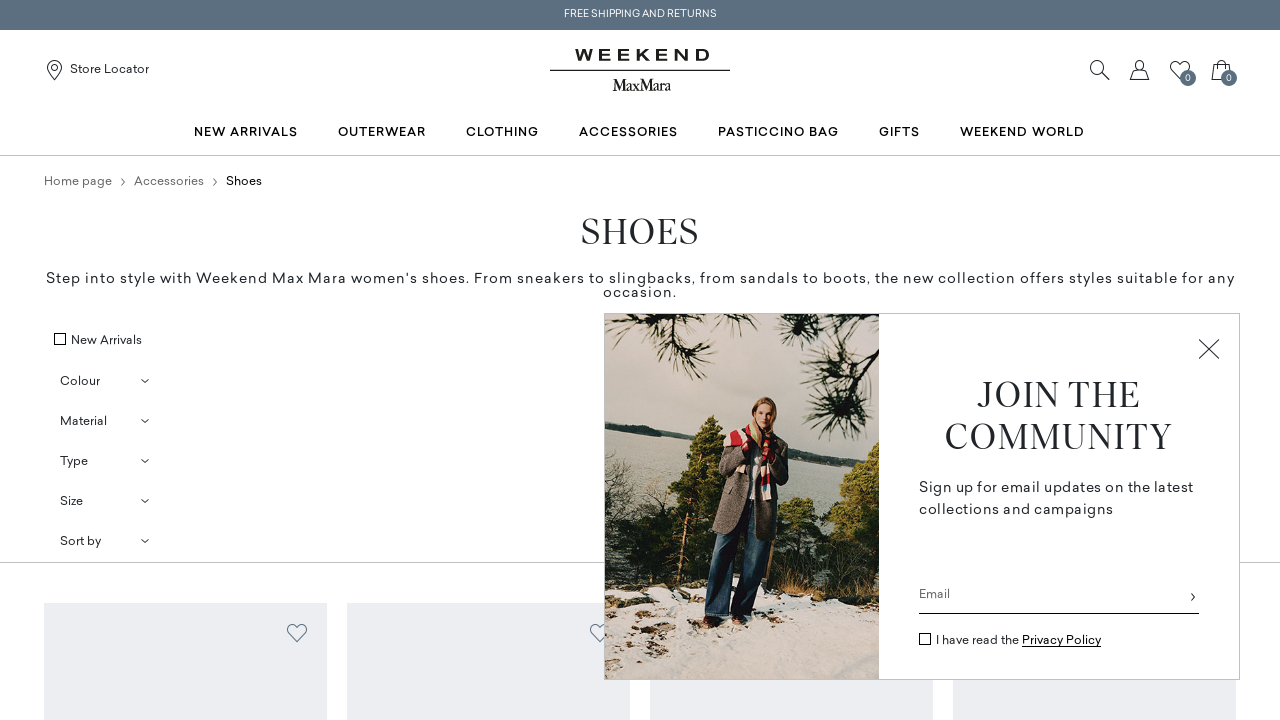

--- FILE ---
content_type: text/html;charset=UTF-8
request_url: https://be.weekendmaxmara.com/accessories/shoes
body_size: 34784
content:

        <!DOCTYPE html>





<!-- underline delle voci di categoria -->


        <html lang="en"
              class="no-js "
              data-controller="ListingController"
              data-egon-validation="false"
              data-egon-zip-base="false"
              data-is-bare-page="false"
              data-js-component="TrackingComponent"
              data-public-path="/.resources/weekend-magnolia-module/themes/weekend-theme/202601161439-051/dist"
              data-verifalia-validation="false"
              data-version="202601161439-051"
              data-context=""
              data-themepath="/.resources/weekend-magnolia-module/themes/weekend-theme/202601161439-051/dist"
        >

            <head>
                
    <meta charset="utf-8"/>
    <meta name="viewport" content="width=device-width, initial-scale=1.0, maximum-scale=1.0, minimum-scale=1.0"/>
    <meta http-equiv="X-UA-Compatible" content="IE=edge" />








    <title>Women’s Shoes, Boots, Sneakers, Sandals | Weekend Max Mara</title>
    <meta name="apple-mobile-web-app-title" content="Weekend" />
    <meta name="description" content="Discover Weekend Max Mara women’s footwear: boots and ankle boots in leather, loafers, sneakers, sandals, elegant heels. Free shipping and returns." />
    <meta name="title" content="Women’s Shoes, Boots, Sneakers, Sandals | Weekend Max Mara" />






    <!-- ======================== -->
    <!-- Social sharing meta tags -->
    <!-- ======================== -->
    <!-- Open Graph (Facebook and Google+) default values -->
    <!-- default url value -->

    <!-- Twitter card default values -->
    <!-- calculate variableColor e variableColorFirst -->
    <!-- Open Graph + twitter card-->

    <meta property="fb:page_id" content="1618054005144073" />
    <meta property="og:type" content="website" />
    <meta property="og:locale" content="en"/>
    <meta property="og:title" content="Women’s Shoes, Boots, Sneakers, Sandals | Weekend Max Mara " />
    <meta property="og:url" content="" />
    <meta property="og:image" content="https://be.weekendmaxmara.com" />
    <meta property="og:description" content="Discover Weekend Max Mara women’s footwear: boots and ankle boots in leather, loafers, sneakers, sandals, elegant heels. Free shipping and returns." />
    <meta property="og:site_name" content="Weekend" />

    <meta name="twitter:card" content="gallery" />
    <meta name="twitter:site" content="@" />
    <meta name="twitter:title" content="Women’s Shoes, Boots, Sneakers, Sandals | Weekend Max Mara" />
    <meta name="twitter:description" content="Discover Weekend Max Mara women’s footwear: boots and ankle boots in leather, loafers, sneakers, sandals, elegant heels. Free shipping and returns." />
    <meta name="twitter:creator" content="" />

            <meta name="twitter:image0:src" content="https://b2c-media.weekendmaxmara.com/sys-master/m0/WE/2026/1/WE5521036406/001/s3master/WE5521036406001-a-wkadockside2_thumbnail.jpg" />
            <meta name="twitter:image1:src" content="https://b2c-media.weekendmaxmara.com/sys-master/m0/WE/2026/1/WE5521016406/001/s3master/WE5521016406001-a-wkadockside_thumbnail.jpg" />
            <meta name="twitter:image2:src" content="https://b2c-media.weekendmaxmara.com/sys-master/m0/WE/2026/1/WE5761076406/003/s3master/WE5761076406003-a-wkalancia_thumbnail.jpg" />
            <meta name="twitter:image3:src" content="https://b2c-media.weekendmaxmara.com/sys-master/m0/WE/2026/1/WE5761056406/001/s3master/WE5761056406001-a-wkararo_thumbnail.jpg" />









        <script type="application/ld+json">
            {
                "@context": "https://schema.org",
                "@graph": [
                    {
                        "@type": "WebPage",
                        "name": "Women’s Shoes, Boots, Sneakers, Sandals | Weekend Max Mara",
                        "url": "https://be.weekendmaxmara.com/accessories/shoes",
                        "isPartOf": {
                            "@type": "WebSite",
                            "name": "Weekend Max Mara Online Store | Official Site",
                            "url": "https://be.weekendmaxmara.com"
                        }
                    },
                    {
                        "@type": "ProductCollection",
                        "name": "Shoes",
                        "url": "https://be.weekendmaxmara.com/accessories/shoes",
                        "description": "Discover Weekend Max Mara women’s footwear: boots and ankle boots in leather, loafers, sneakers, sandals, elegant heels. Free shipping and returns.",
    "brand": {
    "@type": "Brand",
    "name": "Weekend"
    }
                    }
                ]
            }
        </script>



        <script type="application/ld+json">
            {
                "@context": "https://schema.org",
                "@type": "ProductGroup",
                "name": "Shoes",
                "description": "Discover Weekend Max Mara women’s footwear: boots and ankle boots in leather, loafers, sneakers, sandals, elegant heels. Free shipping and returns.",
                    "brand": {
    "@type": "Brand",
    "name": "Weekend"
    }
,
                "url": "https://be.weekendmaxmara.com/accessories/shoes",
                "hasVariant": [

                    {
                        "@type": "Product",
                        "name": "Leather boat moccasins",
                        "url": "/p-we5521036406001-wkadockside2-brown",
                        "image": "https://b2c-media.weekendmaxmara.com/sys-master/m0/WE/2026/1/WE5521036406/001/s3master/WE5521036406001-a-wkadockside2_normal.jpg",
                        "sku": "WE5521036406001",
                            "brand": {
    "@type": "Brand",
    "name": "Weekend"
    }
,
                        "color": "BROWN",
                        "material": "Upper in calf; sole in rubber.",
                         "size": ["35","36","37","37.5","38","38.5","39","40","40.5","41","42"],
                        "offers": {
                            "@type": "AggregateOffer",
                            "lowPrice": "€355.00",
                            
                            "priceCurrency": "EUR",
                            "availability": "https://schema.org/InStock",
                            "itemCondition": "https://schema.org/NewCondition"
                            ,"offerCount": "2"
                        }
                    },

                    {
                        "@type": "Product",
                        "name": "Split leather boat moccasins",
                        "url": "/p-we5521016406001-wkadockside-cornflower-blue",
                        "image": "https://b2c-media.weekendmaxmara.com/sys-master/m0/WE/2026/1/WE5521016406/001/s3master/WE5521016406001-a-wkadockside_normal.jpg",
                        "sku": "WE5521016406001",
                            "brand": {
    "@type": "Brand",
    "name": "Weekend"
    }
,
                        "color": "CORNFLOWER BLUE",
                        "material": "Upper in cattle; lining in cattle; sole in rubber.",
                         "size": ["35","35.5","36","37","37.5","38","38.5","39","40","40.5","41","42"],
                        "offers": {
                            "@type": "AggregateOffer",
                            "lowPrice": "€355.00",
                            
                            "priceCurrency": "EUR",
                            "availability": "https://schema.org/InStock",
                            "itemCondition": "https://schema.org/NewCondition"
                            ,"offerCount": "2"
                        }
                    },

                    {
                        "@type": "Product",
                        "name": "Grain leather flat sneakers",
                        "url": "/p-we5761076406003-wkalancia-optical-white",
                        "image": "https://b2c-media.weekendmaxmara.com/sys-master/m0/WE/2026/1/WE5761076406/003/s3master/WE5761076406003-a-wkalancia_normal.jpg",
                        "sku": "WE5761076406003",
                            "brand": {
    "@type": "Brand",
    "name": "Weekend"
    }
,
                        "color": "OPTICAL WHITE",
                        "material": "Upper in ram; with details in cattle; lining in calf; sole in rubber.",
                         "size": ["35","36","37","38","39","40","41"],
                        "offers": {
                            "@type": "AggregateOffer",
                            "lowPrice": "€319.00",
                            
                            "priceCurrency": "EUR",
                            "availability": "https://schema.org/InStock",
                            "itemCondition": "https://schema.org/NewCondition"
                            ,"offerCount": "2"
                        }
                    },

                    {
                        "@type": "Product",
                        "name": "Low-top sneakers in technical fabric",
                        "url": "/p-we5761056406001-wkararo-white",
                        "image": "https://b2c-media.weekendmaxmara.com/sys-master/m0/WE/2026/1/WE5761056406/001/s3master/WE5761056406001-a-wkararo_normal.jpg",
                        "sku": "WE5761056406001",
                            "brand": {
    "@type": "Brand",
    "name": "Weekend"
    }
,
                        "color": "WHITE",
                        "material": "Upper in polyester, cattle; lining in 100% polyester; sole in rubber.",
                         "size": ["35","36","37","38","39","40","41"],
                        "offers": {
                            "@type": "AggregateOffer",
                            "lowPrice": "€199.00",
                            
                            "priceCurrency": "EUR",
                            "availability": "https://schema.org/InStock",
                            "itemCondition": "https://schema.org/NewCondition"
                            ,"offerCount": "2"
                        }
                    },

                    {
                        "@type": "Product",
                        "name": "Split leather logo sneakers",
                        "url": "/p-we5761016406001-wkaagile-red-brown",
                        "image": "https://b2c-media.weekendmaxmara.com/sys-master/m0/WE/2026/1/WE5761016406/001/s3master/WE5761016406001-a-wkaagile_normal.jpg",
                        "sku": "WE5761016406001",
                            "brand": {
    "@type": "Brand",
    "name": "Weekend"
    }
,
                        "color": "RED BROWN",
                        "material": "Upper in cattle; lining in polyester; sole in rubber; with details in cattle.",
                         "size": ["35","36","37","38","39","40","41"],
                        "offers": {
                            "@type": "AggregateOffer",
                            "lowPrice": "€315.00",
                            
                            "priceCurrency": "EUR",
                            "availability": "https://schema.org/InStock",
                            "itemCondition": "https://schema.org/NewCondition"
                            ,"offerCount": "2"
                        }
                    },

                    {
                        "@type": "Product",
                        "name": "Low-top sneakers in technical fabric",
                        "url": "/p-we5761056406002-wkararo-camel",
                        "image": "https://b2c-media.weekendmaxmara.com/sys-master/m0/WE/2026/1/WE5761056406/002/s3master/WE5761056406002-a-wkararo_normal.jpg",
                        "sku": "WE5761056406002",
                            "brand": {
    "@type": "Brand",
    "name": "Weekend"
    }
,
                        "color": "CAMEL",
                        "material": "Upper in polyester, cattle; lining in 100% polyester; sole in rubber.",
                         "size": ["35","36","37","38","39","40","41"],
                        "offers": {
                            "@type": "AggregateOffer",
                            "lowPrice": "€199.00",
                            
                            "priceCurrency": "EUR",
                            "availability": "https://schema.org/InStock",
                            "itemCondition": "https://schema.org/NewCondition"
                            ,"offerCount": "2"
                        }
                    },

                    {
                        "@type": "Product",
                        "name": "Split leather Mary Jane moccasins",
                        "url": "/p-we5521176406001-wkasolista-red-brown",
                        "image": "https://b2c-media.weekendmaxmara.com/sys-master/m0/WE/2026/1/WE5521176406/001/s3master/WE5521176406001-a-wkasolista_normal.jpg",
                        "sku": "WE5521176406001",
                            "brand": {
    "@type": "Brand",
    "name": "Weekend"
    }
,
                        "color": "RED BROWN",
                        "material": "Upper in cattle; lining in calf; sole in rubber.",
                         "size": ["35","36","37","38","39","40","41"],
                        "offers": {
                            "@type": "AggregateOffer",
                            "lowPrice": "€315.00",
                            
                            "priceCurrency": "EUR",
                            "availability": "https://schema.org/InStock",
                            "itemCondition": "https://schema.org/NewCondition"
                            ,"offerCount": "1"
                        }
                    },

                    {
                        "@type": "Product",
                        "name": "Shiny leather ankle boots",
                        "url": "/p-we5791016406006-wkarollio-red-brown",
                        "image": "https://b2c-media.weekendmaxmara.com/sys-master/m0/WE/2026/1/WE5791016406/006/s3master/WE5791016406006-a-wkarollio_normal.jpg",
                        "sku": "WE5791016406006",
                            "brand": {
    "@type": "Brand",
    "name": "Weekend"
    }
,
                        "color": "RED BROWN",
                        "material": "Upper in calf; lining in lamb leather; sole in leather.",
                         "size": ["35","36","37","38","39","40","41"],
                        "offers": {
                            "@type": "AggregateOffer",
                            "lowPrice": "€549.00",
                            
                            "priceCurrency": "EUR",
                            "availability": "https://schema.org/InStock",
                            "itemCondition": "https://schema.org/NewCondition"
                            ,"offerCount": "1"
                        }
                    },

                    {
                        "@type": "Product",
                        "name": "Shiny leather slingbacks",
                        "url": "/p-we5521076406006-wkarito-red-brown",
                        "image": "https://b2c-media.weekendmaxmara.com/sys-master/m0/WE/2026/1/WE5521076406/006/s3master/WE5521076406006-a-wkarito_normal.jpg",
                        "sku": "WE5521076406006",
                            "brand": {
    "@type": "Brand",
    "name": "Weekend"
    }
,
                        "color": "RED BROWN",
                        "material": "Upper in calf; lining in lamb leather; sole in leather.",
                         "size": ["35","36","37","38","39","40","41","42"],
                        "offers": {
                            "@type": "AggregateOffer",
                            "lowPrice": "€429.00",
                            
                            "priceCurrency": "EUR",
                            "availability": "https://schema.org/InStock",
                            "itemCondition": "https://schema.org/NewCondition"
                            ,"offerCount": "1"
                        }
                    },

                    {
                        "@type": "Product",
                        "name": "Leather pointed-toe ballet flats",
                        "url": "/p-we5521056406006-wkagel-red-brown",
                        "image": "https://b2c-media.weekendmaxmara.com/sys-master/m0/WE/2026/1/WE5521056406/006/s3master/WE5521056406006-a-wkagel_normal.jpg",
                        "sku": "WE5521056406006",
                            "brand": {
    "@type": "Brand",
    "name": "Weekend"
    }
,
                        "color": "RED BROWN",
                        "material": "Upper in calf; lining in lamb leather; sole in leather.",
                         "size": ["35","36","37","38","39","40","41","42"],
                        "offers": {
                            "@type": "AggregateOffer",
                            "lowPrice": "€329.00",
                            
                            "priceCurrency": "EUR",
                            "availability": "https://schema.org/InStock",
                            "itemCondition": "https://schema.org/NewCondition"
                            ,"offerCount": "3"
                        }
                    },

                    {
                        "@type": "Product",
                        "name": "Leather pointed-toe ballet flats",
                        "url": "/p-we5521056406005-wkagel-dark-brown",
                        "image": "https://b2c-media.weekendmaxmara.com/sys-master/m0/WE/2026/1/WE5521056406/005/s3master/WE5521056406005-a-wkagel_normal.jpg",
                        "sku": "WE5521056406005",
                            "brand": {
    "@type": "Brand",
    "name": "Weekend"
    }
,
                        "color": "DARK BROWN",
                        "material": "Upper in calf; lining in lamb leather; sole in leather.",
                         "size": ["35","36","37","38","39","40","41"],
                        "offers": {
                            "@type": "AggregateOffer",
                            "lowPrice": "€329.00",
                            
                            "priceCurrency": "EUR",
                            "availability": "https://schema.org/InStock",
                            "itemCondition": "https://schema.org/NewCondition"
                            ,"offerCount": "3"
                        }
                    },

                    {
                        "@type": "Product",
                        "name": "Leather pointed-toe ballet flats",
                        "url": "/p-we5521056406004-wkagel-black",
                        "image": "https://b2c-media.weekendmaxmara.com/sys-master/m0/WE/2026/1/WE5521056406/004/s3master/WE5521056406004-a-wkagel_normal.jpg",
                        "sku": "WE5521056406004",
                            "brand": {
    "@type": "Brand",
    "name": "Weekend"
    }
,
                        "color": "BLACK",
                        "material": "Upper in calf; lining in lamb leather; sole in leather.",
                         "size": ["35","36","37","38","39","40","41","42"],
                        "offers": {
                            "@type": "AggregateOffer",
                            "lowPrice": "€329.00",
                            
                            "priceCurrency": "EUR",
                            "availability": "https://schema.org/InStock",
                            "itemCondition": "https://schema.org/NewCondition"
                            ,"offerCount": "3"
                        }
                    },

                    {
                        "@type": "Product",
                        "name": "Split leather logo sneakers",
                        "url": "/p-we5761016406004-wkaagile-black",
                        "image": "https://b2c-media.weekendmaxmara.com/sys-master/m0/WE/2026/1/WE5761016406/004/s3master/WE5761016406004-a-wkaagile_normal.jpg",
                        "sku": "WE5761016406004",
                            "brand": {
    "@type": "Brand",
    "name": "Weekend"
    }
,
                        "color": "BLACK",
                        "material": "Upper in cattle; lining in polyester; sole in rubber; with details in cattle.",
                         "size": ["35","36","37","38","39","40","41"],
                        "offers": {
                            "@type": "AggregateOffer",
                            "lowPrice": "€315.00",
                            
                            "priceCurrency": "EUR",
                            "availability": "https://schema.org/InStock",
                            "itemCondition": "https://schema.org/NewCondition"
                            ,"offerCount": "2"
                        }
                    },

                    {
                        "@type": "Product",
                        "name": "Grain leather flat sneakers",
                        "url": "/p-we5761076406001-wkalancia-ivory",
                        "image": "https://b2c-media.weekendmaxmara.com/sys-master/m0/WE/2026/1/WE5761076406/001/s3master/WE5761076406001-a-wkalancia_normal.jpg",
                        "sku": "WE5761076406001",
                            "brand": {
    "@type": "Brand",
    "name": "Weekend"
    }
,
                        "color": "IVORY",
                        "material": "Upper in ram; with details in cattle; lining in calf; sole in rubber.",
                         "size": ["35","36","37","38","39","40","41"],
                        "offers": {
                            "@type": "AggregateOffer",
                            "lowPrice": "€319.00",
                            
                            "priceCurrency": "EUR",
                            "availability": "https://schema.org/InStock",
                            "itemCondition": "https://schema.org/NewCondition"
                            ,"offerCount": "2"
                        }
                    },

                    {
                        "@type": "Product",
                        "name": "Technical mesh sneakers",
                        "url": "/p-we5761036406004-wkasfinge-kaki",
                        "image": "https://b2c-media.weekendmaxmara.com/sys-master/m0/WE/2026/1/WE5761036406/004/s3master/WE5761036406004-a-wkasfinge_normal.jpg",
                        "sku": "WE5761036406004",
                            "brand": {
    "@type": "Brand",
    "name": "Weekend"
    }
,
                        "color": "KAKI",
                        "material": "Upper in 100% polyester; with details in polyester with polyurethane coating; lining in polyester; sole in rubber.",
                         "size": ["35","36","37","38","39","40","41","42"],
                        "offers": {
                            "@type": "AggregateOffer",
                            "lowPrice": "€299.00",
                            
                            "priceCurrency": "EUR",
                            "availability": "https://schema.org/InStock",
                            "itemCondition": "https://schema.org/NewCondition"
                            ,"offerCount": "2"
                        }
                    },

                    {
                        "@type": "Product",
                        "name": "Low suede ankle boots",
                        "url": "/p-we5526135506001-kapok-tobacco",
                        "image": "https://b2c-media.weekendmaxmara.com/sys-master/m0/WE/2025/2/WE5526135506/001/s3master/WE5526135506001-a-kapok_normal.jpg",
                        "sku": "WE5526135506001",
                            "brand": {
    "@type": "Brand",
    "name": "Weekend"
    }
,
                        "color": "TOBACCO",
                        "material": "Upper in calf; lining in calf; sole in rubber.",
                         "size": ["35","36","37","38","39","40","41"],
                        "offers": {
                            "@type": "AggregateOffer",
                            "lowPrice": "€299.00",
                            
                            "priceCurrency": "EUR",
                            "availability": "https://schema.org/InStock",
                            "itemCondition": "https://schema.org/NewCondition"
                            ,"offerCount": "1"
                        }
                    },

                    {
                        "@type": "Product",
                        "name": "Leather loafers with micro studs",
                        "url": "/p-we5526015506002-weekendanlug-bordeaux",
                        "image": "https://b2c-media.weekendmaxmara.com/sys-master/m0/WE/2025/2/WE5526015506/002/s3master/WE5526015506002-a-weekendanlug_normal.jpg",
                        "sku": "WE5526015506002",
                            "brand": {
    "@type": "Brand",
    "name": "Weekend"
    }
,
                        "color": "BORDEAUX",
                        "material": "Upper in cattle; sole in rubber.",
                         "size": ["35","36","37","38","39","40","41"],
                        "offers": {
                            "@type": "AggregateOffer",
                            "lowPrice": "€429.00",
                            
                            "priceCurrency": "EUR",
                            "availability": "https://schema.org/InStock",
                            "itemCondition": "https://schema.org/NewCondition"
                            ,"offerCount": "2"
                        }
                    },

                    {
                        "@type": "Product",
                        "name": "Leather loafers with micro studs",
                        "url": "/p-we5526015506001-weekendanlug-black",
                        "image": "https://b2c-media.weekendmaxmara.com/sys-master/m0/WE/2025/2/WE5526015506/001/s3master/WE5526015506001-a-weekendanlug_normal.jpg",
                        "sku": "WE5526015506001",
                            "brand": {
    "@type": "Brand",
    "name": "Weekend"
    }
,
                        "color": "BLACK",
                        "material": "Upper in cattle; sole in rubber.",
                         "size": ["36","37","38","39","39.5","40","41"],
                        "offers": {
                            "@type": "AggregateOffer",
                            "lowPrice": "€429.00",
                            
                            "priceCurrency": "EUR",
                            "availability": "https://schema.org/InStock",
                            "itemCondition": "https://schema.org/NewCondition"
                            ,"offerCount": "2"
                        }
                    },

                    {
                        "@type": "Product",
                        "name": "Patent leather court shoes",
                        "url": "/p-we5526095506001-nievo-dark-brown",
                        "image": "https://b2c-media.weekendmaxmara.com/sys-master/m0/WE/2025/2/WE5526095506/001/s3master/WE5526095506001-a-nievo_normal.jpg",
                        "sku": "WE5526095506001",
                            "brand": {
    "@type": "Brand",
    "name": "Weekend"
    }
,
                        "color": "DARK BROWN",
                        "material": "Upper in calf; lining in lamb leather; sole in leather.",
                         "size": ["35","36","37","38","39","40","41"],
                        "offers": {
                            "@type": "AggregateOffer",
                            "lowPrice": "€419.00",
                            
                            "priceCurrency": "EUR",
                            "availability": "https://schema.org/InStock",
                            "itemCondition": "https://schema.org/NewCondition"
                            ,"offerCount": "2"
                        }
                    },

                    {
                        "@type": "Product",
                        "name": "Nappa sheepskin court shoes",
                        "url": "/p-we5526115406007-renza-black",
                        "image": "https://b2c-media.weekendmaxmara.com/sys-master/m0/WE/2025/2/WE5526115406/007/s3master/WE5526115406007-a-renza_normal.jpg",
                        "sku": "WE5526115406007",
                            "brand": {
    "@type": "Brand",
    "name": "Weekend"
    }
,
                        "color": "BLACK",
                        "material": "Upper in ram; lining in lamb leather; sole in leather.",
                         "size": ["35","36","37","38","39","40","41","42"],
                        "offers": {
                            "@type": "AggregateOffer",
                            "lowPrice": "€375.00",
                            
                            "priceCurrency": "EUR",
                            "availability": "https://schema.org/InStock",
                            "itemCondition": "https://schema.org/NewCondition"
                            ,"offerCount": "5"
                        }
                    },

                    {
                        "@type": "Product",
                        "name": "Nappa sheepskin court shoes",
                        "url": "/p-we5526115406052-renza-nudo",
                        "image": "https://b2c-media.weekendmaxmara.com/sys-master/m0/WE/2025/2/WE5526115406/052/s3master/WE5526115406052-a-renza_normal.jpg",
                        "sku": "WE5526115406052",
                            "brand": {
    "@type": "Brand",
    "name": "Weekend"
    }
,
                        "color": "NUDO",
                        "material": "Upper in ram; lining in lamb leather; sole in leather.",
                         "size": ["35","36","37","38","39","40","41","42"],
                        "offers": {
                            "@type": "AggregateOffer",
                            "lowPrice": "€375.00",
                            
                            "priceCurrency": "EUR",
                            "availability": "https://schema.org/InStock",
                            "itemCondition": "https://schema.org/NewCondition"
                            ,"offerCount": "5"
                        }
                    },

                    {
                        "@type": "Product",
                        "name": "Nappa sheepskin court shoes",
                        "url": "/p-we5526115406009-renza-tobacco",
                        "image": "https://b2c-media.weekendmaxmara.com/sys-master/m0/WE/2025/2/WE5526115406/009/s3master/WE5526115406009-a-renza_normal.jpg",
                        "sku": "WE5526115406009",
                            "brand": {
    "@type": "Brand",
    "name": "Weekend"
    }
,
                        "color": "TOBACCO",
                        "material": "Upper in ram; lining in lamb leather; sole in leather.",
                         "size": ["35","36","37","38","39","40","41","42"],
                        "offers": {
                            "@type": "AggregateOffer",
                            "lowPrice": "€375.00",
                            
                            "priceCurrency": "EUR",
                            "availability": "https://schema.org/InStock",
                            "itemCondition": "https://schema.org/NewCondition"
                            ,"offerCount": "5"
                        }
                    },

                    {
                        "@type": "Product",
                        "name": "Technical mesh trainers",
                        "url": "/p-we5766015506004-tandem-beige",
                        "image": "https://b2c-media.weekendmaxmara.com/sys-master/m0/WE/2025/2/WE5766015506/004/s3master/WE5766015506004-a-tandem_normal.jpg",
                        "sku": "WE5766015506004",
                            "brand": {
    "@type": "Brand",
    "name": "Weekend"
    }
,
                        "color": "BEIGE",
                        "material": "Upper in polyester; with details in polyester with polyurethane coating; lining in polyester; sole in rubber.",
                         "size": ["35","36","37","38","39","40","41","42"],
                        "offers": {
                            "@type": "AggregateOffer",
                            "lowPrice": "€299.00",
                            
                            "priceCurrency": "EUR",
                            "availability": "https://schema.org/InStock",
                            "itemCondition": "https://schema.org/NewCondition"
                            ,"offerCount": "3"
                        }
                    },

                    {
                        "@type": "Product",
                        "name": "Technical mesh trainers",
                        "url": "/p-we5766015506003-tandem-kaki",
                        "image": "https://b2c-media.weekendmaxmara.com/sys-master/m0/WE/2025/2/WE5766015506/003/s3master/WE5766015506003-a-tandem_normal.jpg",
                        "sku": "WE5766015506003",
                            "brand": {
    "@type": "Brand",
    "name": "Weekend"
    }
,
                        "color": "KAKI",
                        "material": "Upper in polyester; with details in polyester with polyurethane coating; lining in polyester; sole in rubber.",
                         "size": ["35","36","37","38","39","40","41","42"],
                        "offers": {
                            "@type": "AggregateOffer",
                            "lowPrice": "€299.00",
                            
                            "priceCurrency": "EUR",
                            "availability": "https://schema.org/InStock",
                            "itemCondition": "https://schema.org/NewCondition"
                            ,"offerCount": "3"
                        }
                    },

                    {
                        "@type": "Product",
                        "name": "Suede Chelsea boots",
                        "url": "/p-we5796035506003-genepi-brown",
                        "image": "https://b2c-media.weekendmaxmara.com/sys-master/m0/WE/2025/2/WE5796035506/003/s3master/WE5796035506003-a-genepi_normal.jpg",
                        "sku": "WE5796035506003",
                            "brand": {
    "@type": "Brand",
    "name": "Weekend"
    }
,
                        "color": "BROWN",
                        "material": "Upper in calf; lining in calf; sole in rubber.",
                         "size": ["36","37","39","40","41"],
                        "offers": {
                            "@type": "AggregateOffer",
                            "lowPrice": "€319.00",
                            
                            "priceCurrency": "EUR",
                            "availability": "https://schema.org/InStock",
                            "itemCondition": "https://schema.org/NewCondition"
                            ,"offerCount": "3"
                        }
                    },

                    {
                        "@type": "Product",
                        "name": "Sheepskin ankle boots",
                        "url": "/p-we5796015406006-acro-black",
                        "image": "https://b2c-media.weekendmaxmara.com/sys-master/m0/WE/2025/2/WE5796015406/006/s3master/WE5796015406006-a-acro_normal.jpg",
                        "sku": "WE5796015406006",
                            "brand": {
    "@type": "Brand",
    "name": "Weekend"
    }
,
                        "color": "BLACK",
                        "material": "Upper in ram; lining in goat leather; sole in leather.",
                         "size": ["35","36","37","38","39","40","41"],
                        "offers": {
                            "@type": "AggregateOffer",
                            "lowPrice": "€519.00",
                            
                            "priceCurrency": "EUR",
                            "availability": "https://schema.org/InStock",
                            "itemCondition": "https://schema.org/NewCondition"
                            ,"offerCount": "2"
                        }
                    },

                    {
                        "@type": "Product",
                        "name": "Leather boots",
                        "url": "/p-we5796015506003-visby-black",
                        "image": "https://b2c-media.weekendmaxmara.com/sys-master/m0/WE/2025/2/WE5796015506/003/s3master/WE5796015506003-a-visby_normal.jpg",
                        "sku": "WE5796015506003",
                            "brand": {
    "@type": "Brand",
    "name": "Weekend"
    }
,
                        "color": "BLACK",
                        "material": "Upper in cattle; lining in calf; sole in rubber.",
                         "size": ["35","36","37","38","39","40","41"],
                        "offers": {
                            "@type": "AggregateOffer",
                            "lowPrice": "€519.00",
                            
                            "priceCurrency": "EUR",
                            "availability": "https://schema.org/InStock",
                            "itemCondition": "https://schema.org/NewCondition"
                            ,"offerCount": "1"
                        }
                    },

                    {
                        "@type": "Product",
                        "name": "Leather hiking boots",
                        "url": "/p-we5796115506003-alain-honey",
                        "image": "https://b2c-media.weekendmaxmara.com/sys-master/m0/WE/2025/2/WE5796115506/003/s3master/WE5796115506003-a-alain_normal.jpg",
                        "sku": "WE5796115506003",
                            "brand": {
    "@type": "Brand",
    "name": "Weekend"
    }
,
                        "color": "HONEY",
                        "material": "Upper in cattle; lining in calf; sole in rubber.",
                         "size": ["35","36","37","38","39","40"],
                        "offers": {
                            "@type": "AggregateOffer",
                            "lowPrice": "€409.00",
                            
                            "priceCurrency": "EUR",
                            "availability": "https://schema.org/InStock",
                            "itemCondition": "https://schema.org/NewCondition"
                            ,"offerCount": "1"
                        }
                    },

                    {
                        "@type": "Product",
                        "name": "Suede Chelsea boots",
                        "url": "/p-we5796035506004-genepi-kaki",
                        "image": "https://b2c-media.weekendmaxmara.com/sys-master/m0/WE/2025/2/WE5796035506/004/s3master/WE5796035506004-a-genepi_normal.jpg",
                        "sku": "WE5796035506004",
                            "brand": {
    "@type": "Brand",
    "name": "Weekend"
    }
,
                        "color": "KAKI",
                        "material": "Upper in calf; lining in calf; sole in rubber.",
                         "size": ["35","36"],
                        "offers": {
                            "@type": "AggregateOffer",
                            "lowPrice": "€319.00",
                            
                            "priceCurrency": "EUR",
                            "availability": "https://schema.org/InStock",
                            "itemCondition": "https://schema.org/NewCondition"
                            ,"offerCount": "3"
                        }
                    },

                    {
                        "@type": "Product",
                        "name": "Suede Chelsea boots",
                        "url": "/p-we5796035506002-genepi-tobacco",
                        "image": "https://b2c-media.weekendmaxmara.com/sys-master/m0/WE/2025/2/WE5796035506/002/s3master/WE5796035506002-a-genepi_normal.jpg",
                        "sku": "WE5796035506002",
                            "brand": {
    "@type": "Brand",
    "name": "Weekend"
    }
,
                        "color": "TOBACCO",
                        "material": "Upper in calf; lining in calf; sole in rubber.",
                         "size": ["35","36","37","38","39","40","41"],
                        "offers": {
                            "@type": "AggregateOffer",
                            "lowPrice": "€319.00",
                            
                            "priceCurrency": "EUR",
                            "availability": "https://schema.org/InStock",
                            "itemCondition": "https://schema.org/NewCondition"
                            ,"offerCount": "3"
                        }
                    },

                    {
                        "@type": "Product",
                        "name": "Suede ankle boots",
                        "url": "/p-we5526075506001-kapoknew-beige",
                        "image": "https://b2c-media.weekendmaxmara.com/sys-master/m0/WE/2025/2/WE5526075506/001/s3master/WE5526075506001-a-kapoknew_normal.jpg",
                        "sku": "WE5526075506001",
                            "brand": {
    "@type": "Brand",
    "name": "Weekend"
    }
,
                        "color": "BEIGE",
                        "material": "Upper in calf; lining in calf; sole in rubber.",
                         "size": ["35","36","39","40","41"],
                        "offers": {
                            "@type": "AggregateOffer",
                            "lowPrice": "€319.00",
                            
                            "priceCurrency": "EUR",
                            "availability": "https://schema.org/InStock",
                            "itemCondition": "https://schema.org/NewCondition"
                            ,"offerCount": "1"
                        }
                    },

                    {
                        "@type": "Product",
                        "name": "Split leather moccasins",
                        "url": "/p-we5526055406001-kapokloafer-ivory",
                        "image": "https://b2c-media.weekendmaxmara.com/sys-master/m0/WE/2025/2/WE5526055406/001/s3master/WE5526055406001-a-kapokloafer_normal.jpg",
                        "sku": "WE5526055406001",
                            "brand": {
    "@type": "Brand",
    "name": "Weekend"
    }
,
                        "color": "IVORY",
                        "material": "Upper in calf; lining in calf; sole in rubber.",
                         "size": ["40","41"],
                        "offers": {
                            "@type": "AggregateOffer",
                            "lowPrice": "€309.00",
                            
                            "priceCurrency": "EUR",
                            "availability": "https://schema.org/InStock",
                            "itemCondition": "https://schema.org/NewCondition"
                            ,"offerCount": "1"
                        }
                    },

                    {
                        "@type": "Product",
                        "name": "Low-top sneakers in technical fabric",
                        "url": "/p-we5766015406006-zambra-kaki",
                        "image": "https://b2c-media.weekendmaxmara.com/sys-master/m0/WE/2025/2/WE5766015406/006/s3master/WE5766015406006-a-zambra_normal.jpg",
                        "sku": "WE5766015406006",
                            "brand": {
    "@type": "Brand",
    "name": "Weekend"
    }
,
                        "color": "KAKI",
                        "material": "Upper in 95% polyester, 5% elastane; with details in cattle; lining in polyester; sole in rubber.",
                         "size": ["35","36","37","38","39"],
                        "offers": {
                            "@type": "AggregateOffer",
                            "lowPrice": "€185.00",
                            
                            "priceCurrency": "EUR",
                            "availability": "https://schema.org/InStock",
                            "itemCondition": "https://schema.org/NewCondition"
                            ,"offerCount": "2"
                        }
                    },

                    {
                        "@type": "Product",
                        "name": "Low-top sneakers in technical fabric",
                        "url": "/p-we5766015406002-zambra-white",
                        "image": "https://b2c-media.weekendmaxmara.com/sys-master/m0/WE/2025/2/WE5766015406/002/s3master/WE5766015406002-a-zambra_normal.jpg",
                        "sku": "WE5766015406002",
                            "brand": {
    "@type": "Brand",
    "name": "Weekend"
    }
,
                        "color": "WHITE",
                        "material": "Upper in 95% polyester, 5% elastane; with details in cattle; lining in polyester; sole in rubber.",
                         "size": ["35","36"],
                        "offers": {
                            "@type": "AggregateOffer",
                            "lowPrice": "€185.00",
                            
                            "priceCurrency": "EUR",
                            "availability": "https://schema.org/InStock",
                            "itemCondition": "https://schema.org/NewCondition"
                            ,"offerCount": "2"
                        }
                    },

                    {
                        "@type": "Product",
                        "name": "Technical fabric logo sneakers",
                        "url": "/p-we5766035406004-rarohf-medium-grey",
                        "image": "https://b2c-media.weekendmaxmara.com/sys-master/m0/WE/2025/2/WE5766035406/004/s3master/WE5766035406004-a-rarohf_normal.jpg",
                        "sku": "WE5766035406004",
                            "brand": {
    "@type": "Brand",
    "name": "Weekend"
    }
,
                        "color": "MEDIUM GREY",
                        "material": "Upper in polyester, cattle; lining in polyester; sole in rubber.",
                         "size": ["35","36","37","38","40","41"],
                        "offers": {
                            "@type": "AggregateOffer",
                            "lowPrice": "€199.00",
                            
                            "priceCurrency": "EUR",
                            "availability": "https://schema.org/InStock",
                            "itemCondition": "https://schema.org/NewCondition"
                            ,"offerCount": "2"
                        }
                    },

                    {
                        "@type": "Product",
                        "name": "Technical fabric logo sneakers",
                        "url": "/p-we5766035406003-rarohf-ivory",
                        "image": "https://b2c-media.weekendmaxmara.com/sys-master/m0/WE/2025/2/WE5766035406/003/s3master/WE5766035406003-a-rarohf_normal.jpg",
                        "sku": "WE5766035406003",
                            "brand": {
    "@type": "Brand",
    "name": "Weekend"
    }
,
                        "color": "IVORY",
                        "material": "Upper in polyester, cattle; lining in polyester; sole in rubber.",
                         "size": ["35","36","37","38","39","40","41"],
                        "offers": {
                            "@type": "AggregateOffer",
                            "lowPrice": "€199.00",
                            
                            "priceCurrency": "EUR",
                            "availability": "https://schema.org/InStock",
                            "itemCondition": "https://schema.org/NewCondition"
                            ,"offerCount": "2"
                        }
                    }
                ]
            }
        </script>


      <link rel="canonical" href="https://be.weekendmaxmara.com/accessories/shoes" />

        <link rel="alternate" hreflang="x-default" href="https://www.weekendmaxmara.com" />
            <link rel="alternate" hreflang="en-ie" href="https://ie.weekendmaxmara.com/accessories/shoes" />
            <link rel="alternate" hreflang="en-us" href="https://us.weekendmaxmara.com/accessories/shoes" />
            <link rel="alternate" hreflang="en-ee" href="https://ee.weekendmaxmara.com/accessories/shoes" />
            <link rel="alternate" hreflang="en-ww" href="https://ww.weekendmaxmara.com/accessories/shoes" />
            <link rel="alternate" hreflang="en-mt" href="https://mt.weekendmaxmara.com/accessories/shoes" />
            <link rel="alternate" hreflang="en-gr" href="https://gr.weekendmaxmara.com/accessories/shoes" />
            <link rel="alternate" hreflang="en-cn" href="https://cn.weekendmaxmara.com/accessories/shoes" />
            <link rel="alternate" hreflang="en-es" href="https://es.weekendmaxmara.com/accessories/shoes" />
            <link rel="alternate" hreflang="en-at" href="https://at.weekendmaxmara.com/accessories/shoes" />
            <link rel="alternate" hreflang="en-cz" href="https://cz.weekendmaxmara.com/accessories/shoes" />
            <link rel="alternate" hreflang="en-cy" href="https://cy.weekendmaxmara.com/accessories/shoes" />
            <link rel="alternate" hreflang="en-ro" href="https://ro.weekendmaxmara.com/accessories/shoes" />
            <link rel="alternate" hreflang="en-pl" href="https://pl.weekendmaxmara.com/accessories/shoes" />
            <link rel="alternate" hreflang="en-nl" href="https://nl.weekendmaxmara.com/accessories/shoes" />
            <link rel="alternate" hreflang="en-de" href="https://de.weekendmaxmara.com/accessories/shoes" />
            <link rel="alternate" hreflang="en-be" href="https://be.weekendmaxmara.com/accessories/shoes" />
            <link rel="alternate" hreflang="en-fi" href="https://fi.weekendmaxmara.com/accessories/shoes" />
            <link rel="alternate" hreflang="en-bg" href="https://bg.weekendmaxmara.com/accessories/shoes" />
            <link rel="alternate" hreflang="en-pt" href="https://pt.weekendmaxmara.com/accessories/shoes" />
            <link rel="alternate" hreflang="en-dk" href="https://dk.weekendmaxmara.com/accessories/shoes" />
            <link rel="alternate" hreflang="en-lu" href="https://lu.weekendmaxmara.com/accessories/shoes" />
            <link rel="alternate" hreflang="en-lt" href="https://lt.weekendmaxmara.com/accessories/shoes" />
            <link rel="alternate" hreflang="en-hr" href="https://hr.weekendmaxmara.com/accessories/shoes" />
            <link rel="alternate" hreflang="en-lv" href="https://lv.weekendmaxmara.com/accessories/shoes" />
            <link rel="alternate" hreflang="en-hu" href="https://hu.weekendmaxmara.com/accessories/shoes" />
            <link rel="alternate" hreflang="it" href="https://it.weekendmaxmara.com/accessori/scarpe" />
            <link rel="alternate" hreflang="en-fr" href="https://fr.weekendmaxmara.com/accessories/shoes" />
            <link rel="alternate" hreflang="en-se" href="https://se.weekendmaxmara.com/accessories/shoes" />
            <link rel="alternate" hreflang="it-ch" href="https://ch.weekendmaxmara.com/accessori/scarpe" />
            <link rel="alternate" hreflang="en-si" href="https://si.weekendmaxmara.com/accessories/shoes" />
            <link rel="alternate" hreflang="en-sk" href="https://sk.weekendmaxmara.com/accessories/shoes" />
            <link rel="alternate" hreflang="en-gb" href="https://gb.weekendmaxmara.com/accessories/shoes" />

      <!-- rel/prev -->
        <link rel="next" href="/accessories/shoes?page=1"/>
      <!-- rel/prev -->

  <link rel="apple-touch-icon" sizes="57x57" href="/.resources/weekend-magnolia-module/themes/weekend-theme/202601161439-051/dist/images/favicons/apple-touch-icon-57x57.png" />
  <link rel="apple-touch-icon" sizes="60x60" href="/.resources/weekend-magnolia-module/themes/weekend-theme/202601161439-051/dist/images/favicons/apple-touch-icon-60x60.png" />
  <link rel="apple-touch-icon" sizes="72x72" href="/.resources/weekend-magnolia-module/themes/weekend-theme/202601161439-051/dist/images/favicons/apple-touch-icon-72x72.png" />
  <link rel="apple-touch-icon" sizes="76x76" href="/.resources/weekend-magnolia-module/themes/weekend-theme/202601161439-051/dist/images/favicons/apple-touch-icon-76x76.png" />
  <link rel="apple-touch-icon" sizes="114x114" href="/.resources/weekend-magnolia-module/themes/weekend-theme/202601161439-051/dist/images/favicons/apple-touch-icon-114x114.png" />
  <link rel="apple-touch-icon" sizes="120x120" href="/.resources/weekend-magnolia-module/themes/weekend-theme/202601161439-051/dist/images/favicons/apple-touch-icon-120x120.png" />
  <link rel="apple-touch-icon" sizes="144x144" href="/.resources/weekend-magnolia-module/themes/weekend-theme/202601161439-051/dist/images/favicons/apple-touch-icon-144x144.png" />
  <link rel="apple-touch-icon" sizes="152x152" href="/.resources/weekend-magnolia-module/themes/weekend-theme/202601161439-051/dist/images/favicons/apple-touch-icon-152x152.png" />
  <link rel="apple-touch-icon" sizes="167x167" href="/.resources/weekend-magnolia-module/themes/weekend-theme/202601161439-051/dist/images/favicons/apple-touch-icon-167x167.png" />
  <link rel="apple-touch-icon" sizes="180x180" href="/.resources/weekend-magnolia-module/themes/weekend-theme/202601161439-051/dist/images/favicons/apple-touch-icon-180x180.png" />
  <link rel="icon" type="image/png" href="/.resources/weekend-magnolia-module/themes/weekend-theme/202601161439-051/dist/images/favicons/favicon-16x16.png" sizes="16x16" />
  <link rel="icon" type="image/png" href="/.resources/weekend-magnolia-module/themes/weekend-theme/202601161439-051/dist/images/favicons/favicon-32x32.png" sizes="32x32" />
  <link rel="mask-icon" href="/.resources/weekend-magnolia-module/themes/weekend-theme/202601161439-051/dist/images/favicons/safari-pinned-tab.svg" color="#5b6f80" />
  <link rel="shortcut icon" href="/.resources/weekend-magnolia-module/themes/weekend-theme/202601161439-051/dist/images/favicons/favicon.ico" />
  <link rel="mask-icon" color="#5b6f80" href="/.resources/weekend-magnolia-module/themes/weekend-theme/202601161439-051/dist/images/favicons/safari-pinned-tab.svg" />
  <link rel="manifest" href="/.resources/weekend-magnolia-module/themes/weekend-theme/202601161439-051/dist/images/favicons/manifest.json" crossorigin="use-credentials" />
  <meta name="theme-color" content="#ffffff" />
  <meta name="msapplication-TileColor" content="#2b5797" />
  <meta name="msapplication-TileImage" content="/.resources/weekend-magnolia-module/themes/weekend-theme/202601161439-051/dist/images/favicons/mstile-144x144.png" />
  <meta content="/.resources/weekend-magnolia-module/themes/weekend-theme/202601161439-051/dist/images/favicons/browserconfig.xml" name="msapplication-config" />
    <!--  TODO:Critical css -->
    <!--  TODO: no script css -->


    <!-- custom tracking script used only for error pages -->
    

    <!--The utag.sync.js script should run as early as possible, preferably in the head of the document. See the Sample HTML for more information -->
    <script src="//tags.tiqcdn.com/utag/maxmara/weekend/prod/utag.sync.js">/**/</script>
    
<style>
  	/* IvarDisplay */
  	@font-face {
  		font-family: 'IvarDisplay';
  		font-display: swap;
  		src: url('/.resources/weekend-magnolia-module/themes/weekend-theme/202601161439-051/dist/fonts/IvarDisplay-Regular.woff2') format('woff2'),
  		url('/.resources/weekend-magnolia-module/themes/weekend-theme/202601161439-051/dist/fonts/IvarDisplay-Regular.woff') format('woff'),
  		url('/.resources/weekend-magnolia-module/themes/weekend-theme/202601161439-051/dist/fonts/IvarDisplay-Regular.otf') format('opentype'),
  		url('/.resources/weekend-magnolia-module/themes/weekend-theme/202601161439-051/dist/fonts/IvarDisplay-Regular.ttf')  format('truetype');
  		font-weight: normal;
  	}
  	@font-face {
  		font-family: 'IvarDisplay';
  		font-display: swap;
  		src: url('/.resources/weekend-magnolia-module/themes/weekend-theme/202601161439-051/dist/fonts/IvarDisplay-Italic.woff2') format('woff2'),
  		url('/.resources/weekend-magnolia-module/themes/weekend-theme/202601161439-051/dist/fonts/IvarDisplay-Italic.woff') format('woff'),
  		url('/.resources/weekend-magnolia-module/themes/weekend-theme/202601161439-051/dist/fonts/IvarDisplay-Italic.otf') format('opentype'),
  		url('/.resources/weekend-magnolia-module/themes/weekend-theme/202601161439-051/dist/fonts/IvarDisplay-Italic.ttf')  format('truetype');
  		font-weight: normal;
  		font-style: italic;
  	}
  	@font-face {
  		font-family: 'IvarDisplay';
  		font-display: swap;
  		src: url('/.resources/weekend-magnolia-module/themes/weekend-theme/202601161439-051/dist/fonts/IvarDisplay-Medium.woff2') format('woff2'),
  		url('/.resources/weekend-magnolia-module/themes/weekend-theme/202601161439-051/dist/fonts/IvarDisplay-Medium.woff') format('woff'),
  		url('/.resources/weekend-magnolia-module/themes/weekend-theme/202601161439-051/dist/fonts/IvarDisplay-Medium.otf') format('opentype'),
  		url('/.resources/weekend-magnolia-module/themes/weekend-theme/202601161439-051/dist/fonts/IvarDisplay-Medium.ttf')  format('truetype');
  		font-weight: 500;
  	}
  	@font-face {
  		font-family: 'IvarDisplay';
  		font-display: swap;
  		src: url('/.resources/weekend-magnolia-module/themes/weekend-theme/202601161439-051/dist/fonts/IvarDisplay-MediumItalic.woff2') format('woff2'),
  		url('/.resources/weekend-magnolia-module/themes/weekend-theme/202601161439-051/dist/fonts/IvarDisplay-MediumItalic.woff') format('woff'),
  		url('/.resources/weekend-magnolia-module/themes/weekend-theme/202601161439-051/dist/fonts/IvarDisplay-MediumItalic.otf') format('opentype'),
  		url('/.resources/weekend-magnolia-module/themes/weekend-theme/202601161439-051/dist/fonts/IvarDisplay-MediumItalic.ttf')  format('truetype');
  		font-weight: 500;
  		font-style: italic;
  	}
  	@font-face {
  		font-family: 'IvarDisplay';
  		font-display: swap;
  		src: url('/.resources/weekend-magnolia-module/themes/weekend-theme/202601161439-051/dist/fonts/IvarDisplay-SemiBold.woff2') format('woff2'),
  		url('/.resources/weekend-magnolia-module/themes/weekend-theme/202601161439-051/dist/fonts/IvarDisplay-SemiBold.woff') format('woff'),
  		url('/.resources/weekend-magnolia-module/themes/weekend-theme/202601161439-051/dist/fonts/IvarDisplay-SemiBold.otf') format('opentype'),
  		url('/.resources/weekend-magnolia-module/themes/weekend-theme/202601161439-051/dist/fonts/IvarDisplay-SemiBold.ttf')  format('truetype');
  		font-weight: 600;
  	}
  	@font-face {
  		font-family: 'IvarDisplay';
  		font-display: swap;
  		src: url('/.resources/weekend-magnolia-module/themes/weekend-theme/202601161439-051/dist/fonts/IvarDisplay-SemiBoldItalic.woff2') format('woff2'),
  		url('/.resources/weekend-magnolia-module/themes/weekend-theme/202601161439-051/dist/fonts/IvarDisplay-SemiBoldItalic.woff') format('woff'),
  		url('/.resources/weekend-magnolia-module/themes/weekend-theme/202601161439-051/dist/fonts/IvarDisplay-SemiBoldItalic.otf') format('opentype'),
  		url('/.resources/weekend-magnolia-module/themes/weekend-theme/202601161439-051/dist/fonts/IvarDisplay-SemiBoldItalic.ttf')  format('truetype');
  		font-weight: 600;
  		font-style: italic;
  	}
  	/* Sailec */
  	@font-face {
  		font-family: 'Sailec';
  		font-display: swap;
  		src:
  		url('/.resources/weekend-magnolia-module/themes/weekend-theme/202601161439-051/dist/fonts/Sailec-Regular.otf') format('opentype'),
  		url('/.resources/weekend-magnolia-module/themes/weekend-theme/202601161439-051/dist/fonts/Sailec-Regular.ttf') format('truetype');
  		font-weight: normal;
  	}
  	@font-face {
  		font-family: 'Sailec';
  		font-display: swap;
  		src:
  		url('/.resources/weekend-magnolia-module/themes/weekend-theme/202601161439-051/dist/fonts/Sailec-Medium.otf') format('opentype'),
  		url('/.resources/weekend-magnolia-module/themes/weekend-theme/202601161439-051/dist/fonts/Sailec-Medium.ttf') format('truetype');
  		font-weight: 500;
  	}
	/* Nimbus Sans */
	@font-face {
		font-family: 'Nimbus Sans';
		font-display: swap;
		src:
		url('/.resources/weekend-magnolia-module/themes/weekend-theme/202601161439-051/dist/fonts/NimbusSanDOT-Reg.otf') format('opentype');
		font-weight: 400;
	}
	@font-face {
		font-family: 'Nimbus Sans';
		font-display: swap;
		src:
		url('/.resources/weekend-magnolia-module/themes/weekend-theme/202601161439-051/dist/fonts/NimbusSanDOT-Bol.otf') format('opentype');
		font-weight: 700;
	}
	/* Nimbus Sans Extended */
	@font-face {
		font-family: 'Nimbus Sans Extended';
		font-display: swap;
		src:
		url('/.resources/weekend-magnolia-module/themes/weekend-theme/202601161439-051/dist/fonts/NimbusSanDOT-RegExt.otf') format('opentype');
		font-weight: 400;
	}
	@font-face {
		font-family: 'Nimbus Sans Extended';
		font-display: swap;
		src:
		url('/.resources/weekend-magnolia-module/themes/weekend-theme/202601161439-051/dist/fonts/NimbusSanDOT-BolExt.otf') format('opentype');
		font-weight: 700;
	}
</style>

<!-- Main css -->
<link rel="preload" href="/.resources/weekend-magnolia-module/themes/weekend-theme/202601161439-051/dist/main.css" as="style" />
<link rel="stylesheet" href="/.resources/weekend-magnolia-module/themes/weekend-theme/202601161439-051/dist/main.css"  type="text/css" />
    <link rel="preload" href="/.resources/weekend-magnolia-module/themes/weekend-theme/202601161439-051/dist/controller-ListingController.css" as="style" />
    <link rel="stylesheet" href="/.resources/weekend-magnolia-module/themes/weekend-theme/202601161439-051/dist/controller-ListingController.css"  type="text/css" />


            
<script>(window.BOOMR_mq=window.BOOMR_mq||[]).push(["addVar",{"rua.upush":"false","rua.cpush":"false","rua.upre":"false","rua.cpre":"true","rua.uprl":"false","rua.cprl":"false","rua.cprf":"false","rua.trans":"SJ-4bb6fc5f-59f4-48e3-9247-0ca8db4b2112","rua.cook":"true","rua.ims":"false","rua.ufprl":"false","rua.cfprl":"false","rua.isuxp":"false","rua.texp":"norulematch","rua.ceh":"false","rua.ueh":"false","rua.ieh.st":"0"}]);</script>
                              <script>!function(a){var e="https://s.go-mpulse.net/boomerang/",t="addEventListener";if("False"=="True")a.BOOMR_config=a.BOOMR_config||{},a.BOOMR_config.PageParams=a.BOOMR_config.PageParams||{},a.BOOMR_config.PageParams.pci=!0,e="https://s2.go-mpulse.net/boomerang/";if(window.BOOMR_API_key="P5UVD-DYRUD-JMAW8-B26SD-774F4",function(){function n(e){a.BOOMR_onload=e&&e.timeStamp||(new Date).getTime()}if(!a.BOOMR||!a.BOOMR.version&&!a.BOOMR.snippetExecuted){a.BOOMR=a.BOOMR||{},a.BOOMR.snippetExecuted=!0;var i,_,o,r=document.createElement("iframe");if(a[t])a[t]("load",n,!1);else if(a.attachEvent)a.attachEvent("onload",n);r.src="javascript:void(0)",r.title="",r.role="presentation",(r.frameElement||r).style.cssText="width:0;height:0;border:0;display:none;",o=document.getElementsByTagName("script")[0],o.parentNode.insertBefore(r,o);try{_=r.contentWindow.document}catch(O){i=document.domain,r.src="javascript:var d=document.open();d.domain='"+i+"';void(0);",_=r.contentWindow.document}_.open()._l=function(){var a=this.createElement("script");if(i)this.domain=i;a.id="boomr-if-as",a.src=e+"P5UVD-DYRUD-JMAW8-B26SD-774F4",BOOMR_lstart=(new Date).getTime(),this.body.appendChild(a)},_.write("<bo"+'dy onload="document._l();">'),_.close()}}(),"".length>0)if(a&&"performance"in a&&a.performance&&"function"==typeof a.performance.setResourceTimingBufferSize)a.performance.setResourceTimingBufferSize();!function(){if(BOOMR=a.BOOMR||{},BOOMR.plugins=BOOMR.plugins||{},!BOOMR.plugins.AK){var e="true"=="true"?1:0,t="cookiepresent",n="aog2nbixhzlhk2l6tjda-f-705c49a1d-clientnsv4-s.akamaihd.net",i="false"=="true"?2:1,_={"ak.v":"39","ak.cp":"864469","ak.ai":parseInt("487154",10),"ak.ol":"0","ak.cr":8,"ak.ipv":4,"ak.proto":"h2","ak.rid":"60b06f75","ak.r":47358,"ak.a2":e,"ak.m":"a","ak.n":"essl","ak.bpcip":"3.141.166.0","ak.cport":39412,"ak.gh":"23.208.24.228","ak.quicv":"","ak.tlsv":"tls1.3","ak.0rtt":"","ak.0rtt.ed":"","ak.csrc":"-","ak.acc":"","ak.t":"1769904710","ak.ak":"hOBiQwZUYzCg5VSAfCLimQ==OVpUuWoezmRHs7l7qPQJ2ZTUwyKVfjjarvq4eralTCjZv6O/EXzXXVB9IkZCDJEDfXlieyUtbdbexUALrYNIk/nM9ubVY7jzEER+mKzp49pxypBKoxYmDZ+DqI/2uZ/nRAT7rU+8/FSe4EnKLFvnei4r8mKHR6Wp+IHA4kkYnILBK6QtVvxrJRqFOywHQV0MUgrEnHJfAEAloaaeWRNxYKLYnX901yVY1fixDcU9UmEhbOtRHs5zx7AY2VVBIC2y4zgTFH/crfLU6EXuPRT4J6qMLCOXqSbSG8tvM9c1kQdQz5ckqJAfh7uR/1fRwilttQ8XgnzOEqre2xJwGdfR547GT65/9ue/G00JTQ7NptaOj8+SwEHd5eLMmqtKSqpaD4R+VO7yB3YTmcfmGHRqGkKWLUf9PnR+SMeVkdR/YDs=","ak.pv":"199","ak.dpoabenc":"","ak.tf":i};if(""!==t)_["ak.ruds"]=t;var o={i:!1,av:function(e){var t="http.initiator";if(e&&(!e[t]||"spa_hard"===e[t]))_["ak.feo"]=void 0!==a.aFeoApplied?1:0,BOOMR.addVar(_)},rv:function(){var a=["ak.bpcip","ak.cport","ak.cr","ak.csrc","ak.gh","ak.ipv","ak.m","ak.n","ak.ol","ak.proto","ak.quicv","ak.tlsv","ak.0rtt","ak.0rtt.ed","ak.r","ak.acc","ak.t","ak.tf"];BOOMR.removeVar(a)}};BOOMR.plugins.AK={akVars:_,akDNSPreFetchDomain:n,init:function(){if(!o.i){var a=BOOMR.subscribe;a("before_beacon",o.av,null,null),a("onbeacon",o.rv,null,null),o.i=!0}return this},is_complete:function(){return!0}}}}()}(window);</script></head>


            <body class="  previewmode t-category " data-controller="Category"
                  data-nl-key=""
                  data-nl-link=""
                  data-nl-start-time=""
                  data-nl-end-time=""
                  data-category="Accessories"
                  data-subcategory="Shoes"
                  data-modal-key=""
                  data-modal-link=""
                  data-modal-start-time=""
                  data-modal-end-time=""
                  data-modal-template=""
                  data-language="en"
                  data-website="BE"
                  data-product-code=""
                  data-share-link=""
                  data-is-arvato=""
                  data-show-privacy-modal="false"
                  data-iseu="true"
                    data-authenticated-user-token=""
                    data-user-token="319F1A2568E2FFEE76B2FD7111027202"
            >
<!-- analytics -->


<script type="text/javascript">
    var temp_reportsuite = 'diffusionetessilemabeprod,diffusionetessilemaprod';
    var utag_data = new Object();

      utag_data['page_3_level']="be"; /* Third Level Domain */
      utag_data['page_type']="category-page"; /* Pagetype */
      utag_data['page_language']="english"; /* Language */
      utag_data['customer_email']="anonymous"; /* Client ID */
      utag_data['login_status']="0"; /* Status Log-in */
      utag_data['login_type']="email"; /* Type Log-in */
      utag_data['page_name']="be:category:shoes"; /* Pagename */
      utag_data['page_section']="shoes"; /* Site Sections */


      utag_data['order_currency']="EUR"; /* Currency */

    utag_data['pk_consumer']=""; /* pk_consumer  */


        utag_data['banner_name'] = "[]";



        var products = [




        





        {
            id: "WE5521036406001",
            qty: "1",
            price: "355.00",
            currency: "EUR",
            name: "WKADOCKSIDE2",
            color: "BROWN",
            size: "",
            category: "shoes",
            categoryId: "400",
            type : "",
            collection: "",
            season: "SS2026",
            item_group_id: "WE5521036406001",
            isChange: "",
            isReturn: ""

        }

                      ,




        





        {
            id: "WE5521016406001",
            qty: "1",
            price: "355.00",
            currency: "EUR",
            name: "WKADOCKSIDE",
            color: "CORNFLOWER BLUE",
            size: "",
            category: "shoes",
            categoryId: "400",
            type : "",
            collection: "",
            season: "SS2026",
            item_group_id: "WE5521016406001",
            isChange: "",
            isReturn: ""

        }

                      ,




        





        {
            id: "WE5761076406003",
            qty: "1",
            price: "319.00",
            currency: "EUR",
            name: "WKALANCIA",
            color: "OPTICAL WHITE",
            size: "",
            category: "shoes",
            categoryId: "400",
            type : "",
            collection: "",
            season: "SS2026",
            item_group_id: "WE5761076406003",
            isChange: "",
            isReturn: ""

        }

                      ,




        





        {
            id: "WE5761056406001",
            qty: "1",
            price: "199.00",
            currency: "EUR",
            name: "WKARARO",
            color: "WHITE",
            size: "",
            category: "shoes",
            categoryId: "400",
            type : "",
            collection: "",
            season: "SS2026",
            item_group_id: "WE5761056406001",
            isChange: "",
            isReturn: ""

        }

                      ,




        





        {
            id: "WE5761016406001",
            qty: "1",
            price: "315.00",
            currency: "EUR",
            name: "WKAAGILE",
            color: "RED BROWN",
            size: "",
            category: "shoes",
            categoryId: "400",
            type : "",
            collection: "",
            season: "SS2026",
            item_group_id: "WE5761016406001",
            isChange: "",
            isReturn: ""

        }

                      ,




        





        {
            id: "WE5761056406002",
            qty: "1",
            price: "199.00",
            currency: "EUR",
            name: "WKARARO",
            color: "CAMEL",
            size: "",
            category: "shoes",
            categoryId: "400",
            type : "",
            collection: "",
            season: "SS2026",
            item_group_id: "WE5761056406002",
            isChange: "",
            isReturn: ""

        }

                      ,




        





        {
            id: "WE5521176406001",
            qty: "1",
            price: "315.00",
            currency: "EUR",
            name: "WKASOLISTA",
            color: "RED BROWN",
            size: "",
            category: "shoes",
            categoryId: "400",
            type : "",
            collection: "",
            season: "SS2026",
            item_group_id: "WE5521176406001",
            isChange: "",
            isReturn: ""

        }

                      ,




        





        {
            id: "WE5791016406006",
            qty: "1",
            price: "549.00",
            currency: "EUR",
            name: "WKAROLLIO",
            color: "RED BROWN",
            size: "",
            category: "shoes",
            categoryId: "400",
            type : "",
            collection: "",
            season: "SS2026",
            item_group_id: "WE5791016406006",
            isChange: "",
            isReturn: ""

        }

                      ,




        





        {
            id: "WE5521076406006",
            qty: "1",
            price: "429.00",
            currency: "EUR",
            name: "WKARITO",
            color: "RED BROWN",
            size: "",
            category: "shoes",
            categoryId: "400",
            type : "",
            collection: "",
            season: "SS2026",
            item_group_id: "WE5521076406006",
            isChange: "",
            isReturn: ""

        }

                      ,




        





        {
            id: "WE5521056406006",
            qty: "1",
            price: "329.00",
            currency: "EUR",
            name: "WKAGEL",
            color: "RED BROWN",
            size: "",
            category: "shoes",
            categoryId: "400",
            type : "",
            collection: "",
            season: "SS2026",
            item_group_id: "WE5521056406006",
            isChange: "",
            isReturn: ""

        }

                      ,




        





        {
            id: "WE5521056406005",
            qty: "1",
            price: "329.00",
            currency: "EUR",
            name: "WKAGEL",
            color: "DARK BROWN",
            size: "",
            category: "shoes",
            categoryId: "400",
            type : "",
            collection: "",
            season: "SS2026",
            item_group_id: "WE5521056406005",
            isChange: "",
            isReturn: ""

        }

                      ,




        





        {
            id: "WE5521056406004",
            qty: "1",
            price: "329.00",
            currency: "EUR",
            name: "WKAGEL",
            color: "BLACK",
            size: "",
            category: "shoes",
            categoryId: "400",
            type : "",
            collection: "",
            season: "SS2026",
            item_group_id: "WE5521056406004",
            isChange: "",
            isReturn: ""

        }

                      ,




        





        {
            id: "WE5761016406004",
            qty: "1",
            price: "315.00",
            currency: "EUR",
            name: "WKAAGILE",
            color: "BLACK",
            size: "",
            category: "shoes",
            categoryId: "400",
            type : "",
            collection: "",
            season: "SS2026",
            item_group_id: "WE5761016406004",
            isChange: "",
            isReturn: ""

        }

                      ,




        





        {
            id: "WE5761076406001",
            qty: "1",
            price: "319.00",
            currency: "EUR",
            name: "WKALANCIA",
            color: "IVORY",
            size: "",
            category: "shoes",
            categoryId: "400",
            type : "",
            collection: "",
            season: "SS2026",
            item_group_id: "WE5761076406001",
            isChange: "",
            isReturn: ""

        }

                      ,




        





        {
            id: "WE5761036406004",
            qty: "1",
            price: "299.00",
            currency: "EUR",
            name: "WKASFINGE",
            color: "KAKI",
            size: "",
            category: "shoes",
            categoryId: "400",
            type : "",
            collection: "",
            season: "SS2026",
            item_group_id: "WE5761036406004",
            isChange: "",
            isReturn: ""

        }

                      ,




        





        {
            id: "WE5526135506001",
            qty: "1",
            price: "299.00",
            currency: "EUR",
            name: "KAPOK",
            color: "TOBACCO",
            size: "",
            category: "shoes",
            categoryId: "400",
            type : "",
            collection: "",
            season: "FW2025",
            item_group_id: "WE5526135506001",
            isChange: "",
            isReturn: ""

        }

                      ,




        





        {
            id: "WE5526015506002",
            qty: "1",
            price: "429.00",
            currency: "EUR",
            name: "WEEKENDANLUG",
            color: "BORDEAUX",
            size: "",
            category: "shoes",
            categoryId: "400",
            type : "",
            collection: "",
            season: "FW2025",
            item_group_id: "WE5526015506002",
            isChange: "",
            isReturn: ""

        }

                      ,




        





        {
            id: "WE5526015506001",
            qty: "1",
            price: "429.00",
            currency: "EUR",
            name: "WEEKENDANLUG",
            color: "BLACK",
            size: "",
            category: "shoes",
            categoryId: "400",
            type : "",
            collection: "",
            season: "FW2025",
            item_group_id: "WE5526015506001",
            isChange: "",
            isReturn: ""

        }

                      ,




        





        {
            id: "WE5526095506001",
            qty: "1",
            price: "419.00",
            currency: "EUR",
            name: "NIEVO",
            color: "DARK BROWN",
            size: "",
            category: "shoes",
            categoryId: "400",
            type : "",
            collection: "",
            season: "FW2025",
            item_group_id: "WE5526095506001",
            isChange: "",
            isReturn: ""

        }

                      ,




        





        {
            id: "WE5526115406007",
            qty: "1",
            price: "375.00",
            currency: "EUR",
            name: "RENZA",
            color: "BLACK",
            size: "",
            category: "shoes",
            categoryId: "400",
            type : "",
            collection: "",
            season: "FW2025",
            item_group_id: "WE5526115406007",
            isChange: "",
            isReturn: ""

        }

                      ,




        





        {
            id: "WE5526115406052",
            qty: "1",
            price: "375.00",
            currency: "EUR",
            name: "RENZA",
            color: "NUDO",
            size: "",
            category: "shoes",
            categoryId: "400",
            type : "",
            collection: "",
            season: "FW2025",
            item_group_id: "WE5526115406052",
            isChange: "",
            isReturn: ""

        }

                      ,




        





        {
            id: "WE5526115406009",
            qty: "1",
            price: "375.00",
            currency: "EUR",
            name: "RENZA",
            color: "TOBACCO",
            size: "",
            category: "shoes",
            categoryId: "400",
            type : "",
            collection: "",
            season: "FW2025",
            item_group_id: "WE5526115406009",
            isChange: "",
            isReturn: ""

        }

                      ,




        





        {
            id: "WE5766015506004",
            qty: "1",
            price: "299.00",
            currency: "EUR",
            name: "TANDEM",
            color: "BEIGE",
            size: "",
            category: "shoes",
            categoryId: "400",
            type : "",
            collection: "",
            season: "FW2025",
            item_group_id: "WE5766015506004",
            isChange: "",
            isReturn: ""

        }

                      ,




        





        {
            id: "WE5766015506003",
            qty: "1",
            price: "299.00",
            currency: "EUR",
            name: "TANDEM",
            color: "KAKI",
            size: "",
            category: "shoes",
            categoryId: "400",
            type : "",
            collection: "",
            season: "FW2025",
            item_group_id: "WE5766015506003",
            isChange: "",
            isReturn: ""

        }

                      ,




        





        {
            id: "WE5796035506003",
            qty: "1",
            price: "319.00",
            currency: "EUR",
            name: "GENEPI",
            color: "BROWN",
            size: "",
            category: "shoes",
            categoryId: "400",
            type : "",
            collection: "",
            season: "FW2025",
            item_group_id: "WE5796035506003",
            isChange: "",
            isReturn: ""

        }

                      ,




        





        {
            id: "WE5796015406006",
            qty: "1",
            price: "519.00",
            currency: "EUR",
            name: "ACRO",
            color: "BLACK",
            size: "",
            category: "shoes",
            categoryId: "400",
            type : "",
            collection: "",
            season: "FW2025",
            item_group_id: "WE5796015406006",
            isChange: "",
            isReturn: ""

        }

                      ,




        





        {
            id: "WE5796015506003",
            qty: "1",
            price: "519.00",
            currency: "EUR",
            name: "VISBY",
            color: "BLACK",
            size: "",
            category: "shoes",
            categoryId: "400",
            type : "",
            collection: "",
            season: "FW2025",
            item_group_id: "WE5796015506003",
            isChange: "",
            isReturn: ""

        }

                      ,




        





        {
            id: "WE5796115506003",
            qty: "1",
            price: "409.00",
            currency: "EUR",
            name: "ALAIN",
            color: "HONEY",
            size: "",
            category: "shoes",
            categoryId: "400",
            type : "",
            collection: "",
            season: "FW2025",
            item_group_id: "WE5796115506003",
            isChange: "",
            isReturn: ""

        }

                      ,




        





        {
            id: "WE5796035506004",
            qty: "1",
            price: "319.00",
            currency: "EUR",
            name: "GENEPI",
            color: "KAKI",
            size: "",
            category: "shoes",
            categoryId: "400",
            type : "",
            collection: "",
            season: "FW2025",
            item_group_id: "WE5796035506004",
            isChange: "",
            isReturn: ""

        }

                      ,




        





        {
            id: "WE5796035506002",
            qty: "1",
            price: "319.00",
            currency: "EUR",
            name: "GENEPI",
            color: "TOBACCO",
            size: "",
            category: "shoes",
            categoryId: "400",
            type : "",
            collection: "",
            season: "FW2025",
            item_group_id: "WE5796035506002",
            isChange: "",
            isReturn: ""

        }

                      ,




        





        {
            id: "WE5526075506001",
            qty: "1",
            price: "319.00",
            currency: "EUR",
            name: "KAPOKNEW",
            color: "BEIGE",
            size: "",
            category: "shoes",
            categoryId: "400",
            type : "",
            collection: "",
            season: "FW2025",
            item_group_id: "WE5526075506001",
            isChange: "",
            isReturn: ""

        }

                      ,




        





        {
            id: "WE5526055406001",
            qty: "1",
            price: "309.00",
            currency: "EUR",
            name: "KAPOKLOAFER",
            color: "IVORY",
            size: "",
            category: "shoes",
            categoryId: "400",
            type : "",
            collection: "",
            season: "FW2025",
            item_group_id: "WE5526055406001",
            isChange: "",
            isReturn: ""

        }

                      ,




        





        {
            id: "WE5766015406006",
            qty: "1",
            price: "185.00",
            currency: "EUR",
            name: "ZAMBRA",
            color: "KAKI",
            size: "",
            category: "shoes",
            categoryId: "400",
            type : "",
            collection: "",
            season: "FW2025",
            item_group_id: "WE5766015406006",
            isChange: "",
            isReturn: ""

        }

                      ,




        





        {
            id: "WE5766015406002",
            qty: "1",
            price: "185.00",
            currency: "EUR",
            name: "ZAMBRA",
            color: "WHITE",
            size: "",
            category: "shoes",
            categoryId: "400",
            type : "",
            collection: "",
            season: "FW2025",
            item_group_id: "WE5766015406002",
            isChange: "",
            isReturn: ""

        }

                      ,




        





        {
            id: "WE5766035406004",
            qty: "1",
            price: "199.00",
            currency: "EUR",
            name: "RAROHF",
            color: "MEDIUM GREY",
            size: "",
            category: "shoes",
            categoryId: "400",
            type : "",
            collection: "",
            season: "FW2025",
            item_group_id: "WE5766035406004",
            isChange: "",
            isReturn: ""

        }

                      ,




        





        {
            id: "WE5766035406003",
            qty: "1",
            price: "199.00",
            currency: "EUR",
            name: "RAROHF",
            color: "IVORY",
            size: "",
            category: "shoes",
            categoryId: "400",
            type : "",
            collection: "",
            season: "FW2025",
            item_group_id: "WE5766035406003",
            isChange: "",
            isReturn: ""

        }

        ];
        //2
        utag_data['productList'] = products;
        utag_data['products'] = products;



        utag_data['sorting_type'] = "our_favorites";
        utag_data['sorting_method'] = "solr_sorting";











</script>

    <script type="text/javascript">
        (function(a,b,c,d){ a='//tags.tiqcdn.com/utag/maxmara/weekend/prod/utag.js';b=document;c='script';d=b.createElement(c);d.src=a;d.type='text/java'+c;d.async=true; a=b.getElementsByTagName(c)[0];a.parentNode.insertBefore(d,a); })();
    </script>




                <div class="skip-to-main__container">
                    <div class="skip-to-main__wrapper">
                        <a href="#page-wrapper" class="skip-to-main__link " tabindex="0"><span class="text">Skip to main content</span></a>
                    </div>
                </div>


<div class="c-benefit-bar  " data-js-component="CarouselComponent" data-benefit-bar=""
data-prev-label="Previous" data-next-label="Next">
    <div class="c-b-bar__wrapper">
        <div class="c-b-bar__content">
                <div class="c-b-bar__content" data-carousel="true" data-prev-label="Previous" data-next-label="Next" data-slides="1" data-fade="true" data-autoplay="true" data-infinite="true" data-slides-to-scroll="1">
    <div class="c-b-bar__item">
            FREE SHIPPING AND RETURNS
    </div>
    <div class="c-b-bar__item">
            PURCHASE YOUR GIFTS BEFORE DECEMBER 16
    </div>
                </div>
        </div>
    </div>
</div>
<header class="c-main-header" data-js-component="HeaderComponent">
    <div class="c-m-h__wrapper" data-main-header="">
        <div class="c-m-h__main-section">
            <div class="c-m-h__actions">
                <button type="button" class="c-m-h__actions__menu btn-menu-burger" data-trigger-menu="" aria-label="Open the menu">
                    <span class="burger-menu">
                        <span class="icon-box">
                            <i class="icon-menu"><!--_--></i>
                        </span>
                    </span>
                    <span class="burger-close">
                        <span class="icon-box">
                            <i class="icon-close"><!--_--></i>
                        </span>
                    </span>
                </button>
                <a class="c-m-h__actions__desk-store" href="/store-locator">
                    <span class="icon-box"><i class="icon-gps"><!--_--></i></span>
                    <span class="c-m-h__actions__desk-store__label">Store Locator</span>
                </a>
            </div>
            <div class="c-m-h__logo">
















    <a href="/" class="" aria-label="Weekend MaxMara Logo">
  <picture
  
  
  
  >


            <source type="image/webp" srcset="/.resources/weekend-magnolia-module/themes/weekend-theme/202601161439-051/dist/images/we-logo.svg"/>


      


        <noscript class="d-none">
            <img src="/.resources/weekend-magnolia-module/themes/weekend-theme/202601161439-051/dist/images/we-logo.svg" alt="Weekend MaxMara Logo"/>
        </noscript>
<img  class="lazyload " 
 src="[data-uri]" 
 loading="lazy" 


 alt="Weekend MaxMara Logo" 





 data-original="" data-src="/.resources/weekend-magnolia-module/themes/weekend-theme/202601161439-051/dist/images/we-logo.svg" 

/>


  </picture>
  </a>


            </div>
                <div class="c-m-h__actions--right">
                    <button type="button" class="c-m-h__actions__search" data-trigger-search="" aria-label="Search" aria-haspopup="dialog" aria-expanded="false">
                        <span class="icon-box"><i class="icon-search"><!--_--></i></span>
                    </button>


    <div class="c-m-h__actions__desk-account action--login">
            <a href="/login" aria-label="Go to the login page">
                <span class="icon-box">
                    <i class="icon-account" aria-hidden="true"><!--_--></i>
                </span>
            </a>
        <button 
            class="c-m-h__actions__desk-account__button" 
            data-account-button-show=""
            aria-label="Open MyAccount"
            data-label-open="Open MyAccount"
            data-label-close="Close account"
            aria-haspopup="menu" 
            aria-expanded="false"
            aria-controls="account-menu"
            >
            <i class="icon-chevron-down" aria-hidden="true"></i>
            <i class="icon-chevron-up" aria-hidden="true"></i>

        </button>

<div id="account-menu" class="l-quick-account" data-logged="false" data-account-layer role="dialog" aria-modal="true">
    <div class="l-q-a__wrapper position-popup-mobile" data-js-component="SimpleBarComponent">
            <div class="l-acc__header">
                <span class="l-acc__title">Log in</span>
            </div>
<!--div MAIN LOGIN-->
<div id="login-form" class="l-acc__main-login show-form" data-title="Login">
    <div class="l-acc__form">
        <!--PASSWORD RECOVERY LINK-->

        
  <form action="/j_spring_security_check" method="post" class="js-validate-form " id="headerLoginForm" >

      <input name="errorparam" type="hidden" value="loginerror"/>
      <input name="formId" type="hidden" value="headerLoginForm"/>
      <input name="fromHeader" type="hidden" value="true"/>
      <input name="formurl" type="hidden" value="/accessories/shoes"/>
      <!--EMAIL-->
      <fieldset  class="l-acc__form__fieldset form-group ">
        <label for="j_username" class="l-acc__form__label">Email*</label>
        <input type="email"
               class="l-acc__form__input "
               name="j_username"
               id="j_username"
               required="required"
               data-validation="email"
               aria-label="Email"
        />
      </fieldset>
      <!--PASSWORD -->
      <fieldset class="l-acc__form__fieldset form-group password-group ">
        <label for="j_password" class="l-acc__form__label">Password*</label>
        <div class="password-wrapper">
          <input name="j_password"
                 id="j_password"
                 type="password"
                 autocomplete="off"
                 class="l-acc__form__input "
                 required="required"
                 data-validation="standard"
                 aria-label="Password"
          />
            <button type="button" class="toggle-password" aria-label="Show password" data-js-component="ShowPasswordComponent">
                <i class="icon-eye" ></i>
            </button>
        </div>
        <!--PASSWORD RECOVERY LINK-->
        <a data-target-form="main-recovery-form"
           href="/passwordreset"
           class="l-acc__recovery-login-link password-recovery-link"
        >Forgot your password?</a>
      </fieldset>
      <button class="l-acc__form__login cta-primary cta-full-width "
              type="submit"
              data-spinner=""
              aria-label="Log In"
      >
        <span class="bg-top"><!--_--></span>
        <span class="text" data-cta-text="Log In">Log In</span>
        <span class="bg-bottom"><!--_--></span>
      </button>
  </form>

    </div>
    <!--REGISTER BOTTOM BOX-->
    <div class="l-acc__register">
        <div class="l-acc__register__message">Not registered?</div>
            <a href="/register" class="cta-secondary cta-full-width" aria-label="Sign up">
            <span class="bg-top"><!--_--></span>
            <span class="text" data-cta-text="Sign up">Sign up</span>
            <span class="bg-bottom"><!--_--></span>
        </a>
    </div>
</div>    </div>
</div>    </div>
                        <a
                            href="/wishlist"
                            class="c-m-h__actions__desk-wishlist wishlist js-addtowishlist-link"
                            aria-label="Wishlist 0"
                            data-aria-label="Wishlist"
                        >
                            <span class="icon-box">
                                <i class="icon-wishlist"><!--_--></i>
                                <span class="icon-box__dot wishlistCount">0</span>
                            </span>
                        </a>
                    <a class="c-m-h__actions__mini-cart" href="/cart" aria-label="My Shopping Bag">
                        <span class="icon-box">
                            <i class="icon-bag" aria-hidden="true"><!--_--></i>
                            <span class="icon-box__dot">0</span>
                        </span>
                    </a>
        <div class="c-m-h__actions__desk-mini-cart action--quickcart" data-js-component="MiniCartComponent">
            <a class="js-minicart" 
                    href="/cart"
                    data-url="/action/minicart" 
                    data-link="/action/open-quickcartnotification"
                    data-giftcard-link="/action/open-minicart" 
                    data-disabled="true"
                    aria-label="My Shopping Bag">
                <span class="icon-box">
                    <i class="icon-bag" aria-hidden="true"><!--_--></i>
                    <span class="icon-box__dot" data-mcqty="0" aria-hidden="true"><!--_--></span>
                </span>
            </a>
            <button 
                class="c-m-h__actions__desk-mini-cart__button" 
                data-minicart-trigger=""
                aria-label="Mini cart opening"
                aria-haspopup="dialog" aria-expanded="false"
                >
                <i class="icon-chevron-down"></i>
                <i class="icon-chevron-up"></i>
            </button>


        <div id="cart-layer-dialog"
             class="l-quick-cart"
             role="dialog"
             aria-labelledby="cart-layer-title"
             aria-modal="true"
             aria-hidden="true"
             data-js-component="CartLayerComponent" tabindex="-1">
            <div class="l-q-c__wrapper position-popup-mobile" data-js-component="SimpleBarComponent">
                <!-- Title -->
                <div class="l-q-c__header">
                    <!-- SET data-qty to get quantity of items on Shopbag -->
                    <span id="cart-layer-title"
                          class="l-q-c__title"
                          role="heading"
                          aria-level="2"
                          data-mcqty="0">Shopping Bag</span>
                </div>
                <div class="l-q-c__empty-msg" role="status" aria-live="polite">Your Shopping Bag is empty</div>
                <!-- Items scroll container -->
                <ul class="l-q-c__items-container"
                    role="list"
                    aria-label="Shopping Bag items"
                    data-items-container=""
                    data-simplebar="init">
                                        </ul>
                <!-- Checkout div -->
                <div class="l-q-c__checkout" data-mc-checkout="">
                </div>
            </div>
        </div>
        </div>
                </div>
        </div>
    </div>
<div class="c-m-h__menu-wrapper" data-menu-container="" id="main-navigation">
<!-- Menu nav header -->
    <nav class="c-m-h__menu-nav" data-nav-level="1" aria-label="navigation.main.label">
        <ul class="c-m-h__menu-nav__list" role="menu">





<li class="c-m-h__menu-item "
        data-panel-target="new-arrivals"
        role="menuitem"
        aria-haspopup="menu"
        data-menu-item=""
    >
    <a href="/new-arrivals"
       data-item-text="New Arrivals"
       class="--full-width-link"
    >
        <span class="text" data-item-text="New Arrivals">New Arrivals</span>
            <button
              class="--full-width-button"
              aria-expanded="false"
              aria-controls="submenu-new-arrivals"
              tabindex="-1"
            >
              <i class="icon-chevron-right" aria-hidden="true"></i>
            </button>
    </a>
        <button
            aria-label="Open submenu New Arrivals"
            aria-haspopup="menu"
            aria-expanded="false"
            aria-controls="submenu-new-arrivals"
            >
            <i class="icon-chevron-down" aria-hidden="true"><!--_--></i>
            <i class="icon-chevron-up" aria-hidden="true"><!--_--></i>
        </button>
</li>





<li class="c-m-h__menu-item "
        data-panel-target="outerwear"
        role="menuitem"
        aria-haspopup="menu"
        data-menu-item=""
    >
    <a href="/outerwear"
       data-item-text="Outerwear"
       class="--full-width-link"
    >
        <span class="text" data-item-text="Outerwear">Outerwear</span>
            <button
              class="--full-width-button"
              aria-expanded="false"
              aria-controls="submenu-outerwear"
              tabindex="-1"
            >
              <i class="icon-chevron-right" aria-hidden="true"></i>
            </button>
    </a>
        <button
            aria-label="Open submenu Outerwear"
            aria-haspopup="menu"
            aria-expanded="false"
            aria-controls="submenu-outerwear"
            >
            <i class="icon-chevron-down" aria-hidden="true"><!--_--></i>
            <i class="icon-chevron-up" aria-hidden="true"><!--_--></i>
        </button>
</li>





<li class="c-m-h__menu-item "
        data-panel-target="clothing"
        role="menuitem"
        aria-haspopup="menu"
        data-menu-item=""
    >
    <a href="/clothing"
       data-item-text="Clothing"
       class="--full-width-link"
    >
        <span class="text" data-item-text="Clothing">Clothing</span>
            <button
              class="--full-width-button"
              aria-expanded="false"
              aria-controls="submenu-clothing"
              tabindex="-1"
            >
              <i class="icon-chevron-right" aria-hidden="true"></i>
            </button>
    </a>
        <button
            aria-label="Open submenu Clothing"
            aria-haspopup="menu"
            aria-expanded="false"
            aria-controls="submenu-clothing"
            >
            <i class="icon-chevron-down" aria-hidden="true"><!--_--></i>
            <i class="icon-chevron-up" aria-hidden="true"><!--_--></i>
        </button>
</li>





<li class="c-m-h__menu-item "
        data-panel-target="accessories"
        role="menuitem"
        aria-haspopup="menu"
        data-menu-item=""
    >
    <a href="/accessories"
       data-item-text="Accessories"
       class="--full-width-link"
    >
        <span class="text" data-item-text="Accessories">Accessories</span>
            <button
              class="--full-width-button"
              aria-expanded="false"
              aria-controls="submenu-accessories"
              tabindex="-1"
            >
              <i class="icon-chevron-right" aria-hidden="true"></i>
            </button>
    </a>
        <button
            aria-label="Open submenu Accessories"
            aria-haspopup="menu"
            aria-expanded="false"
            aria-controls="submenu-accessories"
            >
            <i class="icon-chevron-down" aria-hidden="true"><!--_--></i>
            <i class="icon-chevron-up" aria-hidden="true"><!--_--></i>
        </button>
</li>





<li class="c-m-h__menu-item "
        data-panel-target="pasticcino-bag"
        role="menuitem"
        aria-haspopup="menu"
        data-menu-item=""
    >
    <a href="/pasticcino-bag"
       data-item-text="Pasticcino Bag"
       class="--full-width-link"
    >
        <span class="text" data-item-text="Pasticcino Bag">Pasticcino Bag</span>
            <button
              class="--full-width-button"
              aria-expanded="false"
              aria-controls="submenu-pasticcino-bag"
              tabindex="-1"
            >
              <i class="icon-chevron-right" aria-hidden="true"></i>
            </button>
    </a>
        <button
            aria-label="Open submenu Pasticcino Bag"
            aria-haspopup="menu"
            aria-expanded="false"
            aria-controls="submenu-pasticcino-bag"
            >
            <i class="icon-chevron-down" aria-hidden="true"><!--_--></i>
            <i class="icon-chevron-up" aria-hidden="true"><!--_--></i>
        </button>
</li>





<li class="c-m-h__menu-item "
        data-panel-target="gifts"
        role="menuitem"
        aria-haspopup="menu"
        data-menu-item=""
    >
    <a href="/gifts"
       data-item-text="Gifts"
       class="--full-width-link"
    >
        <span class="text" data-item-text="Gifts">Gifts</span>
            <button
              class="--full-width-button"
              aria-expanded="false"
              aria-controls="submenu-gifts"
              tabindex="-1"
            >
              <i class="icon-chevron-right" aria-hidden="true"></i>
            </button>
    </a>
        <button
            aria-label="Open submenu Gifts"
            aria-haspopup="menu"
            aria-expanded="false"
            aria-controls="submenu-gifts"
            >
            <i class="icon-chevron-down" aria-hidden="true"><!--_--></i>
            <i class="icon-chevron-up" aria-hidden="true"><!--_--></i>
        </button>
</li>





<li class="c-m-h__menu-item "
        role="menuitem"
    >
    <a href="/weekend-world"
       data-item-text="weekend world"
       class="--full-width-link"
    >
        <span class="text" data-item-text="weekend world">weekend world</span>
    </a>
</li>

        </ul>
    </nav>
    <!-- Mobile section with service menu -->

<div class="c-m-h__service-nav">
    <div class="c-m-h__service-nav__items-row">
            <a class="c-m-h__service-item" href="/login">
                <span class="icon-box">
                    <i class="icon-account"><!--_--></i>
                </span>
                <span class="c-m-h__service-item__label">My Profile</span>
            </a>
        <a href="/store-locator" class="c-m-h__service-item">
            <div class="icon-box">
                <i class="icon-gps"><!--_--></i>
            </div>
            <span class="c-m-h__service-item__label">Store Locator</span>
        </a>
    </div>
    <div class="c-m-h__service-nav__items-row">
            <a href="/wishlist" class="c-m-h__service-item">
                <span class="icon-box">
                    <i class="icon-wishlist"><!--_--></i>
                    <span class="icon-box__dot wishlistCount-mobile">0</span>
                </span>
                <span class="c-m-h__service-item__label">Wishlist</span>
            </a>
        <a href="/info/customer-care/contact-us" class="c-m-h__service-item">
            <div class="icon-box">
                <i class="icon-phone"><!--_--></i>
            </div>
            <span class="c-m-h__service-item__label">Contact us</span>
        </a>
    </div>
</div>    <!-- Mobile language selector -->
    
        
    <div class="c-m-h__lang-select">
        <div class="c-m-h__lang-select__label">LANGUAGE:</div>
        <a href="https://www.weekendmaxmara.com?splash=true&amp;country=BE">Belgium</a>
    </div>

 
</div>
<div class="c-m-h__menu-layers" data-menu-layers="">
        <!-- REGULAR MENU -->
        <!-- set navigation page path -->
        <!-- set navigation area path -->
        <!-- set navigation page node-->
        <!-- set navigation area node-->
        <!-- REGULAR MENU -->
        <!-- set navigation page path -->
        <!-- set navigation area path -->
        <!-- set navigation page node-->
        <!-- set navigation area node-->
        <!-- REGULAR MENU -->
        <!-- set navigation page path -->
        <!-- set navigation area path -->
        <!-- set navigation page node-->
        <!-- set navigation area node-->

                    <div class="l-menu-panel" data-menu-panel="new-arrivals" id="submenu-new-arrivals" role="menu" aria-labelledby="menu-item-new-arrivals" aria-hidden="true" tabindex="-1">
                        <div class="l-m-p__head">
                            <div class="l-m-p__head__title">
                                <button type="button" class="icon-chevron-left l-m-p__head__title__back" data-close-panel="" aria-label="Back "><!--_--></button>
                                <span class="l-m-p__head__title__text">New Arrivals</span>
                            </div>
                        </div>
                        <div class="l-m-p__content">

        <div class="l-m-p__content__col">
            <ul class="l-m-p__menu">
                    <li class="l-m-p__menu-item">
                        <a href="/new-arrivals">New Arrivals</a>
                    </li>
            </ul>
        </div>

        <!-- menu editorial img -->
        <div class="l-m-p__launch">


















  <picture
   class="launch-image desktop" 
  
  
  >




<img  class=" " 
 src="/dam/jcr:f07d6714-3fed-486a-828a-51c8ba678849/400x534-nuovi-arrivi.jpg" 



 alt="New Arrivals" 
 title="New Arrivals" 




 data-original="" data-src="/dam/jcr:f07d6714-3fed-486a-828a-51c8ba678849/400x534-nuovi-arrivi.jpg" 

/>


  </picture>


                <a href="/new-arrivals" class="launch-image mobile">


















  <picture
  
  
  
  >




<img  class=" " 
 src="/dam/jcr:f07d6714-3fed-486a-828a-51c8ba678849/400x534-nuovi-arrivi.jpg" 



 alt="New Arrivals" 
 title="New Arrivals" 




 data-original="" data-src="/dam/jcr:f07d6714-3fed-486a-828a-51c8ba678849/400x534-nuovi-arrivi.jpg" 

/>


  </picture>


                </a>
            <div class="launch-body">
                <div class="launch-body__title">New Arrivals</div>
                    <div class="launch-body__cta">
                        <a href="/new-arrivals" class="cta-primary" aria-label="Shop Now">
                            <span class="bg-top"><!--_--></span>
                            <span class="text" data-cta-text="Shop Now">Shop Now</span>
                            <span class="bg-bottom"><!--_--></span>
                        </a>
                    </div>
            </div>
        </div>
                        </div>
                    </div>
        <!-- REGULAR MENU -->
        <!-- set navigation page path -->
        <!-- set navigation area path -->
        <!-- set navigation page node-->
        <!-- set navigation area node-->

                    <div class="l-menu-panel" data-menu-panel="outerwear" id="submenu-outerwear" role="menu" aria-labelledby="menu-item-outerwear" aria-hidden="true" tabindex="-1">
                        <div class="l-m-p__head">
                            <div class="l-m-p__head__title">
                                <button type="button" class="icon-chevron-left l-m-p__head__title__back" data-close-panel="" aria-label="Back "><!--_--></button>
                                <span class="l-m-p__head__title__text">Outerwear</span>
                            </div>
                        </div>
                        <div class="l-m-p__content">

        <div class="l-m-p__content__col">
            <ul class="l-m-p__menu">
                    <li class="l-m-p__menu-item">
                        <a href="/outerwear/coats">Coats and Trench Coats</a>
                    </li>
                    <li class="l-m-p__menu-item">
                        <a href="/outerwear/jackets-blazers">Jackets and Blazers</a>
                    </li>
                    <li class="l-m-p__menu-item">
                        <a href="/outerwear/padded-coats">Padded Coats and Parka Coats</a>
                    </li>
            </ul>
        </div>

        <!-- menu editorial img -->
        <div class="l-m-p__launch">


















  <picture
   class="launch-image desktop" 
  
  
  >




<img  class=" " 
 src="/dam/jcr:bf620c1b-a4ab-4ee8-832f-cb3ce74d177a/400x534-capospalla.jpg" 



 alt="Coats" 
 title="Coats" 




 data-original="" data-src="/dam/jcr:bf620c1b-a4ab-4ee8-832f-cb3ce74d177a/400x534-capospalla.jpg" 

/>


  </picture>


                <a href="/outerwear/coats" class="launch-image mobile">


















  <picture
  
  
  
  >




<img  class=" " 
 src="/dam/jcr:bf620c1b-a4ab-4ee8-832f-cb3ce74d177a/400x534-capospalla.jpg" 



 alt="Coats" 
 title="Coats" 




 data-original="" data-src="/dam/jcr:bf620c1b-a4ab-4ee8-832f-cb3ce74d177a/400x534-capospalla.jpg" 

/>


  </picture>


                </a>
            <div class="launch-body">
                <div class="launch-body__title">Coats</div>
                    <div class="launch-body__cta">
                        <a href="/outerwear/coats" class="cta-primary" aria-label="SHOP NOW">
                            <span class="bg-top"><!--_--></span>
                            <span class="text" data-cta-text="SHOP NOW">SHOP NOW</span>
                            <span class="bg-bottom"><!--_--></span>
                        </a>
                    </div>
            </div>
        </div>
                        </div>
                    </div>
        <!-- REGULAR MENU -->
        <!-- set navigation page path -->
        <!-- set navigation area path -->
        <!-- set navigation page node-->
        <!-- set navigation area node-->

                    <div class="l-menu-panel" data-menu-panel="clothing" id="submenu-clothing" role="menu" aria-labelledby="menu-item-clothing" aria-hidden="true" tabindex="-1">
                        <div class="l-m-p__head">
                            <div class="l-m-p__head__title">
                                <button type="button" class="icon-chevron-left l-m-p__head__title__back" data-close-panel="" aria-label="Back "><!--_--></button>
                                <span class="l-m-p__head__title__text">Clothing</span>
                            </div>
                        </div>
                        <div class="l-m-p__content">

        <div class="l-m-p__content__col">
            <ul class="l-m-p__menu">
                    <li class="l-m-p__menu-item">
                        <a href="/clothing/dresses">Dresses</a>
                    </li>
                    <li class="l-m-p__menu-item">
                        <a href="/clothing/knitwear">Knitwear</a>
                    </li>
                    <li class="l-m-p__menu-item">
                        <a href="/clothing/shirts-blouses">Shirts and Blouses</a>
                    </li>
                    <li class="l-m-p__menu-item">
                        <a href="/clothing/top-tshirt">T-Shirts and Tops</a>
                    </li>
            </ul>
        </div>


        <div class="l-m-p__content__col">
            <ul class="l-m-p__menu">
                    <li class="l-m-p__menu-item">
                        <a href="/clothing/trousers-denim">Trousers and Denim</a>
                    </li>
                    <li class="l-m-p__menu-item">
                        <a href="/clothing/skirts">Skirts</a>
                    </li>
                    <li class="l-m-p__menu-item">
                        <a href="/clothing/suits">Suits</a>
                    </li>
            </ul>
        </div>

        <!-- menu editorial img -->
        <div class="l-m-p__launch">


















  <picture
   class="launch-image desktop" 
  
  
  >




<img  class=" " 
 src="/dam/jcr:6c20b082-83c4-4a49-aa3e-925443e42da9/400X534-abbigliamento-.jpg" 



 alt="Trousers & Denim" 
 title="Trousers & Denim" 




 data-original="" data-src="/dam/jcr:6c20b082-83c4-4a49-aa3e-925443e42da9/400X534-abbigliamento-.jpg" 

/>


  </picture>


                <a href="/clothing/trousers-denim" class="launch-image mobile">


















  <picture
  
  
  
  >




<img  class=" " 
 src="/dam/jcr:6c20b082-83c4-4a49-aa3e-925443e42da9/400X534-abbigliamento-.jpg" 



 alt="Trousers & Denim" 
 title="Trousers & Denim" 




 data-original="" data-src="/dam/jcr:6c20b082-83c4-4a49-aa3e-925443e42da9/400X534-abbigliamento-.jpg" 

/>


  </picture>


                </a>
            <div class="launch-body">
                <div class="launch-body__title">Trousers & Denim</div>
                    <div class="launch-body__cta">
                        <a href="/clothing/trousers-denim" class="cta-primary" aria-label="Shop Now">
                            <span class="bg-top"><!--_--></span>
                            <span class="text" data-cta-text="Shop Now">Shop Now</span>
                            <span class="bg-bottom"><!--_--></span>
                        </a>
                    </div>
            </div>
        </div>
                        </div>
                    </div>
        <!-- REGULAR MENU -->
        <!-- set navigation page path -->
        <!-- set navigation area path -->
        <!-- set navigation page node-->
        <!-- set navigation area node-->

                    <div class="l-menu-panel" data-menu-panel="accessories" id="submenu-accessories" role="menu" aria-labelledby="menu-item-accessories" aria-hidden="true" tabindex="-1">
                        <div class="l-m-p__head">
                            <div class="l-m-p__head__title">
                                <button type="button" class="icon-chevron-left l-m-p__head__title__back" data-close-panel="" aria-label="Back "><!--_--></button>
                                <span class="l-m-p__head__title__text">Accessories</span>
                            </div>
                        </div>
                        <div class="l-m-p__content">

        <div class="l-m-p__content__col">
            <ul class="l-m-p__menu">
                    <li class="l-m-p__menu-item">
                        <a href="/c-400">Shoes</a>
                    </li>
                    <li class="l-m-p__menu-item">
                        <a href="/c-301">Bags</a>
                    </li>
                    <li class="l-m-p__menu-item">
                        <a href="/c-302">Scarves and foulards</a>
                    </li>
                    <li class="l-m-p__menu-item">
                        <a href="/c-303">Jewelry</a>
                    </li>
                    <li class="l-m-p__menu-item">
                        <a href="/c-304">Belts, hats and gloves</a>
                    </li>
            </ul>
        </div>

        <!-- menu editorial img -->
        <div class="l-m-p__launch">


















  <picture
   class="launch-image desktop" 
  
  
  >




<img  class=" " 
 src="/dam/jcr:0498f2ef-350a-445e-8ca5-f7980adfb9d0/400x534-accessori.jpg" 



 alt="Shoes" 
 title="Shoes" 




 data-original="" data-src="/dam/jcr:0498f2ef-350a-445e-8ca5-f7980adfb9d0/400x534-accessori.jpg" 

/>


  </picture>


                <a href="/accessories/shoes" class="launch-image mobile">


















  <picture
  
  
  
  >




<img  class=" " 
 src="/dam/jcr:0498f2ef-350a-445e-8ca5-f7980adfb9d0/400x534-accessori.jpg" 



 alt="Shoes" 
 title="Shoes" 




 data-original="" data-src="/dam/jcr:0498f2ef-350a-445e-8ca5-f7980adfb9d0/400x534-accessori.jpg" 

/>


  </picture>


                </a>
            <div class="launch-body">
                <div class="launch-body__title">Shoes</div>
                    <div class="launch-body__cta">
                        <a href="/accessories/shoes" class="cta-primary" aria-label="SHOP NOW">
                            <span class="bg-top"><!--_--></span>
                            <span class="text" data-cta-text="SHOP NOW">SHOP NOW</span>
                            <span class="bg-bottom"><!--_--></span>
                        </a>
                    </div>
            </div>
        </div>
                        </div>
                    </div>
        <!-- REGULAR MENU -->
        <!-- set navigation page path -->
        <!-- set navigation area path -->
        <!-- set navigation page node-->
        <!-- set navigation area node-->

                    <div class="l-menu-panel" data-menu-panel="pasticcino-bag" id="submenu-pasticcino-bag" role="menu" aria-labelledby="menu-item-pasticcino-bag" aria-hidden="true" tabindex="-1">
                        <div class="l-m-p__head">
                            <div class="l-m-p__head__title">
                                <button type="button" class="icon-chevron-left l-m-p__head__title__back" data-close-panel="" aria-label="Back "><!--_--></button>
                                <span class="l-m-p__head__title__text">Pasticcino Bag</span>
                            </div>
                        </div>
                        <div class="l-m-p__content">

        <div class="l-m-p__content__col">
            <ul class="l-m-p__menu">
                    <li class="l-m-p__menu-item">
                        <a href="/the-iconics/pasticcino-bag">Pasticcino Bag</a>
                    </li>
                    <li class="l-m-p__menu-item">
                        <a href="/the-iconics/pasticcino-bag/world-tour">Pasticcino Bag Spanish Heritage</a>
                    </li>
                    <li class="l-m-p__menu-item">
                        <a href="/the-iconics/pasticcino-bag/world-tour-archive">Pasticcino Bag World Tour Digest</a>
                    </li>
                    <li class="l-m-p__menu-item">
                        <a href="/the-iconics/pasticcino-bag/pasticcino-bag-care-guide">Pasticcino Bag Care Guide</a>
                    </li>
            </ul>
        </div>

        <!-- menu editorial img -->
        <div class="l-m-p__launch">


















  <picture
   class="launch-image desktop" 
  
  
  >




<img  class=" " 
 src="/dam/jcr:bbb0d7f7-3235-401e-a155-9d7c698cdfeb/dd-menu-pasticcino-spanish-heritage.jpg" 



 alt="Pasticcino Bag World Tour Spanish Heritage" 
 title="Pasticcino Bag World Tour Spanish Heritage" 




 data-original="" data-src="/dam/jcr:bbb0d7f7-3235-401e-a155-9d7c698cdfeb/dd-menu-pasticcino-spanish-heritage.jpg" 

/>


  </picture>


                <a href="/the-iconics/pasticcino-bag/world-tour" class="launch-image mobile">


















  <picture
  
  
  
  >




<img  class=" " 
 src="/dam/jcr:bbb0d7f7-3235-401e-a155-9d7c698cdfeb/dd-menu-pasticcino-spanish-heritage.jpg" 



 alt="Pasticcino Bag World Tour Spanish Heritage" 
 title="Pasticcino Bag World Tour Spanish Heritage" 




 data-original="" data-src="/dam/jcr:bbb0d7f7-3235-401e-a155-9d7c698cdfeb/dd-menu-pasticcino-spanish-heritage.jpg" 

/>


  </picture>


                </a>
            <div class="launch-body">
                <div class="launch-body__title">Pasticcino Bag World Tour Spanish Heritage</div>
                    <div class="launch-body__cta">
                        <a href="/the-iconics/pasticcino-bag/world-tour" class="cta-primary" aria-label="Discover">
                            <span class="bg-top"><!--_--></span>
                            <span class="text" data-cta-text="Discover">Discover</span>
                            <span class="bg-bottom"><!--_--></span>
                        </a>
                    </div>
            </div>
        </div>
                        </div>
                    </div>
        <!-- REGULAR MENU -->
        <!-- set navigation page path -->
        <!-- set navigation area path -->
        <!-- set navigation page node-->
        <!-- set navigation area node-->
        <!-- REGULAR MENU -->
        <!-- set navigation page path -->
        <!-- set navigation area path -->
        <!-- set navigation page node-->
        <!-- set navigation area node-->

                    <div class="l-menu-panel" data-menu-panel="gifts" id="submenu-gifts" role="menu" aria-labelledby="menu-item-gifts" aria-hidden="true" tabindex="-1">
                        <div class="l-m-p__head">
                            <div class="l-m-p__head__title">
                                <button type="button" class="icon-chevron-left l-m-p__head__title__back" data-close-panel="" aria-label="Back "><!--_--></button>
                                <span class="l-m-p__head__title__text">Gifts</span>
                            </div>
                        </div>
                        <div class="l-m-p__content">

        <div class="l-m-p__content__col">
            <ul class="l-m-p__menu">
                    <li class="l-m-p__menu-item">
                        <a href="/gifts/gift-guide">GIFT GUIDE</a>
                    </li>
            </ul>
        </div>

        <!-- menu editorial img -->
        <div class="l-m-p__launch">


















  <picture
   class="launch-image desktop" 
  
  
  >




<img  class=" " 
 src="/dam/jcr:0c15f2d4-6993-43ab-a36b-860988175bd1/400x534%20idee%20regalo.jpg" 



 alt="Gift Guide" 
 title="Gift Guide" 




 data-original="" data-src="/dam/jcr:0c15f2d4-6993-43ab-a36b-860988175bd1/400x534%20idee%20regalo.jpg" 

/>


  </picture>


                <a href="/gifts/gift-guide" class="launch-image mobile">


















  <picture
  
  
  
  >




<img  class=" " 
 src="/dam/jcr:0c15f2d4-6993-43ab-a36b-860988175bd1/400x534%20idee%20regalo.jpg" 



 alt="Gift Guide" 
 title="Gift Guide" 




 data-original="" data-src="/dam/jcr:0c15f2d4-6993-43ab-a36b-860988175bd1/400x534%20idee%20regalo.jpg" 

/>


  </picture>


                </a>
            <div class="launch-body">
                <div class="launch-body__title">Gift Guide</div>
                    <div class="launch-body__cta">
                        <a href="/gifts/gift-guide" class="cta-primary" aria-label="Shop Now">
                            <span class="bg-top"><!--_--></span>
                            <span class="text" data-cta-text="Shop Now">Shop Now</span>
                            <span class="bg-bottom"><!--_--></span>
                        </a>
                    </div>
            </div>
        </div>
                        </div>
                    </div>
        <!-- REGULAR MENU -->
        <!-- set navigation page path -->
        <!-- set navigation area path -->
        <!-- set navigation page node-->
        <!-- set navigation area node-->

                    <div class="l-menu-panel" data-menu-panel="gift-card" id="submenu-gift-card" role="menu" aria-labelledby="menu-item-gift-card" aria-hidden="true" tabindex="-1">
                        <div class="l-m-p__head">
                            <div class="l-m-p__head__title">
                                <button type="button" class="icon-chevron-left l-m-p__head__title__back" data-close-panel="" aria-label="Back "><!--_--></button>
                                <span class="l-m-p__head__title__text">Gift Card</span>
                            </div>
                        </div>
                        <div class="l-m-p__content">
        <!-- menu editorial img -->
        <div class="l-m-p__launch">


















  <picture
   class="launch-image desktop" 
  
  
  >

    <source media="(max-width: 767px)" srcset="/.imaging/default/dam/weekend/gift-card/Asset_refresh-2023/GIFT-CARD_desktop/jcr:content.jpg"/>



<img  class=" " 
 src="/dam/jcr:ff0f87fc-e318-4faa-9a0c-504beeae7f44/GIFT%20CARD_desktop.jpg" 



 alt="GIFT CARD Desktop Weekend" 





 data-original="" data-src="/dam/jcr:ff0f87fc-e318-4faa-9a0c-504beeae7f44/GIFT%20CARD_desktop.jpg" 

/>


  </picture>


                <a href="/gift-card/buy" class="launch-image mobile">


















  <picture
  
  
  
  >

    <source media="(max-width: 767px)" srcset="/.imaging/default/dam/weekend/gift-card/Asset_refresh-2023/GIFT-CARD_desktop/jcr:content.jpg"/>



<img  class=" " 
 src="/dam/jcr:ff0f87fc-e318-4faa-9a0c-504beeae7f44/GIFT%20CARD_desktop.jpg" 



 alt="GIFT CARD Desktop Weekend" 





 data-original="" data-src="/dam/jcr:ff0f87fc-e318-4faa-9a0c-504beeae7f44/GIFT%20CARD_desktop.jpg" 

/>


  </picture>


                </a>
            <div class="launch-body">
                <div class="launch-body__title"></div>
                    <div class="launch-body__cta">
                        <a href="/gift-card/buy" class="cta-primary" aria-label="SHOP NOW">
                            <span class="bg-top"><!--_--></span>
                            <span class="text" data-cta-text="SHOP NOW">SHOP NOW</span>
                            <span class="bg-bottom"><!--_--></span>
                        </a>
                    </div>
            </div>
        </div>
                        </div>
                    </div>
        <!-- REGULAR MENU -->
        <!-- set navigation page path -->
        <!-- set navigation area path -->
        <!-- set navigation page node-->
        <!-- set navigation area node-->
        <!-- REGULAR MENU -->
        <!-- set navigation page path -->
        <!-- set navigation area path -->
        <!-- set navigation page node-->
        <!-- set navigation area node-->
        <!-- REGULAR MENU -->
        <!-- set navigation page path -->
        <!-- set navigation area path -->
        <!-- set navigation page node-->
        <!-- set navigation area node-->
        <!-- REGULAR MENU -->
        <!-- set navigation page path -->
        <!-- set navigation area path -->
        <!-- set navigation page node-->
        <!-- set navigation area node-->
        <!-- REGULAR MENU -->
        <!-- set navigation page path -->
        <!-- set navigation area path -->
        <!-- set navigation page node-->
        <!-- set navigation area node-->
        <!-- REGULAR MENU -->
        <!-- set navigation page path -->
        <!-- set navigation area path -->
        <!-- set navigation page node-->
        <!-- set navigation area node-->
        <!-- REGULAR MENU -->
        <!-- set navigation page path -->
        <!-- set navigation area path -->
        <!-- set navigation page node-->
        <!-- set navigation area node-->
        <!-- REGULAR MENU -->
        <!-- set navigation page path -->
        <!-- set navigation area path -->
        <!-- set navigation page node-->
        <!-- set navigation area node-->
        <!-- REGULAR MENU -->
        <!-- set navigation page path -->
        <!-- set navigation area path -->
        <!-- set navigation page node-->
        <!-- set navigation area node-->
        <!-- REGULAR MENU -->
        <!-- set navigation page path -->
        <!-- set navigation area path -->
        <!-- set navigation page node-->
        <!-- set navigation area node-->
        <!-- REGULAR MENU -->
        <!-- set navigation page path -->
        <!-- set navigation area path -->
        <!-- set navigation page node-->
        <!-- set navigation area node-->
        <!-- REGULAR MENU -->
        <!-- set navigation page path -->
        <!-- set navigation area path -->
        <!-- set navigation page node-->
        <!-- set navigation area node-->
        <!-- REGULAR MENU -->
        <!-- set navigation page path -->
        <!-- set navigation area path -->
        <!-- set navigation page node-->
        <!-- set navigation area node-->
        <!-- REGULAR MENU -->
        <!-- set navigation page path -->
        <!-- set navigation area path -->
        <!-- set navigation page node-->
        <!-- set navigation area node-->
        <!-- REGULAR MENU -->
        <!-- set navigation page path -->
        <!-- set navigation area path -->
        <!-- set navigation page node-->
        <!-- set navigation area node-->
        <!-- REGULAR MENU -->
        <!-- set navigation page path -->
        <!-- set navigation area path -->
        <!-- set navigation page node-->
        <!-- set navigation area node-->
        <!-- REGULAR MENU -->
        <!-- set navigation page path -->
        <!-- set navigation area path -->
        <!-- set navigation page node-->
        <!-- set navigation area node-->
        <!-- REGULAR MENU -->
        <!-- set navigation page path -->
        <!-- set navigation area path -->
        <!-- set navigation page node-->
        <!-- set navigation area node-->
        <!-- REGULAR MENU -->
        <!-- set navigation page path -->
        <!-- set navigation area path -->
        <!-- set navigation page node-->
        <!-- set navigation area node-->
        <!-- REGULAR MENU -->
        <!-- set navigation page path -->
        <!-- set navigation area path -->
        <!-- set navigation page node-->
        <!-- set navigation area node-->
        <!-- REGULAR MENU -->
        <!-- set navigation page path -->
        <!-- set navigation area path -->
        <!-- set navigation page node-->
        <!-- set navigation area node-->
        <!-- REGULAR MENU -->
        <!-- set navigation page path -->
        <!-- set navigation area path -->
        <!-- set navigation page node-->
        <!-- set navigation area node-->
        <!-- REGULAR MENU -->
        <!-- set navigation page path -->
        <!-- set navigation area path -->
        <!-- set navigation page node-->
        <!-- set navigation area node-->
        <!-- REGULAR MENU -->
        <!-- set navigation page path -->
        <!-- set navigation area path -->
        <!-- set navigation page node-->
        <!-- set navigation area node-->
        <!-- REGULAR MENU -->
        <!-- set navigation page path -->
        <!-- set navigation area path -->
        <!-- set navigation page node-->
        <!-- set navigation area node-->
        <!-- REGULAR MENU -->
        <!-- set navigation page path -->
        <!-- set navigation area path -->
        <!-- set navigation page node-->
        <!-- set navigation area node-->
        <!-- REGULAR MENU -->
        <!-- set navigation page path -->
        <!-- set navigation area path -->
        <!-- set navigation page node-->
        <!-- set navigation area node-->
        <!-- REGULAR MENU -->
        <!-- set navigation page path -->
        <!-- set navigation area path -->
        <!-- set navigation page node-->
        <!-- set navigation area node-->
        <!-- REGULAR MENU -->
        <!-- set navigation page path -->
        <!-- set navigation area path -->
        <!-- set navigation page node-->
        <!-- set navigation area node-->
</div>


<div id="l-search-box"
     class="l-search "
     data-js-component="SearchLayerComponent"
     aria-hidden="true"
     data-search="true"
     data-search-show=".js-search-show"
     data-search-hide=".js-search-hide"
     data-search-input=".js-search-input"
     data-search-submit=".js-search-submit"
     data-search-suggestions="false"
     data-search-env="uat"
     data-search-index=""
     data-search-brand="WE"
     data-search-country="BE"
     data-search-language="en"
     data-search-appID=""
     data-search-apiKey=""
     data-search-placeholder="Search"
>
    <div class="l-s__wrapper">
        <div class="l-s__content">
            <form action="/search" class="l-s__form" data-search-form="" data-js-search-url="/search">
                <div id="search_field_box" class="l-s__form__field">
                        <input data-search-input=""
                               type="text"
                               id="search_field"
                               class="lined-field search-input js-search-input"
                               name="text"
                               placeholder="Search"
                               maxlength="40" />
                    <button type="submit" class="" aria-label="Search">
                        <span class="icon-chevron-right" aria-hidden="true"><!--_--></span>
                    </button>
                </div>
            </form>
            <div class="l-s__form__close">
                <button type="button" data-search-close="" aria-label="Close">
                <span class="icon-close" aria-hidden="true"><!--_--></span>
                </button>
            </div>
        </div>
    </div>
</div>
</header>
                <div id="page-wrapper" class="page p-standard-listing">
                    <main id="wrapper" role="main" class=" main">

    <!-- TITLE AND BREADCRUMBS -->
    <div class="c-listing-head" data-listing-head="">
        <div class="c-l-h__wrapper">
  <div class="c-l-h__breadcrumbs">
    <a href="/home">Home page<i class="icon-mini-chevron-right"><!--_--></i></a>
    <!-- item loop -->
      <a href="/accessories">Accessories<i class="icon-mini-chevron-right"><!--_--></i></a>
    <!-- Current -->
    <a class="last" href="/accessories/shoes" aria-current="page">Shoes</a>
    <!-- SEO JSON -->
  </div>
            <h1 class="c-l-h__title">
                    Shoes 
            </h1>
                <div class="c-l-h__subtitle">
                    Step into style with Weekend Max Mara women&#039;s shoes. From sneakers to slingbacks, from sandals to boots, the new collection offers styles suitable for any occasion.
                </div>
        </div>
    </div>

    <!-- FILTERS -->
    <div class="w-filters" data-js-component="FiltersComponent">


        <div class="w-f__wrapper" data-filter-wrapper="">
            <!-- class 'active' will show the cta to reset filters and result numbers in data-results -->
            <div class="w-f__bar " data-filter-bar="">
                <button class="w-f__bar__trigger" data-menu-trigger="" 
                        aria-label="Open filter menu" 
                        aria-expanded="false" 
                        aria-controls="filters-mobile-menu"
                        >
                   <i class="icon-filters" aria-hidden="true"><!--_--></i>
                   <div class="w-f__bar__trigger__text">Sort and filter</div>
                </button>
                <div class="w-f__bar__filters">
                   <form class="filters-layer js-filters-layer" method="GET" data-filters-form="" role="search" aria-label="Sort and filter">
                      <fieldset style="display:flex;width:100%">



                            <div class="w-f__bar__filter__checkbox ">
                                <div class="custom-checkbox" data-checkbox-filter="">
    <input
            type="checkbox"
            validation="standard"
            name="newArrival"
            id="newArrival-true"
            class="js-filters-checkbox insales-filter"
            data-facet-code="newArrival"
            data-filter-input="newArrival"
            value="true"
            lvl=1
    
    
    
    />
                                    <label class="sales-label" for="newArrival-true">New Arrivals</label>
                                </div>
                            </div>
                <div class="w-f__bar__filter " data-filter="" data-results="" data-facet-code="colorFilter" role="group" aria-labelledby="filter-colorFilter-label">
                    <button type="button" class="filter-dropdown-trigger" 
                            aria-expanded="false" 
                            aria-controls="filter-colorFilter-dropdown" 
                            id="filter-colorFilter-label"
                            aria-label="Colour"
                    >
                        Colour
                        <i class="icon-mini-chevron-down down" aria-hidden="true"><!--_--></i>
                        <i class="icon-mini-chevron-up up" aria-hidden="true"><!--_--></i>
                    </button>
                    <div class="w-f__bar__filter__dropdown" aria-hidden="true" data-filter-dropdown="" id="filter-colorFilter-dropdown" role="radiogroup" aria-labelledby="filter-colorFilter-label">

                        <div class="w-f__bar__filter__dropdown__column">

                                <div class="w-f__bar__filter__dropdown__item" role="menuitem">
                                    <div class="checkbox custom-checkbox" data-checkbox-filter="">
    <input
            type="checkbox"
            validation="standard"
            name="colorFilter"
            id="colorFilter-Black"
            class="js-filters-checkbox"
            value="Black"
            data-code="Black"
            data-facet-code="colorFilter"
            data-filter-input="colorFilter"
            aria-describedby="colorFilter-Black-desc"
    
    
    
    />
                                        <label for="colorFilter-Black">
                                                Black
                                        </label>
                                    </div>
                                </div>

                                <div class="w-f__bar__filter__dropdown__item" role="menuitem">
                                    <div class="checkbox custom-checkbox" data-checkbox-filter="">
    <input
            type="checkbox"
            validation="standard"
            name="colorFilter"
            id="colorFilter-Blue-and-light-blue"
            class="js-filters-checkbox"
            value="Blue and light blue"
            data-code="Blue and light blue"
            data-facet-code="colorFilter"
            data-filter-input="colorFilter"
            aria-describedby="colorFilter-Blue-and-light-blue-desc"
    
    
    
    />
                                        <label for="colorFilter-Blue-and-light-blue">
                                                Blue and light blue
                                        </label>
                                    </div>
                                </div>

                                <div class="w-f__bar__filter__dropdown__item" role="menuitem">
                                    <div class="checkbox custom-checkbox" data-checkbox-filter="">
    <input
            type="checkbox"
            validation="standard"
            name="colorFilter"
            id="colorFilter-Camel"
            class="js-filters-checkbox"
            value="Camel"
            data-code="Camel"
            data-facet-code="colorFilter"
            data-filter-input="colorFilter"
            aria-describedby="colorFilter-Camel-desc"
    
    
    
    />
                                        <label for="colorFilter-Camel">
                                                Camel
                                        </label>
                                    </div>
                                </div>

                                <div class="w-f__bar__filter__dropdown__item" role="menuitem">
                                    <div class="checkbox custom-checkbox" data-checkbox-filter="">
    <input
            type="checkbox"
            validation="standard"
            name="colorFilter"
            id="colorFilter-Green"
            class="js-filters-checkbox"
            value="Green"
            data-code="Green"
            data-facet-code="colorFilter"
            data-filter-input="colorFilter"
            aria-describedby="colorFilter-Green-desc"
    
    
    
    />
                                        <label for="colorFilter-Green">
                                                Green
                                        </label>
                                    </div>
                                </div>

                                <div class="w-f__bar__filter__dropdown__item" role="menuitem">
                                    <div class="checkbox custom-checkbox" data-checkbox-filter="">
    <input
            type="checkbox"
            validation="standard"
            name="colorFilter"
            id="colorFilter-Grey-and-silver"
            class="js-filters-checkbox"
            value="Grey and silver"
            data-code="Grey and silver"
            data-facet-code="colorFilter"
            data-filter-input="colorFilter"
            aria-describedby="colorFilter-Grey-and-silver-desc"
    
    
    
    />
                                        <label for="colorFilter-Grey-and-silver">
                                                Grey and silver
                                        </label>
                                    </div>
                                </div>

                                <div class="w-f__bar__filter__dropdown__item" role="menuitem">
                                    <div class="checkbox custom-checkbox" data-checkbox-filter="">
    <input
            type="checkbox"
            validation="standard"
            name="colorFilter"
            id="colorFilter-Nude-and-neutrals"
            class="js-filters-checkbox"
            value="Nude and neutrals"
            data-code="Nude and neutrals"
            data-facet-code="colorFilter"
            data-filter-input="colorFilter"
            aria-describedby="colorFilter-Nude-and-neutrals-desc"
    
    
    
    />
                                        <label for="colorFilter-Nude-and-neutrals">
                                                Nude and neutrals
                                        </label>
                                    </div>
                                </div>
                                    </div><div class="w-f__bar__filter__dropdown__column">

                                <div class="w-f__bar__filter__dropdown__item" role="menuitem">
                                    <div class="checkbox custom-checkbox" data-checkbox-filter="">
    <input
            type="checkbox"
            validation="standard"
            name="colorFilter"
            id="colorFilter-Red-and-burgundy"
            class="js-filters-checkbox"
            value="Red and burgundy"
            data-code="Red and burgundy"
            data-facet-code="colorFilter"
            data-filter-input="colorFilter"
            aria-describedby="colorFilter-Red-and-burgundy-desc"
    
    
    
    />
                                        <label for="colorFilter-Red-and-burgundy">
                                                Red and burgundy
                                        </label>
                                    </div>
                                </div>

                                <div class="w-f__bar__filter__dropdown__item" role="menuitem">
                                    <div class="checkbox custom-checkbox" data-checkbox-filter="">
    <input
            type="checkbox"
            validation="standard"
            name="colorFilter"
            id="colorFilter-White-and-beige"
            class="js-filters-checkbox"
            value="White and beige"
            data-code="White and beige"
            data-facet-code="colorFilter"
            data-filter-input="colorFilter"
            aria-describedby="colorFilter-White-and-beige-desc"
    
    
    
    />
                                        <label for="colorFilter-White-and-beige">
                                                White and beige
                                        </label>
                                    </div>
                                </div>

                                <div class="w-f__bar__filter__dropdown__item" role="menuitem">
                                    <div class="checkbox custom-checkbox" data-checkbox-filter="">
    <input
            type="checkbox"
            validation="standard"
            name="colorFilter"
            id="colorFilter-Yellow-and-Orange"
            class="js-filters-checkbox"
            value="Yellow and Orange"
            data-code="Yellow and Orange"
            data-facet-code="colorFilter"
            data-filter-input="colorFilter"
            aria-describedby="colorFilter-Yellow-and-Orange-desc"
    
    
    
    />
                                        <label for="colorFilter-Yellow-and-Orange">
                                                Yellow and Orange
                                        </label>
                                    </div>
                                </div>
                        </div>
                    </div>
                </div>
                <div class="w-f__bar__filter " data-filter="" data-results="" data-facet-code="materialFilter" role="group" aria-labelledby="filter-materialFilter-label">
                    <button type="button" class="filter-dropdown-trigger" 
                            aria-expanded="false" 
                            aria-controls="filter-materialFilter-dropdown" 
                            id="filter-materialFilter-label"
                            aria-label="Material"
                    >
                        Material
                        <i class="icon-mini-chevron-down down" aria-hidden="true"><!--_--></i>
                        <i class="icon-mini-chevron-up up" aria-hidden="true"><!--_--></i>
                    </button>
                    <div class="w-f__bar__filter__dropdown" aria-hidden="true" data-filter-dropdown="" id="filter-materialFilter-dropdown" role="radiogroup" aria-labelledby="filter-materialFilter-label">

                        <div class="w-f__bar__filter__dropdown__column">

                                <div class="w-f__bar__filter__dropdown__item" role="menuitem">
                                    <div class="checkbox custom-checkbox" data-checkbox-filter="">
    <input
            type="checkbox"
            validation="standard"
            name="materialFilter"
            id="materialFilter-Leather"
            class="js-filters-checkbox"
            value="Leather"
            data-code="Leather"
            data-facet-code="materialFilter"
            data-filter-input="materialFilter"
            aria-describedby="materialFilter-Leather-desc"
    
    
    
    />
                                        <label for="materialFilter-Leather">
                                                Leather
                                        </label>
                                    </div>
                                </div>

                                <div class="w-f__bar__filter__dropdown__item" role="menuitem">
                                    <div class="checkbox custom-checkbox" data-checkbox-filter="">
    <input
            type="checkbox"
            validation="standard"
            name="materialFilter"
            id="materialFilter-Suede"
            class="js-filters-checkbox"
            value="Suede"
            data-code="Suede"
            data-facet-code="materialFilter"
            data-filter-input="materialFilter"
            aria-describedby="materialFilter-Suede-desc"
    
    
    
    />
                                        <label for="materialFilter-Suede">
                                                Suede
                                        </label>
                                    </div>
                                </div>

                                <div class="w-f__bar__filter__dropdown__item" role="menuitem">
                                    <div class="checkbox custom-checkbox" data-checkbox-filter="">
    <input
            type="checkbox"
            validation="standard"
            name="materialFilter"
            id="materialFilter-Synthetic-fibres"
            class="js-filters-checkbox"
            value="Synthetic fibres"
            data-code="Synthetic fibres"
            data-facet-code="materialFilter"
            data-filter-input="materialFilter"
            aria-describedby="materialFilter-Synthetic-fibres-desc"
    
    
    
    />
                                        <label for="materialFilter-Synthetic-fibres">
                                                Synthetic fibres
                                        </label>
                                    </div>
                                </div>
                        </div>
                    </div>
                </div>
                <div class="w-f__bar__filter " data-filter="" data-results="" data-facet-code="typefilter" role="group" aria-labelledby="filter-typefilter-label">
                    <button type="button" class="filter-dropdown-trigger" 
                            aria-expanded="false" 
                            aria-controls="filter-typefilter-dropdown" 
                            id="filter-typefilter-label"
                            aria-label="Type"
                    >
                        Type
                        <i class="icon-mini-chevron-down down" aria-hidden="true"><!--_--></i>
                        <i class="icon-mini-chevron-up up" aria-hidden="true"><!--_--></i>
                    </button>
                    <div class="w-f__bar__filter__dropdown" aria-hidden="true" data-filter-dropdown="" id="filter-typefilter-dropdown" role="radiogroup" aria-labelledby="filter-typefilter-label">

                        <div class="w-f__bar__filter__dropdown__column">

                                <div class="w-f__bar__filter__dropdown__item" role="menuitem">
                                    <div class="checkbox custom-checkbox" data-checkbox-filter="">
    <input
            type="checkbox"
            validation="standard"
            name="typefilter"
            id="typefilter-Boots"
            class="js-filters-checkbox"
            value="Boots"
            data-code="Boots"
            data-facet-code="typefilter"
            data-filter-input="typefilter"
            aria-describedby="typefilter-Boots-desc"
    
    
    
    />
                                        <label for="typefilter-Boots">
                                                Boots
                                        </label>
                                    </div>
                                </div>

                                <div class="w-f__bar__filter__dropdown__item" role="menuitem">
                                    <div class="checkbox custom-checkbox" data-checkbox-filter="">
    <input
            type="checkbox"
            validation="standard"
            name="typefilter"
            id="typefilter-Flats"
            class="js-filters-checkbox"
            value="Flats"
            data-code="Flats"
            data-facet-code="typefilter"
            data-filter-input="typefilter"
            aria-describedby="typefilter-Flats-desc"
    
    
    
    />
                                        <label for="typefilter-Flats">
                                                Flats
                                        </label>
                                    </div>
                                </div>

                                <div class="w-f__bar__filter__dropdown__item" role="menuitem">
                                    <div class="checkbox custom-checkbox" data-checkbox-filter="">
    <input
            type="checkbox"
            validation="standard"
            name="typefilter"
            id="typefilter-Pumps"
            class="js-filters-checkbox"
            value="Pumps"
            data-code="Pumps"
            data-facet-code="typefilter"
            data-filter-input="typefilter"
            aria-describedby="typefilter-Pumps-desc"
    
    
    
    />
                                        <label for="typefilter-Pumps">
                                                Pumps
                                        </label>
                                    </div>
                                </div>

                                <div class="w-f__bar__filter__dropdown__item" role="menuitem">
                                    <div class="checkbox custom-checkbox" data-checkbox-filter="">
    <input
            type="checkbox"
            validation="standard"
            name="typefilter"
            id="typefilter-Sneakers"
            class="js-filters-checkbox"
            value="Sneakers"
            data-code="Sneakers"
            data-facet-code="typefilter"
            data-filter-input="typefilter"
            aria-describedby="typefilter-Sneakers-desc"
    
    
    
    />
                                        <label for="typefilter-Sneakers">
                                                Sneakers
                                        </label>
                                    </div>
                                </div>
                        </div>
                    </div>
                </div>
                <div class="w-f__bar__filter " data-filter="" data-results="" data-facet-code="sizeFilter" role="group" aria-labelledby="filter-sizeFilter-label">
                    <button type="button" class="filter-dropdown-trigger" 
                            aria-expanded="false" 
                            aria-controls="filter-sizeFilter-dropdown" 
                            id="filter-sizeFilter-label"
                            aria-label="Size"
                    >
                        Size
                        <i class="icon-mini-chevron-down down" aria-hidden="true"><!--_--></i>
                        <i class="icon-mini-chevron-up up" aria-hidden="true"><!--_--></i>
                    </button>
                    <div class="w-f__bar__filter__dropdown" aria-hidden="true" data-filter-dropdown="" id="filter-sizeFilter-dropdown" role="radiogroup" aria-labelledby="filter-sizeFilter-label">

                        <div class="w-f__bar__filter__dropdown__column">

                                <div class="w-f__bar__filter__dropdown__item" role="menuitem">
                                    <div class="checkbox custom-checkbox" data-checkbox-filter="">
    <input
            type="checkbox"
            validation="standard"
            name="sizeFilter"
            id="sizeFilter-35"
            class="js-filters-checkbox"
            value="35"
            data-code="35"
            data-facet-code="sizeFilter"
            data-filter-input="sizeFilter"
            aria-describedby="sizeFilter-35-desc"
    
    
    
    />
                                        <label for="sizeFilter-35">
                                                35
                                        </label>
                                    </div>
                                </div>

                                <div class="w-f__bar__filter__dropdown__item" role="menuitem">
                                    <div class="checkbox custom-checkbox" data-checkbox-filter="">
    <input
            type="checkbox"
            validation="standard"
            name="sizeFilter"
            id="sizeFilter-35-5"
            class="js-filters-checkbox"
            value="35.5"
            data-code="35.5"
            data-facet-code="sizeFilter"
            data-filter-input="sizeFilter"
            aria-describedby="sizeFilter-35-5-desc"
    
    
    
    />
                                        <label for="sizeFilter-35-5">
                                                35.5
                                        </label>
                                    </div>
                                </div>

                                <div class="w-f__bar__filter__dropdown__item" role="menuitem">
                                    <div class="checkbox custom-checkbox" data-checkbox-filter="">
    <input
            type="checkbox"
            validation="standard"
            name="sizeFilter"
            id="sizeFilter-36"
            class="js-filters-checkbox"
            value="36"
            data-code="36"
            data-facet-code="sizeFilter"
            data-filter-input="sizeFilter"
            aria-describedby="sizeFilter-36-desc"
    
    
    
    />
                                        <label for="sizeFilter-36">
                                                36
                                        </label>
                                    </div>
                                </div>

                                <div class="w-f__bar__filter__dropdown__item" role="menuitem">
                                    <div class="checkbox custom-checkbox" data-checkbox-filter="">
    <input
            type="checkbox"
            validation="standard"
            name="sizeFilter"
            id="sizeFilter-37"
            class="js-filters-checkbox"
            value="37"
            data-code="37"
            data-facet-code="sizeFilter"
            data-filter-input="sizeFilter"
            aria-describedby="sizeFilter-37-desc"
    
    
    
    />
                                        <label for="sizeFilter-37">
                                                37
                                        </label>
                                    </div>
                                </div>

                                <div class="w-f__bar__filter__dropdown__item" role="menuitem">
                                    <div class="checkbox custom-checkbox" data-checkbox-filter="">
    <input
            type="checkbox"
            validation="standard"
            name="sizeFilter"
            id="sizeFilter-37-5"
            class="js-filters-checkbox"
            value="37.5"
            data-code="37.5"
            data-facet-code="sizeFilter"
            data-filter-input="sizeFilter"
            aria-describedby="sizeFilter-37-5-desc"
    
    
    
    />
                                        <label for="sizeFilter-37-5">
                                                37.5
                                        </label>
                                    </div>
                                </div>

                                <div class="w-f__bar__filter__dropdown__item" role="menuitem">
                                    <div class="checkbox custom-checkbox" data-checkbox-filter="">
    <input
            type="checkbox"
            validation="standard"
            name="sizeFilter"
            id="sizeFilter-38"
            class="js-filters-checkbox"
            value="38"
            data-code="38"
            data-facet-code="sizeFilter"
            data-filter-input="sizeFilter"
            aria-describedby="sizeFilter-38-desc"
    
    
    
    />
                                        <label for="sizeFilter-38">
                                                38
                                        </label>
                                    </div>
                                </div>
                                    </div><div class="w-f__bar__filter__dropdown__column">

                                <div class="w-f__bar__filter__dropdown__item" role="menuitem">
                                    <div class="checkbox custom-checkbox" data-checkbox-filter="">
    <input
            type="checkbox"
            validation="standard"
            name="sizeFilter"
            id="sizeFilter-38-5"
            class="js-filters-checkbox"
            value="38.5"
            data-code="38.5"
            data-facet-code="sizeFilter"
            data-filter-input="sizeFilter"
            aria-describedby="sizeFilter-38-5-desc"
    
    
    
    />
                                        <label for="sizeFilter-38-5">
                                                38.5
                                        </label>
                                    </div>
                                </div>

                                <div class="w-f__bar__filter__dropdown__item" role="menuitem">
                                    <div class="checkbox custom-checkbox" data-checkbox-filter="">
    <input
            type="checkbox"
            validation="standard"
            name="sizeFilter"
            id="sizeFilter-39"
            class="js-filters-checkbox"
            value="39"
            data-code="39"
            data-facet-code="sizeFilter"
            data-filter-input="sizeFilter"
            aria-describedby="sizeFilter-39-desc"
    
    
    
    />
                                        <label for="sizeFilter-39">
                                                39
                                        </label>
                                    </div>
                                </div>

                                <div class="w-f__bar__filter__dropdown__item" role="menuitem">
                                    <div class="checkbox custom-checkbox" data-checkbox-filter="">
    <input
            type="checkbox"
            validation="standard"
            name="sizeFilter"
            id="sizeFilter-39-5"
            class="js-filters-checkbox"
            value="39.5"
            data-code="39.5"
            data-facet-code="sizeFilter"
            data-filter-input="sizeFilter"
            aria-describedby="sizeFilter-39-5-desc"
    
    
    
    />
                                        <label for="sizeFilter-39-5">
                                                39.5
                                        </label>
                                    </div>
                                </div>

                                <div class="w-f__bar__filter__dropdown__item" role="menuitem">
                                    <div class="checkbox custom-checkbox" data-checkbox-filter="">
    <input
            type="checkbox"
            validation="standard"
            name="sizeFilter"
            id="sizeFilter-40"
            class="js-filters-checkbox"
            value="40"
            data-code="40"
            data-facet-code="sizeFilter"
            data-filter-input="sizeFilter"
            aria-describedby="sizeFilter-40-desc"
    
    
    
    />
                                        <label for="sizeFilter-40">
                                                40
                                        </label>
                                    </div>
                                </div>

                                <div class="w-f__bar__filter__dropdown__item" role="menuitem">
                                    <div class="checkbox custom-checkbox" data-checkbox-filter="">
    <input
            type="checkbox"
            validation="standard"
            name="sizeFilter"
            id="sizeFilter-40-5"
            class="js-filters-checkbox"
            value="40.5"
            data-code="40.5"
            data-facet-code="sizeFilter"
            data-filter-input="sizeFilter"
            aria-describedby="sizeFilter-40-5-desc"
    
    
    
    />
                                        <label for="sizeFilter-40-5">
                                                40.5
                                        </label>
                                    </div>
                                </div>

                                <div class="w-f__bar__filter__dropdown__item" role="menuitem">
                                    <div class="checkbox custom-checkbox" data-checkbox-filter="">
    <input
            type="checkbox"
            validation="standard"
            name="sizeFilter"
            id="sizeFilter-41"
            class="js-filters-checkbox"
            value="41"
            data-code="41"
            data-facet-code="sizeFilter"
            data-filter-input="sizeFilter"
            aria-describedby="sizeFilter-41-desc"
    
    
    
    />
                                        <label for="sizeFilter-41">
                                                41
                                        </label>
                                    </div>
                                </div>
                                    </div><div class="w-f__bar__filter__dropdown__column">

                                <div class="w-f__bar__filter__dropdown__item" role="menuitem">
                                    <div class="checkbox custom-checkbox" data-checkbox-filter="">
    <input
            type="checkbox"
            validation="standard"
            name="sizeFilter"
            id="sizeFilter-42"
            class="js-filters-checkbox"
            value="42"
            data-code="42"
            data-facet-code="sizeFilter"
            data-filter-input="sizeFilter"
            aria-describedby="sizeFilter-42-desc"
    
    
    
    />
                                        <label for="sizeFilter-42">
                                                42
                                        </label>
                                    </div>
                                </div>
                        </div>
                    </div>
                </div>
<div class="w-f__bar__filter sort" data-filter="">
    <button type="button" class="filter-dropdown-trigger" 
            aria-expanded="false" 
            aria-controls="filter-sort-dropdown" 
            id="filter-sort-label"
            aria-label="Sort by"
    >
        Sort by
        <i class="icon-mini-chevron-down down" aria-hidden="true"><!--_--></i>
        <i class="icon-mini-chevron-up up" aria-hidden="true"><!--_--></i>
    </button>
    <div class="w-f__bar__filter__dropdown" data-filter-dropdown="" id="filter-sort-dropdown" role="radiogroup" aria-labelledby="filter-sort-label">
        <div class="w-f__bar__filter__dropdown__column">




                                <div class="w-f__bar__filter__dropdown__item">
                                    <div class="custom-radio" data-radio-filter="">
                                        <label for="topRated">
    <input
            data-sortBy-name="Our favourites"
            class="js-sortby-input"
            type="radio"
            validation="standard"
            name="sortBy"
            value="topRated"
            data-sortBy="sortBy"
            id="topRated"
    checked
    
    
    />
                                            <span class="radio" role="checkbox" aria-checked="true" aria-hidden="true"><!--_--></span>
                                            <span class="input-label">Our favourites</span>
                                        </label>
                                    </div>
                                </div>



                                <div class="w-f__bar__filter__dropdown__item">
                                    <div class="custom-radio" data-radio-filter="">
                                        <label for="price-asc">
    <input
            data-sortBy-name="Price (low to high)"
            class="js-sortby-input"
            type="radio"
            validation="standard"
            name="sortBy"
            value="price-asc"
            data-sortBy="sortBy"
            id="price-asc"
    
    
    
    />
                                            <span class="radio" role="checkbox" aria-checked="false" aria-hidden="true"><!--_--></span>
                                            <span class="input-label">Price (low to high)</span>
                                        </label>
                                    </div>
                                </div>






                                <div class="w-f__bar__filter__dropdown__item">
                                    <div class="custom-radio" data-radio-filter="">
                                        <label for="price-desc">
    <input
            data-sortBy-name="Price (high to low)"
            class="js-sortby-input"
            type="radio"
            validation="standard"
            name="sortBy"
            value="price-desc"
            data-sortBy="sortBy"
            id="price-desc"
    
    
    
    />
                                            <span class="radio" role="checkbox" aria-checked="false" aria-hidden="true"><!--_--></span>
                                            <span class="input-label">Price (high to low)</span>
                                        </label>
                                    </div>
                                </div>



        </div>
    </div>
</div>                      </fieldset>
                   </form>
                </div>
                <div class="w-f__bar__sort w-f__bar__sort-mobile">
                   <button class="icon-grid-2 active" data-grid-sm="2" 
                           aria-label="Filter items grid, 2 by 2" 
                           aria-pressed="true">
                   </button>
                   <button class="icon-grid-1 " data-grid-sm="1" 
                           aria-label="Filter items grid, 1 by 1" 
                           aria-pressed="false">
                   </button>
                </div>
                <div class="w-f__bar__sort w-f__bar__sort-desktop">
                  <button class="reset-filters" data-cta-reset="" aria-label="Reset">
                     <i class="icon-close" aria-hidden="true"><!--_--></i>
                     Reset
                  </button>
                  <button class="icon-grid-9 active" aria-label="Filter items grid, 4 by 4" data-grid-md="4" aria-pressed="true">
                  </button>
                  <button class="icon-grid-4 " aria-label="Filter items grid, 2 by 2" data-grid-md="2" aria-pressed="false">
                  </button>
                </div>
            </div>
            <!-- class 'active' will show the number of results in data-results -->
            <div class="w-f__menu" data-menu-mobile="" id="filters-mobile-menu" role="dialog" aria-modal="true" aria-labelledby="filters-mobile-title">
                <div>
                   <div class="w-f__menu__top">
                      <div class="w-f__menu__top__wrapper">
                         <div class="w-f__menu__top__title" data-menu-mobile-title="" data-results="" id="filters-mobile-title">
                            Filter and sort
                         </div>
                      </div>
                   </div>
                   <div class="w-f__menu__content" id="filters-accordion" data-collapse-maxres="md" data-js-component="CollapseComponent">
<div class="w-f__menu__filter" data-collapse="">
    <button class="w-f__menu__filter__name sort" data-trigger="" data-target="#collapse-sort" aria-expanded="false" aria-controls="collapse-sort">
        Sort by
        <i class="icon-mini-chevron-down down"><!--_--></i>
        <i class="icon-mini-chevron-up up"><!--_--></i>
    </button>
    <div id="collapse-sort" class="collapse" data-parent="#filters-accordion" data-tab="">




                            <div class="w-f__menu__filter__item">
                                <div class="custom-radio" data-radio-filter="">
                                    <label for="sortByMobile-topRated">
                                        <input data-sortBy-name="Our favourites-mobile"
                                               class="js-sortby-input"
                                               type="radio"
                                               validation="standard"
                                               name="sortBy"
                                               id="sortByMobile-topRated"
                                               tabindex="-1"
                                               value="topRated"
                                                checked="checked"
                                        />
                                        <span class="radio" role="checkbox" aria-checked="true" aria-hidden="true"><!--_--></span>
                                        <span class="input-label">Our favourites</span>
                                    </label>
                                </div>
                            </div>



                            <div class="w-f__menu__filter__item">
                                <div class="custom-radio" data-radio-filter="">
                                    <label for="sortByMobile-price-asc">
                                        <input data-sortBy-name="Price (low to high)-mobile"
                                               class="js-sortby-input"
                                               type="radio"
                                               validation="standard"
                                               name="sortBy"
                                               id="sortByMobile-price-asc"
                                               tabindex="-1"
                                               value="price-asc"
                                               
                                        />
                                        <span class="radio" role="checkbox" aria-checked="false" aria-hidden="true"><!--_--></span>
                                        <span class="input-label">Price (low to high)</span>
                                    </label>
                                </div>
                            </div>






                            <div class="w-f__menu__filter__item">
                                <div class="custom-radio" data-radio-filter="">
                                    <label for="sortByMobile-price-desc">
                                        <input data-sortBy-name="Price (high to low)-mobile"
                                               class="js-sortby-input"
                                               type="radio"
                                               validation="standard"
                                               name="sortBy"
                                               id="sortByMobile-price-desc"
                                               tabindex="-1"
                                               value="price-desc"
                                               
                                        />
                                        <span class="radio" role="checkbox" aria-checked="false" aria-hidden="true"><!--_--></span>
                                        <span class="input-label">Price (high to low)</span>
                                    </label>
                                </div>
                            </div>



    </div>
</div>
          <div class="checkbox-priority-filter">
                            <div class="w-f__menu__filter__name "
                                 data-mobile-filter="newArrival" data-facet-code-mobile="newArrival">
                              <div class="custom-checkbox menu-checkbox" data-checkbox-filter="">
    <input
            type="checkbox"
            tabindex="-1"
            validation="standard"
            name="newArrival"
            id="newArrival-true"
            class="js-filters-checkbox insales-filter"
            data-facet-code="newArrival"
            data-filter-input="newArrival"
            value="true"
            lvl=1
    
    
    
    />
                                <label class="sales-label" for="newArrival-true">New Arrivals</label>
                              </div>
                            </div>
          </div>

              <div class="w-f__menu__filter" data-mobile-filter="colorFilter" data-facet-code-mobile="colorFilter"
                   data-collapse="">
                <button class="w-f__menu__filter__name collapsed" data-results="" data-trigger=""
                        data-target="#collapse-1"
                        aria-expanded="false" aria-controls="collapse-1">
                    Colour
                  <i class="icon-mini-chevron-down down"><!--_--></i>
                  <i class="icon-mini-chevron-up up"><!--_--></i>
                </button>
                <div id="collapse-1" class="collapse" data-parent="#filters-accordion" data-tab="">
                  <!-- facet cycle  -->
                      <div class="w-f__menu__filter__item">
                        <div class="checkbox custom-checkbox" data-checkbox-filter="">
    <input
            type="checkbox"
            validation="standard"
            tabindex="-1"
            name="colorFilter-mobile"
            id="colorFilter-Black-mobile"
            class="js-filters-checkbox"
            value="Black"
            data-code="Black"
            data-facet-code="colorFilter"
            data-filter-input="colorFilter"
    
    
    
    />
                          <label for="colorFilter-Black-mobile">Black</label>
                        </div>
                      </div>
                      <div class="w-f__menu__filter__item">
                        <div class="checkbox custom-checkbox" data-checkbox-filter="">
    <input
            type="checkbox"
            validation="standard"
            tabindex="-1"
            name="colorFilter-mobile"
            id="colorFilter-Blue-and-light-blue-mobile"
            class="js-filters-checkbox"
            value="Blue and light blue"
            data-code="Blue and light blue"
            data-facet-code="colorFilter"
            data-filter-input="colorFilter"
    
    
    
    />
                          <label for="colorFilter-Blue-and-light-blue-mobile">Blue and light blue</label>
                        </div>
                      </div>
                      <div class="w-f__menu__filter__item">
                        <div class="checkbox custom-checkbox" data-checkbox-filter="">
    <input
            type="checkbox"
            validation="standard"
            tabindex="-1"
            name="colorFilter-mobile"
            id="colorFilter-Camel-mobile"
            class="js-filters-checkbox"
            value="Camel"
            data-code="Camel"
            data-facet-code="colorFilter"
            data-filter-input="colorFilter"
    
    
    
    />
                          <label for="colorFilter-Camel-mobile">Camel</label>
                        </div>
                      </div>
                      <div class="w-f__menu__filter__item">
                        <div class="checkbox custom-checkbox" data-checkbox-filter="">
    <input
            type="checkbox"
            validation="standard"
            tabindex="-1"
            name="colorFilter-mobile"
            id="colorFilter-Green-mobile"
            class="js-filters-checkbox"
            value="Green"
            data-code="Green"
            data-facet-code="colorFilter"
            data-filter-input="colorFilter"
    
    
    
    />
                          <label for="colorFilter-Green-mobile">Green</label>
                        </div>
                      </div>
                      <div class="w-f__menu__filter__item">
                        <div class="checkbox custom-checkbox" data-checkbox-filter="">
    <input
            type="checkbox"
            validation="standard"
            tabindex="-1"
            name="colorFilter-mobile"
            id="colorFilter-Grey-and-silver-mobile"
            class="js-filters-checkbox"
            value="Grey and silver"
            data-code="Grey and silver"
            data-facet-code="colorFilter"
            data-filter-input="colorFilter"
    
    
    
    />
                          <label for="colorFilter-Grey-and-silver-mobile">Grey and silver</label>
                        </div>
                      </div>
                      <div class="w-f__menu__filter__item">
                        <div class="checkbox custom-checkbox" data-checkbox-filter="">
    <input
            type="checkbox"
            validation="standard"
            tabindex="-1"
            name="colorFilter-mobile"
            id="colorFilter-Nude-and-neutrals-mobile"
            class="js-filters-checkbox"
            value="Nude and neutrals"
            data-code="Nude and neutrals"
            data-facet-code="colorFilter"
            data-filter-input="colorFilter"
    
    
    
    />
                          <label for="colorFilter-Nude-and-neutrals-mobile">Nude and neutrals</label>
                        </div>
                      </div>
                      <div class="w-f__menu__filter__item">
                        <div class="checkbox custom-checkbox" data-checkbox-filter="">
    <input
            type="checkbox"
            validation="standard"
            tabindex="-1"
            name="colorFilter-mobile"
            id="colorFilter-Red-and-burgundy-mobile"
            class="js-filters-checkbox"
            value="Red and burgundy"
            data-code="Red and burgundy"
            data-facet-code="colorFilter"
            data-filter-input="colorFilter"
    
    
    
    />
                          <label for="colorFilter-Red-and-burgundy-mobile">Red and burgundy</label>
                        </div>
                      </div>
                      <div class="w-f__menu__filter__item">
                        <div class="checkbox custom-checkbox" data-checkbox-filter="">
    <input
            type="checkbox"
            validation="standard"
            tabindex="-1"
            name="colorFilter-mobile"
            id="colorFilter-White-and-beige-mobile"
            class="js-filters-checkbox"
            value="White and beige"
            data-code="White and beige"
            data-facet-code="colorFilter"
            data-filter-input="colorFilter"
    
    
    
    />
                          <label for="colorFilter-White-and-beige-mobile">White and beige</label>
                        </div>
                      </div>
                      <div class="w-f__menu__filter__item">
                        <div class="checkbox custom-checkbox" data-checkbox-filter="">
    <input
            type="checkbox"
            validation="standard"
            tabindex="-1"
            name="colorFilter-mobile"
            id="colorFilter-Yellow-and-Orange-mobile"
            class="js-filters-checkbox"
            value="Yellow and Orange"
            data-code="Yellow and Orange"
            data-facet-code="colorFilter"
            data-filter-input="colorFilter"
    
    
    
    />
                          <label for="colorFilter-Yellow-and-Orange-mobile">Yellow and Orange</label>
                        </div>
                      </div>
                </div>
              </div>
              <div class="w-f__menu__filter" data-mobile-filter="materialFilter" data-facet-code-mobile="materialFilter"
                   data-collapse="">
                <button class="w-f__menu__filter__name collapsed" data-results="" data-trigger=""
                        data-target="#collapse-2"
                        aria-expanded="false" aria-controls="collapse-2">
                    Material
                  <i class="icon-mini-chevron-down down"><!--_--></i>
                  <i class="icon-mini-chevron-up up"><!--_--></i>
                </button>
                <div id="collapse-2" class="collapse" data-parent="#filters-accordion" data-tab="">
                  <!-- facet cycle  -->
                      <div class="w-f__menu__filter__item">
                        <div class="checkbox custom-checkbox" data-checkbox-filter="">
    <input
            type="checkbox"
            validation="standard"
            tabindex="-1"
            name="materialFilter-mobile"
            id="materialFilter-Leather-mobile"
            class="js-filters-checkbox"
            value="Leather"
            data-code="Leather"
            data-facet-code="materialFilter"
            data-filter-input="materialFilter"
    
    
    
    />
                          <label for="materialFilter-Leather-mobile">Leather</label>
                        </div>
                      </div>
                      <div class="w-f__menu__filter__item">
                        <div class="checkbox custom-checkbox" data-checkbox-filter="">
    <input
            type="checkbox"
            validation="standard"
            tabindex="-1"
            name="materialFilter-mobile"
            id="materialFilter-Suede-mobile"
            class="js-filters-checkbox"
            value="Suede"
            data-code="Suede"
            data-facet-code="materialFilter"
            data-filter-input="materialFilter"
    
    
    
    />
                          <label for="materialFilter-Suede-mobile">Suede</label>
                        </div>
                      </div>
                      <div class="w-f__menu__filter__item">
                        <div class="checkbox custom-checkbox" data-checkbox-filter="">
    <input
            type="checkbox"
            validation="standard"
            tabindex="-1"
            name="materialFilter-mobile"
            id="materialFilter-Synthetic-fibres-mobile"
            class="js-filters-checkbox"
            value="Synthetic fibres"
            data-code="Synthetic fibres"
            data-facet-code="materialFilter"
            data-filter-input="materialFilter"
    
    
    
    />
                          <label for="materialFilter-Synthetic-fibres-mobile">Synthetic fibres</label>
                        </div>
                      </div>
                </div>
              </div>
              <div class="w-f__menu__filter" data-mobile-filter="typefilter" data-facet-code-mobile="typefilter"
                   data-collapse="">
                <button class="w-f__menu__filter__name collapsed" data-results="" data-trigger=""
                        data-target="#collapse-3"
                        aria-expanded="false" aria-controls="collapse-3">
                    Type
                  <i class="icon-mini-chevron-down down"><!--_--></i>
                  <i class="icon-mini-chevron-up up"><!--_--></i>
                </button>
                <div id="collapse-3" class="collapse" data-parent="#filters-accordion" data-tab="">
                  <!-- facet cycle  -->
                      <div class="w-f__menu__filter__item">
                        <div class="checkbox custom-checkbox" data-checkbox-filter="">
    <input
            type="checkbox"
            validation="standard"
            tabindex="-1"
            name="typefilter-mobile"
            id="typefilter-Boots-mobile"
            class="js-filters-checkbox"
            value="Boots"
            data-code="Boots"
            data-facet-code="typefilter"
            data-filter-input="typefilter"
    
    
    
    />
                          <label for="typefilter-Boots-mobile">Boots</label>
                        </div>
                      </div>
                      <div class="w-f__menu__filter__item">
                        <div class="checkbox custom-checkbox" data-checkbox-filter="">
    <input
            type="checkbox"
            validation="standard"
            tabindex="-1"
            name="typefilter-mobile"
            id="typefilter-Flats-mobile"
            class="js-filters-checkbox"
            value="Flats"
            data-code="Flats"
            data-facet-code="typefilter"
            data-filter-input="typefilter"
    
    
    
    />
                          <label for="typefilter-Flats-mobile">Flats</label>
                        </div>
                      </div>
                      <div class="w-f__menu__filter__item">
                        <div class="checkbox custom-checkbox" data-checkbox-filter="">
    <input
            type="checkbox"
            validation="standard"
            tabindex="-1"
            name="typefilter-mobile"
            id="typefilter-Pumps-mobile"
            class="js-filters-checkbox"
            value="Pumps"
            data-code="Pumps"
            data-facet-code="typefilter"
            data-filter-input="typefilter"
    
    
    
    />
                          <label for="typefilter-Pumps-mobile">Pumps</label>
                        </div>
                      </div>
                      <div class="w-f__menu__filter__item">
                        <div class="checkbox custom-checkbox" data-checkbox-filter="">
    <input
            type="checkbox"
            validation="standard"
            tabindex="-1"
            name="typefilter-mobile"
            id="typefilter-Sneakers-mobile"
            class="js-filters-checkbox"
            value="Sneakers"
            data-code="Sneakers"
            data-facet-code="typefilter"
            data-filter-input="typefilter"
    
    
    
    />
                          <label for="typefilter-Sneakers-mobile">Sneakers</label>
                        </div>
                      </div>
                </div>
              </div>
              <div class="w-f__menu__filter" data-mobile-filter="sizeFilter" data-facet-code-mobile="sizeFilter"
                   data-collapse="">
                <button class="w-f__menu__filter__name collapsed" data-results="" data-trigger=""
                        data-target="#collapse-4"
                        aria-expanded="false" aria-controls="collapse-4">
                    Size
                  <i class="icon-mini-chevron-down down"><!--_--></i>
                  <i class="icon-mini-chevron-up up"><!--_--></i>
                </button>
                <div id="collapse-4" class="collapse" data-parent="#filters-accordion" data-tab="">
                  <!-- facet cycle  -->
                      <div class="w-f__menu__filter__item">
                        <div class="checkbox custom-checkbox" data-checkbox-filter="">
    <input
            type="checkbox"
            validation="standard"
            tabindex="-1"
            name="sizeFilter-mobile"
            id="sizeFilter-35-mobile"
            class="js-filters-checkbox"
            value="35"
            data-code="35"
            data-facet-code="sizeFilter"
            data-filter-input="sizeFilter"
    
    
    
    />
                          <label for="sizeFilter-35-mobile">35</label>
                        </div>
                      </div>
                      <div class="w-f__menu__filter__item">
                        <div class="checkbox custom-checkbox" data-checkbox-filter="">
    <input
            type="checkbox"
            validation="standard"
            tabindex="-1"
            name="sizeFilter-mobile"
            id="sizeFilter-35-5-mobile"
            class="js-filters-checkbox"
            value="35.5"
            data-code="35.5"
            data-facet-code="sizeFilter"
            data-filter-input="sizeFilter"
    
    
    
    />
                          <label for="sizeFilter-35-5-mobile">35.5</label>
                        </div>
                      </div>
                      <div class="w-f__menu__filter__item">
                        <div class="checkbox custom-checkbox" data-checkbox-filter="">
    <input
            type="checkbox"
            validation="standard"
            tabindex="-1"
            name="sizeFilter-mobile"
            id="sizeFilter-36-mobile"
            class="js-filters-checkbox"
            value="36"
            data-code="36"
            data-facet-code="sizeFilter"
            data-filter-input="sizeFilter"
    
    
    
    />
                          <label for="sizeFilter-36-mobile">36</label>
                        </div>
                      </div>
                      <div class="w-f__menu__filter__item">
                        <div class="checkbox custom-checkbox" data-checkbox-filter="">
    <input
            type="checkbox"
            validation="standard"
            tabindex="-1"
            name="sizeFilter-mobile"
            id="sizeFilter-37-mobile"
            class="js-filters-checkbox"
            value="37"
            data-code="37"
            data-facet-code="sizeFilter"
            data-filter-input="sizeFilter"
    
    
    
    />
                          <label for="sizeFilter-37-mobile">37</label>
                        </div>
                      </div>
                      <div class="w-f__menu__filter__item">
                        <div class="checkbox custom-checkbox" data-checkbox-filter="">
    <input
            type="checkbox"
            validation="standard"
            tabindex="-1"
            name="sizeFilter-mobile"
            id="sizeFilter-37-5-mobile"
            class="js-filters-checkbox"
            value="37.5"
            data-code="37.5"
            data-facet-code="sizeFilter"
            data-filter-input="sizeFilter"
    
    
    
    />
                          <label for="sizeFilter-37-5-mobile">37.5</label>
                        </div>
                      </div>
                      <div class="w-f__menu__filter__item">
                        <div class="checkbox custom-checkbox" data-checkbox-filter="">
    <input
            type="checkbox"
            validation="standard"
            tabindex="-1"
            name="sizeFilter-mobile"
            id="sizeFilter-38-mobile"
            class="js-filters-checkbox"
            value="38"
            data-code="38"
            data-facet-code="sizeFilter"
            data-filter-input="sizeFilter"
    
    
    
    />
                          <label for="sizeFilter-38-mobile">38</label>
                        </div>
                      </div>
                      <div class="w-f__menu__filter__item">
                        <div class="checkbox custom-checkbox" data-checkbox-filter="">
    <input
            type="checkbox"
            validation="standard"
            tabindex="-1"
            name="sizeFilter-mobile"
            id="sizeFilter-38-5-mobile"
            class="js-filters-checkbox"
            value="38.5"
            data-code="38.5"
            data-facet-code="sizeFilter"
            data-filter-input="sizeFilter"
    
    
    
    />
                          <label for="sizeFilter-38-5-mobile">38.5</label>
                        </div>
                      </div>
                      <div class="w-f__menu__filter__item">
                        <div class="checkbox custom-checkbox" data-checkbox-filter="">
    <input
            type="checkbox"
            validation="standard"
            tabindex="-1"
            name="sizeFilter-mobile"
            id="sizeFilter-39-mobile"
            class="js-filters-checkbox"
            value="39"
            data-code="39"
            data-facet-code="sizeFilter"
            data-filter-input="sizeFilter"
    
    
    
    />
                          <label for="sizeFilter-39-mobile">39</label>
                        </div>
                      </div>
                      <div class="w-f__menu__filter__item">
                        <div class="checkbox custom-checkbox" data-checkbox-filter="">
    <input
            type="checkbox"
            validation="standard"
            tabindex="-1"
            name="sizeFilter-mobile"
            id="sizeFilter-39-5-mobile"
            class="js-filters-checkbox"
            value="39.5"
            data-code="39.5"
            data-facet-code="sizeFilter"
            data-filter-input="sizeFilter"
    
    
    
    />
                          <label for="sizeFilter-39-5-mobile">39.5</label>
                        </div>
                      </div>
                      <div class="w-f__menu__filter__item">
                        <div class="checkbox custom-checkbox" data-checkbox-filter="">
    <input
            type="checkbox"
            validation="standard"
            tabindex="-1"
            name="sizeFilter-mobile"
            id="sizeFilter-40-mobile"
            class="js-filters-checkbox"
            value="40"
            data-code="40"
            data-facet-code="sizeFilter"
            data-filter-input="sizeFilter"
    
    
    
    />
                          <label for="sizeFilter-40-mobile">40</label>
                        </div>
                      </div>
                      <div class="w-f__menu__filter__item">
                        <div class="checkbox custom-checkbox" data-checkbox-filter="">
    <input
            type="checkbox"
            validation="standard"
            tabindex="-1"
            name="sizeFilter-mobile"
            id="sizeFilter-40-5-mobile"
            class="js-filters-checkbox"
            value="40.5"
            data-code="40.5"
            data-facet-code="sizeFilter"
            data-filter-input="sizeFilter"
    
    
    
    />
                          <label for="sizeFilter-40-5-mobile">40.5</label>
                        </div>
                      </div>
                      <div class="w-f__menu__filter__item">
                        <div class="checkbox custom-checkbox" data-checkbox-filter="">
    <input
            type="checkbox"
            validation="standard"
            tabindex="-1"
            name="sizeFilter-mobile"
            id="sizeFilter-41-mobile"
            class="js-filters-checkbox"
            value="41"
            data-code="41"
            data-facet-code="sizeFilter"
            data-filter-input="sizeFilter"
    
    
    
    />
                          <label for="sizeFilter-41-mobile">41</label>
                        </div>
                      </div>
                      <div class="w-f__menu__filter__item">
                        <div class="checkbox custom-checkbox" data-checkbox-filter="">
    <input
            type="checkbox"
            validation="standard"
            tabindex="-1"
            name="sizeFilter-mobile"
            id="sizeFilter-42-mobile"
            class="js-filters-checkbox"
            value="42"
            data-code="42"
            data-facet-code="sizeFilter"
            data-filter-input="sizeFilter"
    
    
    
    />
                          <label for="sizeFilter-42-mobile">42</label>
                        </div>
                      </div>
                </div>
              </div>
                   </div>
                </div>
                <div class="w-f__menu__reset">
                   <button class="w-f__menu__reset__cta cta-primary cta-full-width" disabled="disabled" data-cta-reset="" aria-label="Reset">
                      <span class="bg-top"><!--_--></span>
                      <span class="text"
                            data-cta-text="Reset">Reset</span>
                      <span class="bg-bottom"></span>
                   </button>
                   <button class="w-f__menu__reset__cta cta-primary" data-cta-apply="" aria-label="Show results">
                      <span class="bg-top"><!--_--></span>
                      <span class="text" data-cta-text="Show results">Show results</span>
                      <span class="bg-bottom"><!--_--></span>
                   </button>
                </div>
               <button class="w-f__menu__top__close" data-menu-close="" aria-label="Close filter menu">
                  <i class="icon-close" aria-hidden="true"><!--_--></i>
               </button>
            </div>
        </div>
   </div>

        <div class="c-listing" data-grid-md="4" data-grid-sm="2" data-grid-max-md="4" data-grid-max-sm="2" data-grid-min-md="2" data-grid-min-sm="1">

            <div class="c-l__wrapper">
                <div class="c-l__products js-filters-result "
                     data-products-container=""
                     data-algolia-query-id=""
                     data-algolia-index=""
                     data-ajax-target="products"
                     data-ajax-source="products"
                     data-products-current-page="0"
                     data-page-size="36"
                >

        <div class="c-product-card product-card sorting-mode"
             data-tracking-action="productView"
             data-js-component="HistoryManagerComponent"
             data-vm-code=""
             data-product-id="WE5521036406001"
             data-template="category-page"
             data-tracking-payload=""
             data-product-page="0"
        >




        





        <div data-tracking-payload=""
             data-template="category-page"
             data-id="WE5521036406001"
             data-qty="1"
             data-price="355.00"
             data-currency="EUR"
             data-name="WKADOCKSIDE2"
             data-color="BROWN"
             data-size=""
             data-category="shoes"
             data-categoryId="400"
             data-type=""
             data-collection=""
             data-season="SS2026"
             data-item-group-id="WE5521036406001"
             data-position="0"
             data-is-algolia-enabled="false"
             data-parent-name=""
        ></div>

            <div class="c-p-card__wrapper" data-js-component="AddToWishlistComponent">
                <a href="/p-we5521036406001-wkadockside2-brown" class="c-p-card__main-link">
                    <!-- Main block-->
                    <div class="c-p-card__main-block" data-js-component="WishlistComponent">
                        <!--IMAGES-->
                        <div class="c-p-card__images js-product-card">
















  <picture
   class="c-p-card__images__main" 
  
  
  >


            <source type="image/webp" srcset="https://b2c-media.weekendmaxmara.com/sys-master/m0/WE/2026/1/WE5521036406/001/s3details/WE5521036406001-y-wkadockside2_thumbnail.webp" />


      


        <noscript class="d-none">
            <img src="https://b2c-media.weekendmaxmara.com/sys-master/m0/WE/2026/1/WE5521036406/001/s3details/WE5521036406001-y-wkadockside2_thumbnail.jpg" alt="Leather boat moccasins - BROWN - Weekend"/>
        </noscript>
<img  class="lazyload " 
 src="[data-uri]" 
 loading="lazy" 


 alt="Leather boat moccasins - BROWN - Weekend" 





 data-original="" data-src="https://b2c-media.weekendmaxmara.com/sys-master/m0/WE/2026/1/WE5521036406/001/s3details/WE5521036406001-y-wkadockside2_thumbnail.jpg" 

/>


  </picture>


















  <picture
   class="c-p-card__images__secondary" 
  
  
  >


            <source type="image/webp" srcset="https://b2c-media.weekendmaxmara.com/sys-master/m0/WE/2026/1/WE5521036406/001/s3master/WE5521036406001-a-wkadockside2_thumbnail.webp" />


      


        <noscript class="d-none">
            <img src="https://b2c-media.weekendmaxmara.com/sys-master/m0/WE/2026/1/WE5521036406/001/s3master/WE5521036406001-a-wkadockside2_thumbnail.jpg" alt="Leather boat moccasins - BROWN - Weekend - 2"/>
        </noscript>
<img  class="lazyload " 
 src="[data-uri]" 
 loading="lazy" 


 alt="Leather boat moccasins - BROWN - Weekend - 2" 





 data-original="" data-src="https://b2c-media.weekendmaxmara.com/sys-master/m0/WE/2026/1/WE5521036406/001/s3master/WE5521036406001-a-wkadockside2_thumbnail.jpg" 

/>


  </picture>


                        </div>
                    </div>
                    <!-- END Main block-->
                    <div class="c-p-card__details">
                        <div class="c-p-card__details__label">
        <div class="product-tag-label newarrival">
            New Arrivals
        </div>
                        </div>
                        <div class="c-p-card__details__name">
                                <h2>Leather boat moccasins</h2>
                        </div>


      <div class="c-p-card__details__prices  " data-pc-prices="">
        <div class="price" style="">
          
          €355.00
        </div>
      </div>
                    </div>
                </a>
                <!-- wishlist heart -->
    <div class="c-p-card__wishlist" data-js-component="AddToWishlistComponent">
        <label class="wishlist-toggler" name="wishlist_toggle" data-js-component="WishlistComponent">
            <button
                class="js-addtowishlist js-wishlist-cta cta-wishlist js-addtowish"
                data-loginurl="https://be.weekendmaxmara.com/action/wishlist/login?"
                data-code="WE5521036406001"
                data-product-code="WE5521036406001"
                data-tracking-action="wishlistAdd"
                data-href="/action/ajax/wishlist-add"
                data-wish-add-url="/action/ajax/wishlist-add"
                data-wish-remove-url="/action/miniwishlist/remove"
                aria-label="Move to Wishlist"
                data-label-add="Move to Wishlist"
                data-label-added="Leather boat moccasins, PRODUCT ADDED TO WISHLIST"
                data-label-remove="Remove from wishlist"
                data-label-removed="Leather boat moccasins, Product removed from the wishlist"
                data-js-wishlist
                >
                <span id="iconWishlist-WE5521036406001" class="icon-cta  ">
                    <i class="icon-wishlist-on"><!--_--></i>
                    <i class="icon-wishlist"><!--_--></i>
                </span>
            </button>
        </label>
    </div>
                <!-- colors --> 
                <div class="c-p-card__details">
                    <div class="c-p-card__details__colors">
                            <div class="c-p-card__details__colors__label">2 colours</div>
                            <div class="c-p-card__details__colors__swatches" role="radiogroup">
                                    <div
                                    class="swatch-color selected-color"
                                    role="radio"
                                    aria-checked="true"
                                    >
















    <a href="/p-we5521036406001-wkadockside2-brown" class="" aria-label="BROWN">
  <picture
  
  
  
  >


            <source type="image/webp" srcset="https://b2c-media.weekendmaxmara.com/sys-master/m0/WE/2026/1/WE5521036406/001/s3swatch/SW-WE5521036406001.webp" />


      


        <noscript class="d-none">
            <img src="https://b2c-media.weekendmaxmara.com/sys-master/m0/WE/2026/1/WE5521036406/001/s3swatch/SW-WE5521036406001.jpg" alt="BROWN"/>
        </noscript>
<img  class="lazyload " 
 src="[data-uri]" 
 loading="lazy" 


 alt="BROWN" 
 title="BROWN" 




 data-original="" data-src="https://b2c-media.weekendmaxmara.com/sys-master/m0/WE/2026/1/WE5521036406/001/s3swatch/SW-WE5521036406001.jpg" 

/>


  </picture>
  </a>


                                    </div>
                                    <div
                                    class="swatch-color "
                                    role="radio"
                                    aria-checked="false"
                                    >
















    <a href="/p-we5521036406002-wkadockside2-white" class="" aria-label="WHITE">
  <picture
  
  
  
  >


            <source type="image/webp" srcset="https://b2c-media.weekendmaxmara.com/sys-master/m0/WE/2026/1/WE5521036406/002/s3swatch/SW-WE5521036406002.webp" />


      


        <noscript class="d-none">
            <img src="https://b2c-media.weekendmaxmara.com/sys-master/m0/WE/2026/1/WE5521036406/002/s3swatch/SW-WE5521036406002.jpg" alt="WHITE"/>
        </noscript>
<img  class="lazyload " 
 src="[data-uri]" 
 loading="lazy" 


 alt="WHITE" 
 title="WHITE" 




 data-original="" data-src="https://b2c-media.weekendmaxmara.com/sys-master/m0/WE/2026/1/WE5521036406/002/s3swatch/SW-WE5521036406002.jpg" 

/>


  </picture>
  </a>


                                    </div>
                            </div>
                    </div>
                </div>
            </div>
        </div>

        <div class="c-product-card product-card sorting-mode"
             data-tracking-action="productView"
             data-js-component="HistoryManagerComponent"
             data-vm-code=""
             data-product-id="WE5521016406001"
             data-template="category-page"
             data-tracking-payload=""
             data-product-page="0"
        >




        





        <div data-tracking-payload=""
             data-template="category-page"
             data-id="WE5521016406001"
             data-qty="1"
             data-price="355.00"
             data-currency="EUR"
             data-name="WKADOCKSIDE"
             data-color="CORNFLOWER BLUE"
             data-size=""
             data-category="shoes"
             data-categoryId="400"
             data-type=""
             data-collection=""
             data-season="SS2026"
             data-item-group-id="WE5521016406001"
             data-position="1"
             data-is-algolia-enabled="false"
             data-parent-name=""
        ></div>

            <div class="c-p-card__wrapper" data-js-component="AddToWishlistComponent">
                <a href="/p-we5521016406001-wkadockside-cornflower-blue" class="c-p-card__main-link">
                    <!-- Main block-->
                    <div class="c-p-card__main-block" data-js-component="WishlistComponent">
                        <!--IMAGES-->
                        <div class="c-p-card__images js-product-card">
















  <picture
   class="c-p-card__images__main" 
  
  
  >


            <source type="image/webp" srcset="https://b2c-media.weekendmaxmara.com/sys-master/m0/WE/2026/1/WE5521016406/001/s3details/WE5521016406001-y-wkadockside_thumbnail.webp" />


      


        <noscript class="d-none">
            <img src="https://b2c-media.weekendmaxmara.com/sys-master/m0/WE/2026/1/WE5521016406/001/s3details/WE5521016406001-y-wkadockside_thumbnail.jpg" alt="Split leather boat moccasins - CORNFLOWER BLUE - Weekend"/>
        </noscript>
<img  class="lazyload " 
 src="[data-uri]" 
 loading="lazy" 


 alt="Split leather boat moccasins - CORNFLOWER BLUE - Weekend" 





 data-original="" data-src="https://b2c-media.weekendmaxmara.com/sys-master/m0/WE/2026/1/WE5521016406/001/s3details/WE5521016406001-y-wkadockside_thumbnail.jpg" 

/>


  </picture>


















  <picture
   class="c-p-card__images__secondary" 
  
  
  >


            <source type="image/webp" srcset="https://b2c-media.weekendmaxmara.com/sys-master/m0/WE/2026/1/WE5521016406/001/s3master/WE5521016406001-a-wkadockside_thumbnail.webp" />


      


        <noscript class="d-none">
            <img src="https://b2c-media.weekendmaxmara.com/sys-master/m0/WE/2026/1/WE5521016406/001/s3master/WE5521016406001-a-wkadockside_thumbnail.jpg" alt="Split leather boat moccasins - CORNFLOWER BLUE - Weekend - 2"/>
        </noscript>
<img  class="lazyload " 
 src="[data-uri]" 
 loading="lazy" 


 alt="Split leather boat moccasins - CORNFLOWER BLUE - Weekend - 2" 





 data-original="" data-src="https://b2c-media.weekendmaxmara.com/sys-master/m0/WE/2026/1/WE5521016406/001/s3master/WE5521016406001-a-wkadockside_thumbnail.jpg" 

/>


  </picture>


                        </div>
                    </div>
                    <!-- END Main block-->
                    <div class="c-p-card__details">
                        <div class="c-p-card__details__label">
        <div class="product-tag-label newarrival">
            New Arrivals
        </div>
                        </div>
                        <div class="c-p-card__details__name">
                                <h2>Split leather boat moccasins</h2>
                        </div>


      <div class="c-p-card__details__prices  " data-pc-prices="">
        <div class="price" style="">
          
          €355.00
        </div>
      </div>
                    </div>
                </a>
                <!-- wishlist heart -->
    <div class="c-p-card__wishlist" data-js-component="AddToWishlistComponent">
        <label class="wishlist-toggler" name="wishlist_toggle" data-js-component="WishlistComponent">
            <button
                class="js-addtowishlist js-wishlist-cta cta-wishlist js-addtowish"
                data-loginurl="https://be.weekendmaxmara.com/action/wishlist/login?"
                data-code="WE5521016406001"
                data-product-code="WE5521016406001"
                data-tracking-action="wishlistAdd"
                data-href="/action/ajax/wishlist-add"
                data-wish-add-url="/action/ajax/wishlist-add"
                data-wish-remove-url="/action/miniwishlist/remove"
                aria-label="Move to Wishlist"
                data-label-add="Move to Wishlist"
                data-label-added="Split leather boat moccasins, PRODUCT ADDED TO WISHLIST"
                data-label-remove="Remove from wishlist"
                data-label-removed="Split leather boat moccasins, Product removed from the wishlist"
                data-js-wishlist
                >
                <span id="iconWishlist-WE5521016406001" class="icon-cta  ">
                    <i class="icon-wishlist-on"><!--_--></i>
                    <i class="icon-wishlist"><!--_--></i>
                </span>
            </button>
        </label>
    </div>
                <!-- colors --> 
                <div class="c-p-card__details">
                    <div class="c-p-card__details__colors">
                            <div class="c-p-card__details__colors__label">2 colours</div>
                            <div class="c-p-card__details__colors__swatches" role="radiogroup">
                                    <div
                                    class="swatch-color selected-color"
                                    role="radio"
                                    aria-checked="true"
                                    >
















    <a href="/p-we5521016406001-wkadockside-cornflower-blue" class="" aria-label="CORNFLOWER BLUE">
  <picture
  
  
  
  >


            <source type="image/webp" srcset="https://b2c-media.weekendmaxmara.com/sys-master/m0/WE/2026/1/WE5521016406/001/s3swatch/SW-WE5521016406001.webp" />


      


        <noscript class="d-none">
            <img src="https://b2c-media.weekendmaxmara.com/sys-master/m0/WE/2026/1/WE5521016406/001/s3swatch/SW-WE5521016406001.jpg" alt="CORNFLOWER BLUE"/>
        </noscript>
<img  class="lazyload " 
 src="[data-uri]" 
 loading="lazy" 


 alt="CORNFLOWER BLUE" 
 title="CORNFLOWER BLUE" 




 data-original="" data-src="https://b2c-media.weekendmaxmara.com/sys-master/m0/WE/2026/1/WE5521016406/001/s3swatch/SW-WE5521016406001.jpg" 

/>


  </picture>
  </a>


                                    </div>
                                    <div
                                    class="swatch-color "
                                    role="radio"
                                    aria-checked="false"
                                    >
















    <a href="/p-we5521016406002-wkadockside-kaki" class="" aria-label="KAKI">
  <picture
  
  
  
  >


            <source type="image/webp" srcset="https://b2c-media.weekendmaxmara.com/sys-master/m0/WE/2026/1/WE5521016406/002/s3swatch/SW-WE5521016406002.webp" />


      


        <noscript class="d-none">
            <img src="https://b2c-media.weekendmaxmara.com/sys-master/m0/WE/2026/1/WE5521016406/002/s3swatch/SW-WE5521016406002.jpg" alt="KAKI"/>
        </noscript>
<img  class="lazyload " 
 src="[data-uri]" 
 loading="lazy" 


 alt="KAKI" 
 title="KAKI" 




 data-original="" data-src="https://b2c-media.weekendmaxmara.com/sys-master/m0/WE/2026/1/WE5521016406/002/s3swatch/SW-WE5521016406002.jpg" 

/>


  </picture>
  </a>


                                    </div>
                            </div>
                    </div>
                </div>
            </div>
        </div>

        <div class="c-product-card product-card sorting-mode"
             data-tracking-action="productView"
             data-js-component="HistoryManagerComponent"
             data-vm-code=""
             data-product-id="WE5761076406003"
             data-template="category-page"
             data-tracking-payload=""
             data-product-page="0"
        >




        





        <div data-tracking-payload=""
             data-template="category-page"
             data-id="WE5761076406003"
             data-qty="1"
             data-price="319.00"
             data-currency="EUR"
             data-name="WKALANCIA"
             data-color="OPTICAL WHITE"
             data-size=""
             data-category="shoes"
             data-categoryId="400"
             data-type=""
             data-collection=""
             data-season="SS2026"
             data-item-group-id="WE5761076406003"
             data-position="2"
             data-is-algolia-enabled="false"
             data-parent-name=""
        ></div>

            <div class="c-p-card__wrapper" data-js-component="AddToWishlistComponent">
                <a href="/p-we5761076406003-wkalancia-optical-white" class="c-p-card__main-link">
                    <!-- Main block-->
                    <div class="c-p-card__main-block" data-js-component="WishlistComponent">
                        <!--IMAGES-->
                        <div class="c-p-card__images js-product-card">
















  <picture
   class="c-p-card__images__main" 
  
  
  >


            <source type="image/webp" srcset="https://b2c-media.weekendmaxmara.com/sys-master/m0/WE/2026/1/WE5761076406/003/s3details/WE5761076406003-y-wkalancia_thumbnail.webp" />


      


        <noscript class="d-none">
            <img src="https://b2c-media.weekendmaxmara.com/sys-master/m0/WE/2026/1/WE5761076406/003/s3details/WE5761076406003-y-wkalancia_thumbnail.jpg" alt="Grain leather flat sneakers - OPTICAL WHITE - Weekend"/>
        </noscript>
<img  class="lazyload " 
 src="[data-uri]" 
 loading="lazy" 


 alt="Grain leather flat sneakers - OPTICAL WHITE - Weekend" 





 data-original="" data-src="https://b2c-media.weekendmaxmara.com/sys-master/m0/WE/2026/1/WE5761076406/003/s3details/WE5761076406003-y-wkalancia_thumbnail.jpg" 

/>


  </picture>


















  <picture
   class="c-p-card__images__secondary" 
  
  
  >


            <source type="image/webp" srcset="https://b2c-media.weekendmaxmara.com/sys-master/m0/WE/2026/1/WE5761076406/003/s3master/WE5761076406003-a-wkalancia_thumbnail.webp" />


      


        <noscript class="d-none">
            <img src="https://b2c-media.weekendmaxmara.com/sys-master/m0/WE/2026/1/WE5761076406/003/s3master/WE5761076406003-a-wkalancia_thumbnail.jpg" alt="Grain leather flat sneakers - OPTICAL WHITE - Weekend - 2"/>
        </noscript>
<img  class="lazyload " 
 src="[data-uri]" 
 loading="lazy" 


 alt="Grain leather flat sneakers - OPTICAL WHITE - Weekend - 2" 





 data-original="" data-src="https://b2c-media.weekendmaxmara.com/sys-master/m0/WE/2026/1/WE5761076406/003/s3master/WE5761076406003-a-wkalancia_thumbnail.jpg" 

/>


  </picture>


                        </div>
                    </div>
                    <!-- END Main block-->
                    <div class="c-p-card__details">
                        <div class="c-p-card__details__label">
        <div class="product-tag-label newarrival">
            New Arrivals
        </div>
                        </div>
                        <div class="c-p-card__details__name">
                                <h2>Grain leather flat sneakers</h2>
                        </div>


      <div class="c-p-card__details__prices  " data-pc-prices="">
        <div class="price" style="">
          
          €319.00
        </div>
      </div>
                    </div>
                </a>
                <!-- wishlist heart -->
    <div class="c-p-card__wishlist" data-js-component="AddToWishlistComponent">
        <label class="wishlist-toggler" name="wishlist_toggle" data-js-component="WishlistComponent">
            <button
                class="js-addtowishlist js-wishlist-cta cta-wishlist js-addtowish"
                data-loginurl="https://be.weekendmaxmara.com/action/wishlist/login?"
                data-code="WE5761076406003"
                data-product-code="WE5761076406003"
                data-tracking-action="wishlistAdd"
                data-href="/action/ajax/wishlist-add"
                data-wish-add-url="/action/ajax/wishlist-add"
                data-wish-remove-url="/action/miniwishlist/remove"
                aria-label="Move to Wishlist"
                data-label-add="Move to Wishlist"
                data-label-added="Grain leather flat sneakers, PRODUCT ADDED TO WISHLIST"
                data-label-remove="Remove from wishlist"
                data-label-removed="Grain leather flat sneakers, Product removed from the wishlist"
                data-js-wishlist
                >
                <span id="iconWishlist-WE5761076406003" class="icon-cta  ">
                    <i class="icon-wishlist-on"><!--_--></i>
                    <i class="icon-wishlist"><!--_--></i>
                </span>
            </button>
        </label>
    </div>
                <!-- colors --> 
                <div class="c-p-card__details">
                    <div class="c-p-card__details__colors">
                            <div class="c-p-card__details__colors__label">2 colours</div>
                            <div class="c-p-card__details__colors__swatches" role="radiogroup">
                                    <div
                                    class="swatch-color "
                                    role="radio"
                                    aria-checked="false"
                                    >
















    <a href="/p-we5761076406001-wkalancia-ivory" class="" aria-label="IVORY">
  <picture
  
  
  
  >


            <source type="image/webp" srcset="https://b2c-media.weekendmaxmara.com/sys-master/m0/WE/2026/1/WE5761076406/001/s3swatch/SW-WE5761076406001.webp" />


      


        <noscript class="d-none">
            <img src="https://b2c-media.weekendmaxmara.com/sys-master/m0/WE/2026/1/WE5761076406/001/s3swatch/SW-WE5761076406001.jpg" alt="IVORY"/>
        </noscript>
<img  class="lazyload " 
 src="[data-uri]" 
 loading="lazy" 


 alt="IVORY" 
 title="IVORY" 




 data-original="" data-src="https://b2c-media.weekendmaxmara.com/sys-master/m0/WE/2026/1/WE5761076406/001/s3swatch/SW-WE5761076406001.jpg" 

/>


  </picture>
  </a>


                                    </div>
                                    <div
                                    class="swatch-color selected-color"
                                    role="radio"
                                    aria-checked="true"
                                    >
















    <a href="/p-we5761076406003-wkalancia-optical-white" class="" aria-label="OPTICAL WHITE">
  <picture
  
  
  
  >


            <source type="image/webp" srcset="https://b2c-media.weekendmaxmara.com/sys-master/m0/WE/2026/1/WE5761076406/003/s3swatch/SW-WE5761076406003.webp" />


      


        <noscript class="d-none">
            <img src="https://b2c-media.weekendmaxmara.com/sys-master/m0/WE/2026/1/WE5761076406/003/s3swatch/SW-WE5761076406003.jpg" alt="OPTICAL WHITE"/>
        </noscript>
<img  class="lazyload " 
 src="[data-uri]" 
 loading="lazy" 


 alt="OPTICAL WHITE" 
 title="OPTICAL WHITE" 




 data-original="" data-src="https://b2c-media.weekendmaxmara.com/sys-master/m0/WE/2026/1/WE5761076406/003/s3swatch/SW-WE5761076406003.jpg" 

/>


  </picture>
  </a>


                                    </div>
                            </div>
                    </div>
                </div>
            </div>
        </div>

        <div class="c-product-card product-card sorting-mode"
             data-tracking-action="productView"
             data-js-component="HistoryManagerComponent"
             data-vm-code=""
             data-product-id="WE5761056406001"
             data-template="category-page"
             data-tracking-payload=""
             data-product-page="0"
        >




        





        <div data-tracking-payload=""
             data-template="category-page"
             data-id="WE5761056406001"
             data-qty="1"
             data-price="199.00"
             data-currency="EUR"
             data-name="WKARARO"
             data-color="WHITE"
             data-size=""
             data-category="shoes"
             data-categoryId="400"
             data-type=""
             data-collection=""
             data-season="SS2026"
             data-item-group-id="WE5761056406001"
             data-position="3"
             data-is-algolia-enabled="false"
             data-parent-name=""
        ></div>

            <div class="c-p-card__wrapper" data-js-component="AddToWishlistComponent">
                <a href="/p-we5761056406001-wkararo-white" class="c-p-card__main-link">
                    <!-- Main block-->
                    <div class="c-p-card__main-block" data-js-component="WishlistComponent">
                        <!--IMAGES-->
                        <div class="c-p-card__images js-product-card">
















  <picture
   class="c-p-card__images__main" 
  
  
  >


            <source type="image/webp" srcset="https://b2c-media.weekendmaxmara.com/sys-master/m0/WE/2026/1/WE5761056406/001/s3details/WE5761056406001-y-wkararo_thumbnail.webp" />


      


        <noscript class="d-none">
            <img src="https://b2c-media.weekendmaxmara.com/sys-master/m0/WE/2026/1/WE5761056406/001/s3details/WE5761056406001-y-wkararo_thumbnail.jpg" alt="Low-top sneakers in technical fabric - WHITE - Weekend"/>
        </noscript>
<img  class="lazyload " 
 src="[data-uri]" 
 loading="lazy" 


 alt="Low-top sneakers in technical fabric - WHITE - Weekend" 





 data-original="" data-src="https://b2c-media.weekendmaxmara.com/sys-master/m0/WE/2026/1/WE5761056406/001/s3details/WE5761056406001-y-wkararo_thumbnail.jpg" 

/>


  </picture>


















  <picture
   class="c-p-card__images__secondary" 
  
  
  >


            <source type="image/webp" srcset="https://b2c-media.weekendmaxmara.com/sys-master/m0/WE/2026/1/WE5761056406/001/s3details/WE5761056406001-x-wkararo_thumbnail.webp" />


      


        <noscript class="d-none">
            <img src="https://b2c-media.weekendmaxmara.com/sys-master/m0/WE/2026/1/WE5761056406/001/s3details/WE5761056406001-x-wkararo_thumbnail.jpg" alt="Low-top sneakers in technical fabric - WHITE - Weekend - 2"/>
        </noscript>
<img  class="lazyload " 
 src="[data-uri]" 
 loading="lazy" 


 alt="Low-top sneakers in technical fabric - WHITE - Weekend - 2" 





 data-original="" data-src="https://b2c-media.weekendmaxmara.com/sys-master/m0/WE/2026/1/WE5761056406/001/s3details/WE5761056406001-x-wkararo_thumbnail.jpg" 

/>


  </picture>


                        </div>
                    </div>
                    <!-- END Main block-->
                    <div class="c-p-card__details">
                        <div class="c-p-card__details__label">
        <div class="product-tag-label newarrival">
            New Arrivals
        </div>
                        </div>
                        <div class="c-p-card__details__name">
                                <h2>Low-top sneakers in technical fabric</h2>
                        </div>


      <div class="c-p-card__details__prices  " data-pc-prices="">
        <div class="price" style="">
          
          €199.00
        </div>
      </div>
                    </div>
                </a>
                <!-- wishlist heart -->
    <div class="c-p-card__wishlist" data-js-component="AddToWishlistComponent">
        <label class="wishlist-toggler" name="wishlist_toggle" data-js-component="WishlistComponent">
            <button
                class="js-addtowishlist js-wishlist-cta cta-wishlist js-addtowish"
                data-loginurl="https://be.weekendmaxmara.com/action/wishlist/login?"
                data-code="WE5761056406001"
                data-product-code="WE5761056406001"
                data-tracking-action="wishlistAdd"
                data-href="/action/ajax/wishlist-add"
                data-wish-add-url="/action/ajax/wishlist-add"
                data-wish-remove-url="/action/miniwishlist/remove"
                aria-label="Move to Wishlist"
                data-label-add="Move to Wishlist"
                data-label-added="Low-top sneakers in technical fabric, PRODUCT ADDED TO WISHLIST"
                data-label-remove="Remove from wishlist"
                data-label-removed="Low-top sneakers in technical fabric, Product removed from the wishlist"
                data-js-wishlist
                >
                <span id="iconWishlist-WE5761056406001" class="icon-cta  ">
                    <i class="icon-wishlist-on"><!--_--></i>
                    <i class="icon-wishlist"><!--_--></i>
                </span>
            </button>
        </label>
    </div>
                <!-- colors --> 
                <div class="c-p-card__details">
                    <div class="c-p-card__details__colors">
                            <div class="c-p-card__details__colors__label">2 colours</div>
                            <div class="c-p-card__details__colors__swatches" role="radiogroup">
                                    <div
                                    class="swatch-color selected-color"
                                    role="radio"
                                    aria-checked="true"
                                    >
















    <a href="/p-we5761056406001-wkararo-white" class="" aria-label="WHITE">
  <picture
  
  
  
  >


            <source type="image/webp" srcset="https://b2c-media.weekendmaxmara.com/sys-master/m0/WE/2026/1/WE5761056406/001/s3swatch/SW-WE5761056406001.webp" />


      


        <noscript class="d-none">
            <img src="https://b2c-media.weekendmaxmara.com/sys-master/m0/WE/2026/1/WE5761056406/001/s3swatch/SW-WE5761056406001.jpg" alt="WHITE"/>
        </noscript>
<img  class="lazyload " 
 src="[data-uri]" 
 loading="lazy" 


 alt="WHITE" 
 title="WHITE" 




 data-original="" data-src="https://b2c-media.weekendmaxmara.com/sys-master/m0/WE/2026/1/WE5761056406/001/s3swatch/SW-WE5761056406001.jpg" 

/>


  </picture>
  </a>


                                    </div>
                                    <div
                                    class="swatch-color "
                                    role="radio"
                                    aria-checked="false"
                                    >
















    <a href="/p-we5761056406002-wkararo-camel" class="" aria-label="CAMEL">
  <picture
  
  
  
  >


            <source type="image/webp" srcset="https://b2c-media.weekendmaxmara.com/sys-master/m0/WE/2026/1/WE5761056406/002/s3swatch/SW-WE5761056406002.webp" />


      


        <noscript class="d-none">
            <img src="https://b2c-media.weekendmaxmara.com/sys-master/m0/WE/2026/1/WE5761056406/002/s3swatch/SW-WE5761056406002.jpg" alt="CAMEL"/>
        </noscript>
<img  class="lazyload " 
 src="[data-uri]" 
 loading="lazy" 


 alt="CAMEL" 
 title="CAMEL" 




 data-original="" data-src="https://b2c-media.weekendmaxmara.com/sys-master/m0/WE/2026/1/WE5761056406/002/s3swatch/SW-WE5761056406002.jpg" 

/>


  </picture>
  </a>


                                    </div>
                            </div>
                    </div>
                </div>
            </div>
        </div>

        <div class="c-product-card product-card sorting-mode"
             data-tracking-action="productView"
             data-js-component="HistoryManagerComponent"
             data-vm-code=""
             data-product-id="WE5761016406001"
             data-template="category-page"
             data-tracking-payload=""
             data-product-page="0"
        >




        





        <div data-tracking-payload=""
             data-template="category-page"
             data-id="WE5761016406001"
             data-qty="1"
             data-price="315.00"
             data-currency="EUR"
             data-name="WKAAGILE"
             data-color="RED BROWN"
             data-size=""
             data-category="shoes"
             data-categoryId="400"
             data-type=""
             data-collection=""
             data-season="SS2026"
             data-item-group-id="WE5761016406001"
             data-position="4"
             data-is-algolia-enabled="false"
             data-parent-name=""
        ></div>

            <div class="c-p-card__wrapper" data-js-component="AddToWishlistComponent">
                <a href="/p-we5761016406001-wkaagile-red-brown" class="c-p-card__main-link">
                    <!-- Main block-->
                    <div class="c-p-card__main-block" data-js-component="WishlistComponent">
                        <!--IMAGES-->
                        <div class="c-p-card__images js-product-card">
















  <picture
   class="c-p-card__images__main" 
  
  
  >


            <source type="image/webp" srcset="https://b2c-media.weekendmaxmara.com/sys-master/m0/WE/2026/1/WE5761016406/001/s3details/WE5761016406001-y-wkaagile_thumbnail.webp" />


      


        <noscript class="d-none">
            <img src="https://b2c-media.weekendmaxmara.com/sys-master/m0/WE/2026/1/WE5761016406/001/s3details/WE5761016406001-y-wkaagile_thumbnail.jpg" alt="Split leather logo sneakers - RED BROWN - Weekend"/>
        </noscript>
<img  class="lazyload " 
 src="[data-uri]" 
 loading="lazy" 


 alt="Split leather logo sneakers - RED BROWN - Weekend" 





 data-original="" data-src="https://b2c-media.weekendmaxmara.com/sys-master/m0/WE/2026/1/WE5761016406/001/s3details/WE5761016406001-y-wkaagile_thumbnail.jpg" 

/>


  </picture>


















  <picture
   class="c-p-card__images__secondary" 
  
  
  >


            <source type="image/webp" srcset="https://b2c-media.weekendmaxmara.com/sys-master/m0/WE/2026/1/WE5761016406/001/s3details/WE5761016406001-x-wkaagile_thumbnail.webp" />


      


        <noscript class="d-none">
            <img src="https://b2c-media.weekendmaxmara.com/sys-master/m0/WE/2026/1/WE5761016406/001/s3details/WE5761016406001-x-wkaagile_thumbnail.jpg" alt="Split leather logo sneakers - RED BROWN - Weekend - 2"/>
        </noscript>
<img  class="lazyload " 
 src="[data-uri]" 
 loading="lazy" 


 alt="Split leather logo sneakers - RED BROWN - Weekend - 2" 





 data-original="" data-src="https://b2c-media.weekendmaxmara.com/sys-master/m0/WE/2026/1/WE5761016406/001/s3details/WE5761016406001-x-wkaagile_thumbnail.jpg" 

/>


  </picture>


                        </div>
                    </div>
                    <!-- END Main block-->
                    <div class="c-p-card__details">
                        <div class="c-p-card__details__label">
        <div class="product-tag-label newarrival">
            New Arrivals
        </div>
                        </div>
                        <div class="c-p-card__details__name">
                                <h2>Split leather logo sneakers</h2>
                        </div>


      <div class="c-p-card__details__prices  " data-pc-prices="">
        <div class="price" style="">
          
          €315.00
        </div>
      </div>
                    </div>
                </a>
                <!-- wishlist heart -->
    <div class="c-p-card__wishlist" data-js-component="AddToWishlistComponent">
        <label class="wishlist-toggler" name="wishlist_toggle" data-js-component="WishlistComponent">
            <button
                class="js-addtowishlist js-wishlist-cta cta-wishlist js-addtowish"
                data-loginurl="https://be.weekendmaxmara.com/action/wishlist/login?"
                data-code="WE5761016406001"
                data-product-code="WE5761016406001"
                data-tracking-action="wishlistAdd"
                data-href="/action/ajax/wishlist-add"
                data-wish-add-url="/action/ajax/wishlist-add"
                data-wish-remove-url="/action/miniwishlist/remove"
                aria-label="Move to Wishlist"
                data-label-add="Move to Wishlist"
                data-label-added="Split leather logo sneakers, PRODUCT ADDED TO WISHLIST"
                data-label-remove="Remove from wishlist"
                data-label-removed="Split leather logo sneakers, Product removed from the wishlist"
                data-js-wishlist
                >
                <span id="iconWishlist-WE5761016406001" class="icon-cta  ">
                    <i class="icon-wishlist-on"><!--_--></i>
                    <i class="icon-wishlist"><!--_--></i>
                </span>
            </button>
        </label>
    </div>
                <!-- colors --> 
                <div class="c-p-card__details">
                    <div class="c-p-card__details__colors">
                            <div class="c-p-card__details__colors__label">2 colours</div>
                            <div class="c-p-card__details__colors__swatches" role="radiogroup">
                                    <div
                                    class="swatch-color selected-color"
                                    role="radio"
                                    aria-checked="true"
                                    >
















    <a href="/p-we5761016406001-wkaagile-red-brown" class="" aria-label="RED BROWN">
  <picture
  
  
  
  >


            <source type="image/webp" srcset="https://b2c-media.weekendmaxmara.com/sys-master/m0/WE/2026/1/WE5761016406/001/s3swatch/SW-WE5761016406001.webp" />


      


        <noscript class="d-none">
            <img src="https://b2c-media.weekendmaxmara.com/sys-master/m0/WE/2026/1/WE5761016406/001/s3swatch/SW-WE5761016406001.jpg" alt="RED BROWN"/>
        </noscript>
<img  class="lazyload " 
 src="[data-uri]" 
 loading="lazy" 


 alt="RED BROWN" 
 title="RED BROWN" 




 data-original="" data-src="https://b2c-media.weekendmaxmara.com/sys-master/m0/WE/2026/1/WE5761016406/001/s3swatch/SW-WE5761016406001.jpg" 

/>


  </picture>
  </a>


                                    </div>
                                    <div
                                    class="swatch-color "
                                    role="radio"
                                    aria-checked="false"
                                    >
















    <a href="/p-we5761016406004-wkaagile-black" class="" aria-label="BLACK">
  <picture
  
  
  
  >


            <source type="image/webp" srcset="https://b2c-media.weekendmaxmara.com/sys-master/m0/WE/2026/1/WE5761016406/004/s3swatch/SW-WE5761016406004.webp" />


      


        <noscript class="d-none">
            <img src="https://b2c-media.weekendmaxmara.com/sys-master/m0/WE/2026/1/WE5761016406/004/s3swatch/SW-WE5761016406004.jpg" alt="BLACK"/>
        </noscript>
<img  class="lazyload " 
 src="[data-uri]" 
 loading="lazy" 


 alt="BLACK" 
 title="BLACK" 




 data-original="" data-src="https://b2c-media.weekendmaxmara.com/sys-master/m0/WE/2026/1/WE5761016406/004/s3swatch/SW-WE5761016406004.jpg" 

/>


  </picture>
  </a>


                                    </div>
                            </div>
                    </div>
                </div>
            </div>
        </div>

        <div class="c-product-card product-card sorting-mode"
             data-tracking-action="productView"
             data-js-component="HistoryManagerComponent"
             data-vm-code=""
             data-product-id="WE5761056406002"
             data-template="category-page"
             data-tracking-payload=""
             data-product-page="0"
        >




        





        <div data-tracking-payload=""
             data-template="category-page"
             data-id="WE5761056406002"
             data-qty="1"
             data-price="199.00"
             data-currency="EUR"
             data-name="WKARARO"
             data-color="CAMEL"
             data-size=""
             data-category="shoes"
             data-categoryId="400"
             data-type=""
             data-collection=""
             data-season="SS2026"
             data-item-group-id="WE5761056406002"
             data-position="5"
             data-is-algolia-enabled="false"
             data-parent-name=""
        ></div>

            <div class="c-p-card__wrapper" data-js-component="AddToWishlistComponent">
                <a href="/p-we5761056406002-wkararo-camel" class="c-p-card__main-link">
                    <!-- Main block-->
                    <div class="c-p-card__main-block" data-js-component="WishlistComponent">
                        <!--IMAGES-->
                        <div class="c-p-card__images js-product-card">
















  <picture
   class="c-p-card__images__main" 
  
  
  >


            <source type="image/webp" srcset="https://b2c-media.weekendmaxmara.com/sys-master/m0/WE/2026/1/WE5761056406/002/s3details/WE5761056406002-y-wkararo_thumbnail.webp" />


      


        <noscript class="d-none">
            <img src="https://b2c-media.weekendmaxmara.com/sys-master/m0/WE/2026/1/WE5761056406/002/s3details/WE5761056406002-y-wkararo_thumbnail.jpg" alt="Low-top sneakers in technical fabric - CAMEL - Weekend"/>
        </noscript>
<img  class="lazyload " 
 src="[data-uri]" 
 loading="lazy" 


 alt="Low-top sneakers in technical fabric - CAMEL - Weekend" 





 data-original="" data-src="https://b2c-media.weekendmaxmara.com/sys-master/m0/WE/2026/1/WE5761056406/002/s3details/WE5761056406002-y-wkararo_thumbnail.jpg" 

/>


  </picture>


















  <picture
   class="c-p-card__images__secondary" 
  
  
  >


            <source type="image/webp" srcset="https://b2c-media.weekendmaxmara.com/sys-master/m0/WE/2026/1/WE5761056406/002/s3master/WE5761056406002-a-wkararo_thumbnail.webp" />


      


        <noscript class="d-none">
            <img src="https://b2c-media.weekendmaxmara.com/sys-master/m0/WE/2026/1/WE5761056406/002/s3master/WE5761056406002-a-wkararo_thumbnail.jpg" alt="Low-top sneakers in technical fabric - CAMEL - Weekend - 2"/>
        </noscript>
<img  class="lazyload " 
 src="[data-uri]" 
 loading="lazy" 


 alt="Low-top sneakers in technical fabric - CAMEL - Weekend - 2" 





 data-original="" data-src="https://b2c-media.weekendmaxmara.com/sys-master/m0/WE/2026/1/WE5761056406/002/s3master/WE5761056406002-a-wkararo_thumbnail.jpg" 

/>


  </picture>


                        </div>
                    </div>
                    <!-- END Main block-->
                    <div class="c-p-card__details">
                        <div class="c-p-card__details__label">
        <div class="product-tag-label newarrival">
            New Arrivals
        </div>
                        </div>
                        <div class="c-p-card__details__name">
                                <h2>Low-top sneakers in technical fabric</h2>
                        </div>


      <div class="c-p-card__details__prices  " data-pc-prices="">
        <div class="price" style="">
          
          €199.00
        </div>
      </div>
                    </div>
                </a>
                <!-- wishlist heart -->
    <div class="c-p-card__wishlist" data-js-component="AddToWishlistComponent">
        <label class="wishlist-toggler" name="wishlist_toggle" data-js-component="WishlistComponent">
            <button
                class="js-addtowishlist js-wishlist-cta cta-wishlist js-addtowish"
                data-loginurl="https://be.weekendmaxmara.com/action/wishlist/login?"
                data-code="WE5761056406002"
                data-product-code="WE5761056406002"
                data-tracking-action="wishlistAdd"
                data-href="/action/ajax/wishlist-add"
                data-wish-add-url="/action/ajax/wishlist-add"
                data-wish-remove-url="/action/miniwishlist/remove"
                aria-label="Move to Wishlist"
                data-label-add="Move to Wishlist"
                data-label-added="Low-top sneakers in technical fabric, PRODUCT ADDED TO WISHLIST"
                data-label-remove="Remove from wishlist"
                data-label-removed="Low-top sneakers in technical fabric, Product removed from the wishlist"
                data-js-wishlist
                >
                <span id="iconWishlist-WE5761056406002" class="icon-cta  ">
                    <i class="icon-wishlist-on"><!--_--></i>
                    <i class="icon-wishlist"><!--_--></i>
                </span>
            </button>
        </label>
    </div>
                <!-- colors --> 
                <div class="c-p-card__details">
                    <div class="c-p-card__details__colors">
                            <div class="c-p-card__details__colors__label">2 colours</div>
                            <div class="c-p-card__details__colors__swatches" role="radiogroup">
                                    <div
                                    class="swatch-color "
                                    role="radio"
                                    aria-checked="false"
                                    >
















    <a href="/p-we5761056406001-wkararo-white" class="" aria-label="WHITE">
  <picture
  
  
  
  >


            <source type="image/webp" srcset="https://b2c-media.weekendmaxmara.com/sys-master/m0/WE/2026/1/WE5761056406/001/s3swatch/SW-WE5761056406001.webp" />


      


        <noscript class="d-none">
            <img src="https://b2c-media.weekendmaxmara.com/sys-master/m0/WE/2026/1/WE5761056406/001/s3swatch/SW-WE5761056406001.jpg" alt="WHITE"/>
        </noscript>
<img  class="lazyload " 
 src="[data-uri]" 
 loading="lazy" 


 alt="WHITE" 
 title="WHITE" 




 data-original="" data-src="https://b2c-media.weekendmaxmara.com/sys-master/m0/WE/2026/1/WE5761056406/001/s3swatch/SW-WE5761056406001.jpg" 

/>


  </picture>
  </a>


                                    </div>
                                    <div
                                    class="swatch-color selected-color"
                                    role="radio"
                                    aria-checked="true"
                                    >
















    <a href="/p-we5761056406002-wkararo-camel" class="" aria-label="CAMEL">
  <picture
  
  
  
  >


            <source type="image/webp" srcset="https://b2c-media.weekendmaxmara.com/sys-master/m0/WE/2026/1/WE5761056406/002/s3swatch/SW-WE5761056406002.webp" />


      


        <noscript class="d-none">
            <img src="https://b2c-media.weekendmaxmara.com/sys-master/m0/WE/2026/1/WE5761056406/002/s3swatch/SW-WE5761056406002.jpg" alt="CAMEL"/>
        </noscript>
<img  class="lazyload " 
 src="[data-uri]" 
 loading="lazy" 


 alt="CAMEL" 
 title="CAMEL" 




 data-original="" data-src="https://b2c-media.weekendmaxmara.com/sys-master/m0/WE/2026/1/WE5761056406/002/s3swatch/SW-WE5761056406002.jpg" 

/>


  </picture>
  </a>


                                    </div>
                            </div>
                    </div>
                </div>
            </div>
        </div>

        <div class="c-product-card product-card sorting-mode"
             data-tracking-action="productView"
             data-js-component="HistoryManagerComponent"
             data-vm-code=""
             data-product-id="WE5521176406001"
             data-template="category-page"
             data-tracking-payload=""
             data-product-page="0"
        >




        





        <div data-tracking-payload=""
             data-template="category-page"
             data-id="WE5521176406001"
             data-qty="1"
             data-price="315.00"
             data-currency="EUR"
             data-name="WKASOLISTA"
             data-color="RED BROWN"
             data-size=""
             data-category="shoes"
             data-categoryId="400"
             data-type=""
             data-collection=""
             data-season="SS2026"
             data-item-group-id="WE5521176406001"
             data-position="6"
             data-is-algolia-enabled="false"
             data-parent-name=""
        ></div>

            <div class="c-p-card__wrapper" data-js-component="AddToWishlistComponent">
                <a href="/p-we5521176406001-wkasolista-red-brown" class="c-p-card__main-link">
                    <!-- Main block-->
                    <div class="c-p-card__main-block" data-js-component="WishlistComponent">
                        <!--IMAGES-->
                        <div class="c-p-card__images js-product-card">
















  <picture
   class="c-p-card__images__main" 
  
  
  >


            <source type="image/webp" srcset="https://b2c-media.weekendmaxmara.com/sys-master/m0/WE/2026/1/WE5521176406/001/s3details/WE5521176406001-y-wkasolista_thumbnail.webp" />


      


        <noscript class="d-none">
            <img src="https://b2c-media.weekendmaxmara.com/sys-master/m0/WE/2026/1/WE5521176406/001/s3details/WE5521176406001-y-wkasolista_thumbnail.jpg" alt="Split leather Mary Jane moccasins - RED BROWN - Weekend"/>
        </noscript>
<img  class="lazyload " 
 src="[data-uri]" 
 loading="lazy" 


 alt="Split leather Mary Jane moccasins - RED BROWN - Weekend" 





 data-original="" data-src="https://b2c-media.weekendmaxmara.com/sys-master/m0/WE/2026/1/WE5521176406/001/s3details/WE5521176406001-y-wkasolista_thumbnail.jpg" 

/>


  </picture>


















  <picture
   class="c-p-card__images__secondary" 
  
  
  >


            <source type="image/webp" srcset="https://b2c-media.weekendmaxmara.com/sys-master/m0/WE/2026/1/WE5521176406/001/s3master/WE5521176406001-a-wkasolista_thumbnail.webp" />


      


        <noscript class="d-none">
            <img src="https://b2c-media.weekendmaxmara.com/sys-master/m0/WE/2026/1/WE5521176406/001/s3master/WE5521176406001-a-wkasolista_thumbnail.jpg" alt="Split leather Mary Jane moccasins - RED BROWN - Weekend - 2"/>
        </noscript>
<img  class="lazyload " 
 src="[data-uri]" 
 loading="lazy" 


 alt="Split leather Mary Jane moccasins - RED BROWN - Weekend - 2" 





 data-original="" data-src="https://b2c-media.weekendmaxmara.com/sys-master/m0/WE/2026/1/WE5521176406/001/s3master/WE5521176406001-a-wkasolista_thumbnail.jpg" 

/>


  </picture>


                        </div>
                    </div>
                    <!-- END Main block-->
                    <div class="c-p-card__details">
                        <div class="c-p-card__details__label">
        <div class="product-tag-label newarrival">
            New Arrivals
        </div>
                        </div>
                        <div class="c-p-card__details__name">
                                <h2>Split leather Mary Jane moccasins</h2>
                        </div>


      <div class="c-p-card__details__prices  " data-pc-prices="">
        <div class="price" style="">
          
          €315.00
        </div>
      </div>
                    </div>
                </a>
                <!-- wishlist heart -->
    <div class="c-p-card__wishlist" data-js-component="AddToWishlistComponent">
        <label class="wishlist-toggler" name="wishlist_toggle" data-js-component="WishlistComponent">
            <button
                class="js-addtowishlist js-wishlist-cta cta-wishlist js-addtowish"
                data-loginurl="https://be.weekendmaxmara.com/action/wishlist/login?"
                data-code="WE5521176406001"
                data-product-code="WE5521176406001"
                data-tracking-action="wishlistAdd"
                data-href="/action/ajax/wishlist-add"
                data-wish-add-url="/action/ajax/wishlist-add"
                data-wish-remove-url="/action/miniwishlist/remove"
                aria-label="Move to Wishlist"
                data-label-add="Move to Wishlist"
                data-label-added="Split leather Mary Jane moccasins, PRODUCT ADDED TO WISHLIST"
                data-label-remove="Remove from wishlist"
                data-label-removed="Split leather Mary Jane moccasins, Product removed from the wishlist"
                data-js-wishlist
                >
                <span id="iconWishlist-WE5521176406001" class="icon-cta  ">
                    <i class="icon-wishlist-on"><!--_--></i>
                    <i class="icon-wishlist"><!--_--></i>
                </span>
            </button>
        </label>
    </div>
                <!-- colors --> 
                <div class="c-p-card__details">
                    <div class="c-p-card__details__colors">
                    </div>
                </div>
            </div>
        </div>

        <div class="c-product-card product-card sorting-mode"
             data-tracking-action="productView"
             data-js-component="HistoryManagerComponent"
             data-vm-code=""
             data-product-id="WE5791016406006"
             data-template="category-page"
             data-tracking-payload=""
             data-product-page="0"
        >




        





        <div data-tracking-payload=""
             data-template="category-page"
             data-id="WE5791016406006"
             data-qty="1"
             data-price="549.00"
             data-currency="EUR"
             data-name="WKAROLLIO"
             data-color="RED BROWN"
             data-size=""
             data-category="shoes"
             data-categoryId="400"
             data-type=""
             data-collection=""
             data-season="SS2026"
             data-item-group-id="WE5791016406006"
             data-position="7"
             data-is-algolia-enabled="false"
             data-parent-name=""
        ></div>

            <div class="c-p-card__wrapper" data-js-component="AddToWishlistComponent">
                <a href="/p-we5791016406006-wkarollio-red-brown" class="c-p-card__main-link">
                    <!-- Main block-->
                    <div class="c-p-card__main-block" data-js-component="WishlistComponent">
                        <!--IMAGES-->
                        <div class="c-p-card__images js-product-card">
















  <picture
   class="c-p-card__images__main" 
  
  
  >


            <source type="image/webp" srcset="https://b2c-media.weekendmaxmara.com/sys-master/m0/WE/2026/1/WE5791016406/006/s3details/WE5791016406006-y-wkarollio_thumbnail.webp" />


      


        <noscript class="d-none">
            <img src="https://b2c-media.weekendmaxmara.com/sys-master/m0/WE/2026/1/WE5791016406/006/s3details/WE5791016406006-y-wkarollio_thumbnail.jpg" alt="Shiny leather ankle boots - RED BROWN - Weekend"/>
        </noscript>
<img  class="lazyload " 
 src="[data-uri]" 
 loading="lazy" 


 alt="Shiny leather ankle boots - RED BROWN - Weekend" 





 data-original="" data-src="https://b2c-media.weekendmaxmara.com/sys-master/m0/WE/2026/1/WE5791016406/006/s3details/WE5791016406006-y-wkarollio_thumbnail.jpg" 

/>


  </picture>


















  <picture
   class="c-p-card__images__secondary" 
  
  
  >


            <source type="image/webp" srcset="https://b2c-media.weekendmaxmara.com/sys-master/m0/WE/2026/1/WE5791016406/006/s3master/WE5791016406006-a-wkarollio_thumbnail.webp" />


      


        <noscript class="d-none">
            <img src="https://b2c-media.weekendmaxmara.com/sys-master/m0/WE/2026/1/WE5791016406/006/s3master/WE5791016406006-a-wkarollio_thumbnail.jpg" alt="Shiny leather ankle boots - RED BROWN - Weekend - 2"/>
        </noscript>
<img  class="lazyload " 
 src="[data-uri]" 
 loading="lazy" 


 alt="Shiny leather ankle boots - RED BROWN - Weekend - 2" 





 data-original="" data-src="https://b2c-media.weekendmaxmara.com/sys-master/m0/WE/2026/1/WE5791016406/006/s3master/WE5791016406006-a-wkarollio_thumbnail.jpg" 

/>


  </picture>


                        </div>
                    </div>
                    <!-- END Main block-->
                    <div class="c-p-card__details">
                        <div class="c-p-card__details__label">
        <div class="product-tag-label newarrival">
            New Arrivals
        </div>
                        </div>
                        <div class="c-p-card__details__name">
                                <h2>Shiny leather ankle boots</h2>
                        </div>


      <div class="c-p-card__details__prices  " data-pc-prices="">
        <div class="price" style="">
          
          €549.00
        </div>
      </div>
                    </div>
                </a>
                <!-- wishlist heart -->
    <div class="c-p-card__wishlist" data-js-component="AddToWishlistComponent">
        <label class="wishlist-toggler" name="wishlist_toggle" data-js-component="WishlistComponent">
            <button
                class="js-addtowishlist js-wishlist-cta cta-wishlist js-addtowish"
                data-loginurl="https://be.weekendmaxmara.com/action/wishlist/login?"
                data-code="WE5791016406006"
                data-product-code="WE5791016406006"
                data-tracking-action="wishlistAdd"
                data-href="/action/ajax/wishlist-add"
                data-wish-add-url="/action/ajax/wishlist-add"
                data-wish-remove-url="/action/miniwishlist/remove"
                aria-label="Move to Wishlist"
                data-label-add="Move to Wishlist"
                data-label-added="Shiny leather ankle boots, PRODUCT ADDED TO WISHLIST"
                data-label-remove="Remove from wishlist"
                data-label-removed="Shiny leather ankle boots, Product removed from the wishlist"
                data-js-wishlist
                >
                <span id="iconWishlist-WE5791016406006" class="icon-cta  ">
                    <i class="icon-wishlist-on"><!--_--></i>
                    <i class="icon-wishlist"><!--_--></i>
                </span>
            </button>
        </label>
    </div>
                <!-- colors --> 
                <div class="c-p-card__details">
                    <div class="c-p-card__details__colors">
                    </div>
                </div>
            </div>
        </div>

        <div class="c-product-card product-card sorting-mode"
             data-tracking-action="productView"
             data-js-component="HistoryManagerComponent"
             data-vm-code=""
             data-product-id="WE5521076406006"
             data-template="category-page"
             data-tracking-payload=""
             data-product-page="0"
        >




        





        <div data-tracking-payload=""
             data-template="category-page"
             data-id="WE5521076406006"
             data-qty="1"
             data-price="429.00"
             data-currency="EUR"
             data-name="WKARITO"
             data-color="RED BROWN"
             data-size=""
             data-category="shoes"
             data-categoryId="400"
             data-type=""
             data-collection=""
             data-season="SS2026"
             data-item-group-id="WE5521076406006"
             data-position="8"
             data-is-algolia-enabled="false"
             data-parent-name=""
        ></div>

            <div class="c-p-card__wrapper" data-js-component="AddToWishlistComponent">
                <a href="/p-we5521076406006-wkarito-red-brown" class="c-p-card__main-link">
                    <!-- Main block-->
                    <div class="c-p-card__main-block" data-js-component="WishlistComponent">
                        <!--IMAGES-->
                        <div class="c-p-card__images js-product-card">
















  <picture
   class="c-p-card__images__main" 
  
  
  >


            <source type="image/webp" srcset="https://b2c-media.weekendmaxmara.com/sys-master/m0/WE/2026/1/WE5521076406/006/s3details/WE5521076406006-y-wkarito_thumbnail.webp" />


      


        <noscript class="d-none">
            <img src="https://b2c-media.weekendmaxmara.com/sys-master/m0/WE/2026/1/WE5521076406/006/s3details/WE5521076406006-y-wkarito_thumbnail.jpg" alt="Shiny leather slingbacks - RED BROWN - Weekend"/>
        </noscript>
<img  class="lazyload " 
 src="[data-uri]" 
 loading="lazy" 


 alt="Shiny leather slingbacks - RED BROWN - Weekend" 





 data-original="" data-src="https://b2c-media.weekendmaxmara.com/sys-master/m0/WE/2026/1/WE5521076406/006/s3details/WE5521076406006-y-wkarito_thumbnail.jpg" 

/>


  </picture>


















  <picture
   class="c-p-card__images__secondary" 
  
  
  >


            <source type="image/webp" srcset="https://b2c-media.weekendmaxmara.com/sys-master/m0/WE/2026/1/WE5521076406/006/s3master/WE5521076406006-a-wkarito_thumbnail.webp" />


      


        <noscript class="d-none">
            <img src="https://b2c-media.weekendmaxmara.com/sys-master/m0/WE/2026/1/WE5521076406/006/s3master/WE5521076406006-a-wkarito_thumbnail.jpg" alt="Shiny leather slingbacks - RED BROWN - Weekend - 2"/>
        </noscript>
<img  class="lazyload " 
 src="[data-uri]" 
 loading="lazy" 


 alt="Shiny leather slingbacks - RED BROWN - Weekend - 2" 





 data-original="" data-src="https://b2c-media.weekendmaxmara.com/sys-master/m0/WE/2026/1/WE5521076406/006/s3master/WE5521076406006-a-wkarito_thumbnail.jpg" 

/>


  </picture>


                        </div>
                    </div>
                    <!-- END Main block-->
                    <div class="c-p-card__details">
                        <div class="c-p-card__details__label">
                        </div>
                        <div class="c-p-card__details__name">
                                <h2>Shiny leather slingbacks</h2>
                        </div>


      <div class="c-p-card__details__prices  " data-pc-prices="">
        <div class="price" style="">
          
          €429.00
        </div>
      </div>
                    </div>
                </a>
                <!-- wishlist heart -->
    <div class="c-p-card__wishlist" data-js-component="AddToWishlistComponent">
        <label class="wishlist-toggler" name="wishlist_toggle" data-js-component="WishlistComponent">
            <button
                class="js-addtowishlist js-wishlist-cta cta-wishlist js-addtowish"
                data-loginurl="https://be.weekendmaxmara.com/action/wishlist/login?"
                data-code="WE5521076406006"
                data-product-code="WE5521076406006"
                data-tracking-action="wishlistAdd"
                data-href="/action/ajax/wishlist-add"
                data-wish-add-url="/action/ajax/wishlist-add"
                data-wish-remove-url="/action/miniwishlist/remove"
                aria-label="Move to Wishlist"
                data-label-add="Move to Wishlist"
                data-label-added="Shiny leather slingbacks, PRODUCT ADDED TO WISHLIST"
                data-label-remove="Remove from wishlist"
                data-label-removed="Shiny leather slingbacks, Product removed from the wishlist"
                data-js-wishlist
                >
                <span id="iconWishlist-WE5521076406006" class="icon-cta  ">
                    <i class="icon-wishlist-on"><!--_--></i>
                    <i class="icon-wishlist"><!--_--></i>
                </span>
            </button>
        </label>
    </div>
                <!-- colors --> 
                <div class="c-p-card__details">
                    <div class="c-p-card__details__colors">
                    </div>
                </div>
            </div>
        </div>

        <div class="c-product-card product-card sorting-mode"
             data-tracking-action="productView"
             data-js-component="HistoryManagerComponent"
             data-vm-code=""
             data-product-id="WE5521056406006"
             data-template="category-page"
             data-tracking-payload=""
             data-product-page="0"
        >




        





        <div data-tracking-payload=""
             data-template="category-page"
             data-id="WE5521056406006"
             data-qty="1"
             data-price="329.00"
             data-currency="EUR"
             data-name="WKAGEL"
             data-color="RED BROWN"
             data-size=""
             data-category="shoes"
             data-categoryId="400"
             data-type=""
             data-collection=""
             data-season="SS2026"
             data-item-group-id="WE5521056406006"
             data-position="9"
             data-is-algolia-enabled="false"
             data-parent-name=""
        ></div>

            <div class="c-p-card__wrapper" data-js-component="AddToWishlistComponent">
                <a href="/p-we5521056406006-wkagel-red-brown" class="c-p-card__main-link">
                    <!-- Main block-->
                    <div class="c-p-card__main-block" data-js-component="WishlistComponent">
                        <!--IMAGES-->
                        <div class="c-p-card__images js-product-card">
















  <picture
   class="c-p-card__images__main" 
  
  
  >


            <source type="image/webp" srcset="https://b2c-media.weekendmaxmara.com/sys-master/m0/WE/2026/1/WE5521056406/006/s3details/WE5521056406006-y-wkagel_thumbnail.webp" />


      


        <noscript class="d-none">
            <img src="https://b2c-media.weekendmaxmara.com/sys-master/m0/WE/2026/1/WE5521056406/006/s3details/WE5521056406006-y-wkagel_thumbnail.jpg" alt="Leather pointed-toe ballet flats - RED BROWN - Weekend"/>
        </noscript>
<img  class="lazyload " 
 src="[data-uri]" 
 loading="lazy" 


 alt="Leather pointed-toe ballet flats - RED BROWN - Weekend" 





 data-original="" data-src="https://b2c-media.weekendmaxmara.com/sys-master/m0/WE/2026/1/WE5521056406/006/s3details/WE5521056406006-y-wkagel_thumbnail.jpg" 

/>


  </picture>


















  <picture
   class="c-p-card__images__secondary" 
  
  
  >


            <source type="image/webp" srcset="https://b2c-media.weekendmaxmara.com/sys-master/m0/WE/2026/1/WE5521056406/006/s3details/WE5521056406006-x-wkagel_thumbnail.webp" />


      


        <noscript class="d-none">
            <img src="https://b2c-media.weekendmaxmara.com/sys-master/m0/WE/2026/1/WE5521056406/006/s3details/WE5521056406006-x-wkagel_thumbnail.jpg" alt="Leather pointed-toe ballet flats - RED BROWN - Weekend - 2"/>
        </noscript>
<img  class="lazyload " 
 src="[data-uri]" 
 loading="lazy" 


 alt="Leather pointed-toe ballet flats - RED BROWN - Weekend - 2" 





 data-original="" data-src="https://b2c-media.weekendmaxmara.com/sys-master/m0/WE/2026/1/WE5521056406/006/s3details/WE5521056406006-x-wkagel_thumbnail.jpg" 

/>


  </picture>


                        </div>
                    </div>
                    <!-- END Main block-->
                    <div class="c-p-card__details">
                        <div class="c-p-card__details__label">
                        </div>
                        <div class="c-p-card__details__name">
                                <h2>Leather pointed-toe ballet flats</h2>
                        </div>


      <div class="c-p-card__details__prices  " data-pc-prices="">
        <div class="price" style="">
          
          €329.00
        </div>
      </div>
                    </div>
                </a>
                <!-- wishlist heart -->
    <div class="c-p-card__wishlist" data-js-component="AddToWishlistComponent">
        <label class="wishlist-toggler" name="wishlist_toggle" data-js-component="WishlistComponent">
            <button
                class="js-addtowishlist js-wishlist-cta cta-wishlist js-addtowish"
                data-loginurl="https://be.weekendmaxmara.com/action/wishlist/login?"
                data-code="WE5521056406006"
                data-product-code="WE5521056406006"
                data-tracking-action="wishlistAdd"
                data-href="/action/ajax/wishlist-add"
                data-wish-add-url="/action/ajax/wishlist-add"
                data-wish-remove-url="/action/miniwishlist/remove"
                aria-label="Move to Wishlist"
                data-label-add="Move to Wishlist"
                data-label-added="Leather pointed-toe ballet flats, PRODUCT ADDED TO WISHLIST"
                data-label-remove="Remove from wishlist"
                data-label-removed="Leather pointed-toe ballet flats, Product removed from the wishlist"
                data-js-wishlist
                >
                <span id="iconWishlist-WE5521056406006" class="icon-cta  ">
                    <i class="icon-wishlist-on"><!--_--></i>
                    <i class="icon-wishlist"><!--_--></i>
                </span>
            </button>
        </label>
    </div>
                <!-- colors --> 
                <div class="c-p-card__details">
                    <div class="c-p-card__details__colors">
                            <div class="c-p-card__details__colors__label">3 colours</div>
                            <div class="c-p-card__details__colors__swatches" role="radiogroup">
                                    <div
                                    class="swatch-color "
                                    role="radio"
                                    aria-checked="false"
                                    >
















    <a href="/p-we5521056406004-wkagel-black" class="" aria-label="BLACK">
  <picture
  
  
  
  >


            <source type="image/webp" srcset="https://b2c-media.weekendmaxmara.com/sys-master/m0/WE/2026/1/WE5521056406/004/s3swatch/SW-WE5521056406004.webp" />


      


        <noscript class="d-none">
            <img src="https://b2c-media.weekendmaxmara.com/sys-master/m0/WE/2026/1/WE5521056406/004/s3swatch/SW-WE5521056406004.jpg" alt="BLACK"/>
        </noscript>
<img  class="lazyload " 
 src="[data-uri]" 
 loading="lazy" 


 alt="BLACK" 
 title="BLACK" 




 data-original="" data-src="https://b2c-media.weekendmaxmara.com/sys-master/m0/WE/2026/1/WE5521056406/004/s3swatch/SW-WE5521056406004.jpg" 

/>


  </picture>
  </a>


                                    </div>
                                    <div
                                    class="swatch-color "
                                    role="radio"
                                    aria-checked="false"
                                    >
















    <a href="/p-we5521056406005-wkagel-dark-brown" class="" aria-label="DARK BROWN">
  <picture
  
  
  
  >


            <source type="image/webp" srcset="https://b2c-media.weekendmaxmara.com/sys-master/m0/WE/2026/1/WE5521056406/005/s3swatch/SW-WE5521056406005.webp" />


      


        <noscript class="d-none">
            <img src="https://b2c-media.weekendmaxmara.com/sys-master/m0/WE/2026/1/WE5521056406/005/s3swatch/SW-WE5521056406005.jpg" alt="DARK BROWN"/>
        </noscript>
<img  class="lazyload " 
 src="[data-uri]" 
 loading="lazy" 


 alt="DARK BROWN" 
 title="DARK BROWN" 




 data-original="" data-src="https://b2c-media.weekendmaxmara.com/sys-master/m0/WE/2026/1/WE5521056406/005/s3swatch/SW-WE5521056406005.jpg" 

/>


  </picture>
  </a>


                                    </div>
                                    <div
                                    class="swatch-color selected-color"
                                    role="radio"
                                    aria-checked="true"
                                    >
















    <a href="/p-we5521056406006-wkagel-red-brown" class="" aria-label="RED BROWN">
  <picture
  
  
  
  >


            <source type="image/webp" srcset="https://b2c-media.weekendmaxmara.com/sys-master/m0/WE/2026/1/WE5521056406/006/s3swatch/SW-WE5521056406006.webp" />


      


        <noscript class="d-none">
            <img src="https://b2c-media.weekendmaxmara.com/sys-master/m0/WE/2026/1/WE5521056406/006/s3swatch/SW-WE5521056406006.jpg" alt="RED BROWN"/>
        </noscript>
<img  class="lazyload " 
 src="[data-uri]" 
 loading="lazy" 


 alt="RED BROWN" 
 title="RED BROWN" 




 data-original="" data-src="https://b2c-media.weekendmaxmara.com/sys-master/m0/WE/2026/1/WE5521056406/006/s3swatch/SW-WE5521056406006.jpg" 

/>


  </picture>
  </a>


                                    </div>
                            </div>
                    </div>
                </div>
            </div>
        </div>

        <div class="c-product-card product-card sorting-mode"
             data-tracking-action="productView"
             data-js-component="HistoryManagerComponent"
             data-vm-code=""
             data-product-id="WE5521056406005"
             data-template="category-page"
             data-tracking-payload=""
             data-product-page="0"
        >




        





        <div data-tracking-payload=""
             data-template="category-page"
             data-id="WE5521056406005"
             data-qty="1"
             data-price="329.00"
             data-currency="EUR"
             data-name="WKAGEL"
             data-color="DARK BROWN"
             data-size=""
             data-category="shoes"
             data-categoryId="400"
             data-type=""
             data-collection=""
             data-season="SS2026"
             data-item-group-id="WE5521056406005"
             data-position="10"
             data-is-algolia-enabled="false"
             data-parent-name=""
        ></div>

            <div class="c-p-card__wrapper" data-js-component="AddToWishlistComponent">
                <a href="/p-we5521056406005-wkagel-dark-brown" class="c-p-card__main-link">
                    <!-- Main block-->
                    <div class="c-p-card__main-block" data-js-component="WishlistComponent">
                        <!--IMAGES-->
                        <div class="c-p-card__images js-product-card">
















  <picture
   class="c-p-card__images__main" 
  
  
  >


            <source type="image/webp" srcset="https://b2c-media.weekendmaxmara.com/sys-master/m0/WE/2026/1/WE5521056406/005/s3details/WE5521056406005-y-wkagel_thumbnail.webp" />


      


        <noscript class="d-none">
            <img src="https://b2c-media.weekendmaxmara.com/sys-master/m0/WE/2026/1/WE5521056406/005/s3details/WE5521056406005-y-wkagel_thumbnail.jpg" alt="Leather pointed-toe ballet flats - DARK BROWN - Weekend"/>
        </noscript>
<img  class="lazyload " 
 src="[data-uri]" 
 loading="lazy" 


 alt="Leather pointed-toe ballet flats - DARK BROWN - Weekend" 





 data-original="" data-src="https://b2c-media.weekendmaxmara.com/sys-master/m0/WE/2026/1/WE5521056406/005/s3details/WE5521056406005-y-wkagel_thumbnail.jpg" 

/>


  </picture>


















  <picture
   class="c-p-card__images__secondary" 
  
  
  >


            <source type="image/webp" srcset="https://b2c-media.weekendmaxmara.com/sys-master/m0/WE/2026/1/WE5521056406/005/s3master/WE5521056406005-a-wkagel_thumbnail.webp" />


      


        <noscript class="d-none">
            <img src="https://b2c-media.weekendmaxmara.com/sys-master/m0/WE/2026/1/WE5521056406/005/s3master/WE5521056406005-a-wkagel_thumbnail.jpg" alt="Leather pointed-toe ballet flats - DARK BROWN - Weekend - 2"/>
        </noscript>
<img  class="lazyload " 
 src="[data-uri]" 
 loading="lazy" 


 alt="Leather pointed-toe ballet flats - DARK BROWN - Weekend - 2" 





 data-original="" data-src="https://b2c-media.weekendmaxmara.com/sys-master/m0/WE/2026/1/WE5521056406/005/s3master/WE5521056406005-a-wkagel_thumbnail.jpg" 

/>


  </picture>


                        </div>
                    </div>
                    <!-- END Main block-->
                    <div class="c-p-card__details">
                        <div class="c-p-card__details__label">
                        </div>
                        <div class="c-p-card__details__name">
                                <h2>Leather pointed-toe ballet flats</h2>
                        </div>


      <div class="c-p-card__details__prices  " data-pc-prices="">
        <div class="price" style="">
          
          €329.00
        </div>
      </div>
                    </div>
                </a>
                <!-- wishlist heart -->
    <div class="c-p-card__wishlist" data-js-component="AddToWishlistComponent">
        <label class="wishlist-toggler" name="wishlist_toggle" data-js-component="WishlistComponent">
            <button
                class="js-addtowishlist js-wishlist-cta cta-wishlist js-addtowish"
                data-loginurl="https://be.weekendmaxmara.com/action/wishlist/login?"
                data-code="WE5521056406005"
                data-product-code="WE5521056406005"
                data-tracking-action="wishlistAdd"
                data-href="/action/ajax/wishlist-add"
                data-wish-add-url="/action/ajax/wishlist-add"
                data-wish-remove-url="/action/miniwishlist/remove"
                aria-label="Move to Wishlist"
                data-label-add="Move to Wishlist"
                data-label-added="Leather pointed-toe ballet flats, PRODUCT ADDED TO WISHLIST"
                data-label-remove="Remove from wishlist"
                data-label-removed="Leather pointed-toe ballet flats, Product removed from the wishlist"
                data-js-wishlist
                >
                <span id="iconWishlist-WE5521056406005" class="icon-cta  ">
                    <i class="icon-wishlist-on"><!--_--></i>
                    <i class="icon-wishlist"><!--_--></i>
                </span>
            </button>
        </label>
    </div>
                <!-- colors --> 
                <div class="c-p-card__details">
                    <div class="c-p-card__details__colors">
                            <div class="c-p-card__details__colors__label">3 colours</div>
                            <div class="c-p-card__details__colors__swatches" role="radiogroup">
                                    <div
                                    class="swatch-color "
                                    role="radio"
                                    aria-checked="false"
                                    >
















    <a href="/p-we5521056406004-wkagel-black" class="" aria-label="BLACK">
  <picture
  
  
  
  >


            <source type="image/webp" srcset="https://b2c-media.weekendmaxmara.com/sys-master/m0/WE/2026/1/WE5521056406/004/s3swatch/SW-WE5521056406004.webp" />


      


        <noscript class="d-none">
            <img src="https://b2c-media.weekendmaxmara.com/sys-master/m0/WE/2026/1/WE5521056406/004/s3swatch/SW-WE5521056406004.jpg" alt="BLACK"/>
        </noscript>
<img  class="lazyload " 
 src="[data-uri]" 
 loading="lazy" 


 alt="BLACK" 
 title="BLACK" 




 data-original="" data-src="https://b2c-media.weekendmaxmara.com/sys-master/m0/WE/2026/1/WE5521056406/004/s3swatch/SW-WE5521056406004.jpg" 

/>


  </picture>
  </a>


                                    </div>
                                    <div
                                    class="swatch-color selected-color"
                                    role="radio"
                                    aria-checked="true"
                                    >
















    <a href="/p-we5521056406005-wkagel-dark-brown" class="" aria-label="DARK BROWN">
  <picture
  
  
  
  >


            <source type="image/webp" srcset="https://b2c-media.weekendmaxmara.com/sys-master/m0/WE/2026/1/WE5521056406/005/s3swatch/SW-WE5521056406005.webp" />


      


        <noscript class="d-none">
            <img src="https://b2c-media.weekendmaxmara.com/sys-master/m0/WE/2026/1/WE5521056406/005/s3swatch/SW-WE5521056406005.jpg" alt="DARK BROWN"/>
        </noscript>
<img  class="lazyload " 
 src="[data-uri]" 
 loading="lazy" 


 alt="DARK BROWN" 
 title="DARK BROWN" 




 data-original="" data-src="https://b2c-media.weekendmaxmara.com/sys-master/m0/WE/2026/1/WE5521056406/005/s3swatch/SW-WE5521056406005.jpg" 

/>


  </picture>
  </a>


                                    </div>
                                    <div
                                    class="swatch-color "
                                    role="radio"
                                    aria-checked="false"
                                    >
















    <a href="/p-we5521056406006-wkagel-red-brown" class="" aria-label="RED BROWN">
  <picture
  
  
  
  >


            <source type="image/webp" srcset="https://b2c-media.weekendmaxmara.com/sys-master/m0/WE/2026/1/WE5521056406/006/s3swatch/SW-WE5521056406006.webp" />


      


        <noscript class="d-none">
            <img src="https://b2c-media.weekendmaxmara.com/sys-master/m0/WE/2026/1/WE5521056406/006/s3swatch/SW-WE5521056406006.jpg" alt="RED BROWN"/>
        </noscript>
<img  class="lazyload " 
 src="[data-uri]" 
 loading="lazy" 


 alt="RED BROWN" 
 title="RED BROWN" 




 data-original="" data-src="https://b2c-media.weekendmaxmara.com/sys-master/m0/WE/2026/1/WE5521056406/006/s3swatch/SW-WE5521056406006.jpg" 

/>


  </picture>
  </a>


                                    </div>
                            </div>
                    </div>
                </div>
            </div>
        </div>

        <div class="c-product-card product-card sorting-mode"
             data-tracking-action="productView"
             data-js-component="HistoryManagerComponent"
             data-vm-code=""
             data-product-id="WE5521056406004"
             data-template="category-page"
             data-tracking-payload=""
             data-product-page="0"
        >




        





        <div data-tracking-payload=""
             data-template="category-page"
             data-id="WE5521056406004"
             data-qty="1"
             data-price="329.00"
             data-currency="EUR"
             data-name="WKAGEL"
             data-color="BLACK"
             data-size=""
             data-category="shoes"
             data-categoryId="400"
             data-type=""
             data-collection=""
             data-season="SS2026"
             data-item-group-id="WE5521056406004"
             data-position="11"
             data-is-algolia-enabled="false"
             data-parent-name=""
        ></div>

            <div class="c-p-card__wrapper" data-js-component="AddToWishlistComponent">
                <a href="/p-we5521056406004-wkagel-black" class="c-p-card__main-link">
                    <!-- Main block-->
                    <div class="c-p-card__main-block" data-js-component="WishlistComponent">
                        <!--IMAGES-->
                        <div class="c-p-card__images js-product-card">
















  <picture
   class="c-p-card__images__main" 
  
  
  >


            <source type="image/webp" srcset="https://b2c-media.weekendmaxmara.com/sys-master/m0/WE/2026/1/WE5521056406/004/s3details/WE5521056406004-y-wkagel_thumbnail.webp" />


      


        <noscript class="d-none">
            <img src="https://b2c-media.weekendmaxmara.com/sys-master/m0/WE/2026/1/WE5521056406/004/s3details/WE5521056406004-y-wkagel_thumbnail.jpg" alt="Leather pointed-toe ballet flats - BLACK - Weekend"/>
        </noscript>
<img  class="lazyload " 
 src="[data-uri]" 
 loading="lazy" 


 alt="Leather pointed-toe ballet flats - BLACK - Weekend" 





 data-original="" data-src="https://b2c-media.weekendmaxmara.com/sys-master/m0/WE/2026/1/WE5521056406/004/s3details/WE5521056406004-y-wkagel_thumbnail.jpg" 

/>


  </picture>


















  <picture
   class="c-p-card__images__secondary" 
  
  
  >


            <source type="image/webp" srcset="https://b2c-media.weekendmaxmara.com/sys-master/m0/WE/2026/1/WE5521056406/004/s3master/WE5521056406004-a-wkagel_thumbnail.webp" />


      


        <noscript class="d-none">
            <img src="https://b2c-media.weekendmaxmara.com/sys-master/m0/WE/2026/1/WE5521056406/004/s3master/WE5521056406004-a-wkagel_thumbnail.jpg" alt="Leather pointed-toe ballet flats - BLACK - Weekend - 2"/>
        </noscript>
<img  class="lazyload " 
 src="[data-uri]" 
 loading="lazy" 


 alt="Leather pointed-toe ballet flats - BLACK - Weekend - 2" 





 data-original="" data-src="https://b2c-media.weekendmaxmara.com/sys-master/m0/WE/2026/1/WE5521056406/004/s3master/WE5521056406004-a-wkagel_thumbnail.jpg" 

/>


  </picture>


                        </div>
                    </div>
                    <!-- END Main block-->
                    <div class="c-p-card__details">
                        <div class="c-p-card__details__label">
                        </div>
                        <div class="c-p-card__details__name">
                                <h2>Leather pointed-toe ballet flats</h2>
                        </div>


      <div class="c-p-card__details__prices  " data-pc-prices="">
        <div class="price" style="">
          
          €329.00
        </div>
      </div>
                    </div>
                </a>
                <!-- wishlist heart -->
    <div class="c-p-card__wishlist" data-js-component="AddToWishlistComponent">
        <label class="wishlist-toggler" name="wishlist_toggle" data-js-component="WishlistComponent">
            <button
                class="js-addtowishlist js-wishlist-cta cta-wishlist js-addtowish"
                data-loginurl="https://be.weekendmaxmara.com/action/wishlist/login?"
                data-code="WE5521056406004"
                data-product-code="WE5521056406004"
                data-tracking-action="wishlistAdd"
                data-href="/action/ajax/wishlist-add"
                data-wish-add-url="/action/ajax/wishlist-add"
                data-wish-remove-url="/action/miniwishlist/remove"
                aria-label="Move to Wishlist"
                data-label-add="Move to Wishlist"
                data-label-added="Leather pointed-toe ballet flats, PRODUCT ADDED TO WISHLIST"
                data-label-remove="Remove from wishlist"
                data-label-removed="Leather pointed-toe ballet flats, Product removed from the wishlist"
                data-js-wishlist
                >
                <span id="iconWishlist-WE5521056406004" class="icon-cta  ">
                    <i class="icon-wishlist-on"><!--_--></i>
                    <i class="icon-wishlist"><!--_--></i>
                </span>
            </button>
        </label>
    </div>
                <!-- colors --> 
                <div class="c-p-card__details">
                    <div class="c-p-card__details__colors">
                            <div class="c-p-card__details__colors__label">3 colours</div>
                            <div class="c-p-card__details__colors__swatches" role="radiogroup">
                                    <div
                                    class="swatch-color selected-color"
                                    role="radio"
                                    aria-checked="true"
                                    >
















    <a href="/p-we5521056406004-wkagel-black" class="" aria-label="BLACK">
  <picture
  
  
  
  >


            <source type="image/webp" srcset="https://b2c-media.weekendmaxmara.com/sys-master/m0/WE/2026/1/WE5521056406/004/s3swatch/SW-WE5521056406004.webp" />


      


        <noscript class="d-none">
            <img src="https://b2c-media.weekendmaxmara.com/sys-master/m0/WE/2026/1/WE5521056406/004/s3swatch/SW-WE5521056406004.jpg" alt="BLACK"/>
        </noscript>
<img  class="lazyload " 
 src="[data-uri]" 
 loading="lazy" 


 alt="BLACK" 
 title="BLACK" 




 data-original="" data-src="https://b2c-media.weekendmaxmara.com/sys-master/m0/WE/2026/1/WE5521056406/004/s3swatch/SW-WE5521056406004.jpg" 

/>


  </picture>
  </a>


                                    </div>
                                    <div
                                    class="swatch-color "
                                    role="radio"
                                    aria-checked="false"
                                    >
















    <a href="/p-we5521056406005-wkagel-dark-brown" class="" aria-label="DARK BROWN">
  <picture
  
  
  
  >


            <source type="image/webp" srcset="https://b2c-media.weekendmaxmara.com/sys-master/m0/WE/2026/1/WE5521056406/005/s3swatch/SW-WE5521056406005.webp" />


      


        <noscript class="d-none">
            <img src="https://b2c-media.weekendmaxmara.com/sys-master/m0/WE/2026/1/WE5521056406/005/s3swatch/SW-WE5521056406005.jpg" alt="DARK BROWN"/>
        </noscript>
<img  class="lazyload " 
 src="[data-uri]" 
 loading="lazy" 


 alt="DARK BROWN" 
 title="DARK BROWN" 




 data-original="" data-src="https://b2c-media.weekendmaxmara.com/sys-master/m0/WE/2026/1/WE5521056406/005/s3swatch/SW-WE5521056406005.jpg" 

/>


  </picture>
  </a>


                                    </div>
                                    <div
                                    class="swatch-color "
                                    role="radio"
                                    aria-checked="false"
                                    >
















    <a href="/p-we5521056406006-wkagel-red-brown" class="" aria-label="RED BROWN">
  <picture
  
  
  
  >


            <source type="image/webp" srcset="https://b2c-media.weekendmaxmara.com/sys-master/m0/WE/2026/1/WE5521056406/006/s3swatch/SW-WE5521056406006.webp" />


      


        <noscript class="d-none">
            <img src="https://b2c-media.weekendmaxmara.com/sys-master/m0/WE/2026/1/WE5521056406/006/s3swatch/SW-WE5521056406006.jpg" alt="RED BROWN"/>
        </noscript>
<img  class="lazyload " 
 src="[data-uri]" 
 loading="lazy" 


 alt="RED BROWN" 
 title="RED BROWN" 




 data-original="" data-src="https://b2c-media.weekendmaxmara.com/sys-master/m0/WE/2026/1/WE5521056406/006/s3swatch/SW-WE5521056406006.jpg" 

/>


  </picture>
  </a>


                                    </div>
                            </div>
                    </div>
                </div>
            </div>
        </div>

        <div class="c-product-card product-card sorting-mode"
             data-tracking-action="productView"
             data-js-component="HistoryManagerComponent"
             data-vm-code=""
             data-product-id="WE5761016406004"
             data-template="category-page"
             data-tracking-payload=""
             data-product-page="0"
        >




        





        <div data-tracking-payload=""
             data-template="category-page"
             data-id="WE5761016406004"
             data-qty="1"
             data-price="315.00"
             data-currency="EUR"
             data-name="WKAAGILE"
             data-color="BLACK"
             data-size=""
             data-category="shoes"
             data-categoryId="400"
             data-type=""
             data-collection=""
             data-season="SS2026"
             data-item-group-id="WE5761016406004"
             data-position="12"
             data-is-algolia-enabled="false"
             data-parent-name=""
        ></div>

            <div class="c-p-card__wrapper" data-js-component="AddToWishlistComponent">
                <a href="/p-we5761016406004-wkaagile-black" class="c-p-card__main-link">
                    <!-- Main block-->
                    <div class="c-p-card__main-block" data-js-component="WishlistComponent">
                        <!--IMAGES-->
                        <div class="c-p-card__images js-product-card">
















  <picture
   class="c-p-card__images__main" 
  
  
  >


            <source type="image/webp" srcset="https://b2c-media.weekendmaxmara.com/sys-master/m0/WE/2026/1/WE5761016406/004/s3details/WE5761016406004-y-wkaagile_thumbnail.webp" />


      


        <noscript class="d-none">
            <img src="https://b2c-media.weekendmaxmara.com/sys-master/m0/WE/2026/1/WE5761016406/004/s3details/WE5761016406004-y-wkaagile_thumbnail.jpg" alt="Split leather logo sneakers - BLACK - Weekend"/>
        </noscript>
<img  class="lazyload " 
 src="[data-uri]" 
 loading="lazy" 


 alt="Split leather logo sneakers - BLACK - Weekend" 





 data-original="" data-src="https://b2c-media.weekendmaxmara.com/sys-master/m0/WE/2026/1/WE5761016406/004/s3details/WE5761016406004-y-wkaagile_thumbnail.jpg" 

/>


  </picture>


















  <picture
   class="c-p-card__images__secondary" 
  
  
  >


            <source type="image/webp" srcset="https://b2c-media.weekendmaxmara.com/sys-master/m0/WE/2026/1/WE5761016406/004/s3details/WE5761016406004-x-wkaagile_thumbnail.webp" />


      


        <noscript class="d-none">
            <img src="https://b2c-media.weekendmaxmara.com/sys-master/m0/WE/2026/1/WE5761016406/004/s3details/WE5761016406004-x-wkaagile_thumbnail.jpg" alt="Split leather logo sneakers - BLACK - Weekend - 2"/>
        </noscript>
<img  class="lazyload " 
 src="[data-uri]" 
 loading="lazy" 


 alt="Split leather logo sneakers - BLACK - Weekend - 2" 





 data-original="" data-src="https://b2c-media.weekendmaxmara.com/sys-master/m0/WE/2026/1/WE5761016406/004/s3details/WE5761016406004-x-wkaagile_thumbnail.jpg" 

/>


  </picture>


                        </div>
                    </div>
                    <!-- END Main block-->
                    <div class="c-p-card__details">
                        <div class="c-p-card__details__label">
                        </div>
                        <div class="c-p-card__details__name">
                                <h2>Split leather logo sneakers</h2>
                        </div>


      <div class="c-p-card__details__prices  " data-pc-prices="">
        <div class="price" style="">
          
          €315.00
        </div>
      </div>
                    </div>
                </a>
                <!-- wishlist heart -->
    <div class="c-p-card__wishlist" data-js-component="AddToWishlistComponent">
        <label class="wishlist-toggler" name="wishlist_toggle" data-js-component="WishlistComponent">
            <button
                class="js-addtowishlist js-wishlist-cta cta-wishlist js-addtowish"
                data-loginurl="https://be.weekendmaxmara.com/action/wishlist/login?"
                data-code="WE5761016406004"
                data-product-code="WE5761016406004"
                data-tracking-action="wishlistAdd"
                data-href="/action/ajax/wishlist-add"
                data-wish-add-url="/action/ajax/wishlist-add"
                data-wish-remove-url="/action/miniwishlist/remove"
                aria-label="Move to Wishlist"
                data-label-add="Move to Wishlist"
                data-label-added="Split leather logo sneakers, PRODUCT ADDED TO WISHLIST"
                data-label-remove="Remove from wishlist"
                data-label-removed="Split leather logo sneakers, Product removed from the wishlist"
                data-js-wishlist
                >
                <span id="iconWishlist-WE5761016406004" class="icon-cta  ">
                    <i class="icon-wishlist-on"><!--_--></i>
                    <i class="icon-wishlist"><!--_--></i>
                </span>
            </button>
        </label>
    </div>
                <!-- colors --> 
                <div class="c-p-card__details">
                    <div class="c-p-card__details__colors">
                            <div class="c-p-card__details__colors__label">2 colours</div>
                            <div class="c-p-card__details__colors__swatches" role="radiogroup">
                                    <div
                                    class="swatch-color "
                                    role="radio"
                                    aria-checked="false"
                                    >
















    <a href="/p-we5761016406001-wkaagile-red-brown" class="" aria-label="RED BROWN">
  <picture
  
  
  
  >


            <source type="image/webp" srcset="https://b2c-media.weekendmaxmara.com/sys-master/m0/WE/2026/1/WE5761016406/001/s3swatch/SW-WE5761016406001.webp" />


      


        <noscript class="d-none">
            <img src="https://b2c-media.weekendmaxmara.com/sys-master/m0/WE/2026/1/WE5761016406/001/s3swatch/SW-WE5761016406001.jpg" alt="RED BROWN"/>
        </noscript>
<img  class="lazyload " 
 src="[data-uri]" 
 loading="lazy" 


 alt="RED BROWN" 
 title="RED BROWN" 




 data-original="" data-src="https://b2c-media.weekendmaxmara.com/sys-master/m0/WE/2026/1/WE5761016406/001/s3swatch/SW-WE5761016406001.jpg" 

/>


  </picture>
  </a>


                                    </div>
                                    <div
                                    class="swatch-color selected-color"
                                    role="radio"
                                    aria-checked="true"
                                    >
















    <a href="/p-we5761016406004-wkaagile-black" class="" aria-label="BLACK">
  <picture
  
  
  
  >


            <source type="image/webp" srcset="https://b2c-media.weekendmaxmara.com/sys-master/m0/WE/2026/1/WE5761016406/004/s3swatch/SW-WE5761016406004.webp" />


      


        <noscript class="d-none">
            <img src="https://b2c-media.weekendmaxmara.com/sys-master/m0/WE/2026/1/WE5761016406/004/s3swatch/SW-WE5761016406004.jpg" alt="BLACK"/>
        </noscript>
<img  class="lazyload " 
 src="[data-uri]" 
 loading="lazy" 


 alt="BLACK" 
 title="BLACK" 




 data-original="" data-src="https://b2c-media.weekendmaxmara.com/sys-master/m0/WE/2026/1/WE5761016406/004/s3swatch/SW-WE5761016406004.jpg" 

/>


  </picture>
  </a>


                                    </div>
                            </div>
                    </div>
                </div>
            </div>
        </div>

        <div class="c-product-card product-card sorting-mode"
             data-tracking-action="productView"
             data-js-component="HistoryManagerComponent"
             data-vm-code=""
             data-product-id="WE5761076406001"
             data-template="category-page"
             data-tracking-payload=""
             data-product-page="0"
        >




        





        <div data-tracking-payload=""
             data-template="category-page"
             data-id="WE5761076406001"
             data-qty="1"
             data-price="319.00"
             data-currency="EUR"
             data-name="WKALANCIA"
             data-color="IVORY"
             data-size=""
             data-category="shoes"
             data-categoryId="400"
             data-type=""
             data-collection=""
             data-season="SS2026"
             data-item-group-id="WE5761076406001"
             data-position="13"
             data-is-algolia-enabled="false"
             data-parent-name=""
        ></div>

            <div class="c-p-card__wrapper" data-js-component="AddToWishlistComponent">
                <a href="/p-we5761076406001-wkalancia-ivory" class="c-p-card__main-link">
                    <!-- Main block-->
                    <div class="c-p-card__main-block" data-js-component="WishlistComponent">
                        <!--IMAGES-->
                        <div class="c-p-card__images js-product-card">
















  <picture
   class="c-p-card__images__main" 
  
  
  >


            <source type="image/webp" srcset="https://b2c-media.weekendmaxmara.com/sys-master/m0/WE/2026/1/WE5761076406/001/s3details/WE5761076406001-y-wkalancia_thumbnail.webp" />


      


        <noscript class="d-none">
            <img src="https://b2c-media.weekendmaxmara.com/sys-master/m0/WE/2026/1/WE5761076406/001/s3details/WE5761076406001-y-wkalancia_thumbnail.jpg" alt="Grain leather flat sneakers - IVORY - Weekend"/>
        </noscript>
<img  class="lazyload " 
 src="[data-uri]" 
 loading="lazy" 


 alt="Grain leather flat sneakers - IVORY - Weekend" 





 data-original="" data-src="https://b2c-media.weekendmaxmara.com/sys-master/m0/WE/2026/1/WE5761076406/001/s3details/WE5761076406001-y-wkalancia_thumbnail.jpg" 

/>


  </picture>


















  <picture
   class="c-p-card__images__secondary" 
  
  
  >


            <source type="image/webp" srcset="https://b2c-media.weekendmaxmara.com/sys-master/m0/WE/2026/1/WE5761076406/001/s3master/WE5761076406001-a-wkalancia_thumbnail.webp" />


      


        <noscript class="d-none">
            <img src="https://b2c-media.weekendmaxmara.com/sys-master/m0/WE/2026/1/WE5761076406/001/s3master/WE5761076406001-a-wkalancia_thumbnail.jpg" alt="Grain leather flat sneakers - IVORY - Weekend - 2"/>
        </noscript>
<img  class="lazyload " 
 src="[data-uri]" 
 loading="lazy" 


 alt="Grain leather flat sneakers - IVORY - Weekend - 2" 





 data-original="" data-src="https://b2c-media.weekendmaxmara.com/sys-master/m0/WE/2026/1/WE5761076406/001/s3master/WE5761076406001-a-wkalancia_thumbnail.jpg" 

/>


  </picture>


                        </div>
                    </div>
                    <!-- END Main block-->
                    <div class="c-p-card__details">
                        <div class="c-p-card__details__label">
                        </div>
                        <div class="c-p-card__details__name">
                                <h2>Grain leather flat sneakers</h2>
                        </div>


      <div class="c-p-card__details__prices  " data-pc-prices="">
        <div class="price" style="">
          
          €319.00
        </div>
      </div>
                    </div>
                </a>
                <!-- wishlist heart -->
    <div class="c-p-card__wishlist" data-js-component="AddToWishlistComponent">
        <label class="wishlist-toggler" name="wishlist_toggle" data-js-component="WishlistComponent">
            <button
                class="js-addtowishlist js-wishlist-cta cta-wishlist js-addtowish"
                data-loginurl="https://be.weekendmaxmara.com/action/wishlist/login?"
                data-code="WE5761076406001"
                data-product-code="WE5761076406001"
                data-tracking-action="wishlistAdd"
                data-href="/action/ajax/wishlist-add"
                data-wish-add-url="/action/ajax/wishlist-add"
                data-wish-remove-url="/action/miniwishlist/remove"
                aria-label="Move to Wishlist"
                data-label-add="Move to Wishlist"
                data-label-added="Grain leather flat sneakers, PRODUCT ADDED TO WISHLIST"
                data-label-remove="Remove from wishlist"
                data-label-removed="Grain leather flat sneakers, Product removed from the wishlist"
                data-js-wishlist
                >
                <span id="iconWishlist-WE5761076406001" class="icon-cta  ">
                    <i class="icon-wishlist-on"><!--_--></i>
                    <i class="icon-wishlist"><!--_--></i>
                </span>
            </button>
        </label>
    </div>
                <!-- colors --> 
                <div class="c-p-card__details">
                    <div class="c-p-card__details__colors">
                            <div class="c-p-card__details__colors__label">2 colours</div>
                            <div class="c-p-card__details__colors__swatches" role="radiogroup">
                                    <div
                                    class="swatch-color selected-color"
                                    role="radio"
                                    aria-checked="true"
                                    >
















    <a href="/p-we5761076406001-wkalancia-ivory" class="" aria-label="IVORY">
  <picture
  
  
  
  >


            <source type="image/webp" srcset="https://b2c-media.weekendmaxmara.com/sys-master/m0/WE/2026/1/WE5761076406/001/s3swatch/SW-WE5761076406001.webp" />


      


        <noscript class="d-none">
            <img src="https://b2c-media.weekendmaxmara.com/sys-master/m0/WE/2026/1/WE5761076406/001/s3swatch/SW-WE5761076406001.jpg" alt="IVORY"/>
        </noscript>
<img  class="lazyload " 
 src="[data-uri]" 
 loading="lazy" 


 alt="IVORY" 
 title="IVORY" 




 data-original="" data-src="https://b2c-media.weekendmaxmara.com/sys-master/m0/WE/2026/1/WE5761076406/001/s3swatch/SW-WE5761076406001.jpg" 

/>


  </picture>
  </a>


                                    </div>
                                    <div
                                    class="swatch-color "
                                    role="radio"
                                    aria-checked="false"
                                    >
















    <a href="/p-we5761076406003-wkalancia-optical-white" class="" aria-label="OPTICAL WHITE">
  <picture
  
  
  
  >


            <source type="image/webp" srcset="https://b2c-media.weekendmaxmara.com/sys-master/m0/WE/2026/1/WE5761076406/003/s3swatch/SW-WE5761076406003.webp" />


      


        <noscript class="d-none">
            <img src="https://b2c-media.weekendmaxmara.com/sys-master/m0/WE/2026/1/WE5761076406/003/s3swatch/SW-WE5761076406003.jpg" alt="OPTICAL WHITE"/>
        </noscript>
<img  class="lazyload " 
 src="[data-uri]" 
 loading="lazy" 


 alt="OPTICAL WHITE" 
 title="OPTICAL WHITE" 




 data-original="" data-src="https://b2c-media.weekendmaxmara.com/sys-master/m0/WE/2026/1/WE5761076406/003/s3swatch/SW-WE5761076406003.jpg" 

/>


  </picture>
  </a>


                                    </div>
                            </div>
                    </div>
                </div>
            </div>
        </div>

        <div class="c-product-card product-card sorting-mode"
             data-tracking-action="productView"
             data-js-component="HistoryManagerComponent"
             data-vm-code=""
             data-product-id="WE5761036406004"
             data-template="category-page"
             data-tracking-payload=""
             data-product-page="0"
        >




        





        <div data-tracking-payload=""
             data-template="category-page"
             data-id="WE5761036406004"
             data-qty="1"
             data-price="299.00"
             data-currency="EUR"
             data-name="WKASFINGE"
             data-color="KAKI"
             data-size=""
             data-category="shoes"
             data-categoryId="400"
             data-type=""
             data-collection=""
             data-season="SS2026"
             data-item-group-id="WE5761036406004"
             data-position="14"
             data-is-algolia-enabled="false"
             data-parent-name=""
        ></div>

            <div class="c-p-card__wrapper" data-js-component="AddToWishlistComponent">
                <a href="/p-we5761036406004-wkasfinge-kaki" class="c-p-card__main-link">
                    <!-- Main block-->
                    <div class="c-p-card__main-block" data-js-component="WishlistComponent">
                        <!--IMAGES-->
                        <div class="c-p-card__images js-product-card">
















  <picture
   class="c-p-card__images__main" 
  
  
  >


            <source type="image/webp" srcset="https://b2c-media.weekendmaxmara.com/sys-master/m0/WE/2026/1/WE5761036406/004/s3details/WE5761036406004-y-wkasfinge_thumbnail.webp" />


      


        <noscript class="d-none">
            <img src="https://b2c-media.weekendmaxmara.com/sys-master/m0/WE/2026/1/WE5761036406/004/s3details/WE5761036406004-y-wkasfinge_thumbnail.jpg" alt="Technical mesh sneakers - KAKI - Weekend"/>
        </noscript>
<img  class="lazyload " 
 src="[data-uri]" 
 loading="lazy" 


 alt="Technical mesh sneakers - KAKI - Weekend" 





 data-original="" data-src="https://b2c-media.weekendmaxmara.com/sys-master/m0/WE/2026/1/WE5761036406/004/s3details/WE5761036406004-y-wkasfinge_thumbnail.jpg" 

/>


  </picture>


















  <picture
   class="c-p-card__images__secondary" 
  
  
  >


            <source type="image/webp" srcset="https://b2c-media.weekendmaxmara.com/sys-master/m0/WE/2026/1/WE5761036406/004/s3details/WE5761036406004-x-wkasfinge_thumbnail.webp" />


      


        <noscript class="d-none">
            <img src="https://b2c-media.weekendmaxmara.com/sys-master/m0/WE/2026/1/WE5761036406/004/s3details/WE5761036406004-x-wkasfinge_thumbnail.jpg" alt="Technical mesh sneakers - KAKI - Weekend - 2"/>
        </noscript>
<img  class="lazyload " 
 src="[data-uri]" 
 loading="lazy" 


 alt="Technical mesh sneakers - KAKI - Weekend - 2" 





 data-original="" data-src="https://b2c-media.weekendmaxmara.com/sys-master/m0/WE/2026/1/WE5761036406/004/s3details/WE5761036406004-x-wkasfinge_thumbnail.jpg" 

/>


  </picture>


                        </div>
                    </div>
                    <!-- END Main block-->
                    <div class="c-p-card__details">
                        <div class="c-p-card__details__label">
                        </div>
                        <div class="c-p-card__details__name">
                                <h2>Technical mesh sneakers</h2>
                        </div>


      <div class="c-p-card__details__prices  " data-pc-prices="">
        <div class="price" style="">
          
          €299.00
        </div>
      </div>
                    </div>
                </a>
                <!-- wishlist heart -->
    <div class="c-p-card__wishlist" data-js-component="AddToWishlistComponent">
        <label class="wishlist-toggler" name="wishlist_toggle" data-js-component="WishlistComponent">
            <button
                class="js-addtowishlist js-wishlist-cta cta-wishlist js-addtowish"
                data-loginurl="https://be.weekendmaxmara.com/action/wishlist/login?"
                data-code="WE5761036406004"
                data-product-code="WE5761036406004"
                data-tracking-action="wishlistAdd"
                data-href="/action/ajax/wishlist-add"
                data-wish-add-url="/action/ajax/wishlist-add"
                data-wish-remove-url="/action/miniwishlist/remove"
                aria-label="Move to Wishlist"
                data-label-add="Move to Wishlist"
                data-label-added="Technical mesh sneakers, PRODUCT ADDED TO WISHLIST"
                data-label-remove="Remove from wishlist"
                data-label-removed="Technical mesh sneakers, Product removed from the wishlist"
                data-js-wishlist
                >
                <span id="iconWishlist-WE5761036406004" class="icon-cta  ">
                    <i class="icon-wishlist-on"><!--_--></i>
                    <i class="icon-wishlist"><!--_--></i>
                </span>
            </button>
        </label>
    </div>
                <!-- colors --> 
                <div class="c-p-card__details">
                    <div class="c-p-card__details__colors">
                            <div class="c-p-card__details__colors__label">2 colours</div>
                            <div class="c-p-card__details__colors__swatches" role="radiogroup">
                                    <div
                                    class="swatch-color "
                                    role="radio"
                                    aria-checked="false"
                                    >
















    <a href="/p-we5761036406001-wkasfinge-white" class="" aria-label="WHITE">
  <picture
  
  
  
  >


            <source type="image/webp" srcset="https://b2c-media.weekendmaxmara.com/sys-master/m0/WE/2026/1/WE5761036406/001/s3swatch/SW-WE5761036406001.webp" />


      


        <noscript class="d-none">
            <img src="https://b2c-media.weekendmaxmara.com/sys-master/m0/WE/2026/1/WE5761036406/001/s3swatch/SW-WE5761036406001.jpg" alt="WHITE"/>
        </noscript>
<img  class="lazyload " 
 src="[data-uri]" 
 loading="lazy" 


 alt="WHITE" 
 title="WHITE" 




 data-original="" data-src="https://b2c-media.weekendmaxmara.com/sys-master/m0/WE/2026/1/WE5761036406/001/s3swatch/SW-WE5761036406001.jpg" 

/>


  </picture>
  </a>


                                    </div>
                                    <div
                                    class="swatch-color selected-color"
                                    role="radio"
                                    aria-checked="true"
                                    >
















    <a href="/p-we5761036406004-wkasfinge-kaki" class="" aria-label="KAKI">
  <picture
  
  
  
  >


            <source type="image/webp" srcset="https://b2c-media.weekendmaxmara.com/sys-master/m0/WE/2026/1/WE5761036406/004/s3swatch/SW-WE5761036406004.webp" />


      


        <noscript class="d-none">
            <img src="https://b2c-media.weekendmaxmara.com/sys-master/m0/WE/2026/1/WE5761036406/004/s3swatch/SW-WE5761036406004.jpg" alt="KAKI"/>
        </noscript>
<img  class="lazyload " 
 src="[data-uri]" 
 loading="lazy" 


 alt="KAKI" 
 title="KAKI" 




 data-original="" data-src="https://b2c-media.weekendmaxmara.com/sys-master/m0/WE/2026/1/WE5761036406/004/s3swatch/SW-WE5761036406004.jpg" 

/>


  </picture>
  </a>


                                    </div>
                            </div>
                    </div>
                </div>
            </div>
        </div>

        <div class="c-product-card product-card sorting-mode"
             data-tracking-action="productView"
             data-js-component="HistoryManagerComponent"
             data-vm-code=""
             data-product-id="WE5526135506001"
             data-template="category-page"
             data-tracking-payload=""
             data-product-page="0"
        >




        





        <div data-tracking-payload=""
             data-template="category-page"
             data-id="WE5526135506001"
             data-qty="1"
             data-price="299.00"
             data-currency="EUR"
             data-name="KAPOK"
             data-color="TOBACCO"
             data-size=""
             data-category="shoes"
             data-categoryId="400"
             data-type=""
             data-collection=""
             data-season="FW2025"
             data-item-group-id="WE5526135506001"
             data-position="15"
             data-is-algolia-enabled="false"
             data-parent-name=""
        ></div>

            <div class="c-p-card__wrapper" data-js-component="AddToWishlistComponent">
                <a href="/p-we5526135506001-kapok-tobacco" class="c-p-card__main-link">
                    <!-- Main block-->
                    <div class="c-p-card__main-block" data-js-component="WishlistComponent">
                        <!--IMAGES-->
                        <div class="c-p-card__images js-product-card">
















  <picture
   class="c-p-card__images__main" 
  
  
  >


            <source type="image/webp" srcset="https://b2c-media.weekendmaxmara.com/sys-master/m0/WE/2025/2/WE5526135506/001/s3details/WE5526135506001-y-kapok_thumbnail.webp" />


      


        <noscript class="d-none">
            <img src="https://b2c-media.weekendmaxmara.com/sys-master/m0/WE/2025/2/WE5526135506/001/s3details/WE5526135506001-y-kapok_thumbnail.jpg" alt="Low suede ankle boots - TOBACCO - Weekend"/>
        </noscript>
<img  class="lazyload " 
 src="[data-uri]" 
 loading="lazy" 


 alt="Low suede ankle boots - TOBACCO - Weekend" 





 data-original="" data-src="https://b2c-media.weekendmaxmara.com/sys-master/m0/WE/2025/2/WE5526135506/001/s3details/WE5526135506001-y-kapok_thumbnail.jpg" 

/>


  </picture>


















  <picture
   class="c-p-card__images__secondary" 
  
  
  >


            <source type="image/webp" srcset="https://b2c-media.weekendmaxmara.com/sys-master/m0/WE/2025/2/WE5526135506/001/s3details/WE5526135506001-x-kapok_thumbnail.webp" />


      


        <noscript class="d-none">
            <img src="https://b2c-media.weekendmaxmara.com/sys-master/m0/WE/2025/2/WE5526135506/001/s3details/WE5526135506001-x-kapok_thumbnail.jpg" alt="Low suede ankle boots - TOBACCO - Weekend - 2"/>
        </noscript>
<img  class="lazyload " 
 src="[data-uri]" 
 loading="lazy" 


 alt="Low suede ankle boots - TOBACCO - Weekend - 2" 





 data-original="" data-src="https://b2c-media.weekendmaxmara.com/sys-master/m0/WE/2025/2/WE5526135506/001/s3details/WE5526135506001-x-kapok_thumbnail.jpg" 

/>


  </picture>


                        </div>
                    </div>
                    <!-- END Main block-->
                    <div class="c-p-card__details">
                        <div class="c-p-card__details__label">
                        </div>
                        <div class="c-p-card__details__name">
                                <h2>Low suede ankle boots</h2>
                        </div>


      <div class="c-p-card__details__prices  " data-pc-prices="">
        <div class="price" style="">
          
          €299.00
        </div>
      </div>
                    </div>
                </a>
                <!-- wishlist heart -->
    <div class="c-p-card__wishlist" data-js-component="AddToWishlistComponent">
        <label class="wishlist-toggler" name="wishlist_toggle" data-js-component="WishlistComponent">
            <button
                class="js-addtowishlist js-wishlist-cta cta-wishlist js-addtowish"
                data-loginurl="https://be.weekendmaxmara.com/action/wishlist/login?"
                data-code="WE5526135506001"
                data-product-code="WE5526135506001"
                data-tracking-action="wishlistAdd"
                data-href="/action/ajax/wishlist-add"
                data-wish-add-url="/action/ajax/wishlist-add"
                data-wish-remove-url="/action/miniwishlist/remove"
                aria-label="Move to Wishlist"
                data-label-add="Move to Wishlist"
                data-label-added="Low suede ankle boots, PRODUCT ADDED TO WISHLIST"
                data-label-remove="Remove from wishlist"
                data-label-removed="Low suede ankle boots, Product removed from the wishlist"
                data-js-wishlist
                >
                <span id="iconWishlist-WE5526135506001" class="icon-cta  ">
                    <i class="icon-wishlist-on"><!--_--></i>
                    <i class="icon-wishlist"><!--_--></i>
                </span>
            </button>
        </label>
    </div>
                <!-- colors --> 
                <div class="c-p-card__details">
                    <div class="c-p-card__details__colors">
                    </div>
                </div>
            </div>
        </div>

        <div class="c-product-card product-card sorting-mode"
             data-tracking-action="productView"
             data-js-component="HistoryManagerComponent"
             data-vm-code=""
             data-product-id="WE5526015506002"
             data-template="category-page"
             data-tracking-payload=""
             data-product-page="0"
        >




        





        <div data-tracking-payload=""
             data-template="category-page"
             data-id="WE5526015506002"
             data-qty="1"
             data-price="429.00"
             data-currency="EUR"
             data-name="WEEKENDANLUG"
             data-color="BORDEAUX"
             data-size=""
             data-category="shoes"
             data-categoryId="400"
             data-type=""
             data-collection=""
             data-season="FW2025"
             data-item-group-id="WE5526015506002"
             data-position="16"
             data-is-algolia-enabled="false"
             data-parent-name=""
        ></div>

            <div class="c-p-card__wrapper" data-js-component="AddToWishlistComponent">
                <a href="/p-we5526015506002-weekendanlug-bordeaux" class="c-p-card__main-link">
                    <!-- Main block-->
                    <div class="c-p-card__main-block" data-js-component="WishlistComponent">
                        <!--IMAGES-->
                        <div class="c-p-card__images js-product-card">
















  <picture
   class="c-p-card__images__main" 
  
  
  >


            <source type="image/webp" srcset="https://b2c-media.weekendmaxmara.com/sys-master/m0/WE/2025/2/WE5526015506/002/s3details/WE5526015506002-y-weekendanlug_thumbnail.webp" />


      


        <noscript class="d-none">
            <img src="https://b2c-media.weekendmaxmara.com/sys-master/m0/WE/2025/2/WE5526015506/002/s3details/WE5526015506002-y-weekendanlug_thumbnail.jpg" alt="Leather loafers with micro studs - BORDEAUX - Weekend"/>
        </noscript>
<img  class="lazyload " 
 src="[data-uri]" 
 loading="lazy" 


 alt="Leather loafers with micro studs - BORDEAUX - Weekend" 





 data-original="" data-src="https://b2c-media.weekendmaxmara.com/sys-master/m0/WE/2025/2/WE5526015506/002/s3details/WE5526015506002-y-weekendanlug_thumbnail.jpg" 

/>


  </picture>


















  <picture
   class="c-p-card__images__secondary" 
  
  
  >


            <source type="image/webp" srcset="https://b2c-media.weekendmaxmara.com/sys-master/m0/WE/2025/2/WE5526015506/002/s3details/WE5526015506002-x-weekendanlug_thumbnail.webp" />


      


        <noscript class="d-none">
            <img src="https://b2c-media.weekendmaxmara.com/sys-master/m0/WE/2025/2/WE5526015506/002/s3details/WE5526015506002-x-weekendanlug_thumbnail.jpg" alt="Leather loafers with micro studs - BORDEAUX - Weekend - 2"/>
        </noscript>
<img  class="lazyload " 
 src="[data-uri]" 
 loading="lazy" 


 alt="Leather loafers with micro studs - BORDEAUX - Weekend - 2" 





 data-original="" data-src="https://b2c-media.weekendmaxmara.com/sys-master/m0/WE/2025/2/WE5526015506/002/s3details/WE5526015506002-x-weekendanlug_thumbnail.jpg" 

/>


  </picture>


                        </div>
                    </div>
                    <!-- END Main block-->
                    <div class="c-p-card__details">
                        <div class="c-p-card__details__label">
                        </div>
                        <div class="c-p-card__details__name">
                                <h2>Leather loafers with micro studs</h2>
                        </div>


      <div class="c-p-card__details__prices  " data-pc-prices="">
        <div class="price" style="">
          
          €429.00
        </div>
      </div>
                    </div>
                </a>
                <!-- wishlist heart -->
    <div class="c-p-card__wishlist" data-js-component="AddToWishlistComponent">
        <label class="wishlist-toggler" name="wishlist_toggle" data-js-component="WishlistComponent">
            <button
                class="js-addtowishlist js-wishlist-cta cta-wishlist js-addtowish"
                data-loginurl="https://be.weekendmaxmara.com/action/wishlist/login?"
                data-code="WE5526015506002"
                data-product-code="WE5526015506002"
                data-tracking-action="wishlistAdd"
                data-href="/action/ajax/wishlist-add"
                data-wish-add-url="/action/ajax/wishlist-add"
                data-wish-remove-url="/action/miniwishlist/remove"
                aria-label="Move to Wishlist"
                data-label-add="Move to Wishlist"
                data-label-added="Leather loafers with micro studs, PRODUCT ADDED TO WISHLIST"
                data-label-remove="Remove from wishlist"
                data-label-removed="Leather loafers with micro studs, Product removed from the wishlist"
                data-js-wishlist
                >
                <span id="iconWishlist-WE5526015506002" class="icon-cta  ">
                    <i class="icon-wishlist-on"><!--_--></i>
                    <i class="icon-wishlist"><!--_--></i>
                </span>
            </button>
        </label>
    </div>
                <!-- colors --> 
                <div class="c-p-card__details">
                    <div class="c-p-card__details__colors">
                            <div class="c-p-card__details__colors__label">2 colours</div>
                            <div class="c-p-card__details__colors__swatches" role="radiogroup">
                                    <div
                                    class="swatch-color "
                                    role="radio"
                                    aria-checked="false"
                                    >
















    <a href="/p-we5526015506001-weekendanlug-black" class="" aria-label="BLACK">
  <picture
  
  
  
  >


            <source type="image/webp" srcset="https://b2c-media.weekendmaxmara.com/sys-master/m0/WE/2025/2/WE5526015506/001/s3swatch/SW-WE5526015506001.webp" />


      


        <noscript class="d-none">
            <img src="https://b2c-media.weekendmaxmara.com/sys-master/m0/WE/2025/2/WE5526015506/001/s3swatch/SW-WE5526015506001.jpg" alt="BLACK"/>
        </noscript>
<img  class="lazyload " 
 src="[data-uri]" 
 loading="lazy" 


 alt="BLACK" 
 title="BLACK" 




 data-original="" data-src="https://b2c-media.weekendmaxmara.com/sys-master/m0/WE/2025/2/WE5526015506/001/s3swatch/SW-WE5526015506001.jpg" 

/>


  </picture>
  </a>


                                    </div>
                                    <div
                                    class="swatch-color selected-color"
                                    role="radio"
                                    aria-checked="true"
                                    >
















    <a href="/p-we5526015506002-weekendanlug-bordeaux" class="" aria-label="BORDEAUX">
  <picture
  
  
  
  >


            <source type="image/webp" srcset="https://b2c-media.weekendmaxmara.com/sys-master/m0/WE/2025/2/WE5526015506/002/s3swatch/SW-WE5526015506002.webp" />


      


        <noscript class="d-none">
            <img src="https://b2c-media.weekendmaxmara.com/sys-master/m0/WE/2025/2/WE5526015506/002/s3swatch/SW-WE5526015506002.jpg" alt="BORDEAUX"/>
        </noscript>
<img  class="lazyload " 
 src="[data-uri]" 
 loading="lazy" 


 alt="BORDEAUX" 
 title="BORDEAUX" 




 data-original="" data-src="https://b2c-media.weekendmaxmara.com/sys-master/m0/WE/2025/2/WE5526015506/002/s3swatch/SW-WE5526015506002.jpg" 

/>


  </picture>
  </a>


                                    </div>
                            </div>
                    </div>
                </div>
            </div>
        </div>

        <div class="c-product-card product-card sorting-mode"
             data-tracking-action="productView"
             data-js-component="HistoryManagerComponent"
             data-vm-code=""
             data-product-id="WE5526015506001"
             data-template="category-page"
             data-tracking-payload=""
             data-product-page="0"
        >




        





        <div data-tracking-payload=""
             data-template="category-page"
             data-id="WE5526015506001"
             data-qty="1"
             data-price="429.00"
             data-currency="EUR"
             data-name="WEEKENDANLUG"
             data-color="BLACK"
             data-size=""
             data-category="shoes"
             data-categoryId="400"
             data-type=""
             data-collection=""
             data-season="FW2025"
             data-item-group-id="WE5526015506001"
             data-position="17"
             data-is-algolia-enabled="false"
             data-parent-name=""
        ></div>

            <div class="c-p-card__wrapper" data-js-component="AddToWishlistComponent">
                <a href="/p-we5526015506001-weekendanlug-black" class="c-p-card__main-link">
                    <!-- Main block-->
                    <div class="c-p-card__main-block" data-js-component="WishlistComponent">
                        <!--IMAGES-->
                        <div class="c-p-card__images js-product-card">
















  <picture
   class="c-p-card__images__main" 
  
  
  >


            <source type="image/webp" srcset="https://b2c-media.weekendmaxmara.com/sys-master/m0/WE/2025/2/WE5526015506/001/s3details/WE5526015506001-y-weekendanlug_thumbnail.webp" />


      


        <noscript class="d-none">
            <img src="https://b2c-media.weekendmaxmara.com/sys-master/m0/WE/2025/2/WE5526015506/001/s3details/WE5526015506001-y-weekendanlug_thumbnail.jpg" alt="Leather loafers with micro studs - BLACK - Weekend"/>
        </noscript>
<img  class="lazyload " 
 src="[data-uri]" 
 loading="lazy" 


 alt="Leather loafers with micro studs - BLACK - Weekend" 





 data-original="" data-src="https://b2c-media.weekendmaxmara.com/sys-master/m0/WE/2025/2/WE5526015506/001/s3details/WE5526015506001-y-weekendanlug_thumbnail.jpg" 

/>


  </picture>


















  <picture
   class="c-p-card__images__secondary" 
  
  
  >


            <source type="image/webp" srcset="https://b2c-media.weekendmaxmara.com/sys-master/m0/WE/2025/2/WE5526015506/001/s3details/WE5526015506001-x-weekendanlug_thumbnail.webp" />


      


        <noscript class="d-none">
            <img src="https://b2c-media.weekendmaxmara.com/sys-master/m0/WE/2025/2/WE5526015506/001/s3details/WE5526015506001-x-weekendanlug_thumbnail.jpg" alt="Leather loafers with micro studs - BLACK - Weekend - 2"/>
        </noscript>
<img  class="lazyload " 
 src="[data-uri]" 
 loading="lazy" 


 alt="Leather loafers with micro studs - BLACK - Weekend - 2" 





 data-original="" data-src="https://b2c-media.weekendmaxmara.com/sys-master/m0/WE/2025/2/WE5526015506/001/s3details/WE5526015506001-x-weekendanlug_thumbnail.jpg" 

/>


  </picture>


                        </div>
                    </div>
                    <!-- END Main block-->
                    <div class="c-p-card__details">
                        <div class="c-p-card__details__label">
                        </div>
                        <div class="c-p-card__details__name">
                                <h2>Leather loafers with micro studs</h2>
                        </div>


      <div class="c-p-card__details__prices  " data-pc-prices="">
        <div class="price" style="">
          
          €429.00
        </div>
      </div>
                    </div>
                </a>
                <!-- wishlist heart -->
    <div class="c-p-card__wishlist" data-js-component="AddToWishlistComponent">
        <label class="wishlist-toggler" name="wishlist_toggle" data-js-component="WishlistComponent">
            <button
                class="js-addtowishlist js-wishlist-cta cta-wishlist js-addtowish"
                data-loginurl="https://be.weekendmaxmara.com/action/wishlist/login?"
                data-code="WE5526015506001"
                data-product-code="WE5526015506001"
                data-tracking-action="wishlistAdd"
                data-href="/action/ajax/wishlist-add"
                data-wish-add-url="/action/ajax/wishlist-add"
                data-wish-remove-url="/action/miniwishlist/remove"
                aria-label="Move to Wishlist"
                data-label-add="Move to Wishlist"
                data-label-added="Leather loafers with micro studs, PRODUCT ADDED TO WISHLIST"
                data-label-remove="Remove from wishlist"
                data-label-removed="Leather loafers with micro studs, Product removed from the wishlist"
                data-js-wishlist
                >
                <span id="iconWishlist-WE5526015506001" class="icon-cta  ">
                    <i class="icon-wishlist-on"><!--_--></i>
                    <i class="icon-wishlist"><!--_--></i>
                </span>
            </button>
        </label>
    </div>
                <!-- colors --> 
                <div class="c-p-card__details">
                    <div class="c-p-card__details__colors">
                            <div class="c-p-card__details__colors__label">2 colours</div>
                            <div class="c-p-card__details__colors__swatches" role="radiogroup">
                                    <div
                                    class="swatch-color selected-color"
                                    role="radio"
                                    aria-checked="true"
                                    >
















    <a href="/p-we5526015506001-weekendanlug-black" class="" aria-label="BLACK">
  <picture
  
  
  
  >


            <source type="image/webp" srcset="https://b2c-media.weekendmaxmara.com/sys-master/m0/WE/2025/2/WE5526015506/001/s3swatch/SW-WE5526015506001.webp" />


      


        <noscript class="d-none">
            <img src="https://b2c-media.weekendmaxmara.com/sys-master/m0/WE/2025/2/WE5526015506/001/s3swatch/SW-WE5526015506001.jpg" alt="BLACK"/>
        </noscript>
<img  class="lazyload " 
 src="[data-uri]" 
 loading="lazy" 


 alt="BLACK" 
 title="BLACK" 




 data-original="" data-src="https://b2c-media.weekendmaxmara.com/sys-master/m0/WE/2025/2/WE5526015506/001/s3swatch/SW-WE5526015506001.jpg" 

/>


  </picture>
  </a>


                                    </div>
                                    <div
                                    class="swatch-color "
                                    role="radio"
                                    aria-checked="false"
                                    >
















    <a href="/p-we5526015506002-weekendanlug-bordeaux" class="" aria-label="BORDEAUX">
  <picture
  
  
  
  >


            <source type="image/webp" srcset="https://b2c-media.weekendmaxmara.com/sys-master/m0/WE/2025/2/WE5526015506/002/s3swatch/SW-WE5526015506002.webp" />


      


        <noscript class="d-none">
            <img src="https://b2c-media.weekendmaxmara.com/sys-master/m0/WE/2025/2/WE5526015506/002/s3swatch/SW-WE5526015506002.jpg" alt="BORDEAUX"/>
        </noscript>
<img  class="lazyload " 
 src="[data-uri]" 
 loading="lazy" 


 alt="BORDEAUX" 
 title="BORDEAUX" 




 data-original="" data-src="https://b2c-media.weekendmaxmara.com/sys-master/m0/WE/2025/2/WE5526015506/002/s3swatch/SW-WE5526015506002.jpg" 

/>


  </picture>
  </a>


                                    </div>
                            </div>
                    </div>
                </div>
            </div>
        </div>

        <div class="c-product-card product-card sorting-mode"
             data-tracking-action="productView"
             data-js-component="HistoryManagerComponent"
             data-vm-code=""
             data-product-id="WE5526095506001"
             data-template="category-page"
             data-tracking-payload=""
             data-product-page="0"
        >




        





        <div data-tracking-payload=""
             data-template="category-page"
             data-id="WE5526095506001"
             data-qty="1"
             data-price="419.00"
             data-currency="EUR"
             data-name="NIEVO"
             data-color="DARK BROWN"
             data-size=""
             data-category="shoes"
             data-categoryId="400"
             data-type=""
             data-collection=""
             data-season="FW2025"
             data-item-group-id="WE5526095506001"
             data-position="18"
             data-is-algolia-enabled="false"
             data-parent-name=""
        ></div>

            <div class="c-p-card__wrapper" data-js-component="AddToWishlistComponent">
                <a href="/p-we5526095506001-nievo-dark-brown" class="c-p-card__main-link">
                    <!-- Main block-->
                    <div class="c-p-card__main-block" data-js-component="WishlistComponent">
                        <!--IMAGES-->
                        <div class="c-p-card__images js-product-card">
















  <picture
   class="c-p-card__images__main" 
  
  
  >


            <source type="image/webp" srcset="https://b2c-media.weekendmaxmara.com/sys-master/m0/WE/2025/2/WE5526095506/001/s3details/WE5526095506001-y-nievo_thumbnail.webp" />


      


        <noscript class="d-none">
            <img src="https://b2c-media.weekendmaxmara.com/sys-master/m0/WE/2025/2/WE5526095506/001/s3details/WE5526095506001-y-nievo_thumbnail.jpg" alt="Patent leather court shoes - DARK BROWN - Weekend"/>
        </noscript>
<img  class="lazyload " 
 src="[data-uri]" 
 loading="lazy" 


 alt="Patent leather court shoes - DARK BROWN - Weekend" 





 data-original="" data-src="https://b2c-media.weekendmaxmara.com/sys-master/m0/WE/2025/2/WE5526095506/001/s3details/WE5526095506001-y-nievo_thumbnail.jpg" 

/>


  </picture>


















  <picture
   class="c-p-card__images__secondary" 
  
  
  >


            <source type="image/webp" srcset="https://b2c-media.weekendmaxmara.com/sys-master/m0/WE/2025/2/WE5526095506/001/s3details/WE5526095506001-x-nievo_thumbnail.webp" />


      


        <noscript class="d-none">
            <img src="https://b2c-media.weekendmaxmara.com/sys-master/m0/WE/2025/2/WE5526095506/001/s3details/WE5526095506001-x-nievo_thumbnail.jpg" alt="Patent leather court shoes - DARK BROWN - Weekend - 2"/>
        </noscript>
<img  class="lazyload " 
 src="[data-uri]" 
 loading="lazy" 


 alt="Patent leather court shoes - DARK BROWN - Weekend - 2" 





 data-original="" data-src="https://b2c-media.weekendmaxmara.com/sys-master/m0/WE/2025/2/WE5526095506/001/s3details/WE5526095506001-x-nievo_thumbnail.jpg" 

/>


  </picture>


                        </div>
                    </div>
                    <!-- END Main block-->
                    <div class="c-p-card__details">
                        <div class="c-p-card__details__label">
                        </div>
                        <div class="c-p-card__details__name">
                                <h2>Patent leather court shoes</h2>
                        </div>


      <div class="c-p-card__details__prices  " data-pc-prices="">
        <div class="price" style="">
          
          €419.00
        </div>
      </div>
                    </div>
                </a>
                <!-- wishlist heart -->
    <div class="c-p-card__wishlist" data-js-component="AddToWishlistComponent">
        <label class="wishlist-toggler" name="wishlist_toggle" data-js-component="WishlistComponent">
            <button
                class="js-addtowishlist js-wishlist-cta cta-wishlist js-addtowish"
                data-loginurl="https://be.weekendmaxmara.com/action/wishlist/login?"
                data-code="WE5526095506001"
                data-product-code="WE5526095506001"
                data-tracking-action="wishlistAdd"
                data-href="/action/ajax/wishlist-add"
                data-wish-add-url="/action/ajax/wishlist-add"
                data-wish-remove-url="/action/miniwishlist/remove"
                aria-label="Move to Wishlist"
                data-label-add="Move to Wishlist"
                data-label-added="Patent leather court shoes, PRODUCT ADDED TO WISHLIST"
                data-label-remove="Remove from wishlist"
                data-label-removed="Patent leather court shoes, Product removed from the wishlist"
                data-js-wishlist
                >
                <span id="iconWishlist-WE5526095506001" class="icon-cta  ">
                    <i class="icon-wishlist-on"><!--_--></i>
                    <i class="icon-wishlist"><!--_--></i>
                </span>
            </button>
        </label>
    </div>
                <!-- colors --> 
                <div class="c-p-card__details">
                    <div class="c-p-card__details__colors">
                            <div class="c-p-card__details__colors__label">2 colours</div>
                            <div class="c-p-card__details__colors__swatches" role="radiogroup">
                                    <div
                                    class="swatch-color selected-color"
                                    role="radio"
                                    aria-checked="true"
                                    >
















    <a href="/p-we5526095506001-nievo-dark-brown" class="" aria-label="DARK BROWN">
  <picture
  
  
  
  >


            <source type="image/webp" srcset="https://b2c-media.weekendmaxmara.com/sys-master/m0/WE/2025/2/WE5526095506/001/s3swatch/SW-WE5526095506001.webp" />


      


        <noscript class="d-none">
            <img src="https://b2c-media.weekendmaxmara.com/sys-master/m0/WE/2025/2/WE5526095506/001/s3swatch/SW-WE5526095506001.jpg" alt="DARK BROWN"/>
        </noscript>
<img  class="lazyload " 
 src="[data-uri]" 
 loading="lazy" 


 alt="DARK BROWN" 
 title="DARK BROWN" 




 data-original="" data-src="https://b2c-media.weekendmaxmara.com/sys-master/m0/WE/2025/2/WE5526095506/001/s3swatch/SW-WE5526095506001.jpg" 

/>


  </picture>
  </a>


                                    </div>
                                    <div
                                    class="swatch-color "
                                    role="radio"
                                    aria-checked="false"
                                    >
















    <a href="/p-we5526095506003-nievo-tobacco" class="" aria-label="TOBACCO">
  <picture
  
  
  
  >


            <source type="image/webp" srcset="https://b2c-media.weekendmaxmara.com/sys-master/m0/WE/2025/2/WE5526095506/003/s3swatch/SW-WE5526095506003.webp" />


      


        <noscript class="d-none">
            <img src="https://b2c-media.weekendmaxmara.com/sys-master/m0/WE/2025/2/WE5526095506/003/s3swatch/SW-WE5526095506003.jpg" alt="TOBACCO"/>
        </noscript>
<img  class="lazyload " 
 src="[data-uri]" 
 loading="lazy" 


 alt="TOBACCO" 
 title="TOBACCO" 




 data-original="" data-src="https://b2c-media.weekendmaxmara.com/sys-master/m0/WE/2025/2/WE5526095506/003/s3swatch/SW-WE5526095506003.jpg" 

/>


  </picture>
  </a>


                                    </div>
                            </div>
                    </div>
                </div>
            </div>
        </div>

        <div class="c-product-card product-card sorting-mode"
             data-tracking-action="productView"
             data-js-component="HistoryManagerComponent"
             data-vm-code=""
             data-product-id="WE5526115406007"
             data-template="category-page"
             data-tracking-payload=""
             data-product-page="0"
        >




        





        <div data-tracking-payload=""
             data-template="category-page"
             data-id="WE5526115406007"
             data-qty="1"
             data-price="375.00"
             data-currency="EUR"
             data-name="RENZA"
             data-color="BLACK"
             data-size=""
             data-category="shoes"
             data-categoryId="400"
             data-type=""
             data-collection=""
             data-season="FW2025"
             data-item-group-id="WE5526115406007"
             data-position="19"
             data-is-algolia-enabled="false"
             data-parent-name=""
        ></div>

            <div class="c-p-card__wrapper" data-js-component="AddToWishlistComponent">
                <a href="/p-we5526115406007-renza-black" class="c-p-card__main-link">
                    <!-- Main block-->
                    <div class="c-p-card__main-block" data-js-component="WishlistComponent">
                        <!--IMAGES-->
                        <div class="c-p-card__images js-product-card">
















  <picture
   class="c-p-card__images__main" 
  
  
  >


            <source type="image/webp" srcset="https://b2c-media.weekendmaxmara.com/sys-master/m0/WE/2025/2/WE5526115406/007/s3details/WE5526115406007-y-renza_thumbnail.webp" />


      


        <noscript class="d-none">
            <img src="https://b2c-media.weekendmaxmara.com/sys-master/m0/WE/2025/2/WE5526115406/007/s3details/WE5526115406007-y-renza_thumbnail.jpg" alt="Nappa sheepskin court shoes - BLACK - Weekend"/>
        </noscript>
<img  class="lazyload " 
 src="[data-uri]" 
 loading="lazy" 


 alt="Nappa sheepskin court shoes - BLACK - Weekend" 





 data-original="" data-src="https://b2c-media.weekendmaxmara.com/sys-master/m0/WE/2025/2/WE5526115406/007/s3details/WE5526115406007-y-renza_thumbnail.jpg" 

/>


  </picture>


















  <picture
   class="c-p-card__images__secondary" 
  
  
  >


            <source type="image/webp" srcset="https://b2c-media.weekendmaxmara.com/sys-master/m0/WE/2025/2/WE5526115406/007/s3details/WE5526115406007-x-renza_thumbnail.webp" />


      


        <noscript class="d-none">
            <img src="https://b2c-media.weekendmaxmara.com/sys-master/m0/WE/2025/2/WE5526115406/007/s3details/WE5526115406007-x-renza_thumbnail.jpg" alt="Nappa sheepskin court shoes - BLACK - Weekend - 2"/>
        </noscript>
<img  class="lazyload " 
 src="[data-uri]" 
 loading="lazy" 


 alt="Nappa sheepskin court shoes - BLACK - Weekend - 2" 





 data-original="" data-src="https://b2c-media.weekendmaxmara.com/sys-master/m0/WE/2025/2/WE5526115406/007/s3details/WE5526115406007-x-renza_thumbnail.jpg" 

/>


  </picture>


                        </div>
                    </div>
                    <!-- END Main block-->
                    <div class="c-p-card__details">
                        <div class="c-p-card__details__label">
                        </div>
                        <div class="c-p-card__details__name">
                                <h2>Nappa sheepskin court shoes</h2>
                        </div>


      <div class="c-p-card__details__prices  " data-pc-prices="">
        <div class="price" style="">
          
          €375.00
        </div>
      </div>
                    </div>
                </a>
                <!-- wishlist heart -->
    <div class="c-p-card__wishlist" data-js-component="AddToWishlistComponent">
        <label class="wishlist-toggler" name="wishlist_toggle" data-js-component="WishlistComponent">
            <button
                class="js-addtowishlist js-wishlist-cta cta-wishlist js-addtowish"
                data-loginurl="https://be.weekendmaxmara.com/action/wishlist/login?"
                data-code="WE5526115406007"
                data-product-code="WE5526115406007"
                data-tracking-action="wishlistAdd"
                data-href="/action/ajax/wishlist-add"
                data-wish-add-url="/action/ajax/wishlist-add"
                data-wish-remove-url="/action/miniwishlist/remove"
                aria-label="Move to Wishlist"
                data-label-add="Move to Wishlist"
                data-label-added="Nappa sheepskin court shoes, PRODUCT ADDED TO WISHLIST"
                data-label-remove="Remove from wishlist"
                data-label-removed="Nappa sheepskin court shoes, Product removed from the wishlist"
                data-js-wishlist
                >
                <span id="iconWishlist-WE5526115406007" class="icon-cta  ">
                    <i class="icon-wishlist-on"><!--_--></i>
                    <i class="icon-wishlist"><!--_--></i>
                </span>
            </button>
        </label>
    </div>
                <!-- colors --> 
                <div class="c-p-card__details">
                    <div class="c-p-card__details__colors">
                            <div class="c-p-card__details__colors__label">5 colours</div>
                            <div class="c-p-card__details__colors__swatches" role="radiogroup">
                                    <div
                                    class="swatch-color "
                                    role="radio"
                                    aria-checked="false"
                                    >
















    <a href="/p-we5526115406001-renza-white" class="" aria-label="WHITE">
  <picture
  
  
  
  >


            <source type="image/webp" srcset="https://b2c-media.weekendmaxmara.com/sys-master/m0/WE/2025/2/WE5526115406/001/s3swatch/SW-WE5526115406001.webp" />


      


        <noscript class="d-none">
            <img src="https://b2c-media.weekendmaxmara.com/sys-master/m0/WE/2025/2/WE5526115406/001/s3swatch/SW-WE5526115406001.jpg" alt="WHITE"/>
        </noscript>
<img  class="lazyload " 
 src="[data-uri]" 
 loading="lazy" 


 alt="WHITE" 
 title="WHITE" 




 data-original="" data-src="https://b2c-media.weekendmaxmara.com/sys-master/m0/WE/2025/2/WE5526115406/001/s3swatch/SW-WE5526115406001.jpg" 

/>


  </picture>
  </a>


                                    </div>
                                    <div
                                    class="swatch-color "
                                    role="radio"
                                    aria-checked="false"
                                    >
















    <a href="/p-we5526115406004-renza-red-purple" class="" aria-label="RED PURPLE">
  <picture
  
  
  
  >


            <source type="image/webp" srcset="https://b2c-media.weekendmaxmara.com/sys-master/m0/WE/2025/2/WE5526115406/004/s3swatch/SW-WE5526115406004.webp" />


      


        <noscript class="d-none">
            <img src="https://b2c-media.weekendmaxmara.com/sys-master/m0/WE/2025/2/WE5526115406/004/s3swatch/SW-WE5526115406004.jpg" alt="RED PURPLE"/>
        </noscript>
<img  class="lazyload " 
 src="[data-uri]" 
 loading="lazy" 


 alt="RED PURPLE" 
 title="RED PURPLE" 




 data-original="" data-src="https://b2c-media.weekendmaxmara.com/sys-master/m0/WE/2025/2/WE5526115406/004/s3swatch/SW-WE5526115406004.jpg" 

/>


  </picture>
  </a>


                                    </div>
                                    <div
                                    class="swatch-color selected-color"
                                    role="radio"
                                    aria-checked="true"
                                    >
















    <a href="/p-we5526115406007-renza-black" class="" aria-label="BLACK">
  <picture
  
  
  
  >


            <source type="image/webp" srcset="https://b2c-media.weekendmaxmara.com/sys-master/m0/WE/2025/2/WE5526115406/007/s3swatch/SW-WE5526115406007.webp" />


      


        <noscript class="d-none">
            <img src="https://b2c-media.weekendmaxmara.com/sys-master/m0/WE/2025/2/WE5526115406/007/s3swatch/SW-WE5526115406007.jpg" alt="BLACK"/>
        </noscript>
<img  class="lazyload " 
 src="[data-uri]" 
 loading="lazy" 


 alt="BLACK" 
 title="BLACK" 




 data-original="" data-src="https://b2c-media.weekendmaxmara.com/sys-master/m0/WE/2025/2/WE5526115406/007/s3swatch/SW-WE5526115406007.jpg" 

/>


  </picture>
  </a>


                                    </div>
                                    <div
                                    class="swatch-color "
                                    role="radio"
                                    aria-checked="false"
                                    >
















    <a href="/p-we5526115406009-renza-tobacco" class="" aria-label="TOBACCO">
  <picture
  
  
  
  >


            <source type="image/webp" srcset="https://b2c-media.weekendmaxmara.com/sys-master/m0/WE/2025/2/WE5526115406/009/s3swatch/SW-WE5526115406009.webp" />


      


        <noscript class="d-none">
            <img src="https://b2c-media.weekendmaxmara.com/sys-master/m0/WE/2025/2/WE5526115406/009/s3swatch/SW-WE5526115406009.jpg" alt="TOBACCO"/>
        </noscript>
<img  class="lazyload " 
 src="[data-uri]" 
 loading="lazy" 


 alt="TOBACCO" 
 title="TOBACCO" 




 data-original="" data-src="https://b2c-media.weekendmaxmara.com/sys-master/m0/WE/2025/2/WE5526115406/009/s3swatch/SW-WE5526115406009.jpg" 

/>


  </picture>
  </a>


                                    </div>
                                    <div
                                    class="swatch-color "
                                    role="radio"
                                    aria-checked="false"
                                    >
















    <a href="/p-we5526115406052-renza-nudo" class="" aria-label="NUDO">
  <picture
  
  
  
  >


            <source type="image/webp" srcset="https://b2c-media.weekendmaxmara.com/sys-master/m0/WE/2025/2/WE5526115406/052/s3swatch/SW-WE5526115406052.webp" />


      


        <noscript class="d-none">
            <img src="https://b2c-media.weekendmaxmara.com/sys-master/m0/WE/2025/2/WE5526115406/052/s3swatch/SW-WE5526115406052.jpg" alt="NUDO"/>
        </noscript>
<img  class="lazyload " 
 src="[data-uri]" 
 loading="lazy" 


 alt="NUDO" 
 title="NUDO" 




 data-original="" data-src="https://b2c-media.weekendmaxmara.com/sys-master/m0/WE/2025/2/WE5526115406/052/s3swatch/SW-WE5526115406052.jpg" 

/>


  </picture>
  </a>


                                    </div>
                            </div>
                    </div>
                </div>
            </div>
        </div>

        <div class="c-product-card product-card sorting-mode"
             data-tracking-action="productView"
             data-js-component="HistoryManagerComponent"
             data-vm-code=""
             data-product-id="WE5526115406052"
             data-template="category-page"
             data-tracking-payload=""
             data-product-page="0"
        >




        





        <div data-tracking-payload=""
             data-template="category-page"
             data-id="WE5526115406052"
             data-qty="1"
             data-price="375.00"
             data-currency="EUR"
             data-name="RENZA"
             data-color="NUDO"
             data-size=""
             data-category="shoes"
             data-categoryId="400"
             data-type=""
             data-collection=""
             data-season="FW2025"
             data-item-group-id="WE5526115406052"
             data-position="20"
             data-is-algolia-enabled="false"
             data-parent-name=""
        ></div>

            <div class="c-p-card__wrapper" data-js-component="AddToWishlistComponent">
                <a href="/p-we5526115406052-renza-nudo" class="c-p-card__main-link">
                    <!-- Main block-->
                    <div class="c-p-card__main-block" data-js-component="WishlistComponent">
                        <!--IMAGES-->
                        <div class="c-p-card__images js-product-card">
















  <picture
   class="c-p-card__images__main" 
  
  
  >


            <source type="image/webp" srcset="https://b2c-media.weekendmaxmara.com/sys-master/m0/WE/2025/2/WE5526115406/052/s3details/WE5526115406052-y-renza_thumbnail.webp" />


      


        <noscript class="d-none">
            <img src="https://b2c-media.weekendmaxmara.com/sys-master/m0/WE/2025/2/WE5526115406/052/s3details/WE5526115406052-y-renza_thumbnail.jpg" alt="Nappa sheepskin court shoes - NUDO - Weekend"/>
        </noscript>
<img  class="lazyload " 
 src="[data-uri]" 
 loading="lazy" 


 alt="Nappa sheepskin court shoes - NUDO - Weekend" 





 data-original="" data-src="https://b2c-media.weekendmaxmara.com/sys-master/m0/WE/2025/2/WE5526115406/052/s3details/WE5526115406052-y-renza_thumbnail.jpg" 

/>


  </picture>


















  <picture
   class="c-p-card__images__secondary" 
  
  
  >


            <source type="image/webp" srcset="https://b2c-media.weekendmaxmara.com/sys-master/m0/WE/2025/2/WE5526115406/052/s3details/WE5526115406052-x-renza_thumbnail.webp" />


      


        <noscript class="d-none">
            <img src="https://b2c-media.weekendmaxmara.com/sys-master/m0/WE/2025/2/WE5526115406/052/s3details/WE5526115406052-x-renza_thumbnail.jpg" alt="Nappa sheepskin court shoes - NUDO - Weekend - 2"/>
        </noscript>
<img  class="lazyload " 
 src="[data-uri]" 
 loading="lazy" 


 alt="Nappa sheepskin court shoes - NUDO - Weekend - 2" 





 data-original="" data-src="https://b2c-media.weekendmaxmara.com/sys-master/m0/WE/2025/2/WE5526115406/052/s3details/WE5526115406052-x-renza_thumbnail.jpg" 

/>


  </picture>


                        </div>
                    </div>
                    <!-- END Main block-->
                    <div class="c-p-card__details">
                        <div class="c-p-card__details__label">
                        </div>
                        <div class="c-p-card__details__name">
                                <h2>Nappa sheepskin court shoes</h2>
                        </div>


      <div class="c-p-card__details__prices  " data-pc-prices="">
        <div class="price" style="">
          
          €375.00
        </div>
      </div>
                    </div>
                </a>
                <!-- wishlist heart -->
    <div class="c-p-card__wishlist" data-js-component="AddToWishlistComponent">
        <label class="wishlist-toggler" name="wishlist_toggle" data-js-component="WishlistComponent">
            <button
                class="js-addtowishlist js-wishlist-cta cta-wishlist js-addtowish"
                data-loginurl="https://be.weekendmaxmara.com/action/wishlist/login?"
                data-code="WE5526115406052"
                data-product-code="WE5526115406052"
                data-tracking-action="wishlistAdd"
                data-href="/action/ajax/wishlist-add"
                data-wish-add-url="/action/ajax/wishlist-add"
                data-wish-remove-url="/action/miniwishlist/remove"
                aria-label="Move to Wishlist"
                data-label-add="Move to Wishlist"
                data-label-added="Nappa sheepskin court shoes, PRODUCT ADDED TO WISHLIST"
                data-label-remove="Remove from wishlist"
                data-label-removed="Nappa sheepskin court shoes, Product removed from the wishlist"
                data-js-wishlist
                >
                <span id="iconWishlist-WE5526115406052" class="icon-cta  ">
                    <i class="icon-wishlist-on"><!--_--></i>
                    <i class="icon-wishlist"><!--_--></i>
                </span>
            </button>
        </label>
    </div>
                <!-- colors --> 
                <div class="c-p-card__details">
                    <div class="c-p-card__details__colors">
                            <div class="c-p-card__details__colors__label">5 colours</div>
                            <div class="c-p-card__details__colors__swatches" role="radiogroup">
                                    <div
                                    class="swatch-color "
                                    role="radio"
                                    aria-checked="false"
                                    >
















    <a href="/p-we5526115406001-renza-white" class="" aria-label="WHITE">
  <picture
  
  
  
  >


            <source type="image/webp" srcset="https://b2c-media.weekendmaxmara.com/sys-master/m0/WE/2025/2/WE5526115406/001/s3swatch/SW-WE5526115406001.webp" />


      


        <noscript class="d-none">
            <img src="https://b2c-media.weekendmaxmara.com/sys-master/m0/WE/2025/2/WE5526115406/001/s3swatch/SW-WE5526115406001.jpg" alt="WHITE"/>
        </noscript>
<img  class="lazyload " 
 src="[data-uri]" 
 loading="lazy" 


 alt="WHITE" 
 title="WHITE" 




 data-original="" data-src="https://b2c-media.weekendmaxmara.com/sys-master/m0/WE/2025/2/WE5526115406/001/s3swatch/SW-WE5526115406001.jpg" 

/>


  </picture>
  </a>


                                    </div>
                                    <div
                                    class="swatch-color "
                                    role="radio"
                                    aria-checked="false"
                                    >
















    <a href="/p-we5526115406004-renza-red-purple" class="" aria-label="RED PURPLE">
  <picture
  
  
  
  >


            <source type="image/webp" srcset="https://b2c-media.weekendmaxmara.com/sys-master/m0/WE/2025/2/WE5526115406/004/s3swatch/SW-WE5526115406004.webp" />


      


        <noscript class="d-none">
            <img src="https://b2c-media.weekendmaxmara.com/sys-master/m0/WE/2025/2/WE5526115406/004/s3swatch/SW-WE5526115406004.jpg" alt="RED PURPLE"/>
        </noscript>
<img  class="lazyload " 
 src="[data-uri]" 
 loading="lazy" 


 alt="RED PURPLE" 
 title="RED PURPLE" 




 data-original="" data-src="https://b2c-media.weekendmaxmara.com/sys-master/m0/WE/2025/2/WE5526115406/004/s3swatch/SW-WE5526115406004.jpg" 

/>


  </picture>
  </a>


                                    </div>
                                    <div
                                    class="swatch-color "
                                    role="radio"
                                    aria-checked="false"
                                    >
















    <a href="/p-we5526115406007-renza-black" class="" aria-label="BLACK">
  <picture
  
  
  
  >


            <source type="image/webp" srcset="https://b2c-media.weekendmaxmara.com/sys-master/m0/WE/2025/2/WE5526115406/007/s3swatch/SW-WE5526115406007.webp" />


      


        <noscript class="d-none">
            <img src="https://b2c-media.weekendmaxmara.com/sys-master/m0/WE/2025/2/WE5526115406/007/s3swatch/SW-WE5526115406007.jpg" alt="BLACK"/>
        </noscript>
<img  class="lazyload " 
 src="[data-uri]" 
 loading="lazy" 


 alt="BLACK" 
 title="BLACK" 




 data-original="" data-src="https://b2c-media.weekendmaxmara.com/sys-master/m0/WE/2025/2/WE5526115406/007/s3swatch/SW-WE5526115406007.jpg" 

/>


  </picture>
  </a>


                                    </div>
                                    <div
                                    class="swatch-color "
                                    role="radio"
                                    aria-checked="false"
                                    >
















    <a href="/p-we5526115406009-renza-tobacco" class="" aria-label="TOBACCO">
  <picture
  
  
  
  >


            <source type="image/webp" srcset="https://b2c-media.weekendmaxmara.com/sys-master/m0/WE/2025/2/WE5526115406/009/s3swatch/SW-WE5526115406009.webp" />


      


        <noscript class="d-none">
            <img src="https://b2c-media.weekendmaxmara.com/sys-master/m0/WE/2025/2/WE5526115406/009/s3swatch/SW-WE5526115406009.jpg" alt="TOBACCO"/>
        </noscript>
<img  class="lazyload " 
 src="[data-uri]" 
 loading="lazy" 


 alt="TOBACCO" 
 title="TOBACCO" 




 data-original="" data-src="https://b2c-media.weekendmaxmara.com/sys-master/m0/WE/2025/2/WE5526115406/009/s3swatch/SW-WE5526115406009.jpg" 

/>


  </picture>
  </a>


                                    </div>
                                    <div
                                    class="swatch-color selected-color"
                                    role="radio"
                                    aria-checked="true"
                                    >
















    <a href="/p-we5526115406052-renza-nudo" class="" aria-label="NUDO">
  <picture
  
  
  
  >


            <source type="image/webp" srcset="https://b2c-media.weekendmaxmara.com/sys-master/m0/WE/2025/2/WE5526115406/052/s3swatch/SW-WE5526115406052.webp" />


      


        <noscript class="d-none">
            <img src="https://b2c-media.weekendmaxmara.com/sys-master/m0/WE/2025/2/WE5526115406/052/s3swatch/SW-WE5526115406052.jpg" alt="NUDO"/>
        </noscript>
<img  class="lazyload " 
 src="[data-uri]" 
 loading="lazy" 


 alt="NUDO" 
 title="NUDO" 




 data-original="" data-src="https://b2c-media.weekendmaxmara.com/sys-master/m0/WE/2025/2/WE5526115406/052/s3swatch/SW-WE5526115406052.jpg" 

/>


  </picture>
  </a>


                                    </div>
                            </div>
                    </div>
                </div>
            </div>
        </div>

        <div class="c-product-card product-card sorting-mode"
             data-tracking-action="productView"
             data-js-component="HistoryManagerComponent"
             data-vm-code=""
             data-product-id="WE5526115406009"
             data-template="category-page"
             data-tracking-payload=""
             data-product-page="0"
        >




        





        <div data-tracking-payload=""
             data-template="category-page"
             data-id="WE5526115406009"
             data-qty="1"
             data-price="375.00"
             data-currency="EUR"
             data-name="RENZA"
             data-color="TOBACCO"
             data-size=""
             data-category="shoes"
             data-categoryId="400"
             data-type=""
             data-collection=""
             data-season="FW2025"
             data-item-group-id="WE5526115406009"
             data-position="21"
             data-is-algolia-enabled="false"
             data-parent-name=""
        ></div>

            <div class="c-p-card__wrapper" data-js-component="AddToWishlistComponent">
                <a href="/p-we5526115406009-renza-tobacco" class="c-p-card__main-link">
                    <!-- Main block-->
                    <div class="c-p-card__main-block" data-js-component="WishlistComponent">
                        <!--IMAGES-->
                        <div class="c-p-card__images js-product-card">
















  <picture
   class="c-p-card__images__main" 
  
  
  >


            <source type="image/webp" srcset="https://b2c-media.weekendmaxmara.com/sys-master/m0/WE/2025/2/WE5526115406/009/s3details/WE5526115406009-y-renza_thumbnail.webp" />


      


        <noscript class="d-none">
            <img src="https://b2c-media.weekendmaxmara.com/sys-master/m0/WE/2025/2/WE5526115406/009/s3details/WE5526115406009-y-renza_thumbnail.jpg" alt="Nappa sheepskin court shoes - TOBACCO - Weekend"/>
        </noscript>
<img  class="lazyload " 
 src="[data-uri]" 
 loading="lazy" 


 alt="Nappa sheepskin court shoes - TOBACCO - Weekend" 





 data-original="" data-src="https://b2c-media.weekendmaxmara.com/sys-master/m0/WE/2025/2/WE5526115406/009/s3details/WE5526115406009-y-renza_thumbnail.jpg" 

/>


  </picture>


















  <picture
   class="c-p-card__images__secondary" 
  
  
  >


            <source type="image/webp" srcset="https://b2c-media.weekendmaxmara.com/sys-master/m0/WE/2025/2/WE5526115406/009/s3master/WE5526115406009-a-renza_thumbnail.webp" />


      


        <noscript class="d-none">
            <img src="https://b2c-media.weekendmaxmara.com/sys-master/m0/WE/2025/2/WE5526115406/009/s3master/WE5526115406009-a-renza_thumbnail.jpg" alt="Nappa sheepskin court shoes - TOBACCO - Weekend - 2"/>
        </noscript>
<img  class="lazyload " 
 src="[data-uri]" 
 loading="lazy" 


 alt="Nappa sheepskin court shoes - TOBACCO - Weekend - 2" 





 data-original="" data-src="https://b2c-media.weekendmaxmara.com/sys-master/m0/WE/2025/2/WE5526115406/009/s3master/WE5526115406009-a-renza_thumbnail.jpg" 

/>


  </picture>


                        </div>
                    </div>
                    <!-- END Main block-->
                    <div class="c-p-card__details">
                        <div class="c-p-card__details__label">
                        </div>
                        <div class="c-p-card__details__name">
                                <h2>Nappa sheepskin court shoes</h2>
                        </div>


      <div class="c-p-card__details__prices  " data-pc-prices="">
        <div class="price" style="">
          
          €375.00
        </div>
      </div>
                    </div>
                </a>
                <!-- wishlist heart -->
    <div class="c-p-card__wishlist" data-js-component="AddToWishlistComponent">
        <label class="wishlist-toggler" name="wishlist_toggle" data-js-component="WishlistComponent">
            <button
                class="js-addtowishlist js-wishlist-cta cta-wishlist js-addtowish"
                data-loginurl="https://be.weekendmaxmara.com/action/wishlist/login?"
                data-code="WE5526115406009"
                data-product-code="WE5526115406009"
                data-tracking-action="wishlistAdd"
                data-href="/action/ajax/wishlist-add"
                data-wish-add-url="/action/ajax/wishlist-add"
                data-wish-remove-url="/action/miniwishlist/remove"
                aria-label="Move to Wishlist"
                data-label-add="Move to Wishlist"
                data-label-added="Nappa sheepskin court shoes, PRODUCT ADDED TO WISHLIST"
                data-label-remove="Remove from wishlist"
                data-label-removed="Nappa sheepskin court shoes, Product removed from the wishlist"
                data-js-wishlist
                >
                <span id="iconWishlist-WE5526115406009" class="icon-cta  ">
                    <i class="icon-wishlist-on"><!--_--></i>
                    <i class="icon-wishlist"><!--_--></i>
                </span>
            </button>
        </label>
    </div>
                <!-- colors --> 
                <div class="c-p-card__details">
                    <div class="c-p-card__details__colors">
                            <div class="c-p-card__details__colors__label">5 colours</div>
                            <div class="c-p-card__details__colors__swatches" role="radiogroup">
                                    <div
                                    class="swatch-color "
                                    role="radio"
                                    aria-checked="false"
                                    >
















    <a href="/p-we5526115406001-renza-white" class="" aria-label="WHITE">
  <picture
  
  
  
  >


            <source type="image/webp" srcset="https://b2c-media.weekendmaxmara.com/sys-master/m0/WE/2025/2/WE5526115406/001/s3swatch/SW-WE5526115406001.webp" />


      


        <noscript class="d-none">
            <img src="https://b2c-media.weekendmaxmara.com/sys-master/m0/WE/2025/2/WE5526115406/001/s3swatch/SW-WE5526115406001.jpg" alt="WHITE"/>
        </noscript>
<img  class="lazyload " 
 src="[data-uri]" 
 loading="lazy" 


 alt="WHITE" 
 title="WHITE" 




 data-original="" data-src="https://b2c-media.weekendmaxmara.com/sys-master/m0/WE/2025/2/WE5526115406/001/s3swatch/SW-WE5526115406001.jpg" 

/>


  </picture>
  </a>


                                    </div>
                                    <div
                                    class="swatch-color "
                                    role="radio"
                                    aria-checked="false"
                                    >
















    <a href="/p-we5526115406004-renza-red-purple" class="" aria-label="RED PURPLE">
  <picture
  
  
  
  >


            <source type="image/webp" srcset="https://b2c-media.weekendmaxmara.com/sys-master/m0/WE/2025/2/WE5526115406/004/s3swatch/SW-WE5526115406004.webp" />


      


        <noscript class="d-none">
            <img src="https://b2c-media.weekendmaxmara.com/sys-master/m0/WE/2025/2/WE5526115406/004/s3swatch/SW-WE5526115406004.jpg" alt="RED PURPLE"/>
        </noscript>
<img  class="lazyload " 
 src="[data-uri]" 
 loading="lazy" 


 alt="RED PURPLE" 
 title="RED PURPLE" 




 data-original="" data-src="https://b2c-media.weekendmaxmara.com/sys-master/m0/WE/2025/2/WE5526115406/004/s3swatch/SW-WE5526115406004.jpg" 

/>


  </picture>
  </a>


                                    </div>
                                    <div
                                    class="swatch-color "
                                    role="radio"
                                    aria-checked="false"
                                    >
















    <a href="/p-we5526115406007-renza-black" class="" aria-label="BLACK">
  <picture
  
  
  
  >


            <source type="image/webp" srcset="https://b2c-media.weekendmaxmara.com/sys-master/m0/WE/2025/2/WE5526115406/007/s3swatch/SW-WE5526115406007.webp" />


      


        <noscript class="d-none">
            <img src="https://b2c-media.weekendmaxmara.com/sys-master/m0/WE/2025/2/WE5526115406/007/s3swatch/SW-WE5526115406007.jpg" alt="BLACK"/>
        </noscript>
<img  class="lazyload " 
 src="[data-uri]" 
 loading="lazy" 


 alt="BLACK" 
 title="BLACK" 




 data-original="" data-src="https://b2c-media.weekendmaxmara.com/sys-master/m0/WE/2025/2/WE5526115406/007/s3swatch/SW-WE5526115406007.jpg" 

/>


  </picture>
  </a>


                                    </div>
                                    <div
                                    class="swatch-color selected-color"
                                    role="radio"
                                    aria-checked="true"
                                    >
















    <a href="/p-we5526115406009-renza-tobacco" class="" aria-label="TOBACCO">
  <picture
  
  
  
  >


            <source type="image/webp" srcset="https://b2c-media.weekendmaxmara.com/sys-master/m0/WE/2025/2/WE5526115406/009/s3swatch/SW-WE5526115406009.webp" />


      


        <noscript class="d-none">
            <img src="https://b2c-media.weekendmaxmara.com/sys-master/m0/WE/2025/2/WE5526115406/009/s3swatch/SW-WE5526115406009.jpg" alt="TOBACCO"/>
        </noscript>
<img  class="lazyload " 
 src="[data-uri]" 
 loading="lazy" 


 alt="TOBACCO" 
 title="TOBACCO" 




 data-original="" data-src="https://b2c-media.weekendmaxmara.com/sys-master/m0/WE/2025/2/WE5526115406/009/s3swatch/SW-WE5526115406009.jpg" 

/>


  </picture>
  </a>


                                    </div>
                                    <div
                                    class="swatch-color "
                                    role="radio"
                                    aria-checked="false"
                                    >
















    <a href="/p-we5526115406052-renza-nudo" class="" aria-label="NUDO">
  <picture
  
  
  
  >


            <source type="image/webp" srcset="https://b2c-media.weekendmaxmara.com/sys-master/m0/WE/2025/2/WE5526115406/052/s3swatch/SW-WE5526115406052.webp" />


      


        <noscript class="d-none">
            <img src="https://b2c-media.weekendmaxmara.com/sys-master/m0/WE/2025/2/WE5526115406/052/s3swatch/SW-WE5526115406052.jpg" alt="NUDO"/>
        </noscript>
<img  class="lazyload " 
 src="[data-uri]" 
 loading="lazy" 


 alt="NUDO" 
 title="NUDO" 




 data-original="" data-src="https://b2c-media.weekendmaxmara.com/sys-master/m0/WE/2025/2/WE5526115406/052/s3swatch/SW-WE5526115406052.jpg" 

/>


  </picture>
  </a>


                                    </div>
                            </div>
                    </div>
                </div>
            </div>
        </div>

        <div class="c-product-card product-card sorting-mode"
             data-tracking-action="productView"
             data-js-component="HistoryManagerComponent"
             data-vm-code=""
             data-product-id="WE5766015506004"
             data-template="category-page"
             data-tracking-payload=""
             data-product-page="0"
        >




        





        <div data-tracking-payload=""
             data-template="category-page"
             data-id="WE5766015506004"
             data-qty="1"
             data-price="299.00"
             data-currency="EUR"
             data-name="TANDEM"
             data-color="BEIGE"
             data-size=""
             data-category="shoes"
             data-categoryId="400"
             data-type=""
             data-collection=""
             data-season="FW2025"
             data-item-group-id="WE5766015506004"
             data-position="22"
             data-is-algolia-enabled="false"
             data-parent-name=""
        ></div>

            <div class="c-p-card__wrapper" data-js-component="AddToWishlistComponent">
                <a href="/p-we5766015506004-tandem-beige" class="c-p-card__main-link">
                    <!-- Main block-->
                    <div class="c-p-card__main-block" data-js-component="WishlistComponent">
                        <!--IMAGES-->
                        <div class="c-p-card__images js-product-card">
















  <picture
   class="c-p-card__images__main" 
  
  
  >


            <source type="image/webp" srcset="https://b2c-media.weekendmaxmara.com/sys-master/m0/WE/2025/2/WE5766015506/004/s3details/WE5766015506004-y-tandem_thumbnail.webp" />


      


        <noscript class="d-none">
            <img src="https://b2c-media.weekendmaxmara.com/sys-master/m0/WE/2025/2/WE5766015506/004/s3details/WE5766015506004-y-tandem_thumbnail.jpg" alt="Technical mesh trainers - BEIGE - Weekend"/>
        </noscript>
<img  class="lazyload " 
 src="[data-uri]" 
 loading="lazy" 


 alt="Technical mesh trainers - BEIGE - Weekend" 





 data-original="" data-src="https://b2c-media.weekendmaxmara.com/sys-master/m0/WE/2025/2/WE5766015506/004/s3details/WE5766015506004-y-tandem_thumbnail.jpg" 

/>


  </picture>


















  <picture
   class="c-p-card__images__secondary" 
  
  
  >


            <source type="image/webp" srcset="https://b2c-media.weekendmaxmara.com/sys-master/m0/WE/2025/2/WE5766015506/004/s3details/WE5766015506004-x-tandem_thumbnail.webp" />


      


        <noscript class="d-none">
            <img src="https://b2c-media.weekendmaxmara.com/sys-master/m0/WE/2025/2/WE5766015506/004/s3details/WE5766015506004-x-tandem_thumbnail.jpg" alt="Technical mesh trainers - BEIGE - Weekend - 2"/>
        </noscript>
<img  class="lazyload " 
 src="[data-uri]" 
 loading="lazy" 


 alt="Technical mesh trainers - BEIGE - Weekend - 2" 





 data-original="" data-src="https://b2c-media.weekendmaxmara.com/sys-master/m0/WE/2025/2/WE5766015506/004/s3details/WE5766015506004-x-tandem_thumbnail.jpg" 

/>


  </picture>


                        </div>
                    </div>
                    <!-- END Main block-->
                    <div class="c-p-card__details">
                        <div class="c-p-card__details__label">
                        </div>
                        <div class="c-p-card__details__name">
                                <h2>Technical mesh trainers</h2>
                        </div>


      <div class="c-p-card__details__prices  " data-pc-prices="">
        <div class="price" style="">
          
          €299.00
        </div>
      </div>
                    </div>
                </a>
                <!-- wishlist heart -->
    <div class="c-p-card__wishlist" data-js-component="AddToWishlistComponent">
        <label class="wishlist-toggler" name="wishlist_toggle" data-js-component="WishlistComponent">
            <button
                class="js-addtowishlist js-wishlist-cta cta-wishlist js-addtowish"
                data-loginurl="https://be.weekendmaxmara.com/action/wishlist/login?"
                data-code="WE5766015506004"
                data-product-code="WE5766015506004"
                data-tracking-action="wishlistAdd"
                data-href="/action/ajax/wishlist-add"
                data-wish-add-url="/action/ajax/wishlist-add"
                data-wish-remove-url="/action/miniwishlist/remove"
                aria-label="Move to Wishlist"
                data-label-add="Move to Wishlist"
                data-label-added="Technical mesh trainers, PRODUCT ADDED TO WISHLIST"
                data-label-remove="Remove from wishlist"
                data-label-removed="Technical mesh trainers, Product removed from the wishlist"
                data-js-wishlist
                >
                <span id="iconWishlist-WE5766015506004" class="icon-cta  ">
                    <i class="icon-wishlist-on"><!--_--></i>
                    <i class="icon-wishlist"><!--_--></i>
                </span>
            </button>
        </label>
    </div>
                <!-- colors --> 
                <div class="c-p-card__details">
                    <div class="c-p-card__details__colors">
                            <div class="c-p-card__details__colors__label">3 colours</div>
                            <div class="c-p-card__details__colors__swatches" role="radiogroup">
                                    <div
                                    class="swatch-color "
                                    role="radio"
                                    aria-checked="false"
                                    >
















    <a href="/p-we5766015506003-tandem-kaki" class="" aria-label="KAKI">
  <picture
  
  
  
  >


            <source type="image/webp" srcset="https://b2c-media.weekendmaxmara.com/sys-master/m0/WE/2025/2/WE5766015506/003/s3swatch/SW-WE5766015506003.webp" />


      


        <noscript class="d-none">
            <img src="https://b2c-media.weekendmaxmara.com/sys-master/m0/WE/2025/2/WE5766015506/003/s3swatch/SW-WE5766015506003.jpg" alt="KAKI"/>
        </noscript>
<img  class="lazyload " 
 src="[data-uri]" 
 loading="lazy" 


 alt="KAKI" 
 title="KAKI" 




 data-original="" data-src="https://b2c-media.weekendmaxmara.com/sys-master/m0/WE/2025/2/WE5766015506/003/s3swatch/SW-WE5766015506003.jpg" 

/>


  </picture>
  </a>


                                    </div>
                                    <div
                                    class="swatch-color selected-color"
                                    role="radio"
                                    aria-checked="true"
                                    >
















    <a href="/p-we5766015506004-tandem-beige" class="" aria-label="BEIGE">
  <picture
  
  
  
  >


            <source type="image/webp" srcset="https://b2c-media.weekendmaxmara.com/sys-master/m0/WE/2025/2/WE5766015506/004/s3swatch/SW-WE5766015506004.webp" />


      


        <noscript class="d-none">
            <img src="https://b2c-media.weekendmaxmara.com/sys-master/m0/WE/2025/2/WE5766015506/004/s3swatch/SW-WE5766015506004.jpg" alt="BEIGE"/>
        </noscript>
<img  class="lazyload " 
 src="[data-uri]" 
 loading="lazy" 


 alt="BEIGE" 
 title="BEIGE" 




 data-original="" data-src="https://b2c-media.weekendmaxmara.com/sys-master/m0/WE/2025/2/WE5766015506/004/s3swatch/SW-WE5766015506004.jpg" 

/>


  </picture>
  </a>


                                    </div>
                                    <div
                                    class="swatch-color "
                                    role="radio"
                                    aria-checked="false"
                                    >
















    <a href="/p-we5766015506005-tandem-black" class="" aria-label="BLACK">
  <picture
  
  
  
  >


            <source type="image/webp" srcset="https://b2c-media.weekendmaxmara.com/sys-master/m0/WE/2025/2/WE5766015506/005/s3swatch/SW-WE5766015506005.webp" />


      


        <noscript class="d-none">
            <img src="https://b2c-media.weekendmaxmara.com/sys-master/m0/WE/2025/2/WE5766015506/005/s3swatch/SW-WE5766015506005.jpg" alt="BLACK"/>
        </noscript>
<img  class="lazyload " 
 src="[data-uri]" 
 loading="lazy" 


 alt="BLACK" 
 title="BLACK" 




 data-original="" data-src="https://b2c-media.weekendmaxmara.com/sys-master/m0/WE/2025/2/WE5766015506/005/s3swatch/SW-WE5766015506005.jpg" 

/>


  </picture>
  </a>


                                    </div>
                            </div>
                    </div>
                </div>
            </div>
        </div>

        <div class="c-product-card product-card sorting-mode"
             data-tracking-action="productView"
             data-js-component="HistoryManagerComponent"
             data-vm-code=""
             data-product-id="WE5766015506003"
             data-template="category-page"
             data-tracking-payload=""
             data-product-page="0"
        >




        





        <div data-tracking-payload=""
             data-template="category-page"
             data-id="WE5766015506003"
             data-qty="1"
             data-price="299.00"
             data-currency="EUR"
             data-name="TANDEM"
             data-color="KAKI"
             data-size=""
             data-category="shoes"
             data-categoryId="400"
             data-type=""
             data-collection=""
             data-season="FW2025"
             data-item-group-id="WE5766015506003"
             data-position="23"
             data-is-algolia-enabled="false"
             data-parent-name=""
        ></div>

            <div class="c-p-card__wrapper" data-js-component="AddToWishlistComponent">
                <a href="/p-we5766015506003-tandem-kaki" class="c-p-card__main-link">
                    <!-- Main block-->
                    <div class="c-p-card__main-block" data-js-component="WishlistComponent">
                        <!--IMAGES-->
                        <div class="c-p-card__images js-product-card">
















  <picture
   class="c-p-card__images__main" 
  
  
  >


            <source type="image/webp" srcset="https://b2c-media.weekendmaxmara.com/sys-master/m0/WE/2025/2/WE5766015506/003/s3details/WE5766015506003-y-tandem_thumbnail.webp" />


      


        <noscript class="d-none">
            <img src="https://b2c-media.weekendmaxmara.com/sys-master/m0/WE/2025/2/WE5766015506/003/s3details/WE5766015506003-y-tandem_thumbnail.jpg" alt="Technical mesh trainers - KAKI - Weekend"/>
        </noscript>
<img  class="lazyload " 
 src="[data-uri]" 
 loading="lazy" 


 alt="Technical mesh trainers - KAKI - Weekend" 





 data-original="" data-src="https://b2c-media.weekendmaxmara.com/sys-master/m0/WE/2025/2/WE5766015506/003/s3details/WE5766015506003-y-tandem_thumbnail.jpg" 

/>


  </picture>


















  <picture
   class="c-p-card__images__secondary" 
  
  
  >


            <source type="image/webp" srcset="https://b2c-media.weekendmaxmara.com/sys-master/m0/WE/2025/2/WE5766015506/003/s3details/WE5766015506003-x-tandem_thumbnail.webp" />


      


        <noscript class="d-none">
            <img src="https://b2c-media.weekendmaxmara.com/sys-master/m0/WE/2025/2/WE5766015506/003/s3details/WE5766015506003-x-tandem_thumbnail.jpg" alt="Technical mesh trainers - KAKI - Weekend - 2"/>
        </noscript>
<img  class="lazyload " 
 src="[data-uri]" 
 loading="lazy" 


 alt="Technical mesh trainers - KAKI - Weekend - 2" 





 data-original="" data-src="https://b2c-media.weekendmaxmara.com/sys-master/m0/WE/2025/2/WE5766015506/003/s3details/WE5766015506003-x-tandem_thumbnail.jpg" 

/>


  </picture>


                        </div>
                    </div>
                    <!-- END Main block-->
                    <div class="c-p-card__details">
                        <div class="c-p-card__details__label">
                        </div>
                        <div class="c-p-card__details__name">
                                <h2>Technical mesh trainers</h2>
                        </div>


      <div class="c-p-card__details__prices  " data-pc-prices="">
        <div class="price" style="">
          
          €299.00
        </div>
      </div>
                    </div>
                </a>
                <!-- wishlist heart -->
    <div class="c-p-card__wishlist" data-js-component="AddToWishlistComponent">
        <label class="wishlist-toggler" name="wishlist_toggle" data-js-component="WishlistComponent">
            <button
                class="js-addtowishlist js-wishlist-cta cta-wishlist js-addtowish"
                data-loginurl="https://be.weekendmaxmara.com/action/wishlist/login?"
                data-code="WE5766015506003"
                data-product-code="WE5766015506003"
                data-tracking-action="wishlistAdd"
                data-href="/action/ajax/wishlist-add"
                data-wish-add-url="/action/ajax/wishlist-add"
                data-wish-remove-url="/action/miniwishlist/remove"
                aria-label="Move to Wishlist"
                data-label-add="Move to Wishlist"
                data-label-added="Technical mesh trainers, PRODUCT ADDED TO WISHLIST"
                data-label-remove="Remove from wishlist"
                data-label-removed="Technical mesh trainers, Product removed from the wishlist"
                data-js-wishlist
                >
                <span id="iconWishlist-WE5766015506003" class="icon-cta  ">
                    <i class="icon-wishlist-on"><!--_--></i>
                    <i class="icon-wishlist"><!--_--></i>
                </span>
            </button>
        </label>
    </div>
                <!-- colors --> 
                <div class="c-p-card__details">
                    <div class="c-p-card__details__colors">
                            <div class="c-p-card__details__colors__label">3 colours</div>
                            <div class="c-p-card__details__colors__swatches" role="radiogroup">
                                    <div
                                    class="swatch-color selected-color"
                                    role="radio"
                                    aria-checked="true"
                                    >
















    <a href="/p-we5766015506003-tandem-kaki" class="" aria-label="KAKI">
  <picture
  
  
  
  >


            <source type="image/webp" srcset="https://b2c-media.weekendmaxmara.com/sys-master/m0/WE/2025/2/WE5766015506/003/s3swatch/SW-WE5766015506003.webp" />


      


        <noscript class="d-none">
            <img src="https://b2c-media.weekendmaxmara.com/sys-master/m0/WE/2025/2/WE5766015506/003/s3swatch/SW-WE5766015506003.jpg" alt="KAKI"/>
        </noscript>
<img  class="lazyload " 
 src="[data-uri]" 
 loading="lazy" 


 alt="KAKI" 
 title="KAKI" 




 data-original="" data-src="https://b2c-media.weekendmaxmara.com/sys-master/m0/WE/2025/2/WE5766015506/003/s3swatch/SW-WE5766015506003.jpg" 

/>


  </picture>
  </a>


                                    </div>
                                    <div
                                    class="swatch-color "
                                    role="radio"
                                    aria-checked="false"
                                    >
















    <a href="/p-we5766015506004-tandem-beige" class="" aria-label="BEIGE">
  <picture
  
  
  
  >


            <source type="image/webp" srcset="https://b2c-media.weekendmaxmara.com/sys-master/m0/WE/2025/2/WE5766015506/004/s3swatch/SW-WE5766015506004.webp" />


      


        <noscript class="d-none">
            <img src="https://b2c-media.weekendmaxmara.com/sys-master/m0/WE/2025/2/WE5766015506/004/s3swatch/SW-WE5766015506004.jpg" alt="BEIGE"/>
        </noscript>
<img  class="lazyload " 
 src="[data-uri]" 
 loading="lazy" 


 alt="BEIGE" 
 title="BEIGE" 




 data-original="" data-src="https://b2c-media.weekendmaxmara.com/sys-master/m0/WE/2025/2/WE5766015506/004/s3swatch/SW-WE5766015506004.jpg" 

/>


  </picture>
  </a>


                                    </div>
                                    <div
                                    class="swatch-color "
                                    role="radio"
                                    aria-checked="false"
                                    >
















    <a href="/p-we5766015506005-tandem-black" class="" aria-label="BLACK">
  <picture
  
  
  
  >


            <source type="image/webp" srcset="https://b2c-media.weekendmaxmara.com/sys-master/m0/WE/2025/2/WE5766015506/005/s3swatch/SW-WE5766015506005.webp" />


      


        <noscript class="d-none">
            <img src="https://b2c-media.weekendmaxmara.com/sys-master/m0/WE/2025/2/WE5766015506/005/s3swatch/SW-WE5766015506005.jpg" alt="BLACK"/>
        </noscript>
<img  class="lazyload " 
 src="[data-uri]" 
 loading="lazy" 


 alt="BLACK" 
 title="BLACK" 




 data-original="" data-src="https://b2c-media.weekendmaxmara.com/sys-master/m0/WE/2025/2/WE5766015506/005/s3swatch/SW-WE5766015506005.jpg" 

/>


  </picture>
  </a>


                                    </div>
                            </div>
                    </div>
                </div>
            </div>
        </div>

        <div class="c-product-card product-card sorting-mode"
             data-tracking-action="productView"
             data-js-component="HistoryManagerComponent"
             data-vm-code=""
             data-product-id="WE5796035506003"
             data-template="category-page"
             data-tracking-payload=""
             data-product-page="0"
        >




        





        <div data-tracking-payload=""
             data-template="category-page"
             data-id="WE5796035506003"
             data-qty="1"
             data-price="319.00"
             data-currency="EUR"
             data-name="GENEPI"
             data-color="BROWN"
             data-size=""
             data-category="shoes"
             data-categoryId="400"
             data-type=""
             data-collection=""
             data-season="FW2025"
             data-item-group-id="WE5796035506003"
             data-position="24"
             data-is-algolia-enabled="false"
             data-parent-name=""
        ></div>

            <div class="c-p-card__wrapper" data-js-component="AddToWishlistComponent">
                <a href="/p-we5796035506003-genepi-brown" class="c-p-card__main-link">
                    <!-- Main block-->
                    <div class="c-p-card__main-block" data-js-component="WishlistComponent">
                        <!--IMAGES-->
                        <div class="c-p-card__images js-product-card">
















  <picture
   class="c-p-card__images__main" 
  
  
  >


            <source type="image/webp" srcset="https://b2c-media.weekendmaxmara.com/sys-master/m0/WE/2025/2/WE5796035506/003/s3details/WE5796035506003-y-genepi_thumbnail.webp" />


      


        <noscript class="d-none">
            <img src="https://b2c-media.weekendmaxmara.com/sys-master/m0/WE/2025/2/WE5796035506/003/s3details/WE5796035506003-y-genepi_thumbnail.jpg" alt="Suede Chelsea boots - BROWN - Weekend"/>
        </noscript>
<img  class="lazyload " 
 src="[data-uri]" 
 loading="lazy" 


 alt="Suede Chelsea boots - BROWN - Weekend" 





 data-original="" data-src="https://b2c-media.weekendmaxmara.com/sys-master/m0/WE/2025/2/WE5796035506/003/s3details/WE5796035506003-y-genepi_thumbnail.jpg" 

/>


  </picture>


















  <picture
   class="c-p-card__images__secondary" 
  
  
  >


            <source type="image/webp" srcset="https://b2c-media.weekendmaxmara.com/sys-master/m0/WE/2025/2/WE5796035506/003/s3details/WE5796035506003-x-genepi_thumbnail.webp" />


      


        <noscript class="d-none">
            <img src="https://b2c-media.weekendmaxmara.com/sys-master/m0/WE/2025/2/WE5796035506/003/s3details/WE5796035506003-x-genepi_thumbnail.jpg" alt="Suede Chelsea boots - BROWN - Weekend - 2"/>
        </noscript>
<img  class="lazyload " 
 src="[data-uri]" 
 loading="lazy" 


 alt="Suede Chelsea boots - BROWN - Weekend - 2" 





 data-original="" data-src="https://b2c-media.weekendmaxmara.com/sys-master/m0/WE/2025/2/WE5796035506/003/s3details/WE5796035506003-x-genepi_thumbnail.jpg" 

/>


  </picture>


                        </div>
                    </div>
                    <!-- END Main block-->
                    <div class="c-p-card__details">
                        <div class="c-p-card__details__label">
                        </div>
                        <div class="c-p-card__details__name">
                                <h2>Suede Chelsea boots</h2>
                        </div>


      <div class="c-p-card__details__prices  " data-pc-prices="">
        <div class="price" style="">
          
          €319.00
        </div>
      </div>
                    </div>
                </a>
                <!-- wishlist heart -->
    <div class="c-p-card__wishlist" data-js-component="AddToWishlistComponent">
        <label class="wishlist-toggler" name="wishlist_toggle" data-js-component="WishlistComponent">
            <button
                class="js-addtowishlist js-wishlist-cta cta-wishlist js-addtowish"
                data-loginurl="https://be.weekendmaxmara.com/action/wishlist/login?"
                data-code="WE5796035506003"
                data-product-code="WE5796035506003"
                data-tracking-action="wishlistAdd"
                data-href="/action/ajax/wishlist-add"
                data-wish-add-url="/action/ajax/wishlist-add"
                data-wish-remove-url="/action/miniwishlist/remove"
                aria-label="Move to Wishlist"
                data-label-add="Move to Wishlist"
                data-label-added="Suede Chelsea boots, PRODUCT ADDED TO WISHLIST"
                data-label-remove="Remove from wishlist"
                data-label-removed="Suede Chelsea boots, Product removed from the wishlist"
                data-js-wishlist
                >
                <span id="iconWishlist-WE5796035506003" class="icon-cta  ">
                    <i class="icon-wishlist-on"><!--_--></i>
                    <i class="icon-wishlist"><!--_--></i>
                </span>
            </button>
        </label>
    </div>
                <!-- colors --> 
                <div class="c-p-card__details">
                    <div class="c-p-card__details__colors">
                            <div class="c-p-card__details__colors__label">3 colours</div>
                            <div class="c-p-card__details__colors__swatches" role="radiogroup">
                                    <div
                                    class="swatch-color "
                                    role="radio"
                                    aria-checked="false"
                                    >
















    <a href="/p-we5796035506002-genepi-tobacco" class="" aria-label="TOBACCO">
  <picture
  
  
  
  >


            <source type="image/webp" srcset="https://b2c-media.weekendmaxmara.com/sys-master/m0/WE/2025/2/WE5796035506/002/s3swatch/SW-WE5796035506002.webp" />


      


        <noscript class="d-none">
            <img src="https://b2c-media.weekendmaxmara.com/sys-master/m0/WE/2025/2/WE5796035506/002/s3swatch/SW-WE5796035506002.jpg" alt="TOBACCO"/>
        </noscript>
<img  class="lazyload " 
 src="[data-uri]" 
 loading="lazy" 


 alt="TOBACCO" 
 title="TOBACCO" 




 data-original="" data-src="https://b2c-media.weekendmaxmara.com/sys-master/m0/WE/2025/2/WE5796035506/002/s3swatch/SW-WE5796035506002.jpg" 

/>


  </picture>
  </a>


                                    </div>
                                    <div
                                    class="swatch-color selected-color"
                                    role="radio"
                                    aria-checked="true"
                                    >
















    <a href="/p-we5796035506003-genepi-brown" class="" aria-label="BROWN">
  <picture
  
  
  
  >


            <source type="image/webp" srcset="https://b2c-media.weekendmaxmara.com/sys-master/m0/WE/2025/2/WE5796035506/003/s3swatch/SW-WE5796035506003.webp" />


      


        <noscript class="d-none">
            <img src="https://b2c-media.weekendmaxmara.com/sys-master/m0/WE/2025/2/WE5796035506/003/s3swatch/SW-WE5796035506003.jpg" alt="BROWN"/>
        </noscript>
<img  class="lazyload " 
 src="[data-uri]" 
 loading="lazy" 


 alt="BROWN" 
 title="BROWN" 




 data-original="" data-src="https://b2c-media.weekendmaxmara.com/sys-master/m0/WE/2025/2/WE5796035506/003/s3swatch/SW-WE5796035506003.jpg" 

/>


  </picture>
  </a>


                                    </div>
                                    <div
                                    class="swatch-color "
                                    role="radio"
                                    aria-checked="false"
                                    >
















    <a href="/p-we5796035506004-genepi-kaki" class="" aria-label="KAKI">
  <picture
  
  
  
  >


            <source type="image/webp" srcset="https://b2c-media.weekendmaxmara.com/sys-master/m0/WE/2025/2/WE5796035506/004/s3swatch/SW-WE5796035506004.webp" />


      


        <noscript class="d-none">
            <img src="https://b2c-media.weekendmaxmara.com/sys-master/m0/WE/2025/2/WE5796035506/004/s3swatch/SW-WE5796035506004.jpg" alt="KAKI"/>
        </noscript>
<img  class="lazyload " 
 src="[data-uri]" 
 loading="lazy" 


 alt="KAKI" 
 title="KAKI" 




 data-original="" data-src="https://b2c-media.weekendmaxmara.com/sys-master/m0/WE/2025/2/WE5796035506/004/s3swatch/SW-WE5796035506004.jpg" 

/>


  </picture>
  </a>


                                    </div>
                            </div>
                    </div>
                </div>
            </div>
        </div>

        <div class="c-product-card product-card sorting-mode"
             data-tracking-action="productView"
             data-js-component="HistoryManagerComponent"
             data-vm-code=""
             data-product-id="WE5796015406006"
             data-template="category-page"
             data-tracking-payload=""
             data-product-page="0"
        >




        





        <div data-tracking-payload=""
             data-template="category-page"
             data-id="WE5796015406006"
             data-qty="1"
             data-price="519.00"
             data-currency="EUR"
             data-name="ACRO"
             data-color="BLACK"
             data-size=""
             data-category="shoes"
             data-categoryId="400"
             data-type=""
             data-collection=""
             data-season="FW2025"
             data-item-group-id="WE5796015406006"
             data-position="25"
             data-is-algolia-enabled="false"
             data-parent-name=""
        ></div>

            <div class="c-p-card__wrapper" data-js-component="AddToWishlistComponent">
                <a href="/p-we5796015406006-acro-black" class="c-p-card__main-link">
                    <!-- Main block-->
                    <div class="c-p-card__main-block" data-js-component="WishlistComponent">
                        <!--IMAGES-->
                        <div class="c-p-card__images js-product-card">
















  <picture
   class="c-p-card__images__main" 
  
  
  >


            <source type="image/webp" srcset="https://b2c-media.weekendmaxmara.com/sys-master/m0/WE/2025/2/WE5796015406/006/s3details/WE5796015406006-y-acro_thumbnail.webp" />


      


        <noscript class="d-none">
            <img src="https://b2c-media.weekendmaxmara.com/sys-master/m0/WE/2025/2/WE5796015406/006/s3details/WE5796015406006-y-acro_thumbnail.jpg" alt="Sheepskin ankle boots - BLACK - Weekend"/>
        </noscript>
<img  class="lazyload " 
 src="[data-uri]" 
 loading="lazy" 


 alt="Sheepskin ankle boots - BLACK - Weekend" 





 data-original="" data-src="https://b2c-media.weekendmaxmara.com/sys-master/m0/WE/2025/2/WE5796015406/006/s3details/WE5796015406006-y-acro_thumbnail.jpg" 

/>


  </picture>


















  <picture
   class="c-p-card__images__secondary" 
  
  
  >


            <source type="image/webp" srcset="https://b2c-media.weekendmaxmara.com/sys-master/m0/WE/2025/2/WE5796015406/006/s3master/WE5796015406006-a-acro_thumbnail.webp" />


      


        <noscript class="d-none">
            <img src="https://b2c-media.weekendmaxmara.com/sys-master/m0/WE/2025/2/WE5796015406/006/s3master/WE5796015406006-a-acro_thumbnail.jpg" alt="Sheepskin ankle boots - BLACK - Weekend - 2"/>
        </noscript>
<img  class="lazyload " 
 src="[data-uri]" 
 loading="lazy" 


 alt="Sheepskin ankle boots - BLACK - Weekend - 2" 





 data-original="" data-src="https://b2c-media.weekendmaxmara.com/sys-master/m0/WE/2025/2/WE5796015406/006/s3master/WE5796015406006-a-acro_thumbnail.jpg" 

/>


  </picture>


                        </div>
                    </div>
                    <!-- END Main block-->
                    <div class="c-p-card__details">
                        <div class="c-p-card__details__label">
                        </div>
                        <div class="c-p-card__details__name">
                                <h2>Sheepskin ankle boots</h2>
                        </div>


      <div class="c-p-card__details__prices  " data-pc-prices="">
        <div class="price" style="">
          
          €519.00
        </div>
      </div>
                    </div>
                </a>
                <!-- wishlist heart -->
    <div class="c-p-card__wishlist" data-js-component="AddToWishlistComponent">
        <label class="wishlist-toggler" name="wishlist_toggle" data-js-component="WishlistComponent">
            <button
                class="js-addtowishlist js-wishlist-cta cta-wishlist js-addtowish"
                data-loginurl="https://be.weekendmaxmara.com/action/wishlist/login?"
                data-code="WE5796015406006"
                data-product-code="WE5796015406006"
                data-tracking-action="wishlistAdd"
                data-href="/action/ajax/wishlist-add"
                data-wish-add-url="/action/ajax/wishlist-add"
                data-wish-remove-url="/action/miniwishlist/remove"
                aria-label="Move to Wishlist"
                data-label-add="Move to Wishlist"
                data-label-added="Sheepskin ankle boots, PRODUCT ADDED TO WISHLIST"
                data-label-remove="Remove from wishlist"
                data-label-removed="Sheepskin ankle boots, Product removed from the wishlist"
                data-js-wishlist
                >
                <span id="iconWishlist-WE5796015406006" class="icon-cta  ">
                    <i class="icon-wishlist-on"><!--_--></i>
                    <i class="icon-wishlist"><!--_--></i>
                </span>
            </button>
        </label>
    </div>
                <!-- colors --> 
                <div class="c-p-card__details">
                    <div class="c-p-card__details__colors">
                            <div class="c-p-card__details__colors__label">2 colours</div>
                            <div class="c-p-card__details__colors__swatches" role="radiogroup">
                                    <div
                                    class="swatch-color "
                                    role="radio"
                                    aria-checked="false"
                                    >
















    <a href="/p-we5796015406001-acro-white" class="" aria-label="WHITE">
  <picture
  
  
  
  >


            <source type="image/webp" srcset="https://b2c-media.weekendmaxmara.com/sys-master/m0/WE/2025/2/WE5796015406/001/s3swatch/SW-WE5796015406001.webp" />


      


        <noscript class="d-none">
            <img src="https://b2c-media.weekendmaxmara.com/sys-master/m0/WE/2025/2/WE5796015406/001/s3swatch/SW-WE5796015406001.jpg" alt="WHITE"/>
        </noscript>
<img  class="lazyload " 
 src="[data-uri]" 
 loading="lazy" 


 alt="WHITE" 
 title="WHITE" 




 data-original="" data-src="https://b2c-media.weekendmaxmara.com/sys-master/m0/WE/2025/2/WE5796015406/001/s3swatch/SW-WE5796015406001.jpg" 

/>


  </picture>
  </a>


                                    </div>
                                    <div
                                    class="swatch-color selected-color"
                                    role="radio"
                                    aria-checked="true"
                                    >
















    <a href="/p-we5796015406006-acro-black" class="" aria-label="BLACK">
  <picture
  
  
  
  >


            <source type="image/webp" srcset="https://b2c-media.weekendmaxmara.com/sys-master/m0/WE/2025/2/WE5796015406/006/s3swatch/SW-WE5796015406006.webp" />


      


        <noscript class="d-none">
            <img src="https://b2c-media.weekendmaxmara.com/sys-master/m0/WE/2025/2/WE5796015406/006/s3swatch/SW-WE5796015406006.jpg" alt="BLACK"/>
        </noscript>
<img  class="lazyload " 
 src="[data-uri]" 
 loading="lazy" 


 alt="BLACK" 
 title="BLACK" 




 data-original="" data-src="https://b2c-media.weekendmaxmara.com/sys-master/m0/WE/2025/2/WE5796015406/006/s3swatch/SW-WE5796015406006.jpg" 

/>


  </picture>
  </a>


                                    </div>
                            </div>
                    </div>
                </div>
            </div>
        </div>

        <div class="c-product-card product-card sorting-mode"
             data-tracking-action="productView"
             data-js-component="HistoryManagerComponent"
             data-vm-code=""
             data-product-id="WE5796015506003"
             data-template="category-page"
             data-tracking-payload=""
             data-product-page="0"
        >




        





        <div data-tracking-payload=""
             data-template="category-page"
             data-id="WE5796015506003"
             data-qty="1"
             data-price="519.00"
             data-currency="EUR"
             data-name="VISBY"
             data-color="BLACK"
             data-size=""
             data-category="shoes"
             data-categoryId="400"
             data-type=""
             data-collection=""
             data-season="FW2025"
             data-item-group-id="WE5796015506003"
             data-position="26"
             data-is-algolia-enabled="false"
             data-parent-name=""
        ></div>

            <div class="c-p-card__wrapper" data-js-component="AddToWishlistComponent">
                <a href="/p-we5796015506003-visby-black" class="c-p-card__main-link">
                    <!-- Main block-->
                    <div class="c-p-card__main-block" data-js-component="WishlistComponent">
                        <!--IMAGES-->
                        <div class="c-p-card__images js-product-card">
















  <picture
   class="c-p-card__images__main" 
  
  
  >


            <source type="image/webp" srcset="https://b2c-media.weekendmaxmara.com/sys-master/m0/WE/2025/2/WE5796015506/003/s3details/WE5796015506003-y-visby_thumbnail.webp" />


      


        <noscript class="d-none">
            <img src="https://b2c-media.weekendmaxmara.com/sys-master/m0/WE/2025/2/WE5796015506/003/s3details/WE5796015506003-y-visby_thumbnail.jpg" alt="Leather boots - BLACK - Weekend"/>
        </noscript>
<img  class="lazyload " 
 src="[data-uri]" 
 loading="lazy" 


 alt="Leather boots - BLACK - Weekend" 





 data-original="" data-src="https://b2c-media.weekendmaxmara.com/sys-master/m0/WE/2025/2/WE5796015506/003/s3details/WE5796015506003-y-visby_thumbnail.jpg" 

/>


  </picture>


















  <picture
   class="c-p-card__images__secondary" 
  
  
  >


            <source type="image/webp" srcset="https://b2c-media.weekendmaxmara.com/sys-master/m0/WE/2025/2/WE5796015506/003/s3details/WE5796015506003-x-visby_thumbnail.webp" />


      


        <noscript class="d-none">
            <img src="https://b2c-media.weekendmaxmara.com/sys-master/m0/WE/2025/2/WE5796015506/003/s3details/WE5796015506003-x-visby_thumbnail.jpg" alt="Leather boots - BLACK - Weekend - 2"/>
        </noscript>
<img  class="lazyload " 
 src="[data-uri]" 
 loading="lazy" 


 alt="Leather boots - BLACK - Weekend - 2" 





 data-original="" data-src="https://b2c-media.weekendmaxmara.com/sys-master/m0/WE/2025/2/WE5796015506/003/s3details/WE5796015506003-x-visby_thumbnail.jpg" 

/>


  </picture>


                        </div>
                    </div>
                    <!-- END Main block-->
                    <div class="c-p-card__details">
                        <div class="c-p-card__details__label">
                        </div>
                        <div class="c-p-card__details__name">
                                <h2>Leather boots</h2>
                        </div>


      <div class="c-p-card__details__prices  " data-pc-prices="">
        <div class="price" style="">
          
          €519.00
        </div>
      </div>
                    </div>
                </a>
                <!-- wishlist heart -->
    <div class="c-p-card__wishlist" data-js-component="AddToWishlistComponent">
        <label class="wishlist-toggler" name="wishlist_toggle" data-js-component="WishlistComponent">
            <button
                class="js-addtowishlist js-wishlist-cta cta-wishlist js-addtowish"
                data-loginurl="https://be.weekendmaxmara.com/action/wishlist/login?"
                data-code="WE5796015506003"
                data-product-code="WE5796015506003"
                data-tracking-action="wishlistAdd"
                data-href="/action/ajax/wishlist-add"
                data-wish-add-url="/action/ajax/wishlist-add"
                data-wish-remove-url="/action/miniwishlist/remove"
                aria-label="Move to Wishlist"
                data-label-add="Move to Wishlist"
                data-label-added="Leather boots, PRODUCT ADDED TO WISHLIST"
                data-label-remove="Remove from wishlist"
                data-label-removed="Leather boots, Product removed from the wishlist"
                data-js-wishlist
                >
                <span id="iconWishlist-WE5796015506003" class="icon-cta  ">
                    <i class="icon-wishlist-on"><!--_--></i>
                    <i class="icon-wishlist"><!--_--></i>
                </span>
            </button>
        </label>
    </div>
                <!-- colors --> 
                <div class="c-p-card__details">
                    <div class="c-p-card__details__colors">
                    </div>
                </div>
            </div>
        </div>

        <div class="c-product-card product-card sorting-mode"
             data-tracking-action="productView"
             data-js-component="HistoryManagerComponent"
             data-vm-code=""
             data-product-id="WE5796115506003"
             data-template="category-page"
             data-tracking-payload=""
             data-product-page="0"
        >




        





        <div data-tracking-payload=""
             data-template="category-page"
             data-id="WE5796115506003"
             data-qty="1"
             data-price="409.00"
             data-currency="EUR"
             data-name="ALAIN"
             data-color="HONEY"
             data-size=""
             data-category="shoes"
             data-categoryId="400"
             data-type=""
             data-collection=""
             data-season="FW2025"
             data-item-group-id="WE5796115506003"
             data-position="27"
             data-is-algolia-enabled="false"
             data-parent-name=""
        ></div>

            <div class="c-p-card__wrapper" data-js-component="AddToWishlistComponent">
                <a href="/p-we5796115506003-alain-honey" class="c-p-card__main-link">
                    <!-- Main block-->
                    <div class="c-p-card__main-block" data-js-component="WishlistComponent">
                        <!--IMAGES-->
                        <div class="c-p-card__images js-product-card">
















  <picture
   class="c-p-card__images__main" 
  
  
  >


            <source type="image/webp" srcset="https://b2c-media.weekendmaxmara.com/sys-master/m0/WE/2025/2/WE5796115506/003/s3details/WE5796115506003-y-alain_thumbnail.webp" />


      


        <noscript class="d-none">
            <img src="https://b2c-media.weekendmaxmara.com/sys-master/m0/WE/2025/2/WE5796115506/003/s3details/WE5796115506003-y-alain_thumbnail.jpg" alt="Leather hiking boots - HONEY - Weekend"/>
        </noscript>
<img  class="lazyload " 
 src="[data-uri]" 
 loading="lazy" 


 alt="Leather hiking boots - HONEY - Weekend" 





 data-original="" data-src="https://b2c-media.weekendmaxmara.com/sys-master/m0/WE/2025/2/WE5796115506/003/s3details/WE5796115506003-y-alain_thumbnail.jpg" 

/>


  </picture>


















  <picture
   class="c-p-card__images__secondary" 
  
  
  >


            <source type="image/webp" srcset="https://b2c-media.weekendmaxmara.com/sys-master/m0/WE/2025/2/WE5796115506/003/s3details/WE5796115506003-x-alain_thumbnail.webp" />


      


        <noscript class="d-none">
            <img src="https://b2c-media.weekendmaxmara.com/sys-master/m0/WE/2025/2/WE5796115506/003/s3details/WE5796115506003-x-alain_thumbnail.jpg" alt="Leather hiking boots - HONEY - Weekend - 2"/>
        </noscript>
<img  class="lazyload " 
 src="[data-uri]" 
 loading="lazy" 


 alt="Leather hiking boots - HONEY - Weekend - 2" 





 data-original="" data-src="https://b2c-media.weekendmaxmara.com/sys-master/m0/WE/2025/2/WE5796115506/003/s3details/WE5796115506003-x-alain_thumbnail.jpg" 

/>


  </picture>


                        </div>
                    </div>
                    <!-- END Main block-->
                    <div class="c-p-card__details">
                        <div class="c-p-card__details__label">
                        </div>
                        <div class="c-p-card__details__name">
                                <h2>Leather hiking boots</h2>
                        </div>


      <div class="c-p-card__details__prices  " data-pc-prices="">
        <div class="price" style="">
          
          €409.00
        </div>
      </div>
                    </div>
                </a>
                <!-- wishlist heart -->
    <div class="c-p-card__wishlist" data-js-component="AddToWishlistComponent">
        <label class="wishlist-toggler" name="wishlist_toggle" data-js-component="WishlistComponent">
            <button
                class="js-addtowishlist js-wishlist-cta cta-wishlist js-addtowish"
                data-loginurl="https://be.weekendmaxmara.com/action/wishlist/login?"
                data-code="WE5796115506003"
                data-product-code="WE5796115506003"
                data-tracking-action="wishlistAdd"
                data-href="/action/ajax/wishlist-add"
                data-wish-add-url="/action/ajax/wishlist-add"
                data-wish-remove-url="/action/miniwishlist/remove"
                aria-label="Move to Wishlist"
                data-label-add="Move to Wishlist"
                data-label-added="Leather hiking boots, PRODUCT ADDED TO WISHLIST"
                data-label-remove="Remove from wishlist"
                data-label-removed="Leather hiking boots, Product removed from the wishlist"
                data-js-wishlist
                >
                <span id="iconWishlist-WE5796115506003" class="icon-cta  ">
                    <i class="icon-wishlist-on"><!--_--></i>
                    <i class="icon-wishlist"><!--_--></i>
                </span>
            </button>
        </label>
    </div>
                <!-- colors --> 
                <div class="c-p-card__details">
                    <div class="c-p-card__details__colors">
                    </div>
                </div>
            </div>
        </div>

        <div class="c-product-card product-card sorting-mode"
             data-tracking-action="productView"
             data-js-component="HistoryManagerComponent"
             data-vm-code=""
             data-product-id="WE5796035506004"
             data-template="category-page"
             data-tracking-payload=""
             data-product-page="0"
        >




        





        <div data-tracking-payload=""
             data-template="category-page"
             data-id="WE5796035506004"
             data-qty="1"
             data-price="319.00"
             data-currency="EUR"
             data-name="GENEPI"
             data-color="KAKI"
             data-size=""
             data-category="shoes"
             data-categoryId="400"
             data-type=""
             data-collection=""
             data-season="FW2025"
             data-item-group-id="WE5796035506004"
             data-position="28"
             data-is-algolia-enabled="false"
             data-parent-name=""
        ></div>

            <div class="c-p-card__wrapper" data-js-component="AddToWishlistComponent">
                <a href="/p-we5796035506004-genepi-kaki" class="c-p-card__main-link">
                    <!-- Main block-->
                    <div class="c-p-card__main-block" data-js-component="WishlistComponent">
                        <!--IMAGES-->
                        <div class="c-p-card__images js-product-card">
















  <picture
   class="c-p-card__images__main" 
  
  
  >


            <source type="image/webp" srcset="https://b2c-media.weekendmaxmara.com/sys-master/m0/WE/2025/2/WE5796035506/004/s3details/WE5796035506004-y-genepi_thumbnail.webp" />


      


        <noscript class="d-none">
            <img src="https://b2c-media.weekendmaxmara.com/sys-master/m0/WE/2025/2/WE5796035506/004/s3details/WE5796035506004-y-genepi_thumbnail.jpg" alt="Suede Chelsea boots - KAKI - Weekend"/>
        </noscript>
<img  class="lazyload " 
 src="[data-uri]" 
 loading="lazy" 


 alt="Suede Chelsea boots - KAKI - Weekend" 





 data-original="" data-src="https://b2c-media.weekendmaxmara.com/sys-master/m0/WE/2025/2/WE5796035506/004/s3details/WE5796035506004-y-genepi_thumbnail.jpg" 

/>


  </picture>


















  <picture
   class="c-p-card__images__secondary" 
  
  
  >


            <source type="image/webp" srcset="https://b2c-media.weekendmaxmara.com/sys-master/m0/WE/2025/2/WE5796035506/004/s3details/WE5796035506004-x-genepi_thumbnail.webp" />


      


        <noscript class="d-none">
            <img src="https://b2c-media.weekendmaxmara.com/sys-master/m0/WE/2025/2/WE5796035506/004/s3details/WE5796035506004-x-genepi_thumbnail.jpg" alt="Suede Chelsea boots - KAKI - Weekend - 2"/>
        </noscript>
<img  class="lazyload " 
 src="[data-uri]" 
 loading="lazy" 


 alt="Suede Chelsea boots - KAKI - Weekend - 2" 





 data-original="" data-src="https://b2c-media.weekendmaxmara.com/sys-master/m0/WE/2025/2/WE5796035506/004/s3details/WE5796035506004-x-genepi_thumbnail.jpg" 

/>


  </picture>


                        </div>
                    </div>
                    <!-- END Main block-->
                    <div class="c-p-card__details">
                        <div class="c-p-card__details__label">
                        </div>
                        <div class="c-p-card__details__name">
                                <h2>Suede Chelsea boots</h2>
                        </div>


      <div class="c-p-card__details__prices  " data-pc-prices="">
        <div class="price" style="">
          
          €319.00
        </div>
      </div>
                    </div>
                </a>
                <!-- wishlist heart -->
    <div class="c-p-card__wishlist" data-js-component="AddToWishlistComponent">
        <label class="wishlist-toggler" name="wishlist_toggle" data-js-component="WishlistComponent">
            <button
                class="js-addtowishlist js-wishlist-cta cta-wishlist js-addtowish"
                data-loginurl="https://be.weekendmaxmara.com/action/wishlist/login?"
                data-code="WE5796035506004"
                data-product-code="WE5796035506004"
                data-tracking-action="wishlistAdd"
                data-href="/action/ajax/wishlist-add"
                data-wish-add-url="/action/ajax/wishlist-add"
                data-wish-remove-url="/action/miniwishlist/remove"
                aria-label="Move to Wishlist"
                data-label-add="Move to Wishlist"
                data-label-added="Suede Chelsea boots, PRODUCT ADDED TO WISHLIST"
                data-label-remove="Remove from wishlist"
                data-label-removed="Suede Chelsea boots, Product removed from the wishlist"
                data-js-wishlist
                >
                <span id="iconWishlist-WE5796035506004" class="icon-cta  ">
                    <i class="icon-wishlist-on"><!--_--></i>
                    <i class="icon-wishlist"><!--_--></i>
                </span>
            </button>
        </label>
    </div>
                <!-- colors --> 
                <div class="c-p-card__details">
                    <div class="c-p-card__details__colors">
                            <div class="c-p-card__details__colors__label">3 colours</div>
                            <div class="c-p-card__details__colors__swatches" role="radiogroup">
                                    <div
                                    class="swatch-color "
                                    role="radio"
                                    aria-checked="false"
                                    >
















    <a href="/p-we5796035506002-genepi-tobacco" class="" aria-label="TOBACCO">
  <picture
  
  
  
  >


            <source type="image/webp" srcset="https://b2c-media.weekendmaxmara.com/sys-master/m0/WE/2025/2/WE5796035506/002/s3swatch/SW-WE5796035506002.webp" />


      


        <noscript class="d-none">
            <img src="https://b2c-media.weekendmaxmara.com/sys-master/m0/WE/2025/2/WE5796035506/002/s3swatch/SW-WE5796035506002.jpg" alt="TOBACCO"/>
        </noscript>
<img  class="lazyload " 
 src="[data-uri]" 
 loading="lazy" 


 alt="TOBACCO" 
 title="TOBACCO" 




 data-original="" data-src="https://b2c-media.weekendmaxmara.com/sys-master/m0/WE/2025/2/WE5796035506/002/s3swatch/SW-WE5796035506002.jpg" 

/>


  </picture>
  </a>


                                    </div>
                                    <div
                                    class="swatch-color "
                                    role="radio"
                                    aria-checked="false"
                                    >
















    <a href="/p-we5796035506003-genepi-brown" class="" aria-label="BROWN">
  <picture
  
  
  
  >


            <source type="image/webp" srcset="https://b2c-media.weekendmaxmara.com/sys-master/m0/WE/2025/2/WE5796035506/003/s3swatch/SW-WE5796035506003.webp" />


      


        <noscript class="d-none">
            <img src="https://b2c-media.weekendmaxmara.com/sys-master/m0/WE/2025/2/WE5796035506/003/s3swatch/SW-WE5796035506003.jpg" alt="BROWN"/>
        </noscript>
<img  class="lazyload " 
 src="[data-uri]" 
 loading="lazy" 


 alt="BROWN" 
 title="BROWN" 




 data-original="" data-src="https://b2c-media.weekendmaxmara.com/sys-master/m0/WE/2025/2/WE5796035506/003/s3swatch/SW-WE5796035506003.jpg" 

/>


  </picture>
  </a>


                                    </div>
                                    <div
                                    class="swatch-color selected-color"
                                    role="radio"
                                    aria-checked="true"
                                    >
















    <a href="/p-we5796035506004-genepi-kaki" class="" aria-label="KAKI">
  <picture
  
  
  
  >


            <source type="image/webp" srcset="https://b2c-media.weekendmaxmara.com/sys-master/m0/WE/2025/2/WE5796035506/004/s3swatch/SW-WE5796035506004.webp" />


      


        <noscript class="d-none">
            <img src="https://b2c-media.weekendmaxmara.com/sys-master/m0/WE/2025/2/WE5796035506/004/s3swatch/SW-WE5796035506004.jpg" alt="KAKI"/>
        </noscript>
<img  class="lazyload " 
 src="[data-uri]" 
 loading="lazy" 


 alt="KAKI" 
 title="KAKI" 




 data-original="" data-src="https://b2c-media.weekendmaxmara.com/sys-master/m0/WE/2025/2/WE5796035506/004/s3swatch/SW-WE5796035506004.jpg" 

/>


  </picture>
  </a>


                                    </div>
                            </div>
                    </div>
                </div>
            </div>
        </div>

        <div class="c-product-card product-card sorting-mode"
             data-tracking-action="productView"
             data-js-component="HistoryManagerComponent"
             data-vm-code=""
             data-product-id="WE5796035506002"
             data-template="category-page"
             data-tracking-payload=""
             data-product-page="0"
        >




        





        <div data-tracking-payload=""
             data-template="category-page"
             data-id="WE5796035506002"
             data-qty="1"
             data-price="319.00"
             data-currency="EUR"
             data-name="GENEPI"
             data-color="TOBACCO"
             data-size=""
             data-category="shoes"
             data-categoryId="400"
             data-type=""
             data-collection=""
             data-season="FW2025"
             data-item-group-id="WE5796035506002"
             data-position="29"
             data-is-algolia-enabled="false"
             data-parent-name=""
        ></div>

            <div class="c-p-card__wrapper" data-js-component="AddToWishlistComponent">
                <a href="/p-we5796035506002-genepi-tobacco" class="c-p-card__main-link">
                    <!-- Main block-->
                    <div class="c-p-card__main-block" data-js-component="WishlistComponent">
                        <!--IMAGES-->
                        <div class="c-p-card__images js-product-card">
















  <picture
   class="c-p-card__images__main" 
  
  
  >


            <source type="image/webp" srcset="https://b2c-media.weekendmaxmara.com/sys-master/m0/WE/2025/2/WE5796035506/002/s3details/WE5796035506002-y-genepi_thumbnail.webp" />


      


        <noscript class="d-none">
            <img src="https://b2c-media.weekendmaxmara.com/sys-master/m0/WE/2025/2/WE5796035506/002/s3details/WE5796035506002-y-genepi_thumbnail.jpg" alt="Suede Chelsea boots - TOBACCO - Weekend"/>
        </noscript>
<img  class="lazyload " 
 src="[data-uri]" 
 loading="lazy" 


 alt="Suede Chelsea boots - TOBACCO - Weekend" 





 data-original="" data-src="https://b2c-media.weekendmaxmara.com/sys-master/m0/WE/2025/2/WE5796035506/002/s3details/WE5796035506002-y-genepi_thumbnail.jpg" 

/>


  </picture>


















  <picture
   class="c-p-card__images__secondary" 
  
  
  >


            <source type="image/webp" srcset="https://b2c-media.weekendmaxmara.com/sys-master/m0/WE/2025/2/WE5796035506/002/s3details/WE5796035506002-x-genepi_thumbnail.webp" />


      


        <noscript class="d-none">
            <img src="https://b2c-media.weekendmaxmara.com/sys-master/m0/WE/2025/2/WE5796035506/002/s3details/WE5796035506002-x-genepi_thumbnail.jpg" alt="Suede Chelsea boots - TOBACCO - Weekend - 2"/>
        </noscript>
<img  class="lazyload " 
 src="[data-uri]" 
 loading="lazy" 


 alt="Suede Chelsea boots - TOBACCO - Weekend - 2" 





 data-original="" data-src="https://b2c-media.weekendmaxmara.com/sys-master/m0/WE/2025/2/WE5796035506/002/s3details/WE5796035506002-x-genepi_thumbnail.jpg" 

/>


  </picture>


                        </div>
                    </div>
                    <!-- END Main block-->
                    <div class="c-p-card__details">
                        <div class="c-p-card__details__label">
                        </div>
                        <div class="c-p-card__details__name">
                                <h2>Suede Chelsea boots</h2>
                        </div>


      <div class="c-p-card__details__prices  " data-pc-prices="">
        <div class="price" style="">
          
          €319.00
        </div>
      </div>
                    </div>
                </a>
                <!-- wishlist heart -->
    <div class="c-p-card__wishlist" data-js-component="AddToWishlistComponent">
        <label class="wishlist-toggler" name="wishlist_toggle" data-js-component="WishlistComponent">
            <button
                class="js-addtowishlist js-wishlist-cta cta-wishlist js-addtowish"
                data-loginurl="https://be.weekendmaxmara.com/action/wishlist/login?"
                data-code="WE5796035506002"
                data-product-code="WE5796035506002"
                data-tracking-action="wishlistAdd"
                data-href="/action/ajax/wishlist-add"
                data-wish-add-url="/action/ajax/wishlist-add"
                data-wish-remove-url="/action/miniwishlist/remove"
                aria-label="Move to Wishlist"
                data-label-add="Move to Wishlist"
                data-label-added="Suede Chelsea boots, PRODUCT ADDED TO WISHLIST"
                data-label-remove="Remove from wishlist"
                data-label-removed="Suede Chelsea boots, Product removed from the wishlist"
                data-js-wishlist
                >
                <span id="iconWishlist-WE5796035506002" class="icon-cta  ">
                    <i class="icon-wishlist-on"><!--_--></i>
                    <i class="icon-wishlist"><!--_--></i>
                </span>
            </button>
        </label>
    </div>
                <!-- colors --> 
                <div class="c-p-card__details">
                    <div class="c-p-card__details__colors">
                            <div class="c-p-card__details__colors__label">3 colours</div>
                            <div class="c-p-card__details__colors__swatches" role="radiogroup">
                                    <div
                                    class="swatch-color selected-color"
                                    role="radio"
                                    aria-checked="true"
                                    >
















    <a href="/p-we5796035506002-genepi-tobacco" class="" aria-label="TOBACCO">
  <picture
  
  
  
  >


            <source type="image/webp" srcset="https://b2c-media.weekendmaxmara.com/sys-master/m0/WE/2025/2/WE5796035506/002/s3swatch/SW-WE5796035506002.webp" />


      


        <noscript class="d-none">
            <img src="https://b2c-media.weekendmaxmara.com/sys-master/m0/WE/2025/2/WE5796035506/002/s3swatch/SW-WE5796035506002.jpg" alt="TOBACCO"/>
        </noscript>
<img  class="lazyload " 
 src="[data-uri]" 
 loading="lazy" 


 alt="TOBACCO" 
 title="TOBACCO" 




 data-original="" data-src="https://b2c-media.weekendmaxmara.com/sys-master/m0/WE/2025/2/WE5796035506/002/s3swatch/SW-WE5796035506002.jpg" 

/>


  </picture>
  </a>


                                    </div>
                                    <div
                                    class="swatch-color "
                                    role="radio"
                                    aria-checked="false"
                                    >
















    <a href="/p-we5796035506003-genepi-brown" class="" aria-label="BROWN">
  <picture
  
  
  
  >


            <source type="image/webp" srcset="https://b2c-media.weekendmaxmara.com/sys-master/m0/WE/2025/2/WE5796035506/003/s3swatch/SW-WE5796035506003.webp" />


      


        <noscript class="d-none">
            <img src="https://b2c-media.weekendmaxmara.com/sys-master/m0/WE/2025/2/WE5796035506/003/s3swatch/SW-WE5796035506003.jpg" alt="BROWN"/>
        </noscript>
<img  class="lazyload " 
 src="[data-uri]" 
 loading="lazy" 


 alt="BROWN" 
 title="BROWN" 




 data-original="" data-src="https://b2c-media.weekendmaxmara.com/sys-master/m0/WE/2025/2/WE5796035506/003/s3swatch/SW-WE5796035506003.jpg" 

/>


  </picture>
  </a>


                                    </div>
                                    <div
                                    class="swatch-color "
                                    role="radio"
                                    aria-checked="false"
                                    >
















    <a href="/p-we5796035506004-genepi-kaki" class="" aria-label="KAKI">
  <picture
  
  
  
  >


            <source type="image/webp" srcset="https://b2c-media.weekendmaxmara.com/sys-master/m0/WE/2025/2/WE5796035506/004/s3swatch/SW-WE5796035506004.webp" />


      


        <noscript class="d-none">
            <img src="https://b2c-media.weekendmaxmara.com/sys-master/m0/WE/2025/2/WE5796035506/004/s3swatch/SW-WE5796035506004.jpg" alt="KAKI"/>
        </noscript>
<img  class="lazyload " 
 src="[data-uri]" 
 loading="lazy" 


 alt="KAKI" 
 title="KAKI" 




 data-original="" data-src="https://b2c-media.weekendmaxmara.com/sys-master/m0/WE/2025/2/WE5796035506/004/s3swatch/SW-WE5796035506004.jpg" 

/>


  </picture>
  </a>


                                    </div>
                            </div>
                    </div>
                </div>
            </div>
        </div>

        <div class="c-product-card product-card sorting-mode"
             data-tracking-action="productView"
             data-js-component="HistoryManagerComponent"
             data-vm-code=""
             data-product-id="WE5526075506001"
             data-template="category-page"
             data-tracking-payload=""
             data-product-page="0"
        >




        





        <div data-tracking-payload=""
             data-template="category-page"
             data-id="WE5526075506001"
             data-qty="1"
             data-price="319.00"
             data-currency="EUR"
             data-name="KAPOKNEW"
             data-color="BEIGE"
             data-size=""
             data-category="shoes"
             data-categoryId="400"
             data-type=""
             data-collection=""
             data-season="FW2025"
             data-item-group-id="WE5526075506001"
             data-position="30"
             data-is-algolia-enabled="false"
             data-parent-name=""
        ></div>

            <div class="c-p-card__wrapper" data-js-component="AddToWishlistComponent">
                <a href="/p-we5526075506001-kapoknew-beige" class="c-p-card__main-link">
                    <!-- Main block-->
                    <div class="c-p-card__main-block" data-js-component="WishlistComponent">
                        <!--IMAGES-->
                        <div class="c-p-card__images js-product-card">
















  <picture
   class="c-p-card__images__main" 
  
  
  >


            <source type="image/webp" srcset="https://b2c-media.weekendmaxmara.com/sys-master/m0/WE/2025/2/WE5526075506/001/s3details/WE5526075506001-y-kapoknew_thumbnail.webp" />


      


        <noscript class="d-none">
            <img src="https://b2c-media.weekendmaxmara.com/sys-master/m0/WE/2025/2/WE5526075506/001/s3details/WE5526075506001-y-kapoknew_thumbnail.jpg" alt="Suede ankle boots - BEIGE - Weekend"/>
        </noscript>
<img  class="lazyload " 
 src="[data-uri]" 
 loading="lazy" 


 alt="Suede ankle boots - BEIGE - Weekend" 





 data-original="" data-src="https://b2c-media.weekendmaxmara.com/sys-master/m0/WE/2025/2/WE5526075506/001/s3details/WE5526075506001-y-kapoknew_thumbnail.jpg" 

/>


  </picture>


















  <picture
   class="c-p-card__images__secondary" 
  
  
  >


            <source type="image/webp" srcset="https://b2c-media.weekendmaxmara.com/sys-master/m0/WE/2025/2/WE5526075506/001/s3details/WE5526075506001-x-kapoknew_thumbnail.webp" />


      


        <noscript class="d-none">
            <img src="https://b2c-media.weekendmaxmara.com/sys-master/m0/WE/2025/2/WE5526075506/001/s3details/WE5526075506001-x-kapoknew_thumbnail.jpg" alt="Suede ankle boots - BEIGE - Weekend - 2"/>
        </noscript>
<img  class="lazyload " 
 src="[data-uri]" 
 loading="lazy" 


 alt="Suede ankle boots - BEIGE - Weekend - 2" 





 data-original="" data-src="https://b2c-media.weekendmaxmara.com/sys-master/m0/WE/2025/2/WE5526075506/001/s3details/WE5526075506001-x-kapoknew_thumbnail.jpg" 

/>


  </picture>


                        </div>
                    </div>
                    <!-- END Main block-->
                    <div class="c-p-card__details">
                        <div class="c-p-card__details__label">
                        </div>
                        <div class="c-p-card__details__name">
                                <h2>Suede ankle boots</h2>
                        </div>


      <div class="c-p-card__details__prices  " data-pc-prices="">
        <div class="price" style="">
          
          €319.00
        </div>
      </div>
                    </div>
                </a>
                <!-- wishlist heart -->
    <div class="c-p-card__wishlist" data-js-component="AddToWishlistComponent">
        <label class="wishlist-toggler" name="wishlist_toggle" data-js-component="WishlistComponent">
            <button
                class="js-addtowishlist js-wishlist-cta cta-wishlist js-addtowish"
                data-loginurl="https://be.weekendmaxmara.com/action/wishlist/login?"
                data-code="WE5526075506001"
                data-product-code="WE5526075506001"
                data-tracking-action="wishlistAdd"
                data-href="/action/ajax/wishlist-add"
                data-wish-add-url="/action/ajax/wishlist-add"
                data-wish-remove-url="/action/miniwishlist/remove"
                aria-label="Move to Wishlist"
                data-label-add="Move to Wishlist"
                data-label-added="Suede ankle boots, PRODUCT ADDED TO WISHLIST"
                data-label-remove="Remove from wishlist"
                data-label-removed="Suede ankle boots, Product removed from the wishlist"
                data-js-wishlist
                >
                <span id="iconWishlist-WE5526075506001" class="icon-cta  ">
                    <i class="icon-wishlist-on"><!--_--></i>
                    <i class="icon-wishlist"><!--_--></i>
                </span>
            </button>
        </label>
    </div>
                <!-- colors --> 
                <div class="c-p-card__details">
                    <div class="c-p-card__details__colors">
                    </div>
                </div>
            </div>
        </div>

        <div class="c-product-card product-card sorting-mode"
             data-tracking-action="productView"
             data-js-component="HistoryManagerComponent"
             data-vm-code=""
             data-product-id="WE5526055406001"
             data-template="category-page"
             data-tracking-payload=""
             data-product-page="0"
        >




        





        <div data-tracking-payload=""
             data-template="category-page"
             data-id="WE5526055406001"
             data-qty="1"
             data-price="309.00"
             data-currency="EUR"
             data-name="KAPOKLOAFER"
             data-color="IVORY"
             data-size=""
             data-category="shoes"
             data-categoryId="400"
             data-type=""
             data-collection=""
             data-season="FW2025"
             data-item-group-id="WE5526055406001"
             data-position="31"
             data-is-algolia-enabled="false"
             data-parent-name=""
        ></div>

            <div class="c-p-card__wrapper" data-js-component="AddToWishlistComponent">
                <a href="/p-we5526055406001-kapokloafer-ivory" class="c-p-card__main-link">
                    <!-- Main block-->
                    <div class="c-p-card__main-block" data-js-component="WishlistComponent">
                        <!--IMAGES-->
                        <div class="c-p-card__images js-product-card">
















  <picture
   class="c-p-card__images__main" 
  
  
  >


            <source type="image/webp" srcset="https://b2c-media.weekendmaxmara.com/sys-master/m0/WE/2025/2/WE5526055406/001/s3details/WE5526055406001-y-kapokloafer_thumbnail.webp" />


      


        <noscript class="d-none">
            <img src="https://b2c-media.weekendmaxmara.com/sys-master/m0/WE/2025/2/WE5526055406/001/s3details/WE5526055406001-y-kapokloafer_thumbnail.jpg" alt="Split leather moccasins - IVORY - Weekend"/>
        </noscript>
<img  class="lazyload " 
 src="[data-uri]" 
 loading="lazy" 


 alt="Split leather moccasins - IVORY - Weekend" 





 data-original="" data-src="https://b2c-media.weekendmaxmara.com/sys-master/m0/WE/2025/2/WE5526055406/001/s3details/WE5526055406001-y-kapokloafer_thumbnail.jpg" 

/>


  </picture>


















  <picture
   class="c-p-card__images__secondary" 
  
  
  >


            <source type="image/webp" srcset="https://b2c-media.weekendmaxmara.com/sys-master/m0/WE/2025/2/WE5526055406/001/s3details/WE5526055406001-x-kapokloafer_thumbnail.webp" />


      


        <noscript class="d-none">
            <img src="https://b2c-media.weekendmaxmara.com/sys-master/m0/WE/2025/2/WE5526055406/001/s3details/WE5526055406001-x-kapokloafer_thumbnail.jpg" alt="Split leather moccasins - IVORY - Weekend - 2"/>
        </noscript>
<img  class="lazyload " 
 src="[data-uri]" 
 loading="lazy" 


 alt="Split leather moccasins - IVORY - Weekend - 2" 





 data-original="" data-src="https://b2c-media.weekendmaxmara.com/sys-master/m0/WE/2025/2/WE5526055406/001/s3details/WE5526055406001-x-kapokloafer_thumbnail.jpg" 

/>


  </picture>


                        </div>
                    </div>
                    <!-- END Main block-->
                    <div class="c-p-card__details">
                        <div class="c-p-card__details__label">
                        </div>
                        <div class="c-p-card__details__name">
                                <h2>Split leather moccasins</h2>
                        </div>


      <div class="c-p-card__details__prices  " data-pc-prices="">
        <div class="price" style="">
          
          €309.00
        </div>
      </div>
                    </div>
                </a>
                <!-- wishlist heart -->
    <div class="c-p-card__wishlist" data-js-component="AddToWishlistComponent">
        <label class="wishlist-toggler" name="wishlist_toggle" data-js-component="WishlistComponent">
            <button
                class="js-addtowishlist js-wishlist-cta cta-wishlist js-addtowish"
                data-loginurl="https://be.weekendmaxmara.com/action/wishlist/login?"
                data-code="WE5526055406001"
                data-product-code="WE5526055406001"
                data-tracking-action="wishlistAdd"
                data-href="/action/ajax/wishlist-add"
                data-wish-add-url="/action/ajax/wishlist-add"
                data-wish-remove-url="/action/miniwishlist/remove"
                aria-label="Move to Wishlist"
                data-label-add="Move to Wishlist"
                data-label-added="Split leather moccasins, PRODUCT ADDED TO WISHLIST"
                data-label-remove="Remove from wishlist"
                data-label-removed="Split leather moccasins, Product removed from the wishlist"
                data-js-wishlist
                >
                <span id="iconWishlist-WE5526055406001" class="icon-cta  ">
                    <i class="icon-wishlist-on"><!--_--></i>
                    <i class="icon-wishlist"><!--_--></i>
                </span>
            </button>
        </label>
    </div>
                <!-- colors --> 
                <div class="c-p-card__details">
                    <div class="c-p-card__details__colors">
                    </div>
                </div>
            </div>
        </div>

        <div class="c-product-card product-card sorting-mode"
             data-tracking-action="productView"
             data-js-component="HistoryManagerComponent"
             data-vm-code=""
             data-product-id="WE5766015406006"
             data-template="category-page"
             data-tracking-payload=""
             data-product-page="0"
        >




        





        <div data-tracking-payload=""
             data-template="category-page"
             data-id="WE5766015406006"
             data-qty="1"
             data-price="185.00"
             data-currency="EUR"
             data-name="ZAMBRA"
             data-color="KAKI"
             data-size=""
             data-category="shoes"
             data-categoryId="400"
             data-type=""
             data-collection=""
             data-season="FW2025"
             data-item-group-id="WE5766015406006"
             data-position="32"
             data-is-algolia-enabled="false"
             data-parent-name=""
        ></div>

            <div class="c-p-card__wrapper" data-js-component="AddToWishlistComponent">
                <a href="/p-we5766015406006-zambra-kaki" class="c-p-card__main-link">
                    <!-- Main block-->
                    <div class="c-p-card__main-block" data-js-component="WishlistComponent">
                        <!--IMAGES-->
                        <div class="c-p-card__images js-product-card">
















  <picture
   class="c-p-card__images__main" 
  
  
  >


            <source type="image/webp" srcset="https://b2c-media.weekendmaxmara.com/sys-master/m0/WE/2025/2/WE5766015406/006/s3details/WE5766015406006-y-zambra_thumbnail.webp" />


      


        <noscript class="d-none">
            <img src="https://b2c-media.weekendmaxmara.com/sys-master/m0/WE/2025/2/WE5766015406/006/s3details/WE5766015406006-y-zambra_thumbnail.jpg" alt="Low-top sneakers in technical fabric - KAKI - Weekend"/>
        </noscript>
<img  class="lazyload " 
 src="[data-uri]" 
 loading="lazy" 


 alt="Low-top sneakers in technical fabric - KAKI - Weekend" 





 data-original="" data-src="https://b2c-media.weekendmaxmara.com/sys-master/m0/WE/2025/2/WE5766015406/006/s3details/WE5766015406006-y-zambra_thumbnail.jpg" 

/>


  </picture>


















  <picture
   class="c-p-card__images__secondary" 
  
  
  >


            <source type="image/webp" srcset="https://b2c-media.weekendmaxmara.com/sys-master/m0/WE/2025/2/WE5766015406/006/s3master/WE5766015406006-a-zambra_thumbnail.webp" />


      


        <noscript class="d-none">
            <img src="https://b2c-media.weekendmaxmara.com/sys-master/m0/WE/2025/2/WE5766015406/006/s3master/WE5766015406006-a-zambra_thumbnail.jpg" alt="Low-top sneakers in technical fabric - KAKI - Weekend - 2"/>
        </noscript>
<img  class="lazyload " 
 src="[data-uri]" 
 loading="lazy" 


 alt="Low-top sneakers in technical fabric - KAKI - Weekend - 2" 





 data-original="" data-src="https://b2c-media.weekendmaxmara.com/sys-master/m0/WE/2025/2/WE5766015406/006/s3master/WE5766015406006-a-zambra_thumbnail.jpg" 

/>


  </picture>


                        </div>
                    </div>
                    <!-- END Main block-->
                    <div class="c-p-card__details">
                        <div class="c-p-card__details__label">
                        </div>
                        <div class="c-p-card__details__name">
                                <h2>Low-top sneakers in technical fabric</h2>
                        </div>


      <div class="c-p-card__details__prices  " data-pc-prices="">
        <div class="price" style="">
          
          €185.00
        </div>
      </div>
                    </div>
                </a>
                <!-- wishlist heart -->
    <div class="c-p-card__wishlist" data-js-component="AddToWishlistComponent">
        <label class="wishlist-toggler" name="wishlist_toggle" data-js-component="WishlistComponent">
            <button
                class="js-addtowishlist js-wishlist-cta cta-wishlist js-addtowish"
                data-loginurl="https://be.weekendmaxmara.com/action/wishlist/login?"
                data-code="WE5766015406006"
                data-product-code="WE5766015406006"
                data-tracking-action="wishlistAdd"
                data-href="/action/ajax/wishlist-add"
                data-wish-add-url="/action/ajax/wishlist-add"
                data-wish-remove-url="/action/miniwishlist/remove"
                aria-label="Move to Wishlist"
                data-label-add="Move to Wishlist"
                data-label-added="Low-top sneakers in technical fabric, PRODUCT ADDED TO WISHLIST"
                data-label-remove="Remove from wishlist"
                data-label-removed="Low-top sneakers in technical fabric, Product removed from the wishlist"
                data-js-wishlist
                >
                <span id="iconWishlist-WE5766015406006" class="icon-cta  ">
                    <i class="icon-wishlist-on"><!--_--></i>
                    <i class="icon-wishlist"><!--_--></i>
                </span>
            </button>
        </label>
    </div>
                <!-- colors --> 
                <div class="c-p-card__details">
                    <div class="c-p-card__details__colors">
                            <div class="c-p-card__details__colors__label">2 colours</div>
                            <div class="c-p-card__details__colors__swatches" role="radiogroup">
                                    <div
                                    class="swatch-color "
                                    role="radio"
                                    aria-checked="false"
                                    >
















    <a href="/p-we5766015406002-zambra-white" class="" aria-label="WHITE">
  <picture
  
  
  
  >


            <source type="image/webp" srcset="https://b2c-media.weekendmaxmara.com/sys-master/m0/WE/2025/2/WE5766015406/002/s3swatch/SW-WE5766015406002.webp" />


      


        <noscript class="d-none">
            <img src="https://b2c-media.weekendmaxmara.com/sys-master/m0/WE/2025/2/WE5766015406/002/s3swatch/SW-WE5766015406002.jpg" alt="WHITE"/>
        </noscript>
<img  class="lazyload " 
 src="[data-uri]" 
 loading="lazy" 


 alt="WHITE" 
 title="WHITE" 




 data-original="" data-src="https://b2c-media.weekendmaxmara.com/sys-master/m0/WE/2025/2/WE5766015406/002/s3swatch/SW-WE5766015406002.jpg" 

/>


  </picture>
  </a>


                                    </div>
                                    <div
                                    class="swatch-color selected-color"
                                    role="radio"
                                    aria-checked="true"
                                    >
















    <a href="/p-we5766015406006-zambra-kaki" class="" aria-label="KAKI">
  <picture
  
  
  
  >


            <source type="image/webp" srcset="https://b2c-media.weekendmaxmara.com/sys-master/m0/WE/2025/2/WE5766015406/006/s3swatch/SW-WE5766015406006.webp" />


      


        <noscript class="d-none">
            <img src="https://b2c-media.weekendmaxmara.com/sys-master/m0/WE/2025/2/WE5766015406/006/s3swatch/SW-WE5766015406006.jpg" alt="KAKI"/>
        </noscript>
<img  class="lazyload " 
 src="[data-uri]" 
 loading="lazy" 


 alt="KAKI" 
 title="KAKI" 




 data-original="" data-src="https://b2c-media.weekendmaxmara.com/sys-master/m0/WE/2025/2/WE5766015406/006/s3swatch/SW-WE5766015406006.jpg" 

/>


  </picture>
  </a>


                                    </div>
                            </div>
                    </div>
                </div>
            </div>
        </div>

        <div class="c-product-card product-card sorting-mode"
             data-tracking-action="productView"
             data-js-component="HistoryManagerComponent"
             data-vm-code=""
             data-product-id="WE5766015406002"
             data-template="category-page"
             data-tracking-payload=""
             data-product-page="0"
        >




        





        <div data-tracking-payload=""
             data-template="category-page"
             data-id="WE5766015406002"
             data-qty="1"
             data-price="185.00"
             data-currency="EUR"
             data-name="ZAMBRA"
             data-color="WHITE"
             data-size=""
             data-category="shoes"
             data-categoryId="400"
             data-type=""
             data-collection=""
             data-season="FW2025"
             data-item-group-id="WE5766015406002"
             data-position="33"
             data-is-algolia-enabled="false"
             data-parent-name=""
        ></div>

            <div class="c-p-card__wrapper" data-js-component="AddToWishlistComponent">
                <a href="/p-we5766015406002-zambra-white" class="c-p-card__main-link">
                    <!-- Main block-->
                    <div class="c-p-card__main-block" data-js-component="WishlistComponent">
                        <!--IMAGES-->
                        <div class="c-p-card__images js-product-card">
















  <picture
   class="c-p-card__images__main" 
  
  
  >


            <source type="image/webp" srcset="https://b2c-media.weekendmaxmara.com/sys-master/m0/WE/2025/2/WE5766015406/002/s3details/WE5766015406002-y-zambra_thumbnail.webp" />


      


        <noscript class="d-none">
            <img src="https://b2c-media.weekendmaxmara.com/sys-master/m0/WE/2025/2/WE5766015406/002/s3details/WE5766015406002-y-zambra_thumbnail.jpg" alt="Low-top sneakers in technical fabric - WHITE - Weekend"/>
        </noscript>
<img  class="lazyload " 
 src="[data-uri]" 
 loading="lazy" 


 alt="Low-top sneakers in technical fabric - WHITE - Weekend" 





 data-original="" data-src="https://b2c-media.weekendmaxmara.com/sys-master/m0/WE/2025/2/WE5766015406/002/s3details/WE5766015406002-y-zambra_thumbnail.jpg" 

/>


  </picture>


















  <picture
   class="c-p-card__images__secondary" 
  
  
  >


            <source type="image/webp" srcset="https://b2c-media.weekendmaxmara.com/sys-master/m0/WE/2025/2/WE5766015406/002/s3master/WE5766015406002-a-zambra_thumbnail.webp" />


      


        <noscript class="d-none">
            <img src="https://b2c-media.weekendmaxmara.com/sys-master/m0/WE/2025/2/WE5766015406/002/s3master/WE5766015406002-a-zambra_thumbnail.jpg" alt="Low-top sneakers in technical fabric - WHITE - Weekend - 2"/>
        </noscript>
<img  class="lazyload " 
 src="[data-uri]" 
 loading="lazy" 


 alt="Low-top sneakers in technical fabric - WHITE - Weekend - 2" 





 data-original="" data-src="https://b2c-media.weekendmaxmara.com/sys-master/m0/WE/2025/2/WE5766015406/002/s3master/WE5766015406002-a-zambra_thumbnail.jpg" 

/>


  </picture>


                        </div>
                    </div>
                    <!-- END Main block-->
                    <div class="c-p-card__details">
                        <div class="c-p-card__details__label">
                        </div>
                        <div class="c-p-card__details__name">
                                <h2>Low-top sneakers in technical fabric</h2>
                        </div>


      <div class="c-p-card__details__prices  " data-pc-prices="">
        <div class="price" style="">
          
          €185.00
        </div>
      </div>
                    </div>
                </a>
                <!-- wishlist heart -->
    <div class="c-p-card__wishlist" data-js-component="AddToWishlistComponent">
        <label class="wishlist-toggler" name="wishlist_toggle" data-js-component="WishlistComponent">
            <button
                class="js-addtowishlist js-wishlist-cta cta-wishlist js-addtowish"
                data-loginurl="https://be.weekendmaxmara.com/action/wishlist/login?"
                data-code="WE5766015406002"
                data-product-code="WE5766015406002"
                data-tracking-action="wishlistAdd"
                data-href="/action/ajax/wishlist-add"
                data-wish-add-url="/action/ajax/wishlist-add"
                data-wish-remove-url="/action/miniwishlist/remove"
                aria-label="Move to Wishlist"
                data-label-add="Move to Wishlist"
                data-label-added="Low-top sneakers in technical fabric, PRODUCT ADDED TO WISHLIST"
                data-label-remove="Remove from wishlist"
                data-label-removed="Low-top sneakers in technical fabric, Product removed from the wishlist"
                data-js-wishlist
                >
                <span id="iconWishlist-WE5766015406002" class="icon-cta  ">
                    <i class="icon-wishlist-on"><!--_--></i>
                    <i class="icon-wishlist"><!--_--></i>
                </span>
            </button>
        </label>
    </div>
                <!-- colors --> 
                <div class="c-p-card__details">
                    <div class="c-p-card__details__colors">
                            <div class="c-p-card__details__colors__label">2 colours</div>
                            <div class="c-p-card__details__colors__swatches" role="radiogroup">
                                    <div
                                    class="swatch-color selected-color"
                                    role="radio"
                                    aria-checked="true"
                                    >
















    <a href="/p-we5766015406002-zambra-white" class="" aria-label="WHITE">
  <picture
  
  
  
  >


            <source type="image/webp" srcset="https://b2c-media.weekendmaxmara.com/sys-master/m0/WE/2025/2/WE5766015406/002/s3swatch/SW-WE5766015406002.webp" />


      


        <noscript class="d-none">
            <img src="https://b2c-media.weekendmaxmara.com/sys-master/m0/WE/2025/2/WE5766015406/002/s3swatch/SW-WE5766015406002.jpg" alt="WHITE"/>
        </noscript>
<img  class="lazyload " 
 src="[data-uri]" 
 loading="lazy" 


 alt="WHITE" 
 title="WHITE" 




 data-original="" data-src="https://b2c-media.weekendmaxmara.com/sys-master/m0/WE/2025/2/WE5766015406/002/s3swatch/SW-WE5766015406002.jpg" 

/>


  </picture>
  </a>


                                    </div>
                                    <div
                                    class="swatch-color "
                                    role="radio"
                                    aria-checked="false"
                                    >
















    <a href="/p-we5766015406006-zambra-kaki" class="" aria-label="KAKI">
  <picture
  
  
  
  >


            <source type="image/webp" srcset="https://b2c-media.weekendmaxmara.com/sys-master/m0/WE/2025/2/WE5766015406/006/s3swatch/SW-WE5766015406006.webp" />


      


        <noscript class="d-none">
            <img src="https://b2c-media.weekendmaxmara.com/sys-master/m0/WE/2025/2/WE5766015406/006/s3swatch/SW-WE5766015406006.jpg" alt="KAKI"/>
        </noscript>
<img  class="lazyload " 
 src="[data-uri]" 
 loading="lazy" 


 alt="KAKI" 
 title="KAKI" 




 data-original="" data-src="https://b2c-media.weekendmaxmara.com/sys-master/m0/WE/2025/2/WE5766015406/006/s3swatch/SW-WE5766015406006.jpg" 

/>


  </picture>
  </a>


                                    </div>
                            </div>
                    </div>
                </div>
            </div>
        </div>

        <div class="c-product-card product-card sorting-mode"
             data-tracking-action="productView"
             data-js-component="HistoryManagerComponent"
             data-vm-code=""
             data-product-id="WE5766035406004"
             data-template="category-page"
             data-tracking-payload=""
             data-product-page="0"
        >




        





        <div data-tracking-payload=""
             data-template="category-page"
             data-id="WE5766035406004"
             data-qty="1"
             data-price="199.00"
             data-currency="EUR"
             data-name="RAROHF"
             data-color="MEDIUM GREY"
             data-size=""
             data-category="shoes"
             data-categoryId="400"
             data-type=""
             data-collection=""
             data-season="FW2025"
             data-item-group-id="WE5766035406004"
             data-position="34"
             data-is-algolia-enabled="false"
             data-parent-name=""
        ></div>

            <div class="c-p-card__wrapper" data-js-component="AddToWishlistComponent">
                <a href="/p-we5766035406004-rarohf-medium-grey" class="c-p-card__main-link">
                    <!-- Main block-->
                    <div class="c-p-card__main-block" data-js-component="WishlistComponent">
                        <!--IMAGES-->
                        <div class="c-p-card__images js-product-card">
















  <picture
   class="c-p-card__images__main" 
  
  
  >


            <source type="image/webp" srcset="https://b2c-media.weekendmaxmara.com/sys-master/m0/WE/2025/2/WE5766035406/004/s3details/WE5766035406004-y-rarohf_thumbnail.webp" />


      


        <noscript class="d-none">
            <img src="https://b2c-media.weekendmaxmara.com/sys-master/m0/WE/2025/2/WE5766035406/004/s3details/WE5766035406004-y-rarohf_thumbnail.jpg" alt="Technical fabric logo sneakers - MEDIUM GREY - Weekend"/>
        </noscript>
<img  class="lazyload " 
 src="[data-uri]" 
 loading="lazy" 


 alt="Technical fabric logo sneakers - MEDIUM GREY - Weekend" 





 data-original="" data-src="https://b2c-media.weekendmaxmara.com/sys-master/m0/WE/2025/2/WE5766035406/004/s3details/WE5766035406004-y-rarohf_thumbnail.jpg" 

/>


  </picture>


















  <picture
   class="c-p-card__images__secondary" 
  
  
  >


            <source type="image/webp" srcset="https://b2c-media.weekendmaxmara.com/sys-master/m0/WE/2025/2/WE5766035406/004/s3master/WE5766035406004-a-rarohf_thumbnail.webp" />


      


        <noscript class="d-none">
            <img src="https://b2c-media.weekendmaxmara.com/sys-master/m0/WE/2025/2/WE5766035406/004/s3master/WE5766035406004-a-rarohf_thumbnail.jpg" alt="Technical fabric logo sneakers - MEDIUM GREY - Weekend - 2"/>
        </noscript>
<img  class="lazyload " 
 src="[data-uri]" 
 loading="lazy" 


 alt="Technical fabric logo sneakers - MEDIUM GREY - Weekend - 2" 





 data-original="" data-src="https://b2c-media.weekendmaxmara.com/sys-master/m0/WE/2025/2/WE5766035406/004/s3master/WE5766035406004-a-rarohf_thumbnail.jpg" 

/>


  </picture>


                        </div>
                    </div>
                    <!-- END Main block-->
                    <div class="c-p-card__details">
                        <div class="c-p-card__details__label">
                        </div>
                        <div class="c-p-card__details__name">
                                <h2>Technical fabric logo sneakers</h2>
                        </div>


      <div class="c-p-card__details__prices  " data-pc-prices="">
        <div class="price" style="">
          
          €199.00
        </div>
      </div>
                    </div>
                </a>
                <!-- wishlist heart -->
    <div class="c-p-card__wishlist" data-js-component="AddToWishlistComponent">
        <label class="wishlist-toggler" name="wishlist_toggle" data-js-component="WishlistComponent">
            <button
                class="js-addtowishlist js-wishlist-cta cta-wishlist js-addtowish"
                data-loginurl="https://be.weekendmaxmara.com/action/wishlist/login?"
                data-code="WE5766035406004"
                data-product-code="WE5766035406004"
                data-tracking-action="wishlistAdd"
                data-href="/action/ajax/wishlist-add"
                data-wish-add-url="/action/ajax/wishlist-add"
                data-wish-remove-url="/action/miniwishlist/remove"
                aria-label="Move to Wishlist"
                data-label-add="Move to Wishlist"
                data-label-added="Technical fabric logo sneakers, PRODUCT ADDED TO WISHLIST"
                data-label-remove="Remove from wishlist"
                data-label-removed="Technical fabric logo sneakers, Product removed from the wishlist"
                data-js-wishlist
                >
                <span id="iconWishlist-WE5766035406004" class="icon-cta  ">
                    <i class="icon-wishlist-on"><!--_--></i>
                    <i class="icon-wishlist"><!--_--></i>
                </span>
            </button>
        </label>
    </div>
                <!-- colors --> 
                <div class="c-p-card__details">
                    <div class="c-p-card__details__colors">
                            <div class="c-p-card__details__colors__label">2 colours</div>
                            <div class="c-p-card__details__colors__swatches" role="radiogroup">
                                    <div
                                    class="swatch-color "
                                    role="radio"
                                    aria-checked="false"
                                    >
















    <a href="/p-we5766035406003-rarohf-ivory" class="" aria-label="IVORY">
  <picture
  
  
  
  >


            <source type="image/webp" srcset="https://b2c-media.weekendmaxmara.com/sys-master/m0/WE/2025/2/WE5766035406/003/s3swatch/SW-WE5766035406003.webp" />


      


        <noscript class="d-none">
            <img src="https://b2c-media.weekendmaxmara.com/sys-master/m0/WE/2025/2/WE5766035406/003/s3swatch/SW-WE5766035406003.jpg" alt="IVORY"/>
        </noscript>
<img  class="lazyload " 
 src="[data-uri]" 
 loading="lazy" 


 alt="IVORY" 
 title="IVORY" 




 data-original="" data-src="https://b2c-media.weekendmaxmara.com/sys-master/m0/WE/2025/2/WE5766035406/003/s3swatch/SW-WE5766035406003.jpg" 

/>


  </picture>
  </a>


                                    </div>
                                    <div
                                    class="swatch-color selected-color"
                                    role="radio"
                                    aria-checked="true"
                                    >
















    <a href="/p-we5766035406004-rarohf-medium-grey" class="" aria-label="MEDIUM GREY">
  <picture
  
  
  
  >


            <source type="image/webp" srcset="https://b2c-media.weekendmaxmara.com/sys-master/m0/WE/2025/2/WE5766035406/004/s3swatch/SW-WE5766035406004.webp" />


      


        <noscript class="d-none">
            <img src="https://b2c-media.weekendmaxmara.com/sys-master/m0/WE/2025/2/WE5766035406/004/s3swatch/SW-WE5766035406004.jpg" alt="MEDIUM GREY"/>
        </noscript>
<img  class="lazyload " 
 src="[data-uri]" 
 loading="lazy" 


 alt="MEDIUM GREY" 
 title="MEDIUM GREY" 




 data-original="" data-src="https://b2c-media.weekendmaxmara.com/sys-master/m0/WE/2025/2/WE5766035406/004/s3swatch/SW-WE5766035406004.jpg" 

/>


  </picture>
  </a>


                                    </div>
                            </div>
                    </div>
                </div>
            </div>
        </div>

        <div class="c-product-card product-card sorting-mode"
             data-tracking-action="productView"
             data-js-component="HistoryManagerComponent"
             data-vm-code=""
             data-product-id="WE5766035406003"
             data-template="category-page"
             data-tracking-payload=""
             data-product-page="0"
        >




        





        <div data-tracking-payload=""
             data-template="category-page"
             data-id="WE5766035406003"
             data-qty="1"
             data-price="199.00"
             data-currency="EUR"
             data-name="RAROHF"
             data-color="IVORY"
             data-size=""
             data-category="shoes"
             data-categoryId="400"
             data-type=""
             data-collection=""
             data-season="FW2025"
             data-item-group-id="WE5766035406003"
             data-position="35"
             data-is-algolia-enabled="false"
             data-parent-name=""
        ></div>

            <div class="c-p-card__wrapper" data-js-component="AddToWishlistComponent">
                <a href="/p-we5766035406003-rarohf-ivory" class="c-p-card__main-link">
                    <!-- Main block-->
                    <div class="c-p-card__main-block" data-js-component="WishlistComponent">
                        <!--IMAGES-->
                        <div class="c-p-card__images js-product-card">
















  <picture
   class="c-p-card__images__main" 
  
  
  >


            <source type="image/webp" srcset="https://b2c-media.weekendmaxmara.com/sys-master/m0/WE/2025/2/WE5766035406/003/s3details/WE5766035406003-y-rarohf_thumbnail.webp" />


      


        <noscript class="d-none">
            <img src="https://b2c-media.weekendmaxmara.com/sys-master/m0/WE/2025/2/WE5766035406/003/s3details/WE5766035406003-y-rarohf_thumbnail.jpg" alt="Technical fabric logo sneakers - IVORY - Weekend"/>
        </noscript>
<img  class="lazyload " 
 src="[data-uri]" 
 loading="lazy" 


 alt="Technical fabric logo sneakers - IVORY - Weekend" 





 data-original="" data-src="https://b2c-media.weekendmaxmara.com/sys-master/m0/WE/2025/2/WE5766035406/003/s3details/WE5766035406003-y-rarohf_thumbnail.jpg" 

/>


  </picture>


















  <picture
   class="c-p-card__images__secondary" 
  
  
  >


            <source type="image/webp" srcset="https://b2c-media.weekendmaxmara.com/sys-master/m0/WE/2025/2/WE5766035406/003/s3master/WE5766035406003-a-rarohf_thumbnail.webp" />


      


        <noscript class="d-none">
            <img src="https://b2c-media.weekendmaxmara.com/sys-master/m0/WE/2025/2/WE5766035406/003/s3master/WE5766035406003-a-rarohf_thumbnail.jpg" alt="Technical fabric logo sneakers - IVORY - Weekend - 2"/>
        </noscript>
<img  class="lazyload " 
 src="[data-uri]" 
 loading="lazy" 


 alt="Technical fabric logo sneakers - IVORY - Weekend - 2" 





 data-original="" data-src="https://b2c-media.weekendmaxmara.com/sys-master/m0/WE/2025/2/WE5766035406/003/s3master/WE5766035406003-a-rarohf_thumbnail.jpg" 

/>


  </picture>


                        </div>
                    </div>
                    <!-- END Main block-->
                    <div class="c-p-card__details">
                        <div class="c-p-card__details__label">
                        </div>
                        <div class="c-p-card__details__name">
                                <h2>Technical fabric logo sneakers</h2>
                        </div>


      <div class="c-p-card__details__prices  " data-pc-prices="">
        <div class="price" style="">
          
          €199.00
        </div>
      </div>
                    </div>
                </a>
                <!-- wishlist heart -->
    <div class="c-p-card__wishlist" data-js-component="AddToWishlistComponent">
        <label class="wishlist-toggler" name="wishlist_toggle" data-js-component="WishlistComponent">
            <button
                class="js-addtowishlist js-wishlist-cta cta-wishlist js-addtowish"
                data-loginurl="https://be.weekendmaxmara.com/action/wishlist/login?"
                data-code="WE5766035406003"
                data-product-code="WE5766035406003"
                data-tracking-action="wishlistAdd"
                data-href="/action/ajax/wishlist-add"
                data-wish-add-url="/action/ajax/wishlist-add"
                data-wish-remove-url="/action/miniwishlist/remove"
                aria-label="Move to Wishlist"
                data-label-add="Move to Wishlist"
                data-label-added="Technical fabric logo sneakers, PRODUCT ADDED TO WISHLIST"
                data-label-remove="Remove from wishlist"
                data-label-removed="Technical fabric logo sneakers, Product removed from the wishlist"
                data-js-wishlist
                >
                <span id="iconWishlist-WE5766035406003" class="icon-cta  ">
                    <i class="icon-wishlist-on"><!--_--></i>
                    <i class="icon-wishlist"><!--_--></i>
                </span>
            </button>
        </label>
    </div>
                <!-- colors --> 
                <div class="c-p-card__details">
                    <div class="c-p-card__details__colors">
                            <div class="c-p-card__details__colors__label">2 colours</div>
                            <div class="c-p-card__details__colors__swatches" role="radiogroup">
                                    <div
                                    class="swatch-color selected-color"
                                    role="radio"
                                    aria-checked="true"
                                    >
















    <a href="/p-we5766035406003-rarohf-ivory" class="" aria-label="IVORY">
  <picture
  
  
  
  >


            <source type="image/webp" srcset="https://b2c-media.weekendmaxmara.com/sys-master/m0/WE/2025/2/WE5766035406/003/s3swatch/SW-WE5766035406003.webp" />


      


        <noscript class="d-none">
            <img src="https://b2c-media.weekendmaxmara.com/sys-master/m0/WE/2025/2/WE5766035406/003/s3swatch/SW-WE5766035406003.jpg" alt="IVORY"/>
        </noscript>
<img  class="lazyload " 
 src="[data-uri]" 
 loading="lazy" 


 alt="IVORY" 
 title="IVORY" 




 data-original="" data-src="https://b2c-media.weekendmaxmara.com/sys-master/m0/WE/2025/2/WE5766035406/003/s3swatch/SW-WE5766035406003.jpg" 

/>


  </picture>
  </a>


                                    </div>
                                    <div
                                    class="swatch-color "
                                    role="radio"
                                    aria-checked="false"
                                    >
















    <a href="/p-we5766035406004-rarohf-medium-grey" class="" aria-label="MEDIUM GREY">
  <picture
  
  
  
  >


            <source type="image/webp" srcset="https://b2c-media.weekendmaxmara.com/sys-master/m0/WE/2025/2/WE5766035406/004/s3swatch/SW-WE5766035406004.webp" />


      


        <noscript class="d-none">
            <img src="https://b2c-media.weekendmaxmara.com/sys-master/m0/WE/2025/2/WE5766035406/004/s3swatch/SW-WE5766035406004.jpg" alt="MEDIUM GREY"/>
        </noscript>
<img  class="lazyload " 
 src="[data-uri]" 
 loading="lazy" 


 alt="MEDIUM GREY" 
 title="MEDIUM GREY" 




 data-original="" data-src="https://b2c-media.weekendmaxmara.com/sys-master/m0/WE/2025/2/WE5766035406/004/s3swatch/SW-WE5766035406004.jpg" 

/>


  </picture>
  </a>


                                    </div>
                            </div>
                    </div>
                </div>
            </div>
        </div>
                </div>

    <section class="c-l__cta infinite-scroll" data-js-component="PaginationComponent" data-infinite-scroll-trigger="">
        <button class="cta-primary c-l__cta_btn js-infinite-scroll" data-page="1"
            data-infinite-scroll="" data-infinite-scroll-lastpage="1" aria-label="View all">
            <span class="bg-top"><!--_--></span>
            <span class="text" data-cta-text="View all">View all</span>
            <span class="bg-bottom"><!--_--></span>
        </button>
          <a class="hidden" href="https://be.weekendmaxmara.com/accessories/shoes?page=1"></a>
    </section>            </div>
      </div>



<div class="w-shortcut-category" data-js-component="CarouselComponent" 
    data-bg-color="primary" id=""
    data-prev-label="Previous" data-next-label="Next">
    <div class="sh-cat__wrapper">
        <h2 class="sh-cat__title">EXPLORE OTHER CATEGORIES</h2>
        <div class="sh-cat__carousel"
                data-carousel="true"
                data-dots="false"
                data-arrows="true"
                data-slides="3.6"
                data-visible-items-md="3.4"
                data-visible-items-xs="1.3"
                data-infinite=""
                data-prev-label="Previous" data-next-label="Next"
                data-slides-to-scroll="1">
<div class="sh-cat__card">
    

        <a href="/accessories/bags"
           class=""
           title=""
           target=""
           rel=" "
           
           
        >

            

















  <picture
   class="sh-cat__card__img" 
  
   aria-label="" aria-hidden="true" imageSM="/dam/jcr:9520f78b-d53e-4816-9e07-000a3c69d180/Pasticcino%20Bag.jpg"
  >




<img  class=" " 
 src="/dam/jcr:9520f78b-d53e-4816-9e07-000a3c69d180/Pasticcino%20Bag.jpg" 



 alt="BAGS" 
 title="BAGS" 




 data-original="" data-src="/dam/jcr:9520f78b-d53e-4816-9e07-000a3c69d180/Pasticcino%20Bag.jpg" 

/>


  </picture>


        <div class="sh-cat__card__subtitle"></div>
  <h2 class="sh-cat__card__title"  >BAGS</h2>


        </a>

</div>
    
<div class="sh-cat__card">
    

        <a href="/clothing/trousers-denim"
           class=""
           title=""
           target=""
           rel=" "
           
           
        >

            

















  <picture
   class="sh-cat__card__img" 
  
   aria-label="" aria-hidden="true" imageSM="/dam/jcr:1230e647-1e0a-42a4-9298-53e6715885a9/Pantaloni.jpg"
  >




<img  class=" " 
 src="/dam/jcr:1230e647-1e0a-42a4-9298-53e6715885a9/Pantaloni.jpg" 



 alt="TROUSERS" 
 title="TROUSERS" 




 data-original="" data-src="/dam/jcr:1230e647-1e0a-42a4-9298-53e6715885a9/Pantaloni.jpg" 

/>


  </picture>


        <div class="sh-cat__card__subtitle"></div>
  <h2 class="sh-cat__card__title"  >TROUSERS</h2>


        </a>

</div>
    
<div class="sh-cat__card">
    

        <a href="/outerwear/coats"
           class=""
           title=""
           target=""
           rel=" "
           
           
        >

            

















  <picture
   class="sh-cat__card__img" 
  
   aria-label="" aria-hidden="true" imageSM="/dam/jcr:544a6304-3ccf-4654-a906-e968b69e99c3/trench.jpg"
  >




<img  class=" " 
 src="/dam/jcr:544a6304-3ccf-4654-a906-e968b69e99c3/trench.jpg" 



 alt="COATS AND TRENCH COATS" 
 title="COATS AND TRENCH COATS" 




 data-original="" data-src="/dam/jcr:544a6304-3ccf-4654-a906-e968b69e99c3/trench.jpg" 

/>


  </picture>


        <div class="sh-cat__card__subtitle"></div>
  <h2 class="sh-cat__card__title"  >COATS AND TRENCH COATS</h2>


        </a>

</div>
    
<div class="sh-cat__card">
    

        <a href="/clothing/dresses"
           class=""
           title=""
           target=""
           rel=" "
           
           
        >

            

















  <picture
   class="sh-cat__card__img" 
  
   aria-label="" aria-hidden="true" imageSM="/dam/jcr:c8a0e66c-0896-41c7-b1b2-b9db7df7e971/Abiti.jpg"
  >




<img  class=" " 
 src="/dam/jcr:c8a0e66c-0896-41c7-b1b2-b9db7df7e971/Abiti.jpg" 



 alt="DRESSES" 
 title="DRESSES" 




 data-original="" data-src="/dam/jcr:c8a0e66c-0896-41c7-b1b2-b9db7df7e971/Abiti.jpg" 

/>


  </picture>


        <div class="sh-cat__card__subtitle"></div>
  <h2 class="sh-cat__card__title"  >DRESSES</h2>


        </a>

</div>
    
        </div>
    </div>
</div>


    <div class="w-seo-text" data-js-component="SeoTextComponent">
        <div class="w-s-t__wrapper">
            <div class="w-s-t__title"></div>
            <div class="w-s-t__body" data-text="">Embark on a journey of elegance and functionality with Weekend Max Mara shoes.<p>In the new collection, you can find a wide range of models to suit all tastes: starting with sneakers, available in multiple colors, perfect for adding a sporty touch to your outfits without sacrificing glamour. For a formal event, the obvious choice is the pumps, the epitome of femininity that elongates the silhouette with every step, or the slingbacks, which with their distinctive back strap easily pair with various outfits from day to night. If you prefer flat shoes, opt for a pair of loafers. With their minimalist, laceless design, they are timeless footwear that completes any look. Lace-up shoes are also a great option: wear them effortlessly with a <strong><a href="/clothing/suits">jacket and trouser suit</a></strong> and a <strong><a href="/accessories/other-accessories">leather belt</a></strong> for a touch of class. When the season gets colder, having both ankle boots and combat boots in your wardrobe is essential&mdash;a perfect combination of sturdiness and style, ensuring excellent protection without compromising elegance. They&rsquo;re a must-try when paired with a long <strong><a href="/clothing/skirts">skirt</a></strong> and a casual <strong><a href="/clothing/knitwear">sweater</a></strong>.<p>Explore the catalog now and add the finishing touch to your look with a Weekend Max Mara shoe.</div>         
            <div class="w-s-t__cta">
                <a href="javascript:void(0)" class="cta--link" data-cta="" style="display: none;">Read more</a>
            </div>
        </div>
    </div>
    


                    </main>



<div class="c-footer" data-js-component="FooterKeyboardNavigationComponent">
    <div class="footer__wrapper">
            <div class="footer__block-lists" data-js-component="CollapseComponent" id="footer-accordion" data-collapse-maxres="md">

            <div class="footer__list" data-collapse="">
                <button class="footer__list__trigger" data-trigger="" type="button" aria-expanded="false">
                    <span class="footer__list__trigger-text">Customer Care</span>
                    <i class="icon-chevron-down" aria-hidden="true"><!--_--></i>
                    <i class="icon-chevron-up" aria-hidden="true"><!--_--></i>
                </button>
                <ul data-tab="">
                            <li data-name="contact-us">


        <a href="/info/customer-care/contact-us"
           class="footer__list__item"
           target=""
           rel=""
           
           id=""
           
           
        >

                                    Contact us

        </a>
    
                            </li>
                            <li data-name="faqs">


        <a href="/info/customer-care/faqs"
           class="footer__list__item"
           target=""
           rel=""
           
           id=""
           
           
        >

                                    FAQs

        </a>
    
                            </li>
                            <li data-name="size-guide">


        <a href="/info/customer-care/size-guide"
           class="footer__list__item"
           target=""
           rel=""
           
           id=""
           
           
        >

                                    Size Guide

        </a>
    
                            </li>
                            <li data-name="gpsr">


        <a href="/info/customer-care/gpsr"
           class="footer__list__item"
           target=""
           rel=""
           
           id=""
           
           
        >

                                    Product Safety

        </a>
    
                            </li>
                </ul>
            </div>
            <div class="footer__list" data-collapse="">
                <button class="footer__list__trigger" data-trigger="" type="button" aria-expanded="false">
                    <span class="footer__list__trigger-text">Our Services</span>
                    <i class="icon-chevron-down" aria-hidden="true"><!--_--></i>
                    <i class="icon-chevron-up" aria-hidden="true"><!--_--></i>
                </button>
                <ul data-tab="">
                            <li data-name="store-locator">


        <a href="/info/our-services/store-locator"
           class="footer__list__item"
           target=""
           rel=""
           
           id=""
           
           
        >

                                    Store Locator

        </a>
    
                            </li>
                            <li data-name="return-request">


        <a href="/info/our-services/return-request"
           class="footer__list__item"
           target=""
           rel=""
           
           id=""
           
           
        >

                                    Exchange and Return Requests

        </a>
    
                            </li>
                </ul>
            </div>
            <div class="footer__list" data-collapse="">
                <button class="footer__list__trigger" data-trigger="" type="button" aria-expanded="false">
                    <span class="footer__list__trigger-text">Legal area</span>
                    <i class="icon-chevron-down" aria-hidden="true"><!--_--></i>
                    <i class="icon-chevron-up" aria-hidden="true"><!--_--></i>
                </button>
                <ul data-tab="">
                            <li data-name="terms-conditions">


        <a href="/info/site-info/terms-conditions"
           class="footer__list__item"
           target=""
           rel=""
           
           id=""
           
           
        >

                                    Terms and conditions

        </a>
    
                            </li>
                            <li data-name="privacy-policy">


        <a href="/info/site-info/privacy-policy"
           class="footer__list__item"
           target=""
           rel=""
           
           id=""
           
           
        >

                                    Privacy Policy

        </a>
    
                            </li>
                            <li data-name="cookie-policy">


        <a href="/info/site-info/cookie-policy"
           class="footer__list__item"
           target=""
           rel=""
           
           id=""
           
           
        >

                                    Cookie Policy

        </a>
    
                            </li>
                            <li data-name="your-cookie-preferences">


        <a href="/info/site-info/your-cookie-preferences"
           class="footer__list__item"
           target=""
           rel=""
           
           id=""
           
           
        >

                                    Your cookie preferences

        </a>
    
                            </li>
                            <li data-name="psd2">


        <a href="/info/site-info/psd2"
           class="footer__list__item"
           target=""
           rel=""
           
           id=""
           
           
        >

                                    PSD2

        </a>
    
                            </li>
                            <li data-name="legal-info">


        <a href="/info/site-info/legal-info"
           class="footer__list__item"
           target=""
           rel=""
           
           id=""
           
           
        >

                                    Company Information - Legal Notes

        </a>
    
                            </li>
                            <li data-name="join-us">


        <a href="/info/site-info/join-us"
           class="footer__list__item"
           target="_blank"
           rel="noopener noreferrer"
           
           id=""
           
           
        >

                                    Join us

        </a>
    
                            </li>
                            <li data-name="accessibility">


        <a href="/info/site-info/accessibility"
           class="footer__list__item"
           target=""
           rel=""
           
           id=""
           
           
        >

                                    Accessibility

        </a>
    
                            </li>
                </ul>
            </div>
            <div class="footer__list" data-collapse="">
                <button class="footer__list__trigger" data-trigger="" type="button" aria-expanded="false">
                    <span class="footer__list__trigger-text">Lookbook </span>
                    <i class="icon-chevron-down" aria-hidden="true"><!--_--></i>
                    <i class="icon-chevron-up" aria-hidden="true"><!--_--></i>
                </button>
                <ul data-tab="">
                            <li data-name="campaign">


        <a href="/info/lookbook/campaign"
           class="footer__list__item"
           target=""
           rel=""
           
           id=""
           
           
        >

                                    Weekenders' Journal FW2025

        </a>
    
                            </li>
                </ul>
            </div>
        </div>
        <div class="footer__block-contacts">
            <div class="footer__list">

    <div class="social-list">

        <a href="javascript:void(0)" class="footer__list__trigger" tabIndex="-1" role="heading">Follow our community</a>
            <ul class="footer__list__social">
                        <li>
                            <a class="footer__list__item" target="_blank" href="https://www.instagram.com/weekendmaxmara/?r=0" aria-label="Instagram" rel="noopener noreferrer">Instagram</a>
                            <a class="footer__list__icon" target="_blank" href="https://www.instagram.com/weekendmaxmara/?r=0" aria-label="Instagram" rel="noopener noreferrer">
                                <i class="icon-instagram"><!--_--></i>
                            </a>
                        </li>
                        <li>
                            <a class="footer__list__item" target="_blank" href="https://www.tiktok.com/@weekendmaxmara?r=0" aria-label="TikTok" rel="noopener noreferrer">TikTok</a>
                            <a class="footer__list__icon" target="_blank" href="https://www.tiktok.com/@weekendmaxmara?r=0" aria-label="TikTok" rel="noopener noreferrer">
                                <i class="icon-tiktok"><!--_--></i>
                            </a>
                        </li>
                        <li>
                            <a class="footer__list__item" target="_blank" href="https://www.facebook.com/weekendmaxmara?r=0" aria-label="Facebook" rel="noopener noreferrer">Facebook</a>
                            <a class="footer__list__icon" target="_blank" href="https://www.facebook.com/weekendmaxmara?r=0" aria-label="Facebook" rel="noopener noreferrer">
                                <i class="icon-facebook"><!--_--></i>
                            </a>
                        </li>
                        <li>
                            <a class="footer__list__item" target="_blank" href="https://www.youtube.com/c/WeekendMaxMarachannel?r=0" aria-label="YouTube" rel="noopener noreferrer">YouTube</a>
                            <a class="footer__list__icon" target="_blank" href="https://www.youtube.com/c/WeekendMaxMarachannel?r=0" aria-label="YouTube" rel="noopener noreferrer">
                                <i class="icon-youtube"><!--_--></i>
                            </a>
                        </li>
                        <li>
                            <a class="footer__list__item" target="_blank" href="https://www.pinterest.it/weekendmaxmaraofficial/_created/?r=0" aria-label="Pinterest" rel="noopener noreferrer">Pinterest</a>
                            <a class="footer__list__icon" target="_blank" href="https://www.pinterest.it/weekendmaxmaraofficial/_created/?r=0" aria-label="Pinterest" rel="noopener noreferrer">
                                <i class="icon-pinterest"><!--_--></i>
                            </a>
                        </li>
                        <li>
                            <a class="footer__list__item" target="_blank" href="https://twitter.com/WeekendMaxMara?r=0" aria-label="X" rel="noopener noreferrer">X</a>
                            <a class="footer__list__icon" target="_blank" href="https://twitter.com/WeekendMaxMara?r=0" aria-label="X" rel="noopener noreferrer">
                                <i class="icon-twitter"><!--_--></i>
                            </a>
                        </li>
                        <li>
                            <a class="footer__list__item" data-modal-class="wechat-vex" data-js-component="ModalComponent" data-modal="true" target="_blank" href="/modals/wechat" aria-label="WeChat"
                                rel="noopener noreferrer">WeChat</a>
                            <a class="footer__list__icon" data-modal-class="wechat-vex" data-js-component="ModalComponent" data-modal="true" target="_blank" href="/modals/wechat" aria-label="WeChat"
                                rel="noopener noreferrer">
                                <i class="icon-wechat"><!--_--></i>
                            </a>
                        </li>
                        <li>
                            <a class="footer__list__item" target="_blank" href="https://www.linkedin.com/company/max-mara-fashion-group" aria-label="LinkedIn" rel="noopener noreferrer">LinkedIn</a>
                            <a class="footer__list__icon" target="_blank" href="https://www.linkedin.com/company/max-mara-fashion-group" aria-label="LinkedIn" rel="noopener noreferrer">
                                <i class="icon-linkedin"><!--_--></i>
                            </a>
                        </li>
            </ul>
    </div>
            </div>
            <div class="footer__functions">
                <div class="footer__lang">
    
    <div class="footer__list__trigger">LANGUAGE</div>
    <a href="https://www.weekendmaxmara.com?splash=true&amp;country=BE" class="footer__list__item footer__lang--selected">Belgium</a>

                </div>
                    <div class="footer__contacts">
                        <a href="https://be.weekendmaxmara.com/store-locator" class="footer__contacts__store">
                            <i class="icon-gps"><!--_--></i>
                            Store Locator
                        </a>
                        <a href="tel:080080068" class="footer__contacts__phone">
                            <i class="icon-phone desktop--icon"><!--_--></i>
                            <span>
                                <span class="first-line">
                                    <i class="icon-phone mobile--icon"><!--_--></i>
                                    Call Us
                                </span>
                                <span class="lowercase">Mon - Fri, 9am- 6pm CET</span>
                            </span>
                        </a>
                    </div>
            </div>
        </div>

    </div>
    <div class="footer__copyright-bar">
      <p><p>&copy; 2026 MAXMARA P. IVA NR. IT01397620350&nbsp;- ESW&nbsp;VAT IE9740240D</p>
</p>
      <p></p>
    </div>
</div>                </div>


  <div class="change-country-content hidden" data-title="Notice">
    <div class="modal-content">
      <p class="original hidden">The page which you will be redirected to relates to sales, which are delivered in {0}.<br/>Do you still wish to continue with the selected country?</p>
      <p class="compiled"></p>
      <div class="row confirmation-buttons">
        <button class="btn btn-ko" type="button">
          Cancel
        </button>
        <button class="btn btn-primary btn-ok" type="button">
          Proceed
        </button>
      </div>
    </div>
  </div>


<script async="async" defer="defer" type="text/javascript" src="/.resources/weekend-magnolia-module/themes/weekend-theme/202601161439-051/dist/main.js">/**/</script>
<script async="async" defer="defer" type="text/javascript" src="/.resources/weekend-magnolia-module/themes/weekend-theme/202601161439-051/dist/lazyload.js">/**/</script>


    <script async="async" defer="defer" src="/.resources/weekend-magnolia-module/themes/weekend-theme/202601161439-051/dist/sw.js">/**/</script>

<script src="https://cdn.signalfx.com/o11y-gdi-rum/latest/splunk-otel-web.js" crossorigin="anonymous"></script>
<script>
    SplunkRum.init({
        realm: "eu0",
        rumAccessToken: "65Es_AdlgoNr3MxvHp2JJA",
        applicationName: "Weekend-Magnolia",
        deploymentEnvironment: "prod"
    });
</script>






            
        <input id="chatEnabled" value="true" type="hidden"/>
        <input id="personalStylistPopUpTriggerTime" value="0" type="hidden"/>
        

        <script type='text/javascript'>
            const getBrowserName = function() {
                const userAgent = navigator.userAgent;

                const browsers = new Map([
                    [["Firefox"], "Mozilla Firefox"],
                    [["Edg"], "Microsoft Edge"],
                    [["Chrome", "Chromium"], "Google Chrome"],
                    [["Safari"], "Apple Safari"],
                    [["Opera", "OPR"], "Opera"],
                    [["Trident", "MSIE"], "Internet Explorer"]
                ]);

                for (const [keys, name] of browsers) {
                    if (keys.some(key => userAgent.includes(key))) {
                    return name;
                    }
                }

                return "Browser sconosciuto";
            }

            const getPlatformName = function () {
                const platform = navigator.userAgent;

                const platforms = new Map([
                    [["Win16"], "Windows 3.11"],
                    [["Windows 95", "Win95", "Windows_95"], "Windows 95"],
                    [["Windows 98", "Win98"], "Windows 98"],
                    [["Windows NT 5.0","Windows 2000"], "Windows 2000"],
                    [["Windows NT 5.1","Windows XP"], "Windows XP"],
                    [["Windows NT 5.2"], "Windows Server 2003"],
                    [["Windows NT 6.0"], "Windows Vista"],
                    [["Windows NT 6.1"], "Windows 7"],
                    [["Windows NT 6.2", "WOW64"], "Windows 8"],
                    [["Windows 10.0","Windows NT 10.0"], "Windows 10"],
                    [["Windows NT 4.0","WinNT4.0","WinNT","Windows NT"], "Windows NT 4.0"],
                    [["Windows ME"], "Windows ME"],
                    [["OpenBSD"], "Open BSD"],
                    [["SunOS"], "Sun OS"],
                    [["Linux","X11"], "Linux"],
                    [["Mac_PowerPC","Macintosh"], "Mac OS"],
                    [["QNX"], "QNX"],
                    [["BeOS"], "BeOS"],
                    [["OS/2"], "OS/2"],
                    [["BeOS"], "BeOS"],
                    [["BeOS"], "BeOS"],
                    [["nuhk","Googlebot","Yammybot","Openbot","Slurp","MSNBot","Ask Jeeves/Teoma","ia_archiver"], "Search Bot"]
                ]);

                for (const [keys, name] of platforms) {
                    if (keys.some(key => platform.includes(key))) {
                    return name;
                    }
                }

                return "Unknown OS";
            }

            const savePath = function(path){
                const pathsCookie = document.cookie.split('; ').find(row => row.startsWith('path'))?.split('=')[1];
                let paths = pathsCookie ? JSON.parse(decodeURIComponent(pathsCookie)) : [];

                if (paths[0] !== path) {
                    paths.unshift(path);
                }
                paths = paths.slice(0, 5);
                document.cookie = "path=" + encodeURIComponent(JSON.stringify(paths)) + "; path=/; max-age=86400";

            };

            const getSavedPaths = function() {
                const pathsCookie = document.cookie.split('; ')
                    .find((row) => {
                        return row.startsWith('path=');
                    });
                return pathsCookie ? JSON.parse(decodeURIComponent(pathsCookie.split('=')[1])).map(path => window.location.origin + path) : [];
            }

            const initEmbeddedMessaging = function() {
                try {
                    embeddedservice_bootstrap.settings.language = 'en';

                    window.addEventListener(
                        "onEmbeddedMessagingReady", 
                        () => {
                            // additional style
                            let resizeWindow = document.createElement('style');
                            //resizeWindow.append('.embedded-messaging > .embeddedMessagingFrame[class~="isMaximized"] { height: 550px !important; width: 344px !important; }');
                            document.head.append(resizeWindow);

                            // base settings
                            const params = {
                                "Brand" : "WE",
                                "Language" : "en",
                                "Region" : "BE",
                                "BrowserLanguage" : "en",
                                "VisitorIPAddress" : "3.141.166.133",
                                "Browser" : getBrowserName(),
                                "HourInTimezone" : new Date().getHours().toString(),
                                "Platform" : getPlatformName(),
                                "ReferringSite" : window.location.origin,
                                "ScreenResolution" : screen.width + " x " + screen.height,
                                "Path1": savedPaths[0],
                                "Path2": savedPaths[1],
                                "Path3": savedPaths[2],
                                "Path4": savedPaths[3],
                                "Path5": savedPaths[4]
                            }
                            embeddedservice_bootstrap.prechatAPI.setHiddenPrechatFields(params);

                            // logged-in case: populate name, surname and email
                            if (false) {
                                const prechatFieldsLogged = {
                                "_firstName": {
                                    "value": "",
                                    "isEditableByEndUser": true
                                },
                                "_lastName": {
                                    "value": "",
                                    "isEditableByEndUser": true
                                },
                                "_email": {
                                    "value": "",
                                    "isEditableByEndUser": true
                                }
                                };

                                embeddedservice_bootstrap.prechatAPI.setVisiblePrechatFields(prechatFieldsLogged);
                            }
                        }
                    );

                    // init
                    embeddedservice_bootstrap.init(
                        '00D58000000csh7',
                        'WE_MIAW_Webhelp_FR',
                        'https://maxmarafashiongroup.my.site.com/ESWWEMIAWWebhelpFR1734440600672',
                        {
                        scrt2URL: 'https://maxmarafashiongroup.my.salesforce-scrt.com'
                        }
                    );
                } catch (err) {
                    console.error('Error loading Embedded Messaging: ', err);
                }
            };

            savePath(window.location.pathname);
            const savedPaths = getSavedPaths();
        </script>
    
        <script type='text/javascript' src='https://maxmarafashiongroup.my.site.com/ESWWEMIAWWebhelpFR1734440600672/assets/js/bootstrap.min.js' onload='initEmbeddedMessaging()'></script>



    <div class="w-newsletter-popup" 
         data-js-component="NewsletterPopupComponent"
         role="dialog"
         aria-modal="true"
         aria-labelledby="newsletter-popup-title"
         aria-describedby="newsletter-popup-body"
         aria-hidden="true">
        <div class="news-pop__wrapper">
















  <picture
   class="news-pop__image" 
  
  
  >


            <source type="image/webp" srcset="/dam/jcr:992cee6e-ced2-430e-a538-a7192b51899f/ISCRIZIONE-NL.webp" />


      


        <noscript class="d-none">
            <img src="/dam/jcr:992cee6e-ced2-430e-a538-a7192b51899f/ISCRIZIONE-NL.jpg" alt="Join the <br /> community"/>
        </noscript>
<img  class="lazyload " 
 src="[data-uri]" 
 loading="lazy" 


 alt="Join the <br /> community" 





 data-original="" data-src="/dam/jcr:992cee6e-ced2-430e-a538-a7192b51899f/ISCRIZIONE-NL.jpg" 

/>


  </picture>


            <div class="news-pop__content">
                <div class="news-pop__content__text">
                    <div class="news-pop__content__title" id="newsletter-popup-title">Join the <br /> community</div>
                    <div class="news-pop__content__body" id="newsletter-popup-body"><p>Sign up for email updates on the latest collections and campaigns</p>
</div>
                </div>
                <div class="news-pop__content__form news__form__wrapper ">
                    <div class="js-modal-form-contents"><!--_--></div>
                </div>
                <button class="news-pop__content__close" 
                        data-close-popup=""
                        type="button"
                        aria-label="Close">
                    <i class="icon-close" aria-hidden="true"><!--_--></i>
                </button>
            </div>
        </div>
    </div>

<div class="hide hidden">
    <div data-js-component="DataShowComponent"><!--_--></div>
        <div data-js-component="WishlistComponent"><!--_--></div>
</div>

    <script type="application/ld+json">
        {
            "@context": "https://schema.org",
            "@type": "BreadcrumbList",
            "itemListElement": [
                {
                    "@type": "ListItem",
                    "position": 1,
                    "name": "Home",
                    "item":"https://be.weekendmaxmara.com"
                },
                    {
                        "@type": "ListItem",
                        "position": 2,
                        "name": "accessories",
                        "item": "https://be.weekendmaxmara.com/accessories"
                    },
                {
                    "@type": "ListItem",
                    "position": 3,
                    "name": "Shoes",
                    "item": "https://be.weekendmaxmara.com/accessories/shoes"
                }
            ]
        }
    </script>

            <script type="text/javascript"  src="/xOOanbQvnFar/VLd9Ln/pfOaGF/iat1rctDwSD8GQrY/SyYxWAA-BA/IiM0K/XZZEhoB"></script></body>

        </html>



--- FILE ---
content_type: application/javascript
request_url: https://tags.tiqcdn.com/utag/maxmara/weekend/prod/utag.js
body_size: 47283
content:
//tealium universal tag - utag.loader ut4.0.202601261449, Copyright 2026 Tealium.com Inc. All Rights Reserved.
var utag_condload=false;window.__tealium_twc_switch=false;try{try{if(window.location.host.search("pay.")>=0||window.location.host.search("pay-we.digitalcoat.org")>=0||window.location.host=='spanishheritage.weekendmaxmara.com'){window.utag_cfg_ovrd=window.utag_cfg_ovrd||{};window.utag_cfg_ovrd.noview=true;if(window.location.pathname.search('/de/')>=0){utag_data.criteo_account_id='22569';utag_data.eVar1='de';utag_data.page_3_level='de';utag_data.is_eu_country='true';}
if(window.location.pathname.search('/fr/')>=0){utag_data.criteo_account_id='55151';utag_data.eVar1='fr';utag_data.page_3_level='fr';utag_data.is_eu_country='true';}
if(window.location.pathname.search('/es/')>=0){utag_data.criteo_account_id='88149';utag_data.eVar1='es';utag_data.page_3_level='es';utag_data.is_eu_country='true';}
if(window.location.pathname.search('/pl/')>=0){utag_data.criteo_account_id='59060';utag_data.eVar1='pl';utag_data.page_3_level='pl';utag_data.is_eu_country='true';}}}catch(e){console.log(e)}}catch(e){console.log(e);}
if(!utag_condload){try{try{if(typeof s1=="undefined"&&typeof utag_data!="undefined"){window.s1=window.utag_data;window.utag_data.pageName=window.utag_data.page_name;if(typeof window.utag_data.page_name=="string"&&new RegExp(/checkout\:order-confirmation$/gi).test(window.utag_data.page_name)&&new RegExp(/\/checkout\/multi\/order\-failure$/gi).test(window.location.pathname))window.utag_data.pageName=window.utag_data.page_name=window.utag_data.page_name.replace(/checkout\:order-confirmation$/gi,"checkout:order-failure");window.utag_data.channel=window.utag_data.page_section;window.utag_data.eVar1=window.utag_data.page_3_level;window.utag_data.eVar2=window.utag_data.page_language;window.utag_data.eVar21=window.utag_data.login_status;window.utag_data.eVar24=window.utag_data.page_type;window.utag_data.eVar44=window.utag_data.customer_email;window.utag_data.customerId=window.utag_data.customer_id;window.utag_data.eVar25=window.utag_data.search_term;window.utag_data.eVar26=window.utag_data.search_result;window.utag_data.currencyCode=window.utag_data.order_currency;window.utag_data.eVar45=window.utag_data.cart_user_type;window.utag_data.purchaseId=window.utag_data.order_id;window.utag_data.purchaseID=window.utag_data.order_id;window.utag_data.eVar41=window.utag_data.order_shipping_method;window.utag_data.eVar43=window.utag_data.order_payment_method;window.utag_data.shippingCity=window.utag_data.order_shipping_city;window.utag_data.shippingState=window.utag_data.order_shipping_state;window.utag_data.shippingZip=window.utag_data.order_shipping_zip;window.utag_data.shippingCountry=window.utag_data.order_shipping_country;window.utag_data.orderTotalValue=window.utag_data.order_total;if(typeof window.utag_data.customer_id!="undefined"&&typeof window.utag_data.cart_user_type=="undefined"){window.utag_data.cart_user_type=window.utag_data.eVar45="logged";}else if(typeof window.utag_data.customer_id=="undefined"&&typeof window.utag_data.cart_user_type=="undefined"){window.utag_data.cart_user_type=window.utag_data.eVar45="not logged";}}
if(typeof s1!="undefined"&&typeof utag_data=="undefined")utag_data=s1;}catch(e){console.log(e)}}catch(e){console.log(e);}}
if(!utag_condload){try{try{if((s1.pageName&&s1.pageName.search("checkout:cartstep1")>=0&&window.location.pathname=="/checkout/multi/add-payment-method")||s1.pageName&&s1.pageName.search("checkout:cartstep2")>=0){s1.pageName=s1.eVar1+":checkout:cartstep2"
if(window.location.href.search("show-giftcards")>=0){b.payment_method="giftcard"
document.cookie="payment_method="+b.payment_method+";path=/";}
try{if($('.giftcard-error').length>0){s1.pageName=s1.eVar1+":checkout:cartstep2-giftcard-integra-pagamento"
b.payment_method="giftcard+combo"
document.cookie="payment_method="+b.payment_method+";path=/";}}catch(e){}
if(window.location.pathname=="/checkout/multi/order-confirmation"||utag_data.page_type=="checkout-page-eshop"){if(b["cp.payment_method"]==="giftcard"){utag_data.eVar43="giftcard+"+b.order_payment_method
document.cookie="payment_method=none;path=/";}}}
if(typeof s1.error_type!="undefined"){utag_data.error_type=s1.error_type}}catch(e){console.log(e)}}catch(e){console.log(e);}}
if(!utag_condload){try{try{try{(function(XMLHttpRequest){var MAX_HTTP_METHOD_NAME=6;var send=XMLHttpRequest.prototype.send;var open=XMLHttpRequest.prototype.open;XMLHttpRequest.prototype.send=function(){var self=this;var params="";if(typeof arguments[0]=="string")params=arguments[0];this.addEventListener('error',function(err){});this.addEventListener('loadend',function(e){try{if(typeof e=="object"&&typeof e.target=="object"&&typeof e.target.responseURL=="string"&&typeof e.target.status=="number"&&e.target.status==200&&new RegExp(/\/info\/customer-care\/contact-us/gi).test(e.target.responseURL)){if(e.target.responseText.search('thank-you-msg')>=0){var path=window.location.pathname;var tipologia="contact page";window.utag.link({link_name:path,event_type:"send_message",event_category:"info_request",event_action:"send_message",event_label:tipologia,});}}}catch(e){}});return send.apply(this,arguments);};})(window.XMLHttpRequest)}catch(ex){}}catch(e){console.log(e)}}catch(e){console.log(e);}}
if(!utag_condload){try{try{if(window.location.href.search("phantasie.weekendmaxmara.com")>=0||window.location.href.search("treasuresofjapan.")>=0||window.location.href.search("digitalarchivess26")>=0||window.location.href.search("weekend-world/test")>=0){window.utag_cfg_ovrd=window.utag_cfg_ovrd||{};window.utag_cfg_ovrd.noview=true;}}catch(e){console.log(e)}}catch(e){console.log(e);}}
if(!utag_condload){try{try{utag_cfg_ovrd=window.utag_cfg_ovrd||{};var botList='meta-externalads|facebookexternalhit|bot|google|aolbuild|baidu|bing|msn|duckduckgo|teoma|slurp|yandex|ktxn|360Spider|404checker|404enemy|80legs|Abonti|Aboundex|Acunetix|ADmantX|AfD-Verbotsverfahren|AhrefsBot|AIBOT|AiHitBot|Aipbot|Alexibot|Alligator|AllSubmitter|AlphaBot|Anarchie|Apexoo|archive.org_bot|ASPSeek|Asterias|Attach|autoemailspider|BackDoorBot|Backlink-Ceck|backlink-check|BacklinkCrawler|BackStreet|BackWeb|Badass|Bandit|Barkrowler|BatchFTP|Battleztar\ Bazinga|BBBike|BDCbot|BDFetch|BetaBot|Bigfoot|Bitacle|Blackboard|Black\ Hole|BlackWidow|BLEXBot|Blow|BlowFish|Boardreader|Bolt|BotALot|Brandprotect|Brandwatch|Bubing|Buddy|BuiltBotTough|BuiltWith|Bullseye|BunnySlippers|BuzzSumo|Calculon|CATExplorador|CazoodleBot|CCBot|Cegbfeieh|CheeseBot|CherryPicker|CheTeam|ChinaClaw|Chlooe|Claritybot|Cliqzbot|Cloud\ mapping|coccocbot-web|Cogentbot|cognitiveseo|Collector|com.plumanalytics|Copier|CopyRightCheck|Copyscape|Cosmos|Craftbot|crawler4j|crawler.feedback|crawl.sogou.com|CrazyWebCrawler|Crescent|CSHttp|Curious|Custo|DatabaseDriverMysqli|DataCha0s|DBLBot|demandbase-bot|Demon|Deusu|Devil|Digincore|DigitalPebble|DIIbot|Dirbuster|Disco|Discobot|Discoverybot|DittoSpyder|DnyzBot|DomainAppender|DomainCrawler|DomainSigmaCrawler|DomainStatsBot|Dotbot|Download\ Wonder|Dragonfly|Drip|DTS\ Agent|EasyDL|Ebingbong|eCatch|ECCP/1.0|Ecxi|EirGrabber|EMail\ Siphon|EMail\ Wolf|EroCrawler|evc-batch|Evil|Exabot|Express\ WebPictures|ExtLinksBot|Extractor|ExtractorPro|Extreme\ Picture\ Finder|EyeNetIE|Ezooms|FDM|FemtosearchBot|FHscan|Fimap|Firefox/7.0|FlashGet|Flunky|Foobot|Freeuploader|FrontPage|FyberSpider|Fyrebot|GalaxyBot|Genieo|GermCrawler|Getintent|GetRight|GetWeb|Gigablast|Gigabot|G-i-g-a-b-o-t|Go-Ahead-Got-It|Gotit|GoZilla|Go!Zilla|Grabber|GrabNet|Grafula|GrapeFX|GrapeshotCrawler|GridBot|GT::WWW|Haansoft|HaosouSpider|Harvest|Havij|HEADMasterSEO|Heritrix|Hloader|HMView|HTMLparser|HTTP::Lite|HTTrack|Humanlinks|HybridBot|Iblog|IDBot|Id-search|IlseBot|Image\ Fetch|Image\ Sucker|IndeedBot|Indy\ Library|InfoNaviRobot|InfoTekies|instabid|Intelliseek|InterGET|Internet\ Ninja|InternetSeer|internetVista\ monitor|ips-agent|Iria|IRLbot|Iskanie|IstellaBot|JamesBOT|Jbrofuzz|JennyBot|JetCar|JikeSpider|JOC\ Web\ Spider|Joomla|Jorgee|JustView|Jyxobot|Kenjin\ Spider|Keyword\ Density|Kozmosbot|Lanshanbot|Larbin|LeechFTP|LeechGet|LexiBot|Lftp|LibWeb|Libwhisker|Lightspeedsystems|Likse|Linguee|Linkdexbot|LinkextractorPro|LinkpadBot|LinkScan|LinksManager|LinkWalker|LinqiaMetadataDownloaderBot|LinqiaRSSBot|LinqiaScrapeBot|Lipperhey|Litemage_walker|Lmspider|LNSpiderguy|Ltx71|lwp-request|LWP::Simple|lwp-trivial|Magnet|Mag-Net|magpie-crawler|Mail.RU_Bot|Majestic12|MarkMonitor|MarkWatch|Masscan|Mass\ Downloader|Mata\ Hari|MauiBot|Meanpathbot|Mediatoolkitbot|mediawords|MegaIndex.ru|Metauri|MFC_Tear_Sample|Microsoft\ Data\ Access|Microsoft\ URL\ Control|MIDown\ tool|MIIxpc|Mister\ PiX|MJ12bot|Mojeek|Morfeus\ Fucking\ Scanner|Mr.4x3|MSFrontPage|MSIECrawler|Msrabot|MS\ Web\ Services\ Client\ Protocol|muhstik-scan|Musobot|Name\ Intelligence|Nameprotect|Navroad|NearSite|Needle|Nessus|NetAnts|Netcraft|netEstate\ NE\ Crawler|NetLyzer|NetMechanic|NetSpider|Nettrack|Net\ Vampire|Netvibes|NetZIP|NextGenSearchBot|Nibbler|NICErsPRO|Niki-bot|Nikto|NimbleCrawler|Ninja|Nmap|NPbot|Nutch|oBot|Octopus|Offline\ Explorer|Offline\ Navigator|Openfind|OpenLinkProfiler|Openvas|OpenVAS|OrangeBot|OrangeSpider|OutclicksBot|OutfoxBot|PageAnalyzer|Page\ Analyzer|PageGrabber|page\ scorer|PageScorer|Panscient|Papa\ Foto|Pavuk|pcBrowser|PECL::HTTP|PeoplePal|PHPCrawl|Picscout|Picsearch|PictureFinder|Pimonster|Pi-Monster|Pixray|PleaseCrawl|plumanalytics|Pockey|POE-Component-Client-HTTP|Probethenet|ProPowerBot|ProWebWalker|Psbot|Pump|PxBroker|PyCurl|QueryN\ Metasearch|Quick-Crawler|RankActive|RankActiveLinkBot|RankFlex|RankingBot|RankingBot2|Rankivabot|RankurBot|RealDownload|Reaper|RebelMouse|Recorder|RedesScrapy|ReGet|RepoMonkey|Ripper|RocketCrawler|Rogerbot|s1z.ru|SalesIntelligent|SBIder|ScanAlert|Scanbot|scan.lol|Scrapy|Screaming|ScreenerBot|Searchestate|SearchmetricsBot|Semrush|SemrushBot|SEOkicks|SEOlyticsCrawler|Seomoz|SEOprofiler|seoscanners|SeoSiteCheckup|SEOstats|sexsearcher|Shodan|Siphon|SISTRIX|Sitebeam|SiteExplorer|Siteimprove|SiteLockSpider|SiteSnagger|SiteSucker|Site\ Sucker|Sitevigil|Slackbot-LinkExpanding|SlySearch|SmartDownload|SMTBot|Snake|Snapbot|Snoopy|SocialRankIOBot|sogouspider|Sogou\ web\ spider|Sosospider|Sottopop|SpaceBison|Spammen|SpankBot|Spanner|Spbot|Spinn3r|SputnikBot|Sqlmap|Sqlworm|Sqworm|Steeler|Stripper|Sucker|Sucuri|SuperBot|SuperHTTP|Surfbot|SurveyBot|Suzuran|Swiftbot|sysscan|Szukacz|T0PHackTeam|T8Abot|tAkeOut|Teleport|TeleportPro|Telesoft|Telesphoreo|Telesphorep|The\ Intraformant|TheNomad|TightTwatBot|Titan|Toata|Toweyabot|Tracemyfile|Trendiction|Trendictionbot|trendiction.com|trendiction.de|True_Robot|Turingos|Turnitin|TurnitinBot|TwengaBot|Twice|Typhoeus|UnisterBot|URLy.Warning|URLy\ Warning|Vacuum|Vagabondo|VB\ Project|VCI|VeriCiteCrawler|VidibleScraper|Virusdie|VoidEYE|Voil|Voltron|Wallpapers/3.0|WallpapersHD|WASALive-Bot|WBSearchBot|Webalta|WebAuto|Web\ Auto|WebBandit|WebCollage|Web\ Collage|WebCopier|WEBDAV|WebEnhancer|Web\ Enhancer|WebFetch|Web\ Fetch|WebFuck|Web\ Fuck|WebGo\ IS|WebImageCollector|WebLeacher|WebmasterWorldForumBot|webmeup-crawler|WebPix|Web\ Pix|WebReaper|WebSauger|Web\ Sauger|Webshag|WebsiteExtractor|WebsiteQuester|Website\ Quester|Webster|WebStripper|WebSucker|Web\ Sucker|WebWhacker|WebZIP|WeSEE|Whack|Whacker|Whatweb|Who.is\ Bot|Widow|WinHTTrack|WiseGuys\ Robot|WISENutbot|Wonderbot|Woobot|Wotbox|Wprecon|WPScan|WWW-Collector-E|WWW-Mechanize|WWW::Mechanize|WWWOFFLE|x09Mozilla|x22Mozilla|Xaldon_WebSpider|Xaldon\ WebSpider|Xenu|xpymep1.exe|YandexBot|YoudaoBot|Zade|Zauba|zauba.io|Zermelo|Zeus|zgrab|Zitebot|ZmEu|ZoominfoBot|ZumBot|ZyBorg|Phantom'.toLowerCase();utag_cfg_ovrd.user_agent_regex=new RegExp(botList,'i');if(utag_cfg_ovrd.user_agent_regex.test(navigator.userAgent)){utag_cfg_ovrd.noload=true;window.verbolia_id="notag"
if(window.location.href.search("it.weekendmaxmara.com")>=0)window.verbolia_id="it.weekendmaxmara.com"
if(window.verbolia_id!="notag"){(function(a,b,c,d){a='//'+window.verbolia_id+'/v/scripts/velw.min.js';b=document;c='script';d=b.createElement(c);d.src=a;d.type='text/java'+c;d.async=true;a=b.getElementsByTagName(c)[0];a.parentNode.insertBefore(d,a);})();}}}catch(e){console.log(e)}}catch(e){console.log(e);}}
if(typeof utag=="undefined"&&!utag_condload){var utag={id:"maxmara.weekend",o:{},sender:{},send:{},rpt:{ts:{a:new Date()}},dbi:[],db_log:[],loader:{q:[],lc:0,f:{},p:0,ol:0,wq:[],lq:[],bq:{},bk:{},rf:0,ri:0,rp:0,rq:[],ready_q:[],sendq:{"pending":0},run_ready_q:function(){for(var i=0;i<utag.loader.ready_q.length;i++){utag.DB("READY_Q:"+i);try{utag.loader.ready_q[i]()}catch(e){utag.DB(e)};}},lh:function(a,b,c){a=""+location.hostname;b=a.split(".");c=(/\.co\.|\.com\.|\.org\.|\.edu\.|\.net\.|\.asn\.|\...\.jp$/.test(a))?3:2;return b.splice(b.length-c,c).join(".");},WQ:function(a,b,c,d,g){utag.DB('WQ:'+utag.loader.wq.length);try{if(utag.udoname&&utag.udoname.indexOf(".")<0){utag.ut.merge(utag.data,window[utag.udoname],0);}
if(utag.cfg.load_rules_at_wait){utag.handler.LR(utag.data);}}catch(e){utag.DB(e)};d=0;g=[];for(a=0;a<utag.loader.wq.length;a++){b=utag.loader.wq[a];b.load=utag.loader.cfg[b.id].load;if(b.load==4){this.f[b.id]=0;utag.loader.LOAD(b.id)}else if(b.load>0){g.push(b);d++;}else{this.f[b.id]=1;}}
for(a=0;a<g.length;a++){utag.loader.AS(g[a]);}
if(d==0){utag.loader.END();}},AS:function(a,b,c,d){utag.send[a.id]=a;if(typeof a.src=='undefined'){a.src=utag.cfg.path+((typeof a.name!='undefined')?a.name:'ut'+'ag.'+a.id+'.js')}
a.src+=(a.src.indexOf('?')>0?'&':'?')+'utv='+(a.v?utag.cfg.template+a.v:utag.cfg.v);utag.rpt['l_'+a.id]=a.src;b=document;this.f[a.id]=0;if(a.load==2){utag.DB("Attach sync: "+a.src);a.uid=a.id;b.write('<script id="utag_'+a.id+'" src="'+a.src+'"></scr'+'ipt>')
if(typeof a.cb!='undefined')a.cb();}else if(a.load==1||a.load==3){if(b.createElement){c='utag_maxmara.weekend_'+a.id;if(!b.getElementById(c)){d={src:a.src,id:c,uid:a.id,loc:a.loc}
if(a.load==3){d.type="iframe"};if(typeof a.cb!='undefined')d.cb=a.cb;utag.ut.loader(d);}}}},GV:function(a,b,c){b={};for(c in a){if(a.hasOwnProperty(c)&&typeof a[c]!="function")b[c]=a[c];}
return b},OU:function(a,b,c,d,f){try{if(typeof utag.data['cp.OPTOUTMULTI']!='undefined'){c=utag.loader.cfg;a=utag.ut.decode(utag.data['cp.OPTOUTMULTI']).split('|');for(d=0;d<a.length;d++){b=a[d].split(':');if(b[1]*1!==0){if(b[0].indexOf('c')==0){for(f in utag.loader.GV(c)){if(c[f].tcat==b[0].substring(1))c[f].load=0}}else if(b[0]*1==0){utag.cfg.nocookie=true}else{for(f in utag.loader.GV(c)){if(c[f].tid==b[0])c[f].load=0}}}}}}catch(e){utag.DB(e)}},RDdom:function(o){var d=document||{},l=location||{};o["dom.referrer"]=d.referrer;o["dom.title"]=""+d.title;o["dom.domain"]=""+l.hostname;o["dom.query_string"]=(""+l.search).substring(1);o["dom.hash"]=(""+l.hash).substring(1);o["dom.url"]=""+d.URL;o["dom.pathname"]=""+l.pathname;o["dom.viewport_height"]=window.innerHeight||(d.documentElement?d.documentElement.clientHeight:960);o["dom.viewport_width"]=window.innerWidth||(d.documentElement?d.documentElement.clientWidth:960);},RDcp:function(o,b,c,d){b=utag.loader.RC();for(d in b){if(d.match(/utag_(.*)/)){for(c in utag.loader.GV(b[d])){o["cp.utag_"+RegExp.$1+"_"+c]=b[d][c];}}}
for(c in utag.loader.GV((utag.cl&&!utag.cl['_all_'])?utag.cl:b)){if(c.indexOf("utag_")<0&&typeof b[c]!="undefined")o["cp."+c]=b[c];}
},RDqp:function(o,a,b,c){a=location.search+(location.hash+'').replace("#","&");if(utag.cfg.lowerqp){a=a.toLowerCase()};if(a.length>1){b=a.substring(1).split('&');for(a=0;a<b.length;a++){c=b[a].split("=");if(c.length>1){o["qp."+c[0]]=utag.ut.decode(c[1])}}}},RDmeta:function(o,a,b,h){a=document.getElementsByTagName("meta");for(b=0;b<a.length;b++){try{h=a[b].name||a[b].getAttribute("property")||"";}catch(e){h="";utag.DB(e)};if(utag.cfg.lowermeta){h=h.toLowerCase()};if(h!=""){o["meta."+h]=a[b].content}}},RDva:function(o){var readAttr=function(o,l){var a="",b;a=localStorage.getItem(l);if(!a||a=="{}")return;b=utag.ut.flatten({va:JSON.parse(a)});utag.ut.merge(o,b,1);}
try{readAttr(o,"tealium_va");readAttr(o,"tealium_va_"+o["ut.account"]+"_"+o["ut.profile"]);}catch(e){utag.DB(e)}},RDut:function(o,a){var t={};var d=new Date();var m=(utag.ut.typeOf(d.toISOString)=="function");o["ut.domain"]=utag.cfg.domain;o["ut.version"]=utag.cfg.v;t["tealium_event"]=o["ut.event"]=a||"view";t["tealium_visitor_id"]=o["ut.visitor_id"]=o["cp.utag_main_v_id"];t["tealium_session_id"]=o["ut.session_id"]=o["cp.utag_main_ses_id"];try{t["tealium_datasource"]=utag.cfg.datasource;t["tealium_account"]=o["ut.account"]=utag.cfg.utid.split("/")[0];t["tealium_profile"]=o["ut.profile"]=utag.cfg.utid.split("/")[1];t["tealium_environment"]=o["ut.env"]=utag.cfg.path.split("/")[6];}catch(e){utag.DB(e)}
t["tealium_random"]=Math.random().toFixed(16).substring(2);t["tealium_library_name"]="ut"+"ag.js";t["tealium_library_version"]=(utag.cfg.template+"0").substring(2);t["tealium_timestamp_epoch"]=Math.floor(d.getTime()/1000);t["tealium_timestamp_utc"]=(m?d.toISOString():"");d.setHours(d.getHours()-(d.getTimezoneOffset()/60));t["tealium_timestamp_local"]=(m?d.toISOString().replace("Z",""):"");utag.ut.merge(o,t,0);},RDses:function(o,a,c){a=(new Date()).getTime();c=(a+parseInt(utag.cfg.session_timeout))+"";if(!o["cp.utag_main_ses_id"]){o["cp.utag_main_ses_id"]=a+"";o["cp.utag_main__ss"]="1";o["cp.utag_main__sn"]=(1+parseInt(o["cp.utag_main__sn"]||0))+"";}else{o["cp.utag_main__ss"]="0";}
o["cp.utag_main__pn"]=o["cp.utag_main__pn"]||"1";o["cp.utag_main__st"]=c;utag.loader.SC("utag_main",{"_sn":(o["cp.utag_main__sn"]||1),"_ss":o["cp.utag_main__ss"],"_st":c,"ses_id":(o["cp.utag_main_ses_id"]||a)+";exp-session","_pn":o["cp.utag_main__pn"]+";exp-session"});},RDpv:function(o){if(typeof utag.pagevars=="function"){utag.DB("Read page variables");utag.pagevars(o);}},RD:function(o,a){utag.DB("utag.loader.RD");utag.DB(o);utag.loader.RDcp(o);if(!utag.loader.rd_flag){utag.loader.rd_flag=1;o["cp.utag_main_v_id"]=o["cp.utag_main_v_id"]||utag.ut.vi((new Date()).getTime());o["cp.utag_main__pn"]=(1+parseInt(o["cp.utag_main__pn"]||0))+"";utag.loader.SC("utag_main",{"v_id":o["cp.utag_main_v_id"]});utag.loader.RDses(o);}
if(a&&!utag.cfg.noview)utag.loader.RDses(o);utag.loader.RDqp(o);utag.loader.RDmeta(o);utag.loader.RDdom(o);utag.loader.RDut(o,a||"view");utag.loader.RDpv(o);utag.loader.RDva(o);},RC:function(a,x,b,c,d,e,f,g,h,i,j,k,l,m,n,o,v,ck,cv,r,s,t){o={};b=(""+document.cookie!="")?(document.cookie).split("; "):[];r=/^(.*?)=(.*)$/;s=/^(.*);exp-(.*)$/;t=(new Date()).getTime();for(c=0;c<b.length;c++){if(b[c].match(r)){ck=RegExp.$1;cv=RegExp.$2;}
e=utag.ut.decode(cv);if(typeof ck!="undefined"){if(ck.indexOf("ulog")==0||ck.indexOf("utag_")==0){e=cv.split("$");g=[];j={};for(f=0;f<e.length;f++){try{g=e[f].split(":");if(g.length>2){g[1]=g.slice(1).join(":");}
v="";if((""+g[1]).indexOf("~")==0){h=g[1].substring(1).split("|");for(i=0;i<h.length;i++)h[i]=utag.ut.decode(h[i]);v=h}else v=utag.ut.decode(g[1]);j[g[0]]=v;}catch(er){utag.DB(er)};}
o[ck]={};for(f in utag.loader.GV(j)){if(j[f]instanceof Array){n=[];for(m=0;m<j[f].length;m++){if(j[f][m].match(s)){k=(RegExp.$2=="session")?(typeof j._st!="undefined"?j._st:t-1):parseInt(RegExp.$2);if(k>t)n[m]=(x==0)?j[f][m]:RegExp.$1;}}
j[f]=n.join("|");}else{j[f]=""+j[f];if(j[f].match(s)){k=(RegExp.$2=="session")?(typeof j._st!="undefined"?j._st:t-1):parseInt(RegExp.$2);j[f]=(k<t)?null:(x==0?j[f]:RegExp.$1);}}
if(j[f])o[ck][f]=j[f];}}else if(utag.cl[ck]||utag.cl['_all_']){o[ck]=e}}}
return(a)?(o[a]?o[a]:{}):o;},SC:function(a,b,c,d,e,f,g,h,i,j,k,x,v){if(!a)return 0;if(a=="utag_main"&&utag.cfg.nocookie)return 0;v="";var date=new Date();var exp=new Date();exp.setTime(date.getTime()+(365*24*60*60*1000));x=exp.toGMTString();if(c&&c=="da"){x="Thu, 31 Dec 2009 00:00:00 GMT";}else if(a.indexOf("utag_")!=0&&a.indexOf("ulog")!=0){if(typeof b!="object"){v=b}}else{d=utag.loader.RC(a,0);for(e in utag.loader.GV(b)){f=""+b[e];if(f.match(/^(.*);exp-(\d+)(\w)$/)){g=date.getTime()+parseInt(RegExp.$2)*((RegExp.$3=="h")?3600000:86400000);if(RegExp.$3=="u")g=parseInt(RegExp.$2);f=RegExp.$1+";exp-"+g;}
if(c=="i"){if(d[e]==null)d[e]=f;}else if(c=="d")delete d[e];else if(c=="a")d[e]=(d[e]!=null)?(f-0)+(d[e]-0):f;else if(c=="ap"||c=="au"){if(d[e]==null)d[e]=f;else{if(d[e].indexOf("|")>0){d[e]=d[e].split("|")}
g=(d[e]instanceof Array)?d[e]:[d[e]];g.push(f);if(c=="au"){h={};k={};for(i=0;i<g.length;i++){if(g[i].match(/^(.*);exp-(.*)$/)){j=RegExp.$1;}
if(typeof k[j]=="undefined"){k[j]=1;h[g[i]]=1;}}
g=[];for(i in utag.loader.GV(h)){g.push(i);}}
d[e]=g}}else d[e]=f;}
h=new Array();for(g in utag.loader.GV(d)){if(d[g]instanceof Array){for(c=0;c<d[g].length;c++){d[g][c]=encodeURIComponent(d[g][c])}
h.push(g+":~"+d[g].join("|"))}else h.push((g+":").replace(/[\,\$\;\?]/g,"")+encodeURIComponent(d[g]))}
if(h.length==0){h.push("");x=""}
v=(h.join("$"));}
document.cookie=a+"="+v+";path=/;domain="+utag.cfg.domain+";expires="+x;return 1},LOAD:function(a,b,c,d){if(!utag.loader.cfg){return}
if(this.ol==0){if(utag.loader.cfg[a].block&&utag.loader.cfg[a].cbf){this.f[a]=1;delete utag.loader.bq[a];}
for(b in utag.loader.GV(utag.loader.bq)){if(utag.loader.cfg[a].load==4&&utag.loader.cfg[a].wait==0){utag.loader.bk[a]=1;utag.DB("blocked: "+a);}
utag.DB("blocking: "+b);return;}
utag.loader.INIT();return;}
utag.DB('utag.loader.LOAD:'+a);if(this.f[a]==0){this.f[a]=1;if(utag.cfg.noview!=true){if(utag.loader.cfg[a].send){utag.DB("SENDING: "+a);try{if(utag.loader.sendq.pending>0&&utag.loader.sendq[a]){utag.DB("utag.loader.LOAD:sendq: "+a);while(d=utag.loader.sendq[a].shift()){utag.DB(d);utag.sender[a].send(d.event,utag.handler.C(d.data));utag.loader.sendq.pending--;}}else{utag.sender[a].send('view',utag.handler.C(utag.data));}
utag.rpt['s_'+a]=0;}catch(e){utag.DB(e);utag.rpt['s_'+a]=1;}}}
if(utag.loader.rf==0)return;for(b in utag.loader.GV(this.f)){if(this.f[b]==0||this.f[b]==2)return}
utag.loader.END();}},EV:function(a,b,c,d){if(b=="ready"){if(!utag.data){try{utag.cl={'_all_':1};utag.loader.initdata();utag.loader.RD(utag.data);}catch(e){utag.DB(e)};}
if((document.attachEvent||utag.cfg.dom_complete)?document.readyState==="complete":document.readyState!=="loading")setTimeout(c,1);else{utag.loader.ready_q.push(c);var RH;if(utag.loader.ready_q.length<=1){if(document.addEventListener){RH=function(){document.removeEventListener("DOMContentLoaded",RH,false);utag.loader.run_ready_q()};if(!utag.cfg.dom_complete)document.addEventListener("DOMContentLoaded",RH,false);window.addEventListener("load",utag.loader.run_ready_q,false);}else if(document.attachEvent){RH=function(){if(document.readyState==="complete"){document.detachEvent("onreadystatechange",RH);utag.loader.run_ready_q()}};document.attachEvent("onreadystatechange",RH);window.attachEvent("onload",utag.loader.run_ready_q);}}}}else{if(a.addEventListener){a.addEventListener(b,c,false)}else if(a.attachEvent){a.attachEvent(((d==1)?"":"on")+b,c)}}},END:function(b,c,d,e,v,w){if(this.ended){return};this.ended=1;utag.DB("loader.END");b=utag.data;if(utag.handler.base&&utag.handler.base!='*'){e=utag.handler.base.split(",");for(d=0;d<e.length;d++){if(typeof b[e[d]]!="undefined")utag.handler.df[e[d]]=b[e[d]]}}else if(utag.handler.base=='*'){utag.ut.merge(utag.handler.df,b,1);}
utag.rpt['r_0']="t";for(var r in utag.loader.GV(utag.cond)){utag.rpt['r_'+r]=(utag.cond[r])?"t":"f";}
utag.rpt.ts['s']=new Date();v=utag.cfg.path;w=v.indexOf(".tiqcdn.");if(w>0&&b["cp.utag_main__ss"]==1&&!utag.cfg.no_session_count)utag.ut.loader({src:v.substring(0,v.indexOf("/ut"+"ag/")+6)+"tiqapp/ut"+"ag.v.js?a="+utag.cfg.utid+(utag.cfg.nocookie?"&nocookie=1":"&cb="+(new Date).getTime()),id:"tiqapp"})
if(utag.cfg.noview!=true)utag.handler.RE('view',b,"end");utag.handler.INIT();}},DB:function(a,b){if(utag.cfg.utagdb===false){return;}else if(typeof utag.cfg.utagdb=="undefined"){b=document.cookie+'';utag.cfg.utagdb=((b.indexOf('utagdb=true')>=0)?true:false);}
if(utag.cfg.utagdb===true){var t;if(utag.ut.typeOf(a)=="object"){t=utag.handler.C(a)}else{t=a}
utag.db_log.push(t);try{if(!utag.cfg.noconsole)console.log(t)}catch(e){}}},RP:function(a,b,c){if(typeof a!='undefined'&&typeof a.src!='undefined'&&a.src!=''){b=[];for(c in utag.loader.GV(a)){if(c!='src')b.push(c+'='+escape(a[c]))}
this.dbi.push((new Image()).src=a.src+'?utv='+utag.cfg.v+'&utid='+utag.cfg.utid+'&'+(b.join('&')))}},view:function(a,c,d){return this.track({event:'view',data:a,cfg:{cb:c,uids:d}})},link:function(a,c,d){return this.track({event:'link',data:a,cfg:{cb:c,uids:d}})},track:function(a,b,c,d){if(typeof a=="string")a={event:a,data:b,cfg:{cb:c}};for(d in utag.loader.GV(utag.o)){try{utag.o[d].handler.trigger(a.event||"view",a.data||a,a.cfg)}catch(e){utag.DB(e)};}
if(a.cfg&&a.cfg.cb)try{a.cfg.cb()}catch(e){utag.DB(e)};return true},handler:{base:"",df:{},o:{},send:{},iflag:0,INIT:function(a,b,c){utag.DB('utag.handler.INIT');if(utag.initcatch){utag.initcatch=0;return}
this.iflag=1;a=utag.loader.q.length;if(a>0){utag.DB("Loader queue");for(b=0;b<a;b++){c=utag.loader.q[b];utag.handler.trigger(c.a,c.b,c.c)}}
},test:function(){return 1},LR:function(b){utag.DB("Load Rules");for(var d in utag.loader.GV(utag.cond)){utag.cond[d]=false;}
utag.DB(b);utag.loader.loadrules(b);utag.DB(utag.cond);utag.loader.initcfg();utag.loader.OU();for(var r in utag.loader.GV(utag.cond)){utag.rpt['r_'+r]=(utag.cond[r])?"t":"f";}},RE:function(a,b,c,d,e,f,g){if(c!="alr"&&!this.cfg_extend){return 0;}
utag.DB("RE: "+c);if(c=="alr")utag.DB("All Tags EXTENSIONS");utag.DB(b);if(typeof this.extend!="undefined"){g=0;for(d=0;d<this.extend.length;d++){try{e=0;if(typeof this.cfg_extend!="undefined"){f=this.cfg_extend[d];if(typeof f.count=="undefined")f.count=0;if(f[a]==0||(f.once==1&&f.count>0)||f[c]==0){e=1}else{if(f[c]==1){g=1};f.count++}}
if(e!=1){this.extend[d](a,b);utag.rpt['ex_'+d]=0}}catch(er){utag.DB(er);utag.rpt['ex_'+d]=1;utag.ut.error({e:er.message,s:utag.cfg.path+'utag.js',l:d,t:'ge'});}}
utag.DB(b);return g;}},trigger:function(a,b,c,d,e,f){utag.DB('trigger:'+a+(c&&c.uids?":"+c.uids.join(","):""));b=b||{};utag.DB(b);if(!this.iflag){utag.DB("trigger:called before tags loaded");for(d in utag.loader.f){if(!(utag.loader.f[d]===1))utag.DB('Tag '+d+' did not LOAD')}
utag.loader.q.push({a:a,b:utag.handler.C(b),c:c});return;}
utag.ut.merge(b,this.df,0);utag.loader.RD(b,a);utag.cfg.noview=false;function sendTag(a,b,d){try{if(typeof utag.sender[d]!="undefined"){utag.DB("SENDING: "+d);utag.sender[d].send(a,utag.handler.C(b));utag.rpt['s_'+d]=0;}else if(utag.loader.cfg[d].load!=2){utag.loader.sendq[d]=utag.loader.sendq[d]||[];utag.loader.sendq[d].push({"event":a,"data":utag.handler.C(b)});utag.loader.sendq.pending++;utag.loader.AS({id:d,load:1});}}catch(e){utag.DB(e)}}
if(c&&c.uids){this.RE(a,b,"alr");for(f=0;f<c.uids.length;f++){d=c.uids[f];sendTag(a,b,d);}}else if(utag.cfg.load_rules_ajax){this.RE(a,b,"blr");this.LR(b);this.RE(a,b,"alr");for(f=0;f<utag.loader.cfgsort.length;f++){d=utag.loader.cfgsort[f];if(utag.loader.cfg[d].load&&utag.loader.cfg[d].send){sendTag(a,b,d);}}}else{this.RE(a,b,"alr");for(d in utag.loader.GV(utag.sender)){sendTag(a,b,d);}}
this.RE(a,b,"end");},C:function(a,b,c){b={};for(c in utag.loader.GV(a)){if(a[c]instanceof Array){b[c]=a[c].slice(0)}else{b[c]=a[c]}}
return b}},ut:{pad:function(a,b,c,d){a=""+((a-0).toString(16));d='';if(b>a.length){for(c=0;c<(b-a.length);c++){d+='0'}}return""+d+a},vi:function(t,a,b){if(!utag.v_id){a=this.pad(t,12);b=""+Math.random();a+=this.pad(b.substring(2,b.length),16);try{a+=this.pad((navigator.plugins.length?navigator.plugins.length:0),2);a+=this.pad(navigator.userAgent.length,3);a+=this.pad(document.URL.length,4);a+=this.pad(navigator.appVersion.length,3);a+=this.pad(screen.width+screen.height+parseInt((screen.colorDepth)?screen.colorDepth:screen.pixelDepth),5)}catch(e){utag.DB(e);a+="12345"};utag.v_id=a;}
return utag.v_id},hasOwn:function(o,a){return o!=null&&Object.prototype.hasOwnProperty.call(o,a)},isEmptyObject:function(o,a){for(a in o){if(utag.ut.hasOwn(o,a))return false}
return true},isEmpty:function(o){var t=utag.ut.typeOf(o);if(t=="number"){return isNaN(o)}else if(t=="boolean"){return false}else if(t=="string"){return o.length===0}else return utag.ut.isEmptyObject(o)},typeOf:function(e){return({}).toString.call(e).match(/\s([a-zA-Z]+)/)[1].toLowerCase();},flatten:function(o){var a={};function r(c,p){if(Object(c)!==c||c instanceof Array){a[p]=c;}else{if(utag.ut.isEmptyObject(c)){}else{for(var d in c){r(c[d],p?p+"."+d:d);}}}}
r(o,"");return a;},merge:function(a,b,c,d){if(c){for(d in utag.loader.GV(b)){a[d]=b[d]}}else{for(d in utag.loader.GV(b)){if(typeof a[d]=="undefined")a[d]=b[d]}}},decode:function(a,b){b="";try{b=decodeURIComponent(a)}catch(e){utag.DB(e)};if(b==""){b=unescape(a)};return b},encode:function(a,b){b="";try{b=encodeURIComponent(a)}catch(e){utag.DB(e)};if(b==""){b=escape(a)};return b},error:function(a,b,c){if(typeof utag_err!="undefined"){utag_err.push(a)}},loader:function(o,a,b,c,l,m){utag.DB(o);a=document;if(o.type=="iframe"){m=a.getElementById(o.id);if(m&&m.tagName=="IFRAME"){b=m;}else{b=a.createElement("iframe");}
o.attrs=o.attrs||{};utag.ut.merge(o.attrs,{"height":"1","width":"1","style":"display:none"},0);}else if(o.type=="img"){utag.DB("Attach img: "+o.src);b=new Image();}else{b=a.createElement("script");b.language="javascript";b.type="text/javascript";b.async=1;b.charset="utf-8";}
if(o.id){b.id=o.id};for(l in utag.loader.GV(o.attrs)){b.setAttribute(l,o.attrs[l])}
b.setAttribute("src",o.src);if(typeof o.cb=="function"){if(b.addEventListener){b.addEventListener("load",function(){o.cb()},false);}else{b.onreadystatechange=function(){if(this.readyState=='complete'||this.readyState=='loaded'){this.onreadystatechange=null;o.cb()}};}}
if(typeof o.error=="function"){utag.loader.EV(b,"error",o.error);}
if(o.type!="img"&&!m){l=o.loc||"head";c=a.getElementsByTagName(l)[0];if(c){utag.DB("Attach to "+l+": "+o.src);if(l=="script"){c.parentNode.insertBefore(b,c);}else{c.appendChild(b)}}}}}};utag.o['maxmara.weekend']=utag;utag.cfg={template:"ut4.44.",load_rules_ajax:true,load_rules_at_wait:false,lowerqp:false,noconsole:false,session_timeout:1800000,readywait:0,noload:0,domain:utag.loader.lh(),datasource:"##UTDATASOURCE##".replace("##"+"UTDATASOURCE##",""),path:"//tags.tiqcdn.com/utag/maxmara/weekend/prod/",utid:"maxmara/weekend/202601261449"};utag.cfg.v=utag.cfg.template+"202601261449";utag.cond={100:0,101:0,102:0,103:0,105:0,106:0,107:0,108:0,110:0,111:0,117:0,119:0,21:0,24:0,25:0,26:0,27:0,28:0,2:0,30:0,33:0,37:0,39:0,3:0,40:0,42:0,43:0,44:0,45:0,48:0,49:0,50:0,54:0,55:0,57:0,60:0,63:0,64:0,66:0,67:0,68:0,69:0,72:0,75:0,76:0,77:0,81:0,82:0,83:0,85:0,86:0,87:0,88:0,89:0,90:0,91:0,93:0,94:0,95:0,96:0,97:0,98:0,99:0};utag.pagevars=function(ud){ud=ud||utag.data;try{ud['js_page.temp_reportsuite']=temp_reportsuite}catch(e){utag.DB(e)};};utag.loader.initdata=function(){try{utag.data=(typeof utag_data!='undefined')?utag_data:{};utag.udoname='utag_data';}catch(e){utag.data={};utag.DB('idf:'+e);}};utag.loader.loadrules=function(_pd,_pc){var d=_pd||utag.data;var c=_pc||utag.cond;for(var l in utag.loader.GV(c)){switch(l){case'100':try{c[100]|=(d['ut.event'].toString().indexOf('view')>-1)}catch(e){utag.DB(e)};break;case'101':try{c[101]|=(d['page_3_level'].toString().toLowerCase().indexOf('it'.toLowerCase())>-1)}catch(e){utag.DB(e)};break;case'102':try{c[102]|=(d['page_3_level'].toString().indexOf('gb')>-1)||(d['cp.site_domain'].toString().indexOf('gb')>-1)}catch(e){utag.DB(e)};break;case'103':try{c[103]|=(d['eVar1'].toString().toLowerCase().indexOf('de'.toLowerCase())>-1)||(d['page_3_level'].toString().toLowerCase().indexOf('de'.toLowerCase())>-1)||(d['dom.url'].toString().toLowerCase().indexOf('pay.maxmara.com'.toLowerCase())>-1&&d['dom.pathname'].toString().toLowerCase().indexOf('/de/'.toLowerCase())>-1)}catch(e){utag.DB(e)};break;case'105':try{c[105]|=(typeof d['tag_misurazione']=='undefined')||(d['tag_misurazione'].toString().indexOf('vero')>-1)||(d['event_action'].toString().indexOf('consent reject')>-1)}catch(e){utag.DB(e)};break;case'106':try{c[106]|=(d['page_3_level'].toString().indexOf('pl')>-1)}catch(e){utag.DB(e)};break;case'107':try{c[107]|=(d['pageName'].toString().indexOf('step_to_be_verified')>-1)}catch(e){utag.DB(e)};break;case'108':try{c[108]|=(d['dom.query_string'].toString().indexOf('splash=true')>-1)||(d['qp.splash'].toString().indexOf('true')>-1)}catch(e){utag.DB(e)};break;case'110':try{c[110]|=(d['tag_misurazione'].toString().indexOf('vero')>-1)}catch(e){utag.DB(e)};break;case'111':try{c[111]|=(d['verbolia_script'].toString().indexOf('notag')<0&&d['eVar24'].toString().toLowerCase().indexOf('product-page'.toLowerCase())>-1)||(d['verbolia_script'].toString().toLowerCase().indexOf('notag'.toLowerCase())<0&&d['eVar24'].toString().toLowerCase().indexOf('category-page'.toLowerCase())>-1)}catch(e){utag.DB(e)};break;case'117':try{c[117]|=(d['dom.url'].toString().indexOf('weekend-mm-2025-gift-guide-production.monogrid.io')>-1)}catch(e){utag.DB(e)};break;case'119':try{c[119]|=(d['page_3_level'].toString().indexOf('es')>-1)}catch(e){utag.DB(e)};break;case'2':try{c[2]|=(d['eVar1']=='it')}catch(e){utag.DB(e)};break;case'21':try{c[21]|=(d['dom.url'].toString().indexOf('.digitalcoat.org')<0)}catch(e){utag.DB(e)};break;case'24':try{c[24]|=(d['criteo_account_id'].toString().indexOf('notag')<0)}catch(e){utag.DB(e)};break;case'25':try{c[25]|=(d['page_3_level']=='fr')}catch(e){utag.DB(e)};break;case'26':try{c[26]|=(d['eVar24']=='home-page')}catch(e){utag.DB(e)};break;case'27':try{c[27]|=(d['eVar1']=='gb')||(d['cp.site_domain'].toString().indexOf('gb')>-1)}catch(e){utag.DB(e)};break;case'28':try{c[28]|=(d['dom.pathname'].toString().indexOf('/lookbook-campaign-ss17')>-1)}catch(e){utag.DB(e)};break;case'3':try{c[3]|=(d['dom.url'].toString().indexOf('order-confirmation')>-1)||(/order-confirmation$/i.test(d['pageName']))}catch(e){utag.DB(e)};break;case'30':try{c[30]|=(typeof d['salesforce_account']!='undefined'&&d['salesforce_account']!='')}catch(e){utag.DB(e)};break;case'33':try{c[33]|=(d['eVar1'].toString().indexOf('cn')>-1)||(d['eVar1'].toString().indexOf('ww')>-1)}catch(e){utag.DB(e)};break;case'37':try{c[37]|=(d['pageName'].toString().indexOf('order-confirmation')>-1)||(d['eVar24'].toString().indexOf('product-page')>-1)}catch(e){utag.DB(e)};break;case'39':try{c[39]|=(d['iubenda_consent'].toString().toLowerCase()=='true'.toLowerCase())}catch(e){utag.DB(e)};break;case'40':try{c[40]|=(d['eVar1'].toString().indexOf('it')>-1)||(d['eVar1'].toString().indexOf('fr')>-1)||(d['eVar1'].toString().indexOf('gb')>-1)}catch(e){utag.DB(e)};break;case'42':try{c[42]|=(d['dom.url'].toString().indexOf('us.weekendmaxmara.com')>-1)||(d['eVar1']=='us')}catch(e){utag.DB(e)};break;case'43':try{c[43]|=(d['dom.url'].toString().indexOf('order-confirmation')>-1)||(/order-confirmation$/i.test(d['pageName']))}catch(e){utag.DB(e)};break;case'44':try{c[44]|=(d['sales_exacttarget'].toString().toLowerCase()=='true'.toLowerCase())}catch(e){utag.DB(e)};break;case'45':try{c[45]|=(d['iubenda_consent'].toString().toLowerCase()=='true'.toLowerCase())}catch(e){utag.DB(e)};break;case'48':try{c[48]|=(d['dom.url'].toString().toLowerCase().indexOf('pay-we.digitalcoat.org'.toLowerCase())<0&&d['dom.domain'].toString().toLowerCase().indexOf('eshopworld.com'.toLowerCase())<0&&d['dom.url'].toString().toLowerCase().indexOf('eshopworld.com'.toLowerCase())<0&&d['dom.url'].toString().toLowerCase().indexOf('/eshopworld/'.toLowerCase())<0&&d['dom.domain'].toString().toLowerCase().indexOf('azurewebsites.net'.toLowerCase())<0)}catch(e){utag.DB(e)};break;case'49':try{c[49]|=(d['google_ev_fire_tag'].toString().indexOf('vero')>-1)}catch(e){utag.DB(e)};break;case'50':try{c[50]|=(d['dom.url'].toString().toLowerCase().indexOf('pay.weekendmaxmara.com'.toLowerCase())<0&&d['dom.url'].toString().toLowerCase().indexOf('www.weekendmaxmara.com/?splash=true'.toLowerCase())<0&&d['dom.url'].toString().toLowerCase().indexOf('brand.weekendmaxmara.com/it'.toLowerCase())<0&&d['dom.url'].toString().toLowerCase().indexOf('qrflutterflies.weekendmaxmara.com'.toLowerCase())<0&&d['dom.url'].toString().toLowerCase().indexOf('flutterflies.weekendmaxmara.com'.toLowerCase())<0&&d['dom.url'].toString().toLowerCase().indexOf('adv.weekendmaxmara.com'.toLowerCase())<0&&d['dom.url'].toString().toLowerCase().indexOf('spanishheritage.weekendmaxmara.com'.toLowerCase())<0&&d['dom.url'].toString().toLowerCase().indexOf('essentialscrosswords.weekendmaxmara.com'.toLowerCase())<0)}catch(e){utag.DB(e)};break;case'54':try{c[54]|=(typeof d['tag_misurazione']=='undefined')||(d['tag_misurazione'].toString().indexOf('vero')>-1)||(d['event_action'].toString().indexOf('consent reject')>-1)}catch(e){utag.DB(e)};break;case'55':try{c[55]|=(d['tag_marketing'].toString().indexOf('vero')>-1)}catch(e){utag.DB(e)};break;case'57':try{c[57]|=(d['google_ads_id_new'].toString().indexOf('notag')<0)}catch(e){utag.DB(e)};break;case'60':try{c[60]|=(d['floodlight_we3_trigger'].toString().toLowerCase()=='true'.toLowerCase())}catch(e){utag.DB(e)};break;case'63':try{c[63]|=(typeof d['iubenda_event']=='undefined')}catch(e){utag.DB(e)};break;case'64':try{c[64]|=(d['dom.pathname'].toString().toLowerCase().indexOf('valentine-giftGuide'.toLowerCase())<0&&d['dom.url'].toString().indexOf('cloud.mail.weekendmaxmara.com')<0&&d['dom.url'].toString().toLowerCase().indexOf('spanishheritage.weekendmaxmara.com'.toLowerCase())<0)}catch(e){utag.DB(e)};break;case'66':try{c[66]|=(d['dom.url'].toString().toLowerCase().indexOf('maxmara-pasticcinorama.vercel.app'.toLowerCase())<0&&d['dom.url'].toString().toLowerCase().indexOf('vibeset.weekendmaxmara.com'.toLowerCase())<0)}catch(e){utag.DB(e)};break;case'67':try{c[67]|=(d['eVar1'].toString().toLowerCase()!='us'.toLowerCase()&&d['cp.site_domain'].toString().toLowerCase()!='us'.toLowerCase())}catch(e){utag.DB(e)};break;case'68':try{c[68]|=(typeof d['pinterest_account']!='undefined'&&d['pinterest_account']!='')}catch(e){utag.DB(e)};break;case'69':try{c[69]|=(d['iubenda_consent'].toString().toLowerCase()=='true'.toLowerCase())}catch(e){utag.DB(e)};break;case'72':try{c[72]|=(d['tag_marketing'].toString().indexOf('vero')>-1)}catch(e){utag.DB(e)};break;case'75':try{c[75]|=(d['iubenda_consent'].toString().toLowerCase()=='true'.toLowerCase())}catch(e){utag.DB(e)};break;case'76':try{c[76]|=(typeof d['tag_misurazione']=='undefined')||(d['tag_misurazione'].toString().indexOf('vero')>-1)||(d['event_action'].toString().indexOf('consent reject')>-1)}catch(e){utag.DB(e)};break;case'77':try{c[77]|=(d['dom.domain'].toString().toLowerCase()!='adv.weekendmaxmara.com'.toLowerCase())}catch(e){utag.DB(e)};break;case'81':try{c[81]|=(d['iubenda_consent'].toString().toLowerCase()=='true'.toLowerCase())}catch(e){utag.DB(e)};break;case'82':try{c[82]|=(d['tag_marketing'].toString().indexOf('vero')>-1)}catch(e){utag.DB(e)};break;case'83':try{c[83]|=(d['eVar1'].toString().toLowerCase().indexOf('it'.toLowerCase())>-1)||(d['eVar1'].toString().toLowerCase().indexOf('us'.toLowerCase())>-1)||(d['eVar1'].toString().toLowerCase().indexOf('de'.toLowerCase())>-1)||(d['eVar1'].toString().toLowerCase().indexOf('gb'.toLowerCase())>-1)||(d['eVar1'].toString().toLowerCase().indexOf('fr'.toLowerCase())>-1)||(d['cp.site_domain'].toString().toLowerCase().indexOf('it'.toLowerCase())>-1)||(d['cp.site_domain'].toString().toLowerCase().indexOf('us'.toLowerCase())>-1)||(d['cp.site_domain'].toString().toLowerCase().indexOf('de'.toLowerCase())>-1)||(d['cp.site_domain'].toString().toLowerCase().indexOf('gb'.toLowerCase())>-1)||(d['cp.site_domain'].toString().toLowerCase().indexOf('fr'.toLowerCase())>-1)}catch(e){utag.DB(e)};break;case'85':try{c[85]|=(d['cp.utag_main__pn']=='1')}catch(e){utag.DB(e)};break;case'86':try{c[86]|=(d['dom.url'].toString().indexOf('customerEmail')<0)}catch(e){utag.DB(e)};break;case'87':try{c[87]|=(d['dom.url'].toString().toLowerCase().indexOf('adv.weekendmaxmara.com'.toLowerCase())<0&&d['dom.url'].toString().toLowerCase().indexOf('contest-londoncalling.weekendmaxmara.com'.toLowerCase())<0&&d['dom.url'].toString().toLowerCase().indexOf('londoncalling.weekendmaxmara.com'.toLowerCase())<0&&d['dom.url'].toString().toLowerCase().indexOf('parkaadventure.weekendmaxmara.com'.toLowerCase())<0&&d['dom.url'].toString().toLowerCase().indexOf('preprod-mmparka.wekitplatform.com'.toLowerCase())<0&&d['dom.url'].toString().toLowerCase().indexOf('weekendersparadise.weekendmaxmara.com'.toLowerCase())<0&&d['dom.url'].toString().toLowerCase().indexOf('trenchcoatss24.weekendmaxmara.com'.toLowerCase())<0&&d['dom.url'].toString().toLowerCase().indexOf('phantasie.weekendmaxmara.com'.toLowerCase())<0&&d['dom.url'].toString().toLowerCase().indexOf('treasuresofjapan.weekendmaxmara.com'.toLowerCase())<0&&d['dom.url'].toString().toLowerCase().indexOf('treasureofjapansurvey.weekendmaxmara.com'.toLowerCase())<0&&d['dom.url'].toString().toLowerCase().indexOf('signature.weekendmaxmara.com'.toLowerCase())<0&&d['dom.url'].toString().toLowerCase().indexOf('joyroad.weekendmaxmara.com'.toLowerCase())<0&&d['dom.url'].toString().toLowerCase().indexOf('store.weekendmaxmara.com'.toLowerCase())<0&&d['dom.url'].toString().toLowerCase().indexOf('aweekendinnature.weekendmaxmara.com'.toLowerCase())<0&&d['dom.url'].toString().toLowerCase().indexOf('aweekendwithashleypark'.toLowerCase())<0&&d['dom.url'].toString().indexOf('signature.weekendmaxmara.com')<0&&d['dom.url'].toString().indexOf('essentialscrosswords.weekendmaxmara.com')<0&&d['dom.url'].toString().toLowerCase().indexOf('digitalarchivess26.weekendmaxmara.com'.toLowerCase())<0)}catch(e){utag.DB(e)};break;case'88':try{c[88]|=(d['page_3_level'].toString().toLowerCase()!='ww'.toLowerCase())}catch(e){utag.DB(e)};break;case'89':try{c[89]|=(typeof d['clarity_id']!='undefined'&&d['clarity_id'].toString().toLowerCase().indexOf('notag'.toLowerCase())<0)}catch(e){utag.DB(e)};break;case'90':try{c[90]|=(d['page_3_level']=='cn')}catch(e){utag.DB(e)};break;case'91':try{c[91]|=(d['dom.url'].toString().toLowerCase().indexOf('parkaadventure.weekendmaxmara.com'.toLowerCase())>-1)||(d['dom.url'].toString().toLowerCase().indexOf('treasuresofjapan.weekendmaxmara.com'.toLowerCase())>-1)||(d['dom.url'].toString().toLowerCase().indexOf('signature.weekendmaxmara.com'.toLowerCase())>-1)||(d['dom.url'].toString().toLowerCase().indexOf('essentialscrosswords.weekendmaxmara.com'.toLowerCase())>-1)}catch(e){utag.DB(e)};break;case'93':try{c[93]|=(typeof d['pageName']!='undefined'&&d['pageName'].toString().toLowerCase().indexOf('step_to_be_verified'.toLowerCase())>-1)}catch(e){utag.DB(e)};break;case'94':try{c[94]|=(d['dom.url'].toString().toLowerCase().indexOf('trenchcoatss24.weekendmaxmara.com'.toLowerCase())>-1)}catch(e){utag.DB(e)};break;case'95':try{c[95]|=(d['dom.pathname'].toString().indexOf('/v/')<0)}catch(e){utag.DB(e)};break;case'96':try{c[96]|=(d['t2s_id'].toString().indexOf('notag')<0&&d['t2s_page_type'].toString().toLowerCase().indexOf('notag'.toLowerCase())<0)}catch(e){utag.DB(e)};break;case'97':try{c[97]|=(typeof d['tag_marketing']=='undefined')||(d['tag_marketing'].toString().indexOf('vero')>-1)}catch(e){utag.DB(e)};break;case'98':try{c[98]|=(d['eVar1'].toString().toLowerCase()=='ch'.toLowerCase())||(d['dom.url'].toString().toLowerCase().indexOf('eshopworld/ch/'.toLowerCase())>-1)}catch(e){utag.DB(e)};break;case'99':try{c[99]|=(typeof d['qp.code']=='undefined')}catch(e){utag.DB(e)};break;}}};utag.pre=function(){utag.loader.initdata();utag.pagevars();try{utag.loader.RD(utag.data)}catch(e){utag.DB(e)};utag.loader.loadrules();};utag.loader.GET=function(){utag.cl={'_all_':1};utag.pre();utag.handler.extend=[function(a,b){try{if(1){if(typeof b.ecommerce!="undefined"){var page_detail="step_to_be_verified";if(b.event=="checkout_load")page_detail="cartstep1"
if(b.event=="Delivery_Det_Complete")page_detail="cartstep2"
if(b.event=="purchase")page_detail="order-confirmation"
if(b.event=="Payment_Success"){page_detail=":payment_success";if(typeof b.ecommerce.checkout.actionField.option!="undefined"){if(b.ecommerce.checkout.actionField.option.search("Selected PayMethod:")>=0){var pay_opt=b.ecommerce.checkout.actionField.option.split("'")[1];}}
b.order_payment_method=b.eVar43=pay_opt;}
if(typeof b.paymentMethod!="undefined"){b.order_payment_method=b.eVar43=b.paymentMethod;}
if(typeof b.deliveryCountryIso=="string"){b.page_3_level=b.deliveryCountryIso.toLowerCase();b.eVar1="pay"
if(typeof b.eVar2=="undefined")b.eVar2=b.checkoutLanguage;}
if(typeof page_detail=="string"&&new RegExp(/(cartstep1|cartstep2|order\-confirmation)/gi).test(page_detail))
b.channel="checkout";b.page_name=b.pageName=b.deliveryCountryIso.toLowerCase()+":checkout:"+page_detail;b.page_type=b.eVar24="checkout-page-eshop";b.customer_email=b.eVar44=b.customerEmail;if(typeof b.checkoutCurrency=="string"&&b.checkoutCurrency.replace(/\s+/gi,"")!="")
b.order_currency=b.currencyCode=b.checkoutCurrency;b.page_load_time_range=window.pageLoadTimeRange;b.page_load_time_raw=window.pageLoadTime;if(typeof b.customer_email=="string"&&b.customer_email!=""){b.user_hashed_email=b.customer_esw=b.customer_email;}
if(b.customerType=="New"){b.login_status=b.eVar21=0;b.eVar45=b.cart_user_type="guest";}
else if(b.customerType=="Member"){b.login_status=b.eVar21=1;b.eVar45=b.cart_user_type="logged";}
else{b.login_status=0;b.eVar45=b.cart_user_type=b.customerType;}
if(typeof b.ecommerce.checkout!="undefined"&&typeof b.ecommerce.checkout.products!="undefined"){for(var y=0;y<b.ecommerce.checkout.products.length;y++){if(y==0)b.productList=new Array();var product={currency:b.checkoutCurrency};for(var element in b.ecommerce.checkout.products[y]){if(element=="name"){product['description']=b.ecommerce.checkout.products[y][element];}else if(element=="title"){product['name']=b.ecommerce.checkout.products[y][element];}else if(element=="quantity"){product['qty']=b.ecommerce.checkout.products[y][element];}else if(element=="category"){try{product[element]=b.ecommerce.checkout.products[y][element].toLowerCase().replace(/ /g,"-");}catch(e){}}else if(element=="collection"){try{product[element]=b.ecommerce.checkout.products[y][element].toLowerCase();}catch(e){}}else{product[element]=b.ecommerce.checkout.products[y][element];}}
b.productList.push(product)}}
if(typeof b.ecommerce.purchase!="undefined"&&typeof b.ecommerce.purchase.products!="undefined"){for(var y=0;y<b.ecommerce.purchase.products.length;y++){if(y==0)b.productList=new Array();var product={currency:b.checkoutCurrency};for(var element in b.ecommerce.purchase.products[y]){if(element=="name"){product['description']=b.ecommerce.purchase.products[y][element];}else if(element=="title"){product['name']=b.ecommerce.purchase.products[y][element];}else if(element=="quantity"){product['qty']=b.ecommerce.purchase.products[y][element];}else if(element=="category"){try{product[element]=b.ecommerce.purchase.products[y][element].toLowerCase().replace(/ /g,"-");}catch(e){}}else if(element=="collection"){try{product[element]=b.ecommerce.purchase.products[y][element].toLowerCase();}catch(e){}}else{product[element]=b.ecommerce.purchase.products[y][element];}}
b.productList.push(product)}
b.order_id=b.purchaseID=b.ecommerce.purchase.actionField.id;b.order_shipping_cost=b.shippingPrice=b.ecommerce.purchase.actionField.shipping;b.order_shipping_method=b.eVar41=b.deliveryOption;b.order_payment_method=b.eVar43=b.cardOptions;b.order_currency=b.currencyCode=b.checkoutCurrency
b.orderTotalValue=b.ecommerce.purchase.actionField.revenue;b.order_shipping_country=b.shippingCountry=b.page_3_level=b.deliveryCountryIso.toLowerCase();if(typeof b.paymentMethod!="undefined"){b.order_payment_method=b.eVar43=b.paymentMethod;}}}}}catch(e){utag.DB(e)}},function(a,b,c,d,e,f,g){if(1){d=b['eVar1'];if(typeof d=='undefined')return;c=[{'it':'2495265'},{'gb':'notag'},{'de':'notag'},{'fr':'notag'},{'us':'notag'}];var m=false;for(e=0;e<c.length;e++){for(f in utag.loader.GV(c[e])){if(d==f){b['hotjar_account']=c[e][f];m=true};};if(m)break};if(!m)b['hotjar_account']='notag';}},function(a,b){try{b.user_agent=navigator.userAgent}catch(e){}
if(typeof b.product_name=="undefined"){b.product_id="";b.product_name="";b.product_category="";b.product_quantity="";b.product_category_id="";b.product_price="";b.arr_product_brand=[];b.product_collection=[];b.product_season=[];b.product_position=[];b.product_isChange=[];b.product_isReturn=[];if(typeof b.productList!="undefined"){for(var x=0;x<b.productList.length&&x<30;x++){var item=b.productList[x];if(typeof item.position=="undefined")b.product_position.push((x+1)+"");else b.product_position.push(item.position);if(typeof item["collection"]=="string")b.product_collection.push(item["collection"].replace(/^\s+|\s+$/gi,"").replace(/\s+/gi,"-").toLowerCase());if(typeof item["season"]!="undefined")b.product_season.push(item["season"]);if(x>0){b.product_id+=",";b.product_name+=",";b.product_category+=",";b.product_quantity+=",";b.product_category_id+=",";b.product_price+=",";}
b.product_id+=item.id;if(typeof item.name=="string")
b.product_name+=item.name.toUpperCase();else
b.product_name+=item.name;b.product_category+=item.category.replace("&"+"amp"+";","&");b.product_category_id+=item.categoryId;b.product_quantity+=item.qty;b.product_price+=item.price;if(typeof item.color!="undefined"){if(typeof b.product_color=="undefined")b.product_color=[];b.product_color.push(item.color);}
if(typeof item.size!="undefined"){if(typeof b.product_size=="undefined")b.product_size=[];b.product_size.push(item.size);}
if(typeof item.collection!="undefined")b.arr_product_brand.push(item.collection);if(typeof item.isChange!="undefined"&&item.isChange=="true")b.product_isChange.push(1);else{b.product_isChange.push(0);}
if(typeof item.isReturn!="undefined"&&item.isReturn=="true")b.product_isReturn.push(1);else{b.product_isReturn.push(0);}
if(typeof item.prod_coupon_name!="undefined"&&item.prod_coupon_name!=""&&(typeof b.purchaseID!="undefined"&&b.purchaseID!="")){if(typeof b.coupon_name=="undefined")b.coupon_name=item.prod_coupon_name;else if(b.coupon_name.search(item.prod_coupon_name)<=0)b.coupon_name+=","+item.prod_coupon_name;if(typeof b.coupon_value=="undefined")b.coupon_value=parseInt(item.prod_coupon_valore_sconto);else b.coupon_value+=parseInt(item.prod_coupon_valore_sconto);if(typeof b.coupon_percentage=="undefined")b.coupon_percentage=item.prod_coupon_sconto_percentuale;else if(b.coupon_percentage.search(item.prod_coupon_sconto_percentuale)<=0)b.coupon_percentage+=","+item.prod_coupon_sconto_percentuale;}}
b.product_brand=b.arr_product_brand.join(",");if(b.channel=="checkout"){b.cart_total_quatity=0;for(var x=0;x<b.productList.length;x++){var item=b.productList[x];b.cart_total_quatity+=parseInt(item.qty);}
if(b.cart_total_quatity==0)b.cart_total_quatity="zero";}}else if(typeof b.products!="undefined"&&typeof b.purchaseID!="undefined"){for(var x=0;x<b.products.length;x++){var item=b.products[x];if(typeof item["collection"]=="string")b.product_collection.push(item["collection"].replace(/^\s+|\s+$/gi,"").replace(/\s+/gi,"-").toLowerCase());b.product_season.push(item["season"]);if(x>0){b.product_id+=",";b.product_name+=",";b.product_category+=",";b.product_quantity+=",";b.product_category_id+=",";b.product_price+=",";}
b.product_id+=item.id;if(typeof item.name=="string")
b.product_name+=item.name.toUpperCase();else
b.product_name+=item.name;b.product_category+=item.category.replace("&"+"amp"+";","&");b.product_category_id+=item.categoryId;b.product_quantity+=item.qty;b.product_price+=item.price;if(typeof item.collection!="undefined")b.arr_product_brand.push(item.collection);if(typeof item.prod_coupon_name!="undefined"&&item.prod_coupon_name!=""&&(typeof b.purchaseID!="undefined"&&b.purchaseID!="")){if(typeof b.coupon_name=="undefined")b.coupon_name=item.prod_coupon_name;else if(b.coupon_name.search(item.prod_coupon_name)<=0)b.coupon_name+=","+item.prod_coupon_name;if(typeof b.coupon_value=="undefined")b.coupon_value=parseInt(item.prod_coupon_valore_sconto);else b.coupon_value+=parseInt(item.prod_coupon_valore_sconto);if(typeof b.coupon_percentage=="undefined")b.coupon_percentage=item.prod_coupon_sconto_percentuale;else if(b.coupon_percentage.search(item.prod_coupon_sconto_percentuale)<=0)b.coupon_percentage+=","+item.prod_coupon_sconto_percentuale;}}
b.product_brand=b.arr_product_brand.join(",");}else if(typeof b.products!="undefined"){var prodotti_wish=b.products.split(",");for(var x=0;x<prodotti_wish.length;x++){var item=prodotti_wish[x];if(x>0){b.product_id+=",";}
b.product_id+=item.replace(";","");}}}
if(b.channel==undefined&&b.page_section){b.channel=b.page_section}
if(b.page_3_level.search("treasuresofjapan")>=0&&b.store_country){b.page_3_level=b.store_country;}else if(b.page_3_level.search("treasureofjapansurvey")>=0){if(typeof b.country!="undefined"){b.page_3_level=b.country.toLowerCase();}else{b.page_3_level="ww";}}},function(a,b){try{if(1){var MonoTransGA=(function(){function MonoTransGA(options){var opt={};options=options||{};opt.verbose=options.verbose||false;opt.name=options.name||"ga_trans_store";opt.expired=options.expired||undefined;opt.domain=options.domain||(typeof window.location.host=="string"&&new RegExp(/^([^\.]+)\.([^\:]+)$/gi).test(window.location.host)?new RegExp(/^([^\.]+)\.([^\:]+)$/gi).exec(window.location.host)[2]:undefined);opt.path=options.path||"/";if(opt.verbose&&(typeof JSON!="object"||typeof JSON["stringify"]!="function"||typeof JSON["parse"]!="function")){if(typeof console=="object"&&typeof console.warn=="function")console.warn("Object JSON non available!");}
this.getName=function(){return opt.name;}
this.getExpired=function(){return opt.expired;}
this.getDomain=function(){return opt.domain;}
this.getPath=function(){return opt.path;}}
MonoTransGA.prototype.getPurchaseDictionary=function(){if(typeof JSON!="object"||typeof JSON["stringify"]!="function"||typeof JSON["parse"]!="function")return{};if(typeof document.cookie=="string"){var arr_cookie=document.cookie.split(";");for(var u in arr_cookie){if(new RegExp("^"+this.getName()+"=","gi").test(arr_cookie[u].replace(/^\s+|\s+$/gi,""))){return JSON.parse(arr_cookie[u].split("=")[1]);}}}
return{};}
MonoTransGA.prototype.setPurchaseID=function(value){if(typeof value!="string"||typeof JSON!="object"||typeof JSON["stringify"]!="function"||typeof JSON["parse"]!="function")return;var dic=this.getPurchaseDictionary();if(typeof dic[value]=="string"&&dic[value]=="true")return;dic[value]="true";var cookie=[this.getName(),"=",JSON.stringify(dic)];if(typeof this.getDomain()!="undefined")cookie.push("; domain="+this.getDomain()+"; ");if(this.getExpired()!="undefined")cookie.push("expires="+this.getExpired()+"; ");cookie.push("path="+this.getPath()+";");document.cookie=cookie.join("");}
MonoTransGA.prototype.ExistPurchaseID=function(value){if(typeof value!="string"||typeof JSON!="object"||typeof JSON["stringify"]!="function"||typeof JSON["parse"]!="function")return false;var dic=this.getPurchaseDictionary();if(typeof dic[value]=="string"&&dic[value]=="true")return true;return false;}
return MonoTransGA;})();if(typeof window.utag=="object"){window.utag.utils=window.utag.utils||{};window.utag["class"]=window.utag["class"]||{};window.utag["class"]["MonoTransGAManager"]=MonoTransGA;var settegiorni=new Date();settegiorni.setTime(settegiorni.getTime()+7*24*60*60*1000);window.utag.utils.MonoTransGA=new MonoTransGA({"expired":settegiorni.toUTCString()});}
try{b["google_ev_fire_tag"]="vero";if(typeof utag.utils.MonoTransGA=="object"){if(utag.utils.MonoTransGA.ExistPurchaseID(b["purchaseID"]))delete(b["purchaseID"]);else utag.utils.MonoTransGA.setPurchaseID(b["purchaseID"]);}}catch(ex){}}}catch(e){utag.DB(e)}},function(a,b){try{if(1){var name_arr=b.product_name.split(",");var id_arr=b.product_id.split(",");var price_arr=b.product_price.split(",");var quantity_arr=b.product_quantity.split(",");var cat_arr=b.product_category.split(",");var cat_id_arr=b.product_category_id.split(",");var carta_name="";var carta_price=0;var carta_quantity=0;var y=0;for(var x=0;x<name_arr.length;x++){if(name_arr[x].search("CARTAREGALO")>=0){if(carta_name!="")carta_name+=",";id_arr.splice(x,x+1);var prezzo=parseInt(price_arr.splice(x,x+1));carta_price+=prezzo;carta_name+=name_arr.splice(x,x+1)+' '+prezzo;carta_quantity+=parseInt(quantity_arr.splice(x,x+1));cat_arr.splice(x,x+1);cat_id_arr.splice(x,x+1);x--;y++;}}
if(y>0){b.giftcard_name=carta_name;b.product_name=name_arr.join(",");b.product_id=id_arr.join(",");b.product_price=price_arr.join(",");b.product_quantity=quantity_arr.join(",");b.product_category=cat_arr.join(",");b.product_category_id=cat_id_arr.join(",");if(b.product_name==""){for(var key in b){if(key.search("product_")>=0)
delete(b[key])}}
if(b.eVar24=="checkout-page"&&name_arr.length==0)b.eVar24="giftcard-checkout";if(typeof b.purchaseID!="undefined"&&b.purchaseID!=""&&y>0){b.ga4_action="giftcard"
b.event_name="giftcard_order"
b.giftcard_order="1";b.giftcard_price=carta_price;b.giftcard_quantity=carta_quantity;}
if(typeof b.purchaseID!="undefined"&&b.purchaseID!=""&&name_arr.length==0){b.giftcard_purchaseid=b.purchaseID;delete(b.purchaseID);}}}}catch(e){utag.DB(e)}},function(a,b){try{if(1){if(typeof b.error_type!="undefined"){b.pageName=b.error_type+":"+window.location.pathname;b.error_referrer=document.referrer;utag.view({'event_category':'error page '+b.error_type,'event_action':window.location.href,'event_label':window.document.referrer},null,[58])}
if(b.event_name=="filter_usage"){b.event_category="filter_usage";b.event_action=b.filter.split(":")[0];b.event_label=b.filter.split(":")[1];b.event_location=b.event_action;b.event_detail=b.event_label;}}}catch(e){utag.DB(e)}},function(a,b,c,d,e,f,g){if(1){d=b['page_3_level'];if(typeof d=='undefined')return;c=[{'it':'992245239'},{'at':'983995877'},{'be':'983995877'},{'bg':'983995877'},{'hr':'983995877'},{'cz':'983995877'},{'dk':'983995877'},{'ee':'983995877'},{'fi':'983995877'},{'fr':'983995877'},{'de':'983995877'},{'gr':'983995877'},{'hu':'983995877'},{'ie':'983995877'},{'lv':'983995877'},{'lt':'983995877'},{'lu':'983995877'},{'mt':'983995877'},{'nl':'983995877'},{'pl':'983995877'},{'pt':'983995877'},{'ro':'983995877'},{'sk':'983995877'},{'si':'983995877'},{'es':'983995877'},{'se':'983995877'},{'gb':'983995877'},{'cy':'983995877'},{'us':'469435510'}];var m=false;for(e=0;e<c.length;e++){for(f in utag.loader.GV(c[e])){if(d==f){b['adwords_conversion_id']=c[e][f];m=true};};if(m)break};if(!m)b['adwords_conversion_id']='notag';}},function(a,b,c,d,e,f,g){if(1){d=b['page_3_level'];if(typeof d=='undefined')return;c=[{'it':'mhxwCKHQvgUQ9-uR2QM'},{'at':'tzg_CPOdrAUQ5aua1QM'},{'be':'tzg_CPOdrAUQ5aua1QM'},{'bg':'tzg_CPOdrAUQ5aua1QM'},{'hr':'tzg_CPOdrAUQ5aua1QM'},{'cz':'tzg_CPOdrAUQ5aua1QM'},{'dk':'tzg_CPOdrAUQ5aua1QM'},{'ee':'tzg_CPOdrAUQ5aua1QM'},{'fi':'tzg_CPOdrAUQ5aua1QM'},{'fr':'tzg_CPOdrAUQ5aua1QM'},{'de':'tzg_CPOdrAUQ5aua1QM'},{'gr':'tzg_CPOdrAUQ5aua1QM'},{'hu':'tzg_CPOdrAUQ5aua1QM'},{'ie':'tzg_CPOdrAUQ5aua1QM'},{'lv':'tzg_CPOdrAUQ5aua1QM'},{'lt':'tzg_CPOdrAUQ5aua1QM'},{'lu':'tzg_CPOdrAUQ5aua1QM'},{'mt':'tzg_CPOdrAUQ5aua1QM'},{'nl':'tzg_CPOdrAUQ5aua1QM'},{'pl':'tzg_CPOdrAUQ5aua1QM'},{'pt':'tzg_CPOdrAUQ5aua1QM'},{'ro':'tzg_CPOdrAUQ5aua1QM'},{'sk':'tzg_CPOdrAUQ5aua1QM'},{'si':'tzg_CPOdrAUQ5aua1QM'},{'es':'tzg_CPOdrAUQ5aua1QM'},{'se':'tzg_CPOdrAUQ5aua1QM'},{'gb':'tzg_CPOdrAUQ5aua1QM'},{'cy':'tzg_CPOdrAUQ5aua1QM'},{'us':'34CJCPDW6ewBEPaI7N8B'}];var m=false;for(e=0;e<c.length;e++){for(f in utag.loader.GV(c[e])){if(d==f){b['adwords_conversion_label']=c[e][f];m=true};};if(m)break};if(!m)b['adwords_conversion_label']='notag';}},function(a,b,c,d,e,f,g){if(1){d=b['page_3_level'];if(typeof d=='undefined')return;c=[{'it':'22588'},{'de':'22569'},{'gb':'22570'},{'pl':'59060'},{'fr':'55151'},{'us':'72796'},{'es':'88149'}];var m=false;for(e=0;e<c.length;e++){for(f in utag.loader.GV(c[e])){if(d==f){b['criteo_account_id']=c[e][f];m=true};};if(m)break};if(!m)b['criteo_account_id']='notag';}},function(a,b){try{if(1){utag.size_selection=function(){var array_status={product_id:utag.data.productList[0].id,product_name:utag.data.producList[0].name,product_price:utag.data.productList[0].price,product_category:utag.data.productList[0].category,product_quantity:utag.data.productList[0].qty,product_brand:utag.data.productList[0].collection,product_season:utag.data.productList[0].season,event_type:"size_select",google_enh_action:"product_click",link_name:'size_select',event_category:"enh ecommerce",event_action:"product_click",event_label:"size_select"};utag.link(array_status);}
utag.cart_add=function(product_added){if(utag.data.page_type!="product-page"){var prod_name="";var prod_id="";var prod_price="";var prod_category="";var prod_quantity="";var prod_brand="";var prod_season="";product_added=product_added.replace(";","");for(var x=0;x<utag.data["_cprod"].length;x++){if(product_added.includes(utag.data.productList[x].id)){prod_name=utag.data.productList[x].name;prod_id=utag.data.productList[x].id;prod_price=utag.data.productList[x].price;prod_category=utag.data.productList[x].category;prod_quantity=utag.data.productList[x].qty;prod_brand=utag.data.productList[x].collection;prod_season=utag.data.productList[x].season;break;}}
array_status={ga4_action:'add_to_cart',currencyCode:utag.data.order_currency,event_type:"cart_add",link_name:"Cart Add",google_enh_action:"add",page_3_level:utag.data.page_3_level,eVar1:utag.data.page_3_level,product_id:prod_id,product_name:prod_name,product_price:prod_price,product_category:prod_category,product_quantity:prod_quantity,product_brand:prod_brand};}else{array_status={ga4_action:'add_to_cart',currencyCode:utag.data.order_currency,event_type:"cart_add",link_name:"Cart Add",google_enh_action:"add",page_3_level:utag.data.page_3_level,eVar1:utag.data.page_3_level,product_id:utag.data.productList[0].id,product_name:utag.data.productList[0].name,product_price:utag.data.productList[0].price,product_category:utag.data.productList[0].category,product_quantity:utag.data.productList[0].qty,product_brand:utag.data.productList[0].collection,product_season:utag.data.productList[0].season};}
utag.link(array_status);}
utag.wishlist_add=function(sku){var prod_to_flat=[];if(typeof utag.data.productList!="undefined")prod_to_flat=utag.data.productList;else if(typeof utag.data.products!="undefined")prod_to_flat=utag.data.products;var prod_index=0;if(typeof sku!="undefined"){sku=sku.replace(';','');for(var x=0;x<prod_to_flat.length;x++){if(sku.search(prod_to_flat[x].id)>=0){prod_index=x;break;}}}
prod_to_flat[prod_index].position=(prod_index+1)+'';array_status={ga4_action:'add_to_wishlist',currencyCode:utag.data.order_currency,product_id:prod_to_flat[prod_index].id,product_name:prod_to_flat[prod_index].name,product_price:prod_to_flat[prod_index].price,product_category:prod_to_flat[prod_index].category,product_quantity:prod_to_flat[prod_index].qty,product_brand:prod_to_flat[prod_index].collection,product_season:prod_to_flat[prod_index].season,product_position:prod_to_flat[prod_index].position,event_type:"wishlist_add",google_enh_action:"product_click",link_name:'Cart to Whishlist'};utag.link(array_status);}}}catch(e){utag.DB(e)}},function(a,b){try{if(1){var mappings={"home":{"cond":typeof b["eVar24"]=="string"&&b["eVar24"]=="home-page"},"sales":{"cond":typeof b["eVar24"]=="string"&&b["eVar24"]=="sales-page"||b['eVar24'].search("na:t-sales")>=0},"category-page":{"cond":b["eVar24"]=="category-page"},"nuovi-arrivi":{"cond":b["eVar24"]=="category-page"&&typeof b["pageName"]=="string"&&new RegExp(/new\-arrivals/gi).test(b["pageName"])},"pagina-prodotto":{"cond":b["eVar24"]=="product-page"},"wishlist":{"cond":b["eVar24"]=="wishlist-page"},"shopping-bag":{"cond":typeof b["eVar24"]=="string"&&new RegExp(/checkout\-page(\-eshop)?/gi).test(b["eVar24"])&&typeof b["pageName"]=="string"&&new RegExp(/checkout\:(cartempty|cart)$/gi).test(b["pageName"])},"checkout1":{"cond":typeof b["eVar24"]=="string"&&new RegExp(/checkout\-page(\-eshop)?/gi).test(b["eVar24"])&&typeof b["pageName"]=="string"&&new RegExp(/checkout\:cartstep1/gi).test(b["pageName"])},"checkout2":{"cond":typeof b["eVar24"]=="string"&&new RegExp(/checkout\-page(\-eshop)?/gi).test(b["eVar24"])&&typeof b["pageName"]=="string"&&new RegExp(/checkout\:cartstep2/gi).test(b["pageName"])},"typ":{"cond":typeof b["purchaseID"]!="undefined"},"newsletter":{"cond":typeof b["eVar24"]=="string"&&new RegExp(/newsletterconfirmationpage|na\:newsletter confirmation/gi).test(b["eVar24"])},"editorial":{"cond":new RegExp(/holiday\-season/gi).test(window.location.pathname)||new RegExp(/weekend\-world/gi).test(window.location.pathname)||new RegExp(/the\-iconics/gi).test(window.location.pathname)||new RegExp(/signature/gi).test(window.location.pathname)||new RegExp(/get\-inspired/gi).test(window.location.pathname)||b['page_type']=='na:t-special-project'||b['page_type']=='nat:editorial-listing'}};for(var k in mappings){if(mappings[k]["cond"]){b["floodlight_we3_trigger"]="true";break;}}}}catch(e){utag.DB(e)}},function(a,b){try{if(1){b[b.event_type]=1;}}catch(e){utag.DB(e)}},function(a,b){try{if(1){var mappings={"homepage":{"cond":b["eVar24"]=="na:hpcarouseltemplate"||b["eVar24"]=="home-page"||new RegExp(/^\/$/).test(window.location.pathname)},"saldi":{"cond":b["eVar24"]=="sales-page"||new RegExp(/^\/(saldi|sales)(\/)?$/gi).test(window.location.pathname)},"nuovi-arrivi":{"cond":b["eVar24"]=="category-page"&&typeof b["pageName"]=="string"&&new RegExp(/(new\-arrivals|nuovi\-arrivi|new\-arrival)/gi).test(b["pageName"])},"category-page":{"cond":b["eVar24"]=="category-page"},"pagina-prodotto":{"cond":b["eVar24"]=="product-page"||new RegExp(/^\/carta\-regalo\/verifica\-saldo/gi).test(window.location.pathname)},"wishlist":{"cond":b["eVar24"]=="wishlist-page"},"shopping-bag":{"cond":typeof b["eVar24"]=="string"&&new RegExp(/checkout\-page(\-eshop)?/gi).test(b["eVar24"])&&typeof b["pageName"]=="string"&&new RegExp(/checkout\:(cartempty|cart)$/gi).test(b["pageName"])&&typeof b["productList"]=="object"&&b["productList"]instanceof Array&&b["productList"].length>0},"search":{"cond":b["eVar24"]=="search-page"},"typ":{"cond":typeof b["purchaseID"]!="undefined"}};for(var k in mappings){if(mappings[k]["cond"]){b["salesforce_account"]="7300558";break;}}}}catch(e){utag.DB(e)}},function(a,b){try{if(1){b["internal_cmp"]=b["qp.int_cmp"];if(typeof b["qp.itm_campaign"]=="string"&&b["qp.itm_campaign"].replace(/\s+/gi,"")!=""&&typeof b["internal_cmp"]=="undefined"){b["internal_cmp"]=b["qp.itm_campaign"];}}}catch(e){utag.DB(e)}},function(a,b){try{if(1){if(window.location.host=='maxmara-pasticcinorama.vercel.app'||window.location.host=='vibeset.weekendmaxmara.com'||window.location.host=="www.vibeset.weekendmaxmara.com"){b['criteo_account_id']='notag';b['google_ev_fire_tag']='vero';b['salesforce_account']='';b['sales_exacttarget']=false;b['floodlight_we3_trigger']=false;b['hotjar_account']='2495265';b['google_ads_id_new']='notag';if(window.location.pathname.search("/it-IT")>=0){b["page_3_level"]="it";b["page_language"]="italian";}else{b["page_language"]="english";b["page_3_level"]="gb";}
b['purp_consent']=true;}}}catch(e){utag.DB(e)}},function(a,b){try{if(1){if(window.location.pathname=='/valentine-giftGuide'&&window.location.hostname=='cloud.mail.weekendmaxmara.com'){b.criteo_account_id='notag';if(b['qp.l']!=''){if(b['qp.l']=='it')b['page_language']="italian";else if(b['qp.l']=='fr')b['page_language']="french";else if(b['qp.l']=='de')b['page_language']="german";else if(b['qp.l']=='ru')b['page_language']="russian";else if(b['qp.l']=='es')b['page_language']="spanish";else b['page_language']="english";}
if(b['qp.c']!=''){b['page_3_level']=b['qp.c'].toLowerCase();}}}}catch(e){utag.DB(e)}},function(a,b){try{if(1){if(typeof b["purchaseID"]!="undefined")
b["bing_purchase"]="true";}}catch(e){utag.DB(e)}},function(a,b){try{if(1){b["page_language"]=window.utag.data["page_language"];if(b["page_3_level"]=='pasticcino.v3.aumentable.com'||window.location.hostname=='aweekendwithashleypark.weekendmaxmara.com'){b['purp_consent']=true;b['is_eu_country']=true;}
if(window.location.hostname=='store.weekendmaxmara.com'||window.location.hostname=='store-t.weekendmaxmara.com'){b["page_3_level"]=b["country"];b['purp_consent']=true;b['is_eu_country']=true;}
if(window.location.hostname=='signature.weekendmaxmara.com'||window.location.hostname=='staging-signature.weekendmaxmara.com'){b['purp_consent']=true;b['is_eu_country']=true;if(window.location.pathname.search('/en')>=0){b["page_3_level"]="ww";b.page_language='english';}
if(window.location.pathname.search('/it')>=0){b["page_3_level"]="ww";b.page_language='italian';}
if(window.location.pathname.search('/es')>=0){b["page_3_level"]="ww";b.page_language='spanish';}
if(window.location.pathname.search('/de')>=0){b["page_3_level"]="ww";b.page_language='german';}
if(window.location.pathname.search('/fr')>=0){b["page_3_level"]="ww";b.page_language='english';}}
if(window.location.hostname=='staging-essentialscrosswords.weekendmaxmara.com'||window.location.hostname=='essentialscrosswords.weekendmaxmara.com'){b['purp_consent']=true;b['is_eu_country']=true;if(window.location.pathname.search('/en')>=0){b["page_3_level"]="ww";b.page_language='english';}
if(window.location.pathname.search('/it')>=0){b["page_3_level"]="ww";b.page_language='italian';}
if(window.location.pathname.search('/es')>=0){b["page_3_level"]="ww";b.page_language='spanish';}
if(window.location.pathname.search('/de')>=0){b["page_3_level"]="ww";b.page_language='german';}
if(window.location.pathname.search('/fr')>=0){b["page_3_level"]="ww";b.page_language='english';}}
if(window.location.hostname==='spanishheritage.weekendmaxmara.com'){b['purp_consent']=true;b.page_3_level=b.country;b.page_language=b.page_3_language;b.pageName=b.page_name=b.page_3_name;b.channel=b.page_section=b.page_3_section;b.eVar24=b.page_type=b.page_3_type;}
if(window.location.hostname=='joyroad.weekendmaxmara.com'){b['purp_consent']=true;}
if(window.location.hostname=='phantasie.weekendmaxmara.com'){b['purp_consent']=true;if(window.location.pathname.search('/en')>=0){b["page_3_level"]="gb";b.page_language='en';}
if(window.location.pathname.search('/it')>=0){b["page_3_level"]="it";b.page_language='it';}
if(b.page_language=='en'){b["page_3_level"]="gb";b.page_language='english';}
if(b.page_language=='it'){b["page_3_level"]="it";b.page_language='italian';}
b['pageName']=b['page_name'];b['channel']=b['page_section'];b['eVar24']=b['page_type'];if(/^\/(en|it)\/?$/.test(window.location.pathname)){b['pageName']=b['page_name']?b['page_name']:'homepage';b['channel']=b['page_section']?b['page_section']:'homepage';b['eVar24']=b['page_type']?b['page_type']:'homepage';}else if(window.location.pathname.search('look-1')>=0){b['pageName']=b['page_name']?b['page_name']:'look-1';b['channel']=b['page_section']?b['page_section']:'look-1';b['eVar24']=b['page_type']?b['page_type']:'look-1';}else if(window.location.pathname.search('look-2')>=0){b['pageName']=b['page_name']?b['page_name']:'look-2';b['channel']=b['page_section']?b['page_section']:'look-2';b['eVar24']=b['page_type']?b['page_type']:'look-2';}
else if(window.location.pathname.search('look-3')>=0){b['pageName']=b['page_name']?b['page_name']:'look-3';b['channel']=b['page_section']?b['page_section']:'look-3';b['eVar24']=b['page_type']?b['page_type']:'look-3';}
else if(window.location.pathname.search('look-4')>=0){b['pageName']=b['page_name']?b['page_name']:'look-4';b['channel']=b['page_section']?b['page_section']:'look-4';b['eVar24']=b['page_type']?b['page_type']:'look-4';}else{const url=window.location.pathname;const parts=url.split('/');const lastSegment=parts[parts.length-1];if(lastSegment!=='it'&&lastSegment!=='en'){const variable=lastSegment;b['pageName']=b['page_name']?b['page_name']:variable;b['channel']=b['page_section']?b['page_section']:variable;b['eVar24']=b['page_type']?b['page_type']:variable;}}}
if(window.location.hostname=='weekendersparadise.weekendmaxmara.com'){b["page_3_level"]="ww";b['purp_consent']=true;if(b.page_language=='it'||b.page_language=='italian'){b.page_language='italian';}
if(b.page_language=='en'||b.page_language=='english'){b.page_language='english';}}
else if(window.location.hostname=='trenchcoatss24.weekendmaxmara.com'){b["page_3_level"]="ww";b['purp_consent']=true;if(b.page_language=='it'||b.page_language=='italian'||window.location.pathname.search('/it')>=0){b.page_language='italian';}
if(b.page_language=='en'||b.page_language=='english'||window.location.pathname.search('/en')>=0){b.page_language='english';}}
else if(window.location.hostname=='parkaadventure.weekendmaxmara.com'||window.location.hostname=='preprod-mmparka.wekitplatform.com'){b['purp_consent']=true;if(b.page_language=='it'||b.page_language=='italian'){b.page_language='italian';b["page_3_level"]="it";}
if(b.page_language=='en'||b.page_language=='english'){b.page_language='english';b["page_3_level"]="gb";}}
else if(window.location.hostname=='contest-londoncalling.weekendmaxmara.com'||window.location.hostname=='londoncalling.weekendmaxmara.com'){b['purp_consent']=true;if(b.page_language=='it'){b.page_language='italian';b["page_3_level"]="it";}
if(b.page_language=='en'){b.page_language='english';b["page_3_level"]="gb";}}
else if(window.location.hostname=='adv.weekendmaxmara.com'){if(window.location.pathname=="/magazine-ss23-pin/"||window.location.pathname=="/magazine-ss23/"){b["page_language"]="en-ww";b["page_3_level"]="adv";b['purp_consent']=true;}
else if(window.location.pathname.search('/chariotpietrasanta/it-it/')>=0){b["page_language"]="italian";b["page_3_level"]="it";b['purp_consent']=true;}
else{b["page_language"]="english";b["page_3_level"]="adv";b['purp_consent']=true;}}
if(typeof b["error_type"]=="string"&&b["error_type"]=="404"&&typeof b["page_language"]=="undefined"){b["page_language"]="english";b["page_3_level"]="gb";}
if(b["page_3_level"]=="ww"&&window.location.hostname=='world.weekendmaxmara.com'){b['purp_consent']=true;b["page_language"]="en-ww";}else if(b["eVar1"]=="us"||b["eVar1"]=="test-lia"||b["eVar1"]=="lia"){b["page_language"]="en-us";b["page_3_level"]="us";b['purp_consent']=true;}else{b['purp_consent']=true;}
var _iub_conf={"italian":{"iub_language":"it","iub_id":"1773469","floatingPreferencesButtonDisplay":false,"iub_policy":"69952253","iub_reject":false,"iub_position":"bottom","close_button_caption":"Continua senza accettare X","close_button":true,"pref_cookie":{"expireAfter":180},"iub_content":"<div id=\"iubenda-cs-title\">Informativa</div><div id=\"iubenda-cs-paragraph\"><p class=\"iub-p\">Noi e terze parti selezionate utilizziamo cookie o tecnologie simili per finalità tecniche e, con il tuo consenso, anche per altre finalità (%{purposes}) come specificato nella <a href=\"/privacy-policy/72279827/cookie-policy?an=no&s_ck=false&newmarkup=yes\" class=\"iubenda-cs-cookie-policy-lnk\">cookie policy</a>.</p><p class=\"iub-p\">Puoi liberamente prestare, rifiutare o revocare il tuo consenso a tali tecnologie opzionali, in qualsiasi momento.</p><p class=\"iub-p\"></p><p class=\"iub-p\">Puoi acconsentire all’utilizzo di tali tecnologie utilizzando il pulsante “Accetta”. Chiudendo questa informativa cliccando sulla \"X\" in alto a destra di questo banner, continui senza accettare i cookie opzionali.</p></div>"},"french":{"iub_language":"fr","iub_id":"2282401","floatingPreferencesButtonDisplay":false,"iub_policy":"73872472","iub_reject":false,"iub_position":"bottom","close_button_caption":"Continuez sans accepter les cookies X","close_button":true,"pref_cookie":{"expireAfter":180},"iub_content":"<div id=\"iubenda-cs-title\">Avis</div><div id=\"iubenda-cs-paragraph\"><p class=\"iub-p\">Les tiers sélectionnés et nous-mêmes utilisons des cookies ou des technologies similaires à des fins techniques et, avec votre consentement, à d'autres fins, (%{purposes}) comme décrit dans la <a href=\"/privacy-policy/65564439/cookie-policy?an=no&s_ck=false&newmarkup=yes\" class=\"iubenda-cs-cookie-policy-lnk\">politique relatie aux cookies</a>.</p><p class=\"iub-p\">Vous pouvez librement donner, refuser ou retirer votre consentement à tout moment.</p><p class=\"iub-p\"></p><p class=\"iub-p\">Vous pouvez consentir à l’utilisation de ces technologies en vous servant du bouton « Accepter ». En fermant ces informations en cliquant sur le \"X\" en haut à droite de cette bannière, vous continuez sans accepter les cookies facultatifs.</p></div>"},"german":{"iub_language":"de","iub_id":"1773469","floatingPreferencesButtonDisplay":false,"iub_policy":"27606068","iub_reject":false,"iub_position":"bottom","close_button_caption":"Fahren sie fort ohne zu akzeptieren X","close_button":true,"pref_cookie":{"expireAfter":180},"iub_content":"<div id=\"iubenda-cs-title\">Hinweis</div><div id=\"iubenda-cs-paragraph\"><p class=\"iub-p\">Wir und ausgewählte Dritte setzen für technische Zwecke und, mit Ihrer Einwilligung, für andere Zwecke Cookies und ähnliche Technologien ein (%{purposes}) so wie in der beschrieben.<a href=\"/privacy-policy/65564439/cookie-policy?an=no&s_ck=false&newmarkup=yes\" class=\"iubenda-cs-cookie-policy-lnk\">Cookie-Richtlinie</a>.</p><p class=\"iub-p\">Ihre Einwilligung können Sie jederzeit erteilen, verweigern oder widerrufen.</p><p class=\"iub-p\"></p><p class=\"iub-p\">Sie willigen in den Einsatz solcher Technologien ein, indem Sie den „Zustimmen“-Button betätigen. Indem Sie diese Informationen schließen, indem Sie auf das „X“ oben rechts in diesem Banner klicken, fahren Sie fort, ohne optionale Cookies zu akzeptieren.</p></div>"},"english":{"iub_language":"en","iub_id":"1773469","floatingPreferencesButtonDisplay":false,"iub_policy":"27606068","iub_reject":false,"iub_position":"bottom","close_button":true,"close_button_caption":"Continue without accepting X","pref_cookie":{"expireAfter":180},"iub_content":"<div id=\"iubenda-cs-title\">Notice</div><div id=\"iubenda-cs-paragraph\"><p class=\"iub-p\">We and selected third parties use cookies or similar technologies for technical purposes and, with your consent, for other purposes (%{purposes}) as specified in the <a href=\"/privacy-policy/88735950/cookie-policy?an=no&s_ck=false&newmarkup=yes\" class=\"iubenda-cs-cookie-policy-lnk\">cookie policy</a>.</p><p class=\"iub-p\">You can freely give, refuse or withdraw your consent at any time </p><p class=\"iub-p\"></p><p class=\"iub-p\">You can consent to the use of these technologies by using the \"Accept\" button. By closing this information by clicking on the \"X\" at the top right of this banner, you continue without accepting optional cookies.</p></div>"},"russian":{"iub_language":"ru","iub_id":"1773469","floatingPreferencesButtonDisplay":false,"iub_policy":"27606068","pref_cookie":{"expireAfter":180},"iub_reject":true,"close_button":true,"iub_position":"bottom"},"spanish":{"iub_language":"es","iub_id":"1773469","floatingPreferencesButtonDisplay":false,"iub_policy":"27606068","iub_reject":false,"iub_position":"bottom","close_button":true,"close_button_caption":"Continúas sin aceptar X","pref_cookie":{"expireAfter":180},"iub_content":"<div id=\"iubenda-cs-title\">Nota Informativa</div><div id=\"iubenda-cs-paragraph\"><p class=\"iub-p\">Nosotros y terceros seleccionados utilizamos cookies o tecnologías similares con fines técnicos y, con su consentimiento, para otras finalidades (%{purposes}) según se especifica en la <a href=\"/privacy-policy/65564439/cookie-policy?an=no&s_ck=false&newmarkup=yes\" class=\"iubenda-cs-cookie-policy-lnk\">política de cookies</a>.</p><p class=\"iub-p\">Usted es libre de otorgar, denegar o revocar su consentimiento en cualquier momento.</p><p class=\"iub-p\"></p><p class=\"iub-p\">Puede consentir el uso de dichas tecnologías utilizando el botón de “Aceptar”. Al cerrar esta información haciendo clic en la \"X\" en la parte superior derecha de este banner, continúas sin aceptar las cookies opcionales.</p></div>"},"en-us":{"iub_language":"en","iub_id":"1972067","floatingPreferencesButtonDisplay":false,"iub_policy":"28512044","pref_cookie":{"expireAfter":360},"iub_reject":false,"close_button":true,"close_button_caption":"Continue without accepting X","iub_position":"bottom"},"en-ww":{"iub_language":"en","iub_id":"2365415","floatingPreferencesButtonDisplay":false,"iub_policy":"39239128","iub_reject":false,"iub_position":"bottom","close_button":true,"close_button_caption":"Continue without accepting X","pref_cookie":{"expireAfter":180},"iub_content":"<div id=\"iubenda-cs-title\">Notice</div><div id=\"iubenda-cs-paragraph\"><p class=\"iub-p\">We and selected third parties use cookies or similar technologies for technical purposes and, with your consent, for other purposes (%{purposes}) as specified in the <a href=\"/privacy-policy/88735950/cookie-policy?an=no&s_ck=false&newmarkup=yes\" class=\"iubenda-cs-cookie-policy-lnk\">cookie policy</a>.</p><p class=\"iub-p\">You can freely give, refuse or withdraw your consent at any time </p><p class=\"iub-p\"></p><p class=\"iub-p\">You can consent to the use of these technologies by using the \"Accept\" button. By closing this information by clicking on the \"X\" at the top right of this banner, you continue without accepting optional cookies.</p></div>"}};if(typeof b["page_language"]=="string"&&typeof _iub_conf[b["page_language"]]=="object"&&!/(\b|\.|\/|_|-)(ge|jp|kr|ca|au|al|ba|brand|ch|eu|md|no)(\b|\.|\/|_|-)/i.test(b["page_3_level"])&&!new RegExp(/(^ge|^jp|^kr|^ca|^au|^al|^ba|^brand|^ch|^eu|^md|^no)\./gi).test(window.location.hostname)){b["is_eu_country"]="true";for(var m in _iub_conf[b["page_language"]]){b[m]=_iub_conf[b["page_language"]][m];}
if(b["iubenda_consent"]=="true")return;b["iubenda_consent"]="false";b["banner_choice"]="not completed";if(new RegExp("_iub_cs-"+b["iub_policy"]+"=([^;]+)","gi").test(document.cookie)){try{if(typeof window.utag.data["ut.env"]=="string"&&new RegExp(/^(qa|dev)$/gi).test(window.utag.data["ut.env"]))
console.log("Cookie Policy "+b["iub_policy"]+" found!")
var iubenda_obj=JSON.parse(decodeURIComponent(new RegExp("_iub_cs-"+b["iub_policy"]+"=([^;]+)","gi").exec(document.cookie)[1]))
if(typeof iubenda_obj["consent"]!="undefined"||typeof iubenda_obj["purposes"]!="undefined"){b["iubenda_consent"]="true";b["banner_choice"]="completed";if(typeof iubenda_obj["purposes"]!="undefined"){var cat=iubenda_obj["purposes"]
for(var key in cat){b['policy_category_'+key]=cat[key];if(key=="1")b['tag_necessari']=cat[key];if(key=="3")b['tag_personalizzati']=cat[key];if(key=="4")b['tag_misurazione']=cat[key];if(key=="5")b['tag_marketing']=cat[key];}
if(b['tag_necessari'])b['tag_necessari']="vero"
else b['tag_necessari']="false"
if(b['tag_personalizzati'])b['tag_personalizzati']="vero"
else b['tag_personalizzati']="false"
if(b['tag_misurazione'])b['tag_misurazione']="vero"
else b['tag_misurazione']="false"
if(b['tag_marketing'])b['tag_marketing']="vero"
else b['tag_marketing']="false"}else{b["iubenda_consent"]="true";b['tag_necessari']="vero"
b['tag_personalizzati']="vero"
b['tag_misurazione']="vero"
b['tag_marketing']="vero"}}}catch(ex){}}
else if(new RegExp(/_iub_cs-local=([^;]+)/gi).test(document.cookie)){try{if(typeof window.utag.data["ut.env"]=="string"&&new RegExp(/^(qa|dev)$/gi).test(window.utag.data["ut.env"]))
console.log("Cookie Policy local found!")
var iubenda_obj=JSON.parse(decodeURIComponent(new RegExp(/_iub_cs-local=([^;]+)/gi).exec(document.cookie)[1]))
if(typeof iubenda_obj["consent"]!="undefined"||typeof iubenda_obj["purposes"]!="undefined"){b["iubenda_consent"]="true";}}catch(ex){}}}
else{b["iubenda_consent"]="true";b['tag_necessari']="vero"
b['tag_personalizzati']="vero"
b['tag_misurazione']="vero"
b['tag_marketing']="vero"}
if(b['tag_marketing']=="vero")b['signal_active']=true;if(typeof b['tag_marketing']=="undefined"||b['tag_marketing']=="false")b['signal_active']=false;if(b['tag_marketing']=="vero")b['ads_active']="granted";if(typeof b['tag_marketing']=="undefined"||b['tag_marketing']=="false")b['ads_active']="denied";if(typeof b['tag_misurazione']=="undefined"||b['tag_misurazione']=="vero")b['analytics_active']="granted";else b['analytics_active']="denied";}}catch(e){utag.DB(e)}},function(a,b,c,d,e,f,g){if(1){d=b['page_3_level'];if(typeof d=='undefined')return;c=[{'bg':'AW-983995877'},{'cz':'AW-983995877'},{'dk':'AW-983995877'},{'es':'AW-983995877'},{'pt':'AW-983995877'},{'si':'AW-983995877'},{'sk':'AW-983995877'},{'nl':'AW-983995877'},{'mt':'AW-983995877'},{'lu':'AW-983995877'},{'lt':'AW-983995877'},{'lv':'AW-983995877'},{'ie':'AW-983995877'},{'gr':'AW-983995877'},{'de':'AW-983995877'},{'fr':'AW-983995877'},{'fi':'AW-983995877'},{'ee':'AW-983995877'},{'cy':'AW-983995877'},{'hr':'AW-983995877'},{'be':'AW-983995877'},{'at':'AW-983995877'},{'hu':'AW-983995877'},{'pl':'AW-983995877'},{'ro':'AW-983995877'},{'se':'AW-983995877'},{'ca':'notag'},{'us':'AW-635618526'},{'gb':'AW-10854057926'},{'ch':'notag'},{'au':'notag'},{'md':'notag'},{'ga':'notag'},{'ba':'notag'},{'no':'notag'},{'al':'notag'},{'jp':'notag'},{'it':'AW-992245239'},{'in':'notag'},{'nz':'notag'},{'za':'notag'},{'om':'notag'},{'do':'notag'}];var m=false;for(e=0;e<c.length;e++){for(f in utag.loader.GV(c[e])){if(d==f){b['google_ads_id_new']=c[e][f];m=true};};if(m)break};if(!m)b['google_ads_id_new']='notag';}},function(a,b,c,d,e,f,g){if((typeof b['pageName']!='undefined'&&b['pageName'].toString().toLowerCase().indexOf('order-confirmation'.toLowerCase())>-1)){d=b['page_3_level'];if(typeof d=='undefined')return;c=[{'bg':'tzg_CPOdrAUQ5aua1QM'},{'cz':'tzg_CPOdrAUQ5aua1QM'},{'dk':'tzg_CPOdrAUQ5aua1QM'},{'es':'tzg_CPOdrAUQ5aua1QM'},{'pt':'tzg_CPOdrAUQ5aua1QM'},{'si':'tzg_CPOdrAUQ5aua1QM'},{'sk':'tzg_CPOdrAUQ5aua1QM'},{'nl':'tzg_CPOdrAUQ5aua1QM'},{'mt':'tzg_CPOdrAUQ5aua1QM'},{'lu':'tzg_CPOdrAUQ5aua1QM'},{'lt':'tzg_CPOdrAUQ5aua1QM'},{'lv':'tzg_CPOdrAUQ5aua1QM'},{'ie':'tzg_CPOdrAUQ5aua1QM'},{'gr':'tzg_CPOdrAUQ5aua1QM'},{'de':'tzg_CPOdrAUQ5aua1QM'},{'fr':'tzg_CPOdrAUQ5aua1QM'},{'fi':'tzg_CPOdrAUQ5aua1QM'},{'ee':'tzg_CPOdrAUQ5aua1QM'},{'cy':'tzg_CPOdrAUQ5aua1QM'},{'hr':'tzg_CPOdrAUQ5aua1QM'},{'be':'tzg_CPOdrAUQ5aua1QM'},{'at':'tzg_CPOdrAUQ5aua1QM'},{'hu':'tzg_CPOdrAUQ5aua1QM'},{'pl':'tzg_CPOdrAUQ5aua1QM'},{'ro':'tzg_CPOdrAUQ5aua1QM'},{'se':'tzg_CPOdrAUQ5aua1QM'},{'ca':'notag'},{'us':'OJlaCPXW-9ABEN6Ji68C'},{'gb':'dFTXCO_J0qEDEMaPz7co'},{'ch':'notag'},{'au':'notag'},{'md':'notag'},{'ga':'notag'},{'ba':'notag'},{'no':'notag'},{'al':'notag'},{'jp':'notag'},{'it':'mhxwCKHQvgUQ9-uR2QM'},{'in':'notag'},{'nz':'notag'},{'za':'notag'},{'om':'notag'},{'do':'notag'}];var m=false;for(e=0;e<c.length;e++){for(f in utag.loader.GV(c[e])){if(d==f){b['google_ads_label_new']=c[e][f];m=true};};if(m)break};if(!m)b['google_ads_label_new']='notag';}},function(a,b){try{if(b['page_3_level'].toString().indexOf('it')>-1||b['page_3_level'].toString().indexOf('de')>-1||b['page_3_level'].toString().indexOf('gb')>-1||b['page_3_level'].toString().indexOf('us')>-1||b['page_3_level'].toString().indexOf('fr')>-1){document.cookie="fitting_test_new=B;path=/;domain="+utag.cfg.domain+";expires=Thu, 31 Dec 2099 00:00:00 GMT";b['cp.fitting_test_new']="B";}}catch(e){utag.DB(e)}},function(a,b){try{if(1){var ExpireDays=90;var SetCookie=function(cookieName,cookieValue,nDays){var today=new Date();var expire=new Date();if(nDays==null||nDays==0)nDays=1;expire.setTime(today.getTime()+3600000*24*nDays);document.cookie=cookieName+"="+escape(cookieValue)+"; expires="+expire.toGMTString()+"; path=/";};if(typeof b["qp.mid"]!="undefined"&&typeof b["qp.j"]!="undefined"){if(typeof b["qp.sfmc_sub"]!="undefined")SetCookie("salessubscriberid",b["qp.sfmc_sub"],ExpireDays);if(typeof b["qp.e"]!="undefined")SetCookie("salesemailaddress",b["qp.e"],ExpireDays);if(typeof b["qp.j"]!="undefined")SetCookie("salesjobid",b["qp.j"],ExpireDays);if(typeof b["qp.l"]!="undefined")SetCookie("saleslistid",b["qp.l"],ExpireDays);if(typeof b["qp.jb"]!="undefined")SetCookie("salesbatchid",b["qp.jb"],ExpireDays);if(typeof b["qp.u"]!="undefined")SetCookie("salesurlid",b["qp.u"],ExpireDays);if(typeof b["qp.mid"]!="undefined")SetCookie("salesmemberid",b["qp.mid"],ExpireDays);}
if(typeof b["dom.url"]!="undefined"&&new RegExp(/order\-confirmation/gi).test(b["dom.url"])&&typeof b["cp.salesmemberid"]!="undefined"&&typeof b["cp.salesjobid"]!="undefined"){b["sales_exacttarget"]="true";b["sales_subscriberid"]="";if(typeof b["cp.salessubscriberid"]!="undefined")b["sales_subscriberid"]=b["cp.salessubscriberid"];b["sales_emailaddress"]="";if(typeof b["cp.salesemailaddress"]!="undefined")b["sales_emailaddress"]=b["cp.salesemailaddress"];b["sales_jobid"]="";if(typeof b["cp.salesjobid"]!="undefined")b["sales_jobid"]=b["cp.salesjobid"];b["sales_listid"]="";if(typeof b["cp.saleslistid"]!="undefined")b["sales_listid"]=b["cp.saleslistid"];b["sales_batchid"]="";if(typeof b["cp.salesbatchid"]!="undefined")b["sales_batchid"]=b["cp.salesbatchid"];b["sales_urlid"]="";if(typeof b["cp.salesurlid"]!="undefined")b["sales_urlid"]=b["cp.salesurlid"];b["sales_memberid"]="";if(typeof b["cp.salesmemberid"]!="undefined")b["sales_memberid"]=b["cp.salesmemberid"];}}}catch(e){utag.DB(e)}},function(a,b){try{if(1){b["pinterest_account"]="2613734097205";if((typeof b["eVar24"]=="string"&&new RegExp(/(\:hpcarouseltemplate|home\-page|category\-page|product\-page|checkout\-page|checkout\-page\-eshop)/gi).test(b["eVar24"]))||(typeof b["event_type"]=="string"&&new RegExp(/(cart_add|size_select|wishlist_add|is_sale)/gi).test(b["event_type"]))){if(typeof b["event_type"]=="string"&&new RegExp(/(cart_add|size_select|wishlist_add|is_sale)/gi).test(b["event_type"])){var tipo=new RegExp(/(cart_add|size_select|wishlist_add|is_sale)/gi).exec(b["event_type"])[1];switch(tipo){case"cart_add":b["pinterest_event"]="add-to-cart";b["pinterest_product_id"]=(function(){var ids=[];if(typeof utag.data["product_id"]=="string"){for(var i=0;i<utag.data["product_id"].split(",").length;i++){ids.push(utag.data["product_id"].split(",")[i].substring(0,15));}return ids;}return undefined;})();b["pinterest_product_name"]=(function(){var ids=[];if(typeof utag.data["product_name"]=="string"){for(var i=0;i<utag.data["product_name"].split(",").length;i++){ids.push(utag.data["product_name"].split(",")[i]);}return ids;}return undefined;})();b["pinterest_currency"]=(function(){var ids=[];if(typeof utag.data["productList"]=="object"){for(var i=0;i<utag.data["productList"].length;i++){ids.push(utag.data["productList"][i]);}return ids[0]["currency"];}return undefined;})();b["pinterest_product_quantity"]=["1"];b["pinterest_product_price"]=(function(){var ids=[];if(typeof utag.data["product_price"]=="string"){for(var i=0;i<utag.data["product_price"].split(",").length;i++){ids.push(utag.data["product_price"].split(",")[i]);}return ids;}return undefined;})();break;}}
else if(typeof b["eVar24"]=="string"&&new RegExp(/(home\-page|category\-page|product\-page|checkout\-page|checkout\-page\-eshop)/gi).test(b["eVar24"])){var tipo=new RegExp(/(home\-page|category\-page|product\-page|checkout\-page|checkout\-page\-eshop)/gi).exec(b["eVar24"])[1];switch(tipo){case"category-page":b["pinterest_event"]="category";b["pinterest_product_id"]=(function(){var ids=[];if(typeof utag.data["product_id"]=="string"){for(var i=0;i<utag.data["product_id"].split(",").length;i++){ids.push(utag.data["product_id"].split(",")[i].substring(0,15));}return ids;}return undefined;})();b["pinterest_product_name"]=(function(){var ids=[];if(typeof utag.data["product_name"]=="string"){for(var i=0;i<utag.data["product_name"].split(",").length;i++){ids.push(utag.data["product_name"].split(",")[i]);}return ids;}return undefined;})();b["pinterest_currency"]=(function(){var ids=[];if(typeof utag.data["productList"]=="object"){for(var i=0;i<utag.data["productList"].length;i++){ids.push(utag.data["productList"][i]);}return ids[0]["currency"];}return undefined;})();b["pinterest_product_price"]=(function(){var ids=[];if(typeof utag.data["product_price"]=="string"){for(var i=0;i<utag.data["product_price"].split(",").length;i++){ids.push(utag.data["product_price"].split(",")[i]);}return ids;}return undefined;})();b["pinterest_product_category"]=(function(){var ids=[];if(typeof utag.data["product_category"]=="string"){for(var i=0;i<utag.data["product_category"].split(",").length;i++){ids.push(utag.data["product_category"].split(",")[i]);}return ids;}return undefined;})();break;case"product-page":b["pinterest_event"]="product";b["pinterest_product_id"]=[b["product_id"]];b["pinterest_product_name"]=[b["product_name"]];b["pinterest_currency"]=(function(){var ids=[];if(typeof utag.data["productList"]=="object"){for(var i=0;i<utag.data["productList"].length;i++){ids.push(utag.data["productList"][i]);}return ids[0]["currency"];}return undefined;})();b["pinterest_product_price"]=(function(){var ids=[];if(typeof utag.data["product_price"]=="string"){for(var i=0;i<utag.data["product_price"].split(",").length;i++){ids.push(utag.data["product_price"].split(",")[i]);}return ids;}return undefined;})();b["pinterest_product_category"]=(function(){var ids=[];if(typeof utag.data["product_category"]=="string"){for(var i=0;i<utag.data["product_category"].split(",").length;i++){ids.push(utag.data["product_category"].split(",")[i]);}return ids;}return undefined;})();break;case"checkout-page":case"checkout-page-eshop":if(typeof b["pageName"]=="string"&&new RegExp(/\:checkout\:order\-confirmation$/gi).test(b["pageName"])){b["pinterest_event"]="purchase";b["pinterest_product_id"]=(function(){var ids=[];if(typeof b["product_id"]=="string"){for(var i=0;i<b["product_id"].split(",").length;i++){ids.push(b["product_id"].split(",")[i].substring(0,15));}return ids;}return undefined;})();b["pinterest_product_name"]=(function(){var ids=[];if(typeof b["product_name"]=="string"){for(var i=0;i<b["product_name"].split(",").length;i++){ids.push(b["product_name"].split(",")[i]);}return ids;}return undefined;})();b["pinterest_currency"]=(function(){var ids=[];if(typeof b["productList"]=="object"){for(var i=0;i<b["productList"].length;i++){ids.push(b["productList"][i]);}return ids[0]["currency"];}return undefined;})();b["pinterest_product_price"]=(function(){var ids=[];if(typeof b["product_price"]=="string"){for(var i=0;i<b["product_price"].split(",").length;i++){ids.push(b["product_price"].split(",")[i]);}return ids;}return undefined;})();b["pinterest_product_quantity"]=(function(){var ids=[];if(typeof b["product_quantity"]=="string"){for(var i=0;i<b["product_quantity"].split(",").length;i++){ids.push(b["product_quantity"].split(",")[i]);}return ids;}return undefined;})();b["pinterest_product_category"]=(function(){var ids=[];if(typeof b["product_category"]=="string"){for(var i=0;i<b["product_category"].split(",").length;i++){ids.push(b["product_category"].split(",")[i]);}return ids;}return undefined;})();b["pinterest_tot_value"]=b["order_value_total"];}
break;}}}}}catch(e){utag.DB(e)}},function(a,b){try{if(1){if(b.iubenda_consent=="true"){b.ga_advertising=true;}else{b.ga_advertising=false;}}}catch(e){utag.DB(e)}},function(a,b){try{if(typeof b['event_type']!='undefined'&&b['event_type']!=''){b[b.event_type]=1;if(typeof b.event_name!="undefined"&&b.event_name!="")b[b.event_name]=1;}}catch(e){utag.DB(e)}},function(a,b){try{if(1){if(b.page_name.search('account:myorders:o2o_request:step1')>=0){b.event_name="o2o_request";b.o2o_request='1';}
if(b.page_name.search('account:myorders:o2o_request:step3_typ')>=0){b.event_name="o2o_typ";b.return_typ='1';}
if(b.page_name.search('account:myorders:return_request:exchange_detail:step1')>=0){b.event_name="return_request";b.o2o_request='1';}
if(b.page_name.search('account:myorders:return_request:')>=0&&b.page_name.search('_typ')>=0){b.event_name="return_typ";b.o2o_request='1';}}}catch(e){utag.DB(e)}},function(a,b,c,d,e,f,g){if(1){d=b['page_3_level'];if(typeof d=='undefined')return;c=[{'gb':'hv36z02sy0'},{'us':'hukpm2xasu'}];var m=false;for(e=0;e<c.length;e++){for(f in utag.loader.GV(c[e])){if(d==f){b['clarity_id']=c[e][f];m=true};};if(m)break};if(!m)b['clarity_id']='notag';}},function(a,b){try{if(1){utag.data.dati_sensibili='false';function getEmailParameters(url){var emails=[];var queryString=url.split('?')[1];if(queryString){var pairs=queryString.split('&');for(var i=0;i<pairs.length;i++){var pair=pairs[i].split('=');var key=decodeURIComponent(pair[0]);var value=decodeURIComponent(pair[1]||'');if(isEmail(value)){emails.push({key:key,email:value});}}}
return emails;}
function isEmail(str){var emailRegex=/\S+@\S+\.\S+/;return emailRegex.test(str);}
var url=window.location.href;var emailParams=getEmailParameters(url);var url2=document.referrer;var emailParams2=getEmailParameters(url2);if(emailParams.length>0||emailParams2.length>0){utag.data.dati_sensibili='true';emailParams.forEach(function(param){});}else{}}}catch(e){utag.DB(e)}},function(a,b,c,d,e,f,g){if(1){d=b['page_3_level'];if(typeof d=='undefined')return;c=[{'us':'notag'},{'gb':'FZ9K2TSYJB1PYD'},{'uk':'FZ9K2TSYJB1PYD'},{'fr':'NJ0P6OLWJ41F4A'},{'de':'S6MT8BZKVS4GL4'},{'es':'1PQ7RQZ0YPO2NW'},{'pl':'5UXLU5NDV7TE24'}];var m=false;for(e=0;e<c.length;e++){for(f in utag.loader.GV(c[e])){if(d==f){b['t2s_id']=c[e][f];m=true};};if(m)break};if(!m)b['t2s_id']='notag';}},function(a,b,c,d,e,f,g){if(1){d=b['eVar24'];if(typeof d=='undefined')return;c=[{'home-page':'1000'},{'category-page':'1400'},{'product-page':'1200'},{'search-page':'2000'},{'na:t-editorial':'2200'},{'na:t-login':'2600'},{'na:t-salesv2':'1400'},{'na:t-salesv2-category':'1400'}];var m=false;for(e=0;e<c.length;e++){for(f in utag.loader.GV(c[e])){if(d==f){b['t2s_page_type']=c[e][f];m=true};};if(m)break};if(!m)b['t2s_page_type']='notag';}},function(a,b,c,d,e,f,g){if(1){d=b['pageName'];if(typeof d=='undefined')return;c=[{'order-confirmation':'2400'},{'earch:emptysearch':'3400'},{'checkout:cart$':'1600'},{'checkout:cartstep1':'3200'}];var m=false;for(e=0;e<c.length;e++){for(f in utag.loader.GV(c[e])){g=new RegExp(f,'i');if(g.test(d)){b['t2s_page_type']=c[e][f];m=true};};if(m)break};}},function(a,b,c,d,e,f,g){if(1){d=b['page_3_level'];if(typeof d=='undefined')return;c=[{'it':'it.weekendmaxmara.com'}];var m=false;for(e=0;e<c.length;e++){for(f in utag.loader.GV(c[e])){if(d==f){b['verbolia_script']=c[e][f];m=true};};if(m)break};if(!m)b['verbolia_script']='notag';}},function(a,b){try{if(1){if(typeof b.page_name!="undefined"&&typeof b.pageName=="undefined")b.pageName=b.page_name;if(typeof b.page_section!="undefined"&&typeof b.channel=="undefined")b.channel=b.page_section;if(typeof b.page_3_level!="undefined"&&typeof b.eVar1=="undefined")b.eVar1=b.page_3_level;if(typeof b.page_language!="undefined"&&typeof b.eVar2=="undefined")b.eVar2=b.page_language;if(typeof b.login_status!="undefined"&&typeof b.eVar21=="undefined")b.eVar21=b.login_status;if(typeof b.page_type!="undefined"&&typeof b.eVar24=="undefined")b.eVar24=b.page_type;if(typeof b.customer_email!="undefined"&&typeof b.eVar44=="undefined")b.eVar44=b.customer_email;if(typeof b.customer_id!="undefined"&&typeof b.customerId=="undefined")b.customerId=b.customer_id;if(typeof b.search_term!="undefined"&&typeof b.eVar25=="undefined")b.eVar25=b.search_term;if(typeof b.search_result!="undefined"&&typeof b.eVar26=="undefined")b.eVar26=b.search_result;if(typeof b.order_currency!="undefined"&&typeof b.currencyCode=="undefined")b.currencyCode=b.order_currency;if(typeof b.cart_user_type!="undefined"&&typeof b.eVar45=="undefined")b.eVar45=b.cart_user_type;}}catch(e){utag.DB(e)}},function(a,b){try{if(1){if(window.location.host.search("pay.weekendmaxmara.com")<0&&window.location.host.search("pay-we.digitalcoat.org")<0){document.cookie="site_domain="+utag.data.page_3_level+";path=/;domain="+utag.data['ut.domain']
utag.data['cp.site_domain']=utag.data.page_3_level}
if(window.location.host.search("pay.")>=0||window.location.host.search("pay-we.digitalcoat.org")>=0){if(window.location.pathname.search("/it/")>=0)b['cp.site_domain']='it';if(window.location.pathname.search("/fr/")>=0)b['cp.site_domain']='fr';if(window.location.pathname.search("/de/")>=0)b['cp.site_domain']='de';if(window.location.pathname.search("/gb/")>=0)b['cp.site_domain']='gb';if(window.location.pathname.search("/es/")>=0)b['cp.site_domain']='es';if(window.location.pathname.search("/pl/")>=0)b['cp.site_domain']='pl';}
if(typeof b.page_3_level=="undefined"||b.page_3_level==""){b.page_3_level=b['cp.site_domain'];}}}catch(e){utag.DB(e)}},function(a,b){try{if(1){b['ga_sitespeed_sample']='100'}}catch(e){utag.DB(e);}},function(a,b){try{if(1){try{b['random_number']=(function(){Math.floor((Math.random()*100000)+1)})()}catch(e){}}}catch(e){utag.DB(e);}},function(a,b,c,d){c=['eVar44'];for(d=0;d<c.length;d++){try{b[c[d]]=b[c[d]]instanceof Array?b[c[d]]:b[c[d]]instanceof Object?b[c[d]]:b[c[d]].toString().toLowerCase()}catch(e){utag.DB(e);}}},function(a,b){try{if(1){try{b['ext_tealium_environment']=utag.cfg.path.split('/')[6];}catch(e){}}}catch(e){utag.DB(e);}},function(a,b){try{if(typeof b['ext_tealium_environment']!='undefined'&&b['ext_tealium_environment']!=''){try{b['ext_tealium_version']=(function(){var pezzi=utag.cfg.utid.split("/");return pezzi[0]+"/"+pezzi[1]+"/"+b.ext_tealium_environment+"/"+pezzi[2]})()}catch(e){}}}catch(e){utag.DB(e);}},function(a,b,c,d,e,f,g){if(1){d=b['eVar24'];if(typeof d=='undefined')return;c=[{'home-page':'home'},{'category-page':'category'},{'product-page':'product'},{'checkout-page':'cart'},{'search-page':'searchresults'}];var m=false;for(e=0;e<c.length;e++){for(f in utag.loader.GV(c[e])){if(d==f){b['adwords_page_type']=c[e][f];m=true};};if(m)break};if(!m)b['adwords_page_type']='other';}},function(a,b,c,d,e,f,g){if(1){d=b['eVar24'];if(typeof d=='undefined')return;c=[{'category-page':'viewList'},{'search-page':'viewSearch'},{'product-page':'viewItem'},{'checkout-page':'viewBasket'},{'home-page':'viewHome'}];var m=false;for(e=0;e<c.length;e++){for(f in utag.loader.GV(c[e])){if(d.toString().indexOf(f)>-1){b['criteo_page_type']=c[e][f];m=true};};if(m)break};if(!m)b['criteo_page_type']='viewPage';}},function(a,b,c,d,e,f,g){if(1){d=b['pageName'];if(typeof d=='undefined')return;c=[{'order-confirmation':'trackTransaction'}];var m=false;for(e=0;e<c.length;e++){for(f in utag.loader.GV(c[e])){if(d.toString().indexOf(f)>-1){b['criteo_page_type']=c[e][f];m=true};};if(m)break};}},function(a,b){try{if(1){if(s1.eVar24=="product-page"){var numeratore=0;var elem_unavailable=jQuery('[data-sizes-trigger="prod-'+s1.product_id+'"] [data-tracking-action="sizeSelection"]').find('.unavailable');var denominatore=0;var elem_all=jQuery('[data-sizes-trigger="prod-'+s1.product_id+'"] [data-tracking-action="sizeSelection"]');for(var x=0;x<elem_all.length;x++){var id=$(elem_all[x]).attr('data-product-code');if(id.search(utag.data.product_id)>=0){denominatore++;}}
for(var x=0;x<elem_unavailable.length;x++){var id=$(elem_unavailable[x]).attr('data-code');if(id.search(utag.data.product_id)>=0){numeratore++;}}
var percentualeProdottiAttivi=(((denominatore-numeratore)/denominatore)*100).toFixed(0);if(percentualeProdottiAttivi=="NaN")percentualeProdottiAttivi="";if(denominatore==1&&numeratore==0)percentualeProdottiAttivi="taglia unica disponibile";if(denominatore==1&&numeratore==1)percentualeProdottiAttivi="taglia unica non disponibile";if(percentualeProdottiAttivi===0)percentualeProdottiAttivi="multi taglia non disponibile";s1.product_availability=percentualeProdottiAttivi;}}}catch(e){utag.DB(e)}},function(a,b){try{if(1){if(s1.eVar24=="product-page"){var sale_price=$('#product-price-area>.product-price-new')[0];var e_sale_price=$(sale_price)
var s_sale_price=e_sale_price.text()
var w_sale=s_sale_price.match(/([0-9]+,[0-9]*\.[0-9]*)/);var i_sale=s_sale_price.match(/([0-9]+\.[0-9]*\,[0-9]*)/);var f_sale_price="";if(w_sale!=null){f_sale_price=w_sale[0];f_sale_price=f_sale_price.replace(",","");}
if(i_sale!=null){f_sale_price=i_sale[0];f_sale_price=f_sale_price.replace(".","");f_sale_price=f_sale_price.replace(",",".");}
if(i_sale==null&&w_sale==null){w_sale=s_sale_price.match(/([0-9]*\.[0-9]*)/);i_sale=s_sale_price.match(/([0-9]*\,[0-9]*)/);f_sale_price="";if(w_sale!=null){f_sale_price=w_sale[0];f_sale_price=f_sale_price.replace(",","");}
if(i_sale!=null){f_sale_price=i_sale[0];f_sale_price=f_sale_price.replace(".","");f_sale_price=f_sale_price.replace(",",".");}}
s1.product_sale_price=f_sale_price;var full_price=$('#product-price-area>.product-price-old')[0];var e_full_price=$(full_price)
var s_full_price=e_full_price.text()
var w_sale=s_full_price.match(/([0-9]+,[0-9]*\.[0-9]*)/);var i_sale=s_full_price.match(/([0-9]+\.[0-9]*\,[0-9]*)/);var f_sale_price="";if(w_sale!=null){f_sale_price=w_sale[0];f_sale_price=f_sale_price.replace(",","");}
if(i_sale!=null){f_sale_price=i_sale[0];f_sale_price=f_sale_price.replace(".","");f_sale_price=f_sale_price.replace(",",".");}
if(i_sale==null&&w_sale==null){w_sale=s_full_price.match(/([0-9]*\.[0-9]*)/);i_sale=s_full_price.match(/([0-9]*\,[0-9]*)/);f_sale_price="";if(w_sale!=null){f_sale_price=w_sale[0];f_sale_price=f_sale_price.replace(",","");}
if(i_sale!=null){f_sale_price=i_sale[0];f_sale_price=f_sale_price.replace(".","");f_sale_price=f_sale_price.replace(",",".");}}
s1.product_full_price=f_sale_price;if(typeof s1.product_full_price!="undefined"){var sale_value=s1.product_full_price-s1.product_sale_price;var sale_percentage=((sale_value/s1.product_full_price)*100).toFixed(0);if(sale_percentage!=100&&sale_percentage!="NaN"&&sale_percentage!="Infinity"){s1.product_sale_percentage=sale_percentage+"%";s1.event_type="is_sale";}}}}}catch(e){utag.DB(e)}},function(a,b){if(typeof s1.orderTotalValue=="undefined"&&s1.product_price!=""){var a_price=s1.product_price.split(",");var a_quantity=s1.product_quantity.split(",");var cart_value=0;for(var x=0;x<a_price.length;x++){cart_value=cart_value+parseInt(a_price[x])*parseInt(a_quantity[x]);}
s1.orderTotalValue=cart_value;}},function(a,b){s1._rwdBreakpoints={'Phones':[0,480],'Phone to Tablets':[481,767],'Portrait Tablets':[768,979],'Default':[980,1199],'Large Display':[1200,99999]};s1.rwdGetScreenSize=function(){var current_width=document.documentElement.clientWidth;var current_height=document.documentElement.clientHeight;if(current_width==0){current_width=document.body.offsetWidth;current_height=document.body.offsetHeight;}
return current_width+'x'+current_height;}
s1.rwdGetRenderedExperience=function(){var current_width=document.documentElement.clientWidth;if(current_width==0){current_width=document.body.offsetWidth;}
var breakpoints=this._rwdBreakpoints;for(var layout_type in breakpoints){var min_width=breakpoints[layout_type][0];var max_width=breakpoints[layout_type][1];if(current_width>=min_width&&current_width<=max_width){return layout_type;}}
return"Undefined";}
s1.rwdGetPortaitLandscape=function(){var current_width=document.documentElement.clientWidth;var current_height=document.documentElement.clientHeight;if(current_width==0){current_width=document.body.offsetWidth;current_height=document.body.offsetHeight;}
return(current_width>current_height)?"Landscape":"Portrait";}
s1.rwdSetupTrack=function(){s1.rwd_renderd=this.rwdGetRenderedExperience();s1.rwd_screen_size=this.rwdGetScreenSize();s1.rwd_screen_format=this.rwdGetPortaitLandscape();}
s1._rwdLastRE=s1.rwdGetRenderedExperience();s1._rwdLastPL=s1.rwdGetPortaitLandscape();s1.rwdSetupTrack();},function(a,b){window.mm_login=function(){array_status={linkTrackVars:"",linkTrackEvents:"",events:"event14"};utag.link({link_name:"login",event_type:"login_ok"});}
window.mm_nl_request=function(){array_status={linkTrackVars:"",linkTrackEvents:"",events:"event9"};utag.link({link_name:"newsletter_request",event_type:"newsletter_request"});}
window.mm_mini_preview=function(skus,type){type=typeof type!=='undefined'?type:'singolo-prodotto';array_status={product_id:skus.replace(/;/g,""),product_type:type,event_type:"mini_preview",link_name:"View Mini Cart"};utag.link(array_status);}
window.mm_add_qt=function(sku){array_status={product_id:sku.replace(/;/g,""),event_type:"cart_add",link_name:"scAdd"};utag.link(array_status);}
window.mm_remove_qt=function(sku){array_status={product_id:sku.replace(/;/g,""),event_type:"cart_remove",link_name:"Cart Removals Quantity"};utag.link(array_status);}
window.mm_remove_prod=function(sku){array_status={product_id:sku.replace(/;/g,""),event_type:"cart_total_remove",link_name:"Cart Remove Product"};utag.link(array_status);}
window.mm_prodView=function(sku,type){type=typeof type!=='undefined'?type:'singolo-prodotto';array_status={product_id:sku.replace(/;/g,""),product_type:type,link_name:"Product View",event_type:"prodView"};utag.link(array_status);}
window.mm_size_selection=function(sku,type){type=typeof type!=='undefined'?type:'singolo-prodotto';array_status={product_id:sku.replace(/;/g,""),product_type:type,link_name:"Size Selection",event_type:"size_select"};utag.link(array_status);}
window.mm_filter=function(type,value,stack,cat){var clearCat=cat.substr(0,cat.indexOf('?'));array_status={filter_type:type,filter_value:value,filter_stack:stack,category_clear:clearCat,event_type:"filter_use",link_name:'Filter'};utag.link(array_status);}
window.mm_wishlist=function(sku){array_status={product_id:sku.replace(/;/g,""),event_type:"wishlist_add",link_name:'Cart to Whishlist'};utag.link(array_status);}},function(a,b){try{if((typeof b['purchaseID']=='undefined'&&b['eVar24'].toString().indexOf('orderconfirmationpage')>-1)){try{b['purchaseID']=$('.checkout-n-order').text().match(/([0-9]+)/)[0]}catch(e){}}}catch(e){utag.DB(e);}},function(a,b){var a_quant=s1.product_quantity.split(",");var total=0;for(var x=0;x<a_quant.length;x++){total+=parseInt(a_quant[x])}
b.order_product_tot_quantity=total;},function(a,b,c,d){b._ccity=(typeof b['shippingCity']!='undefined')?b['shippingCity']:'';b._ccountry=(typeof b['shippingCountry']!='undefined')?b['shippingCountry']:'';b._ccurrency=(typeof b['currencyCode']!='undefined')?b['currencyCode']:'';b._ccustid=(typeof b['customerId']!='undefined')?b['customerId']:'';b._corder=(typeof b['purchaseID']!='undefined')?b['purchaseID']:'';b._cpromo='';b._cship=(typeof b['shippingPrice']!='undefined')?b['shippingPrice']:'';b._cstate=(typeof b['shippingState']!='undefined')?b['shippingState']:'';b._cstore='';b._csubtotal=(typeof b['orderTotalValue']!='undefined')?b['orderTotalValue']:'';b._ctax='';b._ctotal=(typeof b['orderTotalValue']!='undefined')?b['orderTotalValue']:'';b._ctype='';b._czip=(typeof b['shippingZip']!='undefined')?b['shippingZip']:'';b._cprod=(typeof b['product_id']!='undefined'&&b['product_id'].length>0)?b['product_id'].split(','):[];b._cprodname=(typeof b['product_name']!='undefined'&&b['product_name'].length>0)?b['product_name'].split(','):[];b._cbrand=(typeof b['product_brand']!='undefined'&&b['product_brand'].length>0)?b['product_brand'].split(','):[];b._ccat=(typeof b['product_category']!='undefined'&&b['product_category'].length>0)?b['product_category'].split(','):[];b._ccat2=[];b._cquan=(typeof b['product_quantity']!='undefined'&&b['product_quantity'].length>0)?b['product_quantity'].split(','):[];b._cprice=(typeof b['product_price']!='undefined'&&b['product_price'].length>0)?b['product_price'].split(','):[];b._csku=(typeof b['product_id']!='undefined'&&b['product_id'].length>0)?b['product_id'].split(','):[];b._cpdisc=[];if(b._cprod.length==0){b._cprod=b._csku.slice()};if(b._cprodname.length==0){b._cprodname=b._csku.slice()};function tf(a){if(a==''||isNaN(parseFloat(a))){return a}else{return(parseFloat(a)).toFixed(2)}};b._ctotal=tf(b._ctotal);b._csubtotal=tf(b._csubtotal);b._ctax=tf(b._ctax);b._cship=tf(b._cship);for(c=0;c<b._cprice.length;c++){b._cprice[c]=tf(b._cprice[c])};for(c=0;c<b._cpdisc.length;c++){b._cpdisc[c]=tf(b._cpdisc[c])};},function(a,b){try{if(1){if(typeof b._cprod=="object"&&b._cprod instanceof Array&&b._cprod.length>0&&b._cprod[0].length>15)b.product_sku_long=b._cprod;b.product_sku_corti=new Array();for(var x=0;x<b._cprod.length;x++){b.product_sku_corti.push(b._cprod[x].substring(0,15));}}}catch(e){utag.DB(e)}},function(a,b,c,d){try{if(b['eVar24'].toString().indexOf('product-page')>-1){c=[b['currencyCode'],b['product_price']];b['product_pdp_price']=c.join(' ')}}catch(e){utag.DB(e);}},function(a,b,c,d,e,f,g){if(1){d=b['ext_tealium_environment'];if(typeof d=='undefined')return;c=[{'dev':'UA-31211112-8'},{'qa':'UA-31211112-8'},{'prod':'UA-31211112-3'}];var m=false;for(e=0;e<c.length;e++){for(f in utag.loader.GV(c[e])){if(d==f){b['google_account_id']=c[e][f];m=true};};if(m)break};if(!m)b['google_account_id']='UA-31211112-8';}},function(a,b,c,d,e,f,g){if(1){d=b['dom.domain'];if(typeof d=='undefined')return;c=[{'wep.digitalcoat.org':'UA-31211112-8'}];var m=false;for(e=0;e<c.length;e++){for(f in utag.loader.GV(c[e])){if(d.toString().indexOf(f)>-1){b['google_account_id']=c[e][f];m=true};};if(m)break};}},function(a,b){try{if(1){b['site_type']='d'}}catch(e){utag.DB(e);}},function(a,b){try{if(1){if(typeof b["eVar44"]=="string"&&new RegExp(/^anonymous$/gi).test(b["eVar44"])){b["eVar44"]=b["customer_email"]=undefined;}}}catch(e){utag.DB(e)}},function(a,b){try{if(1){b['user_hashed_email']=b['eVar44'];b['user_hashed_id']=b['customerId'];b['user_sha256_email']=b['eVar44']}}catch(e){utag.DB(e);}},function(a,b){utag.ut.md5=function(t,n){var r;if("undefined"!=typeof window&&window.crypto&&(r=window.crypto),!r&&"undefined"!=typeof window&&window.msCrypto&&(r=window.msCrypto),!r&&"undefined"!=typeof global&&global.crypto&&(r=global.crypto),!r&&"function"==typeof require)try{r=require("crypto")}catch(t){}var e=function(){if(r){if("function"==typeof r.getRandomValues)try{return r.getRandomValues(new Uint32Array(1))[0]}catch(t){}if("function"==typeof r.randomBytes)try{return r.randomBytes(4).readInt32LE()}catch(t){}}throw new Error("Native crypto module could not be used to get secure random number.")},i=Object.create||function(){function t(){}return function(n){var r;return t.prototype=n,r=new t,t.prototype=null,r}}(),o={},s=o.lib={},a=s.Base={extend:function(t){var n=i(this);return t&&n.mixIn(t),n.hasOwnProperty("init")&&this.init!==n.init||(n.init=function(){n.$super.init.apply(this,arguments)}),n.init.prototype=n,n.$super=this,n},create:function(){var t=this.extend();return t.init.apply(t,arguments),t},init:function(){},mixIn:function(t){for(var n in t)t.hasOwnProperty(n)&&(this[n]=t[n]);t.hasOwnProperty("toString")&&(this.toString=t.toString)},clone:function(){return this.init.prototype.extend(this)}},c=s.WordArray=a.extend({init:function(t,n){t=this.words=t||[],this.sigBytes=null!=n?n:4*t.length},toString:function(t){return(t||f).stringify(this)},concat:function(t){var n=this.words,r=t.words,e=this.sigBytes,i=t.sigBytes;if(this.clamp(),e%4)for(var o=0;o<i;o++){var s=r[o>>>2]>>>24-o%4*8&255;n[e+o>>>2]|=s<<24-(e+o)%4*8}else for(o=0;o<i;o+=4)n[e+o>>>2]=r[o>>>2];return this.sigBytes+=i,this},clamp:function(){var n=this.words,r=this.sigBytes;n[r>>>2]&=4294967295<<32-r%4*8,n.length=t.ceil(r/4)},clone:function(){var t=a.clone.call(this);return t.words=this.words.slice(0),t},random:function(t){for(var n=[],r=0;r<t;r+=4)n.push(e());return new c.init(n,t)}}),u=o.enc={},f=u.Hex={stringify:function(t){for(var n=t.words,r=t.sigBytes,e=[],i=0;i<r;i++){var o=n[i>>>2]>>>24-i%4*8&255;e.push((o>>>4).toString(16)),e.push((15&o).toString(16))}return e.join("")},parse:function(t){for(var n=t.length,r=[],e=0;e<n;e+=2)r[e>>>3]|=parseInt(t.substr(e,2),16)<<24-e%8*4;return new c.init(r,n/2)}},h=u.Latin1={stringify:function(t){for(var n=t.words,r=t.sigBytes,e=[],i=0;i<r;i++){var o=n[i>>>2]>>>24-i%4*8&255;e.push(String.fromCharCode(o))}return e.join("")},parse:function(t){for(var n=t.length,r=[],e=0;e<n;e++)r[e>>>2]|=(255&t.charCodeAt(e))<<24-e%4*8;return new c.init(r,n)}},d=u.Utf8={stringify:function(t){try{return decodeURIComponent(escape(h.stringify(t)))}catch(t){throw new Error("Malformed UTF-8 data")}},parse:function(t){return h.parse(unescape(encodeURIComponent(t)))}},l=s.BufferedBlockAlgorithm=a.extend({reset:function(){this._data=new c.init,this._nDataBytes=0},_append:function(t){"string"==typeof t&&(t=d.parse(t)),this._data.concat(t),this._nDataBytes+=t.sigBytes},_process:function(n){var r,e=this._data,i=e.words,o=e.sigBytes,s=this.blockSize,a=o/(4*s),u=(a=n?t.ceil(a):t.max((0|a)-this._minBufferSize,0))*s,f=t.min(4*u,o);if(u){for(var h=0;h<u;h+=s)this._doProcessBlock(i,h);r=i.splice(0,u),e.sigBytes-=f}return new c.init(r,f)},clone:function(){var t=a.clone.call(this);return t._data=this._data.clone(),t},_minBufferSize:0}),p=(s.Hasher=l.extend({cfg:a.extend(),init:function(t){this.cfg=this.cfg.extend(t),this.reset()},reset:function(){l.reset.call(this),this._doReset()},update:function(t){return this._append(t),this._process(),this},finalize:function(t){return t&&this._append(t),this._doFinalize()},blockSize:16,_createHelper:function(t){return function(n,r){return new t.init(r).finalize(n)}},_createHmacHelper:function(t){return function(n,r){return new p.HMAC.init(t,r).finalize(n)}}}),o.algo={});return o}(Math);(function(t){var n=utag.ut.md5,r=n.lib,e=r.WordArray,i=r.Hasher,o=n.algo,s=[];!function(){for(var n=0;n<64;n++)s[n]=4294967296*t.abs(t.sin(n+1))|0}();var a=o.MD5=i.extend({_doReset:function(){this._hash=new e.init([1732584193,4023233417,2562383102,271733878])},_doProcessBlock:function(t,n){for(var r=0;r<16;r++){var e=n+r,i=t[e];t[e]=16711935&(i<<8|i>>>24)|4278255360&(i<<24|i>>>8)}var o=this._hash.words,a=t[n+0],d=t[n+1],l=t[n+2],p=t[n+3],y=t[n+4],g=t[n+5],w=t[n+6],v=t[n+7],_=t[n+8],m=t[n+9],B=t[n+10],x=t[n+11],b=t[n+12],S=t[n+13],H=t[n+14],z=t[n+15],C=o[0],M=o[1],A=o[2],D=o[3];C=c(C,M,A,D,a,7,s[0]),D=c(D,C,M,A,d,12,s[1]),A=c(A,D,C,M,l,17,s[2]),M=c(M,A,D,C,p,22,s[3]),C=c(C,M,A,D,y,7,s[4]),D=c(D,C,M,A,g,12,s[5]),A=c(A,D,C,M,w,17,s[6]),M=c(M,A,D,C,v,22,s[7]),C=c(C,M,A,D,_,7,s[8]),D=c(D,C,M,A,m,12,s[9]),A=c(A,D,C,M,B,17,s[10]),M=c(M,A,D,C,x,22,s[11]),C=c(C,M,A,D,b,7,s[12]),D=c(D,C,M,A,S,12,s[13]),A=c(A,D,C,M,H,17,s[14]),C=u(C,M=c(M,A,D,C,z,22,s[15]),A,D,d,5,s[16]),D=u(D,C,M,A,w,9,s[17]),A=u(A,D,C,M,x,14,s[18]),M=u(M,A,D,C,a,20,s[19]),C=u(C,M,A,D,g,5,s[20]),D=u(D,C,M,A,B,9,s[21]),A=u(A,D,C,M,z,14,s[22]),M=u(M,A,D,C,y,20,s[23]),C=u(C,M,A,D,m,5,s[24]),D=u(D,C,M,A,H,9,s[25]),A=u(A,D,C,M,p,14,s[26]),M=u(M,A,D,C,_,20,s[27]),C=u(C,M,A,D,S,5,s[28]),D=u(D,C,M,A,l,9,s[29]),A=u(A,D,C,M,v,14,s[30]),C=f(C,M=u(M,A,D,C,b,20,s[31]),A,D,g,4,s[32]),D=f(D,C,M,A,_,11,s[33]),A=f(A,D,C,M,x,16,s[34]),M=f(M,A,D,C,H,23,s[35]),C=f(C,M,A,D,d,4,s[36]),D=f(D,C,M,A,y,11,s[37]),A=f(A,D,C,M,v,16,s[38]),M=f(M,A,D,C,B,23,s[39]),C=f(C,M,A,D,S,4,s[40]),D=f(D,C,M,A,a,11,s[41]),A=f(A,D,C,M,p,16,s[42]),M=f(M,A,D,C,w,23,s[43]),C=f(C,M,A,D,m,4,s[44]),D=f(D,C,M,A,b,11,s[45]),A=f(A,D,C,M,z,16,s[46]),C=h(C,M=f(M,A,D,C,l,23,s[47]),A,D,a,6,s[48]),D=h(D,C,M,A,v,10,s[49]),A=h(A,D,C,M,H,15,s[50]),M=h(M,A,D,C,g,21,s[51]),C=h(C,M,A,D,b,6,s[52]),D=h(D,C,M,A,p,10,s[53]),A=h(A,D,C,M,B,15,s[54]),M=h(M,A,D,C,d,21,s[55]),C=h(C,M,A,D,_,6,s[56]),D=h(D,C,M,A,z,10,s[57]),A=h(A,D,C,M,w,15,s[58]),M=h(M,A,D,C,S,21,s[59]),C=h(C,M,A,D,y,6,s[60]),D=h(D,C,M,A,x,10,s[61]),A=h(A,D,C,M,l,15,s[62]),M=h(M,A,D,C,m,21,s[63]),o[0]=o[0]+C|0,o[1]=o[1]+M|0,o[2]=o[2]+A|0,o[3]=o[3]+D|0},_doFinalize:function(){var n=this._data,r=n.words,e=8*this._nDataBytes,i=8*n.sigBytes;r[i>>>5]|=128<<24-i%32;var o=t.floor(e/4294967296),s=e;r[15+(i+64>>>9<<4)]=16711935&(o<<8|o>>>24)|4278255360&(o<<24|o>>>8),r[14+(i+64>>>9<<4)]=16711935&(s<<8|s>>>24)|4278255360&(s<<24|s>>>8),n.sigBytes=4*(r.length+1),this._process();for(var a=this._hash,c=a.words,u=0;u<4;u++){var f=c[u];c[u]=16711935&(f<<8|f>>>24)|4278255360&(f<<24|f>>>8)}return a},clone:function(){var t=i.clone.call(this);return t._hash=this._hash.clone(),t}});function c(t,n,r,e,i,o,s){var a=t+(n&r|~n&e)+i+s;return(a<<o|a>>>32-o)+n}function u(t,n,r,e,i,o,s){var a=t+(n&e|r&~e)+i+s;return(a<<o|a>>>32-o)+n}function f(t,n,r,e,i,o,s){var a=t+(n^r^e)+i+s;return(a<<o|a>>>32-o)+n}function h(t,n,r,e,i,o,s){var a=t+(r^(n|~e))+i+s;return(a<<o|a>>>32-o)+n}n.MD5=i._createHelper(a),n.HmacMD5=i._createHmacHelper(a)}(Math));try{if(typeof b['user_hashed_id']!='undefined'&&b['user_hashed_id']!=''){b['user_hashed_id']=utag.ut.md5.MD5(b['user_hashed_id']).toString();}}catch(e){};try{if(typeof b['user_hashed_email']!='undefined'&&b['user_hashed_email']!=''){b['user_hashed_email']=utag.ut.md5.MD5(b['user_hashed_email']).toString();}}catch(e){}},function(a,b){utag.ut.sha256=function(t,n){var r;if("undefined"!=typeof window&&window.crypto&&(r=window.crypto),!r&&"undefined"!=typeof window&&window.msCrypto&&(r=window.msCrypto),!r&&"undefined"!=typeof global&&global.crypto&&(r=global.crypto),!r&&"function"==typeof require)try{r=require("crypto")}catch(t){}var e=function(){if(r){if("function"==typeof r.getRandomValues)try{return r.getRandomValues(new Uint32Array(1))[0]}catch(t){}if("function"==typeof r.randomBytes)try{return r.randomBytes(4).readInt32LE()}catch(t){}}throw new Error("Native crypto module could not be used to get secure random number.")},i=Object.create||function(){function t(){}return function(n){var r;return t.prototype=n,r=new t,t.prototype=null,r}}(),o={},s=o.lib={},a=s.Base={extend:function(t){var n=i(this);return t&&n.mixIn(t),n.hasOwnProperty("init")&&this.init!==n.init||(n.init=function(){n.$super.init.apply(this,arguments)}),n.init.prototype=n,n.$super=this,n},create:function(){var t=this.extend();return t.init.apply(t,arguments),t},init:function(){},mixIn:function(t){for(var n in t)t.hasOwnProperty(n)&&(this[n]=t[n]);t.hasOwnProperty("toString")&&(this.toString=t.toString)},clone:function(){return this.init.prototype.extend(this)}},c=s.WordArray=a.extend({init:function(t,n){t=this.words=t||[],this.sigBytes=null!=n?n:4*t.length},toString:function(t){return(t||f).stringify(this)},concat:function(t){var n=this.words,r=t.words,e=this.sigBytes,i=t.sigBytes;if(this.clamp(),e%4)for(var o=0;o<i;o++){var s=r[o>>>2]>>>24-o%4*8&255;n[e+o>>>2]|=s<<24-(e+o)%4*8}else for(o=0;o<i;o+=4)n[e+o>>>2]=r[o>>>2];return this.sigBytes+=i,this},clamp:function(){var n=this.words,r=this.sigBytes;n[r>>>2]&=4294967295<<32-r%4*8,n.length=t.ceil(r/4)},clone:function(){var t=a.clone.call(this);return t.words=this.words.slice(0),t},random:function(t){for(var n=[],r=0;r<t;r+=4)n.push(e());return new c.init(n,t)}}),u=o.enc={},f=u.Hex={stringify:function(t){for(var n=t.words,r=t.sigBytes,e=[],i=0;i<r;i++){var o=n[i>>>2]>>>24-i%4*8&255;e.push((o>>>4).toString(16)),e.push((15&o).toString(16))}return e.join("")},parse:function(t){for(var n=t.length,r=[],e=0;e<n;e+=2)r[e>>>3]|=parseInt(t.substr(e,2),16)<<24-e%8*4;return new c.init(r,n/2)}},h=u.Latin1={stringify:function(t){for(var n=t.words,r=t.sigBytes,e=[],i=0;i<r;i++){var o=n[i>>>2]>>>24-i%4*8&255;e.push(String.fromCharCode(o))}return e.join("")},parse:function(t){for(var n=t.length,r=[],e=0;e<n;e++)r[e>>>2]|=(255&t.charCodeAt(e))<<24-e%4*8;return new c.init(r,n)}},d=u.Utf8={stringify:function(t){try{return decodeURIComponent(escape(h.stringify(t)))}catch(t){throw new Error("Malformed UTF-8 data")}},parse:function(t){return h.parse(unescape(encodeURIComponent(t)))}},l=s.BufferedBlockAlgorithm=a.extend({reset:function(){this._data=new c.init,this._nDataBytes=0},_append:function(t){"string"==typeof t&&(t=d.parse(t)),this._data.concat(t),this._nDataBytes+=t.sigBytes},_process:function(n){var r,e=this._data,i=e.words,o=e.sigBytes,s=this.blockSize,a=o/(4*s),u=(a=n?t.ceil(a):t.max((0|a)-this._minBufferSize,0))*s,f=t.min(4*u,o);if(u){for(var h=0;h<u;h+=s)this._doProcessBlock(i,h);r=i.splice(0,u),e.sigBytes-=f}return new c.init(r,f)},clone:function(){var t=a.clone.call(this);return t._data=this._data.clone(),t},_minBufferSize:0}),p=(s.Hasher=l.extend({cfg:a.extend(),init:function(t){this.cfg=this.cfg.extend(t),this.reset()},reset:function(){l.reset.call(this),this._doReset()},update:function(t){return this._append(t),this._process(),this},finalize:function(t){return t&&this._append(t),this._doFinalize()},blockSize:16,_createHelper:function(t){return function(n,r){return new t.init(r).finalize(n)}},_createHmacHelper:function(t){return function(n,r){return new p.HMAC.init(t,r).finalize(n)}}}),o.algo={});return o}(Math);!function(r){var t=utag.ut.sha256,e=t.lib,a=e.WordArray,n=e.Hasher,s=t.algo,o=[],i=[];!function(){function t(t){for(var e=r.sqrt(t),a=2;a<=e;a++)if(!(t%a))return!1;return!0}function e(r){return 4294967296*(r-(0|r))|0}for(var a=2,n=0;n<64;)t(a)&&(n<8&&(o[n]=e(r.pow(a,.5))),i[n]=e(r.pow(a,1/3)),n++),a++}();var h=[],c=s.SHA256=n.extend({_doReset:function(){this._hash=new a.init(o.slice(0))},_doProcessBlock:function(r,t){for(var e=this._hash.words,a=e[0],n=e[1],s=e[2],o=e[3],c=e[4],l=e[5],u=e[6],f=e[7],_=0;_<64;_++){if(_<16)h[_]=0|r[t+_];else{var v=h[_-15],d=(v<<25|v>>>7)^(v<<14|v>>>18)^v>>>3,H=h[_-2],g=(H<<15|H>>>17)^(H<<13|H>>>19)^H>>>10;h[_]=d+h[_-7]+g+h[_-16]}var p=a&n^a&s^n&s,w=(a<<30|a>>>2)^(a<<19|a>>>13)^(a<<10|a>>>22),y=f+((c<<26|c>>>6)^(c<<21|c>>>11)^(c<<7|c>>>25))+(c&l^~c&u)+i[_]+h[_];f=u,u=l,l=c,c=o+y|0,o=s,s=n,n=a,a=y+(w+p)|0}e[0]=e[0]+a|0,e[1]=e[1]+n|0,e[2]=e[2]+s|0,e[3]=e[3]+o|0,e[4]=e[4]+c|0,e[5]=e[5]+l|0,e[6]=e[6]+u|0,e[7]=e[7]+f|0},_doFinalize:function(){var t=this._data,e=t.words,a=8*this._nDataBytes,n=8*t.sigBytes;return e[n>>>5]|=128<<24-n%32,e[14+(n+64>>>9<<4)]=r.floor(a/4294967296),e[15+(n+64>>>9<<4)]=a,t.sigBytes=4*e.length,this._process(),this._hash},clone:function(){var r=n.clone.call(this);return r._hash=this._hash.clone(),r}});t.SHA256=n._createHelper(c),t.HmacSHA256=n._createHmacHelper(c)}(Math);try{if(typeof b['user_sha256_email']!='undefined'&&b['user_sha256_email']!=''){b['user_sha256_email']=utag.ut.sha256.SHA256(b['user_sha256_email']).toString();}}catch(e){}},function(a,b){try{if((typeof b['qp.zanpid']!='undefined'&&b['qp.zanpid']!=''&&typeof b['qp.zanpid']!='undefined')){document.cookie="zanpid_cookie="+b['qp.zanpid']+";path=/;domain="+utag.cfg.domain+";expires="+(function(){var d=new Date();d.setTime(d.getTime()+(30*864e5));return d.toGMTString();})()+"";b['cp.zanpid_cookie']=b['qp.zanpid'];}}catch(e){utag.DB(e);}},function(a,b,c,d,e,f,g){if(1){d=b['pageName'];if(typeof d=='undefined')return;c=[{'checkout:cartstep1':'begin_checkout'},{'payment_success':'payment_success'},{'checkout:cartstep2':'add_payment_info'}];var m=false;for(e=0;e<c.length;e++){for(f in utag.loader.GV(c[e])){if(d.toString().indexOf(f)>-1){b['ga4_action']=c[e][f];m=true};};if(m)break};}},function(a,b){try{if(b['event_name'].toString().indexOf('return_typ')>-1){b['google_enh_action']='detail'}}catch(e){utag.DB(e);}},function(a,b){if(utag.data.eVar24=="wishlist-page"){var prod_name=new Array();var prod_url=$('.product>figure');for(var x=0;x<prod_url.length;x++){var single_prod_url=$(prod_url[x]).attr('href');prod_name.push(single_prod_url.split("-")[2]);}
utag.data.product_name=prod_name;utag.data._cprodname=prod_name;}},function(a,b){try{if((typeof b['eVar24']!='undefined'&&b['eVar24']=='category-page')||(typeof b['eVar24']!='undefined'&&b['eVar24']=='sales-page')||(typeof b['eVar24']!='undefined'&&b['eVar24'].toString().indexOf('wishlist-page')>-1)||(typeof b['eVar24']!='undefined'&&b['eVar24'].toString().indexOf('product-page')>-1&&typeof b['cp.fitting_test_new']!='undefined'&&typeof b['giftcard_name']=='undefined')||(typeof b['eVar24']!='undefined'&&b['eVar24'].toString().indexOf('search-page')>-1)||(typeof b['eVar24']!='undefined'&&b['eVar24'].toString().indexOf('editorial-listing')>-1)||(typeof b['eVar24']!='undefined'&&b['eVar24'].toString().indexOf('journal-article')>-1)||(typeof b['event_action']!='undefined'&&b['event_action'].toString().indexOf('impression')>-1)){b['google_enh_action']='';b['google_enh_impression_id']=b['_cprod'];b['google_enh_impression_name']=b['_cprodname'];b['google_enh_impression_category']=b['_ccat']}}catch(e){utag.DB(e);}},function(a,b){try{if((b['eVar24']=='product-page'&&typeof b['giftcard_name']=='undefined')){b['google_enh_action']='detail'}}catch(e){utag.DB(e);}},function(a,b,c,d,e,f,g){if(1){d=b['pageName'];if(typeof d=='undefined')return;c=[{'checkout:cartstep2':'3'},{'checkout:cartstep1':'2'},{'checkout:cart':'1'}];var m=false;for(e=0;e<c.length;e++){for(f in utag.loader.GV(c[e])){if(d.toString().indexOf(f)>-1){b['google_enh_checkout_step']=c[e][f];m=true};};if(m)break};if(!m)b['google_enh_checkout_step']='';}},function(a,b){try{if(b['eVar24'].toString().indexOf('checkout-page')>-1){b['google_enh_action']='checkout'}}catch(e){utag.DB(e);}},function(a,b){try{if(b['dom.pathname'].toString().indexOf('/order-confirmation')>-1){try{b['order_value_total_int']=(function(){var ctotal=parseInt(utag.data._ctotal,10);return(!isNaN(ctotal)?ctotal:"")})()}catch(e){}}}catch(e){utag.DB(e);}},function(a,b){if(typeof s1.pageName!=undefined&&s1.pageName.indexOf("checkout:cart")>-1){b.page_trigger="viewcart";}
if(b.page_type=="product-page"&&a=="view"){b.page_trigger="viewcontent";}
else if(typeof b.pageName!=undefined&&b.pageName.indexOf("checkout:cart")>-1){b.page_trigger="viewcart";}
if(typeof s1.pageName!=undefined&&s1.pageName.indexOf("checkout:cartstep1")>-1){b.page_trigger="cartstep1";}
else if(typeof b.pageName!=undefined&&b.pageName.indexOf("checkout:cartstep1")>-1){b.page_trigger="cartstep1";}
if(typeof s1.pageName!=undefined&&s1.pageName.indexOf("checkout:cartstep2")>-1){b.page_trigger="cartstep2";}
else if(typeof b.pageName!=undefined&&b.pageName.indexOf("checkout:cartstep2")>-1){b.page_trigger="cartstep2";}
if(typeof s1.pageName!=undefined&&s1.pageName.indexOf("checkout:order-confirmation")>-1){b.page_trigger="order-confirmation";}
else if(typeof b.pageName!=undefined&&b.pageName.indexOf("checkout:order-confirmation")>-1){b.page_trigger="order-confirmation";}
if(b.event_type=="wishlist_add"){b.page_trigger="wishlist_add";}},function(a,b){try{if(1){try{b['hit_timestamp']=(function(){var now=new Date();var tzo=-now.getTimezoneOffset();var dif=tzo>=0?'+':'-';var pad=function(num){var norm=Math.abs(Math.floor(num));return(norm<10?'0':'')+norm};return now.getFullYear()+'-'+pad(now.getMonth()+1)+'-'+pad(now.getDate())+'T'+pad(now.getHours())+':'+pad(now.getMinutes())+':'+pad(now.getSeconds())+'.'+pad(now.getMilliseconds())+dif+pad(tzo/60)+':'+pad(tzo%60)})()}catch(e){}}}catch(e){utag.DB(e);}},function(a,b){try{if(typeof b.events!="undefined")if(b.events.search(/event3(,|$)/)>=0)utag.data.pay_ko=1;if(typeof b.event_type!="undefined")if(b.event_type.search('cart_total_remove')>=0)utag.data.empty_cart=1;if(typeof b['qp.login']!="undefined")if(b['qp.login'].search('success')>=0)utag.data.login=1;if(typeof b.events!="undefined")if(b.events.search('event15')>=0)utag.data.item_unavailable=1;if(typeof b.events!="undefined")if(b.events.search('event16')>=0)utag.data.item_sale=1;if(typeof b.eVar24!="undefined")if(b.eVar24.search('wishlist-page')>=0)utag.data.wishlist_page=1;}catch(e){}},function(a,b){try{if(typeof b['purchaseID']!='undefined'&&b['purchaseID']!=''){b['optimizely_event_name']='purchase'}}catch(e){utag.DB(e);}},function(a,b,c,d,e,f,g){if(1){d=b['ut.env'];if(typeof d=='undefined')return;c=[{'dev':'G-JNY3MKX6JF'},{'qa':'G-JNY3MKX6JF'},{'prod':'G-MKHLJRD9ME'}];var m=false;for(e=0;e<c.length;e++){for(f in utag.loader.GV(c[e])){if(d==f){b['ga4_account']=c[e][f];m=true};};if(m)break};if(!m)b['ga4_account']='G-MKHLJRD9ME';}},function(a,b){try{if(1){if(window.location.host.includes('weekendmaxmara.digitalcoat.cloud')){b.ga4_account='G-JNY3MKX6JF';console.log('GA4 account BS: '+b.ga4_account);}}}catch(e){utag.DB(e)}},function(a,b){try{if(1){if(typeof jQuery!=='undefined'){(function($){$.QueryString=(function(a){if(a=="")return{};var b={};for(var i=0;i<a.length;++i)
{var p=a[i].split('=');if(p.length!=2)continue;b[p[0]]=decodeURIComponent(p[1].replace(/\\+/g," "));}
return b;})(window.location.search.substr(1).split('&'))})(jQuery);}
if(utag.data['pk_consumer']!==undefined){b.pk_consumer=utag.data['pk_consumer'];}
if(a=='view'){if(b['qp.fast']=='true'){b.ga4_action="add_payment_info";b.ga4_action_2="add_shipping_info";b.ga4_action_3="begin_checkout";}
b.error_type=utag.data['error_type'];if(b.error_type=="404"||b.error_type=="500"){b.ga4_action="error_page",b.event_detail=b.error_type}
if(b.page_type=="product-page"){b.ga4_action="view_item"}
if(b.event_name=="cart_view"){b.ga4_action_3="cart_view"}
if(b.page_name.search("checkout:cartstep1")>=0){b.ga4_action_2="add_shipping_info"}
if(b.event_name=='search_ok'){b.ga4_action_2="search"}
if(typeof b.page_type!="undefined"&&(b.page_type=='category-page'||b.page_type=='search-page'||b.page_type.search('editorial')>=0||b.page_type=='editorial-listing'||b.page_type=='wishlist-page'||b.page_type.search('sales')>=0)){b.ga4_action="view_item_list"}
if(b.event_name=="o2o_typ"||b.event_name=="return_typ"){b.ga4_action="o2o";b.event_location=b.product_id;if(b.product_isChange.join(",").search("1")>=0)b.product_change=1;if(b.product_isReturn.join(",").search("1")>=0)b.product_return=1;}
if(window.location.pathname.search("/data-enrichment")>=0&&window.location.search!==''){var email=jQuery.QueryString.param1;var id=jQuery.QueryString.param2;var i=id.indexOf("?");if(i>0)id=id.substr(0,i);if(id!=='')b.salesforce_id=id;else b.salesforce_id=utag.data['salesforce_id'];}
if((window.location.hostname=='contest-londoncalling.weekendmaxmara.com'||window.location.hostname=='londoncalling.weekendmaxmara.com')&&window.location.pathname=='/thankyou'){b.ga4_action="sign_up";b.event_location="landing_lead";}}
if(a=='link'){b.eVar45=utag.data['eVar45'];b.eVar24=utag.data['eVar24'];b.pageName=utag.data['page_name'];b.page_3_level=utag.data['eVar1'];if(utag.data['salesforce_id']!==undefined){b.salesforce_id=utag.data['salesforce_id'];}
if(b.productList!==undefined&&b.productList.length>=0){if(b.productList[0].position!==undefined||b.productList[0].position!=="")b.product_position=b.productList[0].position;}
if(b.event_name=="newsletter_subscribe"){b.ga4_action="generate_lead";}
if(b.event_name=="sign_up"){b.ga4_action="sign_up";}
if(b.event_name=="chat_start"){b.ga4_action="contact";b.event_location="chat";b.event_detail="chat_start";}
if(b.event_name=="chat_start_miaw"){b.ga4_action="contact";b.event_location="chat_miaw";b.event_detail="chat_start";}
if(b.event_name=="chat_delete_miaw"){b.ga4_action="contact";b.event_location="chat_miaw";b.event_detail="chat_delete";}
if(b.event_name=="chat_delete"||b.event_name=="onChatEndedByChasitor"){b.ga4_action="contact";b.event_location="chat";b.event_detail="chat_delete";}
if(b.event_name=="whatsapp_start"){b.ga4_action="contact";b.event_location="whatsapp";b.event_detail="start";}
if(b.event_name=="whatsapp_delete"){b.ga4_action="contact";b.event_location="whatsapp";b.event_detail="delete";}
if(b.google_enh_action=='product_click'&&b.event_type!="wishlist_add"&&utag.data.page_type=="category-page"){b.ga4_action="select_item"}
if(window.location.host.search('treasuresofjapan')>=0){b.event_name=="select_content"}
if(b.event_name=="select_content"){b.ga4_action="select_content";}
if(b.event_type=="cart_add"){b.ga4_action="add_to_cart"}
if(b.event_type=="wishlist_add"){b.ga4_action="add_to_wishlist"}
if(b.event_category=="iubenda"&&window.location.hostname!='adv.weekendmaxmara.com'){b.ga4_action="iubenda"
b.event_detail=b.event_action}
if(b.event_category!="iubenda"&&(b.event_detail=="banner show"||b.event_detail=="banner accept"||b.event_detail=="consent reject")){delete(b.event_detail)}
if(b.event_type&&b.event_type.search("size_guide")>=0){b.ga4_action="size_guide";b.event_location=b.product_id;if(b.fittype!=''&&typeof b.fittype!=='undefined')b.event_detail=b.fittype;else b.event_detail="size guide";}
if(b.event_action=="zoom"&&b.event_detail=="open"){b.ga4_action_2="select_item";b.event_detail="zoom_open";delete(b.page_type);delete(b.eVar24);}
if(b.event_category=="click_and_collect"&&b.event_action!="start"){b.ga4_action="click_and_collect";b._ccurrency=utag.data._ccurrency;b._ctotal=utag.data._ctotal;b.order_currency=utag.data._ccurrency;b.order_total=utag.data._ctotal;if(b.event_action=="select store"){b.event_detail=b.event_action;b.event_location=b.event_label.replace("store:","");}else if(b.event_action=="search"&&b.event_label=="user location"){b.event_detail=b.event_label;b.event_location="";}else if(b.event_action=="search"){b.event_detail=b.event_action;b.event_location=b.event_label;}else{b.event_detail=b.event_action;b.event_location="";}}
if(b.event_category=="cart"&&b.event_action=="remove_product"){b.ga4_action="remove_from_cart";if(b.event_label!=undefined&&utag.data.productList.length){var prod={};for(var i=0;i<utag.data.productList.length;i++){prod=utag.data.productList[i];if(prod.id==b.event_label){b.ga4_cart_items=[{item_id:prod.id,item_name:prod.name,index:0,item_brand:"weekend",item_category:prod.category,price:prod.price,quantity:prod.qty}];b.product_price=prod.price;b.currencyCode=prod.currency;break;}}}}}}}catch(e){utag.DB(e)}},function(a,b){try{if(1){var product_price=undefined;var order_euro_value=undefined;if(typeof tealiumiq_currency=="object"&&typeof b["_ccurrency"]=="string"&&b["_ccurrency"]!=""){if(typeof b["product_price"]!="undefined"&&!isNaN(b["product_price"])){switch(b["_ccurrency"]){case"EUR":product_price=b["product_price"];break;case"GBP":product_price=tealiumiq_currency.convert(b["product_price"],"GBP","EUR");break;case"BGN":product_price=tealiumiq_currency.convert(b["product_price"],"BGN","EUR");break;case"JPY":product_price=tealiumiq_currency.convert(b["product_price"],"JPY","EUR");break;case"CZK":product_price=tealiumiq_currency.convert(b["product_price"],"CZK","EUR");break;case"HUF":product_price=tealiumiq_currency.convert(b["product_price"],"HUF","EUR");break;case"RON":product_price=tealiumiq_currency.convert(b["product_price"],"RON","EUR");break;default:try{product_price=tealiumiq_currency.convert(b["product_price"],b["_ccurrency"],"EUR");}catch(ex){}}}
if((typeof b["order_value_total"]!="undefined"&&!isNaN(b["order_value_total"]))||(typeof b["_ctotal"]!="undefined"&&!isNaN(b["_ctotal"]))){switch(b["_ccurrency"]){case"EUR":order_euro_value=b["order_value_total"]||b["_ctotal"];break;case"GBP":order_euro_value=tealiumiq_currency.convert(b["order_value_total"]||b["_ctotal"],"GBP","EUR");break;case"BGN":order_euro_value=tealiumiq_currency.convert(b["order_value_total"]||b["_ctotal"],"BGN","EUR");break;case"JPY":order_euro_value=tealiumiq_currency.convert(b["order_value_total"]||b["_ctotal"],"JPY","EUR");break;case"CZK":order_euro_value=tealiumiq_currency.convert(b["order_value_total"]||b["_ctotal"],"CZK","EUR");break;case"HUF":order_euro_value=tealiumiq_currency.convert(b["order_value_total"]||b["_ctotal"],"HUF","EUR");break;case"RON":order_euro_value=tealiumiq_currency.convert(b["order_value_total"]||b["_ctotal"],"RON","EUR");break;default:try{order_euro_value=tealiumiq_currency.convert(b["order_value_total"]||b["_ctotal"],b["_ccurrency"],"EUR");}catch(ex){}}}}
var mappings={"signature-collection":{"cond":new RegExp(/get\-inspired\/signature\-collection/gi).test(window.location.href),"type":"signa0","cat":"lp_we00","num":"1","u1_third_level":b["eVar1"],"u2_language":b["eVar2"],"u3_status_login":b["eVar21"],"u4_pagename":b["pageName"],"u5_sitesection":b["channel"],"u6_pagetype":b["eVar24"],"u17":typeof b["_csku"]=="object"&&b["_csku"]instanceof Array&&b["_csku"].length>0?b["_csku"][0]:undefined,"u18":typeof b["_csku"]=="object"&&b["_csku"]instanceof Array&&b["_csku"].length>1?b["_csku"][1]:undefined,"u19":typeof b["_csku"]=="object"&&b["_csku"]instanceof Array&&b["_csku"].length>2?b["_csku"][2]:undefined,"u20":b["customerId"]},"lookbook-fall-winter-2021":{"cond":new RegExp(/get-inspired\/lookbook-fall-winter-2021/gi).test(window.location.href),"type":"fallw0","cat":"lp_we0","num":"1","u1_third_level":b["eVar1"],"u2_language":b["eVar2"],"u3_status_login":b["eVar21"],"u4_pagename":b["pageName"],"u5_sitesection":b["channel"],"u6_pagetype":b["eVar24"],"u17":typeof b["_csku"]=="object"&&b["_csku"]instanceof Array&&b["_csku"].length>0?b["_csku"][0]:undefined,"u18":typeof b["_csku"]=="object"&&b["_csku"]instanceof Array&&b["_csku"].length>1?b["_csku"][1]:undefined,"u19":typeof b["_csku"]=="object"&&b["_csku"]instanceof Array&&b["_csku"].length>2?b["_csku"][2]:undefined,"u20":b["customerId"]},"flutterflies":{"cond":new RegExp(/get-inspired\/flutterflies/gi).test(window.location.href),"type":"flutt0","cat":"lp_we0","num":"1","u1_third_level":b["eVar1"],"u2_language":b["eVar2"],"u3_status_login":b["eVar21"],"u4_pagename":b["pageName"],"u5_sitesection":b["channel"],"u6_pagetype":b["eVar24"],"u17":typeof b["_csku"]=="object"&&b["_csku"]instanceof Array&&b["_csku"].length>0?b["_csku"][0]:undefined,"u18":typeof b["_csku"]=="object"&&b["_csku"]instanceof Array&&b["_csku"].length>1?b["_csku"][1]:undefined,"u19":typeof b["_csku"]=="object"&&b["_csku"]instanceof Array&&b["_csku"].length>2?b["_csku"][2]:undefined,"u20":b["customerId"]},"spring-summer-2021":{"cond":new RegExp(/get-inspired\/lookbook-spring-summer-2021/gi).test(window.location.href),"type":"summe00","cat":"lp_we0","num":"1","u1_third_level":b["eVar1"],"u2_language":b["eVar2"],"u3_status_login":b["eVar21"],"u4_pagename":b["pageName"],"u5_sitesection":b["channel"],"u6_pagetype":b["eVar24"],"u17":typeof b["_csku"]=="object"&&b["_csku"]instanceof Array&&b["_csku"].length>0?b["_csku"][0]:undefined,"u18":typeof b["_csku"]=="object"&&b["_csku"]instanceof Array&&b["_csku"].length>1?b["_csku"][1]:undefined,"u19":typeof b["_csku"]=="object"&&b["_csku"]instanceof Array&&b["_csku"].length>2?b["_csku"][2]:undefined,"u20":b["customerId"]},"christmas-card":{"cond":new RegExp(/christmas\-card/).test(window.location.pathname),"type":"chris0","cat":"lp_we0","num":"1","u1_third_level":b["eVar1"],"u2_language":b["eVar2"],"u3_status_login":b["eVar21"],"u4_pagename":b["pageName"],"u5_sitesection":b["channel"],"u6_pagetype":b["eVar24"],"u17":typeof b["_csku"]=="object"&&b["_csku"]instanceof Array&&b["_csku"].length>0?b["_csku"][0]:undefined,"u18":typeof b["_csku"]=="object"&&b["_csku"]instanceof Array&&b["_csku"].length>1?b["_csku"][1]:undefined,"u19":typeof b["_csku"]=="object"&&b["_csku"]instanceof Array&&b["_csku"].length>2?b["_csku"][2]:undefined,"u20":b["customerId"]},"gift-card-buy":{"cond":new RegExp(/\/gift\-card\/buy/gi).test(window.location.pathname),"type":"gift40","cat":"lp_we00","num":"1","u1_third_level":b["eVar1"],"u2_language":b["eVar2"],"u3_status_login":b["eVar21"],"u4_pagename":b["pageName"],"u5_sitesection":b["channel"],"u6_pagetype":b["eVar24"],"u17":typeof b["_csku"]=="object"&&b["_csku"]instanceof Array&&b["_csku"].length>0?b["_csku"][0]:undefined,"u18":typeof b["_csku"]=="object"&&b["_csku"]instanceof Array&&b["_csku"].length>1?b["_csku"][1]:undefined,"u19":typeof b["_csku"]=="object"&&b["_csku"]instanceof Array&&b["_csku"].length>2?b["_csku"][2]:undefined,"u20":b["customerId"]},"gift-card":{"cond":new RegExp(/\/gift\-card\/editorial/gi).test(window.location.pathname),"type":"gift40","cat":"lp_we0","num":"1","u1_third_level":b["eVar1"],"u2_language":b["eVar2"],"u3_status_login":b["eVar21"],"u4_pagename":b["pageName"],"u5_sitesection":b["channel"],"u6_pagetype":b["eVar24"],"u17":typeof b["_csku"]=="object"&&b["_csku"]instanceof Array&&b["_csku"].length>0?b["_csku"][0]:undefined,"u18":typeof b["_csku"]=="object"&&b["_csku"]instanceof Array&&b["_csku"].length>1?b["_csku"][1]:undefined,"u19":typeof b["_csku"]=="object"&&b["_csku"]instanceof Array&&b["_csku"].length>2?b["_csku"][2]:undefined,"u20":b["customerId"]},"hoppy-holidays":{"cond":new RegExp(/\/get-inspired\/hoppy-holidays/gi).test(window.location.pathname),"type":"holid0","cat":"lp_we0","num":"1","u1_third_level":b["eVar1"],"u2_language":b["eVar2"],"u3_status_login":b["eVar21"],"u4_pagename":b["pageName"],"u5_sitesection":b["channel"],"u6_pagetype":b["eVar24"],"u17":typeof b["_csku"]=="object"&&b["_csku"]instanceof Array&&b["_csku"].length>0?b["_csku"][0]:undefined,"u18":typeof b["_csku"]=="object"&&b["_csku"]instanceof Array&&b["_csku"].length>1?b["_csku"][1]:undefined,"u19":typeof b["_csku"]=="object"&&b["_csku"]instanceof Array&&b["_csku"].length>2?b["_csku"][2]:undefined,"u20":b["customerId"]},"pasticcino-2020":{"cond":new RegExp(/^\/get\-inspired\/pasticcino\-bags/gi).test(window.location.pathname),"type":"pasti0","cat":"lp_we0","num":"1","u1_third_level":b["eVar1"],"u2_language":b["eVar2"],"u3_status_login":b["eVar21"],"u4_pagename":b["pageName"],"u5_sitesection":b["channel"],"u6_pagetype":b["eVar24"],"u17":typeof b["_csku"]=="object"&&b["_csku"]instanceof Array&&b["_csku"].length>0?b["_csku"][0]:undefined,"u18":typeof b["_csku"]=="object"&&b["_csku"]instanceof Array&&b["_csku"].length>1?b["_csku"][1]:undefined,"u19":typeof b["_csku"]=="object"&&b["_csku"]instanceof Array&&b["_csku"].length>2?b["_csku"][2]:undefined,"u20":b["customerId"]},"wood":{"cond":new RegExp(/into-the-woods/gi).test(window.location.href),"type":"woods0","cat":"lp_we0","num":"1","u1_third_level":b["eVar1"],"u2_language":b["eVar2"],"u3_status_login":b["eVar21"],"u4_pagename":b["pageName"],"u5_sitesection":b["channel"],"u6_pagetype":b["eVar24"],"u17":typeof b["_csku"]=="object"&&b["_csku"]instanceof Array&&b["_csku"].length>0?b["_csku"][0]:undefined,"u18":typeof b["_csku"]=="object"&&b["_csku"]instanceof Array&&b["_csku"].length>1?b["_csku"][1]:undefined,"u19":typeof b["_csku"]=="object"&&b["_csku"]instanceof Array&&b["_csku"].length>2?b["_csku"][2]:undefined,"u20":b["customerId"]},"homepage":{"cond":b["eVar24"]=="na:hpcarouseltemplate"||b["eVar24"]=="home-page","type":"homep0","cat":"homep0","num":"1","u1_third_level":b["eVar1"],"u2_language":b["eVar2"],"u3_status_login":b["eVar21"],"u4_pagename":b["pageName"],"u5_sitesection":b["channel"],"u6_pagetype":b["eVar24"],"u20":b["customerId"]},"saldi":{"cond":b["eVar24"]=="sales-page"||b['eVar24'].search("na:t-sales")>=0,"type":"saldi","cat":"saldi0","u1_third_level":b["eVar1"],"u2_language":b["eVar2"],"u3_status_login":b["eVar21"],"u4_pagename":b["pageName"],"u5_sitesection":b["channel"],"u6_pagetype":b["eVar24"],"u17":typeof b["_csku"]=="object"&&b["_csku"]instanceof Array&&b["_csku"].length>0?b["_csku"][0]:undefined,"u18":typeof b["_csku"]=="object"&&b["_csku"]instanceof Array&&b["_csku"].length>1?b["_csku"][1]:undefined,"u19":typeof b["_csku"]=="object"&&b["_csku"]instanceof Array&&b["_csku"].length>2?b["_csku"][2]:undefined,"u20":b["customerId"]},"fw19-it":{"cond":new RegExp(/it.weekendmaxmara.com\/get-inspired\/lookbook-autunno-inverno-2019/gi).test(window.location.href),"type":"autun0","cat":"lp_we0","num":"1","u1_third_level":b["eVar1"],"u2_language":b["eVar2"],"u3_status_login":b["eVar21"],"u4_pagename":b["pageName"],"u5_sitesection":b["channel"],"u6_pagetype":b["eVar24"],"u17":typeof b["_csku"]=="object"&&b["_csku"]instanceof Array&&b["_csku"].length>0?b["_csku"][0]:undefined,"u18":typeof b["_csku"]=="object"&&b["_csku"]instanceof Array&&b["_csku"].length>1?b["_csku"][1]:undefined,"u19":typeof b["_csku"]=="object"&&b["_csku"]instanceof Array&&b["_csku"].length>2?b["_csku"][2]:undefined,"u20":b["customerId"]},"fw19-gb":{"cond":new RegExp(/gb.weekendmaxmara.com\/get-inspired\/lookbook-fall-winter-2019/gi).test(window.location.href),"type":"fallw0","cat":"lp_wi0","num":"1","u1_third_level":b["eVar1"],"u2_language":b["eVar2"],"u3_status_login":b["eVar21"],"u4_pagename":b["pageName"],"u5_sitesection":b["channel"],"u6_pagetype":b["eVar24"],"u17":typeof b["_csku"]=="object"&&b["_csku"]instanceof Array&&b["_csku"].length>0?b["_csku"][0]:undefined,"u18":typeof b["_csku"]=="object"&&b["_csku"]instanceof Array&&b["_csku"].length>1?b["_csku"][1]:undefined,"u19":typeof b["_csku"]=="object"&&b["_csku"]instanceof Array&&b["_csku"].length>2?b["_csku"][2]:undefined,"u20":b["customerId"]},"lookbook-spring-summer-2020":{"cond":new RegExp(/^\/get\-inspired\/lookbook\-spring\-summer\-2020/gi).test(window.location.pathname),"type":"sprin0","cat":"lp_we0","mode":"standard","u1_third_level":b["eVar1"],"u2_language":b["eVar2"],"u3_status_login":b["eVar21"],"u4_pagename":b["pageName"],"u5_sitesection":b["channel"],"u6_pagetype":b["eVar24"],"u17":typeof b["_csku"]=="object"&&b["_csku"]instanceof Array&&b["_csku"].length>0?b["_csku"][0]:undefined,"u18":typeof b["_csku"]=="object"&&b["_csku"]instanceof Array&&b["_csku"].length>1?b["_csku"][1]:undefined,"u19":typeof b["_csku"]=="object"&&b["_csku"]instanceof Array&&b["_csku"].length>2?b["_csku"][2]:undefined,"u20":b["customerId"]},"party-prelude-2020":{"cond":new RegExp(/^\/get\-inspired\/party\-prelude/gi).test(window.location.pathname),"type":"party0","cat":"lp_ge0","mode":"standard","u1_third_level":b["eVar1"],"u2_language":b["eVar2"],"u3_status_login":b["eVar21"],"u4_pagename":b["pageName"],"u5_sitesection":b["channel"],"u6_pagetype":b["eVar24"],"u17":typeof b["_csku"]=="object"&&b["_csku"]instanceof Array&&b["_csku"].length>0?b["_csku"][0]:undefined,"u18":typeof b["_csku"]=="object"&&b["_csku"]instanceof Array&&b["_csku"].length>1?b["_csku"][1]:undefined,"u19":typeof b["_csku"]=="object"&&b["_csku"]instanceof Array&&b["_csku"].length>2?b["_csku"][2]:undefined,"u20":b["customerId"]},"chaotic-elegance":{"cond":new RegExp(/\/chaotic\-elegance/gi).test(window.location.pathname),"type":"elega0","cat":"lp_we0","mode":"standard","u1_third_level":b["eVar1"],"u2_language":b["eVar2"],"u3_status_login":b["eVar21"],"u4_pagename":b["pageName"],"u5_sitesection":b["channel"],"u6_pagetype":b["eVar24"],"u17":typeof b["_csku"]=="object"&&b["_csku"]instanceof Array&&b["_csku"].length>0?b["_csku"][0]:undefined,"u18":typeof b["_csku"]=="object"&&b["_csku"]instanceof Array&&b["_csku"].length>1?b["_csku"][1]:undefined,"u19":typeof b["_csku"]=="object"&&b["_csku"]instanceof Array&&b["_csku"].length>2?b["_csku"][2]:undefined,"u20":b["customerId"]},"garment-etymology-2020":{"cond":new RegExp(/\/get\-inspired\/garment\-etymology/gi).test(window.location.pathname),"type":"etymo0","cat":"lp_we0","mode":"standard","u1_third_level":b["eVar1"],"u2_language":b["eVar2"],"u3_status_login":b["eVar21"],"u4_pagename":b["pageName"],"u5_sitesection":b["channel"],"u6_pagetype":b["eVar24"],"u17":typeof b["_csku"]=="object"&&b["_csku"]instanceof Array&&b["_csku"].length>0?b["_csku"][0]:undefined,"u18":typeof b["_csku"]=="object"&&b["_csku"]instanceof Array&&b["_csku"].length>1?b["_csku"][1]:undefined,"u19":typeof b["_csku"]=="object"&&b["_csku"]instanceof Array&&b["_csku"].length>2?b["_csku"][2]:undefined,"u20":b["customerId"]},"secretescepe-landing":{"cond":new RegExp(/escapes\.weekendmaxmara\.com\/contest/gi).test(window.location.href),"type":"weekend","cat":"it_we0","num":"1","u1_third_level":b["eVar1"],"u2_language":b["eVar2"],"u3_status_login":b["eVar21"],"u4_pagename":b["pageName"],"u5_sitesection":b["channel"],"u6_pagetype":b["eVar24"],"u17":typeof b["_csku"]=="object"&&b["_csku"]instanceof Array&&b["_csku"].length>0?b["_csku"][0]:undefined,"u18":typeof b["_csku"]=="object"&&b["_csku"]instanceof Array&&b["_csku"].length>1?b["_csku"][1]:undefined,"u19":typeof b["_csku"]=="object"&&b["_csku"]instanceof Array&&b["_csku"].length>2?b["_csku"][2]:undefined,"u20":b["customerId"]},"secretescepe-partecipa":{"cond":new RegExp(/escapes\.weekendmaxmara\.com\/step2/gi).test(window.location.href),"type":"weekend","cat":"it_we00","num":"1","u1_third_level":b["eVar1"],"u2_language":b["eVar2"],"u3_status_login":b["eVar21"],"u4_pagename":b["pageName"],"u5_sitesection":b["channel"],"u6_pagetype":b["eVar24"],"u17":typeof b["_csku"]=="object"&&b["_csku"]instanceof Array&&b["_csku"].length>0?b["_csku"][0]:undefined,"u18":typeof b["_csku"]=="object"&&b["_csku"]instanceof Array&&b["_csku"].length>1?b["_csku"][1]:undefined,"u19":typeof b["_csku"]=="object"&&b["_csku"]instanceof Array&&b["_csku"].length>2?b["_csku"][2]:undefined,"u20":b["customerId"]},"secretescepe-ok":{"cond":new RegExp(/escapes\.weekendmaxmara\.com\/win/gi).test(window.location.href),"type":"weekend","cat":"it_we001","num":"1","u1_third_level":b["eVar1"],"u2_language":b["eVar2"],"u3_status_login":b["eVar21"],"u4_pagename":b["pageName"],"u5_sitesection":b["channel"],"u6_pagetype":b["eVar24"],"u17":typeof b["_csku"]=="object"&&b["_csku"]instanceof Array&&b["_csku"].length>0?b["_csku"][0]:undefined,"u18":typeof b["_csku"]=="object"&&b["_csku"]instanceof Array&&b["_csku"].length>1?b["_csku"][1]:undefined,"u19":typeof b["_csku"]=="object"&&b["_csku"]instanceof Array&&b["_csku"].length>2?b["_csku"][2]:undefined,"u20":b["customerId"]},"secretescepe-ko":{"cond":new RegExp(/escapes\.weekendmaxmara\.com\/thank\-you/gi).test(window.location.href),"type":"weekend","cat":"it_we000","num":"1","u1_third_level":b["eVar1"],"u2_language":b["eVar2"],"u3_status_login":b["eVar21"],"u4_pagename":b["pageName"],"u5_sitesection":b["channel"],"u6_pagetype":b["eVar24"],"u17":typeof b["_csku"]=="object"&&b["_csku"]instanceof Array&&b["_csku"].length>0?b["_csku"][0]:undefined,"u18":typeof b["_csku"]=="object"&&b["_csku"]instanceof Array&&b["_csku"].length>1?b["_csku"][1]:undefined,"u19":typeof b["_csku"]=="object"&&b["_csku"]instanceof Array&&b["_csku"].length>2?b["_csku"][2]:undefined,"u20":b["customerId"]},"lookbook-ss-2019":{"cond":new RegExp(/\/get\-inspired\/lookbook\-spring\-summer\-2019/gi).test(window.location.pathname),"type":"homep0","cat":"weeke00","mode":"standard","num":"1","u1_third_level":b["eVar1"],"u2_language":b["eVar2"],"u3_status_login":b["eVar21"],"u4_pagename":b["pageName"],"u5_sitesection":b["channel"],"u6_pagetype":b["eVar24"],"u17":typeof b["_csku"]=="object"&&b["_csku"]instanceof Array&&b["_csku"].length>0?b["_csku"][0]:undefined,"u18":typeof b["_csku"]=="object"&&b["_csku"]instanceof Array&&b["_csku"].length>1?b["_csku"][1]:undefined,"u19":typeof b["_csku"]=="object"&&b["_csku"]instanceof Array&&b["_csku"].length>2?b["_csku"][2]:undefined,"u20":b["customerId"]},"heaven-and-earth":{"cond":new RegExp(/\/get\-inspired\/heaven\-and\-earth/gi).test(window.location.pathname),"type":"weekend","cat":"it_we002","mode":"standard","num":"1","u1_third_level":b["eVar1"],"u2_language":b["eVar2"],"u3_status_login":b["eVar21"],"u4_pagename":b["pageName"],"u5_sitesection":b["channel"],"u6_pagetype":b["eVar24"],"u17":typeof b["_csku"]=="object"&&b["_csku"]instanceof Array&&b["_csku"].length>0?b["_csku"][0]:undefined,"u18":typeof b["_csku"]=="object"&&b["_csku"]instanceof Array&&b["_csku"].length>1?b["_csku"][1]:undefined,"u19":typeof b["_csku"]=="object"&&b["_csku"]instanceof Array&&b["_csku"].length>2?b["_csku"][2]:undefined,"u20":b["customerId"]},"anthony-baratta":{"cond":new RegExp(/\/get\-inspired\/anthony\-baratta/gi).test(window.location.pathname),"type":"weekend","cat":"it_we003","mode":"standard","num":"1","u1_third_level":b["eVar1"],"u2_language":b["eVar2"],"u3_status_login":b["eVar21"],"u4_pagename":b["pageName"],"u5_sitesection":b["channel"],"u6_pagetype":b["eVar24"],"u17":typeof b["_csku"]=="object"&&b["_csku"]instanceof Array&&b["_csku"].length>0?b["_csku"][0]:undefined,"u18":typeof b["_csku"]=="object"&&b["_csku"]instanceof Array&&b["_csku"].length>1?b["_csku"][1]:undefined,"u19":typeof b["_csku"]=="object"&&b["_csku"]instanceof Array&&b["_csku"].length>2?b["_csku"][2]:undefined,"u20":b["customerId"]},"gb-winter-trend":{"cond":new RegExp(/gb\.weekendmaxmara\.com\/shop\-by\-trend\/winter\-trends\-2018/gi).test(window.location.href),"type":"weekend","cat":"gb_we0","num":"1","u1_third_level":b["eVar1"],"u2_language":b["eVar2"],"u3_status_login":b["eVar21"],"u4_pagename":b["pageName"],"u5_sitesection":b["channel"],"u6_pagetype":b["eVar24"],"u17":typeof b["_csku"]=="object"&&b["_csku"]instanceof Array&&b["_csku"].length>0?b["_csku"][0]:undefined,"u18":typeof b["_csku"]=="object"&&b["_csku"]instanceof Array&&b["_csku"].length>1?b["_csku"][1]:undefined,"u19":typeof b["_csku"]=="object"&&b["_csku"]instanceof Array&&b["_csku"].length>2?b["_csku"][2]:undefined,"u20":b["customerId"]},"it-winter-trend":{"cond":new RegExp(/it\.weekendmaxmara\.com\/shop\-by\-trend\/trend\-inverno\-2018/gi).test(window.location.href),"type":"weekend","cat":"itwee0","num":"1","u1_third_level":b["eVar1"],"u2_language":b["eVar2"],"u3_status_login":b["eVar21"],"u4_pagename":b["pageName"],"u5_sitesection":b["channel"],"u6_pagetype":b["eVar24"],"u17":typeof b["_csku"]=="object"&&b["_csku"]instanceof Array&&b["_csku"].length>0?b["_csku"][0]:undefined,"u18":typeof b["_csku"]=="object"&&b["_csku"]instanceof Array&&b["_csku"].length>1?b["_csku"][1]:undefined,"u19":typeof b["_csku"]=="object"&&b["_csku"]instanceof Array&&b["_csku"].length>2?b["_csku"][2]:undefined,"u20":b["customerId"]},"savannah-2018":{"cond":new RegExp(/^\/shop\-by\-trend\/trend\-savannah\-2018/gi).test(window.location.pathname),"type":"getin0","cat":"weeke00","num":"1","u1_third_level":b["eVar1"],"u2_language":b["eVar2"],"u3_status_login":b["eVar21"],"u4_pagename":b["pageName"],"u5_sitesection":b["channel"],"u6_pagetype":b["eVar24"],"u17":typeof b["_csku"]=="object"&&b["_csku"]instanceof Array&&b["_csku"].length>0?b["_csku"][0]:undefined,"u18":typeof b["_csku"]=="object"&&b["_csku"]instanceof Array&&b["_csku"].length>1?b["_csku"][1]:undefined,"u19":typeof b["_csku"]=="object"&&b["_csku"]instanceof Array&&b["_csku"].length>2?b["_csku"][2]:undefined,"u20":b["customerId"]},"winter-holidays-2018":{"cond":new RegExp(/^\/get\-inspired\/winter\-holidays/gi).test(window.location.pathname),"type":"weekend","cat":"weeke007","num":"1","u1_third_level":b["eVar1"],"u2_language":b["eVar2"],"u3_status_login":b["eVar21"],"u4_pagename":b["pageName"],"u5_sitesection":b["channel"],"u6_pagetype":b["eVar24"],"u17":typeof b["_csku"]=="object"&&b["_csku"]instanceof Array&&b["_csku"].length>0?b["_csku"][0]:undefined,"u18":typeof b["_csku"]=="object"&&b["_csku"]instanceof Array&&b["_csku"].length>1?b["_csku"][1]:undefined,"u19":typeof b["_csku"]=="object"&&b["_csku"]instanceof Array&&b["_csku"].length>2?b["_csku"][2]:undefined,"u20":b["customerId"]},"lookbook-fall-winter-2018-2019":{"cond":new RegExp(/^\/get\-inspired\/lookbook\-fall\-winter\-2018\-2019/gi).test(window.location.pathname),"type":"getin0","cat":"weeke00","num":"1","u1_third_level":b["eVar1"],"u2_language":b["eVar2"],"u3_status_login":b["eVar21"],"u4_pagename":b["pageName"],"u5_sitesection":b["channel"],"u6_pagetype":b["eVar24"],"u17":typeof b["_csku"]=="object"&&b["_csku"]instanceof Array&&b["_csku"].length>0?b["_csku"][0]:undefined,"u18":typeof b["_csku"]=="object"&&b["_csku"]instanceof Array&&b["_csku"].length>1?b["_csku"][1]:undefined,"u19":typeof b["_csku"]=="object"&&b["_csku"]instanceof Array&&b["_csku"].length>2?b["_csku"][2]:undefined,"u20":b["customerId"]},"spring-2018":{"cond":new RegExp(/^\/shop\-by\-trend\/(spring\-look\-2018|moda\-primavera\-2018)/gi).test(window.location.pathname),"type":"righe0","cat":"weeke0","num":"1","u1_third_level":b["eVar1"],"u2_language":b["eVar2"],"u3_status_login":b["eVar21"],"u4_pagename":b["pageName"],"u5_sitesection":b["channel"],"u6_pagetype":b["eVar24"],"u17":typeof b["_csku"]=="object"&&b["_csku"]instanceof Array&&b["_csku"].length>0?b["_csku"][0]:undefined,"u18":typeof b["_csku"]=="object"&&b["_csku"]instanceof Array&&b["_csku"].length>1?b["_csku"][1]:undefined,"u19":typeof b["_csku"]=="object"&&b["_csku"]instanceof Array&&b["_csku"].length>2?b["_csku"][2]:undefined,"u20":b["customerId"]},"casual-couture":{"cond":new RegExp(/^\/shop\-by\-trend\/casual\-couture/gi).test(window.location.pathname),"type":"funne0","cat":"weeke000","num":"1","u1_third_level":b["eVar1"],"u2_language":b["eVar2"],"u3_status_login":b["eVar21"],"u4_pagename":b["pageName"],"u5_sitesection":b["channel"],"u6_pagetype":b["eVar24"],"u17":typeof b["_csku"]=="object"&&b["_csku"]instanceof Array&&b["_csku"].length>0?b["_csku"][0]:undefined,"u18":typeof b["_csku"]=="object"&&b["_csku"]instanceof Array&&b["_csku"].length>1?b["_csku"][1]:undefined,"u19":typeof b["_csku"]=="object"&&b["_csku"]instanceof Array&&b["_csku"].length>2?b["_csku"][2]:undefined,"u20":b["customerId"]},"lino-2018":{"cond":new RegExp(/^\/shop\-by\-trend\/(lino\-2018\-nuove\-tendenze|linen\-2018\-new\-trends)/gi).test(window.location.pathname),"type":"linop0","cat":"weeke0","num":"1","u1_third_level":b["eVar1"],"u2_language":b["eVar2"],"u3_status_login":b["eVar21"],"u4_pagename":b["pageName"],"u5_sitesection":b["channel"],"u6_pagetype":b["eVar24"],"u17":typeof b["_csku"]=="object"&&b["_csku"]instanceof Array&&b["_csku"].length>0?b["_csku"][0]:undefined,"u18":typeof b["_csku"]=="object"&&b["_csku"]instanceof Array&&b["_csku"].length>1?b["_csku"][1]:undefined,"u19":typeof b["_csku"]=="object"&&b["_csku"]instanceof Array&&b["_csku"].length>2?b["_csku"][2]:undefined,"u20":b["customerId"]},"summer-2018":{"cond":new RegExp(/^\/shop\-by\-trend\/(moda\-estate\-2018|summer\-fashion\-2018)/gi).test(window.location.pathname),"type":"summe0","cat":"weeke0","num":"1","u1_third_level":b["eVar1"],"u2_language":b["eVar2"],"u3_status_login":b["eVar21"],"u4_pagename":b["pageName"],"u5_sitesection":b["channel"],"u6_pagetype":b["eVar24"],"u17":typeof b["_csku"]=="object"&&b["_csku"]instanceof Array&&b["_csku"].length>0?b["_csku"][0]:undefined,"u18":typeof b["_csku"]=="object"&&b["_csku"]instanceof Array&&b["_csku"].length>1?b["_csku"][1]:undefined,"u19":typeof b["_csku"]=="object"&&b["_csku"]instanceof Array&&b["_csku"].length>2?b["_csku"][2]:undefined,"u20":b["customerId"]},"over-all":{"cond":new RegExp(/^\/over\-all/gi).test(window.location.pathname),"type":"produ0","cat":"it_we0","num":"1","u1_third_level":b["eVar1"],"u2_language":b["eVar2"],"u3_status_login":b["eVar21"],"u4_pagename":b["pageName"],"u5_sitesection":b["channel"],"u6_pagetype":b["eVar24"],"u17":typeof b["_csku"]=="object"&&b["_csku"]instanceof Array&&b["_csku"].length>0?b["_csku"][0]:undefined,"u18":typeof b["_csku"]=="object"&&b["_csku"]instanceof Array&&b["_csku"].length>1?b["_csku"][1]:undefined,"u19":typeof b["_csku"]=="object"&&b["_csku"]instanceof Array&&b["_csku"].length>2?b["_csku"][2]:undefined,"u20":b["customerId"]},"micol-sabbadini-capsule-2018":{"cond":new RegExp(/^\/get\-inspired\/micol\-sabbadini\-capsule-2018/gi).test(window.location.pathname),"type":"micol0","cat":"weeke0","num":"1","u1_third_level":b["eVar1"],"u2_language":b["eVar2"],"u3_status_login":b["eVar21"],"u4_pagename":b["pageName"],"u5_sitesection":b["channel"],"u6_pagetype":b["eVar24"],"u17":typeof b["_csku"]=="object"&&b["_csku"]instanceof Array&&b["_csku"].length>0?b["_csku"][0]:undefined,"u18":typeof b["_csku"]=="object"&&b["_csku"]instanceof Array&&b["_csku"].length>1?b["_csku"][1]:undefined,"u19":typeof b["_csku"]=="object"&&b["_csku"]instanceof Array&&b["_csku"].length>2?b["_csku"][2]:undefined,"u20":b["customerId"]},"capodanno-2017":{"cond":typeof b["dom.url"]=="string"&&new RegExp(/(fr|it|gb)\.weekendmaxmara\.com\/shop\-by\-trend\/(capodanno|new\-years\-eve)\-2017\-2018/gi).test(b["dom.url"]),"type":"weekend","cat":"weeke006","u1_third_level":b["eVar1"],"u2_language":b["eVar2"],"u3_status_login":b["eVar21"],"u4_pagename":b["pageName"],"u5_sitesection":b["channel"],"u6_pagetype":b["eVar24"],"u17":typeof b["_csku"]=="object"&&b["_csku"]instanceof Array&&b["_csku"].length>0?b["_csku"][0]:undefined,"u18":typeof b["_csku"]=="object"&&b["_csku"]instanceof Array&&b["_csku"].length>1?b["_csku"][1]:undefined,"u19":typeof b["_csku"]=="object"&&b["_csku"]instanceof Array&&b["_csku"].length>2?b["_csku"][2]:undefined,"u20":b["customerId"]},"natale-2017":{"cond":typeof b["dom.url"]=="string"&&new RegExp(/(fr|it|gb)\.weekendmaxmara\.com\/shop\-by\-trend\/weekend\-max\-mara\-(christmas|natale)\-2017/gi).test(b["dom.url"]),"type":"weekend","cat":"weeke005","u1_third_level":b["eVar1"],"u2_language":b["eVar2"],"u3_status_login":b["eVar21"],"u4_pagename":b["pageName"],"u5_sitesection":b["channel"],"u6_pagetype":b["eVar24"],"u17":typeof b["_csku"]=="object"&&b["_csku"]instanceof Array&&b["_csku"].length>0?b["_csku"][0]:undefined,"u18":typeof b["_csku"]=="object"&&b["_csku"]instanceof Array&&b["_csku"].length>1?b["_csku"][1]:undefined,"u19":typeof b["_csku"]=="object"&&b["_csku"]instanceof Array&&b["_csku"].length>2?b["_csku"][2]:undefined,"u20":b["customerId"]},"lookbook-ss18":{"cond":typeof b["dom.pathname"]=="string"&&new RegExp(/^\/get\-inspired\/lookbook\-spring\-summer\-2018/gi).test(b["dom.pathname"]),"type":"lookb0","cat":"weeke0","u1_third_level":b["eVar1"],"u2_language":b["eVar2"],"u3_status_login":b["eVar21"],"u4_pagename":b["pageName"],"u5_sitesection":b["channel"],"u6_pagetype":b["eVar24"],"u17":typeof b["_csku"]=="object"&&b["_csku"]instanceof Array&&b["_csku"].length>0?b["_csku"][0]:undefined,"u18":typeof b["_csku"]=="object"&&b["_csku"]instanceof Array&&b["_csku"].length>1?b["_csku"][1]:undefined,"u19":typeof b["_csku"]=="object"&&b["_csku"]instanceof Array&&b["_csku"].length>2?b["_csku"][2]:undefined,"u20":b["customerId"]},"pasticcino-bag":{"cond":typeof b["dom.pathname"]=="string"&&new RegExp(/\/pasticcino\-bag$/gi).test(b["dom.pathname"]),"type":"weekend","cat":"weeke004","u1_third_level":b["eVar1"],"u2_language":b["eVar2"],"u3_status_login":b["eVar21"],"u4_pagename":b["pageName"],"u5_sitesection":b["channel"],"u6_pagetype":b["eVar24"],"u17":typeof b["_csku"]=="object"&&b["_csku"]instanceof Array&&b["_csku"].length>0?b["_csku"][0]:undefined,"u18":typeof b["_csku"]=="object"&&b["_csku"]instanceof Array&&b["_csku"].length>1?b["_csku"][1]:undefined,"u19":typeof b["_csku"]=="object"&&b["_csku"]instanceof Array&&b["_csku"].length>2?b["_csku"][2]:undefined,"u20":b["customerId"]},"lookbook-collezione-ai17":{"cond":typeof b["dom.domain"]=="string"&&new RegExp(/^(gb\.weekendmaxmara\.com|it\.weekendmaxmara\.com|fr\.weekendmaxmara\.com)$/gi).test(b["dom.domain"])&&typeof b["dom.pathname"]=="string"&&new RegExp(/\/get\-inspired\/lookbook\-(collection\-fw|collezione\-ai)17$/gi).test(b["dom.pathname"]),"type":"weekend","cat":"weeke0","num":"1","u1_third_level":b["eVar1"],"u2_language":b["eVar2"],"u3_status_login":b["eVar21"],"u4_pagename":b["pageName"],"u5_sitesection":b["channel"],"u6_pagetype":b["eVar24"],"u17":typeof b["_csku"]=="object"&&b["_csku"]instanceof Array&&b["_csku"].length>0?b["_csku"][0]:undefined,"u18":typeof b["_csku"]=="object"&&b["_csku"]instanceof Array&&b["_csku"].length>1?b["_csku"][1]:undefined,"u19":typeof b["_csku"]=="object"&&b["_csku"]instanceof Array&&b["_csku"].length>2?b["_csku"][2]:undefined,"u20":b["customerId"]},"get-inspired/chatmise-fw-2017":{"cond":typeof b["dom.pathname"]=="string"&&new RegExp(/\/get\-inspired\/chatmise\-(fw|ai)\-2017/gi).test(b["dom.pathname"]),"type":"weekend","cat":"weeke00","num":"1","u1_third_level":b["eVar1"],"u2_language":b["eVar2"],"u3_status_login":b["eVar21"],"u4_pagename":b["pageName"],"u5_sitesection":b["channel"],"u6_pagetype":b["eVar24"],"u17":typeof b["_csku"]=="object"&&b["_csku"]instanceof Array&&b["_csku"].length>0?b["_csku"][0]:undefined,"u18":typeof b["_csku"]=="object"&&b["_csku"]instanceof Array&&b["_csku"].length>1?b["_csku"][1]:undefined,"u19":typeof b["_csku"]=="object"&&b["_csku"]instanceof Array&&b["_csku"].length>2?b["_csku"][2]:undefined,"u20":b["customerId"]},"altitude-capsule-collection":{"cond":typeof b["dom.pathname"]=="string"&&new RegExp(/altitude\-capsule\-collection/gi).test(b["dom.pathname"]),"type":"weekend","cat":"weeke000","num":"1","u1_third_level":b["eVar1"],"u2_language":b["eVar2"],"u3_status_login":b["eVar21"],"u4_pagename":b["pageName"],"u5_sitesection":b["channel"],"u6_pagetype":b["eVar24"],"u17":typeof b["_csku"]=="object"&&b["_csku"]instanceof Array&&b["_csku"].length>0?b["_csku"][0]:undefined,"u18":typeof b["_csku"]=="object"&&b["_csku"]instanceof Array&&b["_csku"].length>1?b["_csku"][1]:undefined,"u19":typeof b["_csku"]=="object"&&b["_csku"]instanceof Array&&b["_csku"].length>2?b["_csku"][2]:undefined,"u20":b["customerId"]},"shop-by-trend/capsule-chatmise-fw-2017":{"cond":typeof b["dom.pathname"]=="string"&&new RegExp(/shop-by-trend\/capsule\-chatmise\-fw\-2017/gi).test(b["dom.pathname"]),"type":"weekend","cat":"weeke001","num":"1","u1_third_level":b["eVar1"],"u2_language":b["eVar2"],"u3_status_login":b["eVar21"],"u4_pagename":b["pageName"],"u5_sitesection":b["channel"],"u6_pagetype":b["eVar24"],"u17":typeof b["_csku"]=="object"&&b["_csku"]instanceof Array&&b["_csku"].length>0?b["_csku"][0]:undefined,"u18":typeof b["_csku"]=="object"&&b["_csku"]instanceof Array&&b["_csku"].length>1?b["_csku"][1]:undefined,"u19":typeof b["_csku"]=="object"&&b["_csku"]instanceof Array&&b["_csku"].length>2?b["_csku"][2]:undefined,"u20":b["customerId"]},"shop-by-trend/leisure":{"cond":typeof b["dom.pathname"]=="string"&&new RegExp(/shop\-by\-trend\/leisure/gi).test(b["dom.pathname"]),"type":"weekend","cat":"weeke002","num":"1","u1_third_level":b["eVar1"],"u2_language":b["eVar2"],"u3_status_login":b["eVar21"],"u4_pagename":b["pageName"],"u5_sitesection":b["channel"],"u6_pagetype":b["eVar24"],"u17":typeof b["_csku"]=="object"&&b["_csku"]instanceof Array&&b["_csku"].length>0?b["_csku"][0]:undefined,"u18":typeof b["_csku"]=="object"&&b["_csku"]instanceof Array&&b["_csku"].length>1?b["_csku"][1]:undefined,"u19":typeof b["_csku"]=="object"&&b["_csku"]instanceof Array&&b["_csku"].length>2?b["_csku"][2]:undefined,"u20":b["customerId"]},"nuovi-arrivi":{"cond":b["eVar24"]=="category-page"&&typeof b["pageName"]=="string"&&new RegExp(/new\-arrivals/gi).test(b["pageName"]),"type":"nuovi0","cat":"nuovi0","num":"1","u1_third_level":b["eVar1"],"u2_language":b["eVar2"],"u3_status_login":b["eVar21"],"u4_pagename":b["pageName"],"u5_sitesection":b["channel"],"u6_pagetype":b["eVar24"],"u17":typeof b["_csku"]=="object"&&b["_csku"]instanceof Array&&b["_csku"].length>0?b["_csku"][0]:undefined,"u18":typeof b["_csku"]=="object"&&b["_csku"]instanceof Array&&b["_csku"].length>1?b["_csku"][1]:undefined,"u19":typeof b["_csku"]=="object"&&b["_csku"]instanceof Array&&b["_csku"].length>2?b["_csku"][2]:undefined,"u20":b["customerId"]},"category-page":{"cond":b["eVar24"]=="category-page","type":"categ0","cat":"categ0","num":"1","u1_third_level":b["eVar1"],"u2_language":b["eVar2"],"u3_status_login":b["eVar21"],"u4_pagename":b["pageName"],"u5_sitesection":b["channel"],"u6_pagetype":b["eVar24"],"u17":typeof b["_csku"]=="object"&&b["_csku"]instanceof Array&&b["_csku"].length>0?b["_csku"][0]:undefined,"u18":typeof b["_csku"]=="object"&&b["_csku"]instanceof Array&&b["_csku"].length>1?b["_csku"][1]:undefined,"u19":typeof b["_csku"]=="object"&&b["_csku"]instanceof Array&&b["_csku"].length>2?b["_csku"][2]:undefined,"u20":b["customerId"]},"pagina-prodotto":{"cond":b["eVar24"]=="product-page","type":"produ0","cat":"produ0","num":"1","u1_third_level":b["eVar1"],"u2_language":b["eVar2"],"u3_status_login":b["eVar21"],"u4_pagename":b["pageName"],"u5_sitesection":b["channel"],"u6_pagetype":b["eVar24"],"u7":b["product_id"],"u8":b["events"],"u9":b["product_quantity"],"u10":b["product_price"],"u11":product_price,"u12":b["_ccurrency"],"u13":b["product_name"],"u14":b["product_category"],"u15":b["product_category_id"],"u20":b["customerId"],"u21":undefined,"u22":undefined,"u23":undefined},"wishlist":{"cond":b["eVar24"]=="wishlist-page","type":"wishlist","cat":"wishl0","u1_third_level":b["eVar1"],"u2_language":b["eVar2"],"u3_status_login":b["eVar21"],"u4_pagename":b["pageName"],"u5_sitesection":b["channel"],"u6_pagetype":b["eVar24"],"u7":b["product_id"],"u20":b["customerId"]},"shopping-bag":{"cond":typeof b["eVar24"]=="string"&&new RegExp(/checkout\-page(\-eshop)?/gi).test(b["eVar24"])&&typeof b["pageName"]=="string"&&new RegExp(/checkout\:(cartempty|cart)$/gi).test(b["pageName"]),"type":"shopp0","cat":"shopp0","num":"1","u1_third_level":b["eVar1"],"u2_language":b["eVar2"],"u3_status_login":b["eVar21"],"u4_pagename":b["pageName"],"u5_sitesection":b["channel"],"u6_pagetype":b["eVar24"],"u7":(function(){var ids=[];if(typeof b["product_id"]=="string"){for(var i=0;i<b["product_id"].split(",").length;i++){ids.push(b["product_id"].split(",")[i].substring(0,13));}return ids.join(",");}return undefined;})(),"u8":b["events"],"u9":b["product_quantity"],"u10":b["product_price"],"u11":order_euro_value,"u12":b["_ccurrency"],"u13":b["product_name"],"u14":b["product_category"],"u15":b["product_category_id"],"u20":b["customerId"]},"checkout1":{"cond":typeof b["eVar24"]=="string"&&new RegExp(/checkout\-page(\-eshop)?/gi).test(b["eVar24"])&&typeof b["pageName"]=="string"&&new RegExp(/checkout\:cartstep1/gi).test(b["pageName"]),"type":"check0","cat":"check0","num":"1","u1_third_level":b["page_3_level"],"u2_language":b["eVar2"],"u3_status_login":b["eVar21"],"u4_pagename":b["pageName"],"u5_sitesection":b["channel"],"u6_pagetype":b["eVar24"],"u7":(function(){var ids=[];if(typeof b["product_id"]=="string"){for(var i=0;i<b["product_id"].split(",").length;i++){ids.push(b["product_id"].split(",")[i].substring(0,13));}return ids.join(",");}return undefined;})(),"u8":b["events"],"u9":b["product_quantity"],"u10":b["product_price"],"u11":order_euro_value,"u12":b["_ccurrency"],"u13":b["product_name"],"u14":b["product_category"],"u15":b["product_category_id"],"u16":b["eVar45"],"u20":b["customerId"]},"checkout2":{"cond":typeof b["eVar24"]=="string"&&new RegExp(/checkout\-page(\-eshop)?/gi).test(b["eVar24"])&&typeof b["pageName"]=="string"&&new RegExp(/checkout\:cartstep2/gi).test(b["pageName"]),"type":"check00","cat":"check0","num":"1","u1_third_level":b["page_3_level"],"u2_language":b["eVar2"],"u3_status_login":b["eVar21"],"u4_pagename":b["pageName"],"u5_sitesection":b["channel"],"u6_pagetype":b["eVar24"],"u7":(function(){var ids=[];if(typeof b["product_id"]=="string"){for(var i=0;i<b["product_id"].split(",").length;i++){ids.push(b["product_id"].split(",")[i].substring(0,13));}return ids.join(",");}return undefined;})(),"u8":b["events"],"u9":b["product_quantity"],"u10":b["product_price"],"u11":order_euro_value,"u12":b["_ccurrency"],"u13":b["product_name"],"u14":b["product_category"],"u15":b["product_category_id"],"u16":b["eVar45"],"u20":b["customerId"]},"typ":{"cond":typeof b["purchaseID"]!="undefined","type":"thank0","cat":"thank0","u1_third_level":b["page_3_level"],"u2_language":b["eVar2"],"u3_status_login":b["eVar21"],"u4_pagename":b["pageName"],"u5_sitesection":b["channel"],"u6_pagetype":b["eVar24"],"u7":(function(){var ids=[];if(typeof b["product_id"]=="string"){for(var i=0;i<b["product_id"].split(",").length;i++){ids.push(b["product_id"].split(",")[i].substring(0,13));}return ids.join(",");}return undefined;})(),"u8":b["events"],"u9":b["product_quantity"],"u10":b["product_price"],"u11":order_euro_value,"u12":b["_ccurrency"],"u13":b["product_name"],"u14":b["product_category"],"u15":b["product_category_id"],"u16":b["eVar45"],"u20":b["customerId"],"ord":b["purchaseID"],"order_local_value":order_euro_value,"order_local_qty":(function(){var tot_qty=0;if(typeof b["_cquan"]=="object"&&b["_cquan"]instanceof Array){for(var u=0;u<b["_cquan"].length;u++){tot_qty+=parseInt(b["_cquan"]);}}return tot_qty+"";})()},"newsletter":{"cond":typeof b["eVar24"]=="string"&&new RegExp(/newsletterconfirmationpage|na\:newsletter confirmation/gi).test(b["eVar24"]),"type":"thank0","cat":"thank00","u1_third_level":b["eVar1"],"u2_language":b["eVar2"],"u3_status_login":b["eVar21"],"u4_pagename":b["pageName"],"u5_sitesection":b["channel"],"u6_pagetype":b["eVar24"],"u11":"1","ord":(Math.random()*10000000000000),"u20":b["customerId"]},"get-inspired/royal-ascot-richard-saja":{"cond":typeof b["dom.pathname"]=="string"&&new RegExp(/\/get-inspired\/royal-ascot-richard-saja/gi).test(b["dom.pathname"]),"type":"getin0","cat":"weeke0","num":"1","u1_third_level":b["eVar1"],"u2_language":b["eVar2"],"u3_status_login":b["eVar21"],"u4_pagename":b["pageName"],"u5_sitesection":b["channel"],"u6_pagetype":b["eVar24"],"u17":typeof b["_csku"]=="object"&&b["_csku"]instanceof Array&&b["_csku"].length>0?b["_csku"][0]:undefined,"u18":typeof b["_csku"]=="object"&&b["_csku"]instanceof Array&&b["_csku"].length>1?b["_csku"][1]:undefined,"u19":typeof b["_csku"]=="object"&&b["_csku"]instanceof Array&&b["_csku"].length>2?b["_csku"][2]:undefined,"u20":b["customerId"]},"get-inspired/on-set-collection":{"cond":typeof b["dom.pathname"]=="string"&&new RegExp(/\/get-inspired\/on-set-collection/gi).test(b["dom.pathname"]),"type":"colle0","cat":"lp_we0","num":"1","u1_third_level":b["eVar1"],"u2_language":b["eVar2"],"u3_status_login":b["eVar21"],"u4_pagename":b["pageName"],"u5_sitesection":b["channel"],"u6_pagetype":b["eVar24"],"u17":typeof b["_csku"]=="object"&&b["_csku"]instanceof Array&&b["_csku"].length>0?b["_csku"][0]:undefined,"u18":typeof b["_csku"]=="object"&&b["_csku"]instanceof Array&&b["_csku"].length>1?b["_csku"][1]:undefined,"u19":typeof b["_csku"]=="object"&&b["_csku"]instanceof Array&&b["_csku"].length>2?b["_csku"][2]:undefined,"u20":b["customerId"]},"get-inspired/poolside":{"cond":typeof b["dom.pathname"]=="string"&&new RegExp(/\/get-inspired\/poolside/gi).test(b["dom.pathname"]),"type":"poolq0","cat":"lp_we0","num":"1","u1_third_level":b["eVar1"],"u2_language":b["eVar2"],"u3_status_login":b["eVar21"],"u4_pagename":b["pageName"],"u5_sitesection":b["channel"],"u6_pagetype":b["eVar24"],"u17":typeof b["_csku"]=="object"&&b["_csku"]instanceof Array&&b["_csku"].length>0?b["_csku"][0]:undefined,"u18":typeof b["_csku"]=="object"&&b["_csku"]instanceof Array&&b["_csku"].length>1?b["_csku"][1]:undefined,"u19":typeof b["_csku"]=="object"&&b["_csku"]instanceof Array&&b["_csku"].length>2?b["_csku"][2]:undefined,"u20":b["customerId"]},"get-inspired/lookbook-fall-winter-2020":{"cond":typeof b["dom.pathname"]=="string"&&new RegExp(/\/get-inspired\/lookbook-fall-winter-2020/gi).test(b["dom.pathname"]),"type":"lookb0","cat":"lp_we0","num":"1","u1_third_level":b["eVar1"],"u2_language":b["eVar2"],"u3_status_login":b["eVar21"],"u4_pagename":b["pageName"],"u5_sitesection":b["channel"],"u6_pagetype":b["eVar24"],"u17":typeof b["_csku"]=="object"&&b["_csku"]instanceof Array&&b["_csku"].length>0?b["_csku"][0]:undefined,"u18":typeof b["_csku"]=="object"&&b["_csku"]instanceof Array&&b["_csku"].length>1?b["_csku"][1]:undefined,"u19":typeof b["_csku"]=="object"&&b["_csku"]instanceof Array&&b["_csku"].length>2?b["_csku"][2]:undefined,"u20":b["customerId"]},"get-inspired/classiciscool":{"cond":typeof b["dom.pathname"]=="string"&&new RegExp(/\/get-inspired\/classic-is-cool/gi).test(b["dom.pathname"]),"type":"coolf0","cat":"lp_we0","num":"1","u1_third_level":b["eVar1"],"u2_language":b["eVar2"],"u3_status_login":b["eVar21"],"u4_pagename":b["pageName"],"u5_sitesection":b["channel"],"u6_pagetype":b["eVar24"],"u17":typeof b["_csku"]=="object"&&b["_csku"]instanceof Array&&b["_csku"].length>0?b["_csku"][0]:undefined,"u18":typeof b["_csku"]=="object"&&b["_csku"]instanceof Array&&b["_csku"].length>1?b["_csku"][1]:undefined,"u19":typeof b["_csku"]=="object"&&b["_csku"]instanceof Array&&b["_csku"].length>2?b["_csku"][2]:undefined,"u20":b["customerId"]},"get-inspired/re-find":{"cond":typeof b["dom.pathname"]=="string"&&new RegExp(/\/get-inspired\/re-find/gi).test(b["dom.pathname"]),"type":"signa0","cat":"lp_we0","num":"1","u1_third_level":b["eVar1"],"u2_language":b["eVar2"],"u3_status_login":b["eVar21"],"u4_pagename":b["pageName"],"u5_sitesection":b["channel"],"u6_pagetype":b["eVar24"],"u17":typeof b["_csku"]=="object"&&b["_csku"]instanceof Array&&b["_csku"].length>0?b["_csku"][0]:undefined,"u18":typeof b["_csku"]=="object"&&b["_csku"]instanceof Array&&b["_csku"].length>1?b["_csku"][1]:undefined,"u19":typeof b["_csku"]=="object"&&b["_csku"]instanceof Array&&b["_csku"].length>2?b["_csku"][2]:undefined,"u20":b["customerId"]},"get-inspired/prefall2021":{"cond":typeof b["dom.pathname"]=="string"&&new RegExp(/\/get-inspired\/pre-fall-21/gi).test(b["dom.pathname"]),"type":"prefa0","cat":"lp_we0","num":"1","u1_third_level":b["eVar1"],"u2_language":b["eVar2"],"u3_status_login":b["eVar21"],"u4_pagename":b["pageName"],"u5_sitesection":b["channel"],"u6_pagetype":b["eVar24"],"u17":typeof b["_csku"]=="object"&&b["_csku"]instanceof Array&&b["_csku"].length>0?b["_csku"][0]:undefined,"u18":typeof b["_csku"]=="object"&&b["_csku"]instanceof Array&&b["_csku"].length>1?b["_csku"][1]:undefined,"u19":typeof b["_csku"]=="object"&&b["_csku"]instanceof Array&&b["_csku"].length>2?b["_csku"][2]:undefined,"u20":b["customerId"]}};for(var k in mappings){if(mappings[k]["cond"]){b["floodlight_type"]=mappings[k]["type"];b["floodlight_cat"]=mappings[k]["cat"];b["floodlight_gtag_account"]="8111888";b["floodlight_mode"]=mappings[k]["mode"]||"unique";if(typeof mappings[k]["num"]=="string"&&mappings[k]["num"]!="")b["floodlight_num"]=mappings[k]["num"];var u_vars="";for(var j in mappings[k]){if(new RegExp(/^u[0-9]+/g).test(j)&&typeof mappings[k][j]!="undefined"&&mappings[k][j]!=""){b["floodlight_"+j]=mappings[k][j];}}
b["floodlight_ord"]=(typeof mappings[k]["ord"]!="undefined"?mappings[k]["ord"]:undefined);b["floodlight_order_local_value"]=mappings[k]["order_local_value"];b["floodlight_order_local_qty"]=mappings[k]["order_local_qty"];break;}}}}catch(e){utag.DB(e)}},function(a,b){try{if(1){var product_price=undefined;var order_euro_value=undefined;if(typeof tealiumiq_currency=="object"&&typeof b["_ccurrency"]=="string"&&b["_ccurrency"]!=""){if(typeof b["product_price"]!="undefined"&&!isNaN(b["product_price"])){switch(b["_ccurrency"]){case"EUR":product_price=b["product_price"];break;case"GBP":product_price=tealiumiq_currency.convert(b["product_price"],"GBP","EUR");break;case"BGN":product_price=tealiumiq_currency.convert(b["product_price"],"BGN","EUR");break;case"JPY":product_price=tealiumiq_currency.convert(b["product_price"],"JPY","EUR");break;case"CZK":product_price=tealiumiq_currency.convert(b["product_price"],"CZK","EUR");break;case"HUF":product_price=tealiumiq_currency.convert(b["product_price"],"HUF","EUR");break;case"RON":product_price=tealiumiq_currency.convert(b["product_price"],"RON","EUR");break;default:try{product_price=tealiumiq_currency.convert(b["product_price"],b["_ccurrency"],"EUR");}catch(ex){}}}
if((typeof b["order_value_total"]!="undefined"&&!isNaN(b["order_value_total"]))||(typeof b["_ctotal"]!="undefined"&&!isNaN(b["_ctotal"]))){switch(b["_ccurrency"]){case"EUR":order_euro_value=b["order_value_total"]||b["_ctotal"];break;case"GBP":order_euro_value=tealiumiq_currency.convert(b["order_value_total"]||b["_ctotal"],"GBP","EUR");break;case"BGN":order_euro_value=tealiumiq_currency.convert(b["order_value_total"]||b["_ctotal"],"BGN","EUR");break;case"JPY":order_euro_value=tealiumiq_currency.convert(b["order_value_total"]||b["_ctotal"],"JPY","EUR");break;case"CZK":order_euro_value=tealiumiq_currency.convert(b["order_value_total"]||b["_ctotal"],"CZK","EUR");break;case"HUF":order_euro_value=tealiumiq_currency.convert(b["order_value_total"]||b["_ctotal"],"HUF","EUR");break;case"RON":order_euro_value=tealiumiq_currency.convert(b["order_value_total"]||b["_ctotal"],"RON","EUR");break;default:try{order_euro_value=tealiumiq_currency.convert(b["order_value_total"]||b["_ctotal"],b["_ccurrency"],"EUR");}catch(ex){}}}}
if(typeof b["_csku"]=="object"&&b["_csku"]instanceof Array&&b["_csku"].length>0){if(b["_csku"].length>3)
var nuovoArray=b["_csku"].slice(0,3);else nuovoArray=b["_csku"];b["floodlight_u7"]=nuovoArray.toString();}
if(b["product_category"]){b["product_category"]=b["product_category"].split(",");}
if(typeof b["product_category"]=="object"&&b["product_category"]instanceof Array&&b["product_category"].length>0){if(b["product_category"].length>3)
var pc=b["product_category"].slice(0,3);else pc=b["product_category"];b["floodlight_u14"]=pc.toString();}
if(b["product_category_id"]){b["product_category_id"]=b["product_category_id"].split(",");}
if(typeof b["product_category_id"]=="object"&&b["product_category_id"]instanceof Array&&b["product_category_id"].length>0){if(b["product_category_id"].length>3)
var pcid=b["product_category_id"].slice(0,3);else pcid=b["product_category_id"];b["floodlight_u15"]=pcid.toString();}
var mappings={"home":{"cond":b["eVar24"]=="na:hpcarouseltemplate"||b["eVar24"]=="home-page","type":"homep0","cat":"homep0","num":"1","u1_third_level":b["eVar1"],"u2_language":b["eVar2"],"u3_status_login":b["eVar21"],"u4_pagename":b["pageName"],"u5_sitesection":b["channel"],"u6_pagetype":b["eVar24"],"u7":b["floodlight_u7"],"u17":typeof b["_csku"]=="object"&&b["_csku"]instanceof Array&&b["_csku"].length>0?b["_csku"][0]:undefined,"u18":typeof b["_csku"]=="object"&&b["_csku"]instanceof Array&&b["_csku"].length>1?b["_csku"][1]:undefined,"u19":typeof b["_csku"]=="object"&&b["_csku"]instanceof Array&&b["_csku"].length>2?b["_csku"][2]:undefined},"sales":{"cond":typeof b["eVar24"]=="string"&&(b["eVar24"]=="sales-page"||b['eVar24'].search("na:t-sales")>=0),"type":"saldi","cat":"saldi0","num":"1","u1_third_level":b["eVar1"],"u2_language":b["eVar2"],"u3_status_login":b["eVar21"],"u4_pagename":b["pageName"],"u5_sitesection":b["channel"],"u6_pagetype":b["eVar24"],"u7":b["floodlight_u7"],"u14":b["floodlight_u14"],"u15":b["floodlight_u15"],"u17":typeof b["_csku"]=="object"&&b["_csku"]instanceof Array&&b["_csku"].length>0?b["_csku"][0]:undefined,"u18":typeof b["_csku"]=="object"&&b["_csku"]instanceof Array&&b["_csku"].length>1?b["_csku"][1]:undefined,"u19":typeof b["_csku"]=="object"&&b["_csku"]instanceof Array&&b["_csku"].length>2?b["_csku"][2]:undefined},"category-page":{"cond":b["eVar24"]=="category-page","type":"categ0","cat":"categ0","num":"1","u1_third_level":b["eVar1"],"u2_language":b["eVar2"],"u3_status_login":b["eVar21"],"u4_pagename":b["pageName"],"u5_sitesection":b["channel"],"u6_pagetype":b["eVar24"],"u7":b["floodlight_u7"],"u14":b["floodlight_u14"],"u15":b["floodlight_u15"],"u17":typeof b["_csku"]=="object"&&b["_csku"]instanceof Array&&b["_csku"].length>0?b["_csku"][0]:undefined,"u18":typeof b["_csku"]=="object"&&b["_csku"]instanceof Array&&b["_csku"].length>1?b["_csku"][1]:undefined,"u19":typeof b["_csku"]=="object"&&b["_csku"]instanceof Array&&b["_csku"].length>2?b["_csku"][2]:undefined},"pagina-prodotto":{"cond":b["eVar24"]=="product-page","type":"produ0","cat":"produ0","num":"1","u1_third_level":b["eVar1"],"u2_language":b["eVar2"],"u3_status_login":b["eVar21"],"u4_pagename":b["pageName"],"u5_sitesection":b["channel"],"u6_pagetype":b["eVar24"],"u7":b["product_id"],"u9":b["product_quantity"],"u10":b["product_price"],"u11":product_price,"u12":b["_ccurrency"],"u13":b["product_name"],"u14":b["product_category"],"u15":b["product_category_id"],"u21":undefined,"u22":undefined,"u23":undefined},"wishlist":{"cond":b["eVar24"]=="wishlist-page","type":"wishlist","cat":"wishl0","u1_third_level":b["eVar1"],"u2_language":b["eVar2"],"u3_status_login":b["eVar21"],"u4_pagename":b["pageName"],"u5_sitesection":b["channel"],"u6_pagetype":b["eVar24"],"u7":b["floodlight_u7"],"u9":b["product_quantity"],"u10":b["product_price"],"u11":product_price,"u12":b["_ccurrency"],"u14":b["floodlight_u14"],"u15":b["floodlight_u15"],"u17":typeof b["_csku"]=="object"&&b["_csku"]instanceof Array&&b["_csku"].length>0?b["_csku"][0]:undefined,"u18":typeof b["_csku"]=="object"&&b["_csku"]instanceof Array&&b["_csku"].length>1?b["_csku"][1]:undefined,"u19":typeof b["_csku"]=="object"&&b["_csku"]instanceof Array&&b["_csku"].length>2?b["_csku"][2]:undefined},"shopping-bag":{"cond":typeof b["eVar24"]=="string"&&new RegExp(/checkout\-page(\-eshop)?/gi).test(b["eVar24"])&&typeof b["pageName"]=="string"&&new RegExp(/checkout\:(cartempty|cart)$/gi).test(b["pageName"]),"type":"shopp0","cat":"shopp0","num":"1","u1_third_level":b["eVar1"],"u2_language":b["eVar2"],"u3_status_login":b["eVar21"],"u4_pagename":b["pageName"],"u5_sitesection":b["channel"],"u6_pagetype":b["eVar24"],"u7":(function(){var ids=[];if(typeof b["product_id"]=="string"){for(var i=0;i<b["product_id"].split(",").length;i++){ids.push(b["product_id"].split(",")[i].substring(0,13));}return ids.join(",");}return undefined;})(),"u8":b["events"],"u9":b["product_quantity"],"u10":b["product_price"],"u11":order_euro_value,"u12":b["_ccurrency"],"u13":b["product_name"],"u14":b["product_category"],"u15":b["product_category_id"],"u17":typeof b["_csku"]=="object"&&b["_csku"]instanceof Array&&b["_csku"].length>0?b["_csku"][0]:undefined,"u18":typeof b["_csku"]=="object"&&b["_csku"]instanceof Array&&b["_csku"].length>1?b["_csku"][1]:undefined,"u19":typeof b["_csku"]=="object"&&b["_csku"]instanceof Array&&b["_csku"].length>2?b["_csku"][2]:undefined},"checkout1":{"cond":typeof b["eVar24"]=="string"&&new RegExp(/checkout\-page(\-eshop)?/gi).test(b["eVar24"])&&typeof b["pageName"]=="string"&&new RegExp(/checkout\:cartstep1/gi).test(b["pageName"]),"type":"check0","cat":"check0","num":"1","u1_third_level":b["page_3_level"],"u2_language":b["eVar2"],"u3_status_login":b["eVar21"],"u4_pagename":b["pageName"],"u5_sitesection":b["channel"],"u6_pagetype":b["eVar24"],"u7":(function(){var ids=[];if(typeof b["product_id"]=="string"){for(var i=0;i<b["product_id"].split(",").length;i++){ids.push(b["product_id"].split(",")[i].substring(0,13));}return ids.join(",");}return undefined;})(),"u8":b["events"],"u9":b["product_quantity"],"u10":b["product_price"],"u11":order_euro_value,"u12":b["_ccurrency"],"u13":b["product_name"],"u14":b["product_category"],"u15":b["product_category_id"],"u16":b["eVar45"]},"checkout2":{"cond":typeof b["eVar24"]=="string"&&new RegExp(/checkout\-page(\-eshop)?/gi).test(b["eVar24"])&&typeof b["pageName"]=="string"&&new RegExp(/checkout\:cartstep2/gi).test(b["pageName"]),"type":"check00","cat":"check0","num":"1","u1_third_level":b["page_3_level"],"u2_language":b["eVar2"],"u3_status_login":b["eVar21"],"u4_pagename":b["pageName"],"u5_sitesection":b["channel"],"u6_pagetype":b["eVar24"],"u7":(function(){var ids=[];if(typeof b["product_id"]=="string"){for(var i=0;i<b["product_id"].split(",").length;i++){ids.push(b["product_id"].split(",")[i].substring(0,13));}return ids.join(",");}return undefined;})(),"u8":b["events"],"u9":b["product_quantity"],"u10":b["product_price"],"u11":order_euro_value,"u12":b["_ccurrency"],"u13":b["product_name"],"u14":b["product_category"],"u15":b["product_category_id"],"u16":b["eVar45"]},"typ":{"cond":typeof b["purchaseID"]!="undefined","type":"thank0","cat":"thank0","u1_third_level":b["page_3_level"],"u2_language":b["eVar2"],"u3_status_login":b["eVar21"],"u4_pagename":b["pageName"],"u5_sitesection":b["channel"],"u6_pagetype":b["eVar24"],"u7":(function(){var ids=[];if(typeof b["product_id"]=="string"){for(var i=0;i<b["product_id"].split(",").length;i++){ids.push(b["product_id"].split(",")[i].substring(0,13));}return ids.join(",");}return undefined;})(),"u8":b["events"],"u9":b["product_quantity"],"u10":b["product_price"],"u11":order_euro_value,"u12":b["_ccurrency"],"u13":b["product_name"],"u14":b["floodlight_u14"],"u15":b["floodlight_u15"],"u16":b["eVar45"],"ord":b["purchaseID"],"order_local_value":order_euro_value,"order_local_qty":(function(){var tot_qty=0;if(typeof b["_cquan"]=="object"&&b["_cquan"]instanceof Array){for(var u=0;u<b["_cquan"].length;u++){tot_qty+=parseInt(b["_cquan"]);}}return tot_qty+"";})()},"nuovi-arrivi":{"cond":b["eVar24"]=="category-page"&&typeof b["pageName"]=="string"&&new RegExp(/new\-arrivals/gi).test(b["pageName"]),"type":"nuovi0","cat":"nuovi0","num":"1","u1_third_level":b["eVar1"],"u2_language":b["eVar2"],"u3_status_login":b["eVar21"],"u4_pagename":b["pageName"],"u5_sitesection":b["channel"],"u6_pagetype":b["eVar24"],"u14":b["floodlight_u14"],"u15":b["floodlight_u15"],"u17":typeof b["_csku"]=="object"&&b["_csku"]instanceof Array&&b["_csku"].length>0?b["_csku"][0]:undefined,"u18":typeof b["_csku"]=="object"&&b["_csku"]instanceof Array&&b["_csku"].length>1?b["_csku"][1]:undefined,"u19":typeof b["_csku"]=="object"&&b["_csku"]instanceof Array&&b["_csku"].length>2?b["_csku"][2]:undefined},"editorial":{"cond":new RegExp(/holiday\-season/gi).test(window.location.pathname)||new RegExp(/weekend\-world/gi).test(window.location.pathname)||new RegExp(/the\-iconics/gi).test(window.location.pathname)||new RegExp(/signature/gi).test(window.location.pathname)||new RegExp(/get\-inspired/gi).test(window.location.pathname)||b['page_type']=='na:t-special-project'||b['page_type']=='nat:editorial-listing',"type":"edito0","cat":"edito0","num":"1","u1_third_level":b["eVar1"],"u2_language":b["eVar2"],"u3_status_login":b["eVar21"],"u4_pagename":b["pageName"],"u5_sitesection":b["channel"],"u6_pagetype":b["eVar24"],"u7":b["floodlight_u7"],"u14":b["floodlight_u14"],"u15":b["floodlight_u15"],"u17":typeof b["_csku"]=="object"&&b["_csku"]instanceof Array&&b["_csku"].length>0?b["_csku"][0]:undefined,"u18":typeof b["_csku"]=="object"&&b["_csku"]instanceof Array&&b["_csku"].length>1?b["_csku"][1]:undefined,"u19":typeof b["_csku"]=="object"&&b["_csku"]instanceof Array&&b["_csku"].length>2?b["_csku"][2]:undefined,}};for(var k in mappings){if(mappings[k]["cond"]){b["floodlight_type"]=mappings[k]["type"];b["floodlight_cat"]=mappings[k]["cat"];b["floodlight_gtag_account"]="8111888";b["floodlight_mode"]=mappings[k]["mode"]||"unique";if(typeof mappings[k]["num"]=="string"&&mappings[k]["num"]!="")b["floodlight_num"]=mappings[k]["num"];var u_vars="";for(var j in mappings[k]){if(new RegExp(/^u[0-9]+/g).test(j)&&typeof mappings[k][j]!="undefined"&&mappings[k][j]!=""){b["floodlight_"+j]=mappings[k][j];}}
b["floodlight_ord"]=(typeof mappings[k]["ord"]!="undefined"?mappings[k]["ord"]:undefined);b["floodlight_order_local_value"]=mappings[k]["order_local_value"];b["floodlight_order_local_qty"]=mappings[k]["order_local_qty"];break;}}}}catch(e){utag.DB(e)}},function(a,b){try{if((typeof b['google_enh_action']!='undefined'&&b['google_enh_action']!=''&&b['ut.event'].toString().indexOf('link')>-1&&typeof b['event_category']=='undefined')){b['event_category']='enh ecommerce';b['event_action']=b['google_enh_action'];b['event_label']=b['event_type']}}catch(e){utag.DB(e);}},function(a,b){try{if(typeof b.events!="undefined")if(b.events.search(/event3(,|$)/)>=0)utag.data.pay_ko=1;if(typeof b.event_type!="undefined")if(b.event_type.search('cart_total_remove')>=0)utag.data.empty_cart=1;if(typeof b['qp.login']!="undefined")if(b['qp.login'].search('success')>=0)utag.data.login=1;if(typeof b.events!="undefined")if(b.events.search('event15')>=0)utag.data.item_unavailable=1;if(typeof b.events!="undefined")if(b.events.search('event16')>=0)utag.data.item_sale=1;if(typeof b.eVar24!="undefined")if(b.eVar24.search('wishlist-page')>=0)utag.data.wishlist_page=1;}catch(e){}},function(a,b){try{if((typeof b['google_enh_action']!='undefined'&&b['google_enh_action']!=''&&b['ut.event'].toString().indexOf('link')>-1&&typeof b['social_network']!='undefined'&&b['social_network']!='')){b['event_category']='enh ecommerce';b['event_action']=b['event_type'];b['event_label']=b['social_network']}}catch(e){utag.DB(e);}},function(a,b){try{if(1){var product_price=b["product_price"];var order_euro_value=b["order_value_total"]||b["_ctotal"];if(typeof tealiumiq_currency=="object"&&typeof b["_ccurrency"]=="string"&&b["_ccurrency"]!=""){if(typeof b["product_price"]=="string"&&!isNaN(b["product_price"].split(",")[0])){var converted_price=[];for(var m=0;m<b["product_price"].split(",").length;m++){switch(b["_ccurrency"]){case"EUR":product_price=b["product_price"].split(",")[m];break;case"GBP":product_price=tealiumiq_currency.convert(b["product_price"].split(",")[m],"GBP","EUR");break;case"BGN":product_price=tealiumiq_currency.convert(b["product_price"].split(",")[m],"BGN","EUR");break;case"JPY":product_price=tealiumiq_currency.convert(b["product_price"].split(",")[m],"JPY","EUR");break;case"PLN":product_price=tealiumiq_currency.convert(b["product_price"].split(",")[m],"PLN","EUR");break;case"CZK":product_price=tealiumiq_currency.convert(b["product_price"].split(",")[m],"CZK","EUR");break;case"HUF":product_price=tealiumiq_currency.convert(b["product_price"].split(",")[m],"HUF","EUR");break;case"RON":product_price=tealiumiq_currency.convert(b["product_price"].split(",")[m],"RON","EUR");break;default:try{product_price=tealiumiq_currency.convert(b["product_price"].split(",")[m],b["_ccurrency"],"EUR");}catch(ex){}}
if(!isNaN(product_price))converted_price.push(product_price+"");}
product_price=(function(){var total=0;for(var u=0;u<converted_price.length;u++){if(!isNaN(converted_price[u]))total+=parseFloat(converted_price[u]);};return(Math.round(total*100,2)/100)+"";})();}
if((typeof b["order_value_total"]!="undefined"&&!isNaN(b["order_value_total"]))||(typeof b["_ctotal"]!="undefined"&&!isNaN(b["_ctotal"]))){switch(b["_ccurrency"]){case"EUR":order_euro_value=b["order_value_total"]||b["_ctotal"];break;case"GBP":order_euro_value=tealiumiq_currency.convert(b["order_value_total"]||b["_ctotal"],"GBP","EUR");break;case"BGN":order_euro_value=tealiumiq_currency.convert(b["order_value_total"]||b["_ctotal"],"BGN","EUR");break;case"JPY":order_euro_value=tealiumiq_currency.convert(b["order_value_total"]||b["_ctotal"],"JPY","EUR");break;case"CZK":order_euro_value=tealiumiq_currency.convert(b["order_value_total"]||b["_ctotal"],"CZK","EUR");break;case"HUF":order_euro_value=tealiumiq_currency.convert(b["order_value_total"]||b["_ctotal"],"HUF","EUR");break;case"RON":order_euro_value=tealiumiq_currency.convert(b["order_value_total"]||b["_ctotal"],"RON","EUR");break;default:try{order_euro_value=tealiumiq_currency.convert(b["order_value_total"]||b["_ctotal"],b["_ccurrency"],"EUR");}catch(ex){}}}}
var mappings={"homepage":{"cond":b["eVar24"]=="na:hpcarouseltemplate"||b["eVar24"]=="home-page"||new RegExp(/^\/$/).test(window.location.pathname),"event":"homepage","user_id":b["salesforce_id"]},"saldi":{"cond":b["eVar24"]=="sales-page"||new RegExp(/^\/(saldi|sales)(\/)?$/gi).test(window.location.pathname),"event":"category","category_name":"sales"},"nuovi-arrivi":{"cond":b["eVar24"]=="category-page"&&typeof b["pageName"]=="string"&&new RegExp(/(new\-arrivals|nuovi\-arrivi|new\-arrival)/gi).test(b["pageName"]),"event":"category","category_name":"new arrivals"},"category-page":{"cond":b["eVar24"]=="category-page","event":"category"},"pagina-prodotto":{"cond":b["eVar24"]=="product-page"||new RegExp(/^\/carta\-regalo\/verifica\-saldo/gi).test(window.location.pathname),"event":"product","skucomplete":(function(){var sku15=[];if(typeof b["_csku"]=="object"&&b["_csku"]instanceof Array){for(var j=0;j<b["_csku"].length;j++){sku15.push(b["_csku"][j].substr(0,15));}}return sku15;})(),"sku13":(function(){var sku13=[];if(typeof b["_csku"]=="object"&&b["_csku"]instanceof Array){for(var j=0;j<b["_csku"].length;j++){sku13.push(b["_csku"][j].substr(0,13));}}return sku13;})()},"wishlist":{"cond":b["eVar24"]=="wishlist-page","event":"wishlist","skucomplete":(function(){var sku15=[];if(typeof b["_csku"]=="object"&&b["_csku"]instanceof Array){for(var j=0;j<b["_csku"].length;j++){sku15.push(b["_csku"][j].substr(0,15));}}return sku15;})(),"sku13":(function(){var sku13=[];if(typeof b["_csku"]=="object"&&b["_csku"]instanceof Array){for(var j=0;j<b["_csku"].length;j++){sku13.push(b["_csku"][j].substr(0,13));}}return sku13;})()},"shopping-bag":{"cond":typeof b["eVar24"]=="string"&&new RegExp(/checkout\-page(\-eshop)?/gi).test(b["eVar24"])&&typeof b["pageName"]=="string"&&new RegExp(/checkout\:(cartempty|cart)$/gi).test(b["pageName"])&&typeof b["productList"]=="object"&&b["productList"]instanceof Array&&b["productList"].length>0,"event":"cart","skucomplete":(function(){var sku15=[];if(typeof b["_csku"]=="object"&&b["_csku"]instanceof Array){for(var j=0;j<b["_csku"].length;j++){sku15.push(b["_csku"][j].substr(0,15));}}return sku15;})(),"sku13":(function(){var sku13=[];if(typeof b["_csku"]=="object"&&b["_csku"]instanceof Array){for(var j=0;j<b["_csku"].length;j++){sku13.push(b["_csku"][j].substr(0,13));}}return sku13;})()},"search":{"cond":b["eVar24"]=="search-page","event":"search","search_keywords":b["search_term"]},"typ":{"cond":typeof b["purchaseID"]!="undefined","event":"purchase","skucomplete":(function(){var sku15=[];if(typeof b["_csku"]=="object"&&b["_csku"]instanceof Array){for(var j=0;j<b["_csku"].length;j++){sku15.push(b["_csku"][j].substr(0,15));}}return sku15;})(),"sku13":(function(){var sku13=[];if(typeof b["_csku"]=="object"&&b["_csku"]instanceof Array){for(var j=0;j<b["_csku"].length;j++){sku13.push(b["_csku"][j].substr(0,13));}}return sku13;})()}};for(var k in mappings){if(mappings[k]["cond"]){b["salesforce_event"]=mappings[k]["event"];for(var j in mappings[k]){if(typeof mappings[k][j]!="undefined"&&mappings[k][j]!=""){b["salesforce_"+j]=mappings[k][j];}}
break;}}}}catch(e){utag.DB(e)}},function(a,b){try{if((typeof b['banner_name']!='undefined'&&b['banner_name']!=''&&b['ut.event'].toString().indexOf('link')>-1&&typeof b['event_category']=='undefined')){b['event_category']='enh ecommerce';b['event_action']='Banner';b['event_label']=b['banner_name']}}catch(e){utag.DB(e);}},function(a,b){try{if(1){if(typeof b["page_type"]=="string"&&b["page_type"]=="product-page"&&typeof b["product_availability"]=="string"&&!isNaN(b["product_availability"])&&b["product_availability"]!=null){var nr=b["product_availability"];try{if(nr=="0"){b["product_range_availability"]="Non disponibile";}
else if(nr=="100"){b["product_range_availability"]="100";}
else{for(var p=0;p<=100;p=p+10){if(parseInt(nr,10)<p){if(parseInt(nr,10)<=10){b["product_range_availability"]="1-10";break;}
if(parseInt(nr,10)>=91&&parseInt(nr,10)<100){b["product_range_availability"]="91-99";break;}
if(parseInt(nr,10)%10==0){b["product_range_availability"]=(p-19)+"-"+(p-10);break;}
else{b["product_range_availability"]=(p-9)+"-"+p;break;}}else if(parseInt(nr,10)>=100){b["product_range_availability"]="100";break;}}}}catch(ex){}}}}catch(e){utag.DB(e)}},function(a,b){try{if(1){if(a=='view'){if(b.page_type=="product-page"){b.tiktok_action="view_item"}
if(b.event_name=="cart_view"){b.tiktok_action="view_cart"}
if(b.event_name=="cart_view"&&b.page_type=='checkout-page'){b.tiktok_action="begin_checkout"}
if(b.event_name=='search_ok'){b.tiktok_action="search"}
if(b.pageName&&b.pageName.indexOf("checkout:order-confirmation")>-1&&b.page_type=="checkout-page"){b.tiktok_action="complete_payment"}}
if(a=='link'){if(b.currencyCode==""||b.currencyCode=='undefined'||typeof b.currencyCode==='undefined'){b.currencyCode=b['meta.og:price:currency'];b._ccurrency=b['meta.og:price:currency'];}
if(b.google_enh_action=='product_click'){b.tiktok_actionn="select_item"}
if(b.event_type=="cart_add"){b.tiktok_action="add_to_cart"}}}}catch(e){utag.DB(e)}},function(a,b){try{if(1){var product_price=[];var order_euro_value=undefined;if(typeof tealiumiq_currency=="object"&&typeof b["_ccurrency"]=="string"&&b["_ccurrency"]!=""){if(typeof b["_cprice"]=="object"&&b["_cprice"]instanceof Array&&b["_cprice"].length>0){var failed=false;for(var u=0;u<b["_cprice"].length;u++){if(failed){product_price=undefined;break;}
if(!isNaN(b["_cprice"][u])){switch(b["_ccurrency"]){case"EUR":product_price.push(b["_cprice"][u]);break;case"GBP":product_price.push(tealiumiq_currency.convert(b["_cprice"][u],"GBP","EUR"));break;case"BGN":product_price.push(tealiumiq_currency.convert(b["_cprice"][u],"BGN","EUR"));break;case"JPY":product_price.push(tealiumiq_currency.convert(b["_cprice"][u],"JPY","EUR"));break;case"CZK":product_price.push(tealiumiq_currency.convert(b["_cprice"][u],"CZK","EUR"));break;case"HUF":product_price.push(tealiumiq_currency.convert(b["_cprice"][u],"HUF","EUR"));break;case"RON":product_price.push(tealiumiq_currency.convert(b["_cprice"][u],"RON","EUR"));break;case"KRW":product_price.push(tealiumiq_currency.convert(b["_cprice"][u],"KRW","EUR"));break;default:try{product_price.push(tealiumiq_currency.convert(b["_cprice"][u],b["_ccurrency"],"EUR"));}catch(ex){failed=true;}}}
else{product_price.push("0");}}}
if(typeof b["purchaseID"]!="undefined"&&((typeof b["order_value_total"]!="undefined"&&!isNaN(b["order_value_total"]))||(typeof b["_ctotal"]!="undefined"&&!isNaN(b["_ctotal"])))){switch(b["_ccurrency"]){case"EUR":order_euro_value=b["order_value_total"]||b["_ctotal"];break;case"GBP":order_euro_value=tealiumiq_currency.convert(b["order_value_total"]||b["_ctotal"],"GBP","EUR");break;case"BGN":order_euro_value=tealiumiq_currency.convert(b["order_value_total"]||b["_ctotal"],"BGN","EUR");break;case"JPY":order_euro_value=tealiumiq_currency.convert(b["order_value_total"]||b["_ctotal"],"JPY","EUR");break;case"CZK":order_euro_value=tealiumiq_currency.convert(b["order_value_total"]||b["_ctotal"],"CZK","EUR");break;case"HUF":order_euro_value=tealiumiq_currency.convert(b["order_value_total"]||b["_ctotal"],"HUF","EUR");break;case"RON":order_euro_value=tealiumiq_currency.convert(b["order_value_total"]||b["_ctotal"],"RON","EUR");break;default:try{order_euro_value=tealiumiq_currency.convert(b["order_value_total"]||b["_ctotal"],b["_ccurrency"],"EUR");}catch(ex){}}}
b["product_euro_price"]=product_price;b["order_euro_value"]=order_euro_value;}}}catch(e){utag.DB(e)}},function(a,b){try{utag.runonce=utag.runonce||{};utag.runonce.ext=utag.runonce.ext||{};if(typeof utag.runonce.ext[124]=='undefined'){utag.runonce.ext[124]=1;if(1){if(typeof utag.data['qp.sku_w']!="undefined"){var dominio=document.domain;var args=new Array();var parametro=window.location.search.substring(1);if(parametro){var products=utag.data['qp.sku_w'].toUpperCase()
args=products.split(',');for(var i=0;i<args.length;i++){console.log(args[i]+"<br>");try{jQuery.get("//"+dominio+"/action/ajax/wishlist-add?code="+args[i]);}
catch(err){console.log(err.message);}}}
console.log(args)
setTimeout(function(){window.location.href="//"+window.location.host+"/wishlist";},3000);}
if(typeof utag.data['qp.sku_test']!="undefined"){var dominio=document.domain;var args=new Array();var parametro=window.location.search.substring(1);if(parametro){var products=utag.data['qp.sku_test'].toUpperCase()
args=products.split(',');for(var i=0;i<args.length;i++){console.log(args[i]+"<br>");$.get("//"+dominio+"/action/ajax/wishlist-add?code="+args[i]);}}
console.log(args)
setTimeout(function(){window.location.href="//"+window.location.host+"/wishlist";},3000);}}}}catch(e){utag.DB(e)}},function(a,b){try{utag.runonce=utag.runonce||{};utag.runonce.ext=utag.runonce.ext||{};if(typeof utag.runonce.ext[126]=='undefined'){utag.runonce.ext[126]=1;if(1){if(new RegExp(/register/gi).test(window.location.pathname)&&utag.data.eVar1=="it"&&(new RegExp('grazie').test($(".text-center.with-lead h1").html()))){utag.link({'tealium_event':'user registration','page_name':'registration','event_name':'user_registration','event_category':'user registration','event_action':window.utag.data["eVar1"],'event_label':window.utag.data["eVar2"]})}
if(new RegExp(/register/gi).test(window.location.pathname)&&utag.data.page_language=="italian"&&(new RegExp('grazie').test($(".p-reg__thanks__title").html()))){utag.link({'tealium_event':'user registration','page_name':'registration','event_name':'user_registration','event_category':'user registration','event_action':window.utag.data["eVar1"],'event_label':window.utag.data["eVar2"]})}
if(new RegExp(/register/gi).test(window.location.pathname)&&utag.data.page_language=="english"&&(new RegExp('Thank').test($(".p-reg__thanks__title").html()))){utag.link({'tealium_event':'user registration','page_name':'registration','event_name':'user_registration','event_category':'user registration','event_action':window.utag.data["eVar1"],'event_label':window.utag.data["eVar2"]})}
if(new RegExp(/register/gi).test(window.location.pathname)&&utag.data.eVar1=="gb"&&(new RegExp('Thank').test($(".text-center.with-lead h1").html()))){utag.link({'tealium_event':'user registration','page_name':'registration','event_name':'user_registration','event_category':'user registration','event_action':window.utag.data["eVar1"],'event_label':window.utag.data["eVar2"]})}}}}catch(e){utag.DB(e)}},function(a,b){try{if(1){if(typeof window.RemoveParameterFromUrl=="undefined"){window.RemoveParameterFromUrl=function(url,parameter){if(typeof parameter=="undefined"||parameter==null||parameter=="")throw new Error("parameter is required");url=url.replace(new RegExp("\\b"+parameter+"=[^&;]+[&;]?","gi"),"");"$1";url=url.replace(/[&;]$/,"");return url;}}
b['clean_param']=["preload","page","param1","param2","param3","customerEmail","code","sfmc_sub","mid","fbclid","r","j","l","u","msclkid","twclid"]
b['url_clean']=window.location.href
for(var x=0;x<b['clean_param'].length;x++){b['url_clean']=window.RemoveParameterFromUrl(b['url_clean'],b['clean_param'][x])}}}catch(e){utag.DB(e)}},function(a,b){try{if(1){document.body.addEventListener('mousedown',function(event){if(event.target.matches('.c-l-h__breadcrumbs a')){event.preventDefault();var clickedLink=event.target.textContent;utag.data.ga4_action='select_content';utag.data.content_type='breadcrumbs';utag.data.event_detail=clickedLink;utag.data.item_id='';utag.link(utag.data);}});}}catch(e){utag.DB(e)}},function(a,b){try{if(1){if(typeof b['cp.t2s-rank']!="undefined")b.t2s_cluster=b['cp.t2s-rank'];else b.t2s_cluster="not-present";}}catch(e){utag.DB(e)}},function(a,b){try{utag.runonce=utag.runonce||{};utag.runonce.ext=utag.runonce.ext||{};if(typeof utag.runonce.ext[195]=='undefined'){utag.runonce.ext[195]=1;if(b['dom.url'].toString().indexOf('holiday-season')>-1||b['dom.url'].toString().indexOf('weekend-mm-2025-gift-guide-production.monogrid.io')>-1){if(window.location.hostname==="weekend-mm-2025-gift-guide-production.monogrid.io"&&window.self!==window.top){(function(){var PARENT_ORIGIN='https://it.weekendmaxmara.com';var DEBUG_PREFIX='[TEALIUM-IFRAME-PROXY]';var eventQueue=[];var isHandshakeComplete=false;console.log(DEBUG_PREFIX,'CHILD: Script caricato. Inibitore di tracciamento attivo.');function sendHandshake(){console.log(DEBUG_PREFIX,'CHILD: Invio handshake al parent.');window.parent.postMessage({tealium_handshake:'child'},PARENT_ORIGIN);}
function onMessage(message){if(message.origin!==PARENT_ORIGIN)return;if(message.data&&message.data.tealium_handshake==='parent'){console.log(DEBUG_PREFIX,'CHILD: Handshake completato. Pronto a inoltrare eventi.');isHandshakeComplete=true;processEventQueue();}}
function sendTealiumDataToParent(tealiumData){var data={tealium_event_data:tealiumData};console.log(DEBUG_PREFIX,'CHILD: Inoltro dati evento al parent ->',data);window.parent.postMessage(data,PARENT_ORIGIN);}
function processEventQueue(){while(eventQueue.length>0){var eventData=eventQueue.shift();sendTealiumDataToParent(eventData);}}
function overrideUtagView(){console.log(DEBUG_PREFIX,'CHILD: `utag.view` trovato. Lo sovrascrivo per bloccare il tracciamento locale.');window.utag.view=function(data){console.log(DEBUG_PREFIX,'CHILD: Intercettata chiamata a `utag.view`. Invio al parent invece di tracciare.');if(isHandshakeComplete){sendTealiumDataToParent(data);}else{console.log(DEBUG_PREFIX,'CHILD: Handshake non completo. Metto l\'evento in coda.');eventQueue.push(data);}};}
var utagReadyCheck=setInterval(function(){if(typeof window.utag!=='undefined'&&typeof window.utag.view==='function'){clearInterval(utagReadyCheck);overrideUtagView();}},100);window.addEventListener('message',onMessage,true);sendHandshake();})();}else{(function(){var CHILD_ORIGIN='https://weekend-mm-2025-gift-guide-production.monogrid.io';var DEBUG_PREFIX='[TEALIUM-IFRAME-PROXY]';var child_iframe_source=null;window.addEventListener('message',function(event){if(event.origin!==CHILD_ORIGIN){return;}
var data_from_child=event.data;if(data_from_child&&data_from_child.tealium_handshake==='child'){child_iframe_source=event.source;child_iframe_source.postMessage({tealium_handshake:'parent'},CHILD_ORIGIN);}
if(data_from_child&&data_from_child.tealium_event_data){if(typeof utag!=='undefined'&&typeof utag.view==='function'){utag.view(data_from_child.tealium_event_data);}else{}}});})();}}}}catch(e){utag.DB(e)}},function(a,b){try{if((typeof b['pk_consumer']!='undefined'&&typeof b['pk_consumer']!='undefined'&&b['pk_consumer']!='')){document.cookie="pk_consumer_persist="+b['pk_consumer']+";path=/;domain="+utag.cfg.domain+";expires="+(function(){var d=new Date();d.setTime(d.getTime()+(5*864e5));return d.toGMTString();})()+"";b['cp.pk_consumer_persist']=b['pk_consumer'];}}catch(e){utag.DB(e);}},function(a,b){try{if(1){if(new RegExp(/^\/insert\-data(\/)?$/gi).test(window.location.pathname)){jQuery("button.unsubscribe-nl-btn").on("click",function(){window.utag.link({link_name:"Landing Data Enrichment",event_type:"landing_enrich",event_category:"Landing Data Enrichment",event_action:"Submit",event_label:"Weekend_DataEnrich"});});}
if(window.location.hostname=='adv.weekendmaxmara.com'&&window.location.pathname.search('/chariotpietrasanta/')>=0){var formElement=document.querySelector('#lp-pom-box-101 form');formElement.addEventListener('submit',onSubmitForm);}
function onSubmitForm(event){event.preventDefault();window.utag.link({ga4_action:"sign_up",event_label:"landing_lead"});}
if((window.location.hostname=='parkaadventure.weekendmaxmara.com'||window.location.hostname=='preprod-mmparka.wekitplatform.com')&&window.location.pathname=='/share'){const wishlistButton=document.querySelector('.btn.mm-btn-primary');if(wishlistButton){wishlistButton.addEventListener('click',function(){utag.data.ga4_action='select_content';utag.data.event_detail='condividi la wishlist';utag.link(utag.data);});}
const storeLocatorButton=document.querySelector('.btn.btn-store');if(storeLocatorButton){storeLocatorButton.addEventListener('click',function(){utag.data.ga4_action='select_content';utag.data.event_detail='store Locator';utag.link(utag.data);});}}
if(window.location.hostname=='trenchcoatss24.weekendmaxmara.com'){if(window.location.pathname=='/it/'||window.location.pathname=='/it'){if(gtag){gtag('event','conversion',{'send_to':'AW-992245239/wtjLCITano8ZEPfrkdkD'});}else{window.dataLayer=window.dataLayer||[];function gtag(){dataLayer.push(arguments);}
gtag('event','conversion',{'send_to':'AW-992245239/wtjLCITano8ZEPfrkdkD'});}}
}
if(window.location.hostname=='parkaadventure.weekendmaxmara.com'||window.location.hostname=='preprod-mmparka.wekitplatform.com'){if(window.location.pathname=='/register'){if(gtag){gtag('event','conversion',{'send_to':'AW-992245239/iAh-CNfypvYYEPfrkdkD'});}else{window.dataLayer=window.dataLayer||[];function gtag(){dataLayer.push(arguments);}
gtag('event','conversion',{'send_to':'AW-992245239/iAh-CNfypvYYEPfrkdkD'});}}
if(window.location.pathname=='/survey-start'){if(gtag){gtag('event','conversion',{'send_to':'AW-992245239/4z6oCOmIpe0YEPfrkdkD'});}else{window.dataLayer=window.dataLayer||[];function gtag(){dataLayer.push(arguments);}
gtag('event','conversion',{'send_to':'AW-992245239/4z6oCOmIpe0YEPfrkdkD'});}
if(fbq)fbq('track','Lead');}}}}catch(e){utag.DB(e)}}];utag.handler.cfg_extend=[{"id":"116","alr":0,"bwq":0,"end":0,"blr":1},{"bwq":0,"alr":0,"id":"114","blr":1,"end":0},{"blr":1,"end":0,"id":"2","bwq":0,"alr":0},{"id":"141","bwq":0,"alr":0,"blr":1,"end":0},{"id":"134","bwq":0,"alr":0,"blr":1,"end":0},{"id":"106","bwq":0,"alr":0,"blr":1,"end":0},{"alr":0,"bwq":0,"id":"72","end":0,"blr":1},{"end":0,"blr":1,"id":"73","alr":0,"bwq":0},{"bwq":0,"alr":0,"id":"74","blr":1,"end":0},{"end":0,"blr":1,"alr":0,"bwq":0,"id":"88"},{"end":0,"blr":1,"alr":0,"bwq":0,"id":"149"},{"blr":1,"end":0,"bwq":0,"alr":0,"id":"96"},{"blr":1,"end":0,"bwq":0,"alr":0,"id":"98"},{"blr":1,"end":0,"id":"107","bwq":0,"alr":0},{"bwq":0,"alr":0,"id":"159","blr":1,"end":0},{"end":0,"blr":1,"alr":0,"bwq":0,"id":"157"},{"end":0,"blr":1,"alr":0,"bwq":0,"id":"120"},{"blr":1,"end":0,"id":"128","bwq":0,"alr":0},{"id":"142","bwq":0,"alr":0,"blr":1,"end":0},{"alr":0,"bwq":0,"id":"143","end":0,"blr":1},{"end":0,"blr":1,"alr":0,"bwq":0,"id":"130"},{"end":0,"blr":1,"id":"136","alr":0,"bwq":0},{"alr":0,"bwq":0,"id":"160","end":0,"blr":1},{"end":0,"blr":1,"alr":0,"bwq":0,"id":"140"},{"blr":1,"end":0,"bwq":0,"alr":0,"id":"154"},{"end":0,"blr":1,"alr":0,"bwq":0,"id":"155"},{"blr":1,"end":0,"bwq":0,"alr":0,"id":"170"},{"end":0,"blr":1,"id":"174","alr":0,"bwq":0},{"bwq":0,"alr":0,"id":"179","blr":1,"end":0},{"blr":1,"end":0,"id":"175","bwq":0,"alr":0},{"alr":0,"bwq":0,"id":"176","end":0,"blr":1},{"end":0,"blr":1,"alr":0,"bwq":0,"id":"187"},{"blr":1,"end":0,"id":"189","bwq":0,"alr":0},{"id":"198","alr":0,"bwq":0,"end":0,"blr":1},{"bwq":0,"alr":1,"id":"52","blr":0,"end":0},{"blr":0,"end":0,"bwq":0,"alr":1,"id":"53"},{"blr":0,"end":0,"bwq":0,"alr":1,"id":"55"},{"blr":0,"end":0,"bwq":0,"alr":1,"id":"3"},{"blr":0,"end":0,"id":"11","bwq":0,"alr":1},{"id":"12","bwq":0,"alr":1,"blr":0,"end":0},{"id":"15","alr":1,"bwq":0,"end":0,"blr":0},{"id":"193","bwq":0,"alr":1,"blr":0,"end":0},{"bwq":0,"alr":1,"id":"144","blr":0,"end":0},{"end":0,"blr":0,"alr":1,"bwq":0,"id":"148"},{"end":0,"blr":0,"alr":1,"bwq":0,"id":"13"},{"end":0,"blr":0,"id":"6","alr":1,"bwq":0},{"id":"71","alr":1,"bwq":0,"end":0,"blr":0},{"id":"14","bwq":0,"alr":1,"blr":0,"end":0},{"id":"54","bwq":0,"alr":1,"blr":0,"end":0},{"bwq":0,"alr":1,"id":"7","blr":0,"end":0},{"blr":0,"end":0,"bwq":0,"alr":1,"id":"112"},{"blr":0,"end":0,"id":"9","bwq":0,"alr":1},{"id":"10","bwq":0,"alr":1,"blr":0,"end":0},{"alr":1,"bwq":0,"id":"145","end":0,"blr":0},{"blr":0,"end":0,"id":"16","bwq":0,"alr":1},{"bwq":0,"alr":1,"id":"111","blr":0,"end":0},{"end":0,"blr":0,"id":"17","alr":1,"bwq":0},{"bwq":0,"alr":1,"id":"18","blr":0,"end":0},{"end":0,"blr":0,"id":"192","alr":1,"bwq":0},{"id":"19","bwq":0,"alr":1,"blr":0,"end":0},{"id":"138","alr":1,"bwq":0,"end":0,"blr":0},{"bwq":0,"alr":1,"id":"133","blr":0,"end":0},{"blr":0,"end":0,"id":"78","bwq":0,"alr":1},{"id":"46","bwq":0,"alr":1,"blr":0,"end":0},{"bwq":0,"alr":1,"id":"48","blr":0,"end":0},{"blr":0,"end":0,"id":"49","bwq":0,"alr":1},{"alr":1,"bwq":0,"id":"50","end":0,"blr":0},{"end":0,"blr":0,"alr":1,"bwq":0,"id":"64"},{"end":0,"blr":0,"alr":1,"bwq":0,"id":"75"},{"end":0,"blr":0,"id":"76","alr":1,"bwq":0},{"bwq":0,"alr":1,"id":"77","blr":0,"end":0},{"blr":0,"end":0,"bwq":0,"alr":1,"id":"79"},{"blr":0,"end":0,"id":"139","bwq":0,"alr":1},{"id":"173","alr":1,"bwq":0,"end":0,"blr":0},{"id":"137","alr":1,"bwq":0,"end":0,"blr":0},{"id":"83","bwq":0,"alr":1,"blr":0,"end":0},{"id":"150","bwq":0,"alr":1,"blr":0,"end":0},{"alr":1,"bwq":0,"id":"90","end":0,"blr":0},{"blr":0,"end":0,"id":"94","bwq":0,"alr":1},{"id":"95","alr":1,"bwq":0,"end":0,"blr":0},{"id":"99","alr":1,"bwq":0,"end":0,"blr":0},{"alr":1,"bwq":0,"id":"100","end":0,"blr":0},{"end":0,"blr":0,"id":"108","alr":1,"bwq":0},{"bwq":0,"alr":1,"id":"163","blr":0,"end":0},{"blr":0,"end":0,"bwq":0,"alr":1,"id":"109"},{"blr":0,"end":0,"bwq":0,"alr":1,"id":"124"},{"end":0,"blr":0,"id":"126","alr":1,"bwq":0},{"id":"167","alr":1,"bwq":0,"end":0,"blr":0},{"id":"168","bwq":0,"alr":1,"blr":0,"end":0},{"id":"178","alr":1,"bwq":0,"end":0,"blr":0},{"alr":1,"bwq":0,"id":"195","end":0,"blr":0},{"blr":0,"end":0,"bwq":0,"alr":1,"id":"196"},{"blr":0,"end":1,"id":"113","bwq":0,"alr":0}];if(utag.gdpr){var consentEnabled=false;var preferencesEnabled=false;var doNotSellEnabled=false;utag.gdpr.doNotSell=utag.gdpr.doNotSell||{};utag.gdpr.preferences_prompt=utag.gdpr.preferences_prompt||{};utag.gdpr.consent_prompt=utag.gdpr.consent_prompt||{};utag.gdpr.applyConsentState=function(){var enforcementMode=utag.gdpr.getEnforcementMode();if(enforcementMode==='none')return;utag.DB('Consent Manager: Applying consent');try{var i,lc=utag.loader.cfg,cs=utag.gdpr.getConsentState(),ot=utag.gdpr.omittedTags||{};if(typeof cs==='number'){if((utag.gdpr.consent_prompt.isEnabled&&parseInt(cs)!==1)||((!consentEnabled&&preferencesEnabled&&enforcementMode==='opt-in')&&(parseInt(cs)===-1||parseInt(cs)===0))){utag.DB('Consent Manager: Setting all tags to off');for(i in utag.loader.GV(lc)){if(typeof ot[i]==='undefined'){lc[i].load=0;}}}}else if(((utag.gdpr.consent_prompt.isEnabled||utag.gdpr.preferences_prompt.isEnabled)||(!consentEnabled&&preferencesEnabled))&&enforcementMode==='opt-in'){utag.DB('Consent Manager: Partial Consent');for(i in utag.loader.GV(lc)){if(typeof ot[i]==='undefined'){if(lc[i].tcat>0&&cs[lc[i].tcat-1].ct!='1'){lc[i].load=0;}}}}var btl=utag.gdpr.dns?utag.gdpr.dns.getBlockedDnsTagLookup():null;utag.DB('Consent Manager: Do Not Sell Tags');if(enforcementMode==='opt-out'&&btl){for(i in utag.loader.GV(lc)){if(parseInt(btl[i])===1){lc[i].load=0;}}}try{if(window.tealiumConsentRegister&&window.tealiumConsentRegister.currentDecision===null){var cookieValues=utag.gdpr.getCookieValues();var hasDnsCookie=typeof cookieValues.dns==='string';var hasConsentCookie=typeof cookieValues.consent==='string';var decisionType=(enforcementMode==='opt-in'&&hasConsentCookie)||(enforcementMode==='opt-out'&&hasDnsCookie)?'explicit':'implicit';var decision=(decisionType==='implicit'&&enforcementMode==='opt-in')?[]:utag.gdpr.getSelectedCategories();decision.unshift('always_on');decision.type=decisionType;window.tealiumConsentRegister.addConsentDecision(decision);}}catch(e){utag.DB(e);}}catch(e){utag.DB(e);}};utag.gdpr.promptEnabledSetting=function(){if(!utag.gdpr.dr&&(utag.cfg.readywait||utag.cfg.waittimer)){utag.gdpr.dr=1;return;}utag.gdpr.consent_prompt.wasInitiallyEnabled=consentEnabled;utag.gdpr.preferences_prompt.wasInitiallyEnabled=preferencesEnabled;utag.gdpr.doNotSell.wasInitiallyEnabled=doNotSellEnabled;if(consentEnabled===true&&!(1)){utag.gdpr.consent_prompt.isEnabled=false;}if(preferencesEnabled===true&&(consentEnabled===true&&!(1))){utag.gdpr.preferences_prompt.isEnabled=false;}if(doNotSellEnabled===true&&!(1)){utag.gdpr.doNotSell.isEnabled=false;}if(preferencesEnabled===true&&consentEnabled===false&&!(1)){utag.gdpr.preferences_prompt.isEnabled=true;}};var splitGdprModules=false;if(typeof utag.gdpr.getEnforcementMode!=='function'){splitGdprModules=true;}utag.gdpr.getEnforcementMode=function(){utag.gdpr.promptEnabledSetting();var optInModulesAreActive=(utag.gdpr.consent_prompt&&utag.gdpr.consent_prompt.isEnabled===true);var optOutModuleIsActive=(utag.gdpr.doNotSell&&utag.gdpr.doNotSell.isEnabled===true);var optInPreferencesOnly=(!optInModulesAreActive&&!utag.gdpr.consent_prompt.wasInitiallyEnabled&&utag.gdpr.preferences_prompt.wasInitiallyEnabled&&!optOutModuleIsActive)||(splitGdprModules&&utag.gdpr.preferences_prompt&&utag.gdpr.preferences_prompt.wasInitiallyEnabled);var enforcementMode='opt-in';if(optOutModuleIsActive&&!optInModulesAreActive)enforcementMode='opt-out';if(!optOutModuleIsActive&&optInPreferencesOnly)enforcementMode='opt-in';if(!optOutModuleIsActive&&!optInModulesAreActive&&!optInPreferencesOnly)enforcementMode='none';return enforcementMode;};}utag.loader.initcfg=function(){utag.loader.cfg={"59":{load:utag.cond[39],send:0,v:202601261449,wait:0,tid:20060,src:"//tags.tiqcdn.com/utag/tiqapp/utag.currency.js"},"93":{load:4,send:1,v:202411111212,wait:0,tid:7143},"71":{load:((((utag.cond[77])&&(utag.cond[55])&&(utag.cond[45])&&(utag.cond[86])&&(utag.cond[87])&&(utag.cond[99]))&&!(utag.cond[90]||utag.cond[117]))),send:1,v:202511181011,wait:1,tid:6037},"45":{load:(utag.cond[26]&&utag.cond[55]&&utag.cond[39]&&utag.cond[25]),send:1,v:202105261039,wait:1,tid:4001},"47":{load:(utag.cond[55]&&utag.cond[39]&&utag.cond[25]&&utag.cond[3]),send:1,v:202105261039,wait:1,tid:4001},"51":{load:(utag.cond[55]&&utag.cond[27]&&utag.cond[3]),send:1,v:202105261039,wait:1,tid:4001},"46":{load:(utag.cond[26]&&utag.cond[55]&&utag.cond[39]&&utag.cond[27]),send:1,v:202105261039,wait:1,tid:4001},"54":{load:(utag.cond[28]&&utag.cond[39]),send:1,v:202007220959,wait:1,tid:1157},"60":{load:(((utag.cond[55])&&(utag.cond[39])&&(utag.cond[30])&&(utag.cond[87]))),send:1,v:202309080924,wait:1,tid:5042},"64":{load:(((utag.cond[64])&&(utag.cond[66])&&(utag.cond[55])&&(utag.cond[39])&&(utag.cond[67])&&(utag.cond[87]))),send:1,v:202410241142,wait:1,tid:2063},"65":{load:utag.cond[33],send:1,v:202104261525,wait:1,tid:20010},"67":{load:1,send:1,v:202508070756,wait:1,tid:20010},"68":{load:(((utag.cond[37])&&(utag.cond[87])&&(utag.cond[110]))),send:1,v:202504301005,wait:1,tid:20010},"72":{load:(((utag.cond[72])&&(utag.cond[100]))),send:1,v:202503031429,wait:1,tid:20064},"75":{load:(utag.cond[55]&&utag.cond[45]&&utag.cond[44]&&utag.cond[43]),send:1,v:202105261039,wait:1,tid:5002},"76":{load:((((utag.cond[63])&&(utag.cond[49])&&(utag.cond[54]))&&!(utag.cond[93]))),send:1,v:202511270925,wait:1,tid:7142},"78":{load:(((utag.cond[85])&&(utag.cond[50])&&(utag.cond[64])&&(utag.cond[48])&&(utag.cond[77])&&(utag.cond[66])&&(utag.cond[87]))),send:1,v:202309080924,wait:1,tid:20010},"81":{load:(((utag.cond[57])&&(utag.cond[66])&&(utag.cond[55])&&(utag.cond[87]))),send:1,v:202406181305,wait:1,tid:7132},"82":{load:((((utag.cond[60])&&(utag.cond[55])&&(utag.cond[39]))&&!(utag.cond[90]))),send:1,v:202310091527,wait:1,tid:20010},"83":{load:(((utag.cond[66])&&(utag.cond[55])&&(utag.cond[45])&&(utag.cond[40])&&(utag.cond[87]))),send:1,v:202309080924,wait:1,tid:20117},"84":{load:(((utag.cond[66])&&(utag.cond[55])&&(utag.cond[39])&&(utag.cond[27])&&(utag.cond[87]))),send:1,v:202410241142,wait:1,tid:2063},"87":{load:(((utag.cond[66])&&(utag.cond[55])&&(utag.cond[39])&&(utag.cond[42])&&(utag.cond[87]))),send:1,v:202410241142,wait:1,tid:2063},"89":{load:((((utag.cond[77])&&(utag.cond[68])&&(utag.cond[72])&&(utag.cond[69])&&(utag.cond[87]))&&!(utag.cond[90]||utag.cond[117]))),send:1,v:202511181315,wait:1,tid:16044},"90":{load:((((utag.cond[77])&&(utag.cond[76])&&(utag.cond[75])&&(utag.cond[87])&&(utag.cond[88])&&(utag.cond[55]))&&!(utag.cond[90]||utag.cond[117]))),send:1,v:202511181158,wait:1,tid:20119},"92":{load:(((utag.cond[82])&&(utag.cond[81])&&(utag.cond[83])&&(utag.cond[87]))),send:1,v:202309080924,wait:1,tid:20010},"94":{load:(((utag.cond[45])&&(utag.cond[54])&&(utag.cond[77])&&(utag.cond[87]))),send:1,v:202509031554,wait:1,tid:13120},"95":{load:(((utag.cond[3])&&(utag.cond[55]))),send:1,v:202309211231,wait:1,tid:20010},"96":{load:(((utag.cond[45])&&(utag.cond[54])&&(utag.cond[89])&&(utag.cond[87]))),send:1,v:202509031554,wait:1,tid:13120},"97":{load:(((utag.cond[91])&&(utag.cond[39])&&(utag.cond[54]))),send:1,v:202310200728,wait:1,tid:7132},"98":{load:(((utag.cond[91])&&(utag.cond[39])&&(utag.cond[99])&&(utag.cond[72]))),send:1,v:202509221525,wait:1,tid:6037},"100":{load:(((utag.cond[2])&&(utag.cond[3])&&(utag.cond[87])&&(utag.cond[39])&&(utag.cond[55]))),send:1,v:202402011556,wait:1,tid:7132},"101":{load:(((utag.cond[39])&&(utag.cond[55])&&(utag.cond[94]))),send:1,v:202402011547,wait:1,tid:7132},"102":{load:(((utag.cond[96])&&(utag.cond[97])&&(utag.cond[95]))),send:1,v:202407150855,wait:1,tid:20010},"103":{load:(((utag.cond[39])&&(utag.cond[55])&&(utag.cond[98]))),send:1,v:202402291555,wait:1,tid:7132},"104":{load:((((utag.cond[101]||utag.cond[102]||utag.cond[103]||utag.cond[106]||utag.cond[119]||utag.cond[25]||utag.cond[108])&&(utag.cond[105])&&(utag.cond[63])&&(utag.cond[21]))&&!(utag.cond[107]))),send:1,v:202512171139,wait:1,tid:3131},"105":{load:((utag.cond[111])),send:1,v:202504231451,wait:1,tid:20010},"106":{load:1,send:1,v:202509040925,wait:1,tid:20010},"107":{load:(((utag.cond[24])&&(utag.cond[55])&&(utag.cond[87])&&(utag.cond[39]))),send:1,v:202509111431,wait:1,tid:3167}};utag.loader.cfgsort=["59","93","71","45","47","51","46","54","60","64","65","67","68","72","75","76","78","81","82","83","84","87","89","90","92","94","95","96","97","98","100","101","102","103","104","105","106","107"];if(utag.gdpr&&utag.gdpr.getEnforcementMode()==='opt-in'){Object.keys(utag.loader.cfg).forEach(function(tagId){if(utag.loader.cfg[tagId].tcat===16){utag.DB('Consent Manager: Removing uncategorized tag from utag.loader.cfg in opt-in mode: '+tagId);delete utag.loader.cfg[tagId];utag.loader.cfgsort=utag.loader.cfgsort.filter(function(id){return id!==tagId;});}})}}
utag.loader.initcfg();}
if(typeof utag_cfg_ovrd!='undefined'){for(utag._i in utag.loader.GV(utag_cfg_ovrd))utag.cfg[utag._i]=utag_cfg_ovrd[utag._i]};utag.loader.PINIT=function(a,b,c){utag.DB("Pre-INIT");if(utag.cfg.noload){return;}
try{this.GET();if(utag.handler.RE('view',utag.data,"blr")){utag.handler.LR(utag.data);}}catch(e){utag.DB(e)};a=this.cfg;c=0;for(b in this.GV(a)){if(a[b].block==1||(a[b].load>0&&(typeof a[b].src!='undefined'&&a[b].src!=''))){a[b].block=1;c=1;this.bq[b]=1;}}
if(c==1){for(b in this.GV(a)){if(a[b].block){a[b].id=b;if(a[b].load==4)a[b].load=1;a[b].cb=function(){var d=this.uid;utag.loader.cfg[d].cbf=1;utag.loader.LOAD(d)};this.AS(a[b]);}}}
if(c==0)this.INIT();};utag.loader.INIT=function(a,b,c,d,e){utag.DB('utag.loader.INIT');if(this.ol==1)return-1;else this.ol=1;if(utag.cfg.noview!=true)utag.handler.RE('view',utag.data,"alr");utag.rpt.ts['i']=new Date();d=this.cfgsort;for(a=0;a<d.length;a++){e=d[a];b=this.cfg[e];b.id=e;if(b.block!=1){if(utag.loader.bk[b.id]||((utag.cfg.readywait||utag.cfg.noview)&&b.load==4)){this.f[b.id]=0;utag.loader.LOAD(b.id)}else if(b.wait==1&&utag.loader.rf==0){utag.DB('utag.loader.INIT: waiting '+b.id);this.wq.push(b)
this.f[b.id]=2;}else if(b.load>0){utag.DB('utag.loader.INIT: loading '+b.id);this.lq.push(b);this.AS(b);}}}
if(this.wq.length>0)utag.loader.EV('','ready',function(a){if(utag.loader.rf==0){utag.DB('READY:utag.loader.wq');utag.loader.rf=1;utag.loader.WQ();}});else if(this.lq.length>0)utag.loader.rf=1;else if(this.lq.length==0)utag.loader.END();return 1};utag.loader.EV('','ready',function(a){if(utag.loader.efr!=1){utag.loader.efr=1;try{try{if(utag.data['dom.domain'].toString().indexOf('digitalarchivess26.weekendmaxmara.com')>-1||utag.data['dom.domain'].toString().indexOf('digitalarchivess26.nevele.it')>-1){(function(){console.log("Override Logic - utag.view")
function getSafePageData(){var path=window.location.pathname.toLowerCase();var page_language='en';var cleanPath=path;if(path.startsWith('/it/')){page_language='it';cleanPath=path.replace('/it','');}
var pageMap={'/':'landing','/francesco-bonami/':'francesco-bonami','/tschabalala-self/':'tschabalala-self','/paola-pivi/':'paola-pivi','/victoria-kosheleva/':'victoria-kosheleva','/tai-shani/':'tai-shani','/shafei-xia/':'shafei-xia','/registration-form/':'lead_form','/form-registrazione/':'lead_form','/francesco-bonami-it/':'francesco-bonami','/tschabalala-self-it/':'tschabalala-self','/paola-pivi-it/':'paola-pivi','/victoria-kosheleva-it/':'victoria-kosheleva','/tai-shani-it/':'tai-shani','/shafei-xia-it/':'shafei-xia'};var page_section=pageMap[cleanPath]||'generic';var page_type=(page_section==='lead_form')?'lead':'landing';return{page_3_level:'digital-archive',page_type:page_type,page_language:page_language,page_name:page_section,page_section:page_section,brand:'Weekend Max Mara'};}
if(!utag._original_view){utag._original_view=utag.view;}
utag.view=function(data,cfg,c){if(data&&data._trusted_source===true){delete data._trusted_source;utag._original_view(data,cfg,c);}else{return;}};var myData=getSafePageData();myData._trusted_source=true;myData.tealium_event='page_view_override';utag.view(myData);})();}}catch(e){utag.DB(e)}}catch(e){utag.DB(e)};try{try{if(1){window.addEventListener("onEmbeddedMessagingButtonClicked",function(event){console.log(event)
var array_status={event_name:'chat_start',currencyCode:utag.data.order_currency,event_type:"chat_start",link_name:"chat_start",page_3_level:utag.data.page_3_level,eVar1:utag.data.page_3_level}
utag.link(array_status);})
window.addEventListener("onEmbeddedMessagingWindowClosed",function(event){console.log(event)
var array_status={event_name:'chat_delete',currencyCode:utag.data.order_currency,event_type:"chat_delete",link_name:"chat_delete",page_3_level:utag.data.page_3_level,eVar1:utag.data.page_3_level}
utag.link(array_status);})}}catch(e){utag.DB(e)}}catch(e){utag.DB(e)};try{try{if(utag.data['dom.url'].toString().toLowerCase().indexOf('phantasie.weekendmaxmara.com'.toLowerCase())>-1){utag.data['pageName']=utag.data['page_name'];utag.data['channel']=utag.data['page_section'];utag.data['eVar24']=utag.data['page_type'];if(/^\/(en|it)\/?$/.test(window.location.pathname)){utag.data['pageName']=utag.data['page_name']?utag.data['page_name']:'homepage';utag.data['channel']=utag.data['page_section']?utag.data['page_section']:'homepage';utag.data['eVar24']=utag.data['page_type']?utag.data['page_type']:'homepage';}
else if(window.location.pathname.search('look-1')>=0){utag.data['pageName']=utag.data['page_name']?utag.data['page_name']:'look-1';utag.data['channel']=utag.data['page_section']?utag.data['page_section']:'look-1';utag.data['eVar24']=utag.data['page_type']?utag.data['page_type']:'look-1';}
else if(window.location.pathname.search('look-2')>=0){utag.data['pageName']=utag.data['page_name']?utag.data['page_name']:'look-2';utag.data['channel']=utag.data['page_section']?utag.data['page_section']:'look-2';utag.data['eVar24']=utag.data['page_type']?utag.data['page_type']:'look-2';}
else if(window.location.pathname.search('look-3')>=0){utag.data['pageName']=utag.data['page_name']?utag.data['page_name']:'look-3';utag.data['channel']=utag.data['page_section']?utag.data['page_section']:'look-3';utag.data['eVar24']=utag.data['page_type']?utag.data['page_type']:'look-3';}
else if(window.location.pathname.search('look-4')>=0){utag.data['pageName']=utag.data['page_name']?utag.data['page_name']:'look-4';utag.data['channel']=utag.data['page_section']?utag.data['page_section']:'look-4';utag.data['eVar24']=utag.data['page_type']?utag.data['page_type']:'look-4';}else{const url=window.location.pathname;const parts=url.split('/');const lastSegment=parts[parts.length-1];if(lastSegment!=='it'&&lastSegment!=='en'){const variable=lastSegment;utag.data['pageName']=utag.data['page_name']?utag.data['page_name']:variable;utag.data['channel']=utag.data['page_section']?utag.data['page_section']:variable;utag.data['eVar24']=utag.data['page_type']?utag.data['page_type']:variable;}}
}}catch(e){utag.DB(e)}}catch(e){utag.DB(e)};try{try{if(1){if(window.location.hostname=="store.weekendmaxmara.com"){utag.handler.extendLinks=utag.handler.extendLinks||function(){const links=document.querySelectorAll('a[data-ya-track="link"]');links.forEach(link=>{if(link.textContent.trim()==="Your cookie preferences"||link.textContent.trim()==="Preferenze sui cookie"||link.textContent.trim()==="Deine Cookie-Präferenzen"||link.textContent.trim()==="Us preferencias de cookies"||link.textContent.trim()==="Vos préférences en matière de cookies"||link.textContent.trim()==="ΑΝΑΚΟΙΝΩΣΗ ΝΟΜΙΚΟΥ ΠΕΡΙΕΧΟΜΕΝΟΥ"||link.textContent.trim()==="クッキーの設定"||link.textContent.trim()==="Ваши предпочтения в отношении файлов cookie"){link.classList.add('iubenda-ccpa-opt-out','iubenda-cs-preferences-link');}});};if(document.readyState==='complete'||document.readyState==='interactive'){utag.handler.extendLinks();}else{document.addEventListener('DOMContentLoaded',utag.handler.extendLinks);}}else{$('a[href="/info/site-info/your-cookie-preferences"]').attr("class","footer__list__item level-two iubenda-ccpa-opt-out iubenda-cs-preferences-link");$($('a[href*="Do-not-sell"]')[0]).attr("class","level-two iubenda-ccpa-opt-out iubenda-cs-preferences-link");}}}catch(e){utag.DB(e)}}catch(e){utag.DB(e)};try{try{if(1){if(window.location.host.search("pay.maxmara.com")<0&&window.location.host.search("pay-mm.digitalcoat.org")<0){try{(function(XMLHttpRequest){var MAX_HTTP_METHOD_NAME=6;var send=XMLHttpRequest.prototype.send;var open=XMLHttpRequest.prototype.open;XMLHttpRequest.prototype.send=function(){var self=this;var params="";if(typeof arguments[0]=="string")params=arguments[0];this.addEventListener('error',function(err){});this.addEventListener('loadend',function(e){try{if(typeof e=="object"&&typeof e.target=="object"&&typeof e.target.responseURL=="string"&&typeof e.target.status=="number"&&e.target.status==200&&new RegExp(/\/action\/ajax\/register\?/gi).test(e.target.responseURL)){window.utag.link({link_name:"registration_request",event_type:"registration_request",event_category:"registration_request",event_action:"after_newletter",event_label:tipologia,});}
else if(typeof e=="object"&&typeof e.target=="object"&&typeof e.target.responseURL=="string"&&typeof e.target.status=="number"&&e.target.status==200&&new RegExp(/\/modals\/newsletter/gi).test(e.target.responseURL)){var tipologia="popup";if(typeof params=="string"&&params.search('fromFooter=true')>=0)tipologia="footer";if(window.is_popupnewsletter)tipologia="popup";if(e.target.responseText.search('class=\"error')>=0||e.target.responseText.search('class=\"form\-error ')>=0||e.target.responseText.search('already-subscribed')>=0){window.utag.link({link_name:"newsletter_request",event_type:"newsletter_request",event_category:"newsletter",event_action:"failed subscription",event_label:tipologia,});}else if(params.search('newsletter-subscription')<0){window.utag.link({link_name:"newsletter_request",event_type:"newsletter_request",event_category:"newsletter",event_action:"popup open",event_label:tipologia,event_noninteraction:"true"});window.is_popupnewsletter=true;}else{window.utag.link({link_name:"newsletter_request",event_type:"newsletter_request",event_category:"newsletter",event_action:"successed subscription",event_label:tipologia});}}}catch(e){}});return send.apply(this,arguments);};})(window.XMLHttpRequest)}catch(ex){}}}}catch(e){utag.DB(e)}}catch(e){utag.DB(e)};try{try{if(1){try{(function(XMLHttpRequest){var MAX_HTTP_METHOD_NAME=6;var send=XMLHttpRequest.prototype.send;var open=XMLHttpRequest.prototype.open;XMLHttpRequest.prototype.send=function(){var self=this;var params="";if(typeof arguments[0]=="string")params=arguments[0];this.addEventListener('error',function(err){});var corpo=arguments;var callBack=(function(a){return function(e){var corpo_closure=a;if(typeof e=="object"&&typeof e.target=="object"&&typeof e.target.responseURL=="string"&&typeof e.target.status=="number"&&e.target.status==200&&new RegExp(/addToCartGiftcard/gi).test(e.target.responseURL)){var param=corpo_closure[0].split("&");for(var x=0;x<param.length;x++){var key=param[x].split("=")[0]
var value=param[x].split("=")[1]
if(key=="amount")var prezzo=value;if(key=="amountFree")var prezzo_free=value;}
if(typeof prezzo!="undefined")var price=prezzo;else var price=prezzo_free
var link_data=new Object();link_data.event_category="gift card";link_data.event_action="add to cart";link_data.event_label="giftcart "+price;link_data.event_type="giftcart_add_to_cart";utag.link(link_data);}};})(corpo);this.addEventListener('loadend',callBack);return send.apply(this,arguments);};})(window.XMLHttpRequest);}catch(ex){}}}catch(e){utag.DB(e)}}catch(e){utag.DB(e)};try{try{if(utag.data['dom.url'].toString().indexOf('parkaadventure.weekendmaxmara.com')<0){jQuery("body").on("click",".offlineButton.staticButton",function(){utag.link({link_name:"sales_force_live_agent_click",event_type:"event_interaction",event_category:"Sales Force Live Agent Chat",event_action:"Offline Static Button - Click",event_label:window.location.pathname});});jQuery("body").on("mousedown",".onlineButton.staticButton",function(){utag.link({link_name:"sales_force_live_agent_click",event_type:"event_interaction",event_category:"Sales Force Live Agent Chat",event_action:"Online Static Button - Click",event_label:window.location.pathname});});jQuery("body").on("mousedown",".onlineButton.automatedInvitation",function(){utag.link({link_name:"sales_force_live_agent_click",event_type:"event_interaction",event_category:"Sales Force Live Agent Chat",event_action:"Online Automated Invitation - Click",event_label:window.location.pathname});});jQuery("body").on("mousedown","a.chat-cta",function(){utag.link({link_name:"sales_force_live_agent_click",event_type:"event_interaction",event_category:"Sales Force Live Agent Chat",event_action:"Servizio Clienti - Live Chat - Click",event_label:window.location.pathname});});jQuery("body").on("mousedown",".cta-chat button.cta",function(){utag.link({link_name:"sales_force_live_agent_click",event_type:"event_interaction",event_category:"Sales Force Live Agent Chat",event_action:"Chatta con noi - Click",event_label:window.location.pathname});});jQuery("body").on("mousedown",".prechatUI .buttonWrapper",function(){utag.link({link_name:"sales_force_live_agent_click",event_type:"event_interaction",event_category:"Sales Force Live Agent Chat",event_action:"Servizio Clienti - Live Chat - Click",event_label:window.location.pathname});});}}catch(e){utag.DB(e)}}catch(e){utag.DB(e)};try{try{if(1){if(new RegExp(/\/christmas-card$/gi).test(window.location.pathname)){$('body').on('submit','#digitalPostcardForm',function(){utag.link({event_category:"christmas-card",event_action:"form inviato con "+$(".selected input[type=radio][name=digitalPostcardImage]").val(),event_label:"click"})});$('body').on('click','.choose-picture .selected input',function(){utag.link({event_category:"christmas-card",event_action:'click su img: '+this.value,event_label:"click"})});if(utag.data['page_3_level']=="it"){$('body').on('click','a.mosaic-text-link',function(){utag.link({event_category:"christmas-card",event_action:"click su regala una gift card",event_label:"click"})});}}}}catch(e){utag.DB(e)}}catch(e){utag.DB(e)};try{try{if(1){if(window.location.host.search("pay.weekendmaxmara.com")<0&&window.location.host.search("pay-we.digitalcoat.org")<0){document.cookie="site_domain="+utag.data.page_3_level+";path=/;domain="+utag.data['ut.domain']
utag.data['cp.site_domain']=utag.data.page_3_level}
if(window.location.host.search("pay.")>=0||window.location.host.search("pay-we.digitalcoat.org")>=0){if(window.location.pathname.search("/it/")>=0)b['cp.site_domain']='it';if(window.location.pathname.search("/fr/")>=0)b['cp.site_domain']='fr';if(window.location.pathname.search("/de/")>=0)b['cp.site_domain']='de';if(window.location.pathname.search("/gb/")>=0)b['cp.site_domain']='gb';if(window.location.pathname.search("/es/")>=0)b['cp.site_domain']='es';if(window.location.pathname.search("/pl/")>=0)b['cp.site_domain']='pl';}
if(typeof b.page_3_level=="undefined"||b.page_3_level==""){b.page_3_level=b['cp.site_domain'];}}}catch(e){utag.DB(e)}}catch(e){utag.DB(e)};try{if(typeof utag.runonce=='undefined')utag.runonce={};utag.jdh=function(h,i,j,k){h=utag.jdhc.length;if(h==0)window.clearInterval(utag.jdhi);else{for(i=0;i<h;i++){j=utag.jdhc[i];k=jQuery(j.i).is(":visible")?1:0;if(k!=j.s){if(j.e==(j.s=k))jQuery(j.i).trigger(j.e?"afterShow":"afterHide")}}}};utag.jdhi=window.setInterval(utag.jdh,250);utag.jdhc=[];if(1){if(typeof utag.runonce[58]=='undefined'){utag.runonce[58]=1;jQuery(document.body).on('mousedown','.ui-dialog .ui-dialog-titlebar-close',function(e){var date=new Date();date.setTime(date.getTime()+(1825*24*60*60*1000));var expires="; expires="+date.toGMTString();var name="cookie_policy";var value="true";document.cookie=name+"="+value+expires+"; path=/";$('#modalLayer').css({"background-color":"transparent","position":"static"});});}}}catch(e){utag.DB(e)};try{if(1){if(typeof utag.runonce[59]=='undefined'){utag.runonce[59]=1;jQuery(document.body).on('click','#modalLayer',function(e){var date=new Date();date.setTime(date.getTime()+(1825*24*60*60*1000));var expires="; expires="+date.toGMTString();var name="cookie_policy";var value="true";document.cookie=name+"="+value+expires+"; path=/";$('#modalLayer').css({"background-color":"transparent","position":"static"});$('.ui-dialog-titlebar-close').click();})}}}catch(e){utag.DB(e)};try{$('#modalLayer').on('touchstart',function(){var date=new Date();date.setTime(date.getTime()+(1825*24*60*60*1000));var expires="; expires="+date.toGMTString();var name="cookie_policy";var value="true";document.cookie=name+"="+value+expires+"; path=/";$('#modalLayer').css({"background-color":"transparent","position":"static"});$('.ui-dialog-titlebar-close').click()})}catch(e){utag.DB(e)};try{try{if(1){try{if(jQuery("#newsletter1").length>0)
jQuery("#newsletter1").on("click",function(){if(jQuery(this).is(":checked")){document.cookie="regnl=true; path=/";}
else{document.cookie="regnl=; path=/";document.cookie='regnl=; path=/; expires=Thu, 01 Jan 1970 00:00:01 GMT;';}});if(new RegExp(/^\/register/gi).test(window.location.pathname)){if(new RegExp(/\sregnl\=true/gi).test(document.cookie)){window.utag.link({link_name:"newsletter_request",event_type:"newsletter_request",event_category:"newsletter",event_action:"successed subscription",event_label:"registrazione","floodlight_trigger":"true","floodlight_type":"thank0","floodlight_cat":"thank00","floodlight_u1_third_level":window.utag.data["eVar1"],"floodlight_u2_language":window.utag.data["eVar2"],"floodlight_u3_status_login":window.utag.data["eVar21"],"floodlight_u4_pagename":window.utag.data["pageName"],"floodlight_u5_sitesection":window.utag.data["channel"],"floodlight_u6_pagetype":window.utag.data["eVar24"],"floodlight_u11":"1","floodlight_ord":(Math.random()*10000000000000),"floodlight_u20":window.utag.data["customerId"]});}}
document.cookie="regnl=; path=/";document.cookie='regnl=; path=/; expires=Thu, 01 Jan 1970 00:00:01 GMT;';jQuery(document).ajaxComplete(function(event,xhr,settings){if(typeof settings=="object"&&typeof settings["url"]=="string"&&new RegExp(/\/modals\/newsletter/gi).test(settings["url"])){if(typeof xhr=="object"&&typeof xhr["responseText"]=="string"&&!new RegExp(/class\=\"error([^\"]*)\"/gi).test(xhr["responseText"])&&!new RegExp(/name\=\"newsletter-subscription\"/gi).test(xhr["responseText"])){var tipologia=(new RegExp(/xhr\=true/gi).test(settings["url"])?"popup":"footer");console.log('NEWSLETTER SUBSCRIPTION'+xhr["responseText"]);window.utag.link({link_name:"newsletter_request",event_type:"newsletter_request",event_category:"newsletter",event_action:"successed subscription",event_label:tipologia,"floodlight_trigger":"true","floodlight_type":"thank0","floodlight_cat":"thank00","floodlight_u1_third_level":window.utag.data["eVar1"],"floodlight_u2_language":window.utag.data["eVar2"],"floodlight_u3_status_login":window.utag.data["eVar21"],"floodlight_u4_pagename":window.utag.data["pageName"],"floodlight_u5_sitesection":window.utag.data["channel"],"floodlight_u6_pagetype":window.utag.data["eVar24"],"floodlight_u11":"1","floodlight_ord":(Math.random()*10000000000000),"floodlight_u20":window.utag.data["customerId"]});}else{if(typeof xhr=="object"&&typeof xhr["responseText"]=="string"&&new RegExp(/class\=\"error([^\"]*)\"/gi).test(xhr["responseText"])){var tipologia=(new RegExp(/xhr\=true/gi).test(settings["url"])?"popup":"footer");console.log('failed SUBSCRIPTION'+xhr["responseText"]);window.utag.link({link_name:"newsletter_request",event_type:"newsletter_request",event_category:"newsletter",event_action:"failed subscription",event_label:tipologia});}}}});}catch(ex){}}}catch(e){utag.DB(e)}}catch(e){utag.DB(e)};try{try{if(1){utag.data.video_sent_start=false;utag.data.video_sent_10=false;utag.data.video_sent_25=false;utag.data.video_sent_50=false;utag.data.video_sent_75=false;utag.data.video_sent_100=false;utag.data.video_last_time=0;if(typeof jwplayer!="undefined"){var video_name=utag.data.pageName.split(":");video_name=video_name[video_name.length-1]
var video_file=jwplayer().getPlaylist()[0].file;if(video_file.search("cloudfront.net")>=0)video_file=video_file.split("cloudfront.net")[1]
var video_title=jwplayer().getPlaylist()[0].title;jwplayer().on('time',function(e){var time=parseInt(e.position);var total=parseInt(e.duration);var percentage_view=parseInt((time/total)*100);var video_data={}
video_data.event_category="video";video_data.event_action=utag.data.pageName
video_data.video_name=video_name;video_data.video_file=video_file;video_data.video_title=video_title;video_data.video_player_type="jwplayer";video_data.video_start="not-set";video_data.video_10="not-set";video_data.video_25="not-set";video_data.video_50="not-set";video_data.video_75="not-set";video_data.video_100="not-set";if(percentage_view==10&&utag.data.video_sent_10==false){utag.data.video_sent_10=true;video_data.event_label="10%";video_data.event_type="video_10";video_data.video_time=time-utag.data.video_last_time;utag.data.video_last_time=time;utag.link(video_data);console.log("10%");}
if(percentage_view==25&&utag.data.video_sent_25==false){utag.data.video_sent_25=true
video_data.event_label="25%"
video_data.event_type="video_25";video_data.video_time=time-utag.data.video_last_time;utag.data.video_last_time=time;utag.link(video_data);console.log("25%")}
if(percentage_view==50&&utag.data.video_sent_50==false){utag.data.video_sent_50=true
video_data.event_label="50%"
video_data.event_type="video_50";video_data.video_time=time-utag.data.video_last_time;utag.data.video_last_time=time;utag.link(video_data);console.log("50%")}
if(percentage_view==75&&utag.data.video_sent_75==false){utag.data.video_sent_75=true
video_data.event_label="75%"
video_data.event_type="video_75";video_data.video_time=time-utag.data.video_last_time;utag.data.video_last_time=time;utag.link(video_data);console.log("75%")}
if(percentage_view==100&&utag.data.video_sent_100==false){utag.data.video_sent_100=true
video_data.event_label="100%"
video_data.event_type="video_100";video_data.video_time=time-utag.data.video_last_time;utag.data.video_last_time=time;utag.link(video_data);console.log("100%")}})
jwplayer().on('play',function(e){console.log(e)
console.log(jwplayer().getPosition());if(e.playReason=="autostart"&&utag.data.video_sent_start==false){utag.data.video_sent_start=true
var video_data={}
var video_name=utag.data.pageName.split(":");video_name=video_name[video_name.length-1]
video_data.event_category="video";video_data.event_action=utag.data.pageName
video_data.event_label="start"
video_data.video_name=video_name;video_data.video_file=video_file;video_data.video_title=video_title;video_data.video_player_type="jwplayer";video_data.event_type="video_start";utag.link(video_data);}});jwplayer().on('ready',function(e){var video_data={}
video_data.video_name=utag.data.pageName;video_data.video_event="loaded"
video_data.video_length=e.setupTime;utag.link(video_data);});jwplayer().on('pause',function(e){});}}}catch(e){utag.DB(e)}}catch(e){utag.DB(e)};try{try{if(utag.data['dom.url'].toString().toLowerCase().indexOf('parkaadventure.weekendmaxmara.com'.toLowerCase())<0){$('body').on('mousedown','#notificationForm>div>button',function(){array_status={product_id:products[0].id,product_name:products[0].name,product_price:products[0].price,product_category:products[0].category,product_quantity:products[0].qty,event_type:"back_in_stock",link_name:'back_in_stock',google_enh_action:"product_click"};utag.link(array_status);})
$('body').on('mousedown','.js-notifyme-btn',function(){array_status={product_id:products[0].id,product_name:products[0].name,product_price:products[0].price,product_category:products[0].category,product_quantity:products[0].qty,event_type:"back_in_stock",link_name:'back_in_stock',google_enh_action:"product_click"};utag.link(array_status);})
$('body').on('mousedown','.store-locator-link',function(){array_status={product_id:products[0].id,product_name:products[0].name,product_price:products[0].price,product_category:products[0].category,product_quantity:products[0].qty,event_type:"find_in_store",link_name:'find_in_store',google_enh_action:"product_click"};utag.link(array_status);})
$('.share-whatsapp').mousedown(function(e){var link_data=new Object();link_data.product_id=products[0].id,link_data.product_name=products[0].name,link_data.product_price=products[0].price,link_data.product_category=products[0].category,link_data.product_quantity=products[0].qty,link_data.social_network="whatsapp";link_data.event_type="social_share";link_data.link_name='social_share';link_data.google_enh_action="product_click";utag.link(link_data);})
$('.share-facebook').mousedown(function(e){var link_data=new Object();link_data.product_id=products[0].id,link_data.product_name=products[0].name,link_data.product_price=products[0].price,link_data.product_category=products[0].category,link_data.product_quantity=products[0].qty,link_data.social_network="facebook";link_data.event_type="social_share";link_data.link_name='social_share';link_data.google_enh_action="product_click";utag.link(link_data);})
$('.share-twitter').mousedown(function(e){var link_data=new Object();link_data.product_id=products[0].id,link_data.product_name=products[0].name,link_data.product_price=products[0].price,link_data.product_category=products[0].category,link_data.product_quantity=products[0].qty,link_data.social_network="twitter";link_data.event_type="social_share";link_data.link_name='social_share';link_data.google_enh_action="product_click";utag.link(link_data);})
$('.share-pinterest').mousedown(function(e){var link_data=new Object();link_data.product_id=products[0].id,link_data.product_name=products[0].name,link_data.product_price=products[0].price,link_data.product_category=products[0].category,link_data.product_quantity=products[0].qty,link_data.social_network="whatsapp";link_data.event_type="social_share";link_data.link_name='social_share';link_data.google_enh_action="product_click";utag.link(link_data);})
$('.share-gplus').mousedown(function(e){var link_data=new Object();link_data.product_id=products[0].id,link_data.product_name=products[0].name,link_data.product_price=products[0].price,link_data.product_category=products[0].category,link_data.product_quantity=products[0].qty,link_data.social_network="gplus";link_data.event_type="social_share";link_data.link_name='social_share';link_data.google_enh_action="product_click";utag.link(link_data);})
$('.share-email').mousedown(function(e){var link_data=new Object();link_data.product_id=products[0].id,link_data.product_name=products[0].name,link_data.product_price=products[0].price,link_data.product_category=products[0].category,link_data.product_quantity=products[0].qty,link_data.social_network="email";link_data.event_type="social_share";link_data.link_name='social_share';link_data.google_enh_action="product_click";utag.link(link_data);})
$('body').on('mousedown','.fitanalytics__button',function(){utag.data.fittype="fit finder";})
$('body').on('mousedown','.fitanalytics__button__ABTest',function(){utag.data.fittype="fit finder";})
$('body').on('mousedown','li[data-name="size-guide"] a',function(){utag.data.fittype="size guide";})
$('body').on('mousedown','.fitanalytics__button',function(){array_status={event_type:"size_guide_click_"+utag.data['cp.fitting_test_new'],link_name:"Size Guide "+utag.data['cp.fitting_test_new'],google_enh_action:"product_click",fittype:utag.data.fittype,page_click_type:"product-page",product_id:utag.data.productList[0].id,product_name:utag.data.productList[0].name,product_price:utag.data.productList[0].price,product_category:utag.data.productList[0].category,product_quantity:utag.data.productList[0].qty,product_brand:utag.data.productList[0].collection};utag.link(array_status);})
$('body').on('mousedown','.size-guide',function(){array_status={event_type:"size_guide_click_"+utag.data['cp.fitting_test_new'],link_name:"Size Guide "+utag.data['cp.fitting_test_new'],google_enh_action:"product_click",fittype:utag.data.fittype,page_click_type:"product-page",product_id:utag.data.productList[0].id,product_name:utag.data.productList[0].name,product_price:utag.data.productList[0].price,product_category:utag.data.productList[0].category,product_quantity:utag.data.productList[0].qty,product_brand:utag.data.productList[0].collection};utag.link(array_status);})
$('body').on('mousedown','li[data-name="size-guide"] a',function(){if(typeof utag.data.productList=="object"&&typeof utag.data.productList!="undefined"&&utag.data.productList instanceof Array){array_status={event_type:"size_guide_click_"+utag.data['cp.fitting_test_new'],fittype:utag.data.fittype,link_name:"Size Guide "+utag.data['cp.fitting_test_new'],google_enh_action:"product_click",page_click_type:"product-page",product_id:utag.data.productList[0].id,product_name:utag.data.productList[0].name,product_price:utag.data.productList[0].price,product_category:utag.data.productList[0].category,product_quantity:utag.data.productList[0].qty,product_brand:utag.data.productList[0].collection};}else{array_status={event_type:"size_guide_click_"+utag.data['cp.fitting_test_new'],fittype:utag.data.fittype,link_name:"Size Guide "+utag.data['cp.fitting_test_new'],google_enh_action:"product_click",page_click_type:"product-page",};}
utag.link(array_status);})}}catch(e){utag.DB(e)}}catch(e){utag.DB(e)};try{try{if(1){try{if(jQuery("#newsletter1, #newsletterComfort1").length>0){jQuery("#newsletter1, #newsletterComfort1").on("click",function(){if(jQuery("#newsletter1").is(":checked")||jQuery("#newsletterComfort1").is(":checked")){document.cookie="regnl=true; path=/";}
else{document.cookie="regnl=; path=/";document.cookie='regnl=; path=/; expires=Thu, 01 Jan 1970 00:00:01 GMT;';}});}
if(new RegExp(/^\/register/gi).test(window.location.pathname)&&new RegExp(/grazie per esserti registrato/gi).test(jQuery(".header-util").text().replace(/\ngi/," ").replace(/\s+/gi," "))){if(new RegExp(/\sregnl\=true/gi).test(document.cookie)){window.utag.link({link_name:"newsletter_request",event_type:"newsletter_request",event_category:"newsletter",event_action:"successed subscription",event_label:"registrazione","floodlight_account":"8050260","floodlight_type":"thank0","floodlight_cat":"thank00","floodlight_u1_third_level":window.utag.data["eVar1"],"floodlight_u2_language":window.utag.data["eVar2"],"floodlight_u3_status_login":window.utag.data["eVar21"],"floodlight_u4_pagename":window.utag.data["pageName"],"floodlight_u5_sitesection":window.utag.data["channel"],"floodlight_u6_pagetype":window.utag.data["eVar24"],"floodlight_u11":"1","floodlight_ord":(Math.random()*10000000000000),"floodlight_u20":window.utag.data["customerId"]});}}
document.cookie="regnl=; path=/";document.cookie='regnl=; path=/; expires=Thu, 01 Jan 1970 00:00:01 GMT;';if(jQuery("#newsletter1").is(":checked")||jQuery("#newsletterComfort1").is(":checked"))document.cookie="regnl=true; path=/";jQuery(document).ajaxComplete(function(event,xhr,settings){if(typeof settings=="object"&&typeof settings["url"]=="string"&&new RegExp(/\/modals\/newsletter/gi).test(settings["url"])){if(typeof xhr=="object"&&typeof xhr["responseText"]=="string"&&new RegExp(/confermiamo la tua iscrizione/gi).test(xhr["responseText"])){var tipologia=(new RegExp(/xhr\=true/gi).test(settings["url"])?"popup":"footer or newsletter page");console.log('NEWSLETTER SUBSCRIPTION'+xhr["responseText"]);window.utag.link({link_name:"newsletter_request",event_type:"newsletter_request",event_category:"newsletter",event_action:"successed subscription",event_label:tipologia,"floodlight_account":"8050260","floodlight_type":"thank0","floodlight_cat":"thank00","floodlight_u1_third_level":window.utag.data["eVar1"],"floodlight_u2_language":window.utag.data["eVar2"],"floodlight_u3_status_login":window.utag.data["eVar21"],"floodlight_u4_pagename":window.utag.data["pageName"],"floodlight_u5_sitesection":window.utag.data["channel"],"floodlight_u6_pagetype":window.utag.data["eVar24"],"floodlight_u11":"1","floodlight_ord":(Math.random()*10000000000000),"floodlight_u20":window.utag.data["customerId"]});}}});}catch(ex){}}}catch(e){utag.DB(e)}}catch(e){utag.DB(e)};try{try{if(1){window.pageLoadTimeRange;if(!window.pageLoadTime){var timeStamp=new Date().getTime();var performanceTiming=window.performance?performance.timing:0;var requestStart=performanceTiming?performanceTiming.requestStart:window.inHeadTS||0;window.pageLoadTime=requestStart?Math.round((timeStamp-requestStart)/100):'';}
if(pageLoadTime<20)
pageLoadTimeRange="1_sec";else if(pageLoadTime>=20&&pageLoadTime<30)
pageLoadTimeRange="2_sec";else if(pageLoadTime>=30&&pageLoadTime<40)
pageLoadTimeRange="3_sec";else if(pageLoadTime>=40&&pageLoadTime<50)
pageLoadTimeRange="4_sec";else if(pageLoadTime>=50&&pageLoadTime<60)
pageLoadTimeRange="5_sec";else if(pageLoadTime>=60&&pageLoadTime<70)
pageLoadTimeRange="6_sec";else if(pageLoadTime>=70&&pageLoadTime<80)
pageLoadTimeRange="7_sec";else
pageLoadTimeRange="8_sec";utag.data.page_load_time_range=pageLoadTimeRange;utag.data.page_load_time_raw=pageLoadTime;}}catch(e){utag.DB(e)}}catch(e){utag.DB(e)};try{try{if(1){$('body').on('mousedown','nav a[href="/chaotic-elegance"]',function(e){utag.link({event_category:'menu',event_action:'chaotic elegance',event_label:'chaotic elengance'})})}}catch(e){utag.DB(e)}}catch(e){utag.DB(e)};try{try{if(1){if(typeof utag.data.customer_email!="undefined"&&utag.data.customer_email.search("@")>=0){var log_status=sessionStorage.getItem("is_logged");if((typeof log_status=="undefined"||log_status==null||log_status=="undefined")&&utag.data.login_status!='0'){sessionStorage.setItem("is_logged","vero");utag.link({event_noninteraction:true,event_name:"login",event_category:"login",event_action:utag.data.page_3_level,event_label:utag.data.salesforce_id,ga4_action:"login",page_3_level:utag.data.page_3_level,eVar1:utag.data.page_3_level,salesforce_id:utag.data.salesforce_id});}}else{sessionStorage.setItem("is_logged",undefined);}}}catch(e){utag.DB(e)}}catch(e){utag.DB(e)};try{try{if(1){if(typeof window.listViewMore=="undefined")
window.listViewMore=function(productList){console.log('load more');console.log(productList);utag.data.productList=productList;delete(utag.data.product_name);utag.view(utag.data);}
if(typeof window.listProdClick=="undefined")window.listProdClick=function(productList){productList.position=productList.position+1;console.log('prod click');console.log(productList);utag.link({event_noninteraction:true,google_enh_action:'product_click',productList:[productList],event_type:productList.category,product_position:productList.position,google_impression_list_name:utag.data.page_type,event_label:utag.data.page_type,page_3_level:utag.data.page_3_level,eVar1:utag.data.page_3_level,salesforce_id:utag.data.salesforce_id,ga4_action:"select_item"});}
if(typeof window.searchProdClick=="undefined")window.searchProdClick=function(productList){productList.position=productList.position+1;console.log('search prod click');console.log(productList);utag.link({event_noninteraction:true,google_enh_action:'product_click',productList:[productList],event_type:productList.category,event_label:utag.data.page_type,product_position:productList.position,google_impression_list_name:utag.data.page_type,page_3_level:utag.data.page_3_level,eVar1:utag.data.page_3_level,salesforce_id:utag.data.salesforce_id,ga4_action:"select_item"});}
if(typeof window.searchViewMore=="undefined")window.searchViewMore=function(productList){console.log('search load more');console.log(productList);utag.data.productList=productList;delete(utag.data.product_name);utag.view(utag.data);}
if(typeof window.listCarouselImpression=="undefined")window.listCarouselImpression=function(obj,products){console.log('list carousel impression');console.log(obj)
utag.link({event_category:"carousel",event_action:"impression",event_label:obj,productList:products,google_impression_list_name:obj,page_3_level:utag.data.page_3_level,eVar1:utag.data.page_3_level,salesforce_id:utag.data.salesforce_id,ga4_action:"view_item_list"})}
if(typeof window.listCarouselClick=="undefined")window.listCarouselClick=function(obj,products){console.log('list carousel click');console.log(obj)
utag.link({event_category:"carousel",event_action:"click",event_label:obj,productList:[products],google_impression_list_name:obj,google_enh_action:'product_click',ga4_action:"select_item",page_3_level:utag.data.page_3_level,eVar1:utag.data.page_3_level,salesforce_id:utag.data.salesforce_id})}
if(typeof window.utag=="object"&&typeof window.utag["cart_remove_click"]=="undefined")window.utag["cart_remove_click"]=function(obj){console.log('cart_remove_click');console.log(obj)
utag.link({event_category:"cart",event_action:"remove_product",event_label:obj})}
if(typeof window.utag=="object"&&typeof window.utag["cart_minus_click"]=="undefined")window.utag["cart_minus_click"]=function(obj){console.log('cart_minus_click');console.log(obj)
utag.link({event_category:"cart",event_action:"remove_quantity",event_label:obj})}
if(typeof window.utag=="object"&&typeof window.utag["cart_plus_click"]=="undefined")window.utag["cart_plus_click"]=function(obj){console.log('cart_plus_click');console.log(obj)
utag.link({event_category:"cart",event_action:"add_quantity",event_label:obj})}
if(typeof window.utag=="object"&&typeof window.utag["click_collect"]=="undefined")window.utag["click_collect"]=function(obj){console.log('click_collect');console.log(obj)
if(obj=="click")utag.link({event_category:"click_and_collect",event_action:"start",event_label:""})
else if(obj=="localizza")utag.link({event_category:"click_and_collect",event_action:"search",event_label:"user location"})
else if(obj.search("store:")>=0)utag.link({event_category:"click_and_collect",event_action:"select store",event_label:obj})
else utag.link({event_category:"click_and_collect",event_action:"search",event_label:obj})}
if(window.location.pathname=='/the-iconics/pasticcino-bag/takeover'){$('body').on('mousedown','.w-article-editorial .w-a-e__cta a.cta-editorial',function(){utag.link({ga4_action:"select_content",content_type:"registrati ora",page_3_level:utag.data.page_3_level,eVar1:utag.data.page_3_level,salesforce_id:utag.data.salesforce_id})})}}}catch(e){utag.DB(e)}}catch(e){utag.DB(e)};try{try{if(1){if(utag.data.page_type=="product-page"){$('body').on('click','.c-pdp-i__slider',function(e){if(typeof window.zoom_open=="undefined"||window.zoom_open=="trovato"){window.zoom_open="trovato";utag.link({event_category:"enh ecommerce",event_action:"zoom",event_label:"open",productList:utag.data.productList,google_enh_action:'product_click',zoom_start:1,page_3_level:utag.data.page_3_level,eVar1:utag.data.page_3_level,eVar24:utag.data.page_type,eVar45:utag.data.user_type,pageName:utag.data.page_name,salesforce_id:utag.data.salesforce_id,event_value:utag.data.product_pdp_price,event_location:utag.data.product_id,event_detail:'open'})}else{delete(window.zoom_open);}})
$('body').on('click','.c-pdp-i__thumbs__btn',function(e){var clickedElement=$(this);var event_detail_value;var event_label_suffix;if(clickedElement.find('.icon-play').length>0){event_detail_value='video';event_label_suffix='video';}else{var position_image=clickedElement.attr('data-target-img-id');if(position_image===undefined){position_image='0';}else{position_image=position_image.replace("img-","");position_image=parseInt(position_image)+1;}
event_detail_value=position_image;event_label_suffix=position_image;}
utag.link({event_category:"enh ecommerce",event_action:"zoom",event_label:"image change "+event_label_suffix,productList:utag.data.productList,google_enh_action:'product_click',zoom_change:1,page_3_level:utag.data.page_3_level,eVar1:utag.data.page_3_level,eVar24:utag.data.page_type,eVar45:utag.data.cart_user_type,pageName:utag.data.page_name,salesforce_id:utag.data.salesforce_id,event_value:utag.data.product_pdp_price,event_location:utag.data.product_id,event_detail:event_detail_value})})
$('body').on('click','.slick-next',function(e){window.zoom_next=true;if(typeof window.zoom_open=="undefined")window.zoom_open="manca"
utag.link({event_category:"enh ecommerce",event_action:"zoom",event_label:"image change next",productList:utag.data.productList,google_enh_action:'product_click',zoom_change:1,page_3_level:utag.data.page_3_level,eVar1:utag.data.page_3_level,eVar24:utag.data.page_type,eVar45:utag.data.cart_user_type,pageName:utag.data.page_name,salesforce_id:utag.data.salesforce_id,event_value:utag.data.product_pdp_price,event_location:utag.data.product_id,event_detail:'next'})})
$('body').on('click','.slick-prev',function(e){window.zoom_prev=true;if(typeof window.zoom_open=="undefined")window.zoom_open="manca"
utag.link({event_category:"enh ecommerce",event_action:"zoom",event_label:"image change prev",productList:utag.data.productList,google_enh_action:'product_click',zoom_change:1,page_3_level:utag.data.page_3_level,eVar1:utag.data.page_3_level,eVar24:utag.data.page_type,eVar45:utag.data.cart_user_type,pageName:utag.data.page_name,salesforce_id:utag.data.salesforce_id,event_value:utag.data.product_pdp_price,event_location:utag.data.product_id,event_detail:'prev'})})
$('body').on('click','.icon-close',function(e){delete(window.zoom_open);utag.link({event_category:"enh ecommerce",event_action:"zoom",event_label:"close",productList:utag.data.productList,google_enh_action:'product_click',zoom_close:1,page_3_level:utag.data.page_3_level,eVar1:utag.data.page_3_level,eVar24:utag.data.page_type,eVar45:utag.data.cart_user_type,pageName:utag.data.page_name,salesforce_id:utag.data.salesforce_id,event_value:utag.data.product_pdp_price,event_location:utag.data.product_id,event_detail:'close'})})
$('body').on('click','.js-product-zoom-md',function(e){delete(window.zoom_open);utag.link({event_category:"enh ecommerce",event_action:"zoom",event_label:"close",productList:utag.data.productList,google_enh_action:'product_click',zoom_close:1,page_3_level:utag.data.page_3_level,eVar1:utag.data.page_3_level,eVar24:utag.data.page_type,eVar45:utag.data.cart_user_type,pageName:utag.data.page_name,salesforce_id:utag.data.salesforce_id,event_value:utag.data.product_pdp_price,event_location:utag.data.product_id,event_detail:'close'})})}}}catch(e){utag.DB(e)}}catch(e){utag.DB(e)};try{try{if(utag.data['ut.domain'].toString().indexOf('parkaadventure')<0){var tracked_page="checkout_load|purchase|Delivery_Det_Complete";var tracked_event="";window.tiq_track=function(data){console.log("DONE - "+data);if(data.event=="purchase"){if(typeof window.utag_purchase=="undefined"){window.utag_purchase=true;}else return true;}
try{data.noload="falso";if(typeof data.event!="undefined"&&tracked_page.search(data.event)>=0){if(typeof window.page_sent=="undefined"||window.page_sent.search(data.event)<0){if(typeof window.page_sent=="undefined")window.page_sent=data.event;else window.page_sent+=data.event;window.utag.view(data);}}else if(typeof data.event!="undefined"&&tracked_event.search(data.event)>=0){window.utag.link(data);}else if(typeof data.ecommerce!="undefined"&&typeof data.event!="undefined"){}}catch(e){}};if(dataLayer)
var length=dataLayer.length;else length=0;for(x=0;x<length;x++){var coda=dataLayer[x];coda.hit_type="coda";window.tiq_track(coda);}}}catch(e){utag.DB(e)}}catch(e){utag.DB(e)};}})
if(utag.cfg.readywait||utag.cfg.waittimer){utag.loader.EV('','ready',function(a){if(utag.loader.rf==0){utag.loader.rf=1;utag.cfg.readywait=1;utag.DB('READY:utag.cfg.readywait');setTimeout(function(){utag.loader.PINIT()},utag.cfg.waittimer||1);}})}else{utag.loader.PINIT()}}
//tealium universal tag - utag.93 ut4.0.202601261449, Copyright 2026 Tealium.com Inc. All Rights Reserved.
try{(function(id,loader){var u={};u.ev={"view":1};u.initialized=false;utag.o[loader].sender[id]=u;if(utag===undefined){utag={};}if(utag.ut===undefined){utag.ut={};}if(utag.ut.loader===undefined){u.loader=function(o){var a,b,c,l;a=document;if(o.type==="iframe"){b=a.createElement("iframe");b.setAttribute("height","1");b.setAttribute("width","1");b.setAttribute("style","display:none");b.setAttribute("src",o.src);}else if(o.type==="img"){utag.DB("Attach img: "+o.src);b=new Image();b.src=o.src;return;}else{b=a.createElement("script");b.language="javascript";b.type="text/javascript";b.async=1;b.charset="utf-8";b.src=o.src;}if(o.id){b.id=o.id;}if(typeof o.cb==="function"){if(b.addEventListener){b.addEventListener("load",function(){o.cb();},false);}else{b.onreadystatechange=function(){if(this.readyState==="complete"||this.readyState==="loaded"){this.onreadystatechange=null;o.cb();}};}}l=o.loc||"head";c=a.getElementsByTagName(l)[0];if(c){utag.DB("Attach to "+l+": "+o.src);if(l==="script"){c.parentNode.insertBefore(b,c);}else{c.appendChild(b);}}};}else{u.loader=utag.ut.loader;}
u.checkForDefaultDecision=function(){var dataLayerArray=window.dataLayer||[];for(var i=dataLayerArray.length-1;i>=0;i--){if(dataLayerArray[i][0]==="consent"&&dataLayerArray[i][1]==="default"){return true;}}
return false;};u.getPreviousDecision=function(){var dataLayerArray=window.dataLayer||[];var extraCommands=["url_passthrough","ads_data_redaction"];var decision={};dataLayerArray.forEach(function(data){if(data[0]==="consent"){decision.consent=decision.consent||data[2];}
extraCommands.forEach(function(command){if(data[0]==="set"&&data[1]===command){decision[command]=decision[command]||data[2];}});});return decision;};u.isDeepEqual=function(object1,object2){function isObject(object){return object!==null&&typeof object==="object";}
var keys1=Object.keys(object1);var keys2=Object.keys(object2);if(keys1.length!==keys2.length)return false;for(var i=0;i<keys1.length;i++){var value1=object1[keys1[i]];var value2=object2[keys1[i]];var areObjects=isObject(value1)&&isObject(value2);if((areObjects&&!u.isDeepEqual(value1,value2))||(!areObjects&&value1!==value2))return false;}
return true;}
u.toBoolean=function(val){val=String(val)||"";return val===true||val.toLowerCase()==="true"||val.toLowerCase()==="on";};u.mapFunc=function(arr,obj,item){var i=arr.shift();obj[i]=obj[i]||{};if(arr.length>0){u.mapFunc(arr,obj[i],item);}else{obj[i]=item;}};u.getConsentValue=function(itemConsent){var googleConsentValues=['granted','denied'];var googleConsentValuesByKey=googleConsentValues.reduce(function(acc,value){acc[value]=value;return acc;},{});if(!u.data.tealium_consent||(!utag.gdpr&&u.data.tealium_consent)){return googleConsentValues.indexOf(itemConsent)===-1?googleConsentValuesByKey.denied:itemConsent;}else if(utag.gdpr&&u.data.tealium_consent){var consentState=utag.gdpr.getConsentState();if(consentState===1){return googleConsentValuesByKey.granted;}
if(consentState===-1||consentState===0){return googleConsentValuesByKey.denied;}
if(Array.isArray(consentState)){var selectedCategories=utag.gdpr.getSelectedCategories();if(googleConsentValues.indexOf(itemConsent)===-1){return selectedCategories.indexOf(itemConsent)===-1?googleConsentValuesByKey.denied:googleConsentValuesByKey.granted;}
return itemConsent;}
return googleConsentValuesByKey.denied;}};u.hasgtagjs=function(){var data_layer_name="dataLayer";window[data_layer_name]=window[data_layer_name]||[];window.gtagRename=window.gtagRename||"gtag";if(utag.ut.gtagScriptRequested||(typeof window[window.gtagRename]==="function"&&typeof window[data_layer_name]==="object")){return true;}
var i,s=document.getElementsByTagName("script");for(i=0;i<s.length;i++){if(s[i].src&&s[i].src.indexOf("gtag/js")>=0&&s[i].id&&s[i].id.indexOf("utag")>-1){return true;}}
if(typeof window[window.gtagRename]!=="function"){window[window.gtagRename]=function(){window[data_layer_name].push(arguments);};var cross_track=u.toBoolean(u.data.cross_domain_flag),cross_track_domains=u.data.cross_domains;if(cross_track&&cross_track_domains!==""){window[window.gtagRename]("set","linker",{domains:cross_track_domains.split(","),accept_incoming:true});}
window[window.gtagRename]("js",new Date());}
return false;};u.loaderCallback=function(){utag.DB('send:93:CALLBACK');u.callback();utag.DB('send:93:CALLBACK:COMPLETE');};u.callback=function(){var thisDecision={consent:{ad_storage:u.data.ad_storage_consent,analytics_storage:u.data.analytics_storage_consent,wait_for_update:u.data.wait_for_update,ad_user_data:u.data.ad_user_data,ad_personalization:u.data.ad_personalization},url_passthrough:u.data.url_passthrough,ads_data_redaction:u.data.ads_data_redaction};if(!u.checkForDefaultDecision()){u.o("set","url_passthrough",thisDecision.url_passthrough);u.o("set","ads_data_redaction",thisDecision.ads_data_redaction);u.o("consent","default",thisDecision.consent);}
if(!u.isDeepEqual(u.getPreviousDecision(),thisDecision)){u.o("set","url_passthrough",thisDecision.url_passthrough);u.o("set","ads_data_redaction",thisDecision.ads_data_redaction);u.o("consent","update",thisDecision.consent);}
u.data.events.forEach(function(eventName){u.sendEvent(eventName);});};u.sendEvent=function(eventName){var eventData={ad_storage:u.data.ad_storage_consent,analytics_storage:u.data.analytics_storage_consent,wait_for_update:u.data.wait_for_update,ad_user_data:u.data.ad_user_data,ad_personalization:u.data.ad_personalization,};utag.ut.merge(eventData,u.data[eventName],1);u.o('consent',eventName,eventData);};u.map={"ads_active":"ad_storage_consent,ads_data_redaction,ad_user_data,ad_personalization","analytics_active":"analytics_storage_consent"};u.extend=[];u.send=function(utag_event,data_layer){if(u.ev[utag_event]||u.ev.all!==undefined){var a,b,c,d,e,f;a=utag_event;b=data_layer;u.data={base_url:"https://www.googletagmanager.com/gtag/js",tealium_consent:"false",ad_storage_consent:b["google_ad_storage_consent"]||"denied",analytics_storage_consent:b["google_analytics_storage_consent"]||"granted",ads_data_redaction:b["google_ads_data_redaction"]||"false",url_passthrough:b["google_url_passthrough"]||"true",wait_for_update:"",ad_user_data:b["google_ad_user_data_consent"]||"denied",ad_personalization:b["google_ad_personalization_consent"]||"denied",custom:{},events:[]};Object.keys(utag.loader.GV(u.map)).forEach(function(mapping_key){if(data_layer[mapping_key]!==undefined&&data_layer[mapping_key]!==''){var destinations=u.map[mapping_key].split(',');destinations.forEach(function(parameter){u.mapFunc(parameter.split('.'),u.data,data_layer[mapping_key]);});}else{var event_destinations=mapping_key.split(':');if(event_destinations.length===2&&String(data_layer[event_destinations[0]])===String(event_destinations[1])){if(u.map[mapping_key]){u.data.events=u.data.events.concat(u.map[mapping_key].split(','));}}}});utag.DB('send:93:MAPPINGS');utag.DB(u.data);u.data.tealium_consent=u.toBoolean(u.data.tealium_consent);u.data.url_passthrough=u.toBoolean(u.data.url_passthrough);u.data.ads_data_redaction=u.toBoolean(u.data.ads_data_redaction);u.data.wait_for_update=Number(u.data.wait_for_update)||0;u.data.ad_storage_consent=u.getConsentValue(u.data.ad_storage_consent);u.data.analytics_storage_consent=u.getConsentValue(u.data.analytics_storage_consent);u.data.ad_user_data=u.getConsentValue(u.data.ad_user_data);u.data.ad_personalization=u.getConsentValue(u.data.ad_personalization);u.scriptrequested=u.hasgtagjs();u.o=window[window.gtagRename];if(u.initialized){u.callback();}else{u.initialized=true;window.addEventListener("consent_updated",function(){utag.view({tealium_event:"consent_update_for_google_consent_mode"},null,["93"]);});if(!u.hasgtagjs()){u.scriptrequested=true;utag.ut.gtagScriptRequested=true;u.loader({type:"script",src:u.data.base_url,cb:u.loaderCallback,loc:"script",id:"utag_93",attrs:{}});}else{u.callback();}}}};utag.o[loader].loader.LOAD(id);})("93","maxmara.weekend");}catch(error){utag.DB(error);}
(function(){ if(typeof utag!='undefined' && !utag_condload){utag.initcatch=true;for(var i in utag.loader.GV(utag.loader.cfg)){var b=utag.loader.cfg[i];if(b.load!=4){utag.initcatch=false;break};if(b.wait==1){utag.initcatch=false;break}};if(utag.initcatch)utag.handler.INIT();} })();

--- FILE ---
content_type: application/javascript
request_url: https://be.weekendmaxmara.com/xOOanbQvnFar/VLd9Ln/pfOaGF/iat1rctDwSD8GQrY/SyYxWAA-BA/IiM0K/XZZEhoB
body_size: 166971
content:
(function(){if(typeof Array.prototype.entries!=='function'){Object.defineProperty(Array.prototype,'entries',{value:function(){var index=0;const array=this;return {next:function(){if(index<array.length){return {value:[index,array[index++]],done:false};}else{return {done:true};}},[Symbol.iterator]:function(){return this;}};},writable:true,configurable:true});}}());(function(){Xt();UzJ();kRJ();var Gj=function(Ej){if(Ej===undefined||Ej==null){return 0;}var bW=Ej["replace"](/[\w\s]/gi,'');return bW["length"];};var rF=function(tR,Sc){return tR&Sc;};var OY=function KL(Hj,kp){'use strict';var Ld=KL;switch(Hj){case kV:{FL.push(lF);throw new (Q6[HF()[Us(Np)].apply(null,[Ps,zW])])(HF()[Us(kZ)].call(null,OF,A1));}break;case Tt:{var HW=kp[PE];return HW;}break;case ZE:{var sz=kp[PE];var qF=kp[zJ];FL.push(FY);if(xZ(qF,null)||Kj(qF,sz[ws(typeof HF()[Us(mF)],'undefined')?HF()[Us(EF)](Zj,np):HF()[Us(Wz)].apply(null,[GZ,sZ])]))qF=sz[HF()[Us(EF)](Zj,np)];for(var gY=EF,zL=new (Q6[QF(typeof HF()[Us(TQ)],zF([],[][[]]))?HF()[Us(Wz)].apply(null,[wz,lZ]):HF()[Us(Cp)].call(null,bM,fQ)])(qF);Kz(gY,qF);gY++)zL[gY]=sz[gY];var sL;return FL.pop(),sL=zL,sL;}break;case B6:{var QZ=kp[PE];var NB=kp[zJ];FL.push(js);var KY=xZ(null,QZ)?null:GM(QF(typeof XB()[FQ(U4)],zF(HF()[Us(MR)].call(null,UW,tG),[][[]]))?XB()[FQ(TR)](PF,hZ,XQ,sR):XB()[FQ(Vp)](U4,qR,OL,EX),typeof Q6[vM()[SM(CR)](FF,wp)])&&QZ[Q6[vM()[SM(CR)].call(null,FF,wp)][QF(typeof fZ()[dL(LW)],zF('',[][[]]))?fZ()[dL(ls)].apply(null,[hp,vp,p4]):fZ()[dL(XQ)](gd,nR,Wp(Wp([])))]]||QZ[HF()[Us(gF)](Dc,xM)];if(GM(null,KY)){var cj,TW,jY,Vs,DW=[],f4=Wp(EF),cX=Wp(Wz);try{var kW=FL.length;var Sz=Wp(Wp(PE));if(jY=(KY=KY.call(QZ))[NY()[Mc(mX)](Ez,Pd,Wp(Wp([])),ls,Q4,r4)],QF(EF,NB)){if(ws(Q6[ws(typeof vM()[SM(Iz)],zF('',[][[]]))?vM()[SM(Gz)].call(null,Dd,EY):vM()[SM(Vp)].apply(null,[DZ,fL])](KY),KY)){Sz=Wp(Wp(zJ));return;}f4=Wp(Wz);}else for(;Wp(f4=(cj=jY.call(KY))[fZ()[dL(VZ)].call(null,Sd,LY,w1)])&&(DW[vM()[SM(mX)].apply(null,[x4,Gs])](cj[vM()[SM(w1)](gp,d0)]),ws(DW[QF(typeof HF()[Us(Ss)],zF([],[][[]]))?HF()[Us(Wz)](sR,CW):HF()[Us(EF)](Zj,xW)],NB));f4=Wp(EF));}catch(Lc){cX=Wp(EF),TW=Lc;}finally{FL.splice(xH(kW,Wz),Infinity,js);try{var PT=FL.length;var Zq=Wp({});if(Wp(f4)&&GM(null,KY[XB()[FQ(xl)](Gg,JA,Tn,Pm)])&&(Vs=KY[QF(typeof XB()[FQ(vk)],zF(HF()[Us(MR)](UW,tG),[][[]]))?XB()[FQ(TR)].apply(null,[HA,UT,Px,Lg]):XB()[FQ(xl)].call(null,Gg,JA,kg,Pm)](),ws(Q6[QF(typeof vM()[SM(fl)],zF('',[][[]]))?vM()[SM(Vp)].call(null,MR,Tl):vM()[SM(Gz)].apply(null,[Dd,EY])](Vs),Vs))){Zq=Wp(Wp({}));return;}}finally{FL.splice(xH(PT,Wz),Infinity,js);if(Zq){FL.pop();}if(cX)throw TW;}if(Sz){FL.pop();}}var fI;return FL.pop(),fI=DW,fI;}FL.pop();}break;case M6:{var Lw=kp[PE];var Gq=kp[zJ];FL.push(UH);var Kk=xZ(null,Lw)?null:GM(XB()[FQ(Vp)](U4,dA,tI,EX),typeof Q6[vM()[SM(CR)](FF,Rj)])&&Lw[Q6[QF(typeof vM()[SM(Ol)],zF('',[][[]]))?vM()[SM(Vp)](vr,pk):vM()[SM(CR)](FF,Rj)][fZ()[dL(XQ)](gd,rq,Wp([]))]]||Lw[HF()[Us(gF)](Dc,vW)];if(GM(null,Kk)){var TT,nm,z5,rw,R5=[],vw=Wp(EF),cH=Wp(Wz);try{var Gw=FL.length;var X8=Wp({});if(z5=(Kk=Kk.call(Lw))[NY()[Mc(mX)](Ez,cq,LI,ls,O8,ls)],QF(EF,Gq)){if(ws(Q6[vM()[SM(Gz)].call(null,Dd,vq)](Kk),Kk)){X8=Wp(Wp(zJ));return;}vw=Wp(Wz);}else for(;Wp(vw=(TT=z5.call(Kk))[fZ()[dL(VZ)].apply(null,[Sd,qR,w1])])&&(R5[vM()[SM(mX)](x4,lj)](TT[ws(typeof vM()[SM(gd)],zF('',[][[]]))?vM()[SM(w1)](gp,Mg):vM()[SM(Vp)](xA,wk)]),ws(R5[HF()[Us(EF)].apply(null,[Zj,U8])],Gq));vw=Wp(EF));}catch(r8){cH=Wp(EF),nm=r8;}finally{FL.splice(xH(Gw,Wz),Infinity,UH);try{var LT=FL.length;var x8=Wp(Wp(PE));if(Wp(vw)&&GM(null,Kk[XB()[FQ(xl)].apply(null,[Gg,wm,Q4,Pm])])&&(rw=Kk[XB()[FQ(xl)].call(null,Gg,wm,tI,Pm)](),ws(Q6[vM()[SM(Gz)].call(null,Dd,vq)](rw),rw))){x8=Wp(Wp([]));return;}}finally{FL.splice(xH(LT,Wz),Infinity,UH);if(x8){FL.pop();}if(cH)throw nm;}if(X8){FL.pop();}}var MS;return FL.pop(),MS=R5,MS;}FL.pop();}break;case R6:{var lO=kp[PE];FL.push(Qx);if(QF([ws(typeof FT()[M8(hI)],zF([],[][[]]))?FT()[M8(bm)].call(null,xv,cS,Wp(EF),fl,mX):FT()[M8(CR)](LW,r5,Wp(EF),CT,VA),XB()[FQ(zm)](OL,ES,FH,g5),fZ()[dL(Ug)](hx,Yq,Wp([]))][ws(typeof fZ()[dL(xO)],zF('',[][[]]))?fZ()[dL(tr)].apply(null,[LO,CO,cw]):fZ()[dL(ls)].apply(null,[gx,d5,cw])](lO[vx()[fx(Cp)](TQ,ls,ET,Gg,VI)][fZ()[dL(Vv)](k8,jn,hO)]),mI(Wz))){FL.pop();return;}Q6[QF(typeof fZ()[dL(bm)],'undefined')?fZ()[dL(ls)].call(null,q8,kv,AA):fZ()[dL(mT)].apply(null,[Zm,wj,Gr])](function(){var hS=Wp([]);FL.push(x5);try{var hT=FL.length;var Er=Wp({});if(Wp(hS)&&lO[vx()[fx(Cp)](Wp(Wp(EF)),Aw,ET,Gg,Jg)]&&(lO[vx()[fx(Cp)](kg,X5,ET,Gg,Jg)][QF(typeof fZ()[dL(gF)],'undefined')?fZ()[dL(ls)](El,jg,wA):fZ()[dL(b8)](DA,GX,TA)](vM()[SM(UA)].apply(null,[zm,dI]))||lO[vx()[fx(Cp)].call(null,kg,EA,ET,Gg,Jg)][fZ()[dL(b8)].call(null,DA,GX,xv)](QF(typeof vx()[fx(xl)],zF([],[][[]]))?vx()[fx(Px)].apply(null,[Wp(Wp({})),Mm,cl,v5,Uv]):vx()[fx(zn)].call(null,bm,Yk,zH,U4,Ox)))){hS=Wp(Wp({}));}}catch(tv){FL.splice(xH(hT,Wz),Infinity,x5);lO[QF(typeof vx()[fx(j8)],'undefined')?vx()[fx(Px)](xv,Fl,QA,EX,RI):vx()[fx(Cp)](xl,fl,ET,Gg,Jg)][ws(typeof fZ()[dL(bM)],zF([],[][[]]))?fZ()[dL(wn)].call(null,P8,H4,Wp(Wz)):fZ()[dL(ls)].apply(null,[Ix,cn,p4])](new (Q6[QF(typeof fZ()[dL(X5)],zF('',[][[]]))?fZ()[dL(ls)](KX,mk,bm):fZ()[dL(A8)](Jr,DZ,ck)])(HF()[Us(vH)].call(null,rX,xm),h8(M6,[QF(typeof fZ()[dL(Aw)],zF([],[][[]]))?fZ()[dL(ls)](Gx,fm,Px):fZ()[dL(pT)](Vw,tT,Hx),Wp(Wp(zJ)),QF(typeof vM()[SM(Bn)],zF('',[][[]]))?vM()[SM(Vp)].apply(null,[rX,Xn]):vM()[SM(bw)].call(null,l8,gr),Wp({}),vM()[SM(FA)](bm,Dx),Wp(Wp([]))])));}if(Wp(hS)&&QF(lO[vM()[SM(lx)](BO,SO)],vM()[SM(z8)].apply(null,[tm,gw]))){hS=Wp(Wp([]));}if(hS){lO[vx()[fx(Cp)].call(null,mX,MR,ET,Gg,Jg)][fZ()[dL(wn)](P8,H4,Gg)](new (Q6[fZ()[dL(A8)](Jr,DZ,Wp(Wp([])))])(ws(typeof HF()[Us(ET)],zF([],[][[]]))?HF()[Us(Um)].call(null,hO,l5):HF()[Us(Wz)](Jk,pv),h8(M6,[fZ()[dL(pT)].apply(null,[Vw,tT,YS]),Wp(Wp([])),vM()[SM(bw)].apply(null,[l8,gr]),Wp(zJ),vM()[SM(FA)](bm,Dx),Wp(Wp({}))])));}FL.pop();},AG[Q8()[Wx(U4)](xv,Wp([]),b8,Cn,Wp(Wp([])),Vp)]());FL.pop();}break;case ED:{FL.push(Zl);var wX={};var bg={};try{var f8=FL.length;var Rw=Wp({});var I5=new (Q6[vM()[SM(Ug)].call(null,rk,F4)])(EF,EF)[vM()[SM(Or)].apply(null,[Pn,Rq])](HF()[Us(cx)].call(null,Qw,Nv));var L5=I5[ws(typeof XB()[FQ(mX)],zF(HF()[Us(MR)](UW,tt),[][[]]))?XB()[FQ(zn)].call(null,Bn,c8,Np,wA):XB()[FQ(TR)](bI,C8,bk,t5)](vM()[SM(I8)].apply(null,[Xg,Bq]));var gI=I5[ws(typeof PA()[Gl(w1)],zF(ws(typeof HF()[Us(OL)],zF([],[][[]]))?HF()[Us(MR)].apply(null,[UW,tt]):HF()[Us(Wz)](Mv,YO),[][[]]))?PA()[Gl(U4)].apply(null,[Wp({}),Bn,fH,x4,c8,zA]):PA()[Gl(Bn)].apply(null,[XQ,mr,Dq,YH,Gg,kl])](L5[vM()[SM(Pn)](Dw,Qv)]);var jw=I5[ws(typeof PA()[Gl(w1)],'undefined')?PA()[Gl(U4)].call(null,LI,Bn,x4,gk,c8,zA):PA()[Gl(Bn)](Pw,Hg,EF,Gg,K8,D5)](L5[fZ()[dL(Ps)](qT,BZ,Wp(Wp({})))]);wX=h8(M6,[vM()[SM(wn)].apply(null,[tx,Wc]),gI,HF()[Us(UA)](kw,sq),jw]);var lk=new (Q6[QF(typeof vM()[SM(AA)],zF([],[][[]]))?vM()[SM(Vp)].call(null,LA,H5):vM()[SM(Ug)](rk,F4)])(EF,EF)[ws(typeof vM()[SM(ng)],zF('',[][[]]))?vM()[SM(Or)].apply(null,[Pn,Rq]):vM()[SM(Vp)](rI,xq)](FT()[M8(Aw)](EF,Hg,zk,mx,Gg));var Tw=lk[XB()[FQ(zn)].call(null,Bn,c8,Bn,wA)](vM()[SM(I8)](Xg,Bq));var bO=lk[PA()[Gl(U4)](OL,Bn,Sd,vm,c8,zA)](Tw[vM()[SM(Pn)](Dw,Qv)]);var rv=lk[PA()[Gl(U4)](Wp(Wp(EF)),Bn,TR,x4,c8,zA)](Tw[fZ()[dL(Ps)].apply(null,[qT,BZ,hO])]);bg=h8(M6,[vM()[SM(A8)](Fq,XL),bO,vM()[SM(pT)].apply(null,[LA,xh]),rv]);}finally{FL.splice(xH(f8,Wz),Infinity,Zl);var Ir;return Ir=h8(M6,[fZ()[dL(kA)](Lr,pX,Ss),wX[vM()[SM(wn)](tx,Wc)]||null,fZ()[dL(vn)](T8,MX,gF),wX[HF()[Us(UA)](kw,sq)]||null,fZ()[dL(kw)].apply(null,[vk,kx,Tn]),bg[vM()[SM(A8)].apply(null,[Fq,XL])]||null,HF()[Us(Ug)].call(null,Dw,qm),bg[ws(typeof vM()[SM(YS)],zF('',[][[]]))?vM()[SM(pT)].apply(null,[LA,xh]):vM()[SM(Vp)](Nw,WS)]||null]),FL.pop(),Ir;}FL.pop();}break;case zJ:{var KT=kp[PE];FL.push(jI);if(Q6[HF()[Us(Cp)](bM,s4)][HF()[Us(n5)](FH,ZM)](KT)){var O5;return FL.pop(),O5=KT,O5;}FL.pop();}break;case kD:{FL.push(Yw);if(Wp(Y8(ws(typeof fZ()[dL(NA)],zF('',[][[]]))?fZ()[dL(qT)](Vk,Nh,CR):fZ()[dL(ls)].call(null,Mw,E8,Gr),Q6[HF()[Us(fl)](AO,dc)]))){var gO;return FL.pop(),gO=null,gO;}var hm=Q6[HF()[Us(fl)].call(null,AO,dc)][fZ()[dL(qT)](Vk,Nh,pm)];var cO=hm[HF()[Us(Zm)].call(null,KA,gX)];var Jl=hm[QF(typeof HF()[Us(DA)],zF([],[][[]]))?HF()[Us(Wz)](rq,Qr):HF()[Us(Kv)](Aw,br)];var GS=hm[vM()[SM(ET)].call(null,FA,cg)];var Zx;return Zx=[cO,QF(Jl,EF)?EF:Kj(Jl,EF)?mI(Wz):mI(Rk[Wz]),GS||(QF(typeof XB()[FQ(mx)],'undefined')?XB()[FQ(TR)](sw,Yg,FH,VS):XB()[FQ(Tn)](ls,Zr,TQ,BO))],FL.pop(),Zx;}break;case j6:{var JS=kp[PE];var Ex=kp[zJ];FL.push(vT);if(xZ(Ex,null)||Kj(Ex,JS[HF()[Us(EF)](Zj,mQ)]))Ex=JS[HF()[Us(EF)](Zj,mQ)];for(var j5=EF,Bk=new (Q6[HF()[Us(Cp)](bM,qW)])(Ex);Kz(j5,Ex);j5++)Bk[j5]=JS[j5];var px;return FL.pop(),px=Bk,px;}break;}};var Q6;var Bl=function(){return Ym.apply(this,[IE,arguments]);};var MI=function(){B8=["P","-]G\rW\b","-B9/N-,WB<L(:","5h4E\'T\f<","+\x00/]","43(,-k","5\x406T1\"S7\x40","\r\x3f","E\r\n+\x40~B-\'","","-","Z>AK\vF","+!\f=.G.T:_","*\b(J%|#Y\v","#382E2r\'4lM Sm\\i\b.-jY:k:q\n7\rP_PB\x3f/F|","(\r","hD1","44","4u_L\x00\':/","FOV4+","IN)=","GB\rQ\b\"\f PD(S\v",":t","S\'","n/E\r<8\x40Cb#<","X=S\v\vQZ\x00B##5}%I\x00","","D","W","!;8\x40B>F3\"","=QLM\b<$[4H","9S\x000\x40~\tN)<\f8z4^/Q","#\x3f2]P+z\b2","\f\b*","W","\x3f]D\rO\x3f","CF.QH\x07Jk/\n.O)]","29%[)G<i\n\b+]Z|\v3 ","u#W\vQ[F2","\"L,T/B7","kKB2",")W","","Y\\Y","*5H","W<E\r","\f :\f\rF#","$D/C\r","","S.!D","(-L$p<w\t)8WAE\v","2=","+B/0WO","Zc","#8","<L^\tM/!\r","4Z(","\x3fC ","[%V=B\tFEL)\">/M,T","\f3F2","<vm |\t#,[%_+D]D\nL","R\'Jz","H0A R:0XN","/X5UH\x00F","%<5",")\\EF","q4/E\x00:}^\tQ\f2!","Q\";\n","/\"&H,/ByU^F\x006:","2T\x07;Z\r%8YO","\\\tU","*AHJ","]T[r","K-X:i",".D,S\v(6AD","U-\b","^W;#\"",") 3D\\\'Z8=FOP",":L","`hP\r$G3^R8\t","\"F.B\x00<C6F","3&L`a0\b/<CO","$_",">Q^(F/-: ]!","J$:f\t&P\"SQy`B\t2<&\t4^T,SY7WE\bF\tf-5H)_\x07nU\n+UIF5n\v5Z)UnYK-\\OLo\f2\'Oa[!_+","\n","SOw++\f/LW=S\r","x10","4s\x40","\x07-\f","-\x403E2;X0[D","*$N!E","Y(P:Y","\\Ks/8\n$}/Z ","WCZ","S$\"\r)","P:Y4DF\tW\b"," Y","KQ6:","W\t",")S","P]v|","\'[!\\=","%","#7",")","P","K\x40/:5\\2T","#+T2-CW\b!<3]%$\np","\x40ON","O$",";\fH.P+D","\t-[K","A4EtV","+/T\x00","\r+ZC","1]YL\x3f","$*y%T\rY<W^L","\v o5]S\v0[D","mL\n*+V* E+$\"C7|G\b)n$/M%C<",";EP",".<$f\"[","_","_/X+c+\"","F2a7H3R\'F\r","*\x40","\r","y/X:S\v./QD","U\x07:gSW#=\rY%T&~1","","\x00);,F6T","/","4+\x00","[)\\:_","!]&W","","<\x40hB#/H,","\t\x07,SCP!# \n)",")\nF.E6B","[","GY=.!\\-S<e/]I\t","J(+)(M4Y","%","\"+\x00.(Q%]&/B",";F","+*uk$Q;\x07eF\x3f\x00kpCw;\"1ek[r,\x07\b7:5hw\bw;$up_B:s%M\']p;o!1)n*u\x3f$r,L#3vp^u\"B<vxw}t\n\n`_-k4765hc,nSh^b<\x07\fA/\x00o#6=W!\x3f,ub5a,\x07\x3f\x00{1SF\"CN\fk=b/</(\x00hp5w\x3f\\\buiY!>3/\x00hr\rg)u`l\v0\x3f\b|t\x40wl{-j\tw\"\tc0S(C8#\x00vk-k#\x00&#\x3f\x00xp5\x07\r*~:U(\x077\x3f\x00h\"I*_|$<\vA/\x00j#t,6w>_uh9e9!5q8p6wN:w~A\x07\vB\x3f\x00ByCw>\tb_6\x3f)y8h{;\x00\\>(uk-b8\"\x00j[-w<_uA:kZ=\'sA(R\x00\x40#,vN#,\")3\x3f\x00{Y )w:\blHY\x07<\x07u:Q8(\r^s)b7\x3f[p6w8!.f~8m+.7\x3fhp9B8*MgCf,7\x3fs\"g5e8*7vnTr)274 dot5yg8(Z~b\"v7%x`0\v(*WP[,\t~7\x3fp5L6\rux-b,A(9fpp5#d<S\bpo[r,;\x00Q5[\r/aen)<\x07\r$+Q| :w8!0m\\)b\t~7\x3f,p\t%\nsN:wI\\E\x07\vB\x3f\x00G\rH)s8*\x00k-N\x3fv\':5h\b7\x00c|y_.>!)1[\"vD}TJ)!WD![\tE+Au`!O-\fv|\nf,)7=Gd5\v8)5zN3E\'ht!\x07>q-b\x00\vA/\x00o#\f>oK3,ub5a,\x07\b9\x3f\x00ssP#{]X\x3f\x40k-q$0\fvN\bE5RrS\be\x3f<y\x3fh5\fZ7[:YFy^\f7\x3f\x07fp>`+:`M-d8u.U\vw8\x3f6e\x07,\x07#:yx~5|\v:!ek8D,-0shp6Q8(\varb(r7op6w8!obD5a,\x07\b9\x3f\x00c)h\vwN:ul-a\"\x070(vxw}t\n\n`_-k478h{\x00*f<*)uh#b,\f4$Qhp0:w8!y)b9!4($s6Z=K#/)7=C\rI)w8*{}]v<\x0773*5[H[\rSk/r\x07;7<hV5\rUI\r-uk>T\t\x00I&krp5t>\buk-l\'q7<\f|tp5#|\x3f>ui5N!27$2s*qa-b41ukZ1w8*=b,\x07\x00BOp-\fw{s\x07\f\'\x3fNr~P\r*f]\b{#)y<shp64c(*ue&e,\x077NuhZ=4q.1uk-b,w8*&h`s8\x00\buk-o7\x3f|2g\f8*2nGTr)y\'\x3fpe\f{-ul#<\vA/\x00jt,6w4\x3f-uk*U\n3Ihe!N8&\r\x40k-i\x0083\x3f9fpp5%R2S\bpo[r,29h\re\x00w38o-[\"v75xx`0\v(*Vn [,\v\x3f\x00crd$\vwN:u~\vb.#\x00fpp5|d\t1ek8D,1G+M\x00,X-u\x40\x00&9o\"v\":l.^iM.,4*&hgDN8)\brl-8\':j}/\x07 )w;\x3f/qk8D,!8qH5Z;!nSk9b(r4;pA$v:w8%3V<V,4\x3f\x00op5]+\rul-i\"\x070Myxd5g2-D8D,!8qH5\fX3;YxA\brhaw<_vo]K\t$\x3f\x00-S3w\x40muN\vf,\x071\x00h\n%as8-_-fY\x07\f3O)M\x07[\x00w+:l`\\\n|7/\x00kp=w;:rk.l,\x078\'{/%r,`\x07\va_\x077=Btp5)-u/K<\x07\x3f\bJ\x07w\r-/!;Zx^b<\x07\r\"\x00kG1p8,`M-`7C*&hk1N8.\buk-v)7<Bp5`\x00k-O\ty\'\x3fsrgDa\x07;c|G%\b\r(AA&T.3,uO\ba,\x077<|u3zw8*R|),\x07#,yxt5w\x3f\b2\x00k-N\x3f\x007\x3f\x00kW1Q8(~b,s\f 8zd>`<=\x3f`AUf\x3f#z4Kqlp5p)\byl+8)7=2I5\vg8*cS8D,#0hwG](*ur\"[(r7%lw`5o-#n|:p>#z4Kqlp5p\bV~\vb.\n\x00ltp5\"lI-ve-b7*>41K-UFg8)\rSk/t\x07\v7;uh]:~U\x07,n5a,\x07\b9\x3f\x00c7`\fw-\fs_q\'C%Np5YO\x3f>ui9I=>3J\x00h,x\bw;$u`n^\f7\x3f\x07fp>\bd-uk&e\x3f \v7*&hc!c8.mukS:\")3\x3f\x00|tp5#B(S\bu.HY\x07\np3,q/\x07x\n6\x00hp.e\x07[u~.l,\x07+Yp5D,;uP9r,\x07,0\x07hE5|,=/qk*b7\t74*v7w8*p:[\"v7)~x`0\v(*bA4[,\v\x3f\x00c/d$\vw$iuky&~2;vxr r*`^-b\'Y;\x00}\'p7/\x07;$u`9ur\f\"\x00j!w6w<_uD\"k9!5qO4p5E#<lZN+I\x07B\x3f\x00Ef3+;\\\bua5.-07s\x07g6*yM*=So-b(r7ox`6w8!6bB=b+\x07!#\x3fr<\f^Xy;]\")3\x3f\x00Btp5\"l\x3f\f\x00k-N7/\x3f+fzcM*YB=<7\x3f\vaZ\x40w1Xb,+&!8\x00hrw-\f}I+e%| 4#G5w:-d8D,)/5X# aeh#b,\f\x00\'NuhZ%{`<_uF6e\"-z7\x3f,Aw5c:\bu~\vb$%\t0\x07\"{ dK*\bui*b\vs:J\x00h+vg;$u`qFv49E\"\\~W6_`M-`9\f9\x3f\x00crbzw81e:r8\x07\vB\x3flqY\t\\\r*zB5M=3>\'ht.Q8(Nzb(r7aV5\r`&\fuh=h+\x07\f9\x3f\x00A7h,L#>5AN$z/\x07\x3f+\x00ltp6\v\x07^^-b#..4h\bh6w1a-b#9uhZ.#(/`M-`;\x003\x3f*xp5/~N:u~\vb.$\n:\x00ltp5 t=\x3f>um\b31Grp1[H8.<\x07MA#_&UR_{B=b9!1+r{9P#{X\fuk9,\x07\",N\x07h~5l-~ZN\tt\'\x3ff+5X#:aek9b\"v7\x40x`6w8!kae\\b/+6,MpP;zt-\fwp+j!)7\x3f\x00h+HE-b\r*~|>s(\x07\x3fJpW\x00w#cG*,;7+uh\\&\'p8)uk&8\t~7<,g/h,t$muN\vf,\x07\'\x3f\x07h/d5\v8(vBM#*!KqM\'t5^$u`:q=\"\x00j#w8!feXa9!5`veu/Lk!\"\x07<Nr&w8(\re-b\'J\x00h-F\r]M*ZgY<\x00$\x3f\x00hf.w81jU}YHu(\x3f\x00E5h,F#YH_hB7\x3f\x00hST/\\\bui5O5>9N\x00hg;w3Ro-Y\x3f\x00hiE;w8*UmXb,\x07\t.L6kp5L6\bicl=b(\x077<Lpp5%p/S\bpl","\f57\b]%C:Y\v","_,\x40","i&O.QH\bQ0+\x3f2P.R16S-[X","9D","-\"9l","-\x40ZBi","*DKM","\r$[","%\"#F!C","8G]","\"H,R2!X\r&<\x40X\x40","\\*","P94;\n$M","L2+\n\x40.U9","Z","i*5QDV\x00\x072;{%R<R","Q\b\"+\n(H,B",")!6L\"U\'\x40ADD\b$","BS2","B\x00/D\r","7!X\n+AIL","6T*Y\v","=n- ])GnU<i\n",":\\OH)6","\r0XO<B.","P#/\n)y,D\'X4\n7]ZO\f2\'","\nT\t","8S6F","=C\b<GY","-[yQ()","S\bP#","#C/B","U-C7\x40gG\b","P-^\v4Qu\rP(-%3\x400E= P","v.","Z#","%L,E","di+w5>","\b${%P+D","RFL"," Y","9\t","A\tZ4+\r","\nN",".S]<[\n","","=:AG\tM","^Z!)-","|25+/\x405\\+;X8DZ\tG","5+L!R ","b\r#T\x07","50","5\v>\n5YT;S\n",",GOb\n# ","\"-)%FA/E\r8E\'Eb\r#T\x07","i4^\':D>`K\v",";%cy/F*#Q","\x07]\x40wb[Omq","Z4C+B8=FOP","4+$[%CF","3|#,\f(_%C+=U\v)\x40u\nM","E\x40/-"," ","S+U\r","W*\x07","\x40\x07,Q","]:B[_W","/","1&R\x40e=0!V;s\x3f\x00\fbp)","M*"," Y","-/N%","(/\x00&H4^S\v0GYL5","/M","RL\x40#+= G6P\x07","y\bMw","5>F\tUS\x3fF5\'","83\x00z\vt0`<%{x3t(\t:","^Z","R","#E\r","\x00L\n/ ","#*B\x00!","+","#\f*","N\tO\'$Z4P>","ENZ1x,FPvo ","#\b(Z)S\"_\r:\\KD\b","<F","(\'Q","\'=","1\\3Y\':W\r","DOE,2:","c\x07","&D\"`*]Eo5:","n\tU%+;5\x40/_18S","\x07+B0<Y","+H6P1 W\x07<P","{",")!%[)G<i8X_\rW\b","A\t=FCF","yL-9\b$\t]=^","%H4PY,[\x00tXE\rG\x402\'","<Y*GkW6!\nL3",")E","[*Q_","B\'\'6$\x40\'Y\x00","\tN\f/\"7%[%B\x07","#(]9$\"W\x00+","-[_K\b(*","$T:W!","S#","","2L#C:","*dKB\x00 \x00-\x40$","=3]B","\rX<Y\n\x3f\x40\n#E\v/-^\r\x406TTZ\f\ft]D","\nV*\x077/Y5E 7F","![8-[G\rW) 5/]2^\"S\v","+,L.E=*b\x00<",",Z\rP\'F\f\x078\x40CM;/+\rG!S+R","5b%H","p\b48$~/C+D","L*","m,","0BO",":[FQ)#>","(ZX+Y\fkuIJ#","N","\n>","(`","UIF#<\n(F.x-Z\f0ZM+Q\f0\'\x07","F*B",">Q^)O\b++\nP\tU","3=","CS2$","uA\vb",",L_\x00","4+\x003Z%","F.G\'U:\\KD\b\"","w;4p","#=/Z%e6B","WW(8XIO\f2+","8XC\b\f2:1]`EnE\t<UNLM(c\n$[!S+*\x40K\x40\bhD\x3faF2U<\ryVOLJ#<-Ll!XT\n+FK$$5Z`\\=BY8BOLBM#F,:S\v\n-[X1\vDf#\n)F$","!+<3F7B<",")F\f","6Nco%/8h6P\"W\x07<",">!","E+\n3","\vF:","QXOF2=4\x07H\'#S","mQqN","\r8G","&L4e\"S-FS$F\f\"+8.[D\x00!F-","1E)R:_v^KB%<5","R","!-L`t<BK\tX_\v(","I\x00J-","n","u3T\b$*7L2n\x07-D-kLM2\'","^\x07","43G#","6;P+","C=S\r","\b<]F","f","7i","C=F*Q"];};var qw=function(NT,Sm){return NT instanceof Sm;};function Xt(){AG=[]['\x65\x6e\x74\x72\x69\x65\x73']();if(typeof window!==''+[][[]]){Q6=window;}else if(typeof global!=='undefined'){Q6=global;}else{Q6=this;}}var pq=function(){return Xl.apply(this,[w9,arguments]);};var Nq=function(){return ["290wTD&\nWMM;&T;SB","_\n\b]Y]","[MP","R_\x00PS\\\x00\n","O\v","\'THB","\x00DF\vC\"&\x07>)^N\x00]","UqN\\\b9\v","qvW","NAA\r7<I","\n\b#6(WiWJ","R\b","!N7LT","98 ^","\rT4\b3%84^O\x00t[RA*","K\r\r=","6#1H","","*:","=c+-","F",";L:W","\x072!-XX0D","QSA\f","0\"\v96)^","J\n7\t","&\v\n#","S ","R:W",")\f#8SR\x00SL","(\vT\f=Me37","!(9","B\b1PX\t)/.z!MXC","9","XRU\x07kED-\ne\n B","\"0-UyQ","_-!","Q1","YU\\4\v","A)-%\"4","$,\x077\x3f%+OIf","[.\r","9Lc\x3f%+USD\r\fV","2\b*q=M)2,2%dkQ\r\r","\n\bN;WA%","#4","\x07\t4R","&FD37+3>%pX\r$I]Mi+","|\t^1D5WCK$,w9+O_\n\\E\b\x00\x40Y",";<^XL\t\b=~\"BD\n4&","VA^1\f5","Eqq.","^\nJhM\b\x07,","\ru","QS#_-,*\v#","mrJNf{i\n","YCK\n","R$Z5\nL9","C5MB","\x07F\\","YX\x00","Z\r.h1N","P\tY$6\n46RM\x00%U\b\fYD","Y/k-.","\'V",">0","\nTE","]\n4%\t:!IN^","V4\v3;!HN6_]Rl\x00","QSf\x00.","6I[","84^S","Q]","E","-\t\x40CP","<TI","si9;u\bUEF","4C8P","^\t\fMSM\t6","1\nT\x07",",l>","\x00ZUO","BZrt","\\","PZ\v;r6","`\v_/7F\x006;(\\T\\K\x00I\x40xT7W^","\bO1BH4\"4\x3f%UZ","BA+","\n9\vk8F\vA8)9","\b5W\tY","D\v&TEE\n",";}v","ZIMS4F T3,","*\bL",",\bT\b<PP4","46^\\\x00u\bUEF","%6ZD","[PMZ","w>9\tU9B","\rEF,\bS-!M\tE/-","\'.*UX(Q\x00\x07QTA48K\vOP%\'","9#","B\b2&\r","`h\b*U&","$}t","\rt_","M\f;]","[TZ","U[U\\\b","/*\b2%~XRCJ","[g","x \';\x07%m>","ZU\n","kr\'#","3:>7HTC","zIO(\n",";aS_","\b","]^\x00","U8","\nSS","$,ZOg\vSEZ(1\tD.&QC","*\n2%(RZ4MG(","*!D.&QC","YR","\'\x07","","Z\rhRG\f,e\'\x40X4,","=H\n8`P,\r#","cQNO","g","E]NL\'1M","5\x07\x40\bhAQ$\f7","\n\x40Td","Rm","!\f*X","\x3f%IX _\b]R","1M|30\x072","\x40\x078p].*","32(O","PIL","\'+K","HJ\x07",":<::)",";+\\T>T","YSQ","20-TS","*O=Na\x07!:>0,O","322R^_\nWN","D\v6HPM#+","5;1^ID\f","!3","\v!",":","P$,\v","I SP","=\t\rl","> ","WD\b( \x07\r42(","\t!7\\","T$&%","25/RI&#s4]Rk=U;M","\n+","*L\"F)D2&\b46RM\x001B\v|oe","0BT","6TH","\n\r","YCK\f*\bL F","U","Y","=q;WE0&)","9=\tD5WC-5->8*","JD","\x3f>\'S","*Q\x075\x40","!190","QN","7OOW","2\t\t","29\vq\x075ZCK&>8*mW\r\r","\'S\\4_\x00","%#NPD","4>9 TJ\x07W}\x07QA\b1\f!SKOVF)-F\'.9%VTW|\r\rS\x00d\b\f9X","\v","9#9c","Q\n3F\b]2","\x0034ZY&\x40\vKNN\x00WH(B1N\tW\x07\f:>7^","5B4\t#%OX","93","-\tB=L","<R8B\n-&","*7BU_","3!MT_\n]N\\\x007\t","(ouOL\f","V\r\x07","+O;Q.P!","\fC-\x00%+_X","TUM.","]L\\\x00=R","C","P)$\x078%","mG=","\b1H\t=OE#+\x07\r02","2ER)57.\'!","uhVO$4&I\f1\x40DH*\bXIW\x3f\fJ","4^SB","3d{;4e7","2^\x07QOF","*&Q\x3f=NC",".:WC","\n-2","-tP\x40S","S9FJa/c0\n2 !I","9F","","JUF\t=","J-GF","*<","\r]W","\'><^Q0\x40\v","\x40E",":!MQ","=FQD\b\x00\n=\nQtW%0\"40NOW^\v\rI\\:\vDK=ME\n. M]*RUCLO\b^1D5ATG`-\t\rz66I\\\rW_\t]C\\\x40-UK<BTK!c=0.:&TQZDYTG=VqGL KUE","\f06T129 ^O","\\","|5]\n371#>6xRY","_4","\'\x0785!z|93U[T","STp\x40\x00\n7\n","\t","QB,5","\x00B","IXF&NEF,+D1Q","\n9","+UV\x40KS","\bVG\\\t","B[","#\"\"%!","R&Ja/;%%8)~OB",">","U&B^`1\";0T\x07W^\vAFA2B","G\v","\n90","+(G\\RA\f\x07O&BA$","","6\vN\n0FU","OXZ","+NiUD3TUOL\t","#1#2\vYWD11t","&\x00","\r\"H=A]4:\v69#^","Sj","XU[&\nWMM;4H\f:B","l5m",":D\n\x3f","$\'(RI","p*[fS{y<] l;q_-6tAWk:!K<~Ote","(","s=P#","\f%72\n:2+NI5D\r]bA","JU8&\'","R\'S_%\'56%0","KIO+","O","HVqZ2VR),\bC#6FDV\x00\\\\B-\tB=LV}728\"n\rR\v\n:\bMIiH%,\x00C.)YRYYJA\\A>O\b J_C4j2#1ISTIWF\bD>O\b J_C4j2#1ISTBA^UF7\tViWA/%F0.:&TQRQDJ\x00WN[\v;NiWb-!\tqq0\x00I$I\tWL,\bU$FU9.\f;u~OD_CL]H\fqG:\x40X.cK~,fNNWCQC\\C[\feT7W^hj2#1ISTM_YR\b]%KOVA\x00T\b4m8#+OD\v^V\x40\x001/\tq;SC9o^5.^^\x00YTQNM1(S-_W. \n89lO[UML{Z<]v\x40\x07!F\n}a\x00940RRU\rYAPM^\vL\t;OUb-!\tm,9HI\r]RI\f$+JT!7\tu{\'\\ZC\r[i\\,\bS(*q\n3:\b\x00#!I\\\x00BFOTIO\vS:D>P\f<\x3fD##+hI^7YG\nZ\v6U;MJWC4oO2~\x3fIX\x00B\nCwBB\nvD\r=Ma/3#.lO[KTUM[R=\tT1Q\vS\x07%yGS{4+U[EZLM[ANtS B\b]zbV~{0`O)\nDCF\x00RzE\b7BRh7O1j\"NSY\v\rTLqS V_K4>j29F[S\nWN\bH\nt\rxMCJ!1F\fj%bOZ\x07B\vWTQ^1\tR5M\tT&c\\%m2\\I8R[T9DC;\rC4,\'2mHIUCR\bF%N1WC`*N{uRS[A[^\x00\f\v=]mC i>OO6*\"NSY\v\rH\x00L\ft\b QJ%79,0BMM\n\fJMI\rBR9FQ \r\tP\x07,kO2~9F^S\fKL\tS\n-O ZTQb78 f\\\nE]MO\f9oU\vCK0~l11U^\x00_\nCN\b-\tB=Lhj1\"*XI^D\x07\tS*GFV/^QWC\'oO11U^\x00_\nK[Z\v*\t<JLBix%w)rU\x07GM0\f7N-S~\rl4[qq)P\\9\x3f>\tZX~\x00ViMLn \x07;3H]QLWZ*GCV0\rC4,\'2yM_\fLYX]1:\rD\b \r\tC!7K0~]HD\r\fV\x00mIW#<1[Gb78 fDVuO*\"\x40\b<\vBW. \n89lIOJ\f\x00\x07;H:\v2&%9dOU;\nVVG\nV*KUB)\nCLBi>\x00940RRWHLE\v6U;MJ_C)o\x07O\"{\'FBDH\x00;KSG5\nQX\rha\v%83IJ\\JAPMH\b9\riODP\'o^1y2ZQ\vLUZ\x40\r~A6IRb~[$mYST\b[MB!\x07V\n=WHT%m$8(MX\\;<YWI\bWvI:\vBW. \n89lOF\r]X\\CL\nt\r\b}^CC&6\b\x00#>+U\x00^K\nKT\x40\tzKUG!\tij\\y%!HRUL\\\tpOG:\x40X.kJ,1jM\\UYU\x00\x07IqK\t\r!M\tE/-N~,6^I^D\r\\\t/E\rxVFRB=jO4(\\YR\b\x00[pI\'Hn.5\t\b2uh\x40KEY^UF7\t\txQCJ\r5->8*R\\^KLUZ\x40=|\v\fD#7\f9!R]\f^LRLq\bB)QE2-Fj6{Z\x00U\nKW\fGHZpN\\}^\fD#7\f9w\bIXJCVI\x40eER\'S_%\'56%0DV\x00N,N|LFXB;*\x00Ku2<^^Y\n\\W,S#T`8%lzULOZA\t\rxM1BHK26\b\r>9#OVLA[OE\f,EIiW_B;*\x00Ku#,IRU\rY^W\t\\\t/GHP&FD.8;\"!KTDSDGDyW\\2Ln.\x3f8 RX_AZ[W#\x40tBWTE$&\n060^JCVI\x40\ve8\t\nxFC\n&kJ,>\"HIJ\rJ[OF\t-1WC`6>1lSDF^MO\r,N}FDB.7[y\b7^S\x00JUJJG\f\r=GH\r|Y/4D^jj!PX\v\x07[A\x07H\\+R1MT7\x07#uy\x00^D\fWW\b]\\;\bL8FTboM6%#\x00XZYYTK\t%;Q=Ln\"~*!WNUBMRFC]Ce1W^feM656NM\x00_LUZBR=I\x403\nQ_Vb&4\"0RSU\vJ\x00K\\\bV,KSG1\nQX\rha\b\f%:%WIJ\r\x07MLYXI1\tiFDU.&YA48)KQU\x00A[=\tE0zT\x07$aJ\x00y66\\\x00IJ\x40M\x00WN\\\b\v=\\S V_6\"\n2m\'\\\x00\fVEN7\tD)Y/4D^jj\'I\r\x07UBENC5M FG%m\v#\x3f+_\x00VX\fON*\x00\bzBVB=>\"9\'OT;KL\fZH\b9iQD\\4+\t\x07{9yOULOZ:#cGC\"LUKp~[^9~6^I^DDM\r9DV:V]Gb78 f\x00IBI\\,\bSE&FD.e\x40K%y)^ITYAJE\\zKSE5Q\r\f/*Cg{IXHALHZ\\eZzNE/\'O+u6^I^FBMGFV*IL KUVb78 fOZB^VE_A4\x07(d&LI+C>#!I\\\x00BD\x07WE[A,GQ;UU`\"FDu|!SW]POLCIWt5QJ^V(k\bO#y-OXD\vR\x00q\\H\r|Y/4D^jj+I\r\x07UM]T]^*IL KUVb78 fOZB^WI\x07R*IE8F\rP%~\b;;hKBD\nO\x00cD!Q*H\x0789!,DJ]S]\r09\nD6iJDG\n,6O%y*^E\x00JDJ\r]X\\-tES V_Ia~[y:!OUBKJE7I:FEIl1H%0yMRTJR=\x00\x401D\x07,oJm>~OZU\vWDC*\bVIxQDP\'~\b wBM2B\fJ\b\n\b*U&T5/C>$dUR\x00WQ\nCWBB\nzN\rzG]\'\"j91WQX\x07MNK\t6GnC \nG\n2c^,#6Bq\n8\b}UZQ^1\trBCE#\"\x00\x3f+X\x00\x00,9J\b\b^,A\x07C&\r\fX!/\n8\'I/EmHAN\f\bBV xYlBl7\n$y0ID1D\n]S\r0OSB)E_\b4*\t\rwlOQCJ\\O5M J_<8X%y0BMJ\n\fJMI\rBR<M FJCE!1O#y\'TPU\nWN-\tB=Lh7O#\x3f-H\x00I!\rLRACU-oRQb1\t\f#u9f\x00YV\v}AK\tH1tI\'\nFE)0H2$!OUGMNK\t6GoC \nX\rh7O!66OIk>INIW*U&MJCE#\"\n#m\x00T_VC\\\bzZ-S^\r`7H\r2/0OE\rT\bVyR%5mBEE,&\b#\x3fmFBD\rMC>O\b J_K2kO186_\\UXLM\x07\n0\\\b2\v\b!/\nK#{!DV\x00ZO4DV xlG2m\f92y\fX\vLUZ\x40\fv\x40\x07!FWG)\'FS{%j_R\rESRUZ,StMD_87[\r**6^I^\r]X\\[!%T7W^`NJ,%!OHKTUM[1[xG_zbV*%!OHMHRG\n!DV0\tla\f9$0IH_A[^\x00\f\v=]EG7LW\'65;!D\nH\nDC6U!\x40^bo6;1^\x07\r[S\v\r^IO:\vDQuG9m\n$\'(ZD:]^^\bLM\fRz D1Q\vE2\r4#-TSV^MQSo*U&e_\b4*\t\rj11U^\x00_\nKL\tS\fxI2VR),\bAjj0BMVD\\O6U!\x40^{1\"%*QLz D1Q\vE2\r4#-TSVJ\rYKJL\b4X%5NM2m\b:2m\x40X\tJK\x07;H:\v2&%9dt_SMKE\\1,\bU$F%WT!\f4#jHX\x00\'B\vWTQ1>OUG0\nPn9%80Tb+JTHT\rL\\O&B^6\b\x00#>+U]^MHRG\n!DVA\x00T\b4m260^^E\x00\f9\r!M\tE/-N~,6^I^<gA_\x00\t\nb\\xfBIE01\t8#=KX][VLPZ,Qx\x40F\r5->8*UJN\b\b+\bBxFDp9-*#26ZI\rO]I;ZG:\x40X.kO%{*RXWILAPCeZHMr\v\f;2,\v\n$2m\x00K^VE_AV+OUG&ioJl%!OHMQSo*U&e_\b4*\t\r%m\\N\n\x40T\x00HN\n0OC|E_\b4*\t\r#m\x40OE\rT=XUE\"BDz\"H\r2/0\t^O}\bJHLp\r\x07x-T%1\x078%f_RH\bN,N|\nC46\rw#,RN\t^HBC\vS:DHC&6\b\x00#>+U]\fBMRFC;:\rD\b -T%1\x078%\x40]^MSEQ]-\tB=Li8%w6rU\x07TMC:\r;QBG\n2c\bC>9dIY\x40P\bFH[\f=T:%5$2l^\x07QOFAVqG&\vQTE,&\b#\x3fFBD\rEpN2\v.cJ%20NOWDJYL]]t;M\fJqo%20NOWDJ\x07WNM\\ANt\\xFDG\n,6jhQ_\fLYX];\bO QR/1\\\t{%!HX\x00MV\r[TAV,NZ2\vY3m2!y\v\x00YMVEP]NtI\'\rT4~\v>$jdNDYWILAPR,HzG_}bWO#\x3f-H\\YTM\\\v4\v\r<J%7\f3jfUX\fHPI[O\f\x3fZW=GJG4+y#6BxB\rKN;9IC\x07\nFi%\t!%IWY\nCLHAI\\,EViQDR!1\'gmYST\b\\\t\t\rt\bMrB%!\rNH%y7WTUJI1z\t^$cVJ*{7ORMV\r[TAVqU=PDU.&[Bgl2ZOT\r\vQS\x07\tU=Fj[m\f:\'(^I^_\n^\b\n\b\f7Vi93J#\x3f6TJT_Z\v*\t<J6\"\n{3-HMS\f&\x40CM7\t\r!M\tE/-N~,-]\x00YM\\OFI\n0NtWQG\n2c^#\x3f-H^\x07QOFAV=KOB/QE2-Fy#=KXIUD\fWW\nMP9FV %;^2{*\\\tLHG]\\6Yv\n2$[8> \r][E\rEFGH\b9iWXn790IT\bVG\\\tMOc\tVdGi8%w-ICJJYm\f1R0:~FPV)m\f:\'(^I^_\n^\b\n,EViJDE9\t\x00~%!OHKEFBWcGC=\rC\f,_j#,RNZ\x07B[^\x00^-ZNE7B]C)oD\x006#\'SqMO[GO4\v\tx\fX!/\n8\'OVLKH>OU=PDA%5Z\ny4%O^;_\x07JJE\\x\tz\x40\vE\b(\t\x00{vt\vQS.[HE2JP\x07,:*\f4~6^I^DI\x07\t9\vML\t%/w>\"H]\fYKLHAN*WW=\r\tP#+*\f4~6^I^DI\n;m7KB=&\n2,-]U\vJO_A/Gd&LI41C$#%OX^COI\\\t\v,GB\n \x402c\x00\n96(WDV^\v\rT\x40\bP(DhJDW.\"\n.+XDV\x00MI\tP>O\n8O}#j**hZ_\x40Y^UF7\t\txQCJ\r/1N6%d^\x00\x00YMLRQ$\n*DzO_\f4+KRl2z\rOZJCVI\x40eI\'\rC->27`X)LYKV\\27V KBE01qq+^\\L\rN\b4\vX\';\x40HMf7\n$y4IXK^JQNI\r\f\x07\bBB/U\vCK)~\bX5%!ZV\t\nYBEJ3EViWMI#,\b>91^IJ\rJAO\f!+N\bhM2[\ny1-U\\I(\f[I\tC6M\x07}P`\"[\nh>jXR\x07\\QOF[cD!Q\nn72j0\\ZB^J\fA^H\n0RE9FY$~D\r2/0\x00YMVEP]vH5OH\'/ J~m0ST\x07YS\vHLMV9N\\G7L\x07A\x07%7Y1\"*XI^LR\tpEU&LV}~M#.4^\x00B\vT\x00cD!Q\t2&\x07\bujyIZID\\\n,O1W\fV4m\'2{OU\n\x40TN*\x00I&FD.a[^j#jODLPI[O\b9\v<J\n2$[y66\\\x00YMUE\\\teES V_Il7\n$y*^E\x00J\r\\[B7L\n8W\fV4m\'2bORQ\vQS,ZSBxS\r)-\x3fm\"NSY\v\rT*OW\n&\f(*M#%=~S\x00YLM\x07\n0JP&WPmnJ,!%IJD\f\nK\\;6S1P1C6{*\x00K2y\"RS\\/WC\\]\nqD!Q(*M48)KQULCG\f=H:\n&78\'\'_UMOH]UM,IQ2VR),\bK#~\x3f]R_FR\b+IU-fE)&M;2*\\IZ_ZMS*NZ5QJTV4+y#6BxB\rK{Z<[>ODE Q}#~[^#~\x3fM\\W^YCG\f=H:WCb78 f\x00IHE*GNV:\r\vC\f{N~*6^I^D\fE]\\\t/GO#/C/1NA>;(^Z\x07LC\x40A\n,L CLG$&\n060^d\\\x00Y^UF7\t\txQFTB;1\"%*ICJ\x07]LM\n=ZZ FP/1\\-#mOE\bvAEZ\ft\tD oRQ%>JA92<OIJ\r\vQS\f\n0\bEMr\vY3m\x070j2TTW\x00MOH]UM>O\b J_K%kO%~\x3fS\\Y^J\\T^\nv\vD3WMfk^#y(^SXMX^OZI*GDVd\f%4F\"%%%B^\v_JMJKW6<D6iW1T6{1\"%*S\tE\n\x00LIG\x40p\rxFF_G/oO6~\x3fOO\r\fFU;O\x40Bx\x40WDE6\"\n2*\'ZIJCRM\f6GW=GJTC4jy3+UXK\x07JpZ\r+1P]%kJy#,^S\\\vJEF]\n1\bOK;\v2&%9d]HD\r\fV\b*GSV KBG%~\x070\")^S\x00\vLUZ\x40=;&L\x07X%kN\"9\'OT\vOQ\tS\fxzBA\x079kO2~]HD\r\fV\x00]IW#\t\t\nxLFXG5oOu9!CIV[DM^UF7\t\b|WCJh\"J\f{>hN[\vJO_CL\nqTC\"LUKpjJ~*9TS^\n[T\x07;H:\vCJ!1Fj8lI]Y]S\b\x00\x07;H:i8%w-\x00OE\rR\x00HN\t*QC|E_\b4*\t\r#m\x40[_XS_\b0OUE$QGV4m\b/#m\x40^UDSRM\f6GHV:\r^40=S\n{0IDJYHNMClKG:\x40X.kO!66IIKE\x00pOG:\x40X.cK~,2ZOT\rOY\f]MR4KGG\'l5J{3h\\[GHeL2cD!QhjH%64^\x07QOFIW#N|Q7*\x00\x3f0MFYNMW#\x401Z\v%79w1[S\nWN\x00H>O\x00Cv\x40_% \n89fRSTQ\n_A\\WqD!Q5/\nX!66IIQ\n_A\\P;\bO1\x40X.o^#y!][D\r]tQR=ZUE&W\n%79\f6\rIJ\r\\\bM_PAuVFf93+u*NQUmOYN,N|\nC46\r6yT_JYRCIH-\tB=Lhj2#1ISTMMORIHV>O\b J_C4j8%l\x00]G\r[H\x00N*WV \rT4j\x006$!\rNVLAMSM!=\tU/5W\v.c\b!>#ZINMCj\\C1BL%79w0\\EZ\v*\tG:V]B{ \x072wvOE\rT\x00\f-UCvQE2-DO962RZ_MMSM!=\tU/5W\v\f%7.\n0\x3fUI\x405YL]VEC5MBIla\v\f5>(^XUQ\x00PI\\\n-DIx\bX.&u{fVR\\FOPD\x007LIx]\n4%\t:!IN^FOUI\'41D\'J_Ila\f apVE\bnEZ\t6+H 7B{ \x072ww^UFVD\n[,StWDB/3NJ**mI]\nMJI!OU=PFP\'6\v9#7\x40X\rVC\\\bpNZ1WC`\"H\'\'(B\x00YOYRO\r6RB)\f\r5->8*QCLSL\fe\\P QJ!1Fj9!L;V\x00JEM#6\x40|FBn$8*OX\fF]BO\rBWt\tzDE.87\r$>+UV u&$tL\v\x3f8S:GC2\r18f\x00JKVDGZv\x00DBP%79jns96c/&|~$.:5~<a-}Bl1\r326^ONLpI=D|MDd%\r5(ix:3u6&j$\"9N\\P\"B}-w\"]NU\r{AF\rpW\r[}\r\rT,\b2/0R\nM\tC7IF fE.0\f9flx60|;\x07]B]\x3f\f=\tE&Fn.%\tA~l6F^\x00\fJN=q\n&B\x07T%1N\ny\nv|\'<u <nef%/,\x070d)oC%-%26\t\x07YWhAZ\x00\r,SC=\r\x3f&-&\b~s02b!1gwm#\'2q\\\r=M\v]\x0798#\"6UF\x07E2VDGZ\nvD0LM.6\n{04NoT]RN\f=\tE&FM.6\n{04N\"^\x00\fJZO6Nf__,/J\'\"viXUJZO6D1QXM.6\n**9IZU15RzB]C*NJ{9l`]YS[H\x00I\v6U;MB2&%9f\x40]^\v\x07KE\bWZ\f=T:\t\fn0\r#{\vX\rVC\\\bp\b=EBp2\"M>$IOJRM\f6GU||WRB<\x3f\x00940RR_DH[^\x00^=ZO8OW\f-;mfNSV\r\r]D\n\x40]\n!D29H\",\nEq#hD_\bMQTM\n7|(W1+\x00*%60TOV*\v\rN]\r\f_e\b\"Bl,J\n{6hN\x00/*\x07^\r]_i\\U-XWC)~Nj2jX\\JF\ntWViQCJ&k)=2\'O^Y^]\tZ\v*\t\bi[L,0C186U_SYKVAO4\v\t}\nDU.&OEq1MXL\rVI\rqKTE8FV(b[^%~X\x00UG_[A\\\bV,NZ\x07iZ}7>9%WQ\r\fDCINIA~AO8OK\fn1\"%*\\\rMJE\\pN\r$6IRh\"OBjj%DV]N\b4\vX=EB]B4+\f w+F\x40DV\x00]V\x07KnB(_\fD#7\f90O]\fYKL\tS\bVzU=M\rV}728\"I]UJN\bH\nt\bP\"B}\f\t240MD\vAPMO\vS:DDR\n,/N~y7WT\\OZ,Svl\b[#7D^jj*\x00YS\v\rKTZ\n7\x07M|MWEE#,\b#%1XI\nUEMB39ViMbujySK6BANp\bQvbV-&\b$uy\x00\vLK=4\tNO|P\tquPe~l\x077Q\t]D^!\f*XO{\rT4k\bJh2lO^\n\fQD\bQp8\r$}_W. \n89lF\x00B\vNM\x40*!D.&QCCb\n\b6;-_DHT\b^<R&V\tE2&F\r89iRIQ]\x00A\n9\tBzx`,\x072%dORTUD\nLEZ\x00=K;MGP2\"C85.^^\x00\tKT\b\t\b=G\x40Kp\\\t//H\n#26ZImLJMM\b<IB)\vC\r}/=S\n{7Q/FmH\vU\x00HLe.O8\r.P%2+IPMMJE[\f\b=n J_hjH>:!aR^NM\x40:9DBzWb2*\b~hB\x00F\rYTGLe\'\x40DG\'~M322R^:U\t\fJY\f]\x07v\x400T\vC,\b\x00\"%6^S^AD\x00-FxAWHE,\"\b\"6#^NX2\rMHLI*\n\riZDD%1\'290qIHvM7\t\rzB\bC07NA%20NOUK^M\r;TQ0__,/J-m4QMGHYSL5]F(M]\x07l+Y:{*^INX\x00DKQ\x07nfFD\n$y\x00O0\'1N\t^\v\x07KE\bPUD;RvFUIz1\"%*IZD\v\tU\fx8\r$)\nFEB=jOJl%!OHVC\\\bpNZ1WC`7H\'\'(B\x00YOYRO\r6RB)^BCix$2d\x07\x00YDU^L[\ntd\r^4$6#^\\\bKL\\QL\nvBxP]\rn \n\f$2lCCK\x00zOvT51\bC#y7OR_\f\\HWqN1WC`%\r4#-TS\\]T]^,I\x40$O(*O6%#NPDJE]\x00HWpN","LAK\n,6","\x3f>\"O",";Uw\n9","","E\n#(","\v9","%k","WRM6E\x00Q\vR\x00)-&/4!KI^","%%UYe1*|","Y9_7JAK\n","\x40X.71\n3#,","dYFgUF(D","]\v7O","L\\\x00^!HRM7\ts\'VE","!6(","BB\'-","S\f[K{\f9\x00D:!LP8)$\b;","=S\x3f=N^4","A\\A//\x400OCE| \t\'\"0^YJWkAX\f\x07","\'\t\x00\":!UI1U\tVT","SE^\r",";R"];};var dT=function(Qq,Gv){return Qq<<Gv;};var G8=function(){var ml;if(typeof Q6["window"]["XMLHttpRequest"]!=='undefined'){ml=new (Q6["window"]["XMLHttpRequest"])();}else if(typeof Q6["window"]["XDomainRequest"]!=='undefined'){ml=new (Q6["window"]["XDomainRequest"])();ml["onload"]=function(){this["readyState"]=4;if(this["onreadystatechange"] instanceof Q6["Function"])this["onreadystatechange"]();};}else{ml=new (Q6["window"]["ActiveXObject"])('Microsoft.XMLHTTP');}if(typeof ml["withCredentials"]!=='undefined'){ml["withCredentials"]=true;}return ml;};var Ow=function(){return ["\x6c\x65\x6e\x67\x74\x68","\x41\x72\x72\x61\x79","\x63\x6f\x6e\x73\x74\x72\x75\x63\x74\x6f\x72","\x6e\x75\x6d\x62\x65\x72"];};var jH=function(){if(Q6["Date"]["now"]&&typeof Q6["Date"]["now"]()==='number'){return Q6["Math"]["round"](Q6["Date"]["now"]()/1000);}else{return Q6["Math"]["round"](+new (Q6["Date"])()/1000);}};var DH=function(Bm){return ~Bm;};var Mk=function tg(cA,Jm){'use strict';var BI=tg;switch(cA){case OP:{var Bv=Jm[PE];FL.push(Nm);var gT=Q6[vM()[SM(Gz)](Dd,F5)](Bv);var wg=[];for(var sH in gT)wg[QF(typeof vM()[SM(kw)],zF('',[][[]]))?vM()[SM(Vp)](km,Ok):vM()[SM(mX)].call(null,x4,VR)](sH);wg[ws(typeof vM()[SM(kO)],zF('',[][[]]))?vM()[SM(Dq)].call(null,hw,EZ):vM()[SM(Vp)](bx,Am)]();var jq;return jq=function CS(){FL.push(bx);for(;wg[HF()[Us(EF)](Zj,Kx)];){var dg=wg[HF()[Us(pm)](LW,Xm)]();if(Y8(dg,gT)){var P5;return CS[vM()[SM(w1)](gp,Hk)]=dg,CS[fZ()[dL(VZ)](Sd,NO,MR)]=Wp(Rk[Gg]),FL.pop(),P5=CS,P5;}}CS[fZ()[dL(VZ)](Sd,NO,wA)]=Wp(EF);var rm;return FL.pop(),rm=CS,rm;},FL.pop(),jq;}break;case RU:{FL.push(xm);this[fZ()[dL(VZ)](Sd,MQ,cw)]=Wp(EF);var Ax=this[fZ()[dL(xv)].call(null,pT,Qc,Wz)][EF][fZ()[dL(Sd)].call(null,Gz,jW,Ql)];if(QF(fZ()[dL(Pw)](Yx,Xc,AA),Ax[vM()[SM(ET)](FA,s4)]))throw Ax[fZ()[dL(Cg)].apply(null,[Yq,jS,zm])];var tA;return tA=this[HF()[Us(lw)](HI,IQ)],FL.pop(),tA;}break;case Tt:{var EI=Jm[PE];var AT;FL.push(Dn);return AT=EI&&xZ(QF(typeof HF()[Us(F8)],zF([],[][[]]))?HF()[Us(Wz)](QT,TX):HF()[Us(Gr)].call(null,VT,YX),typeof Q6[vM()[SM(CR)].call(null,FF,cW)])&&QF(EI[ws(typeof vM()[SM(Tn)],zF([],[][[]]))?vM()[SM(Gg)].call(null,X5,ZL):vM()[SM(Vp)].call(null,sI,Xv)],Q6[QF(typeof vM()[SM(BH)],'undefined')?vM()[SM(Vp)](dv,S5):vM()[SM(CR)](FF,cW)])&&ws(EI,Q6[vM()[SM(CR)](FF,cW)][QF(typeof fZ()[dL(zA)],zF([],[][[]]))?fZ()[dL(ls)].apply(null,[zS,FH,FH]):fZ()[dL(TR)].call(null,H5,JW,l8)])?ws(typeof fZ()[dL(Lx)],zF('',[][[]]))?fZ()[dL(zH)](EX,Yd,Wp(Wp(Wz))):fZ()[dL(ls)](ZI,dw,ls):typeof EI,FL.pop(),AT;}break;case ED:{var Xx=Jm[PE];return typeof Xx;}break;case G3:{var K5=Jm[PE];var Hl=Jm[zJ];var Sx=Jm[E3];FL.push(jm);K5[Hl]=Sx[vM()[SM(w1)](gp,vX)];FL.pop();}break;case SP:{var H8=Jm[PE];var US=Jm[zJ];var zO=Jm[E3];return H8[US]=zO;}break;case bC:{var jk=Jm[PE];var hl=Jm[zJ];var fq=Jm[E3];FL.push(dO);try{var nv=FL.length;var OT=Wp([]);var Sr;return Sr=h8(M6,[vM()[SM(ET)].call(null,FA,K9),XB()[FQ(Cp)].apply(null,[Gg,XT,Sd,ZI]),fZ()[dL(Cg)].call(null,Yq,JT,Gg),jk.call(hl,fq)]),FL.pop(),Sr;}catch(Iw){FL.splice(xH(nv,Wz),Infinity,dO);var Ck;return Ck=h8(M6,[vM()[SM(ET)](FA,K9),fZ()[dL(Pw)](Yx,IB,Wm),fZ()[dL(Cg)](Yq,JT,fO),Iw]),FL.pop(),Ck;}FL.pop();}break;case mE:{return this;}break;case W1:{var MA=Jm[PE];var ww;FL.push(pk);return ww=h8(M6,[vM()[SM(gk)](TQ,YZ),MA]),FL.pop(),ww;}break;case wE:{return this;}break;}};var Kz=function(m8,gH){return m8<gH;};var h8=function gg(bq,lm){var Mq=gg;var Ux=bA(new Number(d9),jx);var gl=Ux;Ux.set(bq);while(gl+bq!=B9){switch(gl+bq){case F:{for(var tS=Wz;Kz(tS,lm[HF()[Us(EF)](Zj,Pv)]);tS++){var Pq=lm[tS];if(ws(Pq,null)&&ws(Pq,undefined)){for(var SA in Pq){if(Q6[QF(typeof vM()[SM(ls)],'undefined')?vM()[SM(Vp)](Hv,YS):vM()[SM(Gz)](Dd,RH)][fZ()[dL(TR)].call(null,H5,Rj,Wp([]))][fZ()[dL(bm)](Fq,pA,Dq)].call(Pq,SA)){hk[SA]=Pq[SA];}}}}bq-=B2;}break;case TD:{FL.push(kX);bq-=cJ;var Lm={};var pw=lm;for(var vA=EF;Kz(vA,pw[HF()[Us(EF)](Zj,lU)]);vA+=TR)Lm[pw[vA]]=pw[zF(vA,Wz)];var Kw;return FL.pop(),Kw=Lm,Kw;}break;case kf:{var nq=function(WH){FL.push(RI);if(xI[WH]){var n8;return n8=xI[WH][NY()[Mc(EF)].call(null,Ol,E4,x4,EA,TR,Mm)],FL.pop(),n8;}var Cr=xI[WH]=gg(M6,[vM()[SM(Px)](xO,zR),WH,fZ()[dL(Cp)].call(null,b8,jL,fr),Wp({}),NY()[Mc(EF)].call(null,Ol,E4,tn,EA,Wp(Wp([])),Cg),{}]);kH[WH].call(Cr[NY()[Mc(EF)].apply(null,[Ol,E4,j8,EA,GO,Sd])],Cr,Cr[ws(typeof NY()[Mc(Wz)],zF([],[][[]]))?NY()[Mc(EF)](Ol,E4,CR,EA,Wp(Wp(EF)),Gm):NY()[Mc(Wz)](Nk,J8,Wp(Wz),qr,Hx,Vq)],nq);Cr[fZ()[dL(Cp)](b8,jL,Wp(Wz))]=Wp(PE);var AI;return AI=Cr[NY()[Mc(EF)](Ol,E4,bm,EA,Wm,YH)],FL.pop(),AI;};bq-=Jf;}break;case DD:{nq[vM()[SM(xl)](bM,RM)]=function(Sq,TH){return gg.apply(this,[IE,arguments]);};bq-=RP;nq[HF()[Us(w1)].apply(null,[lH,GA])]=HF()[Us(MR)].apply(null,[UW,Az]);var zg;return zg=nq(nq[vM()[SM(Gr)](kw,VX)]=Wz),FL.pop(),zg;}break;case wG:{bq-=VV;var Aq=lm;FL.push(lx);var U5=Aq[EF];for(var LH=Wz;Kz(LH,Aq[QF(typeof HF()[Us(Gg)],zF('',[][[]]))?HF()[Us(Wz)](pg,fl):HF()[Us(EF)](Zj,nl)]);LH+=TR){U5[Aq[LH]]=Aq[zF(LH,Wz)];}FL.pop();}break;case IV:{Q6[fZ()[dL(Yg)](Aw,RJ,Wp([]))][QF(typeof vM()[SM(EA)],zF('',[][[]]))?vM()[SM(Vp)](CT,zS):vM()[SM(Np)](lg,Is)]=function(tq){FL.push(Dl);var qA=HF()[Us(MR)](UW,c0);var Fm=ws(typeof NY()[Mc(EF)],zF([],[][[]]))?NY()[Mc(ls)].call(null,gA,sM,Wp([]),kg,Vq,TR):NY()[Mc(Wz)].apply(null,[Ol,NH,TR,rI,Q4,Eg]);var W8=Q6[HF()[Us(Yg)](vv,Gp)](tq);for(var wl,GT,OX=Rk[TR],Em=Fm;W8[fZ()[dL(U4)](ZS,hM,VZ)](Al(OX,EF))||(Em=ws(typeof vM()[SM(mX)],'undefined')?vM()[SM(mx)].call(null,EF,RI):vM()[SM(Vp)].apply(null,[GI,YS]),D8(OX,Wz));qA+=Em[fZ()[dL(U4)](ZS,hM,kg)](rF(l8,VH(wl,xH(OL,nw(D8(OX,Wz),OL)))))){GT=W8[XB()[FQ(EA)](MR,tB,AA,LO)](OX+=Tx(Rk[Vp],ls));if(Kj(GT,nr)){throw new A5(vM()[SM(BH)].apply(null,[Yk,mM]));}wl=Al(dT(wl,OL),GT);}var LS;return FL.pop(),LS=qA,LS;};bq+=bJ;}break;case X3:{var xI={};FL.push(qg);nq[fZ()[dL(xl)](Dc,Yr,Wm)]=kH;bq+=I;nq[ws(typeof XB()[FQ(Wz)],zF([],[][[]]))?XB()[FQ(EF)].apply(null,[Wz,YI,tm,cT]):XB()[FQ(TR)](Fx,RA,Vq,Hr)]=xI;nq[vM()[SM(Cp)](EX,Wl)]=function(IO,OA,Pl){FL.push(Sl);if(Wp(nq[vM()[SM(xl)](bM,BB)](IO,OA))){Q6[vM()[SM(Gz)](Dd,sx)][vM()[SM(hI)](s8,KF)](IO,OA,gg(M6,[fZ()[dL(Gz)].call(null,Vv,ZT,Wp(Wp(EF))),Wp(Wp([])),NY()[Mc(Vp)](sr,RO,hp,Vp,Eg,tm),Pl]));}FL.pop();};}break;case IJ:{bq-=Y1;var sS=lm[PE];FL.push(Sn);if(ws(typeof Q6[vM()[SM(CR)](FF,RX)],XB()[FQ(Vp)].call(null,U4,Dk,Wz,EX))&&Q6[vM()[SM(CR)].call(null,FF,RX)][ws(typeof fZ()[dL(mX)],zF([],[][[]]))?fZ()[dL(hI)].call(null,wn,ZA,Yx):fZ()[dL(ls)](l8,MO,bm)]){Q6[vM()[SM(Gz)](Dd,HT)][vM()[SM(hI)].call(null,s8,YW)](sS,Q6[vM()[SM(CR)](FF,RX)][fZ()[dL(hI)].apply(null,[wn,ZA,Aw])],gg(M6,[QF(typeof vM()[SM(Px)],zF('',[][[]]))?vM()[SM(Vp)](Wq,fr):vM()[SM(w1)](gp,FX),QF(typeof HF()[Us(TR)],zF([],[][[]]))?HF()[Us(Wz)](dk,Fg):HF()[Us(xl)](q8,kL)]));}Q6[vM()[SM(Gz)](Dd,HT)][vM()[SM(hI)].apply(null,[s8,YW])](sS,HF()[Us(Gz)].call(null,Bw,qM),gg(M6,[vM()[SM(w1)].call(null,gp,FX),Wp(Wp({}))]));FL.pop();}break;case mf:{Q6[vM()[SM(Gz)](Dd,gr)][QF(typeof vM()[SM(TQ)],'undefined')?vM()[SM(Vp)].call(null,vX,SI):vM()[SM(hI)](s8,Dz)](VO,Ll,gg(M6,[vM()[SM(w1)].apply(null,[gp,jv]),fT,fZ()[dL(Gz)].call(null,Vv,tH,EA),Wp(EF),fZ()[dL(Np)](Z5,XH,Xv),Wp(Rk[TR]),fZ()[dL(Gr)](sg,wH,Wz),Wp(Rk[TR])]));var nA;return FL.pop(),nA=VO[Ll],nA;}break;case r0:{bq-=mG;nq[fZ()[dL(CR)].apply(null,[HH,XX,zm])]=function(Nl,nO){if(rF(nO,Wz))Nl=nq(Nl);FL.push(Dr);if(rF(nO,OL)){var Lk;return FL.pop(),Lk=Nl,Lk;}if(rF(nO,ls)&&QF(typeof Nl,XB()[FQ(ls)].call(null,Gg,Nr,TQ,KX))&&Nl&&Nl[HF()[Us(Gz)](Bw,IL)]){var Ml;return FL.pop(),Ml=Nl,Ml;}var jA=Q6[ws(typeof vM()[SM(Px)],zF('',[][[]]))?vM()[SM(Gz)](Dd,vT):vM()[SM(Vp)](x4,Vg)][vM()[SM(bm)](Qx,Jh)](null);nq[Q8()[Wx(EF)].call(null,wA,kg,kg,xw,Wp(EF),Wz)](jA);Q6[vM()[SM(Gz)].apply(null,[Dd,vT])][vM()[SM(hI)](s8,m4)](jA,FT()[M8(EF)](U4,Og,Wp(EF),Wm,EA),gg(M6,[QF(typeof fZ()[dL(Vp)],zF([],[][[]]))?fZ()[dL(ls)].call(null,mn,Yv,LI):fZ()[dL(Gz)].call(null,Vv,QI,Cp),Wp(Wp(zJ)),vM()[SM(w1)].call(null,gp,Il),Nl]));if(rF(nO,Rk[Wz])&&GM(typeof Nl,HF()[Us(hI)](Qx,Ad)))for(var Ag in Nl)nq[vM()[SM(Cp)](EX,hH)](jA,Ag,function(Rn){return Nl[Rn];}.bind(null,Ag));var kr;return FL.pop(),kr=jA,kr;};}break;case hJ:{bq+=KE;nq[Q8()[Wx(EF)](Tn,zk,kg,Nn,Ss,Wz)]=function(sS){return gg.apply(this,[qP,arguments]);};}break;case Q2:{nq[fZ()[dL(w1)].call(null,Oq,Qd,Tn)]=function(qI){FL.push(Av);var zT=qI&&qI[HF()[Us(Gz)](Bw,wk)]?function Cx(){FL.push(xv);var wx;return wx=qI[FT()[M8(EF)].apply(null,[U4,b5,xv,TA,EA])],FL.pop(),wx;}:function Kn(){return qI;};nq[vM()[SM(Cp)](EX,qx)](zT,ws(typeof HF()[Us(CR)],zF('',[][[]]))?HF()[Us(CR)].call(null,fl,bz):HF()[Us(Wz)](fk,Cg),zT);var XA;return FL.pop(),XA=zT,XA;};bq+=GG;}break;case ED:{var Fk;return FL.pop(),Fk=hk,Fk;}break;case qf:{FL.pop();bq-=NU;}break;case I6:{var Sq=lm[PE];bq-=mE;var TH=lm[zJ];FL.push(Xw);var Im;return Im=Q6[vM()[SM(Gz)].call(null,Dd,qv)][QF(typeof fZ()[dL(CR)],'undefined')?fZ()[dL(ls)].apply(null,[g5,ql,ls]):fZ()[dL(TR)](H5,Op,Wp({}))][fZ()[dL(bm)](Fq,rl,Aw)].call(Sq,TH),FL.pop(),Im;}break;case sb:{var kH=lm[PE];bq-=HP;}break;case GP:{var jT=lm[PE];var N8=lm[zJ];bq+=MG;FL.push(Yq);if(QF(jT,null)||QF(jT,undefined)){throw new (Q6[HF()[Us(Np)](Ps,S8)])(ws(typeof XB()[FQ(TR)],zF([],[][[]]))?XB()[FQ(mX)](ET,k8,tn,CT):XB()[FQ(TR)](Qk,MT,Gz,Bx));}var hk=Q6[vM()[SM(Gz)].apply(null,[Dd,RH])](jT);}break;case kb:{bq-=Of;var WA=lm[PE];FL.push(Il);this[ws(typeof fZ()[dL(Cp)],zF('',[][[]]))?fZ()[dL(mx)].apply(null,[cw,RF,ET]):fZ()[dL(ls)](v8,PS,kg)]=WA;FL.pop();}break;case w6:{var A5=function(WA){return gg.apply(this,[mb,arguments]);};FL.push(XT);if(QF(typeof Q6[vM()[SM(Np)](lg,Is)],QF(typeof HF()[Us(Px)],zF('',[][[]]))?HF()[Us(Wz)].call(null,jv,tT):HF()[Us(Gr)](VT,JB))){var JO;return FL.pop(),JO=Wp(Wp(PE)),JO;}A5[fZ()[dL(TR)](H5,WW,Wp({}))]=new (Q6[QF(typeof Q8()[Wx(Gg)],'undefined')?Q8()[Wx(Gg)](wA,Wp(Wp([])),UT,Cw,EF,rk):Q8()[Wx(Vp)](XQ,Wp({}),TQ,cg,X5,mX)])();bq-=mU;A5[fZ()[dL(TR)].apply(null,[H5,WW,Vp])][Q8()[Wx(ls)].apply(null,[Yg,Wp(Wp({})),In,E5,Oq,ls])]=FT()[M8(Vp)].apply(null,[vH,HX,cw,ET,Gr]);}break;case Z2:{var DS=lm[PE];var Lv=lm[zJ];FL.push(qn);if(ws(typeof Q6[vM()[SM(Gz)](Dd,dO)][HF()[Us(bm)](II,Rv)],HF()[Us(Gr)](VT,Nd))){Q6[vM()[SM(Gz)].apply(null,[Dd,dO])][vM()[SM(hI)](s8,Ap)](Q6[vM()[SM(Gz)].apply(null,[Dd,dO])],HF()[Us(bm)](II,Rv),gg(M6,[vM()[SM(w1)].call(null,gp,JH),function(jT,N8){return gg.apply(this,[ZE,arguments]);},fZ()[dL(Gr)](sg,vj,vm),Wp(Wp({})),fZ()[dL(Np)].apply(null,[Z5,Kl,Wp(EF)]),Wp(PE)]));}bq+=m0;(function(){return gg.apply(this,[BP,arguments]);}());FL.pop();}break;case mP:{var VO=lm[PE];var Ll=lm[zJ];var fT=lm[E3];bq-=b3;FL.push(hO);}break;}}};var VH=function(xx,nT){return xx>>nT;};var FS=function ZO(DO,nH){'use strict';var R8=ZO;switch(DO){case p2:{return this;}break;case Ub:{var ln;FL.push(wv);return ln=NY()[Mc(OL)](AA,Lz,Fl,CR,TQ,X5),FL.pop(),ln;}break;case w9:{var Wk=nH[PE];FL.push(EO);var Dv=Q6[vM()[SM(Gz)](Dd,mz)](Wk);var OH=[];for(var zx in Dv)OH[QF(typeof vM()[SM(Bn)],zF([],[][[]]))?vM()[SM(Vp)](Wv,fS):vM()[SM(mX)](x4,zs)](zx);OH[QF(typeof vM()[SM(nn)],zF([],[][[]]))?vM()[SM(Vp)](jm,pH):vM()[SM(Dq)](hw,ZB)]();var mA;return mA=function Lq(){FL.push(lA);for(;OH[HF()[Us(EF)](Zj,UF)];){var xk=OH[HF()[Us(pm)].call(null,LW,Hn)]();if(Y8(xk,Dv)){var JI;return Lq[vM()[SM(w1)](gp,vs)]=xk,Lq[fZ()[dL(VZ)].call(null,Sd,Uc,zH)]=Wp(Wz),FL.pop(),JI=Lq,JI;}}Lq[fZ()[dL(VZ)](Sd,Uc,Wp(Wp(Wz)))]=Wp(EF);var rO;return FL.pop(),rO=Lq,rO;},FL.pop(),mA;}break;case zJ:{FL.push(Fr);this[QF(typeof fZ()[dL(Vp)],zF('',[][[]]))?fZ()[dL(ls)](Hq,hH,IT):fZ()[dL(VZ)].call(null,Sd,hM,Wp(Wp(EF)))]=Wp(EF);var KH=this[QF(typeof fZ()[dL(v5)],zF([],[][[]]))?fZ()[dL(ls)].call(null,HX,jg,Wp(Wp(EF))):fZ()[dL(xv)](pT,kn,Wp([]))][Rk[TR]][fZ()[dL(Sd)].apply(null,[Gz,Tc,Gr])];if(QF(ws(typeof fZ()[dL(j8)],zF([],[][[]]))?fZ()[dL(Pw)](Yx,cs,Mm):fZ()[dL(ls)](Wv,SH,Wp(EF)),KH[vM()[SM(ET)](FA,Hv)]))throw KH[fZ()[dL(Cg)](Yq,Cm,TA)];var mq;return mq=this[HF()[Us(lw)](HI,Dz)],FL.pop(),mq;}break;case OP:{var rT=nH[PE];var RT=nH[zJ];var rn;FL.push(Pk);var gq;var sn;var Tk;var MH=HF()[Us(BH)](Rg,WZ);var bS=rT[HF()[Us(tm)](nr,hF)](MH);for(Tk=EF;Kz(Tk,bS[HF()[Us(EF)].apply(null,[Zj,HX])]);Tk++){rn=D8(rF(VH(RT,OL),Rk[EA]),bS[ws(typeof HF()[Us(bm)],zF('',[][[]]))?HF()[Us(EF)](Zj,HX):HF()[Us(Wz)](jv,fv)]);RT*=AG[ws(typeof vM()[SM(Gz)],zF('',[][[]]))?vM()[SM(tm)](rr,D6):vM()[SM(Vp)](Iq,Ig)]();RT&=Rk[U4];RT+=Rk[MR];RT&=Rk[Yg];gq=D8(rF(VH(RT,OL),Rk[EA]),bS[HF()[Us(EF)](Zj,HX)]);RT*=Rk[OL];RT&=Rk[U4];RT+=Rk[MR];RT&=Rk[Yg];sn=bS[rn];bS[rn]=bS[gq];bS[gq]=sn;}var dH;return dH=bS[QF(typeof fZ()[dL(Wz)],'undefined')?fZ()[dL(ls)].call(null,gw,ZT,Oq):fZ()[dL(BH)](mn,rZ,Cg)](MH),FL.pop(),dH;}break;case bt:{var Vn=nH[PE];FL.push(Xq);if(ws(typeof Vn,HF()[Us(hI)].call(null,Qx,YL))){var Nx;return Nx=HF()[Us(MR)](UW,jZ),FL.pop(),Nx;}var xg;return xg=Vn[HF()[Us(YS)](Zw,hQ)](new (Q6[vM()[SM(pm)].apply(null,[Cg,YW])])(FT()[M8(MR)](Tm,D5,Xg,xn,Wz),fZ()[dL(ck)].apply(null,[mF,ZR,zn])),PA()[Gl(EA)](hp,Wz,hO,YH,Eq,kT))[ws(typeof HF()[Us(Wz)],'undefined')?HF()[Us(YS)].apply(null,[Zw,hQ]):HF()[Us(Wz)](Rm,Vg)](new (Q6[vM()[SM(pm)](Cg,YW)])(vM()[SM(Oq)](Gz,AB),ws(typeof fZ()[dL(x4)],zF('',[][[]]))?fZ()[dL(ck)](mF,ZR,An):fZ()[dL(ls)].call(null,Ig,b8,Xg)),HF()[Us(sZ)].call(null,nn,F5))[HF()[Us(YS)].call(null,Zw,hQ)](new (Q6[vM()[SM(pm)](Cg,YW)])(vM()[SM(lw)](vm,Hw),fZ()[dL(ck)].apply(null,[mF,ZR,Wp(Wp(Wz))])),fZ()[dL(kg)](TA,QY,Wp({})))[HF()[Us(YS)].call(null,Zw,hQ)](new (Q6[QF(typeof vM()[SM(Bn)],'undefined')?vM()[SM(Vp)].call(null,wr,El):vM()[SM(pm)](Cg,YW)])(QF(typeof fZ()[dL(Wz)],'undefined')?fZ()[dL(ls)].apply(null,[pr,xv,TA]):fZ()[dL(Dq)](MR,Qm,tn),ws(typeof fZ()[dL(Aw)],zF([],[][[]]))?fZ()[dL(ck)](mF,ZR,Yx):fZ()[dL(ls)].call(null,gn,dl,lw)),NY()[Mc(Yg)].call(null,rg,V8,Yx,TR,tI,Yx))[HF()[Us(YS)].apply(null,[Zw,hQ])](new (Q6[ws(typeof vM()[SM(CR)],'undefined')?vM()[SM(pm)].call(null,Cg,YW):vM()[SM(Vp)](Jr,gx)])(HF()[Us(Fl)](X5,NQ),fZ()[dL(ck)].call(null,mF,ZR,YS)),ws(typeof HF()[Us(xn)],'undefined')?HF()[Us(wA)](VS,hX):HF()[Us(Wz)](ST,fm))[HF()[Us(YS)].call(null,Zw,hQ)](new (Q6[ws(typeof vM()[SM(Xg)],zF([],[][[]]))?vM()[SM(pm)].apply(null,[Cg,YW]):vM()[SM(Vp)](IX,Uq)])(HF()[Us(Mm)].call(null,EX,Mh),fZ()[dL(ck)](mF,ZR,GO)),vM()[SM(cw)](Fn,DM))[HF()[Us(YS)].call(null,Zw,hQ)](new (Q6[vM()[SM(pm)].call(null,Cg,YW)])(fZ()[dL(tn)](Lx,lr,mx),fZ()[dL(ck)].apply(null,[mF,ZR,fr])),HF()[Us(X5)](Oq,Jv))[HF()[Us(YS)].call(null,Zw,hQ)](new (Q6[vM()[SM(pm)](Cg,YW)])(QF(typeof vM()[SM(tn)],zF('',[][[]]))?vM()[SM(Vp)](YS,hA):vM()[SM(xn)](b8,dh),fZ()[dL(ck)].apply(null,[mF,ZR,BH])),vM()[SM(bk)](bw,Vj))[FT()[M8(U4)](LI,xT,Ww,j8,mX)](AG[Q8()[Wx(U4)](ls,ck,b8,Ul,Aw,Vp)](),zv),FL.pop(),xg;}break;case b0:{var KO=nH[PE];var Kq=nH[zJ];var zl;FL.push(wI);return zl=zF(Q6[fZ()[dL(MR)](N5,WT,tm)][vM()[SM(YS)].call(null,vH,bT)](nw(Q6[QF(typeof fZ()[dL(zk)],zF([],[][[]]))?fZ()[dL(ls)].call(null,ST,bT,Wp([])):fZ()[dL(MR)](N5,WT,Wp(EF))][HF()[Us(IT)].apply(null,[Iq,Nr])](),zF(xH(Kq,KO),Rk[Gg]))),KO),FL.pop(),zl;}break;case cE:{var sl=nH[PE];FL.push(Fn);var rA=new (Q6[fZ()[dL(xn)](S5,Sw,Oq)])();var hv=rA[ws(typeof fZ()[dL(YS)],zF('',[][[]]))?fZ()[dL(bk)].apply(null,[dn,Rl,Gr]):fZ()[dL(ls)](gn,Hm,TQ)](sl);var IH=HF()[Us(MR)].apply(null,[UW,Gn]);hv[fZ()[dL(gF)](LA,CH,tn)](function(nk){FL.push(xr);IH+=Q6[HF()[Us(Yg)].call(null,vv,TI)][HF()[Us(mx)](FF,wI)](nk);FL.pop();});var Wn;return Wn=Q6[vM()[SM(Np)](lg,Vr)](IH),FL.pop(),Wn;}break;case GG:{var T5;FL.push(FF);return T5=Q6[QF(typeof vx()[fx(Cp)],zF(HF()[Us(MR)](UW,dO),[][[]]))?vx()[fx(Px)].apply(null,[U4,Vp,Kg,Wr,Xr]):vx()[fx(OL)](vm,YS,X5,OL,QH)][HF()[Us(Yk)](BH,s5)],FL.pop(),T5;}break;case wE:{var Om;FL.push(hg);return Om=new (Q6[ws(typeof Q8()[Wx(Px)],'undefined')?Q8()[Wx(Cp)].call(null,O8,xl,w1,sm,bm,ls):Q8()[Wx(Gg)].call(null,fO,Xg,sv,Nk,zk,Pg)])()[vM()[SM(Mm)](Ss,Mv)](),FL.pop(),Om;}break;}};var Wg=function dr(gm,B5){var wq=dr;while(gm!=k6){switch(gm){case U3:{return BT;}break;case NP:{while(Kz(zw,XI.length)){HF()[XI[zw]]=Wp(xH(zw,Wz))?function(){return lq.apply(this,[Tt,arguments]);}:function(){var WO=XI[zw];return function(tO,Mr){var FI=cI(tO,Mr);HF()[WO]=function(){return FI;};return FI;};}();++zw;}gm=k6;}break;case st:{var cv=B5[PE];cI.bV=Tv(B0,[cv]);while(Kz(cI.bV.length,nb))cI.bV+=cI.bV;gm+=C9;}break;case xV:{gm-=sE;var BT=zF([],[]);lv=xH(Zn,FL[xH(FL.length,Wz)]);}break;case RU:{FL.push(Mn);Pr=function(NI){return dr.apply(this,[st,arguments]);};cI(dq,Jq);gm=k6;FL.pop();}break;case sE:{while(Kj(W5,EF)){if(ws(YA[EH[TR]],Q6[EH[Wz]])&&mH(YA,Ev[EH[EF]])){if(xZ(Ev,AX)){BT+=Rx(lt,[lv]);}return BT;}if(QF(YA[EH[TR]],Q6[EH[Wz]])){var XO=hr[Ev[YA[EF]][EF]];var ll=dr.apply(null,[R6,[YA[Wz],zF(lv,FL[xH(FL.length,Wz)]),Wm,W5,xv,XO]]);BT+=ll;YA=YA[EF];W5-=lq(G3,[ll]);}else if(QF(Ev[YA][EH[TR]],Q6[EH[Wz]])){var XO=hr[Ev[YA][EF]];var ll=dr.apply(null,[R6,[EF,zF(lv,FL[xH(FL.length,Wz)]),x4,W5,xn,XO]]);BT+=ll;W5-=lq(G3,[ll]);}else{BT+=Rx(lt,[lv]);lv+=Ev[YA];--W5;};++YA;}gm+=j3;}break;case Cb:{gm+=ME;var XI=B5[PE];Pr(XI[EF]);var zw=EF;}break;case lC:{return [xl,mI(MR),zH,EF,mI(ls),mI(EA),mI(Gr),hI,BH,mI(hO),CR,xl,Wz,mI(mX),xn,MR,mI(fl),wA,Wz,mX,mI(Yk),xn,Yg,mI(xl),Px,mI(hI),Wz,MR,mI(EA),mI(Wz),xl,mI(hI),mX,mI(hO),VZ,mI(Pw),s8,xl,mI(zm),hI,hI,mI(hI),Bn,Gg,mI(Pw),zH,mI(EA),Wz,mI(Wz),mI(ls),TR,Vp,Yg,mI(s8),vk,mI(Wz),mI(Cp),CR,mI(mX),mI(OL),mI(mX),mI(ET),mI(Wz),Sd,mI(MR),mI(Vp),mI(U4),mI(Cp),Tm,mI(MR),Vp,Gg,mI(Px),mI(s8),Cg,EF,mI(hI),BH,mI(TR),xl,mI(zH),bI,mI(ls),mI(xl),U4,mX,[mX],mI(Eg),Gr,w1,VZ,bm,mI(CR),U4,mI(gF),s8,Px,EF,Wz,mX,mI(Yk),tn,Bn,mI(Wz),OL,mI(hI),Px,TR,mI(Yk),An,[EF],mI(Ww),Mm,Vp,mI(AA),wA,[Cp],mI(sZ),Yk,mI(mX),mI(Mm),Mm,[Vp],Vp,U4,Wz,Wz,mI(hO),w1,Bn,mI(OL),mX,mI(EA),hI,mI(zH),p4,mI(Yg),Wz,mI(zm),bI,mI(CR),mI(Vp),mI(Aw),mX,mI(Vp),fr,mI(OL),U4,EA,mI(EA),OL,mI(OL),U4,Gg,mI(r4),zH,mI(U4),EF,mI(Tn),Aw,mI(Np),w1,mI(Yg),mX,mI(fH),bI,mI(OL),TR,mI(Px),Cp,EF,[mX],mI(fH),xr,EF,mI(Vp),Vp,Wz,hI,mI(Px),mI(Gg),TR,mI(x4),Xg,mX,mI(OL),U4,mI(xl),hI,Wz,mI(Cp),lw,mI(ck),EA,Wz,mI(Wz),Yg,mI(Cp),bm,EA,mI(ls),mI(EA),mX,MR,mI(Vp),mI(xl),w1,mI(hI),mX,mI(Tn),bI,mI(Gr),TR,Yg,ls,[ls],OL,mI(Bn),OL,Vp,mI(TR),xl,mI(Gr),Gr,mI(xl),EA,mI(EA),OL,mI(OL),xl,mI(TR),EA,mI(Vp),mX,mI(w1),w1,[ls],mI(Wm),xl,w1,mI(xl),U4,OL,MR,mI(vk),Gr,ls,mI(OL),MR,Gg,mI(Wz),mI(kg),Cp,Ql,hI,mI(Yg),Px,mI(hI),[EF],EF,EF,mI(Px),Yg,mI(ls),mI(Yg),TR,TR,mI(CR),Tm,mI(w1),w1,mI(xl),Tm,mX,mI(Yg),mI(Vp),Vp,mI(Gg),mI(TR),w1,[ls],[Cp],mI(Vp),bm,EF,gF,mI(mX),mI(vk),Ql,mI(U4),[Wz],Fl,OL,mI(TR),Wz,mI(Yk),AA,mI(Px),[Yg],mI(wA),kg,mI(kg),X5,TR,mI(U4),[Wz],Ss,mI(Gr),Yg,U4,mI(Gz),mI(VZ),mI(OL),xl,mI(TR),xl,mI(lw),gF,MR,mI(TR),mI(mX),Q4,Yg,mI(Ww),mI(xl),w1,mI(ls),mI(w1),hI,mI(Px),mI(ls),[Vp],Wz,Vp,mI(mX),mI(Bn),Yg,Wz,mI(TR),mI(U4),mX,mI(EA),TR,mI(Vp),w1,mI(OL),EA,mI(Wz),mI(U4),mI(mx),zk,mI(OL),mI(Yg),Vp,Px,mI(Bn),w1,mI(hI),mX,mI(Aw),BH,mI(Wz),mX,mI(OL),x4,U4,mI(bI),mI(Px),[Yg],mI(mX),mI(Tn),Tn,OL,mI(CR),Px,mI(zH),s8,CR,mI(Cp),mI(Cp),Cp,EF,[mX],mI(Aw),Tm,mI(mX),Vp,mI(hI),Gg,mI(TR)];}break;case BP:{gm=k6;Un=[[mI(EA),mI(MR),Wz,Wz,Vp,mX,mI(U4),mI(Wz)],[ls,mI(ls),Yg,mI(Yg),Px,mI(hI),mI(pm)],[],[mI(Px),OL,mI(mX),mI(TR),hI],[mI(Yg),Gg,mI(Wz)],[mI(MR),Gg,mI(Wz)],[],[],[],[],[],[xl,Wz,mI(Vp),mI(ls)],[],[],[EA,mI(U4),EF]];}break;case UE:{return [mI(xl),Gg,mI(TR),Wz,U4,mI(Bn),CR,mI(TR),mI(ls),ls,mI(OL),mI(hI),[EF],Cp,mI(Px),bI,Cp,mI(Bn),mI(hO),zn,w1,mI(xl),U4,mI(Np),[EF],mI(Tn),zk,Yg,mI(EA),mI(Bn),CR,mI(OL),TR,mI(Px),EA,Vp,mI(EA),U4,U4,mI(MR),xr,EF,mI(Vp),Vp,mX,mI(Vp),mI(TR),OL,mI(BH),Tm,mI(mX),Wz,mI(j8),Ql,mI(Vp),mX,mI(mX),mI(Bn),Bn,mI(Vp),EF,mI(l8),mI(TR),Vp,mI(Gz),mI(mX),mI(fH),Tn,xl,mI(w1),mI(Wz),U4,mI(Bn),mI(Px),bm,MR,mI(Vp),mX,EF,mI(OL),mI(EA),mI(xl),Yg,Yg,TR,Yg,mI(Cg),fr,EF,mI(U4),Px,mI(vk),Gz,xl,mI(Px),EF,U4,mI(Gr),mI(xl),CR,EF,bm,mI(xl),mI(Gz),s8,mI(hI),TR,TR,Ql,mI(Vp),mI(TR),mI(ls),MR,mI(Cp),w1,mI(Bn),Vp,mI(OL),mI(bm),vk,ls,Wz,mI(XQ),zn,w1,mI(w1),Np,mI(CR),Cp,mI(ls),mI(TR),mI(ls),Bn,mI(OL),MR,mI(vk),Gr,ls,mI(OL),MR,Gg,mI(Wz),mI(ck),Px,Ql,hI,mI(Yg),Px,mI(hI),mI(OL),mI(Eg),TQ,mI(Px),Bn,mI(OL),mI(Yg),CR,Wz,mI(O8),fr,mI(MR),Wz,w1,mI(fH),mx,mI(Gr),Yg,U4,mI(Gz),mI(tm),tm,U4,mI(EA),Px,mI(Bn),U4,mI(O8),zn,mI(ls),xl,mI(zn),Np,hI,mI(Gr),mI(tm),zn,ls,mI(ls),Yg,mI(Wz),mI(Vp),mI(Gg),bm,mI(Gr),Yg,OL,mI(U4),Bn,mI(TR),Vp,mI(ls),mI(EA),xl,mI(xl),xl,mI(U4),EF,mI(Tn),Aw,mI(Aw),X5,mI(xl),w1,mI(Bn),mI(O8),mI(Cp),Bn,mI(Aw),pm,w1,mI(OL),mI(EA),U4,mI(Px),Cp,mI(gk),U4,p4,mI(U4),mI(Q4),mI(Bn),Gz,Wz,mI(hI),hO,vk,mI(Vp),mI(Dq),CR,mI(TR),TR,Vp,mI(Gr),Gz,OL,TR,mI(MR),EF,MR,mI(MR),EF,mI(Gz),zk,Gg,EA,mI(tm)];}break;case W2:{gm+=CU;return [[fr,mI(U4),mI(Yg)]];}break;case mE:{gm+=fE;AX=[Wz,U4,mI(mX),mI(ls),mI(Wz),fr,MR,mI(Vp),mI(TR),mI(OL),mI(pm),Pw,w1,OL,TR,mX,mI(xl),mI(pm),zm,Tm,Cp,mI(OL),U4,mI(mX),Wz,mI(X5),gk,w1,mI(ls),CR,mI(CR),Px,sZ,mI(lw),EF,U4,U4,mI(Px),Wz,MR,mI(EA),mI(Wz),mI(bm),Wm,U4,mI(Cp),TR,mX,mI(TR),xl,mI(zH),zk,mI(EA),OL,mI(OL),U4,Gg,mI(Wz),mI(Cg),VZ,mI(O8),w1,Bn,mI(OL),Wz,hI,[Wz],mI(Gr),tm,xl,mI(w1),EA,mI(tI),xl,w1,mI(Yg),Gg,Vp,mX,mI(mX),MR,mI(Yg),bm,mI(Px),OL,mI(mX),mI(TR),hI,mI(Yk),zk,s8,U4,mI(U4),Px,mI(hI),w1,mI(mX),Vp,mI(Gr),Bn,EF,mI(ls),Vp,mI(xv),mI(CR),mI(Vp),U4,mI(TR),Yg,mI(p4),Tm,mI(mX),EF,Wz,U4,[EF],Wz,Wz,Wz,Wz,Wz,Wz,Wz,Wz,Wz,Wz,Wz,Wz,EA,[EF],Wz,Wz,Wz,Wz,Wz,Wz,Wz,Wz,Wz,Wz,Wz,Wz,mI(bk),Wz,Wz,Wz,Wz,Wz,Wz,Wz,Wz,Wz,mI(Cp),ls,Cp,Bn,mI(Wz),EF,mI(U4),mI(TR),hI,Vp,mI(Bn),mI(TR),Yg,mI(tm),Tm,mI(mX),Vp,mI(hI),Gg,mI(TR),mI(xl),Gg,mI(TR),mI(Px),mI(TR),xl,pm,mI(Bn),mx,mI(YS),bk,mI(Cp),mI(mX),Gz,mI(Bn),mI(r4),mI(tI),mx,mI(Wz),Wz,xv,OL,mI(Mm),mI(U4),w1,mI(ls),w1,mI(OL),mI(Wz),Vp,TR,mI(Wz),mI(Px),OL,TR,EA,mI(hI),mI(Ql),fr,Wz,Vp,mI(OL),mI(Gr),Yg,U4,mI(Gz),Cp,TR,mI(w1),hI,mI(Gz),xl,mI(U4),mI(EA),Vp,mI(Cp),Px,ls,[Wz],mI(Cp),BH,Vp,mI(EA),mI(Gg),Px,xr,EF,mI(Vp),mI(EA),mI(ls),Px,mI(Bn),mx,mI(zm),Aw,Gg,mI(CR),mX,mI(BH),vk,mI(Gg),mX,Gg,mI(Wz),MR,mI(TR),w1,mI(hI),mX,mI(Wm),Tn,mI(Bn),Yg,EF];}break;case j6:{gm=k6;return [[Wz,Wz,Wz,Wz,Wz,Wz,Wz,Wz,Wz,Wz,Wz,Wz,Wz],[mI(Px),mI(Gg),TR]];}break;case R6:{var YA=B5[PE];var Zn=B5[zJ];var Uw=B5[E3];var W5=B5[B0];var lX=B5[UU];var Ev=B5[j6];if(QF(typeof Ev,EH[Vp])){Ev=AX;}gm=xV;}break;}}};var Ng=function(){L8=["\x61\x70\x70\x6c\x79","\x66\x72\x6f\x6d\x43\x68\x61\x72\x43\x6f\x64\x65","\x53\x74\x72\x69\x6e\x67","\x63\x68\x61\x72\x43\x6f\x64\x65\x41\x74"];};var TO=function(En){var sO=0;for(var q5=0;q5<En["length"];q5++){sO=sO+En["charCodeAt"](q5);}return sO;};var xZ=function(vg,GH){return vg==GH;};var qk=function Qg(Fw,wO){var nX=Qg;while(Fw!=V1){switch(Fw){case A2:{Fw=V1;if(Kz(Xk,zq[EH[EF]])){do{NY()[zq[Xk]]=Wp(xH(Xk,Wz))?function(){AX=[];Qg.call(this,d9,[zq]);return '';}:function(){var Ln=zq[Xk];var Qn=NY()[Ln];return function(sA,mv,Fv,jl,Mx,cm){if(QF(arguments.length,EF)){return Qn;}var Gk=Wg.apply(null,[R6,[sA,mv,CT,jl,Tm,xn]]);NY()[Ln]=function(){return Gk;};return Gk;};}();++Xk;}while(Kz(Xk,zq[EH[EF]]));}}break;case d9:{var zq=wO[PE];Fw=A2;var Xk=EF;}break;}}};var Wp=function(Sk){return !Sk;};var D8=function(Dg,Yn){return Dg%Yn;};var IA=function(){qO=["\x6c\x65\x6e\x67\x74\x68","\x41\x72\x72\x61\x79","\x63\x6f\x6e\x73\x74\x72\x75\x63\x74\x6f\x72","\x6e\x75\x6d\x62\x65\x72"];};var zr=function(){Ov=["\x6c\x65\x6e\x67\x74\x68","\x41\x72\x72\x61\x79","\x63\x6f\x6e\x73\x74\x72\x75\x63\x74\x6f\x72","\x6e\x75\x6d\x62\x65\x72"];};var Al=function(Zv,pS){return Zv|pS;};var bv=function(){return Ym.apply(this,[xU,arguments]);};var Vl=function(Ak){var J5='';for(var d8=0;d8<Ak["length"];d8++){J5+=Ak[d8]["toString"](16)["length"]===2?Ak[d8]["toString"](16):"0"["concat"](Ak[d8]["toString"](16));}return J5;};var Ik=function(PO){return void PO;};var Zg=function(WI,QO){return WI<=QO;};var bn=function Q5(On,kI){'use strict';var nI=Q5;switch(On){case W1:{FL.push(Cv);var AH=Wp({});try{var qH=FL.length;var OI=Wp(zJ);if(Q6[fZ()[dL(Yg)].call(null,Aw,DI,AA)][NY()[Mc(Gz)].apply(null,[G5,t8,Wp(Wz),Bn,fO,An])]){Q6[fZ()[dL(Yg)].apply(null,[Aw,DI,vm])][NY()[Mc(Gz)](G5,t8,Xg,Bn,Wp([]),GO)][ws(typeof vM()[SM(Hx)],zF([],[][[]]))?vM()[SM(C5)].call(null,Ar,th):vM()[SM(Vp)](RS,gr)](fZ()[dL(xA)].call(null,SX,PH,YH),fZ()[dL(Z8)].call(null,YT,MO,xv));Q6[fZ()[dL(Yg)](Aw,DI,pm)][NY()[Mc(Gz)].apply(null,[G5,t8,AA,Bn,TA,LI])][HF()[Us(sT)](Q4,g8)](fZ()[dL(xA)](SX,PH,Wp(Wp({}))));AH=Wp(Wp(zJ));}}catch(jO){FL.splice(xH(qH,Wz),Infinity,Cv);}var m5;return FL.pop(),m5=AH,m5;}break;case FC:{FL.push(IT);var pn=vM()[SM(cx)](MR,bH);var UO=fZ()[dL(T8)](Ez,fw,tn);for(var BA=EF;Kz(BA,fA);BA++)pn+=UO[fZ()[dL(U4)](ZS,Xn,Yk)](Q6[fZ()[dL(MR)].apply(null,[N5,cq,Wp({})])][vM()[SM(YS)](vH,XH)](nw(Q6[fZ()[dL(MR)](N5,cq,wA)][HF()[Us(IT)](Iq,LW)](),UO[HF()[Us(EF)](Zj,Ix)])));var tw;return FL.pop(),tw=pn,tw;}break;case Cb:{var Rr=kI[PE];FL.push(nx);var vI=vM()[SM(Km)](tl,hM);try{var k5=FL.length;var cr=Wp({});if(Rr[QF(typeof HF()[Us(LI)],zF('',[][[]]))?HF()[Us(Wz)](fL,hq):HF()[Us(fl)](AO,hj)][vM()[SM(Iz)].apply(null,[Px,Sw])]){var V5=Rr[HF()[Us(fl)](AO,hj)][vM()[SM(Iz)](Px,Sw)][vM()[SM(ck)](DA,Kx)]();var CI;return FL.pop(),CI=V5,CI;}else{var Uk;return FL.pop(),Uk=vI,Uk;}}catch(M5){FL.splice(xH(k5,Wz),Infinity,nx);var w5;return FL.pop(),w5=vI,w5;}FL.pop();}break;case E3:{var Ek=kI[PE];FL.push(kZ);var Ur=QF(typeof vM()[SM(GO)],zF('',[][[]]))?vM()[SM(Vp)].apply(null,[HO,UI]):vM()[SM(bM)](Hq,kB);var Iv=vM()[SM(bM)](Hq,kB);if(Ek[QF(typeof HF()[Us(nn)],zF('',[][[]]))?HF()[Us(Wz)](Jw,jr):HF()[Us(Px)](Gr,bl)]){var CA=Ek[HF()[Us(Px)](Gr,bl)][HF()[Us(Tq)](CT,tk)](QF(typeof vx()[fx(Aw)],'undefined')?vx()[fx(Px)](EF,YH,Dk,Fr,zm):vx()[fx(hI)](XQ,Gr,S5,Gg,ES));var p8=CA[vM()[SM(Or)](Pn,hw)](HF()[Us(cx)](Qw,Cn));if(p8){var Tr=p8[XB()[FQ(zn)](Bn,hn,CR,wA)](vM()[SM(I8)](Xg,AO));if(Tr){Ur=p8[ws(typeof PA()[Gl(tm)],zF([],[][[]]))?PA()[Gl(U4)].call(null,zn,Bn,zn,hp,hn,zA):PA()[Gl(Bn)].call(null,Ql,HA,zH,Q4,qg,km)](Tr[vM()[SM(Pn)].apply(null,[Dw,Vx])]);Iv=p8[PA()[Gl(U4)](O8,Bn,Sd,s8,hn,zA)](Tr[ws(typeof fZ()[dL(Pn)],'undefined')?fZ()[dL(Ps)](qT,dx,CR):fZ()[dL(ls)](FO,Qm,YH)]);}}}var Cq;return Cq=h8(M6,[HF()[Us(Iz)](LA,Ug),Ur,fZ()[dL(zI)](Q4,Pd,fr),Iv]),FL.pop(),Cq;}break;case QG:{var Br=kI[PE];var kq;FL.push(Fn);return kq=Wp(Wp(Br[HF()[Us(fl)](AO,H4)]))&&Wp(Wp(Br[HF()[Us(fl)].apply(null,[AO,H4])][FT()[M8(Gz)].call(null,T8,Kr,zn,Wm,EA)]))&&Br[HF()[Us(fl)](AO,H4)][FT()[M8(Gz)](T8,Kr,Wp([]),pm,EA)][EF]&&QF(Br[ws(typeof HF()[Us(Z8)],zF([],[][[]]))?HF()[Us(fl)](AO,H4):HF()[Us(Wz)](rH,rl)][FT()[M8(Gz)](T8,Kr,Wp(EF),Xv,EA)][EF][vM()[SM(ck)](DA,mg)](),fZ()[dL(OO)](lx,UZ,X5))?HF()[Us(OL)](ZH,sd):vM()[SM(Yg)](n5,Zk),FL.pop(),kq;}break;case E:{var p5=kI[PE];FL.push(mm);var c5=p5[HF()[Us(fl)](AO,Yp)][fZ()[dL(sT)](vH,Ec,xn)];if(c5){var Yl=c5[vM()[SM(ck)].apply(null,[DA,wT])]();var Ew;return FL.pop(),Ew=Yl,Ew;}else{var mw;return mw=QF(typeof vM()[SM(Tq)],zF('',[][[]]))?vM()[SM(Vp)](DT,gv):vM()[SM(Km)].apply(null,[tl,CZ]),FL.pop(),mw;}FL.pop();}break;case CD:{FL.push(Jx);throw new (Q6[HF()[Us(Np)](Ps,Sv)])(vM()[SM(Z5)].call(null,vO,kk));}break;case st:{var Tg=kI[PE];FL.push(IT);if(ws(typeof Q6[vM()[SM(CR)](FF,vl)],XB()[FQ(Vp)](U4,Ol,fl,EX))&&GM(Tg[Q6[ws(typeof vM()[SM(qT)],zF('',[][[]]))?vM()[SM(CR)](FF,vl):vM()[SM(Vp)](NX,tn)][fZ()[dL(XQ)](gd,TI,YS)]],null)||GM(Tg[HF()[Us(gF)](Dc,Jn)],null)){var Bg;return Bg=Q6[HF()[Us(Cp)](bM,mO)][QF(typeof HF()[Us(MR)],zF('',[][[]]))?HF()[Us(Wz)](tk,kw):HF()[Us(LO)](GO,HI)](Tg),FL.pop(),Bg;}FL.pop();}break;case Z2:{var Sg=kI[PE];var Dm=kI[zJ];FL.push(Hx);if(xZ(Dm,null)||Kj(Dm,Sg[ws(typeof HF()[Us(hp)],'undefined')?HF()[Us(EF)](Zj,KI):HF()[Us(Wz)](IX,fA)]))Dm=Sg[HF()[Us(EF)](Zj,KI)];for(var Y5=EF,lT=new (Q6[HF()[Us(Cp)].apply(null,[bM,qq])])(Dm);Kz(Y5,Dm);Y5++)lT[Y5]=Sg[Y5];var pO;return FL.pop(),pO=lT,pO;}break;case pt:{var Cl=kI[PE];FL.push(pI);var fg=HF()[Us(MR)].call(null,UW,rz);var rx=HF()[Us(MR)].apply(null,[UW,rz]);var lI=fZ()[dL(I8)](Vm,Vj,TA);var f5=[];try{var sDV=FL.length;var xDV=Wp(Wp(PE));try{fg=Cl[FT()[M8(Np)].call(null,mT,Jn,xr,LI,Gg)];}catch(L7V){FL.splice(xH(sDV,Wz),Infinity,pI);if(L7V[fZ()[dL(mx)].apply(null,[cw,Hd,xn])][fZ()[dL(Pn)](wA,KQ,Xv)](lI)){fg=fZ()[dL(n5)](QCV,dY,Gr);}}var I6V=Q6[fZ()[dL(MR)](N5,ph,TR)][vM()[SM(YS)](vH,OR)](nw(Q6[fZ()[dL(MR)](N5,ph,Tn)][HF()[Us(IT)].apply(null,[Iq,j6V])](),TVV))[QF(typeof vM()[SM(Gm)],'undefined')?vM()[SM(Vp)](lr,Zj):vM()[SM(ck)](DA,XGV)]();Cl[FT()[M8(Np)].apply(null,[mT,Jn,Wp(EF),FH,Gg])]=I6V;rx=ws(Cl[FT()[M8(Np)](mT,Jn,xv,Np,Gg)],I6V);f5=[h8(M6,[NY()[Mc(Vp)].apply(null,[sr,x9V,Wp(Wp([])),Vp,Yg,fO]),fg]),h8(M6,[fZ()[dL(mX)](l8,X2V,NX),rF(rx,Wz)[vM()[SM(ck)].apply(null,[DA,XGV])]()])];var U3V;return FL.pop(),U3V=f5,U3V;}catch(GfV){FL.splice(xH(sDV,Wz),Infinity,pI);f5=[h8(M6,[NY()[Mc(Vp)].call(null,sr,x9V,Wp(Wz),Vp,bk,Pw),fg]),h8(M6,[fZ()[dL(mX)](l8,X2V,l8),rx])];}var fJV;return FL.pop(),fJV=f5,fJV;}break;}};var g2V=function(r6V,NS){return r6V[L8[Vp]](NS);};var IVV=function(){EH=["\x6c\x65\x6e\x67\x74\x68","\x41\x72\x72\x61\x79","\x63\x6f\x6e\x73\x74\x72\x75\x63\x74\x6f\x72","\x6e\x75\x6d\x62\x65\x72"];};var lq=function KfV(PUV,qJV){var t0V=KfV;do{switch(PUV){case bt:{zr();stV();IVV();XEV=Ow();YDV();IA();PUV+=UG;}break;case J1:{Xl(pt,[]);Y3V=Ym(M6,[]);PUV+=ZP;Ym(IE,[E9V()]);gCV=Ym(W1,[]);YJV=Ym(RU,[]);Ym(E3,[E9V()]);}break;case Lt:{Xl.call(this,VG,[H3V()]);Q6V=Wg(lC,[]);Wg(BP,[]);Ym(KP,[E9V()]);PUV=st;qCV=Wg(UE,[]);ON=Wg(W2,[]);Xl(w9,[E9V()]);}break;case st:{Wg(mE,[]);hr=Wg(j6,[]);qk(d9,[E9V()]);xtV=Xl(xU,[]);Xl(IE,[]);PUV=J1;Xl(bC,[E9V()]);}break;case vf:{PUV-=AD;FL.pop();}break;case A2:{(function(YUV,q3V){return Ym.apply(this,[B6,arguments]);}(['$WV4b','Vm9mZmY','9mOY','Om4$','Z$bYO','b','Z4','m','94','9m','Z','9','O94O4$V94$','9444','Zmmmm','Y','9$m','W','444444','ZV','ZSOb','9b','V','Zm','Zmmm','b$mmmmm'],tI));Rk=Rx(lC,[['Om4WSmmmmmm','9','m','b','Z9V','bO','Z','$WWbWSmmmmmm','$WV4b','O94O4$V94WSmmmmmm','O9Y9$$b','YbYY$mVSmmmmmm','YYYYYYY','Zm9O','b$mm','YZ49','b9V$Y','ZO','Z$','W','4','Zm','Z4','b9','Y','$','ZWm','VW','9W','9m','OV','Z9','Zmmm','bmmm','ZmmZ','O444','Zmmmm','ZW','9mmm','bmm','9mZ$','O','44','ZS$V','ZSOb','WWW','4Y9','ZSVb','9SZZ','ZY','9b','Zb','V','b$mmmmm','9999','9Z4','YV','9Z$mmmmm'],Wp({})]);PUV+=kV;Gb=function CMBWtllXsO(){H4();function Ag(){this["sV"]++;this.Z4=hK;}WJ();Gn();function rK(K1){return ~K1;}var w4;function tS(){return pV.apply(this,[Kx,arguments]);}function h1(cN){this[nK]=Object.assign(this[nK],cN);}function n4(TS,wJ){return TS>wJ;}function RK(EM,c4){var sn=RK;switch(EM){case Y7:{var L7=c4[lp];k9=function(qx,wg){return RK.apply(this,[Fx,arguments]);};return nV(L7);}break;case QK:{var EN=c4[lp];nV(EN[J9]);var dM=J9;if(SK(dM,EN.length)){do{Lm()[EN[dM]]=function(){var OM=EN[dM];return function(l7,P4){var d=k9(l7,P4);Lm()[OM]=function(){return d;};return d;};}();++dM;}while(SK(dM,EN.length));}}break;case gx:{var mS={'\x48':Mp()[BN(J9)](sg,Sx(U9),r9),'\x53':GS()[Ap(J9)](Sx(tJ),Tt),'\x57':Lm()[YK(J9)](CK,Sx(Ix)),'\x66':GS()[Ap(fS)].apply(null,[gm,J9]),'\x73':xx()[rV(J9)].apply(null,[RS,Sx(j4),J9,R7])};return function(vJ){return K7(In,[vJ,mS]);};}break;case sS:{var d1=c4[lp];Jx(d1[J9]);for(var ht=J9;SK(ht,d1.length);++ht){xx()[d1[ht]]=function(){var lt=d1[ht];return function(OS,B4,AN,ZS){var A7=UF(hM,B4,AN,D(D(fS)));xx()[lt]=function(){return A7;};return A7;};}();}}break;case gN:{var jV=c4[lp];UF=function(cx,nx,S7,G4){return RK.apply(this,[lp,arguments]);};return Jx(jV);}break;case Zp:{var TM=c4[lp];AJ(TM[J9]);for(var AK=J9;SK(AK,TM.length);++AK){GS()[TM[AK]]=function(){var H7=TM[AK];return function(r7,jx){var D7=f1.apply(null,[r7,jx]);GS()[H7]=function(){return D7;};return D7;};}();}}break;case lp:{var XM=c4[lp];var Rt=c4[W9];var pS=c4[jg];var KN=c4[U];var Ut=E1([],[]);var VK=qn(E1(Rt,wx()),CV);var hS=B1[pS];var S9=J9;while(SK(S9,hS.length)){var MV=kV(hS,S9);var At=kV(UF.XJ,VK++);Ut+=K7(pK,[WF(rK(WF(MV,At)),CF(MV,At))]);S9++;}return Ut;}break;case Wn:{var mm=c4[lp];var IJ=c4[W9];var RM=c4[jg];var mF=b[fS];var FK=E1([],[]);var Dg=b[RM];var DF=C7(Dg.length,fS);if(Gg(DF,J9)){do{var J1=qn(E1(E1(DF,IJ),wx()),mF.length);var RV=kV(Dg,DF);var qM=kV(mF,J1);FK+=K7(pK,[WF(CF(rK(RV),rK(qM)),CF(RV,qM))]);DF--;}while(Gg(DF,J9));}return K7(mp,[FK]);}break;case dp:{var mN=c4[lp];var bn=c4[W9];var Vx=O1[CK];var bN=E1([],[]);var G1=O1[bn];var jJ=C7(G1.length,fS);while(Gg(jJ,J9)){var rt=qn(E1(E1(jJ,mN),wx()),Vx.length);var Pn=kV(G1,jJ);var O=kV(Vx,rt);bN+=K7(pK,[CF(WF(rK(Pn),O),WF(rK(O),Pn))]);jJ--;}return K7(BJ,[bN]);}break;case Fx:{var Vt=c4[lp];var YS=c4[W9];var q7=E1([],[]);var N4=qn(E1(YS,wx()),g1);var Lp=v1[Vt];var A4=J9;while(SK(A4,Lp.length)){var Y1=kV(Lp,A4);var cM=kV(k9.Rg,N4++);q7+=K7(pK,[CF(WF(rK(Y1),cM),WF(rK(cM),Y1))]);A4++;}return q7;}break;}}function Gg(bM,lJ){return bM>=lJ;}function Qt(){return Z1.apply(this,[dp,arguments]);}function zN(){return Z1.apply(this,[Zp,arguments]);}function t(){return Z1.apply(this,[KM,arguments]);}function pV(B9,Qx){var mn=pV;switch(B9){case jg:{var wm=Qx[lp];wm[dt]=function(){var dx=Mp()[BN(fS)].apply(null,[D(D([])),Sx(zx),J9]);for(let rg=J9;SK(rg,ES);++rg){dx+=this[lV]().toString(CK).padStart(ES,Mp()[BN(J9)].apply(null,[D(D(fS)),Sx(U9),r9]));}var An=parseInt(dx.slice(fS,I),CK);var QF=dx.slice(I);if(vx(An,J9)){if(vx(QF.indexOf(GS()[Ap(J9)](Sx(tJ),Tt)),Sx(fS))){return J9;}else{An-=F7[xn];QF=E1(Mp()[BN(J9)].call(null,hM,Sx(U9),r9),QF);}}else{An-=F7[Tt];QF=E1(GS()[Ap(J9)](Sx(tJ),Tt),QF);}var V7=J9;var g7=fS;for(let Vp of QF){V7+=zJ(g7,parseInt(Vp));g7/=CK;}return zJ(V7,Math.pow(CK,An));};Z1(X1,[wm]);}break;case mt:{var dV=Qx[lp];dV[w9]=function(xJ,Ht){var Qm=atob(xJ);var dJ=J9;var hp=[];var J4=J9;for(var wV=J9;SK(wV,Qm.length);wV++){hp[J4]=Qm.charCodeAt(wV);dJ=St(dJ,hp[J4++]);}Z1(H,[this,qn(E1(dJ,Ht),T9)]);return hp;};pV(jg,[dV]);}break;case dp:{var XF=Qx[lp];XF[lV]=function(){return this[Ug][this[Yg][P1.t]++];};pV(mt,[XF]);}break;case W9:{var Fg=Qx[lp];Fg[Pt]=function(MJ){return this[b9](MJ?this[nK][C7(this[nK][GS()[Ap(CK)](Sx(RF),fS)],fS)]:this[nK].pop());};pV(dp,[Fg]);}break;case Kx:{var w=Qx[lp];w[b9]=function(GK){return vx(typeof GK,xx()[rV(xn)](Vn,Sx(Og),xn,s4))?GK.E:GK;};pV(W9,[w]);}break;case mp:{var x7=Qx[lp];x7[zM]=function(M1){return I1.call(this[fV],M1,this);};pV(Kx,[x7]);}break;case gx:{var z1=Qx[lp];z1[vF]=function(sp,Wp,k4){if(vx(typeof sp,xx()[rV(xn)](ZF,Sx(Og),xn,U1))){k4?this[nK].push(sp.E=Wp):sp.E=Wp;}else{dS.call(this[fV],sp,Wp);}};pV(mp,[z1]);}break;case mM:{var ZM=Qx[lp];ZM[kp]=function(A,BS){this[Yg][A]=BS;};ZM[Sm]=function(AS){return this[Yg][AS];};pV(gx,[ZM]);}break;}}function v9(){return cS.apply(this,[r,arguments]);}var dS;function Gn(){Y7=lp+gN*rp,sS=gx+rp,G=jg+jg*rp,TK=pm+rp,r=gN+jg*rp,Zp=X1+jg*rp,Kp=W9+rp,bp=C1+jg*rp,Xt=jg+gx*rp,BM=gx+gN*rp,dp=W9+gN*rp,sM=gN+rp,VS=gx+U*rp+gx*rp*rp+gx*rp*rp*rp+C1*rp*rp*rp*rp,In=C1+U*rp,cF=C1+pm*rp+jg*rp*rp+gx*rp*rp*rp+gx*rp*rp*rp*rp,XK=W9+U*rp,Fx=jg+gN*rp,ct=lp+jg*rp+U*rp*rp+C1*rp*rp*rp+gx*rp*rp*rp*rp,Kx=mt+rp,T=X1+U*rp,Q9=U+gN*rp,Et=C1+U*rp+gx*rp*rp+gx*rp*rp*rp+C1*rp*rp*rp*rp,m4=X1+gN*rp,R9=jg+C1*rp,f=jg+U*rp,D4=X1+rp,BJ=jg+rp,mp=gN+gx*rp,Wn=W9+C1*rp,h7=U+U*rp,rx=lp+U*rp,jt=C1+gx*rp,QK=mt+gN*rp,qJ=gx+jg*rp,KM=pm+jg*rp,d9=X1+gx*rp,H=lp+gx*rp,mM=pm+U*rp,Ux=gN+jg*rp+lp*rp*rp+rp*rp*rp,pK=U+rp,TV=pm+gx*rp,fK=lp+jg*rp,fx=mt+gx*rp,k7=gx+U*rp;}function C7(E,Xx){return E-Xx;}function Sx(sF){return -sF;}var Cp;function w1(){return pV.apply(this,[dp,arguments]);}function Sp(){return RK.apply(this,[Wn,arguments]);}function wS(){return Um.apply(this,[T,arguments]);}var O1;function xx(){var jn=new Object();xx=function(){return jn;};return jn;}function Om(){return q1.apply(this,[jg,arguments]);}function f1(){return RK.apply(this,[dp,arguments]);}function tg(bV,p1){return bV/p1;}function SK(K4,c7){return K4<c7;}function vm(){return Um.apply(this,[jt,arguments]);}function YN(){return RK.apply(this,[QK,arguments]);}function rV(Tn){return IF()[Tn];}function WV(){this["pF"]=this["pF"]<<15|this["pF"]>>>17;this.Z4=HK;}function QS(){return q1.apply(this,[Y7,arguments]);}function mx(){this["En"]=(this["xM"]&0xffff)+0x6b64+(((this["xM"]>>>16)+0xe654&0xffff)<<16);this.Z4=l9;}function Nm(){return cS.apply(this,[mt,arguments]);}function Z1(Xm,f4){var IV=Z1;switch(Xm){case Xt:{var B7=f4[lp];B7[B7[FV](WK)]=function(){this[vF](this[nK].pop(),this[Pt](),this[lV]());};cS(mt,[B7]);}break;case KM:{var J7=f4[lp];J7[J7[FV](zF)]=function(){this[nK].push(zJ(this[Pt](),this[Pt]()));};Z1(Xt,[J7]);}break;case sS:{var Qn=f4[lp];Z1(KM,[Qn]);}break;case H:{var lM=f4[lp];var Qg=f4[W9];lM[FV]=function(Yn){return qn(E1(Yn,Qg),T9);};Z1(sS,[lM]);}break;case Zp:{var W4=f4[lp];W4[Zn]=function(){var gg=this[lV]();while(Ip(gg,P1.B)){this[gg](this);gg=this[lV]();}};}break;case G:{var W=f4[lp];W[bm]=function(q9,Mg){return {get E(){return q9[Mg];},set E(K9){q9[Mg]=K9;}};};Z1(Zp,[W]);}break;case dp:{var Km=f4[lp];Km[Tx]=function(Ax){return {get E(){return Ax;},set E(zm){Ax=zm;}};};Z1(G,[Km]);}break;case C1:{var HS=f4[lp];HS[M7]=function(hn){return {get E(){return hn;},set E(AF){hn=AF;}};};Z1(dp,[HS]);}break;case pK:{var Kt=f4[lp];Kt[k1]=function(){var QN=CF(DM(this[lV](),ES),this[lV]());var nS=Mp()[BN(fS)](wK,Sx(zx),J9);for(var Y4=J9;SK(Y4,QN);Y4++){nS+=String.fromCharCode(this[lV]());}return nS;};Z1(C1,[Kt]);}break;case X1:{var kK=f4[lp];kK[x1]=function(){var qV=CF(CF(CF(DM(this[lV](),QV),DM(this[lV](),ON)),DM(this[lV](),ES)),this[lV]());return qV;};Z1(pK,[kK]);}break;}}function EF(){return q1.apply(this,[BM,arguments]);}function cJ(){return Sg.apply(this,[pm,arguments]);}function TF(){return this;}var F7;function Mm(){return q1.apply(this,[KM,arguments]);}function Lm(){var K=Object['\x63\x72\x65\x61\x74\x65'](Object['\x70\x72\x6f\x74\x6f\x74\x79\x70\x65']);Lm=function(){return K;};return K;}var v1;function JK(){return Z1.apply(this,[G,arguments]);}function wn(){return Zx()+c()+typeof xp[GS()[Ap(J9)].name];}function GV(){return Sg.apply(this,[mp,arguments]);}function W1(){qp=["\x61\x70\x70\x6c\x79","\x66\x72\x6f\x6d\x43\x68\x61\x72\x43\x6f\x64\x65","\x53\x74\x72\x69\x6e\x67","\x63\x68\x61\x72\x43\x6f\x64\x65\x41\x74"];}var E7;function mJ(){return cS.apply(this,[h7,arguments]);}function bx(){return Vm()+CM("\x39\x31\x35\x33\x62\x63\x66")+3;}var NK;function Dt(){return pV.apply(this,[mp,arguments]);}var AJ;function Mp(){var sx=Object['\x63\x72\x65\x61\x74\x65']({});Mp=function(){return sx;};return sx;}var qp;function Ip(lF,hF){return lF!=hF;}function IF(){var SF=['zV','H9','I4','NJ','V1','Yx','Zg'];IF=function(){return SF;};return SF;}var t7;function xt(){return q1.apply(this,[k7,arguments]);}function FF(){return cS.apply(this,[f,arguments]);}function K7(wN,KS){var HN=K7;switch(wN){case dp:{var Q7=KS[lp];var Kg=E1([],[]);var L4=C7(Q7.length,fS);if(Gg(L4,J9)){do{Kg+=Q7[L4];L4--;}while(Gg(L4,J9));}return Kg;}break;case C1:{var HF=KS[lp];Sp.jF=K7(dp,[HF]);while(SK(Sp.jF.length,FM))Sp.jF+=Sp.jF;}break;case Fx:{Hn=function(Qp){return K7.apply(this,[C1,arguments]);};RK.apply(null,[Wn,[D(D(J9)),Sx(v4),CK]]);}break;case Kx:{var Hm=KS[lp];var hV=KS[W9];var PS=E1([],[]);var XN=qn(E1(Hm,wx()),VV);var wp=O1[hV];for(var F1=J9;SK(F1,wp.length);F1++){var rS=kV(wp,F1);var kn=kV(f1.V,XN++);PS+=K7(pK,[CF(WF(rK(rS),kn),WF(rK(kn),rS))]);}return PS;}break;case BJ:{var vK=KS[lp];f1=function(nt,T4){return K7.apply(this,[Kx,arguments]);};return AJ(vK);}break;case d9:{fS=+ ! ![];CK=fS+fS;xn=fS+CK;Tt=CK-fS+xn;U1=Tt+xn*fS-CK;r9=U1+Tt-xn;cV=r9+Tt-xn*fS+CK;Dn=r9+fS;MN=U1+cV-Dn+xn;VV=cV+xn+fS+r9+MN;J9=+[];ZV=CK+xn*Dn+MN;kt=CK+xn*MN+ZV-Dn;kJ=Tt+ZV*fS+Dn*cV;ES=r9+U1-Dn+Tt*fS;YJ=kJ*r9+MN-ES+xn;d4=xn-Tt+CK*MN;zx=cV+Dn+ZV-ES-fS;Wm=Dn+U1+cV*ZV*CK;TJ=ZV-r9+xn+MN+cV;r4=Dn-kJ+MN*ES*cV;Og=Dn+cV*U1*Tt+xn;S=fS*ZV*Tt+MN-xn;sg=U1*cV-CK+Dn;U9=xn*Dn-U1+Tt+kJ;tJ=r9*ES*MN+kJ-U1;Ix=fS*r9*kJ+Dn*CK;gm=kJ-MN+CK+ZV-cV;RS=MN+ES+xn+r9*Tt;j4=ES*U1+fS+CK-Dn;R7=ZV*xn*fS-MN-ES;g1=U1-fS+cV+MN;RF=Tt+CK-ES+MN*ZV;sJ=fS*r9-CK+ZV+U1;Wt=Dn+CK+ES+cV;CV=CK*MN-Dn+xn+Tt;Gp=cV*ZV*fS+MN*ES;hM=r9+cV*U1-Dn;ON=ES*CK;UN=U1*r9*ES-Tt+kJ;NM=ES*ZV+fS-MN+CK;FM=ZV+MN*Tt;v4=fS*cV*CK+r9*kJ;Rn=MN*U1*cV-ZV-fS;nK=ZV*ES*fS-U1*CK;dF=MN*xn+Tt*r9;bm=xn+Tt*U1*MN+ES;f7=cV*xn+Dn*Tt;JF=U1+ZV-r9*CK+kJ;FV=CK*ZV+MN-U1;pt=ZV+r9+Tt*cV+xn;b9=Tt+r9*ZV-ES+cV;vF=kJ+U1+ZV+cV*xn;RJ=fS*xn+CK*Tt;Op=ZV*CK+fS+kJ;ZK=xn*r9+Dn*MN-cV;lV=fS+cV+Dn*ZV-ES;Cn=fS*cV*r9-MN+CK;mV=U1*CK*fS+MN*Dn;V4=ZV*xn-Dn+cV-r9;bg=CK*ES*r9;x1=kJ+r9*fS+MN*Tt;fV=kJ+r9*Tt+cV*Dn;Tx=ES*MN*xn+cV-kJ;Yg=kJ+U1*ZV-MN;kp=xn*MN;Zn=r9-xn+CK+Dn*ZV;Pt=kJ-Tt*fS-r9+ZV;PF=Dn+xn*fS+kJ+CK;dt=cV*Tt*Dn-xn*MN;pp=kJ+ZV-r9-ES+U1;Ep=ZV*Tt+cV-Dn*CK;Fn=Tt-r9+kJ+ZV+CK;ZJ=ES*CK*cV-Tt;fm=Tt*ZV+U1+cV-xn;NN=ES*r9*xn+Tt+U1;zM=ES*ZV+r9-Dn*U1;k1=ZV+ES+kJ;FS=fS+MN*xn*Tt+ZV;U4=r9*U1*CK+ZV*xn;dN=CK-U1+r9*MN*xn;sm=Dn-CK+r9*MN*xn;xK=r9*ZV*fS-Dn-xn;Fp=ES+kJ*CK-xn*U1;IK=r9*ZV+fS-xn+cV;dK=cV+r9+Tt*U1*MN;MS=xn+cV*Tt+kJ*CK;M7=ZV-cV+ES+Dn-Tt;s=MN*Tt*r9+cV-Dn;Wg=r9*ES+CK*kJ-Tt;YF=ES+r9+fS-CK;jp=MN+CK+ES-U1;Ug=r9*cV*fS+MN;QV=CK*Tt+U1+xn+ES;Xp=r9*CK*xn+U1-cV;lS=Tt+Dn+ZV-r9;tp=MN-CK+Dn+ES+ZV;A1=ES+r9-CK+cV*U1;WK=CK-Dn+MN*r9+U1;zF=xn-fS+CK*ZV;T9=Dn+r9*Tt*MN+cV;wK=xn+r9+ES*Dn+fS;I=ES+Tt;w9=CK+U1*ES*Tt-Dn;Vn=U1*Dn*xn-r9-MN;s4=U1-xn+r9+MN+ZV;ZF=MN-xn+ZV-Dn+fS;Sm=CK*r9*Dn+cV-xn;}break;case pK:{var rM=KS[lp];if(GF(rM,VS)){return xp[qp[CK]][qp[fS]](rM);}else{rM-=Et;return xp[qp[CK]][qp[fS]][qp[J9]](null,[E1(JS(rM,MN),cF),E1(qn(rM,Ux),ct)]);}}break;case m4:{var LN=KS[lp];var gt=KS[W9];var dm=KS[jg];var qg=E1([],[]);var Pp=qn(E1(gt,wx()),d4);var n9=b[dm];for(var zn=J9;SK(zn,n9.length);zn++){var Q1=kV(n9,zn);var I7=kV(Sp.jF,Pp++);qg+=K7(pK,[WF(CF(rK(Q1),rK(I7)),CF(Q1,I7))]);}return qg;}break;case mp:{var AV=KS[lp];Sp=function(Yt,km,xm){return K7.apply(this,[m4,arguments]);};return Hn(AV);}break;case In:{var fM=KS[lp];var Bt=KS[W9];var p7=Mp()[BN(fS)](g1,Sx(zx),J9);for(var p=J9;SK(p,fM[GS()[Ap(CK)].apply(null,[Sx(RF),fS])]);p=E1(p,fS)){var P7=fM[xx()[rV(fS)](D(D([])),Sx(sJ),fS,Wt)](p);var b1=Bt[P7];p7+=b1;}return p7;}break;}}function vN(){return q1.apply(this,[Wn,arguments]);}function m9(){this["En"]^=this["pF"];this.Z4=fn;}function c(){return KV(`${GS()[Ap(J9)]}`,It()+1);}var k9;function LS(){return q1.apply(this,[XK,arguments]);}function g(){return Um.apply(this,[sS,arguments]);}function p4(){this["En"]=(this["En"]&0xffff)*0xc2b2ae35+(((this["En"]>>>16)*0xc2b2ae35&0xffff)<<16)&0xffffffff;this.Z4=m1;}function q1(Dp,XS){var vM=q1;switch(Dp){case Y7:{var jM=XS[lp];jM[jM[FV](PF)]=function(){this[nK].push(this[dt]());};Sg(Y7,[jM]);}break;case Wn:{var c9=XS[lp];c9[c9[FV](pp)]=function(){this[nK].push(SK(this[Pt](),this[Pt]()));};q1(Y7,[c9]);}break;case sM:{var H1=XS[lp];H1[H1[FV](Ep)]=function(){this[nK].push(OF(this[Pt](),this[Pt]()));};q1(Wn,[H1]);}break;case KM:{var xS=XS[lp];xS[xS[FV](Fn)]=function(){this[nK].push(E1(this[Pt](),this[Pt]()));};q1(sM,[xS]);}break;case fx:{var Un=XS[lp];Un[Un[FV](ZJ)]=function(){var tx=this[lV]();var v=Un[x1]();if(this[Pt](tx)){this[kp](P1.t,v);}};q1(KM,[Un]);}break;case TK:{var VN=XS[lp];VN[VN[FV](fm)]=function(){this[kp](P1.t,this[x1]());};q1(fx,[VN]);}break;case k7:{var bS=XS[lp];bS[bS[FV](NN)]=function(){this[nK].push(this[zM](this[k1]()));};q1(TK,[bS]);}break;case jg:{var Tm=XS[lp];Tm[Tm[FV](FS)]=function(){this[nK].push(tg(this[Pt](),this[Pt]()));};q1(k7,[Tm]);}break;case BM:{var Mt=XS[lp];Mt[Mt[FV](U4)]=function(){this[nK].push(C7(this[Pt](),this[Pt]()));};q1(jg,[Mt]);}break;case XK:{var Rm=XS[lp];Rm[Rm[FV](dN)]=function(){this[nK].push(M4(this[Pt](),this[Pt]()));};q1(BM,[Rm]);}break;}}function vx(NS,F){return NS==F;}function E9(){return Z1.apply(this,[Xt,arguments]);}function wx(){var t9;t9=c1()-pg();return wx=function(){return t9;},t9;}function hx(){return Z1.apply(this,[pK,arguments]);}function L(){return Z1.apply(this,[H,arguments]);}function WJ(){C1=+ ! +[]+! +[]+! +[]+! +[]+! +[]+! +[],rp=[+ ! +[]]+[+[]]-[],gx=+ ! +[]+! +[]+! +[]+! +[]+! +[],U=+ ! +[]+! +[]+! +[],lp=+[],mt=+ ! +[]+! +[]+! +[]+! +[]+! +[]+! +[]+! +[],X1=[+ ! +[]]+[+[]]-+ ! +[]-+ ! +[],gN=! +[]+! +[]+! +[]+! +[],W9=+ ! +[],jg=! +[]+! +[],pm=[+ ! +[]]+[+[]]-+ ! +[];}function hK(){if(this["sV"]<CM(this["L9"]))this.Z4=T1;else this.Z4=U7;}function Ex(){return cS.apply(this,[dp,arguments]);}function O7(){return RK.apply(this,[sS,arguments]);}var MK;function M4(X,CJ){return X===CJ;}function CM(a){return a.length;}function St(qm,tm){return qm^tm;}function T7(){return pV.apply(this,[gx,arguments]);}function GF(D9,EK){return D9<=EK;}function ZN(){return q1.apply(this,[TK,arguments]);}function Um(PV,nF){var JJ=Um;switch(PV){case C1:{var Up=nF[lp];Up[Up[FV](sm)]=function(){this[nK].push(this[x1]());};q1(XK,[Up]);}break;case Q9:{var px=nF[lp];px[px[FV](xK)]=function(){this[nK].push(Gg(this[Pt](),this[Pt]()));};Um(C1,[px]);}break;case sS:{var DS=nF[lp];DS[DS[FV](Fp)]=function(){var xN=this[lV]();var D1=this[lV]();var qS=this[lV]();var s7=this[Pt]();var n7=[];for(var x4=J9;SK(x4,qS);++x4){switch(this[nK].pop()){case J9:n7.push(this[Pt]());break;case fS:var gp=this[Pt]();for(var Bm of gp.reverse()){n7.push(Bm);}break;default:throw new Error(Lm()[YK(CK)](xn,Sx(Gp)));}}var x9=s7.apply(this[dF].E,n7.reverse());xN&&this[nK].push(this[Tx](x9));};Um(Q9,[DS]);}break;case pm:{var SN=nF[lp];SN[SN[FV](IK)]=function(){var LM=this[lV]();var Pg=SN[x1]();if(D(this[Pt](LM))){this[kp](P1.t,Pg);}};Um(sS,[SN]);}break;case mM:{var rN=nF[lp];rN[rN[FV](dK)]=function(){this[nK].push(zJ(Sx(fS),this[Pt]()));};Um(pm,[rN]);}break;case T:{var m7=nF[lp];m7[m7[FV](MS)]=function(){var Px=[];var mK=this[lV]();while(mK--){switch(this[nK].pop()){case J9:Px.push(this[Pt]());break;case fS:var Mn=this[Pt]();for(var wF of Mn){Px.push(wF);}break;}}this[nK].push(this[M7](Px));};Um(mM,[m7]);}break;case TK:{var DK=nF[lp];DK[DK[FV](s)]=function(){this[nK].push(DM(this[Pt](),this[Pt]()));};Um(T,[DK]);}break;case jt:{var l1=nF[lp];l1[l1[FV](Wg)]=function(){this[nK].push(JS(this[Pt](),this[Pt]()));};Um(TK,[l1]);}break;case KM:{var vV=nF[lp];vV[vV[FV](fS)]=function(){this[nK].push(St(this[Pt](),this[Pt]()));};Um(jt,[vV]);}break;case rx:{var Bn=nF[lp];Bn[Bn[FV](MN)]=function(){this[nK].push(Ig(this[Pt](),this[Pt]()));};Um(KM,[Bn]);}break;}}function kx(){return RK.apply(this,[Zp,arguments]);}function c1(){return KV(`${GS()[Ap(J9)]}`,bx(),It()-bx());}function LJ(){return cS.apply(this,[D4,arguments]);}function fF(){return ["\'`}jQAC.","=6pV\tQ]\'!c\f_*%;|J[","}"," ]Y_\x00\v\fL8:96&MO.>",":#:\'"];}function KV(a,b,c){return a.substr(b,c);}function qF(){return Um.apply(this,[TK,arguments]);}function wM(){return cS.apply(this,[fx,arguments]);}function HK(){this["pF"]=(this["pF"]&0xffff)*0x1b873593+(((this["pF"]>>>16)*0x1b873593&0xffff)<<16)&0xffffffff;this.Z4=m9;}function HM(){this["pF"]=(this["pF"]&0xffff)*0xcc9e2d51+(((this["pF"]>>>16)*0xcc9e2d51&0xffff)<<16)&0xffffffff;this.Z4=WV;}function Ot(){return Sg.apply(this,[Y7,arguments]);}function BN(t4){return IF()[t4];}function UF(){return Cm.apply(this,[G,arguments]);}function vt(){return Um.apply(this,[KM,arguments]);}function YV(a,b,c){return a.indexOf(b,c);}function gF(){return Z1.apply(this,[sS,arguments]);}function x(){return pV.apply(this,[mt,arguments]);}var Kp,fK,sS,fx,cF,H,d9,qJ,T,Y7,Q9,dp,In,Et,bp,pK,BM,k7,jt,D4,G,Fx,ct,sM,VS,TK,h7,mp,Wn,KM,mM,R9,r,rx,BJ,m4,Zp,Kx,XK,f,QK,TV,Ux,Xt;function Jm(){return Um.apply(this,[C1,arguments]);}function Fm(){b=["","b[(tgh=k,{_Tu{JUZ,-S3\\,1(","5Av JAm^m\faI\x3f X3C","J!VU Z\n\tXH19[.\x40`_D4\bM^Np\b3[\x00(W&SDd\tL\fEI\x3f","%)\x40&SR!F_XA2\r8[\x07&WP\"_U*F_]E4O","2]I)\bM","w","L1\t","5"];}function DM(b4,I9){return b4<<I9;}function B(){return Um.apply(this,[rx,arguments]);}function GS(){var l4=Object['\x63\x72\x65\x61\x74\x65']({});GS=function(){return l4;};return l4;}function Sg(TN,j7){var pn=Sg;switch(TN){case Kp:{AJ=function(){return dg.apply(this,[mt,arguments]);};Cp=function(Zt){this[nK]=[Zt[dF].E];};dS=function(Q4,fg){return Sg.apply(this,[C1,arguments]);};I1=function(tt,CS){return Sg.apply(this,[k7,arguments]);};Eg=function(){this[nK][this[nK].length]={};};MK=function(){this[nK].pop();};Jx=function(){return dg.apply(this,[Y7,arguments]);};t7=function(){return [...this[nK]];};nV=function(){return dg.apply(this,[lp,arguments]);};w4=function(R1){return Sg.apply(this,[TV,arguments]);};E7=function(){this[nK]=[];};k9=function(w7,Lx){return dg.apply(this,[C1,arguments]);};Hn=function(){return K7.apply(this,[Fx,arguments]);};Jt=function(kN,WS,Jp){return Sg.apply(this,[QK,arguments]);};K7(d9,[]);W1();v1=fF();RK.call(this,QK,[IF()]);VF();RK.call(this,Zp,[IF()]);Fm();Cm.call(this,rx,[IF()]);YM();RK.call(this,sS,[IF()]);F7=Cm(jg,[['WWH','Sf','WW','SHWWsHHHHHH','SHWfsHHHHHH'],D([])]);P1={t:F7[J9],u:F7[fS],B:F7[CK]};;NK=class NK {constructor(){this[Yg]=[];this[Ug]=[];this[nK]=[];this[CK]=J9;pV(mM,[this]);this[Mp()[BN(r9)].apply(null,[D([]),Sx(Rn),ES])]=Jt;}};return NK;}break;case C1:{var Q4=j7[lp];var fg=j7[W9];return this[nK][C7(this[nK].length,fS)][Q4]=fg;}break;case k7:{var tt=j7[lp];var CS=j7[W9];for(var Np of [...this[nK]].reverse()){if(Ig(tt,Np)){return CS[bm](Np,tt);}}throw Mp()[BN(xn)](f7,JF,Tt);}break;case TV:{var R1=j7[lp];if(M4(this[nK].length,J9))this[nK]=Object.assign(this[nK],R1);}break;case QK:{var kN=j7[lp];var WS=j7[W9];var Jp=j7[jg];this[Ug]=this[w9](WS,Jp);this[dF]=this[Tx](kN);this[fV]=new Cp(this);this[kp](P1.t,J9);try{while(SK(this[Yg][P1.t],this[Ug].length)){var X9=this[lV]();this[X9](this);}}catch(HJ){}}break;case pm:{var Yp=j7[lp];Yp[Yp[FV](pt)]=function(){var Hp=[];var Ox=this[nK].pop();var Mx=C7(this[nK].length,fS);for(var Jg=J9;SK(Jg,Ox);++Jg){Hp.push(this[b9](this[nK][Mx--]));}this[vF](Mp()[BN(Tt)](RJ,Op,U1),Hp);};}break;case KM:{var j9=j7[lp];j9[j9[FV](ZK)]=function(){var gS=this[nK].pop();var N9=this[lV]();if(Ip(typeof gS,xx()[rV(xn)](dF,Sx(Og),xn,Cn))){throw Mp()[BN(U1)](mV,Sx(S),xn);}if(n4(N9,fS)){gS.E++;return;}this[nK].push(new Proxy(gS,{get(P,lm,MM){if(N9){return ++P.E;}return P.E++;}}));};Sg(pm,[j9]);}break;case mp:{var OV=j7[lp];OV[OV[FV](V4)]=function(){this[nK].push(this[lV]());};Sg(KM,[OV]);}break;case rp:{var d7=j7[lp];d7[d7[FV](bg)]=function(){var tn=this[lV]();var C=this[lV]();var Sn=this[x1]();var r1=t7.call(this[fV]);var GM=this[dF];this[nK].push(function(...FJ){var qK=d7[dF];tn?d7[dF]=GM:d7[dF]=d7[Tx](this);var DN=C7(FJ.length,C);d7[CK]=E1(DN,fS);while(SK(DN++,J9)){FJ.push(undefined);}for(let PN of FJ.reverse()){d7[nK].push(d7[Tx](PN));}w4.call(d7[fV],r1);var hJ=d7[Yg][P1.t];d7[kp](P1.t,Sn);d7[nK].push(FJ.length);d7[Zn]();var G9=d7[Pt]();while(n4(--DN,J9)){d7[nK].pop();}d7[kp](P1.t,hJ);d7[dF]=qK;return G9;});};Sg(mp,[d7]);}break;case Y7:{var pN=j7[lp];pN[pN[FV](kJ)]=function(){this[nK].push(qn(this[Pt](),this[Pt]()));};Sg(rp,[pN]);}break;}}var P1;function GN(){return pV.apply(this,[jg,arguments]);}var B1;function vg(){this["En"]^=this["En"]>>>13;this.Z4=p4;}function cS(GJ,G7){var ln=cS;switch(GJ){case h7:{var LK=G7[lp];LK[LK[FV](YF)]=function(){this[nK].push(this[Pt]()&&this[Pt]());};Um(rx,[LK]);}break;case bp:{var vp=G7[lp];vp[vp[FV](jp)]=function(){this[nK].push(this[Tx](undefined));};cS(h7,[vp]);}break;case D4:{var z9=G7[lp];z9[z9[FV](ON)]=function(){this[nK]=[];E7.call(this[fV]);this[kp](P1.t,this[Ug].length);};cS(bp,[z9]);}break;case f:{var Gt=G7[lp];Gt[Gt[FV](QV)]=function(){MK.call(this[fV]);};cS(D4,[Gt]);}break;case r:{var xF=G7[lp];xF[xF[FV](Xp)]=function(){Eg.call(this[fV]);};cS(f,[xF]);}break;case m4:{var Q=G7[lp];Q[Q[FV](lS)]=function(){var nN=this[lV]();var h4=this[nK].pop();var Xn=this[nK].pop();var BF=this[nK].pop();var UM=this[Yg][P1.t];this[kp](P1.t,h4);try{this[Zn]();}catch(S1){this[nK].push(this[Tx](S1));this[kp](P1.t,Xn);this[Zn]();}finally{this[kp](P1.t,BF);this[Zn]();this[kp](P1.t,UM);}};cS(r,[Q]);}break;case dp:{var nn=G7[lp];nn[nn[FV](hM)]=function(){this[nK].push(CF(this[Pt](),this[Pt]()));};cS(m4,[nn]);}break;case fx:{var z4=G7[lp];z4[z4[FV](sg)]=function(){this[nK].push(S4(this[Pt](),this[Pt]()));};cS(dp,[z4]);}break;case Kp:{var Xg=G7[lp];Xg[Xg[FV](tp)]=function(){this[nK].push(this[k1]());};cS(fx,[Xg]);}break;case mt:{var lN=G7[lp];lN[lN[FV](A1)]=function(){var SV=this[lV]();var E4=this[Pt]();var Tg=this[Pt]();var PM=this[bm](Tg,E4);if(D(SV)){var Z9=this;var R={get(mg){Z9[dF]=mg;return Tg;}};this[dF]=new Proxy(this[dF],R);}this[nK].push(PM);};cS(Kp,[lN]);}break;}}var Em;var fS,CK,xn,Tt,U1,r9,cV,Dn,MN,VV,J9,ZV,kt,kJ,ES,YJ,d4,zx,Wm,TJ,r4,Og,S,sg,U9,tJ,Ix,gm,RS,j4,R7,g1,RF,sJ,Wt,CV,Gp,hM,ON,UN,NM,FM,v4,Rn,nK,dF,bm,f7,JF,FV,pt,b9,vF,RJ,Op,ZK,lV,Cn,mV,V4,bg,x1,fV,Tx,Yg,kp,Zn,Pt,PF,dt,pp,Ep,Fn,ZJ,fm,NN,zM,k1,FS,U4,dN,sm,xK,Fp,IK,dK,MS,M7,s,Wg,YF,jp,Ug,QV,Xp,lS,tp,A1,WK,zF,T9,wK,I,w9,Vn,s4,ZF,Sm;function g9(){return cS.apply(this,[bp,arguments]);}function Ig(hg,jK){return hg in jK;}function zJ(bJ,tM){return bJ*tM;}function R4(){return cS.apply(this,[m4,arguments]);}function Zm(){return cS.apply(this,[Kp,arguments]);}function m1(){this["En"]^=this["En"]>>>16;this.Z4=TF;}function BV(){return Z1.apply(this,[X1,arguments]);}function Jn(){return q1.apply(this,[sM,arguments]);}function fp(){return Z1.apply(this,[C1,arguments]);}function wt(){if([10,13,32].includes(this["pF"]))this.Z4=Ag;else this.Z4=HM;}function Vm(){return YV(`${GS()[Ap(J9)]}`,"0x"+"\x39\x31\x35\x33\x62\x63\x66");}0x9153bcf,2057482450;function T1(){this["pF"]=n(this["L9"],this["sV"]);this.Z4=wt;}var Hn;function YK(jN){return IF()[jN];}return Sg.call(this,Kp);function np(){return Um.apply(this,[pm,arguments]);}var nV;function Zx(){return KV(`${GS()[Ap(J9)]}`,0,Vm());}var Jx;function Kn(){return Um.apply(this,[Q9,arguments]);}function fn(){this["En"]=this["En"]<<13|this["En"]>>>19;this.Z4=q4;}function l9(){this["qt"]++;this.Z4=Ag;}function nm(L9,F9){var Nt={L9:L9,En:F9,qt:0,sV:0,Z4:T1};while(!Nt.Z4());return Nt["En"]>>>0;}var b;var Jt;function q4(){this["xM"]=(this["En"]&0xffff)*5+(((this["En"]>>>16)*5&0xffff)<<16)&0xffffffff;this.Z4=mx;}function Tp(){return Cm.apply(this,[rx,arguments]);}function WF(NF,L1){return NF&L1;}function D(pJ){return !pJ;}function rm(){return q1.apply(this,[fx,arguments]);}function kV(bF,O9){return bF[qp[xn]](O9);}var xp;function n(a,b){return a.charCodeAt(b);}function bK(){return Um.apply(this,[mM,arguments]);}function z(){this["En"]=(this["En"]&0xffff)*0x85ebca6b+(((this["En"]>>>16)*0x85ebca6b&0xffff)<<16)&0xffffffff;this.Z4=vg;}function Ap(KK){return IF()[KK];}function CF(HV,vS){return HV|vS;}function Cm(A9,s1){var j1=Cm;switch(A9){case jg:{var Z=s1[lp];var UJ=s1[W9];var Lg=[];var N=RK(gx,[]);var t1=UJ?xp[Lm()[YK(fS)].call(null,Tt,NM)]:xp[xx()[rV(CK)](ON,UN,Tt,D(D({})))];for(var C4=J9;SK(C4,Z[GS()[Ap(CK)](Sx(RF),fS)]);C4=E1(C4,fS)){Lg[Mp()[BN(CK)](fS,Sx(CV),Dn)](t1(N(Z[C4])));}return Lg;}break;case rx:{var RN=s1[lp];Hn(RN[J9]);var j=J9;if(SK(j,RN.length)){do{Mp()[RN[j]]=function(){var Dm=RN[j];return function(MF,b7,rF){var OK=Sp.call(null,D(fS),b7,rF);Mp()[Dm]=function(){return OK;};return OK;};}();++j;}while(SK(j,RN.length));}}break;case G:{var QM=s1[lp];var tF=s1[W9];var JV=s1[jg];var PK=s1[U];var Z7=B1[CK];var WN=E1([],[]);var nJ=B1[JV];for(var fN=C7(nJ.length,fS);Gg(fN,J9);fN--){var Ln=qn(E1(E1(fN,tF),wx()),Z7.length);var Ct=kV(nJ,fN);var Hg=kV(Z7,Ln);WN+=K7(pK,[WF(rK(WF(Ct,Hg)),CF(Ct,Hg))]);}return RK(gN,[WN]);}break;}}function U7(){this["En"]^=this["qt"];this.Z4=DJ;}function Lt(){return Sg.apply(this,[rp,arguments]);}function It(){return YV(`${GS()[Ap(J9)]}`,";",Vm());}function E1(V9,Y9){return V9+Y9;}function dg(h,cK){var Nx=dg;switch(h){case BJ:{var kS=cK[lp];var J=E1([],[]);var g4=C7(kS.length,fS);while(Gg(g4,J9)){J+=kS[g4];g4--;}return J;}break;case R9:{var pM=cK[lp];f1.V=dg(BJ,[pM]);while(SK(f1.V.length,kt))f1.V+=f1.V;}break;case mt:{AJ=function(On){return dg.apply(this,[R9,arguments]);};RK(dp,[Sx(YJ),xn]);}break;case jt:{var h9=cK[lp];var DV=E1([],[]);var Pm=C7(h9.length,fS);if(Gg(Pm,J9)){do{DV+=h9[Pm];Pm--;}while(Gg(Pm,J9));}return DV;}break;case fK:{var Ft=cK[lp];UF.XJ=dg(jt,[Ft]);while(SK(UF.XJ.length,zx))UF.XJ+=UF.XJ;}break;case Y7:{Jx=function(UK){return dg.apply(this,[fK,arguments]);};Cm(G,[D(D(fS)),Sx(Wm),U1,Tt]);}break;case mM:{var PJ=cK[lp];var ng=E1([],[]);var SM=C7(PJ.length,fS);if(Gg(SM,J9)){do{ng+=PJ[SM];SM--;}while(Gg(SM,J9));}return ng;}break;case qJ:{var n1=cK[lp];k9.Rg=dg(mM,[n1]);while(SK(k9.Rg.length,TJ))k9.Rg+=k9.Rg;}break;case lp:{nV=function(f9){return dg.apply(this,[qJ,arguments]);};k9(fS,Sx(r4));}break;case C1:{var sN=cK[lp];var gV=cK[W9];var fJ=v1[J9];var gn=E1([],[]);var AM=v1[sN];var zg=C7(AM.length,fS);while(Gg(zg,J9)){var cg=qn(E1(E1(zg,gV),wx()),fJ.length);var M=kV(AM,zg);var LF=kV(fJ,cg);gn+=K7(pK,[CF(WF(rK(M),LF),WF(rK(LF),M))]);zg--;}return RK(Y7,[gn]);}break;}}function YM(){B1=["\x00","BYJ[","SMlt$B34VZwE4iem,b}[,MtD^k0","LY4","L SB~:\x40O","\f\x3f B\nC\fMEQzex;((W0"];}function zt(){return pV.apply(this,[mM,arguments]);}function VF(){O1=["d","64A\x3f","OEVDW8l\"5o#J]T=i\'9A~M$+f","&t84r#D\t\t{\x07lFSr>\"E|A=3nL","F"];}var gN,lp,X1,rp,U,C1,jg,pm,W9,gx,mt;function hm(){return Sg.apply(this,[KM,arguments]);}function OF(C9,p9){return C9>>>p9;}function H4(){Em=function(){};J9=0;GS()[Ap(J9)]=CMBWtllXsO;if(typeof window!=='undefined'){xp=window;}else if(typeof global!==[]+[][[]]){xp=global;}else{xp=this;}}function JS(KF,vn){return KF>>vn;}var Eg;function DJ(){this["En"]^=this["En"]>>>16;this.Z4=z;}function S4(Ng,P9){return Ng!==P9;}function kM(){return pV.apply(this,[W9,arguments]);}var I1;function pg(){return nm(wn(),210918);}function qn(gJ,v7){return gJ%v7;}}();FG={};R9V=function(kH){return h8.apply(this,[xf,arguments]);}([function(DS,Lv){return h8.apply(this,[j6,arguments]);},function(UJV,hVV,Q9V){'use strict';return fbV.apply(this,[T6,arguments]);}]);}break;case SV:{fDV=xGV();nfV();NGV=Nq();Wg.call(this,Cb,[H3V()]);MI();PUV-=UV;Xl.call(this,T6,[H3V()]);m7V();}break;case B6:{BN=function(OGV,JVV,XUV){return Tv.apply(this,[qP,arguments]);};QJV=function(U9V,nbV){return Tv.apply(this,[VG,arguments]);};lGV=function(){return Tv.apply(this,[p1,arguments]);};cDV=function(){return Tv.apply(this,[C3,arguments]);};cI=function(BEV,UUV){return Tv.apply(this,[GG,arguments]);};Pr=function(){return Wg.apply(this,[RU,arguments]);};PUV-=q2;Rx(RU,[]);Ng();}break;case Tt:{cI.bV=NGV[rg];Wg.call(this,Cb,[eS1_xor_2_memo_array_init()]);return '';}break;case G3:{var cK=qJV[PE];var vK=EF;for(var IK=EF;Kz(IK,cK.length);++IK){var R7V=g2V(cK,IK);if(Kz(R7V,jf)||Kj(R7V,Sb))vK=zF(vK,Wz);}return vK;}break;case L2:{PUV=WU;var B9V=qJV[PE];var cCV=EF;for(var L2V=EF;Kz(L2V,B9V.length);++L2V){var TDV=g2V(B9V,L2V);if(Kz(TDV,jf)||Kj(TDV,Sb))cCV=zF(cCV,Wz);}return cCV;}break;case OJ:{QJV.PU=B8[sg];PUV=WU;Xl.call(this,T6,[eS1_xor_1_memo_array_init()]);return '';}break;case SP:{BN.lD=ztV[Qw];Xl.call(this,VG,[eS1_xor_0_memo_array_init()]);return '';}break;case B0:{var l6V=qJV[PE];var lDV=EF;for(var ACV=EF;Kz(ACV,l6V.length);++ACV){var PbV=g2V(l6V,ACV);if(Kz(PbV,jf)||Kj(PbV,Sb))lDV=zF(lDV,Wz);}return lDV;}break;case CD:{var v6V=qJV[PE];PUV=WU;var k7V=EF;for(var TK=EF;Kz(TK,v6V.length);++TK){var CDV=g2V(v6V,TK);if(Kz(CDV,jf)||Kj(CDV,Sb))k7V=zF(k7V,Wz);}return k7V;}break;case mb:{var TCV=qJV[PE];var ICV=EF;for(var tUV=EF;Kz(tUV,TCV.length);++tUV){var EGV=g2V(TCV,tUV);if(Kz(EGV,jf)||Kj(EGV,Sb))ICV=zF(ICV,Wz);}return ICV;}break;case T6:{var RVV=qJV[PE];var CEV=EF;for(var gGV=EF;Kz(gGV,RVV.length);++gGV){var hEV=g2V(RVV,gGV);if(Kz(hEV,jf)||Kj(hEV,Sb))CEV=zF(CEV,Wz);}PUV=WU;return CEV;}break;}}while(PUV!=WU);};var hbV=function(){return Ym.apply(this,[GG,arguments]);};var REV=function(){return Q6["Math"]["floor"](Q6["Math"]["random"]()*100000+10000);};var ctV=function(NEV){if(Q6["document"]["cookie"]){try{var s6V=Q6["document"]["cookie"]["split"]('; ');var nCV=null;var C3V=null;for(var FUV=0;FUV<s6V["length"];FUV++){var AK=s6V[FUV];if(AK["indexOf"](""["concat"](NEV,"="))===0){var kbV=AK["substring"](""["concat"](NEV,"=")["length"]);if(kbV["indexOf"]('~')!==-1||Q6["decodeURIComponent"](kbV)["indexOf"]('~')!==-1){nCV=kbV;}}else if(AK["startsWith"](""["concat"](NEV,"_"))){var dDV=AK["indexOf"]('=');if(dDV!==-1){var YN=AK["substring"](dDV+1);if(YN["indexOf"]('~')!==-1||Q6["decodeURIComponent"](YN)["indexOf"]('~')!==-1){C3V=YN;}}}}if(C3V!==null){return C3V;}if(nCV!==null){return nCV;}}catch(FGV){return false;}}return false;};var rbV=function(KS,U7V){return KS^U7V;};var J2V=function EDV(GbV,xS){'use strict';var ZK=EDV;switch(GbV){case Ub:{var QUV=xS[PE];FL.push(vp);var KGV=vM()[SM(Km)](tl,Ds);var V7V=QF(typeof vM()[SM(l8)],'undefined')?vM()[SM(Vp)](UA,x6V):vM()[SM(Km)](tl,Ds);var SK=new (Q6[vM()[SM(pm)](Cg,HL)])(new (Q6[vM()[SM(pm)].apply(null,[Cg,HL])])(ws(typeof fZ()[dL(qT)],'undefined')?fZ()[dL(OCV)](zI,JJV,xr):fZ()[dL(ls)](RCV,TJV,Bn)));try{var AN=FL.length;var s9V=Wp({});if(Wp(Wp(Q6[fZ()[dL(Yg)].apply(null,[Aw,dx,ck])][QF(typeof vM()[SM(Yk)],'undefined')?vM()[SM(Vp)].apply(null,[mGV,sT]):vM()[SM(Gz)].call(null,Dd,LtV)]))&&Wp(Wp(Q6[fZ()[dL(Yg)].apply(null,[Aw,dx,BH])][vM()[SM(Gz)].call(null,Dd,LtV)][HF()[Us(LW)].apply(null,[Cp,HX])]))){var HGV=Q6[vM()[SM(Gz)](Dd,LtV)][HF()[Us(LW)](Cp,HX)](Q6[fZ()[dL(LW)](nr,v8,LI)][fZ()[dL(TR)].call(null,H5,Qs,EA)],vM()[SM(LW)].apply(null,[vn,JGV]));if(HGV){KGV=SK[fZ()[dL(Z8)](YT,Nj,AA)](HGV[NY()[Mc(Vp)].apply(null,[sr,qGV,w1,Vp,xn,OL])][vM()[SM(ck)](DA,kfV)]());}}V7V=ws(Q6[fZ()[dL(Yg)](Aw,dx,Wp([]))],QUV);}catch(W9V){FL.splice(xH(AN,Wz),Infinity,vp);KGV=HF()[Us(tr)].call(null,PVV,sGV);V7V=HF()[Us(tr)](PVV,sGV);}var R2V=zF(KGV,dT(V7V,Wz))[vM()[SM(ck)].apply(null,[DA,kfV])]();var q2V;return FL.pop(),q2V=R2V,q2V;}break;case QG:{FL.push(CCV);var WK=Q6[ws(typeof vM()[SM(lg)],zF('',[][[]]))?vM()[SM(Gz)](Dd,fm):vM()[SM(Vp)].call(null,EfV,XT)][HF()[Us(qT)](OO,NK)]?Q6[vM()[SM(Gz)](Dd,fm)][vM()[SM(kg)].apply(null,[zJV,W7V])](Q6[vM()[SM(Gz)].apply(null,[Dd,fm])][QF(typeof HF()[Us(mF)],zF('',[][[]]))?HF()[Us(Wz)](IDV,A3V):HF()[Us(qT)].call(null,OO,NK)](Q6[HF()[Us(fl)](AO,sI)]))[fZ()[dL(BH)](mn,tW,r4)](vM()[SM(Hx)].apply(null,[XQ,wUV])):HF()[Us(MR)](UW,d6V);var cUV;return FL.pop(),cUV=WK,cUV;}break;case lt:{FL.push(WJV);var C7V=vM()[SM(Km)](tl,Lg);try{var MK=FL.length;var FfV=Wp({});if(Q6[QF(typeof HF()[Us(Gg)],'undefined')?HF()[Us(Wz)].apply(null,[dw,Vw]):HF()[Us(fl)].call(null,AO,SH)]&&Q6[HF()[Us(fl)](AO,SH)][fZ()[dL(qT)](Vk,Yr,FH)]&&Q6[QF(typeof HF()[Us(YH)],'undefined')?HF()[Us(Wz)](FA,SN):HF()[Us(fl)].call(null,AO,SH)][fZ()[dL(qT)](Vk,Yr,BH)][ws(typeof HF()[Us(cw)],'undefined')?HF()[Us(Kv)](Aw,AGV):HF()[Us(Wz)].apply(null,[b2V,fm])]){var MVV=Q6[QF(typeof HF()[Us(tI)],zF([],[][[]]))?HF()[Us(Wz)].apply(null,[WCV,JEV]):HF()[Us(fl)](AO,SH)][fZ()[dL(qT)](Vk,Yr,xl)][HF()[Us(Kv)](Aw,AGV)][vM()[SM(ck)].apply(null,[DA,ZH])]();var c6V;return FL.pop(),c6V=MVV,c6V;}else{var p7V;return FL.pop(),p7V=C7V,p7V;}}catch(KUV){FL.splice(xH(MK,Wz),Infinity,WJV);var Z6V;return FL.pop(),Z6V=C7V,Z6V;}FL.pop();}break;case D3:{FL.push(VT);var F7V=vM()[SM(Km)].call(null,tl,Pg);try{var hfV=FL.length;var nS=Wp({});if(Q6[QF(typeof HF()[Us(NX)],zF([],[][[]]))?HF()[Us(Wz)].call(null,lCV,FbV):HF()[Us(fl)].apply(null,[AO,p2V])][ws(typeof FT()[M8(Wm)],zF([],[][[]]))?FT()[M8(Gz)](T8,lZ,j8,xl,EA):FT()[M8(CR)].call(null,DN,KK,Wp(Wp({})),Xg,Gx)]&&Q6[HF()[Us(fl)](AO,p2V)][FT()[M8(Gz)](T8,lZ,s8,O8,EA)][EF]&&Q6[HF()[Us(fl)](AO,p2V)][FT()[M8(Gz)].call(null,T8,lZ,CR,LI,EA)][EF][Rk[TR]]&&Q6[HF()[Us(fl)].call(null,AO,p2V)][FT()[M8(Gz)](T8,lZ,xr,CT,EA)][Rk[TR]][Rk[TR]][ws(typeof NY()[Mc(EA)],zF(HF()[Us(MR)](UW,PEV),[][[]]))?NY()[Mc(Gr)](zm,DN,Np,Px,Aw,Hx):NY()[Mc(Wz)].apply(null,[X5,XDV,Tm,jr,Wp(EF),gk])]){var F0V=QF(Q6[HF()[Us(fl)].call(null,AO,p2V)][FT()[M8(Gz)](T8,lZ,gF,Tm,EA)][EF][Rk[TR]][ws(typeof NY()[Mc(mX)],zF([],[][[]]))?NY()[Mc(Gr)](zm,DN,MR,Px,Wp(EF),IT):NY()[Mc(Wz)](SfV,S5,hI,P3V,Fl,ET)],Q6[HF()[Us(fl)](AO,p2V)][FT()[M8(Gz)](T8,lZ,GO,VZ,EA)][EF]);var QbV=F0V?QF(typeof HF()[Us(fl)],'undefined')?HF()[Us(Wz)](ZI,VEV):HF()[Us(OL)].apply(null,[ZH,QD]):QF(typeof vM()[SM(Yk)],zF([],[][[]]))?vM()[SM(Vp)](f6V,J9V):vM()[SM(Yg)].apply(null,[n5,SS]);var YbV;return FL.pop(),YbV=QbV,YbV;}else{var Y7V;return FL.pop(),Y7V=F7V,Y7V;}}catch(AtV){FL.splice(xH(hfV,Wz),Infinity,VT);var rN;return FL.pop(),rN=F7V,rN;}FL.pop();}break;case mE:{FL.push(Ql);var p3V=vM()[SM(Km)].call(null,tl,G6V);if(Q6[HF()[Us(fl)](AO,PS)]&&Q6[HF()[Us(fl)](AO,PS)][FT()[M8(Gz)](T8,GCV,sZ,gk,EA)]&&Q6[ws(typeof HF()[Us(M7V)],'undefined')?HF()[Us(fl)](AO,PS):HF()[Us(Wz)].apply(null,[WGV,Pg])][ws(typeof FT()[M8(s8)],'undefined')?FT()[M8(Gz)](T8,GCV,Sd,ET,EA):FT()[M8(CR)].apply(null,[gr,QK,ls,U4,RJV])][fZ()[dL(Lx)](UA,I8,BH)]){var q9V=Q6[HF()[Us(fl)].call(null,AO,PS)][FT()[M8(Gz)](T8,GCV,Yk,Yg,EA)][fZ()[dL(Lx)](UA,I8,Ss)];try{var jtV=FL.length;var XfV=Wp([]);var IfV=Q6[ws(typeof fZ()[dL(Iz)],'undefined')?fZ()[dL(MR)].call(null,N5,KDV,cw):fZ()[dL(ls)](j8,jDV,Cp)][vM()[SM(YS)](vH,AGV)](nw(Q6[fZ()[dL(MR)](N5,KDV,Wp(Wp(EF)))][HF()[Us(IT)](Iq,YH)](),TVV))[vM()[SM(ck)].call(null,DA,Tn)]();Q6[QF(typeof HF()[Us(hI)],zF('',[][[]]))?HF()[Us(Wz)].call(null,sR,J6V):HF()[Us(fl)].apply(null,[AO,PS])][FT()[M8(Gz)](T8,GCV,AA,bk,EA)][ws(typeof fZ()[dL(GCV)],'undefined')?fZ()[dL(Lx)].apply(null,[UA,I8,CT]):fZ()[dL(ls)].apply(null,[JfV,t2V,Wp(Wp({}))])]=IfV;var LJV=QF(Q6[ws(typeof HF()[Us(mx)],zF('',[][[]]))?HF()[Us(fl)].apply(null,[AO,PS]):HF()[Us(Wz)](js,jr)][FT()[M8(Gz)].call(null,T8,GCV,Vp,CT,EA)][fZ()[dL(Lx)](UA,I8,Wp(Wp({})))],IfV);var D9V=LJV?HF()[Us(OL)].call(null,ZH,hUV):vM()[SM(Yg)](n5,FbV);Q6[HF()[Us(fl)](AO,PS)][FT()[M8(Gz)](T8,GCV,sZ,tI,EA)][fZ()[dL(Lx)].call(null,UA,I8,Ql)]=q9V;var jVV;return FL.pop(),jVV=D9V,jVV;}catch(VJV){FL.splice(xH(jtV,Wz),Infinity,Ql);if(ws(Q6[HF()[Us(fl)].apply(null,[AO,PS])][FT()[M8(Gz)](T8,GCV,Wp([]),MR,EA)][ws(typeof fZ()[dL(M7V)],'undefined')?fZ()[dL(Lx)](UA,I8,Wp(Wp([]))):fZ()[dL(ls)](vO,Ar,Bn)],q9V)){Q6[HF()[Us(fl)].call(null,AO,PS)][FT()[M8(Gz)](T8,GCV,Cp,YH,EA)][fZ()[dL(Lx)](UA,I8,fl)]=q9V;}var lEV;return FL.pop(),lEV=p3V,lEV;}}else{var mbV;return FL.pop(),mbV=p3V,mbV;}FL.pop();}break;case W2:{FL.push(SN);var T3V=ws(typeof vM()[SM(kO)],zF('',[][[]]))?vM()[SM(Km)].apply(null,[tl,AM]):vM()[SM(Vp)](WtV,cGV);try{var CVV=FL.length;var N3V=Wp({});if(Q6[QF(typeof HF()[Us(zI)],zF('',[][[]]))?HF()[Us(Wz)](J6V,LbV):HF()[Us(fl)](AO,Rj)][FT()[M8(Gz)].apply(null,[T8,cbV,Wp([]),Oq,EA])]&&Q6[HF()[Us(fl)].call(null,AO,Rj)][FT()[M8(Gz)](T8,cbV,Yg,xn,EA)][EF]){var E3V=QF(Q6[HF()[Us(fl)].call(null,AO,Rj)][FT()[M8(Gz)](T8,cbV,Wp({}),w1,EA)][HF()[Us(GCV)](CR,vbV)](AG[FT()[M8(mx)].call(null,Vv,dv,Gr,xl,Bn)]()),Q6[ws(typeof HF()[Us(Ww)],zF([],[][[]]))?HF()[Us(fl)](AO,Rj):HF()[Us(Wz)](NA,B7V)][FT()[M8(Gz)](T8,cbV,Wp(Wp(Wz)),fr,EA)][AG[Q8()[Wx(U4)](xl,Wp(EF),b8,dv,ck,Vp)]()]);var dEV=E3V?HF()[Us(OL)].call(null,ZH,Tj):vM()[SM(Yg)](n5,q6V);var V2V;return FL.pop(),V2V=dEV,V2V;}else{var Z7V;return FL.pop(),Z7V=T3V,Z7V;}}catch(s3V){FL.splice(xH(CVV,Wz),Infinity,SN);var ObV;return FL.pop(),ObV=T3V,ObV;}FL.pop();}break;case zJ:{FL.push(GI);try{var Y6V=FL.length;var vDV=Wp(zJ);var CN=EF;var C0V=Q6[ws(typeof vM()[SM(fr)],zF([],[][[]]))?vM()[SM(Gz)](Dd,GF):vM()[SM(Vp)].apply(null,[sI,K7V])][HF()[Us(LW)](Cp,vZ)](Q6[fZ()[dL(Z5)](GGV,cp,TQ)][fZ()[dL(TR)].apply(null,[H5,ER,VZ])],fZ()[dL(Kv)].call(null,Yg,vB,Gg));if(C0V){CN++;Wp(Wp(C0V[QF(typeof NY()[Mc(MR)],zF(HF()[Us(MR)](UW,Dt),[][[]]))?NY()[Mc(Wz)].apply(null,[vr,rI,Xv,Fq,xr,ET]):NY()[Mc(Vp)].call(null,sr,mY,cw,Vp,Wp(Wz),s8)]))&&Kj(C0V[ws(typeof NY()[Mc(Np)],zF([],[][[]]))?NY()[Mc(Vp)](sr,mY,GO,Vp,Wp(Wp({})),Wz):NY()[Mc(Wz)](Dd,d7V,Px,lCV,YH,TQ)][vM()[SM(ck)](DA,nR)]()[fZ()[dL(tr)](LO,b6,EF)](fZ()[dL(GCV)](q8,jQ,Wp(Wp(Wz)))),mI(Wz))&&CN++;}var EEV=CN[vM()[SM(ck)].apply(null,[DA,nR])]();var xEV;return FL.pop(),xEV=EEV,xEV;}catch(TtV){FL.splice(xH(Y6V,Wz),Infinity,GI);var xfV;return xfV=vM()[SM(Km)].apply(null,[tl,Bc]),FL.pop(),xfV;}FL.pop();}break;case SP:{FL.push(YS);if(Q6[fZ()[dL(Yg)](Aw,Zk,IT)][fZ()[dL(LW)](nr,Cn,Wp(Wp(EF)))]){if(Q6[vM()[SM(Gz)].apply(null,[Dd,f0V])][HF()[Us(LW)].call(null,Cp,vEV)](Q6[fZ()[dL(Yg)](Aw,Zk,Gg)][ws(typeof fZ()[dL(sw)],zF([],[][[]]))?fZ()[dL(LW)](nr,Cn,Vq):fZ()[dL(ls)](vbV,Fn,vk)][fZ()[dL(TR)](H5,b6,Aw)],fZ()[dL(S5)](bm,B3V,Ww))){var OfV;return OfV=HF()[Us(OL)].apply(null,[ZH,J7V]),FL.pop(),OfV;}var VbV;return VbV=HF()[Us(tr)].call(null,PVV,mVV),FL.pop(),VbV;}var KVV;return KVV=vM()[SM(Km)].call(null,tl,tDV),FL.pop(),KVV;}break;case CD:{var t7V;FL.push(NJV);return t7V=Wp(Y8(fZ()[dL(TR)](H5,Oj,Pw),Q6[fZ()[dL(Yg)].call(null,Aw,Zd,Wp({}))][fZ()[dL(Rg)](nN,N2V,Gg)][HF()[Us(S5)](ZS,Hh)][QF(typeof HF()[Us(lg)],'undefined')?HF()[Us(Wz)](JbV,dfV):HF()[Us(YT)](I8,rK)])||Y8(fZ()[dL(TR)](H5,Oj,U4),Q6[ws(typeof fZ()[dL(U2V)],'undefined')?fZ()[dL(Yg)].call(null,Aw,Zd,Q4):fZ()[dL(ls)].call(null,J9V,TQ,Aw)][fZ()[dL(Rg)](nN,N2V,Mm)][HF()[Us(S5)](ZS,Hh)][NY()[Mc(Np)](F8,xq,Yx,EA,Gg,Aw)])),FL.pop(),t7V;}break;case cE:{FL.push(Av);try{var b0V=FL.length;var X9V=Wp({});var UDV=new (Q6[fZ()[dL(Yg)](Aw,lCV,bm)][ws(typeof fZ()[dL(gF)],zF('',[][[]]))?fZ()[dL(Rg)](nN,DCV,lw):fZ()[dL(ls)](jS,Nm,Wm)][HF()[Us(S5)].apply(null,[ZS,pr])][HF()[Us(YT)].apply(null,[I8,F9V])])();var LUV=new (Q6[fZ()[dL(Yg)](Aw,lCV,r4)][fZ()[dL(Rg)](nN,DCV,Hx)][HF()[Us(S5)].apply(null,[ZS,pr])][NY()[Mc(Np)](F8,L6V,OL,EA,Cg,Wm)])();var n7V;return FL.pop(),n7V=Wp([]),n7V;}catch(qVV){FL.splice(xH(b0V,Wz),Infinity,Av);var HVV;return HVV=QF(qVV[vM()[SM(Gg)](X5,JA)][Q8()[Wx(ls)].call(null,Bn,Pw,In,mJV,Gr,ls)],HF()[Us(Np)](Ps,mVV)),FL.pop(),HVV;}FL.pop();}break;}};var Z3V=function LVV(V3V,kN){'use strict';var ZUV=LVV;switch(V3V){case lC:{FL.push(Vg);if(Wp(Q6[fZ()[dL(Yg)].call(null,Aw,r2V,Sd)][fZ()[dL(YT)](Tq,th,xl)])){var hJV=QF(typeof Q6[fZ()[dL(Yg)](Aw,r2V,Gr)][ws(typeof fZ()[dL(LI)],'undefined')?fZ()[dL(nUV)](Hx,NM,BH):fZ()[dL(ls)](Xv,sr,hI)],XB()[FQ(Vp)].call(null,U4,VtV,bI,EX))?HF()[Us(OL)].apply(null,[ZH,Ad]):HF()[Us(tr)](PVV,pr);var vN;return FL.pop(),vN=hJV,vN;}var v7V;return v7V=vM()[SM(Km)].call(null,tl,KZ),FL.pop(),v7V;}break;case R6:{FL.push(R6V);var YfV=ws(typeof fZ()[dL(Bn)],'undefined')?fZ()[dL(w1)].apply(null,[Oq,Hh,Wp(Wp(EF))]):fZ()[dL(ls)](SUV,ZEV,Fl);var M6V=Wp([]);try{var LEV=FL.length;var mN=Wp(zJ);var V9V=Rk[TR];try{var XtV=Q6[HF()[Us(nUV)](Z0V,lr)][fZ()[dL(TR)].apply(null,[H5,WY,lw])][vM()[SM(ck)](DA,mJV)];Q6[vM()[SM(Gz)](Dd,d7V)][vM()[SM(bm)](Qx,LM)](XtV)[QF(typeof vM()[SM(Tn)],'undefined')?vM()[SM(Vp)](gX,H9V):vM()[SM(ck)](DA,mJV)]();}catch(n3V){FL.splice(xH(LEV,Wz),Infinity,R6V);if(n3V[HF()[Us(b8)].call(null,cJV,O2V)]&&QF(typeof n3V[HF()[Us(b8)].apply(null,[cJV,O2V])],HF()[Us(hI)](Qx,cF))){n3V[HF()[Us(b8)](cJV,O2V)][HF()[Us(tm)](nr,Rh)](QF(typeof vM()[SM(U2V)],zF('',[][[]]))?vM()[SM(Vp)].apply(null,[mF,Dc]):vM()[SM(b8)].call(null,FDV,Hh))[fZ()[dL(gF)](LA,gVV,GO)](function(P9V){FL.push(kK);if(P9V[fZ()[dL(Pn)].apply(null,[wA,Nd,YH])](HF()[Us(lK)].call(null,Jr,XL))){M6V=Wp(Wp({}));}if(P9V[fZ()[dL(Pn)].apply(null,[wA,Nd,Gg])](HF()[Us(In)](x5,jZ))){V9V++;}FL.pop();});}}YfV=QF(V9V,ls)||M6V?HF()[Us(OL)](ZH,tQ):vM()[SM(Yg)](n5,nEV);}catch(G7V){FL.splice(xH(LEV,Wz),Infinity,R6V);YfV=vM()[SM(Aw)].call(null,kS,Vz);}var MGV;return FL.pop(),MGV=YfV,MGV;}break;case ED:{FL.push(hCV);var G3V=vM()[SM(Km)].apply(null,[tl,jj]);try{var KbV=FL.length;var dCV=Wp([]);G3V=ws(typeof Q6[QF(typeof vM()[SM(YH)],'undefined')?vM()[SM(Vp)](Og,fVV):vM()[SM(lK)](Vv,VR)],XB()[FQ(Vp)](U4,SO,zk,EX))?HF()[Us(OL)](ZH,fd):vM()[SM(Yg)](n5,Uv);}catch(XVV){FL.splice(xH(KbV,Wz),Infinity,hCV);G3V=vM()[SM(Aw)](kS,l4);}var zDV;return FL.pop(),zDV=G3V,zDV;}break;case OJ:{FL.push(Qk);var S3V=vM()[SM(Km)].call(null,tl,sp);try{var hK=FL.length;var PfV=Wp({});S3V=Q6[vM()[SM(In)](fA,kY)][fZ()[dL(TR)].call(null,H5,VL,gk)][fZ()[dL(bm)](Fq,Jd,Bn)](vM()[SM(VS)](GO,mB))?HF()[Us(OL)].call(null,ZH,Uj):ws(typeof vM()[SM(cw)],zF('',[][[]]))?vM()[SM(Yg)](n5,ph):vM()[SM(Vp)](X5,JA);}catch(W6V){FL.splice(xH(hK,Wz),Infinity,Qk);S3V=vM()[SM(Aw)](kS,RB);}var bEV;return FL.pop(),bEV=S3V,bEV;}break;case CD:{FL.push(Nr);var ZGV=vM()[SM(Km)](tl,KW);try{var gJV=FL.length;var Q2V=Wp(Wp(PE));ZGV=ws(typeof Q6[XB()[FQ(j8)].apply(null,[Bn,O3V,fl,pv])],QF(typeof XB()[FQ(Px)],zF(HF()[Us(MR)](UW,Pf),[][[]]))?XB()[FQ(TR)].call(null,SbV,bDV,Tm,V0V):XB()[FQ(Vp)](U4,sJV,Vp,EX))?HF()[Us(OL)].apply(null,[ZH,Eh]):QF(typeof vM()[SM(Pw)],zF('',[][[]]))?vM()[SM(Vp)].call(null,WN,mVV):vM()[SM(Yg)](n5,PS);}catch(wCV){FL.splice(xH(gJV,Wz),Infinity,Nr);ZGV=vM()[SM(Aw)](kS,gR);}var U6V;return FL.pop(),U6V=ZGV,U6V;}break;case OP:{FL.push(TI);var rGV=Y8(ws(typeof HF()[Us(YT)],zF('',[][[]]))?HF()[Us(Iq)](Vp,Jc):HF()[Us(Wz)](Xn,II),Q6[fZ()[dL(Yg)](Aw,lr,pm)])||Kj(Q6[ws(typeof HF()[Us(Tm)],'undefined')?HF()[Us(fl)].call(null,AO,Il):HF()[Us(Wz)].apply(null,[RDV,vJV])][NY()[Mc(mx)].apply(null,[JUV,W2V,j8,Cp,X5,YH])],EF)||Kj(Q6[HF()[Us(fl)].apply(null,[AO,Il])][vM()[SM(Iq)].apply(null,[TR,I2V])],Rk[TR]);var mUV=Q6[fZ()[dL(Yg)](Aw,lr,EA)][XB()[FQ(Tm)].call(null,MR,W2V,bI,cT)](QF(typeof HF()[Us(Cp)],zF([],[][[]]))?HF()[Us(Wz)].apply(null,[MtV,tH]):HF()[Us(F8)](tr,zh))[fZ()[dL(b8)](DA,FZ,Ww)];var g3V=Q6[fZ()[dL(Yg)](Aw,lr,Wp({}))][XB()[FQ(Tm)](MR,W2V,bm,cT)](QF(typeof NY()[Mc(mx)],'undefined')?NY()[Mc(Wz)].call(null,AfV,kfV,Wp(Wp([])),lCV,Gg,hO):NY()[Mc(BH)](Zm,hDV,x4,CR,fO,Yk))[fZ()[dL(b8)].call(null,DA,FZ,Wz)];var HN=Q6[ws(typeof fZ()[dL(O8)],zF('',[][[]]))?fZ()[dL(Yg)].apply(null,[Aw,lr,AA]):fZ()[dL(ls)](Eq,PF,Wp(Wp(EF)))][XB()[FQ(Tm)](MR,W2V,Tn,cT)](fZ()[dL(lK)](Eg,pr,Wp(EF)))[fZ()[dL(b8)](DA,FZ,Xg)];var vVV;return vVV=HF()[Us(MR)](UW,wz)[fZ()[dL(Wm)](Ps,Hq,X5)](rGV?QF(typeof HF()[Us(Vp)],'undefined')?HF()[Us(Wz)](xl,ftV):HF()[Us(OL)](ZH,EY):QF(typeof vM()[SM(Km)],zF([],[][[]]))?vM()[SM(Vp)](C2V,rl):vM()[SM(Yg)](n5,T7V),vM()[SM(Hx)](XQ,DCV))[fZ()[dL(Wm)].apply(null,[Ps,Hq,Wp(EF)])](mUV?ws(typeof HF()[Us(bm)],zF('',[][[]]))?HF()[Us(OL)].call(null,ZH,EY):HF()[Us(Wz)].call(null,FCV,RO):vM()[SM(Yg)].call(null,n5,T7V),vM()[SM(Hx)](XQ,DCV))[fZ()[dL(Wm)](Ps,Hq,FH)](g3V?QF(typeof HF()[Us(cw)],zF([],[][[]]))?HF()[Us(Wz)](dN,Qm):HF()[Us(OL)].call(null,ZH,EY):vM()[SM(Yg)](n5,T7V),ws(typeof vM()[SM(BH)],'undefined')?vM()[SM(Hx)](XQ,DCV):vM()[SM(Vp)].call(null,ZfV,bl))[fZ()[dL(Wm)](Ps,Hq,mx)](HN?HF()[Us(OL)].call(null,ZH,EY):ws(typeof vM()[SM(vm)],zF('',[][[]]))?vM()[SM(Yg)].apply(null,[n5,T7V]):vM()[SM(Vp)].call(null,KA,ET)),FL.pop(),vVV;}break;case Tt:{FL.push(ktV);try{var vtV=FL.length;var gUV=Wp(zJ);var OS=Rk[TR];var l2V=Q6[vM()[SM(Gz)].apply(null,[Dd,jz])][HF()[Us(LW)](Cp,jd)](Q6[HF()[Us(Px)].call(null,Gr,Ep)],HF()[Us(Tq)](CT,pj));if(l2V){OS++;if(l2V[vM()[SM(w1)].call(null,gp,CB)]){l2V=l2V[vM()[SM(w1)](gp,CB)];OS+=zF(dT(l2V[HF()[Us(EF)].apply(null,[Zj,hG])]&&QF(l2V[HF()[Us(EF)](Zj,hG)],Wz),Wz),dT(l2V[Q8()[Wx(ls)].call(null,hO,Wp(EF),In,EfV,vk,ls)]&&QF(l2V[ws(typeof Q8()[Wx(w1)],zF(QF(typeof HF()[Us(ls)],zF('',[][[]]))?HF()[Us(Wz)](mVV,X6V):HF()[Us(MR)].apply(null,[UW,St]),[][[]]))?Q8()[Wx(ls)].call(null,Gg,Wp(Wp({})),In,EfV,Gg,ls):Q8()[Wx(Gg)].apply(null,[Bn,YH,E6V,JtV,Wz,Gz])],HF()[Us(Tq)].call(null,CT,pj)),TR));}}var t3V;return t3V=OS[vM()[SM(ck)].apply(null,[DA,pUV])](),FL.pop(),t3V;}catch(w3V){FL.splice(xH(vtV,Wz),Infinity,ktV);var lbV;return lbV=vM()[SM(Km)](tl,Yc),FL.pop(),lbV;}FL.pop();}break;case C3:{var PDV=kN[PE];FL.push(nN);var R0V;return R0V=Q6[vM()[SM(Gz)](Dd,w2V)][ws(typeof HF()[Us(NX)],zF([],[][[]]))?HF()[Us(LW)].apply(null,[Cp,hA]):HF()[Us(Wz)](KI,j7V)](Q6[HF()[Us(fl)].call(null,AO,YO)][fZ()[dL(Vq)].apply(null,[TR,mM,Cg])],PDV),FL.pop(),R0V;}break;case qP:{FL.push(sUV);var XbV=function(PDV){return LVV.apply(this,[C3,arguments]);};var pCV=[FT()[M8(Gz)](T8,bbV,FH,ET,EA),Q8()[Wx(BH)](XQ,TQ,OL,fK,zn,U4)];var bN=pCV[QF(typeof vM()[SM(Wm)],'undefined')?vM()[SM(Vp)](Kv,sm):vM()[SM(gtV)].apply(null,[Um,WT])](function(IbV){FL.push(NX);var jN=XbV(IbV);if(Wp(Wp(jN))&&Wp(Wp(jN[QF(typeof NY()[Mc(zn)],zF(QF(typeof HF()[Us(U4)],zF([],[][[]]))?HF()[Us(Wz)](HI,U0V):HF()[Us(MR)](UW,HDV),[][[]]))?NY()[Mc(Wz)](r3V,GZ,fr,nEV,Wp(Wp([])),hO):NY()[Mc(Vp)].apply(null,[sr,q8,ET,Vp,w1,hI])]))&&Wp(Wp(jN[QF(typeof NY()[Mc(Px)],zF([],[][[]]))?NY()[Mc(Wz)](OL,gfV,Ql,gx,tn,VZ):NY()[Mc(Vp)](sr,q8,tm,Vp,Bn,TQ)][QF(typeof vM()[SM(TA)],zF([],[][[]]))?vM()[SM(Vp)].apply(null,[Uq,hI]):vM()[SM(ck)].call(null,DA,fO)]))){jN=jN[QF(typeof NY()[Mc(EA)],'undefined')?NY()[Mc(Wz)].apply(null,[NH,VN,Wm,j6V,fO,Ql]):NY()[Mc(Vp)].apply(null,[sr,q8,s8,Vp,tm,Ww])][vM()[SM(ck)](DA,fO)]();var S6V=zF(QF(jN[fZ()[dL(tr)](LO,Zw,xv)](vM()[SM(b5)](Ug,Rv)),mI(Wz)),dT(Q6[NY()[Mc(hI)].apply(null,[Lr,w7V,Ss,EA,Yk,CR])](Kj(jN[fZ()[dL(tr)](LO,Zw,l8)](XB()[FQ(xl)](Gg,nN,fH,Pm)),mI(Wz))),Rk[Gg]));var QVV;return FL.pop(),QVV=S6V,QVV;}else{var LfV;return LfV=vM()[SM(Km)].apply(null,[tl,b7V]),FL.pop(),LfV;}FL.pop();});var k6V;return k6V=bN[fZ()[dL(BH)].apply(null,[mn,Js,zm])](HF()[Us(MR)](UW,l5)),FL.pop(),k6V;}break;case B6:{FL.push(Mg);throw new (Q6[HF()[Us(Np)](Ps,rI)])(HF()[Us(kZ)].call(null,OF,l1));}break;}};var Y8=function(xVV,lS){return xVV in lS;};var tGV=function(){return Xl.apply(this,[bC,arguments]);};var V2,K0,C3,b6,f9,YW,rd,D3,WR,hz,PM,Xp,G3,WB,hB,sM,hW,n1,PY,Mh,mL,lM,GP,cz,dJ,SR,md,kh,It,r6,cJ,rh,N4,cR,dZ,xY,nD,JB,rp,J3,Kb,UG,IV,ZB,L2,w2,j3,RF,Qz,lh,Hs,VX,xd,mp,pX,zM,AL,qQ,ZR,sh,I2,GW,vG,YJ,nG,ds,SE,KM,U1,Cb,gz,pV,JZ,Yh,jZ,zp,nL,IJ,vd,Lh,UX,b0,fd,mU,RJ,Bh,f3,h9,Bc,Ic,QB,d0,lE,X2,Qh,Rz,TB,CF,Ob,A1,kb,IG,xU,GX,CL,fz,Jc,qX,wJ,Rd,d4,Ah,Id,HY,tB,Yp,qc,NF,Ep,Zs,VB,Ij,RQ,XU,Nf,CU,fM,Ab,Tb,vY,WM,GQ,rY,XL,MU,CV,Jz,T,CJ,bc,j2,Od,UM,PL,qb,bB,Y6,mG,fQ,tY,HM,QL,RL,Xf,gt,H3,YY,xf,KW,w6,lY,hX,gG,rW,vL,SD,sb,Ch,Wc,V9,Gp,vW,AF,SP,Gc,k6,Mz,fX,rR,MY,bz,BZ,NV,Rt,GR,BX,GL,IF,VY,MG,E9,Up,KR,EZ,wR,G,PX,NW,wZ,xL,Is,Ad,Os,S4,cF,q4,hQ,Yc,T0,UF,Cs,mP,HC,H9,mj,rc,Cf,KZ,fR,fW,TF,Kc,pF,cC,BJ,bJ,qZ,cZ,xR,Vd,ks,pU,J9,ss,YU,DX,VM,XY,pb,ph,gL,Bp,vt,m4,nF,CY,nh,TM,JR,sE,tt,D,Uz,bh,Hz,KP,wj,Ns,SV,PW,vQ,Uj,Pp,At,ME,CZ,mM,Js,gj,c9,FP,Gd,FM,VQ,Tj,jC,BW,SQ,dR,Ys,n4,kR,KE,lp,B2,XW,QV,kL,Op,dh,RR,bE,gs,OW,w4,Qj,n2,GF,wt,LB,vs,K9,kB,bZ,DF,DJ,kQ,rz,TE,Eb,RD,X1,O4,b3,tM,sU,gC,tG,SB,rQ,R0,ZL,OJ,m0,qY,hG,Aj,Y3,pD,w3,mY,NZ,VV,WW,jd,fj,FW,k3,wU,ZX,Wt,fJ,F9,PQ,QR,M6,Sh,Pc,RP,st,D4,E2,zh,Wj,XX,fY,D6,xj,j1,NQ,E4,lW,lL,Pb,W4,cs,CB,DM,rt,zC,Yj,wB,ZQ,Ac,A2,Qs,OB,KF,XR,bs,UV,Rc,Th,tQ,pB,EM,vf,Yt,Of,IE,L4,zY,pt,Fp,sp,Y,qL,LU,FD,vD,jB,C0,d9,jh,dc,tZ,dd,n3,Sp,xV,M4,TZ,jW,c6,ZW,WU,Uh,ZU,lQ,rs,cL,Q0,Dj,CX,dz,YX,AQ,RZ,Cd,Fz,LR,VR,FC,dB,Ts,xF,RW,mZ,jQ,Fj,ML,VP,AB,NL,mE,ps,D2,J1,N0,GG,Cj,nj,YR,cY,nU,xB,pz,Hd,dW,P0,kf,vC,E,N1,cf,QD,gM,YB,A,xs,x3,Y2,Hc,mQ,RV,Jb,EW,Zc,Y1,Oh,MF,wL,bY,Vh,Bs,Es,ED,GB,sW,dY,TJ,sd,qd,cW,K1,Pj,UE,Ub,tj,SW,Dt,vz,nW,hh,lj,wG,XF,AR,Kf,Dz,wc,I6,Lz,j9,DR,KQ,G0,kz,PG,YQ,kE,Hp,Mp,gc,zf,wQ,G9,Db,qz,qB,JU,p2,JL,Zt,EL,HQ,AE,hR,Jf,MB,YM,mh,lz,w9,Q2,BV,dX,Cc,Rs,gD,lB,UY,l9,rf,J6,WX,gV,nz,Md,dQ,ZY,nQ,wE,wY,sQ,WL,BY,UJ,W9,Wd,Vz,FR,NU,BP,WZ,c4,Ds,lR,C4,bG,SY,zz,X3,W2,JF,tW,dp,nc,cc,Rj,Oj,kd,Jj,LY,Rh,Ks,gB,wh,ZP,QE,l1,LM,V4,v4,f2,jj,Xd,Pz,M2,qp,kF,ld,Ms,Pf,DD,ZM,jM,VW,MW,P9,dP,EQ,WY,K4,lt,Vc,Hh,S1,wF,E0,dM,QQ,Sj,ER,pM,jc,Wb,ms,OR,CQ,xP,IZ,sj,kY,WF,Gh,c3,sF,vj,vB,MV,pL,p1,cQ,U6,IR,Nc,Vf,OQ,Jd,Zz,SL,j4,MQ,BM,Ph,XM,Sb,Qf,As,DL,Xb,NR,rM,jF,wV,zs,LZ,FX,Oc,bF,J2,bQ,Qc,Nh,S2,Ec,LL,AW,pW,EJ,Ip,IW,Tp,A4,fF,Oz,St,c0,GY,Dp,B6,E1,G4,RE,BR,JC,hJ,J4,Bd,IM,wp,mb,cE,vF,QM,pQ,vh,YV,IL,M1,Fs,Lp,jL,Bz,bX,DQ,BB,sX,m2,JW,IQ,Z2,Y4,F4,SZ,Kh,TL,Gs,Ud,s4,k4,xM,B4,G2,jf,DU,H1,OM,I,Zb,ZC,Uc,Xs,zX,hY,qM,PJ,pY,MM,qf,g4,jp,ID,fB,nZ,zj,r9,lJ,tX,Dh,nM,nY,XZ,Zh,fp,b4,JX,HB,IY,kG,S9,F,MX,Ls,EY,Xz,QG,KB,H,Vj,g2,vR,Yz,hs,q9,R6,I4,qW,fs,QY,Zd,pR,LF,LD,hd,tL,qP,xz,SF,BQ,TD,JM,VL,xt,X9,t4,vc,wd,LQ,HG,Zp,rE,xQ,G6,XG,IB,hL,z4,Bj,FB,pj,bL,YL,TY,zZ,zU,Kp,gR,cM,m9,pf,Fc,NM,cB,xW,kD,MZ,RM,ZZ,jX,U3,UZ,Kd,jR,Cz,UL,kj,KC,mD,wM,qh,V3,XC,gQ,xX,I0,X,mJ,AM,W1,Qb,Nz,UB,hj,RU,Tz,UR,Lj,zB,rZ,HV,O1,A9,IC,Qp,OZ,Qd,bR,hM,AZ,QU,BF,Jt,r0,nB,rL,hF,EB,hD,XD,AD,TP,Jh,EC,Eh,cp,bD,c2,gW,kM,X4,qs,NC,FZ,Ut,wW,V1,DY,lU,Ed,vZ,nP,Xh,dF,fC,RY,rb,pZ,CM,R4,mf,bp,BL,JY,NP,WQ,zQ,JQ,gh,Xj,D0,q2,fh,VF,LX,HU,Td,PR,Fh,T4,AY,Nj,RB,Tc,pp,N2,Sf,HP,QX,CD,HZ,rB,Mj,nb,zd,mW,Xc,bd,KU,HR,T1,jz,fE,P4,th,rV,DB,PZ,JD,C9,T6,IP,B9,RX,Fd,H4,Ap,Z4,YF,qj,np,sY,lC,xh,mz,lc,Wh,sB,zR,Ws,mB,Yd,zc,Rp,kV,rj,QW,q0,xc,HL,Ih,bj,Fb,ZF,Jp,dj,l4,UQ,Vb,mR,gZ,Az,Lt,PB,YZ,tF,tp,VG,Nd,nd;var SCV=function tN(K3V,NUV){'use strict';var PCV=tN;switch(K3V){case OJ:{var xUV=NUV[PE];FL.push(zN);var R3V=Q6[vM()[SM(Gz)](Dd,YVV)](xUV);var mtV=[];for(var A6V in R3V)mtV[vM()[SM(mX)].apply(null,[x4,HL])](A6V);mtV[vM()[SM(Dq)].call(null,hw,AZ)]();var fEV;return fEV=function x7V(){FL.push(lZ);for(;mtV[HF()[Us(EF)](Zj,d9V)];){var NbV=mtV[HF()[Us(pm)](LW,r9V)]();if(Y8(NbV,R3V)){var AEV;return x7V[vM()[SM(w1)].call(null,gp,wH)]=NbV,x7V[ws(typeof fZ()[dL(Gr)],'undefined')?fZ()[dL(VZ)](Sd,wv,Wp(Wp(EF))):fZ()[dL(ls)](SN,Mg,zH)]=Wp(Wz),FL.pop(),AEV=x7V,AEV;}}x7V[fZ()[dL(VZ)].apply(null,[Sd,wv,Wp(Wz)])]=Wp(Rk[TR]);var H7V;return FL.pop(),H7V=x7V,H7V;},FL.pop(),fEV;}break;case pD:{FL.push(Ww);this[fZ()[dL(VZ)].call(null,Sd,JK,zk)]=Wp(EF);var IJV=this[fZ()[dL(xv)].apply(null,[pT,CCV,l8])][EF][fZ()[dL(Sd)](Gz,JbV,XQ)];if(QF(fZ()[dL(Pw)](Yx,M2V,Xv),IJV[vM()[SM(ET)](FA,MUV)]))throw IJV[fZ()[dL(Cg)].call(null,Yq,M7V,sZ)];var X3V;return X3V=this[HF()[Us(lw)].apply(null,[HI,rDV])],FL.pop(),X3V;}break;case R6:{var CfV=NUV[PE];var T6V;FL.push(D7V);return T6V=CfV&&xZ(HF()[Us(Gr)](VT,ps),typeof Q6[vM()[SM(CR)](FF,fW)])&&QF(CfV[ws(typeof vM()[SM(mX)],zF([],[][[]]))?vM()[SM(Gg)](X5,SQ):vM()[SM(Vp)](SGV,vX)],Q6[vM()[SM(CR)].call(null,FF,fW)])&&ws(CfV,Q6[vM()[SM(CR)].apply(null,[FF,fW])][fZ()[dL(TR)](H5,WB,Wm)])?fZ()[dL(zH)](EX,Hc,YS):typeof CfV,FL.pop(),T6V;}break;case SP:{var LK=NUV[PE];return typeof LK;}break;case d9:{var BDV=NUV[PE];var bUV;FL.push(K2V);return bUV=BDV&&xZ(HF()[Us(Gr)](VT,Cj),typeof Q6[vM()[SM(CR)](FF,qd)])&&QF(BDV[QF(typeof vM()[SM(Vq)],zF([],[][[]]))?vM()[SM(Vp)].call(null,TfV,EN):vM()[SM(Gg)].apply(null,[X5,nh])],Q6[QF(typeof vM()[SM(gk)],zF('',[][[]]))?vM()[SM(Vp)].apply(null,[fN,zk]):vM()[SM(CR)].call(null,FF,qd)])&&ws(BDV,Q6[vM()[SM(CR)](FF,qd)][fZ()[dL(TR)](H5,TZ,O8)])?ws(typeof fZ()[dL(lw)],zF([],[][[]]))?fZ()[dL(zH)].call(null,EX,lW,ET):fZ()[dL(ls)].call(null,Zl,cl,Dq):typeof BDV,FL.pop(),bUV;}break;case M6:{var qUV=NUV[PE];return typeof qUV;}break;case G3:{var jJV=NUV[PE];var qDV;FL.push(fk);return qDV=jJV&&xZ(HF()[Us(Gr)].apply(null,[VT,gM]),typeof Q6[vM()[SM(CR)](FF,lh)])&&QF(jJV[vM()[SM(Gg)].call(null,X5,JR)],Q6[vM()[SM(CR)](FF,lh)])&&ws(jJV,Q6[vM()[SM(CR)](FF,lh)][fZ()[dL(TR)].call(null,H5,Id,Wp(Wz))])?fZ()[dL(zH)].apply(null,[EX,XK,pm]):typeof jJV,FL.pop(),qDV;}break;case bC:{var WfV=NUV[PE];return typeof WfV;}break;case rV:{var wtV=NUV[PE];FL.push(UGV);var jUV;return jUV=wtV&&xZ(HF()[Us(Gr)](VT,XF),typeof Q6[vM()[SM(CR)](FF,QQ)])&&QF(wtV[vM()[SM(Gg)](X5,sj)],Q6[vM()[SM(CR)](FF,QQ)])&&ws(wtV,Q6[vM()[SM(CR)].call(null,FF,QQ)][fZ()[dL(TR)](H5,Kc,YS)])?fZ()[dL(zH)].apply(null,[EX,g7V,zn]):typeof wtV,FL.pop(),jUV;}break;case L2:{var WEV=NUV[PE];return typeof WEV;}break;}};var T9V=function(){return Wg.apply(this,[Cb,arguments]);};var HEV=function(){return qk.apply(this,[d9,arguments]);};var zF=function(NN,E2V){return NN+E2V;};var WbV=function cEV(g6V,vCV){'use strict';var pEV=cEV;switch(g6V){case pD:{FL.push(dv);var ffV=[fZ()[dL(wA)](sT,GVV,Pw),HF()[Us(Gm)](dUV,B3V),PA()[Gl(OL)].call(null,CR,w1,Gm,Gz,YI,dn),vM()[SM(fl)].call(null,dUV,wk),HF()[Us(LI)].call(null,zn,YO),HF()[Us(Hx)].call(null,O8,hj),NY()[Mc(xl)].apply(null,[mX,pfV,s8,Wm,ET,Gz]),HF()[Us(Yx)](nN,HUV),fZ()[dL(Mm)](zJV,JA,Oq),vM()[SM(Yk)](k8,XK),QF(typeof vM()[SM(Vq)],zF([],[][[]]))?vM()[SM(Vp)].call(null,D5,E0V):vM()[SM(An)].apply(null,[kO,D4]),fZ()[dL(X5)](Qx,f6V,Wp(Wp({}))),HF()[Us(hp)].apply(null,[UA,AB]),fZ()[dL(IT)].apply(null,[nn,JR,VZ]),fZ()[dL(AA)](rk,KQ,CT),fZ()[dL(fl)](LW,LR,ck),HF()[Us(GO)](H5,cQ),vM()[SM(Ss)].apply(null,[UH,sX]),fZ()[dL(Yk)].apply(null,[IT,WL,Aw]),fZ()[dL(An)](kO,CB,j8),QF(typeof vM()[SM(ck)],zF('',[][[]]))?vM()[SM(Vp)](wfV,P8):vM()[SM(vm)](WJV,Jk),HF()[Us(YH)](lx,D2V),vM()[SM(Gm)].apply(null,[dn,GJV]),vM()[SM(LI)].apply(null,[IT,h9V]),FT()[M8(xl)](H5,PGV,Xg,Tm,Np),fZ()[dL(Ss)].apply(null,[Dd,jI,cw]),HF()[Us(CT)](T8,Qk)];if(xZ(typeof Q6[ws(typeof HF()[Us(GO)],zF([],[][[]]))?HF()[Us(fl)](AO,t4):HF()[Us(Wz)](AbV,b5)][FT()[M8(Gz)](T8,ZbV,CR,vk,EA)],QF(typeof XB()[FQ(hI)],zF(HF()[Us(MR)].apply(null,[UW,pV]),[][[]]))?XB()[FQ(TR)](lK,s5,bk,xA):XB()[FQ(Vp)](U4,Nk,Aw,EX))){var b6V;return FL.pop(),b6V=null,b6V;}var KEV=ffV[HF()[Us(EF)](Zj,Hd)];var FK=HF()[Us(MR)](UW,pV);for(var OJV=EF;Kz(OJV,KEV);OJV++){var IGV=ffV[OJV];if(ws(Q6[HF()[Us(fl)](AO,t4)][ws(typeof FT()[M8(xl)],'undefined')?FT()[M8(Gz)](T8,ZbV,Dq,TA,EA):FT()[M8(CR)](rJV,Um,ls,Sd,btV)][IGV],undefined)){FK=HF()[Us(MR)](UW,pV)[fZ()[dL(Wm)].call(null,Ps,lN,Wp(Wp({})))](FK,vM()[SM(Hx)].call(null,XQ,Hk))[fZ()[dL(Wm)](Ps,lN,FH)](OJV);}}var S2V;return FL.pop(),S2V=FK,S2V;}break;case VG:{FL.push(jS);var UEV;return UEV=QF(typeof Q6[fZ()[dL(Yg)](Aw,HQ,mx)][vM()[SM(Yx)].apply(null,[nn,kd])],HF()[Us(Gr)](VT,Yj))||QF(typeof Q6[fZ()[dL(Yg)].call(null,Aw,HQ,LI)][HF()[Us(FH)](ET,sY)],ws(typeof HF()[Us(Vp)],'undefined')?HF()[Us(Gr)].call(null,VT,Yj):HF()[Us(Wz)].apply(null,[pk,zv]))||QF(typeof Q6[fZ()[dL(Yg)].apply(null,[Aw,HQ,EF])][ws(typeof HF()[Us(EF)],'undefined')?HF()[Us(Xv)].apply(null,[G5,fF]):HF()[Us(Wz)](lVV,Pd)],HF()[Us(Gr)](VT,Yj)),FL.pop(),UEV;}break;case bt:{FL.push(PJV);try{var gbV=FL.length;var GtV=Wp([]);var lJV;return lJV=Wp(Wp(Q6[fZ()[dL(Yg)].apply(null,[Aw,qZ,Wp(Wz)])][XB()[FQ(bm)](Cp,b2V,CT,SS)])),FL.pop(),lJV;}catch(qK){FL.splice(xH(gbV,Wz),Infinity,PJV);var bJV;return FL.pop(),bJV=Wp(zJ),bJV;}FL.pop();}break;case hJ:{FL.push(YtV);try{var s0V=FL.length;var D3V=Wp({});var d3V;return d3V=Wp(Wp(Q6[fZ()[dL(Yg)].apply(null,[Aw,Fj,lw])][NY()[Mc(Gz)].apply(null,[G5,rJV,Wp(Wp([])),Bn,OL,j8])])),FL.pop(),d3V;}catch(WVV){FL.splice(xH(s0V,Wz),Infinity,YtV);var RK;return FL.pop(),RK=Wp({}),RK;}FL.pop();}break;case E3:{var n2V;FL.push(rl);return n2V=Wp(Wp(Q6[fZ()[dL(Yg)](Aw,cZ,Wp([]))][HF()[Us(NX)](zUV,wv)])),FL.pop(),n2V;}break;case w9:{FL.push(kx);try{var CGV=FL.length;var OK=Wp([]);var UtV=zF(Q6[QF(typeof NY()[Mc(Gz)],zF(HF()[Us(MR)](UW,DJ),[][[]]))?NY()[Mc(Wz)](Sl,HbV,NX,Gm,Wp(Wp([])),CR):NY()[Mc(hI)](Lr,Mg,x4,EA,tm,Cp)](Q6[fZ()[dL(Yg)](Aw,tp,An)][ws(typeof fZ()[dL(Hx)],zF([],[][[]]))?fZ()[dL(vm)](sw,xY,MR):fZ()[dL(ls)].apply(null,[AVV,G5,Bn])]),dT(Q6[NY()[Mc(hI)].apply(null,[Lr,Mg,Fl,EA,Wp(EF),hI])](Q6[fZ()[dL(Yg)](Aw,tp,An)][XB()[FQ(Gr)].call(null,j8,Hm,NX,zH)]),Wz));UtV+=zF(dT(Q6[NY()[Mc(hI)](Lr,Mg,YS,EA,fH,bm)](Q6[fZ()[dL(Yg)].call(null,Aw,tp,Ql)][ws(typeof HF()[Us(gF)],zF('',[][[]]))?HF()[Us(fO)](Um,Xp):HF()[Us(Wz)].call(null,x9V,VT)]),TR),dT(Q6[NY()[Mc(hI)].call(null,Lr,Mg,Sd,EA,fO,EA)](Q6[fZ()[dL(Yg)](Aw,tp,Hx)][ws(typeof vM()[SM(fr)],'undefined')?vM()[SM(hp)](AO,Ec):vM()[SM(Vp)](m9V,UbV)]),Vp));UtV+=zF(dT(Q6[NY()[Mc(hI)](Lr,Mg,Wp(EF),EA,s8,Ww)](Q6[fZ()[dL(Yg)](Aw,tp,bk)][vx()[fx(MR)].call(null,p4,bm,FF,Gg,Zr)]),ls),dT(Q6[NY()[Mc(hI)].apply(null,[Lr,Mg,Ww,EA,Bn,vk])](Q6[fZ()[dL(Yg)](Aw,tp,wA)][vM()[SM(GO)](G5,gK)]),Rk[w1]));UtV+=zF(dT(Q6[NY()[Mc(hI)](Lr,Mg,Tm,EA,Pw,Sd)](Q6[fZ()[dL(Yg)](Aw,tp,Wp(EF))][ws(typeof vM()[SM(l8)],'undefined')?vM()[SM(YH)](YT,Ut):vM()[SM(Vp)].call(null,kZ,mg)]),Gg),dT(Q6[ws(typeof NY()[Mc(EA)],zF(QF(typeof HF()[Us(Vp)],zF('',[][[]]))?HF()[Us(Wz)](X7V,MfV):HF()[Us(MR)].call(null,UW,DJ),[][[]]))?NY()[Mc(hI)](Lr,Mg,Wp(Wp(EF)),EA,zn,bm):NY()[Mc(Wz)](K2V,xr,xv,Og,An,Ql)](Q6[fZ()[dL(Yg)](Aw,tp,Tm)][ws(typeof vM()[SM(vk)],'undefined')?vM()[SM(CT)].call(null,DfV,CB):vM()[SM(Vp)].call(null,wfV,k9V)]),EA));UtV+=zF(dT(Q6[NY()[Mc(hI)](Lr,Mg,Np,EA,Wp(Wp(EF)),fH)](Q6[fZ()[dL(Yg)](Aw,tp,zH)][HF()[Us(zv)](wS,fR)]),OL),dT(Q6[NY()[Mc(hI)](Lr,Mg,Cg,EA,IT,TQ)](Q6[fZ()[dL(Yg)].apply(null,[Aw,tp,fl])][HF()[Us(sw)].apply(null,[Cg,n2])]),Rk[bm]));UtV+=zF(dT(Q6[NY()[Mc(hI)].call(null,Lr,Mg,Wp(Wp({})),EA,Wp(EF),r4)](Q6[fZ()[dL(Yg)](Aw,tp,fO)][fZ()[dL(Gm)](Iq,Hv,vm)]),Rk[Gr]),dT(Q6[NY()[Mc(hI)](Lr,Mg,p4,EA,xv,O8)](Q6[fZ()[dL(Yg)](Aw,tp,Bn)][vM()[SM(FH)](BH,vX)]),Yg));UtV+=zF(dT(Q6[NY()[Mc(hI)].apply(null,[Lr,Mg,Wp(Wp(EF)),EA,j8,Aw])](Q6[fZ()[dL(Yg)](Aw,tp,Aw)][ws(typeof HF()[Us(Gm)],zF([],[][[]]))?HF()[Us(NA)](PN,vT):HF()[Us(Wz)](Z5,dO)]),Bn),dT(Q6[NY()[Mc(hI)](Lr,Mg,fr,EA,Gg,LI)](Q6[fZ()[dL(Yg)].apply(null,[Aw,tp,Wp(Wz)])][fZ()[dL(LI)](nUV,RR,AA)]),Px));UtV+=zF(dT(Q6[NY()[Mc(hI)](Lr,Mg,Np,EA,Wp(Wz),Eg)](Q6[fZ()[dL(Yg)](Aw,tp,Wp(Wp(Wz)))][HF()[Us(Dc)].call(null,NX,A9V)]),Cp),dT(Q6[NY()[Mc(hI)](Lr,Mg,Wm,EA,Cg,fH)](Q6[fZ()[dL(Yg)].apply(null,[Aw,tp,Wp(Wp(Wz))])][vx()[fx(Yg)].call(null,XQ,YH,Dc,w1,wT)]),xl));UtV+=zF(dT(Q6[ws(typeof NY()[Mc(Gg)],zF(HF()[Us(MR)](UW,DJ),[][[]]))?NY()[Mc(hI)](Lr,Mg,Fl,EA,Xg,tm):NY()[Mc(Wz)].call(null,V6V,z9V,Vq,T7V,MR,hp)](Q6[fZ()[dL(Yg)].apply(null,[Aw,tp,xl])][vM()[SM(Xv)].apply(null,[v5,sM])]),Gz),dT(Q6[NY()[Mc(hI)](Lr,Mg,TA,EA,zH,Mm)](Q6[fZ()[dL(Yg)](Aw,tp,Pw)][vM()[SM(NX)].call(null,ng,Lj)]),hI));UtV+=zF(dT(Q6[QF(typeof NY()[Mc(Gz)],zF(HF()[Us(MR)](UW,DJ),[][[]]))?NY()[Mc(Wz)].call(null,Cg,FY,Wp(Wp(Wz)),OCV,CR,zn):NY()[Mc(hI)](Lr,Mg,An,EA,Wp(Wp([])),Hx)](Q6[fZ()[dL(Yg)].call(null,Aw,tp,Aw)][fZ()[dL(Hx)].call(null,MbV,WT,Wz)]),CR),dT(Q6[NY()[Mc(hI)].call(null,Lr,Mg,Ql,EA,Wp([]),AA)](Q6[fZ()[dL(Yg)].call(null,Aw,tp,Wp(Wp([])))][fZ()[dL(Yx)](tl,nY,Gm)]),Rk[Np]));UtV+=zF(dT(Q6[NY()[Mc(hI)](Lr,Mg,Wp(Wz),EA,Wp(Wp(Wz)),Sd)](Q6[fZ()[dL(Yg)](Aw,tp,xn)][vM()[SM(fO)](TI,LF)]),bm),dT(Q6[NY()[Mc(hI)](Lr,Mg,Wp(Wp({})),EA,bm,FH)](Q6[fZ()[dL(Yg)].apply(null,[Aw,tp,xr])][vM()[SM(zv)](fr,rJV)]),Gr));UtV+=zF(dT(Q6[QF(typeof NY()[Mc(mX)],'undefined')?NY()[Mc(Wz)](gVV,HK,fH,Am,Wp(Wp(EF)),sZ):NY()[Mc(hI)](Lr,Mg,EF,EA,Mm,TQ)](Q6[fZ()[dL(Yg)](Aw,tp,YS)][vM()[SM(sw)].apply(null,[CW,WM])]),Np),dT(Q6[NY()[Mc(hI)].apply(null,[Lr,Mg,Bn,EA,fH,TA])](Q6[ws(typeof fZ()[dL(lw)],'undefined')?fZ()[dL(Yg)](Aw,tp,Ss):fZ()[dL(ls)](EfV,B2V,AA)][HF()[Us(zJV)].call(null,JUV,cz)]),mx));UtV+=zF(dT(Q6[NY()[Mc(hI)].apply(null,[Lr,Mg,Wp(EF),EA,zk,EF])](Q6[QF(typeof fZ()[dL(Tm)],zF([],[][[]]))?fZ()[dL(ls)](Rm,IN,Wm):fZ()[dL(Yg)].call(null,Aw,tp,p4)][Q8()[Wx(xl)].call(null,zH,GO,Rg,H2V,Ql,U4)]),BH),dT(Q6[NY()[Mc(hI)](Lr,Mg,Px,EA,Ss,Q4)](Q6[ws(typeof fZ()[dL(Gg)],zF([],[][[]]))?fZ()[dL(Yg)](Aw,tp,Px):fZ()[dL(ls)](jv,s5,p4)][HF()[Us(xO)](Pn,BB)]),tm));UtV+=zF(dT(Q6[NY()[Mc(hI)](Lr,Mg,Tm,EA,Wp(Wz),xl)](Q6[ws(typeof fZ()[dL(fl)],zF('',[][[]]))?fZ()[dL(Yg)](Aw,tp,cw):fZ()[dL(ls)].call(null,qm,rr,GO)][fZ()[dL(hp)](sZ,gM,Ww)]),tI),dT(Q6[NY()[Mc(hI)].call(null,Lr,Mg,Ss,EA,Wp(Wp([])),TR)](Q6[fZ()[dL(Yg)].call(null,Aw,tp,LI)][fZ()[dL(GO)](bCV,YW,hp)]),Aw));UtV+=zF(dT(Q6[NY()[Mc(hI)](Lr,Mg,bI,EA,BH,TR)](Q6[fZ()[dL(Yg)](Aw,tp,xn)][QF(typeof vM()[SM(TA)],zF([],[][[]]))?vM()[SM(Vp)](fVV,Sd):vM()[SM(NA)](QCV,CX)]),Wm),dT(Q6[NY()[Mc(hI)](Lr,Mg,Np,EA,An,MR)](Q6[fZ()[dL(Yg)].apply(null,[Aw,tp,U4])][ws(typeof XB()[FQ(Wz)],'undefined')?XB()[FQ(Np)](bm,wr,Cg,kw):XB()[FQ(TR)](d6V,Ol,j8,bm)]),AG[fZ()[dL(YH)](Cg,jDV,Xg)]()));UtV+=zF(dT(Q6[NY()[Mc(hI)].apply(null,[Lr,Mg,Wp(Wp(EF)),EA,Gz,Sd])](Q6[fZ()[dL(Yg)](Aw,tp,vm)][HF()[Us(Km)].apply(null,[Av,FW])]),s8),dT(Q6[NY()[Mc(hI)](Lr,Mg,tm,EA,Sd,IT)](Q6[fZ()[dL(Yg)](Aw,tp,bm)][HF()[Us(U2V)].apply(null,[zv,LtV])]),vk));UtV+=zF(zF(dT(Q6[NY()[Mc(hI)](Lr,Mg,CR,EA,FH,EF)](Q6[HF()[Us(Px)](Gr,Vz)][vM()[SM(Dc)](UA,Rd)]),Rk[mx]),dT(Q6[NY()[Mc(hI)].apply(null,[Lr,Mg,pm,EA,Wp(Wp({})),Cp])](Q6[fZ()[dL(Yg)].apply(null,[Aw,tp,Wp(Wp([]))])][HF()[Us(kO)].call(null,Ol,EbV)]),Tm)),dT(Q6[NY()[Mc(hI)](Lr,Mg,Wp([]),EA,mX,l8)](Q6[ws(typeof fZ()[dL(Tn)],'undefined')?fZ()[dL(Yg)].apply(null,[Aw,tp,r4]):fZ()[dL(ls)].call(null,QGV,Jx,CR)][vM()[SM(zJV)](zv,qx)]),Ql));var Z2V;return Z2V=UtV[vM()[SM(ck)](DA,vT)](),FL.pop(),Z2V;}catch(EUV){FL.splice(xH(CGV,Wz),Infinity,kx);var wbV;return wbV=vM()[SM(Yg)](n5,r5),FL.pop(),wbV;}FL.pop();}break;case J6:{var kUV=vCV[PE];FL.push(LO);try{var gEV=FL.length;var sEV=Wp([]);if(QF(kUV[ws(typeof HF()[Us(hp)],zF('',[][[]]))?HF()[Us(fl)].call(null,AO,Xr):HF()[Us(Wz)](dbV,xbV)][vM()[SM(xO)](hDV,Pg)],undefined)){var MN;return MN=QF(typeof vM()[SM(j8)],zF([],[][[]]))?vM()[SM(Vp)](Og,g7V):vM()[SM(Km)].apply(null,[tl,wH]),FL.pop(),MN;}if(QF(kUV[QF(typeof HF()[Us(w1)],zF('',[][[]]))?HF()[Us(Wz)](BUV,M2V):HF()[Us(fl)](AO,Xr)][vM()[SM(xO)](hDV,Pg)],Wp([]))){var Y9V;return Y9V=QF(typeof vM()[SM(Ss)],zF([],[][[]]))?vM()[SM(Vp)](J6V,MDV):vM()[SM(Yg)].apply(null,[n5,FJV]),FL.pop(),Y9V;}var M9V;return M9V=HF()[Us(OL)](ZH,XM),FL.pop(),M9V;}catch(vUV){FL.splice(xH(gEV,Wz),Infinity,LO);var WUV;return WUV=HF()[Us(tr)].apply(null,[PVV,qg]),FL.pop(),WUV;}FL.pop();}break;case st:{var CJV=vCV[PE];var s7V=vCV[zJ];FL.push(pUV);if(GM(typeof Q6[HF()[Us(Px)].apply(null,[Gr,mz])][fZ()[dL(FH)].apply(null,[xA,XW,TA])],XB()[FQ(Vp)].call(null,U4,z2V,VZ,EX))){Q6[HF()[Us(Px)](Gr,mz)][fZ()[dL(FH)](xA,XW,Tn)]=HF()[Us(MR)].apply(null,[UW,LX])[fZ()[dL(Wm)](Ps,GDV,O8)](CJV,QF(typeof vM()[SM(vk)],zF([],[][[]]))?vM()[SM(Vp)](wVV,Cg):vM()[SM(mx)](EF,mm))[fZ()[dL(Wm)](Ps,GDV,Ql)](s7V,Q8()[Wx(Gz)](zm,Yk,Dd,nJV,EF,XQ));}FL.pop();}break;case b0:{var kEV=vCV[PE];var Y2V=vCV[zJ];FL.push(mVV);if(Wp(qw(kEV,Y2V))){throw new (Q6[HF()[Us(Np)](Ps,Nk)])(HF()[Us(C9V)](An,Qz));}FL.pop();}break;case L2:{var b3V=vCV[PE];var MJV=vCV[zJ];FL.push(NX);var C6V=MJV[HF()[Us(Ps)](v5,Sl)];var sK=MJV[Q8()[Wx(Gr)](O8,YH,dq,AO,hI,Gg)];var ZCV=MJV[ws(typeof Q8()[Wx(CR)],zF(HF()[Us(MR)].call(null,UW,HDV),[][[]]))?Q8()[Wx(Np)].apply(null,[IT,BH,mT,BS,xr,Yg]):Q8()[Wx(Gg)](MR,Yx,zH,j6V,fr,VT)];var AUV=MJV[HF()[Us(zI)].apply(null,[C5,wJV])];var tfV=MJV[vM()[SM(T8)](nN,UH)];var I7V=MJV[vM()[SM(Ps)](bk,cVV)];var I9V=MJV[vM()[SM(Vv)](Wm,rs)];var hN=MJV[vM()[SM(zI)](ZH,Ep)];var RUV;return RUV=HF()[Us(MR)](UW,HDV)[fZ()[dL(Wm)](Ps,kZ,zn)](b3V)[fZ()[dL(Wm)](Ps,kZ,xl)](C6V,vM()[SM(Hx)].call(null,XQ,Ol))[fZ()[dL(Wm)].call(null,Ps,kZ,bm)](sK,vM()[SM(Hx)](XQ,Ol))[fZ()[dL(Wm)].call(null,Ps,kZ,Q4)](ZCV,vM()[SM(Hx)](XQ,Ol))[QF(typeof fZ()[dL(Pw)],zF([],[][[]]))?fZ()[dL(ls)](LW,pbV,Vq):fZ()[dL(Wm)](Ps,kZ,Wp(Wp([])))](AUV,vM()[SM(Hx)].call(null,XQ,Ol))[fZ()[dL(Wm)](Ps,kZ,Dq)](tfV,ws(typeof vM()[SM(Px)],zF('',[][[]]))?vM()[SM(Hx)](XQ,Ol):vM()[SM(Vp)].apply(null,[DVV,mF]))[fZ()[dL(Wm)].call(null,Ps,kZ,Mm)](I7V,ws(typeof vM()[SM(X5)],zF([],[][[]]))?vM()[SM(Hx)].call(null,XQ,Ol):vM()[SM(Vp)](JK,E5))[fZ()[dL(Wm)](Ps,kZ,Dq)](I9V,ws(typeof vM()[SM(zH)],zF([],[][[]]))?vM()[SM(Hx)](XQ,Ol):vM()[SM(Vp)](Sd,qS))[ws(typeof fZ()[dL(Vq)],zF('',[][[]]))?fZ()[dL(Wm)].call(null,Ps,kZ,Xv):fZ()[dL(ls)].apply(null,[HtV,ECV,w1])](hN,fZ()[dL(tm)](Ug,z3V,bk)),FL.pop(),RUV;}break;}};var Tv=function XJV(kGV,c3V){var G9V=XJV;for(kGV;kGV!=KC;kGV){switch(kGV){case Vf:{var Z9V=ztV[wK];var DUV=xH(Z9V.length,Wz);kGV+=zf;}break;case cC:{kGV=Ab;var M3V=xH(vfV.length,Wz);}break;case j2:{return Rx(wE,[RfV]);}break;case IP:{while(mH(DUV,EF)){var G2V=D8(xH(zF(DUV,FVV),FL[xH(FL.length,Wz)]),h3V.length);var IEV=g2V(Z9V,DUV);var lUV=g2V(h3V,G2V);RfV+=Rx(lt,[rF(DH(rF(IEV,lUV)),Al(IEV,lUV))]);DUV--;}kGV-=mD;}break;case Ab:{kGV=J2;if(mH(M3V,EF)){do{var lfV=D8(xH(zF(M3V,pN),FL[xH(FL.length,Wz)]),gS.length);var h7V=g2V(vfV,M3V);var x3V=g2V(gS,lfV);mCV+=Rx(lt,[rF(Al(DH(h7V),DH(x3V)),Al(h7V,x3V))]);M3V--;}while(mH(M3V,EF));}}break;case NC:{for(var S7V=xH(ItV.length,Wz);mH(S7V,EF);S7V--){var GEV=D8(xH(zF(S7V,MEV),FL[xH(FL.length,Wz)]),MCV.length);var F6V=g2V(ItV,S7V);var F2V=g2V(MCV,GEV);vS+=Rx(lt,[rF(Al(DH(F6V),DH(F2V)),Al(F6V,F2V))]);}kGV-=M1;return Rx(Tt,[vS]);}break;case Wt:{kGV-=c3;return j2V;}break;case hD:{kGV=KC;return BGV;}break;case J2:{kGV+=lt;return Xl(W1,[mCV]);}break;case qP:{var wK=c3V[PE];kGV=Vf;var FVV=c3V[zJ];var q7V=c3V[E3];var h3V=ztV[Qw];var RfV=zF([],[]);}break;case pU:{kGV=KC;return RbV;}break;case VG:{var TUV=c3V[PE];var pN=c3V[zJ];var gS=B8[sg];kGV=cC;var mCV=zF([],[]);var vfV=B8[TUV];}break;case IE:{kGV=hD;var pJV=c3V[PE];var BGV=zF([],[]);var K9V=xH(pJV.length,Wz);if(mH(K9V,EF)){do{BGV+=pJV[K9V];K9V--;}while(mH(K9V,EF));}}break;case E:{kGV+=XD;var bfV=c3V[PE];BN.lD=XJV(IE,[bfV]);while(Kz(BN.lD.length,d0))BN.lD+=BN.lD;}break;case p1:{FL.push(bx);lGV=function(TS){return XJV.apply(this,[E,arguments]);};kGV+=m2;BN.call(null,G5,VT,j8);FL.pop();}break;case RU:{kGV=Wt;var TEV=c3V[PE];var j2V=zF([],[]);var mfV=xH(TEV.length,Wz);if(mH(mfV,EF)){do{j2V+=TEV[mfV];mfV--;}while(mH(mfV,EF));}}break;case G3:{var PK=c3V[PE];kGV=KC;QJV.PU=XJV(RU,[PK]);while(Kz(QJV.PU.length,C0))QJV.PU+=QJV.PU;}break;case C3:{FL.push(Vp);kGV=KC;cDV=function(jfV){return XJV.apply(this,[G3,arguments]);};QJV.call(null,lH,mX);FL.pop();}break;case GG:{var ZJV=c3V[PE];var MEV=c3V[zJ];var MCV=NGV[rg];var vS=zF([],[]);kGV+=T0;var ItV=NGV[ZJV];}break;case B0:{var AS=c3V[PE];var RbV=zF([],[]);kGV+=BV;var YK=xH(AS.length,Wz);if(mH(YK,EF)){do{RbV+=AS[YK];YK--;}while(mH(YK,EF));}}break;}}};var ws=function(UfV,qN){return UfV!==qN;};var dGV=function(zK){var mDV=zK[0]-zK[1];var htV=zK[2]-zK[3];var QDV=zK[4]-zK[5];var G0V=Q6["Math"]["sqrt"](mDV*mDV+htV*htV+QDV*QDV);return Q6["Math"]["floor"](G0V);};var mI=function(YCV){return -YCV;};var v9V=function(mK){return Q6["unescape"](Q6["encodeURIComponent"](mK));};var sN=function(n6V){var s2V=1;var FEV=[];var E7V=Q6["Math"]["sqrt"](n6V);while(s2V<=E7V&&FEV["length"]<6){if(n6V%s2V===0){if(n6V/s2V===s2V){FEV["push"](s2V);}else{FEV["push"](s2V,n6V/s2V);}}s2V=s2V+1;}return FEV;};var b9V=function(BtV,UK){var P6V=Q6["Math"]["round"](Q6["Math"]["random"]()*(UK-BtV)+BtV);return P6V;};var kDV=function(xCV,DJV){return xCV>>>DJV|xCV<<32-DJV;};var m6V=function(){return Ym.apply(this,[E3,arguments]);};var BbV=function(){return Xl.apply(this,[VG,arguments]);};var tVV=function rS(jEV,f3V){'use strict';var BVV=rS;switch(jEV){case C3:{var l3V=f3V[PE];var TGV=f3V[zJ];var HfV=f3V[E3];FL.push(QI);l3V[TGV]=HfV[vM()[SM(w1)](gp,cM)];FL.pop();}break;case ED:{var cfV=f3V[PE];var c7V=f3V[zJ];var HJV=f3V[E3];return cfV[c7V]=HJV;}break;case bC:{var QS=f3V[PE];var m3V=f3V[zJ];var c0V=f3V[E3];FL.push(fl);try{var v3V=FL.length;var BCV=Wp([]);var xJV;return xJV=h8(M6,[vM()[SM(ET)].call(null,FA,J3V),XB()[FQ(Cp)](Gg,Bw,fH,ZI),ws(typeof fZ()[dL(kO)],zF([],[][[]]))?fZ()[dL(Cg)].apply(null,[Yq,C5,zm]):fZ()[dL(ls)](N6V,t9V,Wp({})),QS.call(m3V,c0V)]),FL.pop(),xJV;}catch(qtV){FL.splice(xH(v3V,Wz),Infinity,fl);var fUV;return fUV=h8(M6,[vM()[SM(ET)].call(null,FA,J3V),fZ()[dL(Pw)](Yx,EfV,Wp(Wp([]))),fZ()[dL(Cg)].apply(null,[Yq,C5,hI]),qtV]),FL.pop(),fUV;}FL.pop();}break;case SP:{return this;}break;case zJ:{var xN=f3V[PE];FL.push(dUV);var OUV;return OUV=h8(M6,[vM()[SM(gk)](TQ,xQ),xN]),FL.pop(),OUV;}break;case p1:{return this;}break;case ZE:{return this;}break;case W1:{FL.push(DbV);var m2V;return m2V=NY()[Mc(OL)](AA,fCV,l8,CR,Wp(Wp(EF)),gF),FL.pop(),m2V;}break;case G3:{var nVV=f3V[PE];FL.push(OVV);var tCV=Q6[vM()[SM(Gz)](Dd,Jw)](nVV);var L9V=[];for(var rCV in tCV)L9V[vM()[SM(mX)].call(null,x4,AW)](rCV);L9V[vM()[SM(Dq)](hw,rL)]();var p6V;return p6V=function nGV(){FL.push(tJV);for(;L9V[HF()[Us(EF)].apply(null,[Zj,K6V])];){var UVV=L9V[HF()[Us(pm)](LW,C8)]();if(Y8(UVV,tCV)){var kJV;return nGV[vM()[SM(w1)](gp,F3V)]=UVV,nGV[fZ()[dL(VZ)](Sd,S9,AA)]=Wp(Wz),FL.pop(),kJV=nGV,kJV;}}nGV[fZ()[dL(VZ)].call(null,Sd,S9,bm)]=Wp(EF);var OtV;return FL.pop(),OtV=nGV,OtV;},FL.pop(),p6V;}break;case OJ:{FL.push(bw);this[fZ()[dL(VZ)](Sd,rtV,bm)]=Wp(EF);var t6V=this[ws(typeof fZ()[dL(tm)],zF('',[][[]]))?fZ()[dL(xv)](pT,JCV,Q4):fZ()[dL(ls)](jI,Uq,EA)][Rk[TR]][fZ()[dL(Sd)](Gz,YGV,Wp({}))];if(QF(fZ()[dL(Pw)](Yx,XK,Wz),t6V[vM()[SM(ET)](FA,Dr)]))throw t6V[fZ()[dL(Cg)](Yq,PN,fl)];var x2V;return x2V=this[HF()[Us(lw)](HI,Sv)],FL.pop(),x2V;}break;}};var Xl=function CUV(k3V,jGV){var VDV=CUV;while(k3V!=E2){switch(k3V){case KU:{while(Kz(h6V,AJV[f9V[EF]])){Q8()[AJV[h6V]]=Wp(xH(h6V,Gg))?function(){qCV=[];CUV.call(this,w9,[AJV]);return '';}:function(){var XCV=AJV[h6V];var CbV=Q8()[XCV];return function(j3V,UN,JDV,S9V,tbV,KtV){if(QF(arguments.length,EF)){return CbV;}var N7V=Ym(xU,[Aw,kg,JDV,S9V,ET,KtV]);Q8()[XCV]=function(){return N7V;};return N7V;};}();++h6V;}k3V=E2;}break;case QU:{k3V-=Eb;for(var D0V=EF;Kz(D0V,bVV.length);D0V++){var NtV=g2V(bVV,D0V);var j9V=g2V(QJV.PU,sbV++);qEV+=Rx(lt,[rF(Al(DH(NtV),DH(j9V)),Al(NtV,j9V))]);}return qEV;}break;case Y3:{while(Kz(f2V,IS[XEV[EF]])){vx()[IS[f2V]]=Wp(xH(f2V,Px))?function(){xtV=[];CUV.call(this,bC,[IS]);return '';}:function(){var pVV=IS[f2V];var f7V=vx()[pVV];return function(zGV,gN,B6V,HS,VGV){if(QF(arguments.length,EF)){return f7V;}var wGV=Rx.call(null,b0,[Wp(Wp(EF)),gk,B6V,HS,VGV]);vx()[pVV]=function(){return wGV;};return wGV;};}();++f2V;}k3V+=fC;}break;case xU:{k3V=E2;return [fr,Gg,mI(OL),Vp,EF,Cp,mI(Px),Cp,EF,mI(Yg),Px,mI(Bn),U4,Vp,mI(mX),mI(Bn),Px,mI(Yg),TR,ls,Bn,ls,mI(ls),mI(j8),[EF],mI(tI),w1,mI(TR),TR,ls,Px,mI(hI),mI(Wz),mI(Vp),EF,mX,Yg,mI(hI),Px,Gg,mI(xl),mI(Wz),mI(w1),hI,mI(Yg),mI(TR),xl,zk,bm,mI(Wz),mI(mX),mI(U4),Vp,Vp,EF,mI(TR),EA,mI(CR),hI,Gr,TR,Gg,mI(TR),mI(Cp),mI(TR),mI(Cp),Px,mI(Cg),hO,mI(TR),U4,Gg,mI(XQ),zn,w1,mI(w1),mI(Gr),mX,mX,MR,Vp,mI(Bn),mI(TR),w1,mI(Yg),Gg,mI(Wz),mI(Px),MR,mI(MR),mI(EA),EA,Vp,mI(Vp),Yg,mX,mI(hO),Tm,mI(w1),w1,mI(xl),mI(mX),TR,EF,bm,mI(Cp),EA,mI(EA),U4,mI(mX),Bn,mI(OL),mI(Cp),Gg,hI,mI(Gr),Yg,U4,mI(bm),w1,mI(xl),ls,EA,EF,Wz,mI(MR),hI,TR,mI(Vp),mI(TR),Vp,ls,xl,EF,mI(tI),xl,Px,Wz,mI(MR),Gg,mI(Wz),TR,mI(Yg),Wz,EA,EF,OL,mI(TR),Px,OL,mI(Gr),CR,Wz,xl,mI(w1),OL,Vp,Wz,mI(Wz),mI(U4),mI(Yg),Px,mI(EA),Cp,mI(bm),Gg,mI(TR),Cp,Bn,mI(TR),Vp,mI(xl),hI,mI(Px),mI(zm),ET,mI(TR),mI(mX),MR,mX,OL,mI(EA),mI(ls),mI(Gg),mI(TR),Yg,mI(U4),CR,mI(U4),mI(Yg),w1,mI(xl),mI(vk),MR,mX,mI(Vp),ls,mI(Gg),mI(Vp),mI(Wz),mI(Vp),ET,Vp,mI(Px),MR,mI(XQ),s8,xl,ls,Wz,mI(Vp),mI(Px),mI(CR),Ql,mI(mX),EF,mI(Wz),Vp,TR,mI(xl),mI(Wz),mI(hI),[EF],mI(tn),Wz,Gg];}break;case Pb:{return jK;}break;case dJ:{k3V=E2;while(Kz(zbV,zCV.length)){vM()[zCV[zbV]]=Wp(xH(zbV,Vp))?function(){return lq.apply(this,[OJ,arguments]);}:function(){var P7V=zCV[zbV];return function(EVV,H6V){var XS=QJV.apply(null,[EVV,H6V]);vM()[P7V]=function(){return XS;};return XS;};}();++zbV;}}break;case Qb:{while(Kj(JN,EF)){if(ws(VCV[Ov[TR]],Q6[Ov[Wz]])&&mH(VCV,p9V[Ov[EF]])){if(xZ(p9V,Q6V)){jK+=Rx(lt,[ODV]);}return jK;}if(QF(VCV[Ov[TR]],Q6[Ov[Wz]])){var RtV=Un[p9V[VCV[EF]][EF]];var h2V=CUV(D2,[JN,zF(ODV,FL[xH(FL.length,Wz)]),RtV,VCV[Wz]]);jK+=h2V;VCV=VCV[EF];JN-=lq(L2,[h2V]);}else if(QF(p9V[VCV][Ov[TR]],Q6[Ov[Wz]])){var RtV=Un[p9V[VCV][EF]];var h2V=CUV(D2,[JN,zF(ODV,FL[xH(FL.length,Wz)]),RtV,EF]);jK+=h2V;JN-=lq(L2,[h2V]);}else{jK+=Rx(lt,[ODV]);ODV+=p9V[VCV];--JN;};++VCV;}k3V=Pb;}break;case IE:{k3V=E2;P2V=[[Np,mI(TR),EA,mI(Px),Yg],[],[]];}break;case bC:{var IS=jGV[PE];var f2V=EF;k3V=Y3;}break;case wU:{k3V+=wG;if(Kz(r7V,QfV.length)){do{fZ()[QfV[r7V]]=Wp(xH(r7V,ls))?function(){return lq.apply(this,[SP,arguments]);}:function(){var dVV=QfV[r7V];return function(c9V,ADV,tEV){var D6V=BN.call(null,c9V,ADV,wA);fZ()[dVV]=function(){return D6V;};return D6V;};}();++r7V;}while(Kz(r7V,QfV.length));}}break;case D2:{var JN=jGV[PE];var kVV=jGV[zJ];k3V=Qb;var p9V=jGV[E3];var VCV=jGV[B0];if(QF(typeof p9V,Ov[Vp])){p9V=Q6V;}var jK=zF([],[]);ODV=xH(kVV,FL[xH(FL.length,Wz)]);}break;case T6:{k3V+=rf;var zCV=jGV[PE];cDV(zCV[EF]);var zbV=EF;}break;case pt:{qbV=[Yg,mI(ck),lw,mI(xl),EA,mI(EA),OL,mI(OL),xl,mI(TR),EA,mI(gk),mx,mI(mX),Aw,bm,w1,mI(bI),mI(j8),pm,Gg,mI(sZ),mx,mI(mX),mI(TR),Ww,mI(YS),mX,Oq,mI(xn),mI(Wz),mI(U4),mI(Wz),mx,mI(mX),U4,fH,mI(Yg),Bn,Vp,mI(Yg),mI(Wz),mI(Vq),Np,TR,Cg,EF,mI(hI),BH,mI(An),MR,mI(vk),Gr,ls,mI(OL),MR,Gg,mI(Wz),mI(tn),Gz,Ql,hI,mI(Yg),Px,mI(hI),Gz,mI(hI),Gr,mI(hI),Bn,mI(TR),Vp,[EF],mI(xl),mI(Wz),mI(Dq),ls,mI(mX),mI(TR),xl,mI(xr),tI,Bn,mI(OL),Yg,mI(xl),Vp,xl,Vp,U4,Wz,Wz,mI(TQ),Tn,mI(Cp),Vp,mI(Wz),mI(Wz),TR,Gg,mI(TR),mI(Cp),Gz,mI(mX),mI(TR),mI(Cp),Px,mI(ls),mI(Px),Bn,mI(OL),mI(Cp),mI(Wz),Wz,mI(mX),Vp,mI(hI),Gg,mI(TR),mx,Gr,mI(Gr),mI(kg),Tm,zH,EF,[EF],mI(Yk),XQ,Wm,U4,mI(Cp),mI(Sd),Xg,mX,TR,mI(Wz),Gg,mI(Bn),mI(xl),hI,mI(Px),U4,Gg,mI(hO),Tm,mI(Yg),Wz,U4,mI(EA),mI(ls),Px,EA,mI(mX),mI(fH),fr,Vp,mI(Px),mI(Wz),Yg,mI(tm),Tm,mI(w1),w1,mI(xl),xl,EF,mI(Tn),Wm,mX,Wz,Vp,mI(Wm),xl,Px,Wz,mI(MR),Gg,mI(Wz),mI(Vp),Cp,mI(Eg),Gr,mI(ls),mI(Px),EA,Vp,mI(Cp),Vp,mI(hI),Gz,xl,mI(U4),EA,ls,CR,mI(Yg),mI(TR),xl,mI(zm),hI,hI,mI(hI),Bn,mI(OL),xl,mI(xl),Px,mI(Gr),Gg,U4,mI(Eg),mI(Bn),gF,mI(s8),MR,mX,mI(OL),Wz,xl,mI(w1),TR,mX,mI(Tn),Cg,mI(hI),U4,Gg,mI(Px),Yg,mI(xl),hI,mI(Eg),hI];k3V+=G9;}break;case w9:{k3V+=U1;var AJV=jGV[PE];var h6V=EF;}break;case ED:{k3V+=nD;var EtV=jGV[PE];var O7V=jGV[zJ];var qEV=zF([],[]);var sbV=D8(xH(O7V,FL[xH(FL.length,Wz)]),w1);var bVV=B8[EtV];}break;case W1:{var VUV=jGV[PE];QJV=function(KCV,ZVV){return CUV.apply(this,[ED,arguments]);};return cDV(VUV);}break;case VG:{var QfV=jGV[PE];lGV(QfV[EF]);k3V+=g2;var r7V=EF;}break;}}};var DEV=function NDV(rUV,TN){var w6V=NDV;var ZDV=bA(new Number(kD),jx);var pDV=ZDV;ZDV.set(rUV);for(rUV;pDV+rUV!=E0;rUV){switch(pDV+rUV){case Cf:{if(ws(k2V,undefined)&&ws(k2V,null)&&Kj(k2V[HF()[Us(EF)](Zj,KW)],EF)){try{var HCV=FL.length;var SDV=Wp(zJ);var CK=Q6[fZ()[dL(CT)].apply(null,[O8,hL,An])](k2V)[ws(typeof HF()[Us(Vv)],zF('',[][[]]))?HF()[Us(tm)].call(null,nr,dX):HF()[Us(Wz)].call(null,bw,L3V)](vM()[SM(U2V)](An,Fg));if(Kj(CK[HF()[Us(EF)](Zj,KW)],mX)){wDV=Q6[HF()[Us(Bn)](DA,MQ)](CK[mX],MR);}}catch(xK){FL.splice(xH(HCV,Wz),Infinity,Rv);}}rUV+=jC;}break;case wE:{rUV+=f9;var ptV=TN[PE];FL.push(hg);var FtV=ptV[fZ()[dL(Sd)].call(null,Gz,FZ,fl)]||{};FtV[vM()[SM(ET)](FA,lA)]=QF(typeof XB()[FQ(EA)],zF([],[][[]]))?XB()[FQ(TR)].call(null,EJV,A2V,hO,GA):XB()[FQ(Cp)].call(null,Gg,r9V,Dq,ZI),delete FtV[fZ()[dL(49)](187,391,40)],ptV[fZ()[dL(Sd)](Gz,FZ,Dq)]=FtV;FL.pop();}break;case k3:{var WDV=GM(Q6[ws(typeof fZ()[dL(Tm)],zF([],[][[]]))?fZ()[dL(Yg)](Aw,Fp,Wm):fZ()[dL(ls)](sfV,LCV,kg)][HF()[Us(Px)].apply(null,[Gr,jZ])][HF()[Us(hx)](hw,Ns)][fZ()[dL(M7V)](nDV,KF,FH)](vM()[SM(El)](El,xj)),null)?HF()[Us(OL)].call(null,ZH,DR):QF(typeof vM()[SM(GO)],'undefined')?vM()[SM(Vp)](Kx,pK):vM()[SM(Yg)](n5,XC);var n9V=GM(Q6[fZ()[dL(Yg)].call(null,Aw,Fp,Wp(Wz))][HF()[Us(Px)](Gr,jZ)][HF()[Us(hx)](hw,Ns)][fZ()[dL(M7V)](nDV,KF,CR)](fZ()[dL(DfV)].apply(null,[OO,TVV,Vp])),null)?HF()[Us(OL)].apply(null,[ZH,DR]):vM()[SM(Yg)](n5,XC);var StV=[fGV,OEV,ltV,QN,QtV,WDV,n9V];var VfV=StV[fZ()[dL(BH)](mn,Lh,Sd)](ws(typeof vM()[SM(bm)],'undefined')?vM()[SM(Hx)](XQ,E5):vM()[SM(Vp)].call(null,DtV,vGV));var EK;rUV+=E3;return FL.pop(),EK=VfV,EK;}break;case hD:{var sCV;return FL.pop(),sCV=wDV,sCV;}break;case Zb:{FL.push(zVV);var fGV=Q6[fZ()[dL(Yg)](Aw,Fp,Pw)][fZ()[dL(UW)].call(null,zn,lR,Tn)]||Q6[HF()[Us(Px)](Gr,jZ)][fZ()[dL(UW)].apply(null,[zn,lR,Wp([])])]?HF()[Us(OL)].apply(null,[ZH,DR]):vM()[SM(Yg)](n5,XC);var OEV=GM(Q6[fZ()[dL(Yg)].call(null,Aw,Fp,Wp(Wp([])))][ws(typeof HF()[Us(M7V)],zF('',[][[]]))?HF()[Us(Px)](Gr,jZ):HF()[Us(Wz)].apply(null,[Gr,BfV])][HF()[Us(hx)].apply(null,[hw,Ns])][ws(typeof fZ()[dL(TR)],zF([],[][[]]))?fZ()[dL(M7V)](nDV,KF,An):fZ()[dL(ls)].call(null,bGV,Q7V,zk)](ws(typeof vM()[SM(Bn)],zF('',[][[]]))?vM()[SM(xO)](hDV,YV):vM()[SM(Vp)].apply(null,[pK,VN])),null)?HF()[Us(OL)].call(null,ZH,DR):vM()[SM(Yg)](n5,XC);var ltV=GM(typeof Q6[HF()[Us(fl)](AO,rj)][vM()[SM(xO)].call(null,hDV,YV)],XB()[FQ(Vp)](U4,jS,fl,EX))&&Q6[ws(typeof HF()[Us(hn)],zF([],[][[]]))?HF()[Us(fl)].apply(null,[AO,rj]):HF()[Us(Wz)].call(null,kg,jv)][ws(typeof vM()[SM(tx)],zF('',[][[]]))?vM()[SM(xO)](hDV,YV):vM()[SM(Vp)](J9V,Qx)]?ws(typeof HF()[Us(OL)],'undefined')?HF()[Us(OL)].apply(null,[ZH,DR]):HF()[Us(Wz)].call(null,nl,nx):vM()[SM(Yg)].apply(null,[n5,XC]);var QN=GM(typeof Q6[ws(typeof fZ()[dL(kZ)],zF('',[][[]]))?fZ()[dL(Yg)](Aw,Fp,Cp):fZ()[dL(ls)](M7V,PtV,Wp(Wp(Wz)))][vM()[SM(xO)].call(null,hDV,YV)],XB()[FQ(Vp)](U4,jS,Oq,EX))?HF()[Us(OL)].apply(null,[ZH,DR]):vM()[SM(Yg)](n5,XC);rUV-=nU;var QtV=ws(typeof Q6[fZ()[dL(Yg)].apply(null,[Aw,Fp,hO])][vM()[SM(Hq)].apply(null,[zn,gh])],XB()[FQ(Vp)].apply(null,[U4,jS,IT,EX]))||ws(typeof Q6[HF()[Us(Px)].apply(null,[Gr,jZ])][QF(typeof vM()[SM(F8)],zF([],[][[]]))?vM()[SM(Vp)].apply(null,[mm,SEV]):vM()[SM(Hq)].apply(null,[zn,gh])],ws(typeof XB()[FQ(Np)],zF(HF()[Us(MR)](UW,RE),[][[]]))?XB()[FQ(Vp)].apply(null,[U4,jS,An,EX]):XB()[FQ(TR)].call(null,cg,NCV,bm,Q7V))?QF(typeof HF()[Us(kZ)],'undefined')?HF()[Us(Wz)](fv,pGV):HF()[Us(OL)](ZH,DR):vM()[SM(Yg)](n5,XC);}break;case kD:{var kCV;FL.push(YEV);rUV+=MV;return kCV=[Q6[HF()[Us(fl)](AO,DY)][HF()[Us(fS)].call(null,Yk,ms)]?Q6[ws(typeof HF()[Us(gd)],'undefined')?HF()[Us(fl)].call(null,AO,DY):HF()[Us(Wz)](zv,ntV)][HF()[Us(fS)](Yk,ms)]:XB()[FQ(Pw)].apply(null,[Wz,jDV,Tn,hw]),Q6[HF()[Us(fl)].call(null,AO,DY)][vM()[SM(Fq)](Yg,Ns)]?Q6[HF()[Us(fl)](AO,DY)][vM()[SM(Fq)].apply(null,[Yg,Ns])]:ws(typeof XB()[FQ(zH)],zF(QF(typeof HF()[Us(MR)],'undefined')?HF()[Us(Wz)](v5,T2V):HF()[Us(MR)].call(null,UW,nP),[][[]]))?XB()[FQ(Pw)](Wz,jDV,s8,hw):XB()[FQ(TR)](S8,tr,YS,tJV),Q6[HF()[Us(fl)].call(null,AO,DY)][vM()[SM(DZ)].apply(null,[tn,dJV])]?Q6[HF()[Us(fl)](AO,DY)][vM()[SM(DZ)].call(null,tn,dJV)]:XB()[FQ(Pw)].call(null,Wz,jDV,Gg,hw),GM(typeof Q6[HF()[Us(fl)](AO,DY)][ws(typeof FT()[M8(p4)],zF([],[][[]]))?FT()[M8(Gz)](T8,DVV,r4,Px,EA):FT()[M8(CR)].call(null,UT,jn,Wp(Wp(EF)),X5,V6V)],XB()[FQ(Vp)](U4,Yv,x4,EX))?Q6[HF()[Us(fl)].call(null,AO,DY)][FT()[M8(Gz)](T8,DVV,Wp({}),hI,EA)][ws(typeof HF()[Us(Fl)],zF([],[][[]]))?HF()[Us(EF)].call(null,Zj,hj):HF()[Us(Wz)](qg,Nw)]:mI(Wz)],FL.pop(),kCV;}break;case IC:{var k2V=TN[PE];rUV-=R6;var wDV;FL.push(Rv);}break;case n3:{rUV-=DD;return String(...TN);}break;case TE:{return parseInt(...TN);}break;}}};var fbV=function d2V(v2V,ttV){'use strict';var jbV=d2V;switch(v2V){case T6:{var L0V=function(TbV,dK){FL.push(Nk);if(Wp(KJV)){for(var nK=EF;Kz(nK,OO);++nK){if(Kz(nK,j8)||QF(nK,zk)||QF(nK,Rk[mX])||QF(nK,hp)){N9V[nK]=mI(Rk[Gg]);}else{N9V[nK]=KJV[HF()[Us(EF)].apply(null,[Zj,fR])];KJV+=Q6[ws(typeof HF()[Us(ls)],zF('',[][[]]))?HF()[Us(Yg)](vv,YtV):HF()[Us(Wz)].apply(null,[g9V,OO])][HF()[Us(mx)](FF,pV)](nK);}}}var rVV=HF()[Us(MR)](UW,AR);for(var NfV=Rk[TR];Kz(NfV,TbV[HF()[Us(EF)](Zj,fR)]);NfV++){var w9V=TbV[fZ()[dL(U4)].call(null,ZS,R4,LI)](NfV);var wEV=rF(VH(dK,OL),Rk[EA]);dK*=Rk[OL];dK&=Rk[U4];dK+=Rk[MR];dK&=Rk[Yg];var z7V=N9V[TbV[QF(typeof XB()[FQ(TR)],'undefined')?XB()[FQ(TR)].call(null,VN,dS,Px,D2V):XB()[FQ(EA)](MR,CtV,Mm,LO)](NfV)];if(QF(typeof w9V[FT()[M8(ls)].apply(null,[fH,CtV,pm,tI,Yg])],HF()[Us(Gr)].call(null,VT,YL))){var I3V=w9V[FT()[M8(ls)](fH,CtV,Px,xr,Yg)](EF);if(mH(I3V,j8)&&Kz(I3V,Rk[ls])){z7V=N9V[I3V];}}if(mH(z7V,EF)){var FN=D8(wEV,KJV[HF()[Us(EF)](Zj,fR)]);z7V+=FN;z7V%=KJV[HF()[Us(EF)](Zj,fR)];w9V=KJV[z7V];}rVV+=w9V;}var mEV;return FL.pop(),mEV=rVV,mEV;};var DGV=function(mS){var DK=[0x428a2f98,0x71374491,0xb5c0fbcf,0xe9b5dba5,0x3956c25b,0x59f111f1,0x923f82a4,0xab1c5ed5,0xd807aa98,0x12835b01,0x243185be,0x550c7dc3,0x72be5d74,0x80deb1fe,0x9bdc06a7,0xc19bf174,0xe49b69c1,0xefbe4786,0x0fc19dc6,0x240ca1cc,0x2de92c6f,0x4a7484aa,0x5cb0a9dc,0x76f988da,0x983e5152,0xa831c66d,0xb00327c8,0xbf597fc7,0xc6e00bf3,0xd5a79147,0x06ca6351,0x14292967,0x27b70a85,0x2e1b2138,0x4d2c6dfc,0x53380d13,0x650a7354,0x766a0abb,0x81c2c92e,0x92722c85,0xa2bfe8a1,0xa81a664b,0xc24b8b70,0xc76c51a3,0xd192e819,0xd6990624,0xf40e3585,0x106aa070,0x19a4c116,0x1e376c08,0x2748774c,0x34b0bcb5,0x391c0cb3,0x4ed8aa4a,0x5b9cca4f,0x682e6ff3,0x748f82ee,0x78a5636f,0x84c87814,0x8cc70208,0x90befffa,0xa4506ceb,0xbef9a3f7,0xc67178f2];var ZtV=0x6a09e667;var VK=0xbb67ae85;var gDV=0x3c6ef372;var KN=0xa54ff53a;var wN=0x510e527f;var LDV=0x9b05688c;var SVV=0x1f83d9ab;var l7V=0x5be0cd19;var Q3V=v9V(mS);var SJV=Q3V["length"]*8;Q3V+=Q6["String"]["fromCharCode"](0x80);var VVV=Q3V["length"]/4+2;var cN=Q6["Math"]["ceil"](VVV/16);var GUV=new (Q6["Array"])(cN);for(var qfV=0;qfV<cN;qfV++){GUV[qfV]=new (Q6["Array"])(16);for(var tK=0;tK<16;tK++){GUV[qfV][tK]=Q3V["charCodeAt"](qfV*64+tK*4)<<24|Q3V["charCodeAt"](qfV*64+tK*4+1)<<16|Q3V["charCodeAt"](qfV*64+tK*4+2)<<8|Q3V["charCodeAt"](qfV*64+tK*4+3)<<0;}}var LN=SJV/Q6["Math"]["pow"](2,32);GUV[cN-1][14]=Q6["Math"]["floor"](LN);GUV[cN-1][15]=SJV;for(var dtV=0;dtV<cN;dtV++){var NVV=new (Q6["Array"])(64);var c2V=ZtV;var P0V=VK;var W3V=gDV;var zfV=KN;var A7V=wN;var J0V=LDV;var O9V=SVV;var XN=l7V;for(var hGV=0;hGV<64;hGV++){var l9V=void 0,sVV=void 0,bK=void 0,DDV=void 0,GK=void 0,jCV=void 0;if(hGV<16)NVV[hGV]=GUV[dtV][hGV];else{l9V=kDV(NVV[hGV-15],7)^kDV(NVV[hGV-15],18)^NVV[hGV-15]>>>3;sVV=kDV(NVV[hGV-2],17)^kDV(NVV[hGV-2],19)^NVV[hGV-2]>>>10;NVV[hGV]=NVV[hGV-16]+l9V+NVV[hGV-7]+sVV;}sVV=kDV(A7V,6)^kDV(A7V,11)^kDV(A7V,25);bK=A7V&J0V^~A7V&O9V;DDV=XN+sVV+bK+DK[hGV]+NVV[hGV];l9V=kDV(c2V,2)^kDV(c2V,13)^kDV(c2V,22);GK=c2V&P0V^c2V&W3V^P0V&W3V;jCV=l9V+GK;XN=O9V;O9V=J0V;J0V=A7V;A7V=zfV+DDV>>>0;zfV=W3V;W3V=P0V;P0V=c2V;c2V=DDV+jCV>>>0;}ZtV=ZtV+c2V;VK=VK+P0V;gDV=gDV+W3V;KN=KN+zfV;wN=wN+A7V;LDV=LDV+J0V;SVV=SVV+O9V;l7V=l7V+XN;}return [ZtV>>24&0xff,ZtV>>16&0xff,ZtV>>8&0xff,ZtV&0xff,VK>>24&0xff,VK>>16&0xff,VK>>8&0xff,VK&0xff,gDV>>24&0xff,gDV>>16&0xff,gDV>>8&0xff,gDV&0xff,KN>>24&0xff,KN>>16&0xff,KN>>8&0xff,KN&0xff,wN>>24&0xff,wN>>16&0xff,wN>>8&0xff,wN&0xff,LDV>>24&0xff,LDV>>16&0xff,LDV>>8&0xff,LDV&0xff,SVV>>24&0xff,SVV>>16&0xff,SVV>>8&0xff,SVV&0xff,l7V>>24&0xff,l7V>>16&0xff,l7V>>8&0xff,l7V&0xff];};var UCV=function(){var GN=LGV();var RN=-1;if(GN["indexOf"]('Trident/7.0')>-1)RN=11;else if(GN["indexOf"]('Trident/6.0')>-1)RN=10;else if(GN["indexOf"]('Trident/5.0')>-1)RN=9;else RN=0;return RN>=9;};var O6V=function(){var z6V=BJV();var ZN=Q6["Object"]["prototype"]["hasOwnProperty"].call(Q6["Navigator"]["prototype"],'mediaDevices');var RGV=Q6["Object"]["prototype"]["hasOwnProperty"].call(Q6["Navigator"]["prototype"],'serviceWorker');var QEV=! !Q6["window"]["browser"];var BK=typeof Q6["ServiceWorker"]==='function';var IUV=typeof Q6["ServiceWorkerContainer"]==='function';var rfV=typeof Q6["frames"]["ServiceWorkerRegistration"]==='function';var rEV=Q6["window"]["location"]&&Q6["window"]["location"]["protocol"]==='http:';var gjV=z6V&&(!ZN||!RGV||!BK||!QEV||!IUV||!rfV)&&!rEV;return gjV;};var BJV=function(){var mYV=LGV();var QMV=/(iPhone|iPad).*AppleWebKit(?!.*(Version|CriOS))/i["test"](mYV);var GLV=Q6["navigator"]["platform"]==='MacIntel'&&Q6["navigator"]["maxTouchPoints"]>1&&/(Safari)/["test"](mYV)&&!Q6["window"]["MSStream"]&&typeof Q6["navigator"]["standalone"]!=='undefined';return QMV||GLV;};var dsV=function(mzV){var f1V=Q6["Math"]["floor"](Q6["Math"]["random"]()*100000+10000);var lMV=Q6["String"](mzV*f1V);var VpV=0;var zLV=[];var gpV=lMV["length"]>=18?true:false;while(zLV["length"]<6){zLV["push"](Q6["parseInt"](lMV["slice"](VpV,VpV+2),10));VpV=gpV?VpV+3:VpV+2;}var tRV=dGV(zLV);return [f1V,tRV];};var Z4V=function(U1V){if(U1V===null||U1V===undefined){return 0;}var WMV=function WhV(VRV){return U1V["toLowerCase"]()["includes"](VRV["toLowerCase"]());};var NdV=0;(rzV&&rzV["fields"]||[])["some"](function(j1V){var BZV=j1V["type"];var F4V=j1V["labels"];if(F4V["some"](WMV)){NdV=gPV[BZV];if(j1V["extensions"]&&j1V["extensions"]["labels"]&&j1V["extensions"]["labels"]["some"](function(XpV){return U1V["toLowerCase"]()["includes"](XpV["toLowerCase"]());})){NdV=gPV[j1V["extensions"]["type"]];}return true;}return false;});return NdV;};var mPV=function(qRV){if(qRV===undefined||qRV==null){return false;}var YYV=function TzV(tcV){return qRV["toLowerCase"]()===tcV["toLowerCase"]();};return YhV["some"](YYV);};var d0V=function(CZV){try{var N4V=new (Q6["Set"])(Q6["Object"]["values"](gPV));return CZV["split"](';')["some"](function(W4V){var npV=W4V["split"](',');var M0V=Q6["Number"](npV[npV["length"]-1]);return N4V["has"](M0V);});}catch(MYV){return false;}};var QdV=function(J1V){var wZV='';var X4V=0;if(J1V==null||Q6["document"]["activeElement"]==null){return h8(M6,["elementFullId",wZV,"elementIdType",X4V]);}var gsV=['id','name','for','placeholder','aria-label','aria-labelledby'];gsV["forEach"](function(rRV){if(!J1V["hasAttribute"](rRV)||wZV!==''&&X4V!==0){return;}var fLV=J1V["getAttribute"](rRV);if(wZV===''&&(fLV!==null||fLV!==undefined)){wZV=fLV;}if(X4V===0){X4V=Z4V(fLV);}});return h8(M6,["elementFullId",wZV,"elementIdType",X4V]);};var n0V=function(T4V){var WsV;if(T4V==null){WsV=Q6["document"]["activeElement"];}else WsV=T4V;if(Q6["document"]["activeElement"]==null)return -1;var hsV=WsV["getAttribute"]('name');if(hsV==null){var MWV=WsV["getAttribute"]('id');if(MWV==null)return -1;else return phV(MWV);}return phV(hsV);};var UsV=function(WjV){var XcV=-1;var HcV=[];if(! !WjV&&typeof WjV==='string'&&WjV["length"]>0){var OdV=WjV["split"](';');if(OdV["length"]>1&&OdV[OdV["length"]-1]===''){OdV["pop"]();}XcV=Q6["Math"]["floor"](Q6["Math"]["random"]()*OdV["length"]);var mjV=OdV[XcV]["split"](',');for(var vYV in mjV){if(!Q6["isNaN"](mjV[vYV])&&!Q6["isNaN"](Q6["parseInt"](mjV[vYV],10))){HcV["push"](mjV[vYV]);}}}else{var gMV=Q6["String"](b9V(1,5));var kjV='1';var DhV=Q6["String"](b9V(20,70));var KhV=Q6["String"](b9V(100,300));var ssV=Q6["String"](b9V(100,300));HcV=[gMV,kjV,DhV,KhV,ssV];}return [XcV,HcV];};var FjV=function(dPV,ULV){var gLV=typeof dPV==='string'&&dPV["length"]>0;var vjV=!Q6["isNaN"](ULV)&&(Q6["Number"](ULV)===-1||jH()<Q6["Number"](ULV));if(!(gLV&&vjV)){return false;}var jpV='^([a-fA-F0-9]{31,32})$';return dPV["search"](jpV)!==-1;};var CsV=function(bLV,XFV,pMV){var UjV;do{UjV=FS(b0,[bLV,XFV]);}while(QF(D8(UjV,pMV),EF));return UjV;};var KsV=function(Y4V){FL.push(FO);var H1V=BJV(Y4V);var JFV=Q6[vM()[SM(Gz)].call(null,Dd,wR)][fZ()[dL(TR)](H5,j4,AA)][fZ()[dL(bm)](Fq,MM,Tn)].call(Q6[fZ()[dL(Ww)].call(null,FA,Dp,Gz)][QF(typeof fZ()[dL(xr)],'undefined')?fZ()[dL(ls)](jS,sT,X5):fZ()[dL(TR)].call(null,H5,j4,YH)],fZ()[dL(pm)].call(null,U4,pR,Hx));var RpV=Q6[QF(typeof vM()[SM(X5)],'undefined')?vM()[SM(Vp)](ql,MdV):vM()[SM(Gz)].apply(null,[Dd,wR])][fZ()[dL(TR)](H5,j4,ls)][QF(typeof fZ()[dL(O8)],zF('',[][[]]))?fZ()[dL(ls)](kO,Dx,Fl):fZ()[dL(bm)](Fq,MM,Gg)].call(Q6[fZ()[dL(Ww)](FA,Dp,Yx)][QF(typeof fZ()[dL(Xg)],'undefined')?fZ()[dL(ls)].apply(null,[wdV,K8,XQ]):fZ()[dL(TR)].call(null,H5,j4,Wp(Wp(EF)))],NY()[Mc(Cp)](H5,XK,XQ,Px,hO,Ss));var S1V=Wp(Wp(Q6[fZ()[dL(Yg)].apply(null,[Aw,KF,TA])][fZ()[dL(Oq)](PN,KM,TQ)]));var RdV=QF(typeof Q6[vM()[SM(sZ)].call(null,fS,QD)],HF()[Us(Gr)].apply(null,[VT,wZ]));var JRV=QF(typeof Q6[FT()[M8(Yg)](F8,HX,Aw,xn,Np)],HF()[Us(Gr)].call(null,VT,wZ));var bWV=QF(typeof Q6[vM()[SM(Fl)](NA,N1)][ws(typeof FT()[M8(Gz)],zF(HF()[Us(MR)].apply(null,[UW,YU]),[][[]]))?FT()[M8(Cp)](sZ,HX,Wp(Wp({})),sZ,tm):FT()[M8(CR)](FA,GCV,tn,OL,WN)],QF(typeof HF()[Us(s8)],zF([],[][[]]))?HF()[Us(Wz)](r3V,l5):HF()[Us(Gr)](VT,wZ));var D1V=Q6[fZ()[dL(Yg)].apply(null,[Aw,KF,zm])][ws(typeof vx()[fx(Gz)],zF(HF()[Us(MR)](UW,YU),[][[]]))?vx()[fx(OL)].apply(null,[TQ,EA,X5,OL,r3V]):vx()[fx(Px)](OL,MR,C9V,Cg,JcV)]&&QF(Q6[ws(typeof fZ()[dL(ck)],'undefined')?fZ()[dL(Yg)].apply(null,[Aw,KF,TA]):fZ()[dL(ls)](ql,gF,LI)][vx()[fx(OL)].apply(null,[x4,fr,X5,OL,r3V])][fZ()[dL(lw)](gtV,UX,YS)],HF()[Us(AA)].call(null,F8,zM));var QZV=H1V&&(Wp(JFV)||Wp(RpV)||Wp(RdV)||Wp(S1V)||Wp(JRV)||Wp(bWV))&&Wp(D1V);var gdV;return FL.pop(),gdV=QZV,gdV;};var MsV=function(K1V){var URV;FL.push(gX);return URV=vZV()[HF()[Us(Ww)](Kv,hUV)](function qcV(VjV){FL.push(vO);while(Wz)switch(VjV[vM()[SM(tn)].call(null,Tq,RH)]=VjV[NY()[Mc(mX)].call(null,Ez,Jg,x4,ls,cw,Vq)]){case EF:if(Y8(ws(typeof vx()[fx(U4)],zF(HF()[Us(MR)](UW,Dn),[][[]]))?vx()[fx(U4)].apply(null,[Gg,zH,ck,Px,wzV]):vx()[fx(Px)].apply(null,[Q4,Pw,Ug,PEV,l5]),Q6[HF()[Us(fl)](AO,jS)])){VjV[NY()[Mc(mX)](Ez,Jg,Px,ls,x4,EA)]=TR;break;}{var WzV;return WzV=VjV[vM()[SM(x4)](NX,wI)](XB()[FQ(xl)].call(null,Gg,fFV,Px,Pm),null),FL.pop(),WzV;}case TR:{var qdV;return qdV=VjV[ws(typeof vM()[SM(s8)],zF([],[][[]]))?vM()[SM(x4)](NX,wI):vM()[SM(Vp)].apply(null,[XK,thV])](XB()[FQ(xl)](Gg,fFV,Fl,Pm),Q6[HF()[Us(fl)].call(null,AO,jS)][vx()[fx(U4)](YS,j8,ck,Px,wzV)][fZ()[dL(cw)].apply(null,[Mm,lF,ck])](K1V)),FL.pop(),qdV;}case Rk[Vp]:case HF()[Us(cw)](sWV,qn):{var UBV;return UBV=VjV[HF()[Us(Oq)].apply(null,[rr,SfV])](),FL.pop(),UBV;}}FL.pop();},null,null,null,Q6[Q8()[Wx(MR)](Vp,Ss,kO,JfV,Wp(Wz),EA)]),FL.pop(),URV;};var rpV=function(){if(Wp(zJ)){}else if(Wp(Wp(PE))){}else if(Wp({})){}else if(Wp(zJ)){}else if(Wp(Wp(zJ))){return function OzV(){var XMV=LGV();FL.push(r5);var AdV=HF()[Us(MR)].call(null,UW,Lp);var YPV=[];for(var M1V=Rk[TR];Kz(M1V,mX);M1V++){var KLV=RMV(XMV);YPV[vM()[SM(mX)].call(null,x4,pz)](KLV);AdV=zF(AdV,XMV[KLV]);}var GdV=[AdV,YPV];var BdV;return BdV=GdV[fZ()[dL(BH)](mn,fs,Wp(Wp([])))](XB()[FQ(w1)](Wz,HM,VZ,Fn)),FL.pop(),BdV;};}else{}};var LWV=function(){FL.push(mT);try{var KFV=FL.length;var Q0V=Wp([]);var ZPV=DLV();var SZV=lhV()[HF()[Us(YS)](Zw,xd)](new (Q6[vM()[SM(pm)](Cg,IL)])(FT()[M8(MR)].call(null,Tm,gd,wA,FH,Wz),fZ()[dL(ck)](mF,JbV,vm)),fZ()[dL(YS)](dUV,dA,BH));var gWV=DLV();var bhV=xH(gWV,ZPV);var jZV;return jZV=h8(M6,[fZ()[dL(sZ)](gA,k8,EF),SZV,vM()[SM(wA)](fO,Rl),bhV]),FL.pop(),jZV;}catch(fcV){FL.splice(xH(KFV,Wz),Infinity,mT);var JjV;return FL.pop(),JjV={},JjV;}FL.pop();};var lhV=function(){FL.push(dx);var vpV=Q6[QF(typeof HF()[Us(hO)],zF('',[][[]]))?HF()[Us(Wz)].call(null,Pd,NH):HF()[Us(An)](NA,ph)][vM()[SM(X5)](pv,sB)]?Q6[ws(typeof HF()[Us(EA)],zF('',[][[]]))?HF()[Us(An)](NA,ph):HF()[Us(Wz)](pbV,E5)][vM()[SM(X5)](pv,sB)]:mI(Wz);var Y0V=Q6[QF(typeof HF()[Us(Gg)],'undefined')?HF()[Us(Wz)](k8,WN):HF()[Us(An)](NA,ph)][HF()[Us(Ss)](SX,NL)]?Q6[HF()[Us(An)].call(null,NA,ph)][HF()[Us(Ss)](SX,NL)]:mI(Rk[Gg]);var vRV=Q6[HF()[Us(fl)](AO,Zc)][fZ()[dL(Fl)](bM,Rd,bk)]?Q6[HF()[Us(fl)].apply(null,[AO,Zc])][fZ()[dL(Fl)].apply(null,[bM,Rd,U4])]:mI(Wz);var VdV=Q6[HF()[Us(fl)].apply(null,[AO,Zc])][vM()[SM(IT)].call(null,JUV,CX)]?Q6[ws(typeof HF()[Us(Fl)],'undefined')?HF()[Us(fl)].apply(null,[AO,Zc]):HF()[Us(Wz)].apply(null,[H5,OMV])][vM()[SM(IT)](JUV,CX)]():mI(Wz);var IFV=Q6[HF()[Us(fl)](AO,Zc)][QF(typeof HF()[Us(X5)],zF('',[][[]]))?HF()[Us(Wz)](LMV,tT):HF()[Us(vm)](gn,pQ)]?Q6[QF(typeof HF()[Us(MR)],'undefined')?HF()[Us(Wz)].apply(null,[D2V,p4]):HF()[Us(fl)](AO,Zc)][HF()[Us(vm)].call(null,gn,pQ)]:mI(Wz);var CWV=mI(Wz);var UPV=[HF()[Us(MR)](UW,PR),CWV,vM()[SM(AA)](PN,wR),WbV(pD,[]),WbV(bt,[]),WbV(hJ,[]),WbV(E3,[]),FS(wE,[]),WbV(VG,[]),vpV,Y0V,vRV,VdV,IFV];var zhV;return zhV=UPV[ws(typeof fZ()[dL(zH)],zF('',[][[]]))?fZ()[dL(BH)].apply(null,[mn,YB,Np]):fZ()[dL(ls)](R6V,Pg,Wp(Wp({})))](fZ()[dL(tm)](Ug,XX,YS)),FL.pop(),zhV;};var KpV=function(){FL.push(Yx);var G4V;return G4V=WbV(J6,[Q6[fZ()[dL(Yg)](Aw,FCV,Wp(Wp(Wz)))]]),FL.pop(),G4V;};var UWV=function(){FL.push(TfV);var LLV=[FZV,DZV];var DWV=ctV(bsV);if(ws(DWV,Wp([]))){try{var kZV=FL.length;var mWV=Wp({});var WWV=Q6[fZ()[dL(CT)].apply(null,[O8,BZ,Yg])](DWV)[QF(typeof HF()[Us(Ss)],zF('',[][[]]))?HF()[Us(Wz)](JBV,pk):HF()[Us(tm)](nr,wB)](vM()[SM(U2V)].call(null,An,tMV));if(mH(WWV[HF()[Us(EF)](Zj,D6)],ls)){var hZV=Q6[HF()[Us(Bn)].apply(null,[DA,Uh])](WWV[TR],MR);hZV=Q6[HF()[Us(l8)](pm,RI)](hZV)?FZV:hZV;LLV[EF]=hZV;}}catch(TsV){FL.splice(xH(kZV,Wz),Infinity,TfV);}}var gzV;return FL.pop(),gzV=LLV,gzV;};var dFV=function(){FL.push(Vr);var IsV=[mI(Wz),mI(Rk[Gg])];var FdV=ctV(APV);if(ws(FdV,Wp([]))){try{var spV=FL.length;var mZV=Wp({});var PdV=Q6[fZ()[dL(CT)](O8,XZ,YH)](FdV)[HF()[Us(tm)].call(null,nr,m4)](vM()[SM(U2V)](An,MDV));if(mH(PdV[HF()[Us(EF)](Zj,DVV)],ls)){var fjV=Q6[HF()[Us(Bn)].apply(null,[DA,hh])](PdV[Rk[Gg]],MR);var CMV=Q6[HF()[Us(Bn)].call(null,DA,hh)](PdV[Rk[Vp]],MR);fjV=Q6[HF()[Us(l8)].apply(null,[pm,IMV])](fjV)?mI(Wz):fjV;CMV=Q6[HF()[Us(l8)].call(null,pm,IMV)](CMV)?mI(Wz):CMV;IsV=[CMV,fjV];}}catch(Y1V){FL.splice(xH(spV,Wz),Infinity,Vr);}}var dWV;return FL.pop(),dWV=IsV,dWV;};var pYV=function(){FL.push(fk);var wjV=HF()[Us(MR)].call(null,UW,XZ);var GWV=ctV(APV);if(GWV){try{var QWV=FL.length;var xRV=Wp({});var hMV=Q6[fZ()[dL(CT)](O8,nP,Ss)](GWV)[HF()[Us(tm)](nr,lY)](vM()[SM(U2V)](An,CtV));wjV=hMV[Rk[TR]];}catch(RjV){FL.splice(xH(QWV,Wz),Infinity,fk);}}var b4V;return FL.pop(),b4V=wjV,b4V;};var KRV=function(){FL.push(RS);var MZV=ctV(APV);if(MZV){try{var YsV=FL.length;var HWV=Wp(Wp(PE));var IYV=Q6[fZ()[dL(CT)].apply(null,[O8,jF,Bn])](MZV)[ws(typeof HF()[Us(Gg)],zF([],[][[]]))?HF()[Us(tm)].apply(null,[nr,mh]):HF()[Us(Wz)].apply(null,[s5,kA])](vM()[SM(U2V)](An,bT));if(mH(IYV[HF()[Us(EF)](Zj,YZ)],OL)){var ksV=Q6[HF()[Us(Bn)](DA,GY)](IYV[EA],MR);var QzV;return QzV=Q6[HF()[Us(l8)].apply(null,[pm,Rd])](ksV)||QF(ksV,mI(Rk[Gg]))?mI(Wz):ksV,FL.pop(),QzV;}}catch(OZV){FL.splice(xH(YsV,Wz),Infinity,RS);var DMV;return FL.pop(),DMV=mI(Rk[Gg]),DMV;}}var dcV;return FL.pop(),dcV=mI(Rk[Gg]),dcV;};var OYV=function(){var EdV=ctV(APV);FL.push(km);if(EdV){try{var JYV=FL.length;var djV=Wp(zJ);var CpV=Q6[fZ()[dL(CT)](O8,QX,XQ)](EdV)[HF()[Us(tm)].apply(null,[nr,wp])](ws(typeof vM()[SM(X5)],zF('',[][[]]))?vM()[SM(U2V)](An,H2V):vM()[SM(Vp)].call(null,csV,OjV));if(QF(CpV[HF()[Us(EF)].call(null,Zj,OQ)],Rk[BH])){var rLV;return FL.pop(),rLV=CpV[Rk[tm]],rLV;}}catch(BsV){FL.splice(xH(JYV,Wz),Infinity,km);var HdV;return FL.pop(),HdV=null,HdV;}}var sMV;return FL.pop(),sMV=null,sMV;};var ldV=function(GcV,LjV){FL.push(Cv);for(var hWV=EF;Kz(hWV,LjV[HF()[Us(EF)](Zj,NO)]);hWV++){var v0V=LjV[hWV];v0V[fZ()[dL(Gz)](Vv,zVV,Wp(Wp([])))]=v0V[fZ()[dL(Gz)](Vv,zVV,Wp(Wp({})))]||Wp(Wp(PE));v0V[fZ()[dL(Np)](Z5,d9V,x4)]=Wp(Wp([]));if(Y8(QF(typeof vM()[SM(Wm)],zF([],[][[]]))?vM()[SM(Vp)](ntV,fMV):vM()[SM(w1)].call(null,gp,JbV),v0V))v0V[fZ()[dL(Gr)](sg,k4,TA)]=Wp(Wp([]));Q6[vM()[SM(Gz)].call(null,Dd,PjV)][vM()[SM(hI)].call(null,s8,Rp)](GcV,dzV(v0V[QF(typeof HF()[Us(IT)],'undefined')?HF()[Us(Wz)].call(null,w1V,B7V):HF()[Us(Vv)](In,VhV)]),v0V);}FL.pop();};var SzV=function(CRV,SsV,GRV){FL.push(PRV);if(SsV)ldV(CRV[fZ()[dL(TR)].call(null,H5,YZ,O8)],SsV);if(GRV)ldV(CRV,GRV);Q6[vM()[SM(Gz)](Dd,nl)][vM()[SM(hI)](s8,b4)](CRV,fZ()[dL(TR)](H5,YZ,kg),h8(M6,[ws(typeof fZ()[dL(j8)],zF('',[][[]]))?fZ()[dL(Gr)](sg,Cz,gF):fZ()[dL(ls)].apply(null,[X7V,Rm,zm]),Wp(Wp(PE))]));var NLV;return FL.pop(),NLV=CRV,NLV;};var dzV=function(GjV){FL.push(wH);var SdV=EzV(GjV,HF()[Us(hI)](Qx,SZ));var wsV;return wsV=xZ(fZ()[dL(zH)].apply(null,[EX,R4,zH]),NjV(SdV))?SdV:Q6[ws(typeof HF()[Us(Cp)],zF('',[][[]]))?HF()[Us(Yg)].apply(null,[vv,JA]):HF()[Us(Wz)](E6V,XH)](SdV),FL.pop(),wsV;};var EzV=function(Z1V,NzV){FL.push(s8);if(GM(XB()[FQ(ls)].call(null,Gg,LW,Ql,KX),NjV(Z1V))||Wp(Z1V)){var pLV;return FL.pop(),pLV=Z1V,pLV;}var gZV=Z1V[Q6[vM()[SM(CR)](FF,t2V)][vM()[SM(kO)].call(null,cx,YVV)]];if(ws(Ik(EF),gZV)){var nYV=gZV.call(Z1V,NzV||FT()[M8(EF)](U4,Nw,Wp(Wp({})),YS,EA));if(GM(XB()[FQ(ls)](Gg,LW,fr,KX),NjV(nYV))){var KzV;return FL.pop(),KzV=nYV,KzV;}throw new (Q6[HF()[Us(Np)](Ps,kT)])(XB()[FQ(mx)](p4,YH,Gg,hw));}var dLV;return dLV=(QF(HF()[Us(hI)].call(null,Qx,Yv),NzV)?Q6[HF()[Us(Yg)].apply(null,[vv,N5])]:Q6[fZ()[dL(Aw)](Dq,ng,MR)])(Z1V),FL.pop(),dLV;};var jWV=function(cpV){FL.push(RH);if(Wp(cpV)){WPV=Hx;GPV=zv;m1V=tm;DcV=Rk[zn];YcV=AG[HF()[Us(TJV)](Zm,tt)]();MhV=Rk[zn];lLV=bm;dZV=bm;xsV=bm;}FL.pop();};var YzV=function(){FL.push(bYV);jzV=ws(typeof HF()[Us(AA)],'undefined')?HF()[Us(MR)](UW,rY):HF()[Us(Wz)](zJV,C4V);kpV=EF;hRV=EF;NRV=Rk[TR];ndV=QF(typeof HF()[Us(TJV)],zF([],[][[]]))?HF()[Us(Wz)](PRV,FbV):HF()[Us(MR)].call(null,UW,rY);LsV=EF;lcV=Rk[TR];fBV=Rk[TR];W0V=HF()[Us(MR)].apply(null,[UW,rY]);YjV=EF;VWV=Rk[TR];EhV=EF;hLV=EF;HsV=AG[Q8()[Wx(U4)].call(null,Gm,Tm,b8,J8,Q4,Vp)]();FL.pop();RFV=EF;};var m0V=function(){FL.push(XQ);KMV=EF;FhV=HF()[Us(MR)].call(null,UW,Bq);BzV={};NFV=QF(typeof HF()[Us(M7V)],zF('',[][[]]))?HF()[Us(Wz)].call(null,Aw,pGV):HF()[Us(MR)].call(null,UW,Bq);FL.pop();q1V=EF;bMV=EF;};var P1V=function(BWV,DzV,nzV){FL.push(E6V);try{var DFV=FL.length;var n4V=Wp([]);var ZRV=EF;var TFV=Wp([]);if(ws(DzV,Wz)&&mH(hRV,m1V)){if(Wp(FsV[fZ()[dL(zv)](Z0V,Yr,Pw)])){TFV=Wp(Wp({}));FsV[fZ()[dL(zv)](Z0V,Yr,Wp(Wz))]=Wp(Wp({}));}var wMV;return wMV=h8(M6,[ws(typeof vM()[SM(Gg)],zF([],[][[]]))?vM()[SM(Vv)].apply(null,[Wm,nM]):vM()[SM(Vp)](v1V,ECV),ZRV,HF()[Us(gA)](EF,JK),TFV,vM()[SM(lg)](x5,zB),kpV]),FL.pop(),wMV;}if(QF(DzV,Wz)&&Kz(kpV,GPV)||ws(DzV,Wz)&&Kz(hRV,m1V)){var NZV=BWV?BWV:Q6[ws(typeof fZ()[dL(GO)],zF([],[][[]]))?fZ()[dL(Yg)].call(null,Aw,Q4V,IT):fZ()[dL(ls)](O2V,kS,Wp(Wz))][vM()[SM(M7V)](ls,TWV)];var AZV=mI(Wz);var IPV=mI(Rk[Gg]);if(NZV&&NZV[NY()[Mc(bm)](MbV,btV,Wp(Wp(Wz)),mX,zk,YS)]&&NZV[fZ()[dL(sw)].apply(null,[Bw,shV,zm])]){AZV=Q6[fZ()[dL(MR)](N5,ZsV,LI)][vM()[SM(YS)].apply(null,[vH,k4V])](NZV[NY()[Mc(bm)](MbV,btV,Wp(Wp(Wz)),mX,Gz,Wm)]);IPV=Q6[fZ()[dL(MR)](N5,ZsV,Wp({}))][vM()[SM(YS)].apply(null,[vH,k4V])](NZV[fZ()[dL(sw)](Bw,shV,Wp([]))]);}else if(NZV&&NZV[FT()[M8(hI)].apply(null,[bI,Mn,gF,Dq,EA])]&&NZV[FT()[M8(w1)].call(null,xO,Mn,Wp(Wp(Wz)),Gm,EA)]){AZV=Q6[fZ()[dL(MR)].call(null,N5,ZsV,fl)][vM()[SM(YS)](vH,k4V)](NZV[FT()[M8(hI)].apply(null,[bI,Mn,X5,Cp,EA])]);IPV=Q6[fZ()[dL(MR)](N5,ZsV,Wp(Wz))][vM()[SM(YS)](vH,k4V)](NZV[FT()[M8(w1)](xO,Mn,Wp(Wz),Gg,EA)]);}var BMV=NZV[HF()[Us(WtV)](Hx,sd)];if(xZ(BMV,null))BMV=NZV[vx()[fx(Cp)](GO,CT,ET,Gg,qS)];var g4V=n0V(BMV);ZRV=xH(DLV(),nzV);var l1V=HF()[Us(MR)](UW,DbV)[ws(typeof fZ()[dL(w1)],'undefined')?fZ()[dL(Wm)](Ps,PRV,AA):fZ()[dL(ls)](Ez,z9V,Ww)](hLV,vM()[SM(Hx)](XQ,CFV))[fZ()[dL(Wm)](Ps,PRV,j8)](DzV,vM()[SM(Hx)](XQ,CFV))[fZ()[dL(Wm)](Ps,PRV,Wp(Wp(EF)))](ZRV,vM()[SM(Hx)].apply(null,[XQ,CFV]))[fZ()[dL(Wm)](Ps,PRV,Eg)](AZV,vM()[SM(Hx)](XQ,CFV))[fZ()[dL(Wm)].apply(null,[Ps,PRV,Wp(Wp(Wz))])](IPV);if(ws(DzV,Wz)){l1V=HF()[Us(MR)](UW,DbV)[ws(typeof fZ()[dL(gF)],zF([],[][[]]))?fZ()[dL(Wm)](Ps,PRV,LI):fZ()[dL(ls)](bZV,xFV,tm)](l1V,QF(typeof vM()[SM(xn)],'undefined')?vM()[SM(Vp)](CYV,Mv):vM()[SM(Hx)](XQ,CFV))[fZ()[dL(Wm)](Ps,PRV,Yk)](g4V);var pRV=GM(typeof NZV[HF()[Us(nn)].call(null,Fq,js)],XB()[FQ(Vp)].call(null,U4,RH,EF,EX))?NZV[HF()[Us(nn)](Fq,js)]:NZV[HF()[Us(mF)](tm,Dj)];if(GM(pRV,null)&&ws(pRV,Rk[Gg]))l1V=HF()[Us(MR)].apply(null,[UW,DbV])[fZ()[dL(Wm)](Ps,PRV,tn)](l1V,QF(typeof vM()[SM(Vq)],zF('',[][[]]))?vM()[SM(Vp)](sZ,T8):vM()[SM(Hx)](XQ,CFV))[fZ()[dL(Wm)](Ps,PRV,bk)](pRV);}if(GM(typeof NZV[QF(typeof vM()[SM(LI)],zF('',[][[]]))?vM()[SM(Vp)].call(null,XsV,Hv):vM()[SM(TJV)].apply(null,[kA,j6V])],XB()[FQ(Vp)](U4,RH,ls,EX))&&QF(NZV[QF(typeof vM()[SM(Px)],zF([],[][[]]))?vM()[SM(Vp)].call(null,dbV,vMV):vM()[SM(TJV)](kA,j6V)],Wp({})))l1V=HF()[Us(MR)].call(null,UW,DbV)[fZ()[dL(Wm)].call(null,Ps,PRV,fr)](l1V,XB()[FQ(BH)](ls,ZfV,Tm,FJV));l1V=HF()[Us(MR)].call(null,UW,DbV)[fZ()[dL(Wm)](Ps,PRV,X5)](l1V,fZ()[dL(tm)].apply(null,[Ug,PzV,Wp(Wp([]))]));NRV=zF(zF(zF(zF(zF(NRV,hLV),DzV),ZRV),AZV),IPV);jzV=zF(jzV,l1V);}if(QF(DzV,Wz))kpV++;else hRV++;hLV++;var lzV;return lzV=h8(M6,[vM()[SM(Vv)](Wm,nM),ZRV,HF()[Us(gA)].apply(null,[EF,JK]),TFV,ws(typeof vM()[SM(xn)],zF('',[][[]]))?vM()[SM(lg)].apply(null,[x5,zB]):vM()[SM(Vp)](ET,Xg),kpV]),FL.pop(),lzV;}catch(BYV){FL.splice(xH(DFV,Wz),Infinity,E6V);}FL.pop();};var GhV=function(EjV,SPV,PhV){FL.push(VsV);try{var xMV=FL.length;var kLV=Wp(Wp(PE));var DdV=EjV?EjV:Q6[fZ()[dL(Yg)].call(null,Aw,G,Np)][vM()[SM(M7V)](ls,Jz)];var ARV=EF;var GZV=mI(Wz);var h1V=Rk[Gg];var KdV=Wp(Wp(PE));if(mH(q1V,WPV)){if(Wp(FsV[fZ()[dL(zv)](Z0V,JsV,Vq)])){KdV=Wp(PE);FsV[fZ()[dL(zv)](Z0V,JsV,Gr)]=Wp(Wp({}));}var wWV;return wWV=h8(M6,[vM()[SM(Vv)](Wm,wY),ARV,Q8()[Wx(w1)](Gg,Wp(Wp({})),nUV,hA,Wp([]),TR),GZV,HF()[Us(gA)](EF,JBV),KdV]),FL.pop(),wWV;}if(Kz(q1V,WPV)&&DdV&&ws(DdV[fZ()[dL(NA)].apply(null,[Tn,dp,hp])],undefined)){GZV=DdV[fZ()[dL(NA)](Tn,dp,VZ)];var pPV=DdV[HF()[Us(dn)].apply(null,[bw,FM])];var RsV=DdV[fZ()[dL(Dc)].call(null,Or,DbV,Yk)]?Wz:AG[Q8()[Wx(U4)](mx,pm,b8,zW,xl,Vp)]();var HjV=DdV[vM()[SM(gA)].call(null,tjV,ZzV)]?Rk[Gg]:EF;var BRV=DdV[fZ()[dL(zJV)].apply(null,[vn,bRV,Wp(Wp({}))])]?AG[fZ()[dL(xO)].call(null,El,whV,Fl)]():EF;var H0V=DdV[vM()[SM(WtV)](CYV,nM)]?Rk[Gg]:Rk[TR];var rFV=zF(zF(zF(nw(RsV,Rk[BH]),nw(HjV,ls)),nw(BRV,Rk[Wz])),H0V);ARV=xH(DLV(),PhV);var MMV=n0V(null);var nZV=EF;if(pPV&&GZV){if(ws(pPV,EF)&&ws(GZV,EF)&&ws(pPV,GZV))GZV=mI(Rk[Gg]);else GZV=ws(GZV,EF)?GZV:pPV;}if(QF(HjV,EF)&&QF(BRV,EF)&&QF(H0V,EF)&&Kj(GZV,j8)){if(QF(SPV,Rk[Vp])&&mH(GZV,j8)&&Zg(GZV,Rg))GZV=mI(TR);else if(mH(GZV,Tm)&&Zg(GZV,Rk[s8]))GZV=mI(Vp);else if(mH(GZV,lg)&&Zg(GZV,Ps))GZV=mI(ls);else GZV=mI(Rk[Wz]);}if(ws(MMV,KYV)){fsV=EF;KYV=MMV;}else fsV=zF(fsV,Wz);var ZLV=LzV(GZV);if(QF(ZLV,EF)){var KZV=(ws(typeof HF()[Us(hO)],zF('',[][[]]))?HF()[Us(MR)].call(null,UW,Q0):HF()[Us(Wz)].apply(null,[wv,ZdV]))[QF(typeof fZ()[dL(Tn)],zF('',[][[]]))?fZ()[dL(ls)](pUV,Eq,Wp(Wp(Wz))):fZ()[dL(Wm)](Ps,k9V,Vp)](q1V,vM()[SM(Hx)](XQ,nl))[fZ()[dL(Wm)](Ps,k9V,Wp({}))](SPV,vM()[SM(Hx)].call(null,XQ,nl))[fZ()[dL(Wm)].call(null,Ps,k9V,bI)](ARV,vM()[SM(Hx)](XQ,nl))[fZ()[dL(Wm)](Ps,k9V,NX)](GZV,vM()[SM(Hx)].apply(null,[XQ,nl]))[QF(typeof fZ()[dL(VZ)],zF('',[][[]]))?fZ()[dL(ls)].apply(null,[fv,E0V,Ql]):fZ()[dL(Wm)](Ps,k9V,Wp({}))](nZV,vM()[SM(Hx)].apply(null,[XQ,nl]))[QF(typeof fZ()[dL(TQ)],zF('',[][[]]))?fZ()[dL(ls)](mm,bZV,Cp):fZ()[dL(Wm)](Ps,k9V,Fl)](rFV,ws(typeof vM()[SM(Wz)],zF('',[][[]]))?vM()[SM(Hx)].call(null,XQ,nl):vM()[SM(Vp)](Iq,wz))[fZ()[dL(Wm)](Ps,k9V,IT)](MMV);if(ws(typeof DdV[vM()[SM(TJV)].apply(null,[kA,Fc])],XB()[FQ(Vp)](U4,kx,GO,EX))&&QF(DdV[vM()[SM(TJV)](kA,Fc)],Wp({})))KZV=HF()[Us(MR)](UW,Q0)[fZ()[dL(Wm)].call(null,Ps,k9V,NX)](KZV,QF(typeof vx()[fx(w1)],'undefined')?vx()[fx(Px)](Sd,Gz,ZdV,S0V,gF):vx()[fx(xl)].call(null,Wz,EF,w1,TR,tk));KZV=HF()[Us(MR)](UW,Q0)[ws(typeof fZ()[dL(ls)],zF([],[][[]]))?fZ()[dL(Wm)].call(null,Ps,k9V,xn):fZ()[dL(ls)](jLV,pWV,tm)](KZV,fZ()[dL(tm)].call(null,Ug,pQ,Oq));NFV=zF(NFV,KZV);bMV=zF(zF(zF(zF(zF(zF(bMV,q1V),SPV),ARV),GZV),rFV),MMV);}else h1V=EF;}if(h1V&&DdV&&DdV[fZ()[dL(NA)](Tn,dp,MR)]){q1V++;}var ScV;return ScV=h8(M6,[vM()[SM(Vv)](Wm,wY),ARV,ws(typeof Q8()[Wx(Gg)],zF(HF()[Us(MR)].apply(null,[UW,Q0]),[][[]]))?Q8()[Wx(w1)].call(null,xv,U4,nUV,hA,Wp(Wp({})),TR):Q8()[Wx(Gg)](O8,Wp({}),l5,zpV,Wp(Wp([])),rsV),GZV,HF()[Us(gA)](EF,JBV),KdV]),FL.pop(),ScV;}catch(ncV){FL.splice(xH(xMV,Wz),Infinity,VsV);}FL.pop();};var HZV=function(vhV,E1V,DPV,MPV,tLV){FL.push(CH);try{var HFV=FL.length;var YWV=Wp([]);var PMV=Wp({});var SLV=EF;var mMV=vM()[SM(Yg)].call(null,n5,K8);var NsV=DPV;var EsV=MPV;if(QF(E1V,Wz)&&Kz(YjV,MhV)||ws(E1V,AG[fZ()[dL(xO)].apply(null,[El,Hv,EA])]())&&Kz(VWV,lLV)){var czV=vhV?vhV:Q6[fZ()[dL(Yg)](Aw,vQ,l8)][vM()[SM(M7V)].call(null,ls,BX)];var FLV=mI(Wz),cFV=mI(Wz);if(czV&&czV[NY()[Mc(bm)](MbV,nl,Wm,mX,Wp([]),Yk)]&&czV[fZ()[dL(sw)](Bw,wT,Wp(Wz))]){FLV=Q6[fZ()[dL(MR)](N5,cGV,Np)][vM()[SM(YS)](vH,AY)](czV[ws(typeof NY()[Mc(Np)],zF([],[][[]]))?NY()[Mc(bm)].apply(null,[MbV,nl,Px,mX,Gg,xn]):NY()[Mc(Wz)](J4V,VT,zn,YLV,sZ,Gr)]);cFV=Q6[fZ()[dL(MR)].call(null,N5,cGV,Cg)][vM()[SM(YS)](vH,AY)](czV[fZ()[dL(sw)](Bw,wT,Wp(Wp({})))]);}else if(czV&&czV[FT()[M8(hI)].call(null,bI,k1V,Wp({}),fr,EA)]&&czV[FT()[M8(w1)](xO,k1V,An,tI,EA)]){FLV=Q6[fZ()[dL(MR)](N5,cGV,Ww)][QF(typeof vM()[SM(MR)],zF([],[][[]]))?vM()[SM(Vp)].apply(null,[rYV,O8]):vM()[SM(YS)](vH,AY)](czV[FT()[M8(hI)](bI,k1V,Vq,Fl,EA)]);cFV=Q6[fZ()[dL(MR)](N5,cGV,bk)][vM()[SM(YS)](vH,AY)](czV[FT()[M8(w1)](xO,k1V,zH,zm,EA)]);}else if(czV&&czV[fZ()[dL(Km)].call(null,zv,PtV,s8)]&&QF(ZMV(czV[fZ()[dL(Km)](zv,PtV,s8)]),XB()[FQ(ls)](Gg,ALV,vk,KX))){if(Kj(czV[fZ()[dL(Km)].call(null,zv,PtV,l8)][ws(typeof HF()[Us(Mm)],zF([],[][[]]))?HF()[Us(EF)](Zj,Ms):HF()[Us(Wz)].call(null,PS,qv)],EF)){var vsV=czV[fZ()[dL(Km)](zv,PtV,An)][EF];if(vsV&&vsV[NY()[Mc(bm)](MbV,nl,Q4,mX,Wp(Wz),Eg)]&&vsV[fZ()[dL(sw)](Bw,wT,Wp([]))]){FLV=Q6[fZ()[dL(MR)](N5,cGV,xv)][ws(typeof vM()[SM(tr)],zF([],[][[]]))?vM()[SM(YS)](vH,AY):vM()[SM(Vp)](bGV,XdV)](vsV[NY()[Mc(bm)].call(null,MbV,nl,bk,mX,Hx,vk)]);cFV=Q6[ws(typeof fZ()[dL(TR)],zF('',[][[]]))?fZ()[dL(MR)](N5,cGV,An):fZ()[dL(ls)].apply(null,[QA,HLV,X5])][vM()[SM(YS)](vH,AY)](vsV[QF(typeof fZ()[dL(Xv)],'undefined')?fZ()[dL(ls)].call(null,K2V,w7V,GO):fZ()[dL(sw)].call(null,Bw,wT,Wp({}))]);}else if(vsV&&vsV[FT()[M8(hI)].call(null,bI,k1V,bk,Px,EA)]&&vsV[FT()[M8(w1)](xO,k1V,pm,Pw,EA)]){FLV=Q6[QF(typeof fZ()[dL(Bn)],'undefined')?fZ()[dL(ls)](EJV,Dw,l8):fZ()[dL(MR)].apply(null,[N5,cGV,Eg])][ws(typeof vM()[SM(Dc)],zF([],[][[]]))?vM()[SM(YS)](vH,AY):vM()[SM(Vp)](Ul,zUV)](vsV[ws(typeof FT()[M8(Gz)],'undefined')?FT()[M8(hI)](bI,k1V,NX,Ss,EA):FT()[M8(CR)](XGV,Sw,EA,Cp,t8)]);cFV=Q6[fZ()[dL(MR)](N5,cGV,Tm)][vM()[SM(YS)](vH,AY)](vsV[QF(typeof FT()[M8(ls)],'undefined')?FT()[M8(CR)](NH,Hw,Vp,GO,wk):FT()[M8(w1)].call(null,xO,k1V,fr,Fl,EA)]);}mMV=HF()[Us(OL)].call(null,ZH,vc);}else{PMV=Wp(Wp([]));}}if(Wp(PMV)){SLV=xH(DLV(),tLV);var mpV=HF()[Us(MR)](UW,K0)[QF(typeof fZ()[dL(Tn)],zF([],[][[]]))?fZ()[dL(ls)](GA,Vx,hO):fZ()[dL(Wm)].apply(null,[Ps,vbV,hI])](RFV,vM()[SM(Hx)].call(null,XQ,ZsV))[fZ()[dL(Wm)].apply(null,[Ps,vbV,FH])](E1V,vM()[SM(Hx)](XQ,ZsV))[fZ()[dL(Wm)](Ps,vbV,Wp(Wp(Wz)))](SLV,vM()[SM(Hx)].apply(null,[XQ,ZsV]))[fZ()[dL(Wm)].apply(null,[Ps,vbV,xr])](FLV,vM()[SM(Hx)](XQ,ZsV))[fZ()[dL(Wm)](Ps,vbV,Tn)](cFV,QF(typeof vM()[SM(Gr)],'undefined')?vM()[SM(Vp)].apply(null,[k1V,Mn]):vM()[SM(Hx)].call(null,XQ,ZsV))[QF(typeof fZ()[dL(IT)],zF([],[][[]]))?fZ()[dL(ls)](Ul,bpV,s8):fZ()[dL(Wm)](Ps,vbV,Wp([]))](mMV);if(GM(typeof czV[vM()[SM(TJV)].apply(null,[kA,xd])],XB()[FQ(Vp)](U4,Pv,CT,EX))&&QF(czV[vM()[SM(TJV)](kA,xd)],Wp(Wp(PE))))mpV=(QF(typeof HF()[Us(hp)],zF([],[][[]]))?HF()[Us(Wz)](IT,btV):HF()[Us(MR)](UW,K0))[QF(typeof fZ()[dL(kg)],zF('',[][[]]))?fZ()[dL(ls)](ST,Q4V,XQ):fZ()[dL(Wm)](Ps,vbV,kg)](mpV,ws(typeof vx()[fx(EA)],zF(HF()[Us(MR)](UW,K0),[][[]]))?vx()[fx(xl)](ET,TR,w1,TR,pfV):vx()[fx(Px)](mx,Ql,wT,Eq,DVV));W0V=HF()[Us(MR)].call(null,UW,K0)[QF(typeof fZ()[dL(xr)],'undefined')?fZ()[dL(ls)](VI,pA,XQ):fZ()[dL(Wm)](Ps,vbV,ET)](zF(W0V,mpV),ws(typeof fZ()[dL(zm)],zF([],[][[]]))?fZ()[dL(tm)](Ug,E4,zm):fZ()[dL(ls)].call(null,CW,Xm,tI));EhV=zF(zF(zF(zF(zF(EhV,RFV),E1V),SLV),FLV),cFV);if(QF(E1V,Wz))YjV++;else VWV++;RFV++;NsV=EF;EsV=AG[Q8()[Wx(U4)](xv,Wp(Wp(Wz)),b8,bRV,TA,Vp)]();}}var jYV;return jYV=h8(M6,[vM()[SM(Vv)].call(null,Wm,dj),SLV,HF()[Us(xA)].apply(null,[TQ,Il]),NsV,QF(typeof Q8()[Wx(Gr)],zF([],[][[]]))?Q8()[Wx(Gg)](fl,BH,Nr,mVV,hp,PEV):Q8()[Wx(bm)].call(null,AA,Wp(Wp(Wz)),lw,ZsV,Wp(Wp(EF)),Cp),EsV,ws(typeof fZ()[dL(Wm)],zF([],[][[]]))?fZ()[dL(U2V)](sWV,IQ,Wp([])):fZ()[dL(ls)].apply(null,[nN,Dk,BH]),PMV]),FL.pop(),jYV;}catch(rjV){FL.splice(xH(HFV,Wz),Infinity,CH);}FL.pop();};var zYV=function(IdV,TYV,DsV){FL.push(Dc);try{var fPV=FL.length;var wRV=Wp(zJ);var cZV=EF;var nRV=Wp(Wp(PE));if(QF(TYV,Wz)&&Kz(LsV,DcV)||ws(TYV,Rk[Gg])&&Kz(lcV,YcV)){var hYV=IdV?IdV:Q6[fZ()[dL(Yg)](Aw,Sn,LI)][vM()[SM(M7V)].apply(null,[ls,tMV])];if(hYV&&ws(hYV[fZ()[dL(kO)].apply(null,[Dw,mhV,Yg])],vx()[fx(Gz)](zH,xl,Xg,mX,nN))){nRV=Wp(Wp({}));var n1V=mI(Wz);var EPV=mI(Wz);if(hYV&&hYV[NY()[Mc(bm)](MbV,ZS,p4,mX,Aw,zm)]&&hYV[fZ()[dL(sw)](Bw,Hr,xn)]){n1V=Q6[fZ()[dL(MR)].apply(null,[N5,U4V,zn])][vM()[SM(YS)](vH,fm)](hYV[NY()[Mc(bm)].call(null,MbV,ZS,NX,mX,Sd,Gz)]);EPV=Q6[fZ()[dL(MR)].apply(null,[N5,U4V,LI])][vM()[SM(YS)].call(null,vH,fm)](hYV[fZ()[dL(sw)](Bw,Hr,OL)]);}else if(hYV&&hYV[FT()[M8(hI)](bI,wdV,EA,Wz,EA)]&&hYV[FT()[M8(w1)].apply(null,[xO,wdV,Ql,pm,EA])]){n1V=Q6[fZ()[dL(MR)](N5,U4V,EA)][vM()[SM(YS)](vH,fm)](hYV[FT()[M8(hI)].apply(null,[bI,wdV,Q4,Gr,EA])]);EPV=Q6[fZ()[dL(MR)](N5,U4V,ck)][vM()[SM(YS)].apply(null,[vH,fm])](hYV[FT()[M8(w1)].apply(null,[xO,wdV,Wp(Wp(Wz)),YS,EA])]);}cZV=xH(DLV(),DsV);var BcV=HF()[Us(MR)].apply(null,[UW,Hk])[fZ()[dL(Wm)](Ps,tx,Cg)](HsV,ws(typeof vM()[SM(nn)],zF('',[][[]]))?vM()[SM(Hx)](XQ,KA):vM()[SM(Vp)].call(null,OVV,rI))[fZ()[dL(Wm)].call(null,Ps,tx,X5)](TYV,vM()[SM(Hx)](XQ,KA))[fZ()[dL(Wm)](Ps,tx,VZ)](cZV,vM()[SM(Hx)](XQ,KA))[fZ()[dL(Wm)].call(null,Ps,tx,X5)](n1V,vM()[SM(Hx)].apply(null,[XQ,KA]))[fZ()[dL(Wm)](Ps,tx,IT)](EPV);if(ws(typeof hYV[ws(typeof vM()[SM(Vq)],'undefined')?vM()[SM(TJV)](kA,SI):vM()[SM(Vp)](pdV,HUV)],XB()[FQ(Vp)].call(null,U4,rk,vk,EX))&&QF(hYV[vM()[SM(TJV)](kA,SI)],Wp({})))BcV=HF()[Us(MR)](UW,Hk)[QF(typeof fZ()[dL(Yg)],'undefined')?fZ()[dL(ls)](z2V,QK,xn):fZ()[dL(Wm)].call(null,Ps,tx,BH)](BcV,vx()[fx(xl)](tI,zk,w1,TR,S5));fBV=zF(zF(zF(zF(zF(fBV,HsV),TYV),cZV),n1V),EPV);ndV=HF()[Us(MR)](UW,Hk)[fZ()[dL(Wm)].call(null,Ps,tx,Wp([]))](zF(ndV,BcV),fZ()[dL(tm)](Ug,lN,p4));if(QF(TYV,Rk[Gg]))LsV++;else lcV++;}}if(QF(TYV,Rk[Gg]))LsV++;else lcV++;HsV++;var tzV;return tzV=h8(M6,[vM()[SM(Vv)](Wm,fh),cZV,HF()[Us(Z8)].call(null,lK,vGV),nRV]),FL.pop(),tzV;}catch(l4V){FL.splice(xH(fPV,Wz),Infinity,Dc);}FL.pop();};var dYV=function(cPV,A1V,qPV){FL.push(wdV);try{var SMV=FL.length;var ZjV=Wp({});var PLV=Rk[TR];var kMV=Wp([]);if(mH(KMV,dZV)){if(Wp(FsV[fZ()[dL(zv)](Z0V,jRV,Pw)])){kMV=Wp(Wp({}));FsV[fZ()[dL(zv)](Z0V,jRV,Wp(Wp(Wz)))]=Wp(PE);}var kPV;return kPV=h8(M6,[vM()[SM(Vv)](Wm,GX),PLV,HF()[Us(gA)].call(null,EF,dv),kMV]),FL.pop(),kPV;}var DYV=cPV?cPV:Q6[fZ()[dL(Yg)](Aw,Xq,fl)][vM()[SM(M7V)](ls,JK)];var LPV=DYV[HF()[Us(WtV)].apply(null,[Hx,AZ])];if(xZ(LPV,null))LPV=DYV[vx()[fx(Cp)].call(null,Fl,r4,ET,Gg,RJV)];var ZhV=mPV(LPV[vM()[SM(ET)](FA,YRV)]);var scV=ws(LZV[QF(typeof fZ()[dL(Ql)],'undefined')?fZ()[dL(ls)](DpV,cYV,zn):fZ()[dL(tr)](LO,Av,Px)](cPV&&cPV[QF(typeof vM()[SM(xl)],zF([],[][[]]))?vM()[SM(Vp)](Vk,cT):vM()[SM(ET)].call(null,FA,YRV)]),mI(Rk[Gg]));if(Wp(ZhV)&&Wp(scV)){var OWV;return OWV=h8(M6,[QF(typeof vM()[SM(bm)],zF('',[][[]]))?vM()[SM(Vp)].call(null,F8,IDV):vM()[SM(Vv)](Wm,GX),PLV,HF()[Us(gA)](EF,dv),kMV]),FL.pop(),OWV;}var tZV=n0V(LPV);var VLV=HF()[Us(MR)](UW,pdV);var B1V=QF(typeof HF()[Us(GO)],zF([],[][[]]))?HF()[Us(Wz)](whV,r3V):HF()[Us(MR)](UW,pdV);var WcV=ws(typeof HF()[Us(Ss)],zF('',[][[]]))?HF()[Us(MR)](UW,pdV):HF()[Us(Wz)].apply(null,[bCV,DCV]);var CBV=HF()[Us(MR)].apply(null,[UW,pdV]);if(QF(A1V,Rk[w1])){VLV=DYV[QF(typeof vM()[SM(Gr)],zF([],[][[]]))?vM()[SM(Vp)].apply(null,[sfV,AzV]):vM()[SM(nn)](rg,O4V)];B1V=DYV[vM()[SM(mF)](lx,RCV)];WcV=DYV[vM()[SM(dn)].apply(null,[p4,LM])];CBV=DYV[fZ()[dL(C9V)](VT,Qr,tn)];}PLV=xH(DLV(),qPV);var TZV=HF()[Us(MR)](UW,pdV)[fZ()[dL(Wm)].call(null,Ps,AVV,An)](KMV,vM()[SM(Hx)].call(null,XQ,UH))[QF(typeof fZ()[dL(Dc)],zF('',[][[]]))?fZ()[dL(ls)](XH,sR,zn):fZ()[dL(Wm)].call(null,Ps,AVV,fH)](A1V,vM()[SM(Hx)].call(null,XQ,UH))[fZ()[dL(Wm)].call(null,Ps,AVV,IT)](VLV,vM()[SM(Hx)](XQ,UH))[fZ()[dL(Wm)](Ps,AVV,gk)](B1V,ws(typeof vM()[SM(cw)],'undefined')?vM()[SM(Hx)](XQ,UH):vM()[SM(Vp)](O8,WdV))[fZ()[dL(Wm)](Ps,AVV,Dq)](WcV,ws(typeof vM()[SM(TJV)],zF([],[][[]]))?vM()[SM(Hx)](XQ,UH):vM()[SM(Vp)](Zj,UhV))[fZ()[dL(Wm)](Ps,AVV,Gr)](CBV,QF(typeof vM()[SM(VZ)],'undefined')?vM()[SM(Vp)].apply(null,[kK,AGV]):vM()[SM(Hx)].apply(null,[XQ,UH]))[fZ()[dL(Wm)](Ps,AVV,Ww)](PLV,vM()[SM(Hx)](XQ,UH))[fZ()[dL(Wm)](Ps,AVV,xn)](tZV);FhV=HF()[Us(MR)](UW,pdV)[fZ()[dL(Wm)].apply(null,[Ps,AVV,Wp(Wz)])](zF(FhV,TZV),fZ()[dL(tm)].call(null,Ug,T2V,Wp(EF)));KMV++;var SRV;return SRV=h8(M6,[vM()[SM(Vv)](Wm,GX),PLV,ws(typeof HF()[Us(Eg)],zF('',[][[]]))?HF()[Us(gA)].call(null,EF,dv):HF()[Us(Wz)].apply(null,[Ol,wr]),kMV]),FL.pop(),SRV;}catch(zzV){FL.splice(xH(SMV,Wz),Infinity,wdV);}FL.pop();};var TPV=function(TjV,R4V){FL.push(Tq);try{var zPV=FL.length;var rZV=Wp(zJ);var s1V=EF;var qLV=Wp([]);if(mH(Q6[vM()[SM(Gz)].call(null,Dd,psV)][ws(typeof vM()[SM(mF)],zF([],[][[]]))?vM()[SM(kg)](zJV,z4V):vM()[SM(Vp)](kK,EZV)](BzV)[HF()[Us(EF)].call(null,Zj,McV)],xsV)){var XzV;return XzV=h8(M6,[ws(typeof vM()[SM(YH)],zF('',[][[]]))?vM()[SM(Vv)](Wm,Tz):vM()[SM(Vp)].apply(null,[Uv,rDV]),s1V,HF()[Us(gA)].apply(null,[EF,cWV]),qLV]),FL.pop(),XzV;}var qZV=TjV?TjV:Q6[fZ()[dL(Yg)](Aw,UGV,CT)][vM()[SM(M7V)](ls,BfV)];var AhV=qZV[HF()[Us(WtV)](Hx,JfV)];if(xZ(AhV,null))AhV=qZV[ws(typeof vx()[fx(OL)],'undefined')?vx()[fx(Cp)].apply(null,[tm,xn,ET,Gg,Vm]):vx()[fx(Px)].apply(null,[x4,ET,TdV,kx,Nr])];if(AhV[fZ()[dL(Vv)].apply(null,[k8,SN,Wp(Wp([]))])]&&ws(AhV[QF(typeof fZ()[dL(gk)],zF('',[][[]]))?fZ()[dL(ls)].call(null,sr,sWV,vm):fZ()[dL(Vv)].call(null,k8,SN,YH)][HF()[Us(T8)].apply(null,[nUV,JfV])](),FT()[M8(bm)](xv,LA,Wp(Wz),VZ,mX))){var EcV;return EcV=h8(M6,[vM()[SM(Vv)].call(null,Wm,Tz),s1V,HF()[Us(gA)](EF,cWV),qLV]),FL.pop(),EcV;}var NMV=QdV(AhV);var p4V=NMV[ws(typeof XB()[FQ(BH)],'undefined')?XB()[FQ(tm)](Px,WdV,Wz,YT):XB()[FQ(TR)](b8,b2V,Xv,zN)];var I0V=NMV[QF(typeof vM()[SM(ET)],zF([],[][[]]))?vM()[SM(Vp)](mO,ILV):vM()[SM(xA)].call(null,hn,BfV)];var c4V=n0V(AhV);var bBV=EF;var sFV=AG[Q8()[Wx(U4)](Cp,tI,b8,k8,tI,Vp)]();var dpV=EF;var B0V=EF;if(ws(I0V,AG[vM()[SM(Z8)].call(null,Gm,Vz)]())&&ws(I0V,Gz)){bBV=QF(AhV[vM()[SM(w1)](gp,tMV)],undefined)?EF:AhV[ws(typeof vM()[SM(WtV)],zF([],[][[]]))?vM()[SM(w1)](gp,tMV):vM()[SM(Vp)].apply(null,[IZV,XGV])][HF()[Us(EF)].call(null,Zj,McV)];sFV=Gj(AhV[QF(typeof vM()[SM(zm)],'undefined')?vM()[SM(Vp)].apply(null,[V6V,hdV]):vM()[SM(w1)].call(null,gp,tMV)]);dpV=RRV(AhV[vM()[SM(w1)].call(null,gp,tMV)]);B0V=gFV(AhV[ws(typeof vM()[SM(zH)],zF('',[][[]]))?vM()[SM(w1)].apply(null,[gp,tMV]):vM()[SM(Vp)].apply(null,[vl,JA])]);}if(I0V){if(Wp(NPV[I0V])){NPV[I0V]=p4V;}else if(ws(NPV[I0V],p4V)){I0V=gPV[QF(typeof fZ()[dL(X5)],zF('',[][[]]))?fZ()[dL(ls)].call(null,nDV,Iz,Wp(EF)):fZ()[dL(zm)](ck,AFV,mx)];}}s1V=xH(DLV(),R4V);if(AhV[vM()[SM(w1)](gp,tMV)]&&AhV[vM()[SM(w1)](gp,tMV)][HF()[Us(EF)](Zj,McV)]){BzV[p4V]=h8(M6,[HF()[Us(Ps)](v5,MdV),c4V,Q8()[Wx(Gr)](YH,tI,dq,nDV,cw,Gg),p4V,Q8()[Wx(Np)].apply(null,[ls,bI,mT,cS,p4,Yg]),bBV,HF()[Us(zI)](C5,EpV),sFV,vM()[SM(T8)].call(null,nN,Wq),dpV,vM()[SM(Ps)].call(null,bk,f0V),B0V,QF(typeof vM()[SM(U4)],zF([],[][[]]))?vM()[SM(Vp)].call(null,bT,K7V):vM()[SM(Vv)].apply(null,[Wm,Tz]),s1V,QF(typeof vM()[SM(j8)],'undefined')?vM()[SM(Vp)](b7V,YGV):vM()[SM(zI)].apply(null,[ZH,Th]),I0V]);}else{delete BzV[p4V];}var MRV;return MRV=h8(M6,[vM()[SM(Vv)].apply(null,[Wm,Tz]),s1V,QF(typeof HF()[Us(Ql)],'undefined')?HF()[Us(Wz)](vv,SH):HF()[Us(gA)].apply(null,[EF,cWV]),qLV]),FL.pop(),MRV;}catch(OPV){FL.splice(xH(zPV,Wz),Infinity,Tq);}FL.pop();};var sPV=function(){return [bMV,NRV,EhV,fBV];};var S4V=function(){return [q1V,hLV,RFV,HsV];};var MFV=function(){FL.push(jDV);var msV=Q6[vM()[SM(Gz)](Dd,Jc)][NY()[Mc(U4)](lH,cZ,Wp(Wp([])),Gg,Gg,Yg)](BzV)[fZ()[dL(lg)](w7V,WM,zH)](function(b3V,MJV){return WbV.apply(this,[L2,arguments]);},HF()[Us(MR)].apply(null,[UW,Rs]));var GBV;return FL.pop(),GBV=[NFV,jzV,W0V,ndV,FhV,msV],GBV;};var LzV=function(DjV){FL.push(An);var N1V=Q6[HF()[Us(Px)](Gr,rYV)][vM()[SM(sT)].apply(null,[Gg,P8])];if(xZ(Q6[QF(typeof HF()[Us(fO)],zF('',[][[]]))?HF()[Us(Wz)](x9V,wm):HF()[Us(Px)].apply(null,[Gr,rYV])][vM()[SM(sT)](Gg,P8)],null)){var r0V;return FL.pop(),r0V=Rk[TR],r0V;}var z1V=N1V[QF(typeof fZ()[dL(xn)],zF([],[][[]]))?fZ()[dL(ls)](Px,khV,Bn):fZ()[dL(M7V)](nDV,AGV,ET)](QF(typeof vM()[SM(Ps)],zF('',[][[]]))?vM()[SM(Vp)].call(null,t5,PF):vM()[SM(ET)](FA,Wq));var WZV=xZ(z1V,null)?mI(Wz):lWV(z1V);if(QF(WZV,Wz)&&Kj(fsV,Rk[vk])&&QF(DjV,mI(TR))){var JzV;return FL.pop(),JzV=Wz,JzV;}else{var JhV;return FL.pop(),JhV=EF,JhV;}FL.pop();};var w0V=function(njV){var NcV=Wp([]);var MLV=FZV;var QjV=DZV;var UMV=EF;var KjV=Wz;var pzV=bn(FC,[]);var fpV=Wp(Wp(PE));var AjV=ctV(bsV);FL.push(AbV);if(njV||AjV){var kFV;return kFV=h8(M6,[vM()[SM(kg)].call(null,zJV,x6V),UWV(),ws(typeof vM()[SM(xv)],zF([],[][[]]))?vM()[SM(Aw)](kS,Jt):vM()[SM(Vp)](b5,pK),AjV||pzV,vM()[SM(Rg)](zUV,sI),NcV,XB()[FQ(tI)](w1,Rl,fr,zn),fpV]),FL.pop(),kFV;}if(bn(W1,[])){var CzV=Q6[fZ()[dL(Yg)].apply(null,[Aw,xFV,Gg])][NY()[Mc(Gz)].call(null,G5,C8,fH,Bn,Wp(Wp(Wz)),Yx)][vM()[SM(OO)](sv,CB)](zF(WYV,OhV));var ORV=Q6[fZ()[dL(Yg)](Aw,xFV,Mm)][ws(typeof NY()[Mc(Gg)],zF(HF()[Us(MR)](UW,b6),[][[]]))?NY()[Mc(Gz)].call(null,G5,C8,Wp(Wp({})),Bn,Yg,s8):NY()[Mc(Wz)](psV,QK,Wp(Wp(Wz)),JH,lw,NX)][vM()[SM(OO)](sv,CB)](zF(WYV,FWV));var L1V=Q6[fZ()[dL(Yg)](Aw,xFV,vm)][NY()[Mc(Gz)].call(null,G5,C8,Pw,Bn,Aw,Yg)][vM()[SM(OO)].apply(null,[sv,CB])](zF(WYV,qhV));if(Wp(CzV)&&Wp(ORV)&&Wp(L1V)){fpV=Wp(Wp({}));var IjV;return IjV=h8(M6,[vM()[SM(kg)].call(null,zJV,x6V),[MLV,QjV],vM()[SM(Aw)].apply(null,[kS,Jt]),pzV,vM()[SM(Rg)](zUV,sI),NcV,XB()[FQ(tI)](w1,Rl,l8,zn),fpV]),FL.pop(),IjV;}else{if(CzV&&ws(CzV[fZ()[dL(tr)](LO,ST,Oq)](vM()[SM(U2V)].apply(null,[An,ntV])),mI(Wz))&&Wp(Q6[HF()[Us(l8)].call(null,pm,Jk)](Q6[HF()[Us(Bn)](DA,DM)](CzV[HF()[Us(tm)](nr,YU)](vM()[SM(U2V)](An,ntV))[EF],Rk[Gr])))&&Wp(Q6[HF()[Us(l8)](pm,Jk)](Q6[HF()[Us(Bn)](DA,DM)](CzV[QF(typeof HF()[Us(hO)],zF('',[][[]]))?HF()[Us(Wz)].apply(null,[fO,Uq]):HF()[Us(tm)].call(null,nr,YU)](vM()[SM(U2V)](An,ntV))[Wz],MR)))){UMV=Q6[QF(typeof HF()[Us(Xg)],zF('',[][[]]))?HF()[Us(Wz)](kA,nFV):HF()[Us(Bn)].apply(null,[DA,DM])](CzV[ws(typeof HF()[Us(Dc)],'undefined')?HF()[Us(tm)].call(null,nr,YU):HF()[Us(Wz)](nN,zA)](vM()[SM(U2V)](An,ntV))[Rk[TR]],MR);KjV=Q6[QF(typeof HF()[Us(zv)],'undefined')?HF()[Us(Wz)](VPV,PZV):HF()[Us(Bn)].call(null,DA,DM)](CzV[HF()[Us(tm)](nr,YU)](QF(typeof vM()[SM(j8)],zF([],[][[]]))?vM()[SM(Vp)](VA,qv):vM()[SM(U2V)](An,ntV))[Wz],MR);}else{NcV=Wp(Wp([]));}if(ORV&&ws(ORV[fZ()[dL(tr)](LO,ST,Wp(Wp(Wz)))](ws(typeof vM()[SM(MR)],zF('',[][[]]))?vM()[SM(U2V)](An,ntV):vM()[SM(Vp)].apply(null,[ECV,r4])),mI(Wz))&&Wp(Q6[HF()[Us(l8)].call(null,pm,Jk)](Q6[HF()[Us(Bn)].apply(null,[DA,DM])](ORV[HF()[Us(tm)](nr,YU)](vM()[SM(U2V)].call(null,An,ntV))[EF],MR)))&&Wp(Q6[HF()[Us(l8)](pm,Jk)](Q6[HF()[Us(Bn)].apply(null,[DA,DM])](ORV[HF()[Us(tm)](nr,YU)](vM()[SM(U2V)].apply(null,[An,ntV]))[Wz],MR)))){MLV=Q6[HF()[Us(Bn)](DA,DM)](ORV[HF()[Us(tm)].call(null,nr,YU)](vM()[SM(U2V)](An,ntV))[Rk[TR]],MR);}else{NcV=Wp(Wp(zJ));}if(L1V&&QF(typeof L1V,HF()[Us(hI)](Qx,nP))){pzV=L1V;}else{NcV=Wp(Wp({}));pzV=L1V||pzV;}}}else{UMV=cjV;KjV=vPV;MLV=ERV;QjV=DRV;pzV=mdV;}if(Wp(NcV)){if(Kj(DLV(),nw(UMV,Rk[j8]))){fpV=Wp(PE);var K0V;return K0V=h8(M6,[vM()[SM(kg)].call(null,zJV,x6V),[FZV,DZV],QF(typeof vM()[SM(zI)],'undefined')?vM()[SM(Vp)].apply(null,[GI,O3V]):vM()[SM(Aw)].call(null,kS,Jt),bn(FC,[]),QF(typeof vM()[SM(tI)],zF('',[][[]]))?vM()[SM(Vp)](WCV,CcV):vM()[SM(Rg)](zUV,sI),NcV,XB()[FQ(tI)].call(null,w1,Rl,l8,zn),fpV]),FL.pop(),K0V;}else{if(Kj(DLV(),xH(nw(UMV,TVV),Tx(nw(nw(MR,KjV),TVV),zv)))){fpV=Wp(Wp({}));}var QpV;return QpV=h8(M6,[QF(typeof vM()[SM(MR)],'undefined')?vM()[SM(Vp)].call(null,HH,pH):vM()[SM(kg)](zJV,x6V),[MLV,QjV],vM()[SM(Aw)].apply(null,[kS,Jt]),pzV,vM()[SM(Rg)](zUV,sI),NcV,XB()[FQ(tI)](w1,Rl,tn,zn),fpV]),FL.pop(),QpV;}}var ddV;return ddV=h8(M6,[vM()[SM(kg)].apply(null,[zJV,x6V]),[MLV,QjV],vM()[SM(Aw)](kS,Jt),pzV,QF(typeof vM()[SM(Px)],zF('',[][[]]))?vM()[SM(Vp)](hUV,KI):vM()[SM(Rg)](zUV,sI),NcV,XB()[FQ(tI)](w1,Rl,wA,zn),fpV]),FL.pop(),ddV;};var chV=function(){FL.push(Eg);var lPV=Kj(arguments[HF()[Us(EF)](Zj,wfV)],EF)&&ws(arguments[EF],undefined)?arguments[EF]:Wp({});sdV=HF()[Us(MR)](UW,sfV);hpV=mI(Wz);var VMV=bn(W1,[]);if(Wp(lPV)){if(VMV){Q6[QF(typeof fZ()[dL(zv)],zF('',[][[]]))?fZ()[dL(ls)](bl,CR,Wp(Wp({}))):fZ()[dL(Yg)](Aw,jn,Wp(Wz))][NY()[Mc(Gz)](G5,G5,tn,Bn,xn,l8)][HF()[Us(sT)](Q4,Dc)](VBV);Q6[ws(typeof fZ()[dL(zn)],'undefined')?fZ()[dL(Yg)](Aw,jn,TR):fZ()[dL(ls)](vbV,vX,Wp(Wp([])))][NY()[Mc(Gz)](G5,G5,lw,Bn,Wp(Wz),Yx)][HF()[Us(sT)](Q4,Dc)](NpV);}var L4V;return FL.pop(),L4V=Wp([]),L4V;}var AsV=pYV();if(AsV){if(FjV(AsV,vM()[SM(Km)](tl,jsV))){sdV=AsV;hpV=mI(Wz);if(VMV){var IzV=Q6[fZ()[dL(Yg)](Aw,jn,hO)][NY()[Mc(Gz)].call(null,G5,G5,Wp(Wp([])),Bn,An,tI)][vM()[SM(OO)].call(null,sv,zWV)](VBV);var RYV=Q6[fZ()[dL(Yg)](Aw,jn,l8)][NY()[Mc(Gz)](G5,G5,ck,Bn,Oq,Eg)][ws(typeof vM()[SM(zJV)],'undefined')?vM()[SM(OO)](sv,zWV):vM()[SM(Vp)](ZcV,Cp)](NpV);if(ws(sdV,IzV)||Wp(FjV(IzV,RYV))){Q6[ws(typeof fZ()[dL(Wz)],zF('',[][[]]))?fZ()[dL(Yg)](Aw,jn,YH):fZ()[dL(ls)](Gn,TRV,Wp(EF))][NY()[Mc(Gz)](G5,G5,EF,Bn,Wp(Wp(Wz)),ET)][vM()[SM(C5)](Ar,sI)](VBV,sdV);Q6[fZ()[dL(Yg)](Aw,jn,Wp(EF))][NY()[Mc(Gz)](G5,G5,Wp([]),Bn,Wp(Wp(Wz)),YH)][vM()[SM(C5)](Ar,sI)](NpV,hpV);}}}else if(VMV){var wpV=Q6[fZ()[dL(Yg)].call(null,Aw,jn,Ql)][QF(typeof NY()[Mc(w1)],'undefined')?NY()[Mc(Wz)].apply(null,[d6V,s4V,xn,XT,Tm,EA]):NY()[Mc(Gz)](G5,G5,ck,Bn,An,MR)][vM()[SM(OO)](sv,zWV)](NpV);if(wpV&&QF(wpV,QF(typeof vM()[SM(Cp)],zF('',[][[]]))?vM()[SM(Vp)].call(null,xFV,DVV):vM()[SM(Km)](tl,jsV))){Q6[fZ()[dL(Yg)](Aw,jn,fl)][NY()[Mc(Gz)](G5,G5,GO,Bn,Wp(Wp(EF)),Oq)][HF()[Us(sT)](Q4,Dc)](VBV);Q6[fZ()[dL(Yg)](Aw,jn,X5)][NY()[Mc(Gz)].apply(null,[G5,G5,Yk,Bn,An,fr])][HF()[Us(sT)].call(null,Q4,Dc)](NpV);sdV=HF()[Us(MR)](UW,sfV);hpV=mI(Wz);}}}if(VMV){sdV=Q6[fZ()[dL(Yg)].apply(null,[Aw,jn,s8])][NY()[Mc(Gz)](G5,G5,X5,Bn,Wp({}),CR)][vM()[SM(OO)].apply(null,[sv,zWV])](VBV);hpV=Q6[fZ()[dL(Yg)](Aw,jn,Yx)][NY()[Mc(Gz)](G5,G5,xv,Bn,YS,s8)][vM()[SM(OO)](sv,zWV)](NpV);if(Wp(FjV(sdV,hpV))){Q6[fZ()[dL(Yg)].call(null,Aw,jn,Eg)][NY()[Mc(Gz)](G5,G5,XQ,Bn,Wp([]),ls)][HF()[Us(sT)](Q4,Dc)](VBV);Q6[fZ()[dL(Yg)].call(null,Aw,jn,LI)][NY()[Mc(Gz)](G5,G5,Gz,Bn,Tn,bI)][HF()[Us(sT)].call(null,Q4,Dc)](NpV);sdV=HF()[Us(MR)](UW,sfV);hpV=mI(Wz);}}var nPV;return FL.pop(),nPV=FjV(sdV,hpV),nPV;};var P4V=function(t4V){FL.push(BO);if(t4V[ws(typeof fZ()[dL(kO)],'undefined')?fZ()[dL(bm)].call(null,Fq,PS,Gr):fZ()[dL(ls)](zA,rtV,xv)](xYV)){var QYV=t4V[xYV];if(Wp(QYV)){FL.pop();return;}var QLV=QYV[ws(typeof HF()[Us(MR)],'undefined')?HF()[Us(tm)](nr,lU):HF()[Us(Wz)].call(null,tm,vzV)](vM()[SM(U2V)].call(null,An,OsV));if(mH(QLV[HF()[Us(EF)](Zj,xcV)],TR)){sdV=QLV[EF];hpV=QLV[Wz];if(bn(W1,[])){try{var l0V=FL.length;var x4V=Wp(Wp(PE));Q6[ws(typeof fZ()[dL(YH)],'undefined')?fZ()[dL(Yg)](Aw,kX,Wp({})):fZ()[dL(ls)](GA,QCV,zH)][NY()[Mc(Gz)](G5,h0V,xr,Bn,Gz,TQ)][vM()[SM(C5)].apply(null,[Ar,Ud])](VBV,sdV);Q6[fZ()[dL(Yg)].call(null,Aw,kX,GO)][NY()[Mc(Gz)](G5,h0V,Yg,Bn,Wp(Wp(Wz)),gF)][vM()[SM(C5)](Ar,Ud)](NpV,hpV);}catch(JMV){FL.splice(xH(l0V,Wz),Infinity,BO);}}}}FL.pop();};var j4V=function(qYV,LdV){var h4V=T1V;FL.push(IRV);var rhV=LRV(LdV);var hzV=HF()[Us(MR)](UW,xs)[fZ()[dL(Wm)](Ps,X7V,Wp({}))](Q6[HF()[Us(Px)](Gr,pV)][vx()[fx(OL)](Yk,xr,X5,OL,pr)][fZ()[dL(lw)].call(null,gtV,dp,fH)],fZ()[dL(TJV)].call(null,ET,LL,zk))[fZ()[dL(Wm)](Ps,X7V,Wp([]))](Q6[HF()[Us(Px)](Gr,pV)][ws(typeof vx()[fx(Aw)],zF([],[][[]]))?vx()[fx(OL)](Wp([]),U4,X5,OL,pr):vx()[fx(Px)].apply(null,[xl,XQ,ZA,b1V,bm])][QF(typeof fZ()[dL(Km)],zF([],[][[]]))?fZ()[dL(ls)](vX,NO,YH):fZ()[dL(gA)].call(null,hO,kh,Wp(Wp([])))],FT()[M8(Gr)].apply(null,[C5,mRV,IT,bk,Gr]))[ws(typeof fZ()[dL(Ww)],'undefined')?fZ()[dL(Wm)].apply(null,[Ps,X7V,zH]):fZ()[dL(ls)](rcV,fzV,TA)](qYV,fZ()[dL(WtV)].call(null,M7V,lp,IT))[fZ()[dL(Wm)](Ps,X7V,Gz)](h4V);if(rhV){hzV+=fZ()[dL(nn)].call(null,v5,SR,Ql)[fZ()[dL(Wm)](Ps,X7V,hp)](rhV);}var XZV=G8();XZV[HF()[Us(OO)](lw,XW)](HF()[Us(C5)](zJV,rtV),hzV,Wp(Wp([])));XZV[HF()[Us(vv)].call(null,Ss,GA)]=function(){FL.push(QK);Kj(XZV[fZ()[dL(mF)].apply(null,[lK,TpV,Wp(Wp(EF))])],Vp)&&szV&&szV(XZV);FL.pop();};XZV[vM()[SM(Nw)](SX,wF)]();FL.pop();};var f4V=function(xzV){FL.push(KWV);var RLV=Kj(arguments[HF()[Us(EF)](Zj,S9)],Wz)&&ws(arguments[Wz],undefined)?arguments[Wz]:Wp(Wp(PE));var nsV=Kj(arguments[ws(typeof HF()[Us(Yg)],zF([],[][[]]))?HF()[Us(EF)](Zj,S9):HF()[Us(Wz)].call(null,Gn,YVV)],TR)&&ws(arguments[TR],undefined)?arguments[TR]:Wp({});var qsV=new (Q6[ws(typeof fZ()[dL(Gm)],'undefined')?fZ()[dL(dn)](Nw,YU,Wp({})):fZ()[dL(ls)].apply(null,[HI,wJV,Xv])])();if(RLV){qsV[vM()[SM(LO)].call(null,Dc,hA)](vM()[SM(Tq)].call(null,kT,Sp));}if(nsV){qsV[vM()[SM(LO)](Dc,hA)](XB()[FQ(Wm)](OL,kv,XQ,UZV));}if(Kj(qsV[HF()[Us(Nw)].apply(null,[tjV,x9V])],EF)){try{var LFV=FL.length;var PWV=Wp([]);j4V(Q6[QF(typeof HF()[Us(CT)],zF([],[][[]]))?HF()[Us(Wz)](wv,rr):HF()[Us(Cp)].apply(null,[bM,FFV])][HF()[Us(LO)](GO,xT)](qsV)[fZ()[dL(BH)](mn,tj,bm)](vM()[SM(Hx)].call(null,XQ,Nn)),xzV);}catch(jhV){FL.splice(xH(LFV,Wz),Infinity,KWV);}}FL.pop();};var M4V=function(){return sdV;};var LRV=function(tYV){FL.push(Qr);var BjV=null;try{var tFV=FL.length;var BpV=Wp([]);if(tYV){BjV=OYV();}if(Wp(BjV)&&bn(W1,[])){BjV=Q6[ws(typeof fZ()[dL(CR)],zF('',[][[]]))?fZ()[dL(Yg)](Aw,Bz,Wp(Wz)):fZ()[dL(ls)](dRV,bx,vk)][NY()[Mc(Gz)].apply(null,[G5,qz,xv,Bn,GO,sZ])][vM()[SM(OO)](sv,wF)](zF(WYV,SFV));}}catch(rMV){FL.splice(xH(tFV,Wz),Infinity,Qr);var QPV;return FL.pop(),QPV=null,QPV;}var UcV;return FL.pop(),UcV=BjV,UcV;};var xPV=function(x1V){FL.push(PtV);var UzV=h8(M6,[ws(typeof fZ()[dL(TA)],zF([],[][[]]))?fZ()[dL(sT)](vH,mW,fr):fZ()[dL(ls)](kg,jFV,Wp(Wp([]))),bn(E,[x1V]),QF(typeof vM()[SM(VZ)],'undefined')?vM()[SM(Vp)].call(null,vJV,w1V):vM()[SM(n5)].apply(null,[I8,Fc]),x1V[ws(typeof HF()[Us(Cg)],zF('',[][[]]))?HF()[Us(fl)].call(null,AO,wc):HF()[Us(Wz)].apply(null,[C2V,Jr])]&&x1V[ws(typeof HF()[Us(kg)],zF([],[][[]]))?HF()[Us(fl)].apply(null,[AO,wc]):HF()[Us(Wz)].call(null,zW,tWV)][FT()[M8(Gz)].apply(null,[T8,qpV,Ql,p4,EA])]?x1V[QF(typeof HF()[Us(vm)],zF('',[][[]]))?HF()[Us(Wz)].call(null,BH,S8):HF()[Us(fl)].apply(null,[AO,wc])][FT()[M8(Gz)].apply(null,[T8,qpV,Wp([]),GO,EA])][HF()[Us(EF)].call(null,Zj,jZ)]:mI(Wz),HF()[Us(bM)](s8,qpV),bn(QG,[x1V]),vM()[SM(OCV)](Z8,NW),QF(X1V(x1V[fZ()[dL(Rg)].apply(null,[nN,Nv,BH])]),XB()[FQ(ls)](Gg,w1V,NX,KX))?Wz:EF,vM()[SM(Iz)].apply(null,[Px,hUV]),bn(Cb,[x1V]),XB()[FQ(s8)](U4,NhV,w1,OCV),bn(E3,[x1V])]);var kzV;return FL.pop(),kzV=UzV,kzV;};var zdV=function(MjV){FL.push(g5);if(Wp(MjV)||Wp(MjV[QF(typeof vM()[SM(bk)],'undefined')?vM()[SM(Vp)](pGV,vn):vM()[SM(LW)].call(null,vn,z4V)])){var SWV;return FL.pop(),SWV=[],SWV;}var tPV=MjV[vM()[SM(LW)](vn,z4V)];var wLV=WbV(J6,[tPV]);var xZV=xPV(tPV);var sYV=xPV(Q6[fZ()[dL(Yg)](Aw,Ul,bI)]);var XWV=xZV[XB()[FQ(s8)].apply(null,[U4,Mv,Gm,OCV])];var Q1V=sYV[XB()[FQ(s8)](U4,Mv,mx,OCV)];var d4V=HF()[Us(MR)](UW,hH)[fZ()[dL(Wm)].apply(null,[Ps,mJV,fH])](xZV[ws(typeof fZ()[dL(Vv)],zF('',[][[]]))?fZ()[dL(sT)].call(null,vH,mz,Vq):fZ()[dL(ls)].apply(null,[JfV,ZEV,X5])],vM()[SM(Hx)](XQ,Kr))[fZ()[dL(Wm)].call(null,Ps,mJV,Wp(EF))](xZV[vM()[SM(n5)](I8,ZcV)],vM()[SM(Hx)](XQ,Kr))[fZ()[dL(Wm)].call(null,Ps,mJV,Q4)](xZV[vM()[SM(OCV)](Z8,Fc)][ws(typeof vM()[SM(Gz)],zF('',[][[]]))?vM()[SM(ck)].call(null,DA,fMV):vM()[SM(Vp)](qMV,Jn)](),vM()[SM(Hx)](XQ,Kr))[ws(typeof fZ()[dL(Ql)],zF([],[][[]]))?fZ()[dL(Wm)].apply(null,[Ps,mJV,An]):fZ()[dL(ls)].call(null,sR,Fr,sZ)](xZV[HF()[Us(bM)].apply(null,[s8,p0V])],vM()[SM(Hx)](XQ,Kr))[fZ()[dL(Wm)](Ps,mJV,TQ)](xZV[vM()[SM(Iz)].apply(null,[Px,hq])]);var EFV=HF()[Us(MR)](UW,hH)[QF(typeof fZ()[dL(Tm)],'undefined')?fZ()[dL(ls)].call(null,Sw,Tl,YS):fZ()[dL(Wm)](Ps,mJV,IT)](sYV[fZ()[dL(sT)].apply(null,[vH,mz,Cg])],vM()[SM(Hx)](XQ,Kr))[fZ()[dL(Wm)](Ps,mJV,x4)](sYV[vM()[SM(n5)](I8,ZcV)],vM()[SM(Hx)](XQ,Kr))[fZ()[dL(Wm)].call(null,Ps,mJV,BH)](sYV[vM()[SM(OCV)](Z8,Fc)][vM()[SM(ck)](DA,fMV)](),vM()[SM(Hx)](XQ,Kr))[fZ()[dL(Wm)](Ps,mJV,Wp([]))](sYV[HF()[Us(bM)](s8,p0V)],vM()[SM(Hx)].apply(null,[XQ,Kr]))[fZ()[dL(Wm)](Ps,mJV,zn)](sYV[QF(typeof vM()[SM(I8)],zF('',[][[]]))?vM()[SM(Vp)](Pm,x9V):vM()[SM(Iz)].apply(null,[Px,hq])]);var bcV=XWV[QF(typeof HF()[Us(r4)],zF('',[][[]]))?HF()[Us(Wz)](Gn,Qv):HF()[Us(Iz)](LA,zN)];var rdV=Q1V[HF()[Us(Iz)].apply(null,[LA,zN])];var YMV=XWV[QF(typeof HF()[Us(AA)],zF('',[][[]]))?HF()[Us(Wz)].call(null,QsV,VsV):HF()[Us(Iz)].apply(null,[LA,zN])];var dMV=Q1V[HF()[Us(Iz)].call(null,LA,zN)];var tpV=HF()[Us(MR)](UW,hH)[fZ()[dL(Wm)](Ps,mJV,Aw)](YMV,fZ()[dL(C5)](C9V,HhV,Wp(Wp(Wz))))[QF(typeof fZ()[dL(M7V)],zF('',[][[]]))?fZ()[dL(ls)](zZV,tr,YH):fZ()[dL(Wm)].call(null,Ps,mJV,LI)](rdV);var m4V=HF()[Us(MR)](UW,hH)[fZ()[dL(Wm)].apply(null,[Ps,mJV,pm])](bcV,vM()[SM(qT)].call(null,CCV,C2V))[fZ()[dL(Wm)].call(null,Ps,mJV,xv)](dMV);var O0V;return O0V=[h8(M6,[vM()[SM(Lx)].call(null,VI,b1V),d4V]),h8(M6,[HF()[Us(Or)](YS,K8),EFV]),h8(M6,[QF(typeof vx()[fx(Gg)],zF([],[][[]]))?vx()[fx(Px)].call(null,hO,AA,jS,CR,vO):vx()[fx(w1)](Vp,NX,xv,Vp,Mv),tpV]),h8(M6,[HF()[Us(I8)](hx,ZFV),m4V]),h8(M6,[fZ()[dL(vv)](xn,rl,p4),wLV])],FL.pop(),O0V;};var GYV=function(O1V){return XLV(O1V)||bn(st,[O1V])||nhV(O1V)||bn(CD,[]);};var nhV=function(fWV,EBV){FL.push(tn);if(Wp(fWV)){FL.pop();return;}if(QF(typeof fWV,HF()[Us(hI)].call(null,Qx,Gc))){var ZYV;return FL.pop(),ZYV=bn(Z2,[fWV,EBV]),ZYV;}var XYV=Q6[vM()[SM(Gz)](Dd,hg)][fZ()[dL(TR)](H5,Hc,Wp({}))][vM()[SM(ck)].call(null,DA,Ww)].call(fWV)[FT()[M8(U4)].apply(null,[LI,lx,Cp,XQ,mX])](OL,mI(AG[fZ()[dL(xO)].apply(null,[El,vp,Wp(Wz)])]()));if(QF(XYV,vM()[SM(Gz)](Dd,hg))&&fWV[vM()[SM(Gg)].apply(null,[X5,mr])])XYV=fWV[vM()[SM(Gg)](X5,mr)][QF(typeof Q8()[Wx(Gr)],zF([],[][[]]))?Q8()[Wx(Gg)].apply(null,[Aw,zn,bGV,r2V,EF,Og]):Q8()[Wx(ls)](ET,YS,In,Qx,xn,ls)];if(QF(XYV,fZ()[dL(Nw)](lg,csV,Wm))||QF(XYV,QF(typeof fZ()[dL(zn)],zF('',[][[]]))?fZ()[dL(ls)].call(null,N6V,vzV,Aw):fZ()[dL(dn)](Nw,rcV,hI))){var NWV;return NWV=Q6[QF(typeof HF()[Us(U4)],zF('',[][[]]))?HF()[Us(Wz)](tDV,LbV):HF()[Us(Cp)](bM,MfV)][QF(typeof HF()[Us(mx)],zF([],[][[]]))?HF()[Us(Wz)](ng,Pg):HF()[Us(LO)].call(null,GO,hn)](fWV),FL.pop(),NWV;}if(QF(XYV,HF()[Us(Pn)](FA,wI))||new (Q6[vM()[SM(pm)](Cg,nLV)])(PA()[Gl(MR)](Hx,TQ,Wm,TA,G5,Yg))[fZ()[dL(Z8)].call(null,YT,V8,tI)](XYV)){var HpV;return FL.pop(),HpV=bn(Z2,[fWV,EBV]),HpV;}FL.pop();};var XLV=function(RZV){FL.push(E5);if(Q6[HF()[Us(Cp)].call(null,bM,Ad)][HF()[Us(n5)](FH,JW)](RZV)){var pjV;return FL.pop(),pjV=bn(Z2,[RZV]),pjV;}FL.pop();};var SpV=function(){FL.push(T0V);try{var dhV=FL.length;var BPV=Wp(zJ);if(UCV()||O6V()){var jPV;return FL.pop(),jPV=[],jPV;}var vcV=Q6[fZ()[dL(Yg)].apply(null,[Aw,Gp,EF])][HF()[Us(Px)](Gr,TVV)][QF(typeof HF()[Us(YS)],zF([],[][[]]))?HF()[Us(Wz)].apply(null,[Lr,cJV]):HF()[Us(Tq)].apply(null,[CT,np])](fZ()[dL(LO)](BS,Kd,Wp(Wp(EF))));vcV[fZ()[dL(Tq)].call(null,gk,BM,l8)][ws(typeof fZ()[dL(Hx)],'undefined')?fZ()[dL(cx)](p4,MX,Xg):fZ()[dL(ls)](cWV,Q7V,l8)]=QF(typeof vx()[fx(Px)],zF([],[][[]]))?vx()[fx(Px)].call(null,tm,Fl,GzV,XH,g5):vx()[fx(bm)].apply(null,[Wp(Wz),Ss,b5,ls,XRV]);Q6[fZ()[dL(Yg)](Aw,Gp,Gz)][HF()[Us(Px)].call(null,Gr,TVV)][QF(typeof fZ()[dL(Gm)],'undefined')?fZ()[dL(ls)](shV,lw,w1):fZ()[dL(Iz)].apply(null,[Fl,K6V,BH])][vM()[SM(Kv)](TA,mW)](vcV);var VFV=vcV[vM()[SM(LW)].call(null,vn,zZV)];var zsV=bn(pt,[vcV]);var TcV=FcV(VFV);var LYV=J2V(Ub,[VFV]);vcV[fZ()[dL(bM)](Vq,ZB,Tm)]=vM()[SM(GCV)](lK,Pz);var OLV=zdV(vcV);vcV[fZ()[dL(Xv)](Gg,ks,fl)]();var PYV=[][fZ()[dL(Wm)](Ps,Ul,Gr)](GYV(zsV),[h8(M6,[fZ()[dL(Or)](pm,Sh,tm),TcV]),h8(M6,[PA()[Gl(Yg)].call(null,tI,Vp,s8,AA,NhV,UA),LYV])],GYV(OLV),[h8(M6,[HF()[Us(OCV)](xA,NhV),HF()[Us(MR)].call(null,UW,wM)])]);var LpV;return FL.pop(),LpV=PYV,LpV;}catch(hcV){FL.splice(xH(dhV,Wz),Infinity,T0V);var KcV;return FL.pop(),KcV=[],KcV;}FL.pop();};var FcV=function(BFV){FL.push(Kg);if(BFV[fZ()[dL(Rg)](nN,H4,pm)]&&Kj(Q6[vM()[SM(Gz)](Dd,GR)][ws(typeof vM()[SM(Nw)],zF([],[][[]]))?vM()[SM(kg)].call(null,zJV,XF):vM()[SM(Vp)](Jr,kRV)](BFV[fZ()[dL(Rg)].apply(null,[nN,H4,Tn])])[QF(typeof HF()[Us(NX)],zF([],[][[]]))?HF()[Us(Wz)](b7V,Qw):HF()[Us(EF)].apply(null,[Zj,PB])],AG[Q8()[Wx(U4)](hI,Pw,b8,kh,Wp(Wp(Wz)),Vp)]())){var EYV=[];for(var vFV in BFV[fZ()[dL(Rg)](nN,H4,j8)]){if(Q6[vM()[SM(Gz)](Dd,GR)][fZ()[dL(TR)](H5,bZ,Wp(Wp({})))][fZ()[dL(bm)].apply(null,[Fq,Xz,AA])].call(BFV[fZ()[dL(Rg)](nN,H4,bI)],vFV)){EYV[vM()[SM(mX)](x4,fB)](vFV);}}var A4V=Vl(DGV(EYV[fZ()[dL(BH)](mn,qX,Wp(Wp({})))](QF(typeof vM()[SM(bM)],'undefined')?vM()[SM(Vp)].apply(null,[qx,VzV]):vM()[SM(Hx)](XQ,BX))));var pFV;return FL.pop(),pFV=A4V,pFV;}else{var x0V;return x0V=HF()[Us(tr)](PVV,XX),FL.pop(),x0V;}FL.pop();};var vdV=function(){FL.push(TRV);var mcV=vM()[SM(S5)].call(null,KA,ILV);try{var GFV=FL.length;var nMV=Wp(Wp(PE));var R1V=J2V(lt,[]);var PFV=HF()[Us(Lx)].apply(null,[VZ,ld]);if(Q6[fZ()[dL(Yg)].apply(null,[Aw,GB,NX])][vx()[fx(Gr)](Hx,GO,U4,Yg,kdV)]&&Q6[fZ()[dL(Yg)](Aw,GB,fr)][vx()[fx(Gr)].apply(null,[Gg,vk,U4,Yg,kdV])][vM()[SM(YT)](zH,Vz)]){var MpV=Q6[fZ()[dL(Yg)](Aw,GB,Gz)][vx()[fx(Gr)].apply(null,[bI,vk,U4,Yg,kdV])][vM()[SM(YT)](zH,Vz)];PFV=HF()[Us(MR)](UW,dc)[fZ()[dL(Wm)](Ps,B3V,Wp(Wp([])))](MpV[Q8()[Wx(mx)].call(null,l8,Wp(EF),DA,hUV,Vq,xl)],QF(typeof vM()[SM(M7V)],'undefined')?vM()[SM(Vp)](Dc,OjV):vM()[SM(Hx)](XQ,ZZV))[ws(typeof fZ()[dL(l8)],'undefined')?fZ()[dL(Wm)](Ps,B3V,Yk):fZ()[dL(ls)](wA,XjV,Wp(Wp([])))](MpV[HF()[Us(Z5)](Gm,K0)],vM()[SM(Hx)](XQ,ZZV))[fZ()[dL(Wm)](Ps,B3V,NX)](MpV[vM()[SM(nUV)].apply(null,[wdV,Dh])]);}var q0V=HF()[Us(MR)](UW,dc)[fZ()[dL(Wm)](Ps,B3V,YS)](PFV,vM()[SM(Hx)].call(null,XQ,ZZV))[fZ()[dL(Wm)].call(null,Ps,B3V,fl)](R1V);var qFV;return FL.pop(),qFV=q0V,qFV;}catch(UpV){FL.splice(xH(GFV,Wz),Infinity,TRV);var MzV;return FL.pop(),MzV=mcV,MzV;}FL.pop();};var NYV=function(){var gRV=J2V(D3,[]);FL.push(Jn);var F1V=J2V(mE,[]);var xjV=J2V(W2,[]);var c1V=HF()[Us(MR)](UW,LB)[fZ()[dL(Wm)](Ps,ZFV,EF)](gRV,ws(typeof vM()[SM(Yk)],zF([],[][[]]))?vM()[SM(Hx)].apply(null,[XQ,jDV]):vM()[SM(Vp)].apply(null,[XH,Xw]))[fZ()[dL(Wm)](Ps,ZFV,EF)](F1V,vM()[SM(Hx)](XQ,jDV))[fZ()[dL(Wm)](Ps,ZFV,Wp(EF))](xjV);var WRV;return FL.pop(),WRV=c1V,WRV;};var fZV=function(){FL.push(Rv);var IcV=function(){return J2V.apply(this,[CD,arguments]);};var WLV=function(){return J2V.apply(this,[cE,arguments]);};var lRV=function HMV(){FL.push(dx);var AMV=[];for(var RWV in Q6[fZ()[dL(Yg)](Aw,gz,Ql)][fZ()[dL(Rg)](nN,F3V,Wp(Wp(Wz)))][HF()[Us(S5)](ZS,EB)]){if(Q6[vM()[SM(Gz)](Dd,O4)][fZ()[dL(TR)].apply(null,[H5,XR,Yk])][fZ()[dL(bm)].call(null,Fq,QY,Ww)].call(Q6[fZ()[dL(Yg)](Aw,gz,VZ)][fZ()[dL(Rg)](nN,F3V,vk)][HF()[Us(S5)].apply(null,[ZS,EB])],RWV)){AMV[vM()[SM(mX)](x4,NF)](RWV);for(var JWV in Q6[fZ()[dL(Yg)].apply(null,[Aw,gz,Cg])][fZ()[dL(Rg)](nN,F3V,Wp(Wp(EF)))][HF()[Us(S5)].call(null,ZS,EB)][RWV]){if(Q6[vM()[SM(Gz)].call(null,Dd,O4)][fZ()[dL(TR)](H5,XR,Np)][fZ()[dL(bm)].call(null,Fq,QY,Wp({}))].call(Q6[fZ()[dL(Yg)](Aw,gz,Cg)][QF(typeof fZ()[dL(Z8)],'undefined')?fZ()[dL(ls)](D2V,ZT,YS):fZ()[dL(Rg)].call(null,nN,F3V,fl)][HF()[Us(S5)].call(null,ZS,EB)][RWV],JWV)){AMV[vM()[SM(mX)](x4,NF)](JWV);}}}}var OcV;return OcV=Vl(DGV(Q6[HF()[Us(Rg)](w1,CM)][XB()[FQ(vk)](U4,sI,mx,ChV)](AMV))),FL.pop(),OcV;};if(Wp(Wp(Q6[QF(typeof fZ()[dL(s8)],zF('',[][[]]))?fZ()[dL(ls)].call(null,fzV,Wl,XQ):fZ()[dL(Yg)](Aw,Jt,ls)][fZ()[dL(Rg)].call(null,nN,lFV,wA)]))&&Wp(Wp(Q6[fZ()[dL(Yg)].call(null,Aw,Jt,xn)][fZ()[dL(Rg)].call(null,nN,lFV,lw)][HF()[Us(S5)].call(null,ZS,Jd)]))){if(Wp(Wp(Q6[fZ()[dL(Yg)](Aw,Jt,bI)][QF(typeof fZ()[dL(Vv)],'undefined')?fZ()[dL(ls)](PcV,JBV,fO):fZ()[dL(Rg)](nN,lFV,fH)][HF()[Us(S5)](ZS,Jd)][HF()[Us(YT)](I8,DVV)]))&&Wp(Wp(Q6[fZ()[dL(Yg)].call(null,Aw,Jt,xr)][fZ()[dL(Rg)](nN,lFV,Q4)][HF()[Us(S5)].apply(null,[ZS,Jd])][NY()[Mc(Np)](F8,wH,Wp(Wz),EA,Vq,IT)]))){if(QF(typeof Q6[fZ()[dL(Yg)](Aw,Jt,fl)][QF(typeof fZ()[dL(NA)],zF('',[][[]]))?fZ()[dL(ls)].apply(null,[IN,GI,wA]):fZ()[dL(Rg)](nN,lFV,Ql)][HF()[Us(S5)].call(null,ZS,Jd)][HF()[Us(YT)](I8,DVV)],HF()[Us(Gr)].call(null,VT,NZ))&&QF(typeof Q6[fZ()[dL(Yg)](Aw,Jt,ck)][fZ()[dL(Rg)].call(null,nN,lFV,zH)][QF(typeof HF()[Us(CR)],'undefined')?HF()[Us(Wz)](wr,nJV):HF()[Us(S5)].apply(null,[ZS,Jd])][HF()[Us(YT)](I8,DVV)],HF()[Us(Gr)].call(null,VT,NZ))){var G1V=IcV()&&WLV()?lRV():QF(typeof vM()[SM(Gm)],zF('',[][[]]))?vM()[SM(Vp)](An,t5):vM()[SM(Yg)].call(null,n5,dx);var TMV=G1V[vM()[SM(ck)](DA,EZV)]();var wYV;return FL.pop(),wYV=TMV,wYV;}}}var SjV;return SjV=vM()[SM(Km)](tl,mj),FL.pop(),SjV;};var QFV=function(zFV){FL.push(V6V);try{var cLV=FL.length;var xLV=Wp({});zFV();throw Q6[Q8()[Wx(Vp)].call(null,Fl,An,TQ,qn,Gr,mX)](GsV);}catch(bdV){FL.splice(xH(cLV,Wz),Infinity,V6V);var EMV=bdV[Q8()[Wx(ls)](Aw,Mm,In,ftV,Px,ls)],HPV=bdV[fZ()[dL(mx)].apply(null,[cw,ktV,Wm])],tBV=bdV[HF()[Us(b8)].apply(null,[cJV,X6V])];var B4V;return B4V=h8(M6,[HF()[Us(VS)](hn,QRV),tBV[QF(typeof HF()[Us(An)],'undefined')?HF()[Us(Wz)](K2V,wv):HF()[Us(tm)].apply(null,[nr,JR])](vM()[SM(b8)](FDV,P4))[HF()[Us(EF)](Zj,vl)],Q8()[Wx(ls)](pm,ls,In,ftV,bm,ls),EMV,fZ()[dL(mx)](cw,ktV,Wp(EF)),HPV]),FL.pop(),B4V;}FL.pop();};var sRV=function(){var fdV;FL.push(Cw);try{var AWV=FL.length;var WpV=Wp({});fdV=Y8(fZ()[dL(In)](fr,J7V,TA),Q6[fZ()[dL(Yg)](Aw,lM,Wp(Wz))]);fdV=FS(b0,[fdV?Rk[Ql]:Rk[Tm],fdV?AG[HF()[Us(gtV)](WtV,kY)]():Rk[Tn]]);}catch(r4V){FL.splice(xH(AWV,Wz),Infinity,Cw);fdV=ws(typeof vM()[SM(p4)],zF([],[][[]]))?vM()[SM(Aw)](kS,Rh):vM()[SM(Vp)](hZ,w4V);}var rWV;return rWV=fdV[vM()[SM(ck)](DA,mFV)](),FL.pop(),rWV;};var A0V=function(){FL.push(F3V);var kYV;try{var JpV=FL.length;var ZWV=Wp([]);kYV=Wp(Wp(Q6[fZ()[dL(Yg)](Aw,V4,Hx)][XB()[FQ(j8)](Bn,SEV,Gg,pv)]))&&QF(Q6[fZ()[dL(Yg)](Aw,V4,Wz)][XB()[FQ(j8)](Bn,SEV,Cg,pv)][fZ()[dL(VS)](NX,jS,Vq)],NY()[Mc(tm)](EF,DVV,wA,Gg,Eg,YH));kYV=kYV?nw(Rk[Px],FS(b0,[Wz,fO])):CsV(Wz,AG[HF()[Us(b5)](Lx,Pp)](),Rk[Px]);}catch(RPV){FL.splice(xH(JpV,Wz),Infinity,F3V);kYV=vM()[SM(Aw)].call(null,kS,wY);}var pZV;return pZV=kYV[QF(typeof vM()[SM(fr)],zF('',[][[]]))?vM()[SM(Vp)](mg,kO):vM()[SM(ck)](DA,xFV)](),FL.pop(),pZV;};var zjV=function(){FL.push(VN);var wcV;try{var cMV=FL.length;var bjV=Wp(Wp(PE));wcV=Wp(Wp(Q6[fZ()[dL(Yg)](Aw,lj,Wp({}))][HF()[Us(kA)].call(null,Tq,wW)]))||Wp(Wp(Q6[fZ()[dL(Yg)].call(null,Aw,lj,U4)][vM()[SM(F8)](OF,xd)]))||Wp(Wp(Q6[fZ()[dL(Yg)](Aw,lj,IT)][XB()[FQ(Ql)](Px,qR,mX,TR)]))||Wp(Wp(Q6[QF(typeof fZ()[dL(In)],zF('',[][[]]))?fZ()[dL(ls)](d6V,fw,Mm):fZ()[dL(Yg)](Aw,lj,VZ)][QF(typeof fZ()[dL(bk)],'undefined')?fZ()[dL(ls)].call(null,dq,tx,LI):fZ()[dL(Iq)](VZ,dX,hp)]));wcV=FS(b0,[wcV?Wz:pbV,wcV?CLV:ghV]);}catch(WFV){FL.splice(xH(cMV,Wz),Infinity,VN);wcV=vM()[SM(Aw)](kS,qL);}var fRV;return fRV=wcV[vM()[SM(ck)].call(null,DA,j7V)](),FL.pop(),fRV;};var ELV=function(){FL.push(zS);var xWV;try{var YdV=FL.length;var bFV=Wp(Wp(PE));var KPV=Q6[HF()[Us(Px)](Gr,qm)][HF()[Us(Tq)](CT,DbV)](QF(typeof vM()[SM(fl)],zF('',[][[]]))?vM()[SM(Vp)].call(null,Bx,IX):vM()[SM(kA)](S5,fYV));KPV[ws(typeof vM()[SM(ck)],zF([],[][[]]))?vM()[SM(vn)](Vp,UM):vM()[SM(Vp)](Wz,vr)](vM()[SM(ET)].call(null,FA,ZsV),HF()[Us(vn)].apply(null,[Dq,dQ]));KPV[vM()[SM(vn)](Vp,UM)](HF()[Us(kw)].apply(null,[Lr,fL]),vM()[SM(p4)](VS,QT));xWV=ws(KPV[HF()[Us(kw)].apply(null,[Lr,fL])],undefined);xWV=xWV?nw(X7V,FS(b0,[Wz,fO])):CsV(Rk[Gg],Rk[zm],X7V);}catch(gcV){FL.splice(xH(YdV,Wz),Infinity,zS);xWV=vM()[SM(Aw)].apply(null,[kS,Pj]);}var ThV;return ThV=xWV[vM()[SM(ck)](DA,EWV)](),FL.pop(),ThV;};var q4V=function(){var FzV;var rPV;FL.push(tx);var xpV;var GMV;return GMV=cRV()[HF()[Us(Ww)].call(null,Kv,Um)](function FRV(VYV){FL.push(DN);while(Rk[Gg])switch(VYV[ws(typeof vM()[SM(mF)],zF('',[][[]]))?vM()[SM(tn)](Tq,AbV):vM()[SM(Vp)](IhV,AbV)]=VYV[NY()[Mc(mX)].apply(null,[Ez,cdV,TQ,ls,TR,xv])]){case EF:if(Wp(Y8(PA()[Gl(Cp)](p4,EA,Yk,Yg,V0V,M7V),Q6[HF()[Us(fl)](AO,XdV)])&&Y8(vM()[SM(kw)].apply(null,[Wz,B2V]),Q6[HF()[Us(fl)](AO,XdV)][ws(typeof PA()[Gl(EF)],zF([],[][[]]))?PA()[Gl(Cp)](Wp(Wp(Wz)),EA,MR,Wp(Wp([])),V0V,M7V):PA()[Gl(Bn)](Wz,g5,fH,Gr,vk,LA)]))){VYV[NY()[Mc(mX)](Ez,cdV,EF,ls,Wp(Wp([])),AA)]=xl;break;}VYV[vM()[SM(tn)](Tq,AbV)]=Wz;VYV[NY()[Mc(mX)](Ez,cdV,sZ,ls,GO,Ss)]=ls;{var VcV;return VcV=cRV()[QF(typeof vM()[SM(xA)],'undefined')?vM()[SM(Vp)](TWV,W2V):vM()[SM(l8)].call(null,nUV,UM)](Q6[HF()[Us(fl)](AO,XdV)][PA()[Gl(Cp)].call(null,Wp({}),EA,p4,w1,V0V,M7V)][vM()[SM(kw)].apply(null,[Wz,B2V])]()),FL.pop(),VcV;}case ls:FzV=VYV[HF()[Us(Sd)](Wm,vLV)];rPV=FzV[fZ()[dL(F8)].call(null,CYV,pdV,xr)];xpV=FzV[HF()[Us(G5)](cw,Sw)];{var PsV;return PsV=VYV[QF(typeof vM()[SM(U4)],zF('',[][[]]))?vM()[SM(Vp)].apply(null,[Jv,Ug]):vM()[SM(x4)].call(null,NX,Vr)](ws(typeof XB()[FQ(w1)],zF([],[][[]]))?XB()[FQ(xl)](Gg,vJV,GO,Pm):XB()[FQ(TR)](Z0V,hCV,vm,TfV),Tx(xpV,nw(nw(Rk[Px],Rk[Px]),Rk[Px]))[Q8()[Wx(tm)].apply(null,[VZ,Gm,kg,wzV,Pw,EA])](AG[vM()[SM(Z8)].apply(null,[Gm,dW])]())),FL.pop(),PsV;}case Rk[Gr]:VYV[vM()[SM(tn)](Tq,AbV)]=MR;VYV[FT()[M8(BH)](zJV,wzV,Fl,VZ,TR)]=VYV[HF()[Us(bk)].apply(null,[LI,kWV])](Wz);{var ljV;return ljV=VYV[vM()[SM(x4)].apply(null,[NX,Vr])](XB()[FQ(xl)].apply(null,[Gg,vJV,Eg,Pm]),ws(typeof vM()[SM(VS)],zF('',[][[]]))?vM()[SM(Aw)](kS,rcV):vM()[SM(Vp)].apply(null,[EN,ftV])),FL.pop(),ljV;}case Px:VYV[NY()[Mc(mX)](Ez,cdV,vm,ls,Vq,OL)]=Gz;break;case Rk[fr]:{var DBV;return DBV=VYV[vM()[SM(x4)](NX,Vr)](XB()[FQ(xl)](Gg,vJV,wA,Pm),HF()[Us(tr)].apply(null,[PVV,ALV])),FL.pop(),DBV;}case Rk[CR]:case HF()[Us(cw)].call(null,sWV,HO):{var V1V;return V1V=VYV[HF()[Us(Oq)](rr,D4V)](),FL.pop(),V1V;}}FL.pop();},null,null,[[Wz,MR]],Q6[Q8()[Wx(MR)].call(null,Xg,zm,kO,dUV,tI,EA)]),FL.pop(),GMV;};var p1V=function(pcV,mLV){return OY(zJ,[pcV])||OY(B6,[pcV,mLV])||zMV(pcV,mLV)||Z3V(B6,[]);};var zMV=function(W1V,RhV){FL.push(kZ);if(Wp(W1V)){FL.pop();return;}if(QF(typeof W1V,HF()[Us(hI)].call(null,Qx,mM))){var UYV;return FL.pop(),UYV=OY(ZE,[W1V,RhV]),UYV;}var C1V=Q6[vM()[SM(Gz)].call(null,Dd,z9V)][QF(typeof fZ()[dL(Km)],zF([],[][[]]))?fZ()[dL(ls)].call(null,xn,NX,Wp(Wp([]))):fZ()[dL(TR)].call(null,H5,c4,Wp([]))][vM()[SM(ck)](DA,ng)].call(W1V)[FT()[M8(U4)](LI,rX,Wp(Wz),sZ,mX)](AG[HF()[Us(ng)].apply(null,[fH,fv])](),mI(Wz));if(QF(C1V,QF(typeof vM()[SM(GO)],zF([],[][[]]))?vM()[SM(Vp)].apply(null,[hw,WN]):vM()[SM(Gz)](Dd,z9V))&&W1V[vM()[SM(Gg)](X5,fVV)])C1V=W1V[vM()[SM(Gg)](X5,fVV)][ws(typeof Q8()[Wx(Gz)],'undefined')?Q8()[Wx(ls)](vk,Np,In,pv,fH,ls):Q8()[Wx(Gg)].call(null,x4,x4,Pw,hO,Wp(Wp({})),RO)];if(QF(C1V,fZ()[dL(Nw)].apply(null,[lg,rcV,Wp(Wp(Wz))]))||QF(C1V,fZ()[dL(dn)](Nw,dB,Fl))){var GpV;return GpV=Q6[HF()[Us(Cp)].apply(null,[bM,Ix])][HF()[Us(LO)].apply(null,[GO,g8])](W1V),FL.pop(),GpV;}if(QF(C1V,HF()[Us(Pn)](FA,nEV))||new (Q6[vM()[SM(pm)].apply(null,[Cg,tB])])(PA()[Gl(MR)].call(null,ck,TQ,GO,NX,rg,Yg))[fZ()[dL(Z8)].call(null,YT,rtV,Wp([]))](C1V)){var vWV;return FL.pop(),vWV=OY(ZE,[W1V,RhV]),vWV;}FL.pop();};var RzV=function(){var nWV;var jcV;var QcV;var I1V;var xdV;var H4V;var g1V;var YZV;FL.push(rl);var YpV;var BhV;var ShV;return ShV=LcV()[HF()[Us(Ww)](Kv,tk)](function lpV(v4V){FL.push(qS);while(Wz)switch(v4V[ws(typeof vM()[SM(gA)],'undefined')?vM()[SM(tn)].call(null,Tq,McV):vM()[SM(Vp)](vn,F9V)]=v4V[QF(typeof NY()[Mc(Gg)],zF([],[][[]]))?NY()[Mc(Wz)].call(null,dS,TR,p4,gVV,Ww,l8):NY()[Mc(mX)](Ez,C8,Wp(Wp([])),ls,Wp([]),XQ)]){case EF:xdV=function wFV(tdV,JLV){FL.push(gn);var FYV=[vM()[SM(Vv)](Wm,x3),fZ()[dL(gtV)].apply(null,[sr,Cv,Wp([])]),vM()[SM(G5)](wA,kX),HF()[Us(w7V)](ls,FMV),QF(typeof HF()[Us(Iq)],zF('',[][[]]))?HF()[Us(Wz)].apply(null,[br,D4V]):HF()[Us(mT)](gd,sj),HF()[Us(Xw)](Ug,Jc),FT()[M8(tm)](YS,V4V,Tm,O8,TR),ws(typeof fZ()[dL(zH)],zF([],[][[]]))?fZ()[dL(b5)].call(null,r4,sZV,Gz):fZ()[dL(ls)](cw,kWV,Vq),HF()[Us(tx)](wn,pdV),vx()[fx(Np)](mX,Xv,Vq,TR,I2V),vM()[SM(cx)].call(null,MR,bRV)];var jMV=[fZ()[dL(kA)].apply(null,[Lr,B4,zm]),QF(typeof fZ()[dL(fH)],zF('',[][[]]))?fZ()[dL(ls)](IMV,tI,ls):fZ()[dL(vn)](T8,X7V,Wz),fZ()[dL(kw)](vk,dA,Mm),HF()[Us(Ug)](Dw,ppV)];var k0V={};var SYV=tm;if(ws(typeof JLV[HF()[Us(S5)](ZS,wk)],XB()[FQ(Vp)](U4,RO,Gm,EX))){k0V[fZ()[dL(G5)](JUV,J6V,bm)]=JLV[HF()[Us(S5)](ZS,wk)];}if(tdV[HF()[Us(S5)](ZS,wk)]){k0V[vx()[fx(mx)].call(null,Wp(Wp({})),Yk,sw,Vp,ZfV)]=tdV[HF()[Us(S5)].apply(null,[ZS,wk])];}if(QF(tdV[QF(typeof HF()[Us(Hx)],zF('',[][[]]))?HF()[Us(Wz)](FPV,rg):HF()[Us(wn)](Gz,Nr)],AG[Q8()[Wx(U4)].apply(null,[mX,bI,b8,T7V,vm,Vp])]())){for(var lsV in FYV){k0V[HF()[Us(A8)].apply(null,[QGV,Is])[fZ()[dL(Wm)](Ps,A3V,sZ)](SYV)]=I1V(tdV[ws(typeof HF()[Us(XQ)],'undefined')?HF()[Us(pT)].call(null,WdV,Wc):HF()[Us(Wz)](qjV,RI)][FYV[lsV]]);SYV+=Wz;if(QF(JLV[HF()[Us(wn)](Gz,Nr)],EF)){k0V[HF()[Us(A8)](QGV,Is)[fZ()[dL(Wm)].apply(null,[Ps,A3V,Wp(EF)])](SYV)]=I1V(JLV[HF()[Us(pT)](WdV,Wc)][FYV[lsV]]);}SYV+=Wz;}SYV=zH;var ApV=tdV[HF()[Us(pT)](WdV,Wc)][ws(typeof HF()[Us(Gm)],zF([],[][[]]))?HF()[Us(MbV)].apply(null,[Hq,HO]):HF()[Us(Wz)](AVV,bpV)];var gYV=JLV[HF()[Us(pT)](WdV,Wc)][HF()[Us(MbV)](Hq,HO)];for(var ZpV in nWV){if(ApV){k0V[(QF(typeof HF()[Us(bI)],zF('',[][[]]))?HF()[Us(Wz)].call(null,hx,XdV):HF()[Us(A8)](QGV,Is))[fZ()[dL(Wm)].call(null,Ps,A3V,Wp(Wp({})))](SYV)]=I1V(ApV[nWV[ZpV]]);}SYV+=Wz;if(QF(JLV[HF()[Us(wn)].apply(null,[Gz,Nr])],EF)&&gYV){k0V[HF()[Us(A8)](QGV,Is)[fZ()[dL(Wm)].call(null,Ps,A3V,hO)](SYV)]=I1V(gYV[nWV[ZpV]]);}SYV+=Wz;}SYV=tn;for(var qzV in jMV){k0V[HF()[Us(A8)](QGV,Is)[fZ()[dL(Wm)].call(null,Ps,A3V,vk)](SYV)]=I1V(tdV[ws(typeof HF()[Us(YH)],zF([],[][[]]))?HF()[Us(pT)](WdV,Wc):HF()[Us(Wz)].call(null,Jk,xT)][vM()[SM(kZ)].call(null,IDV,bPV)][jMV[qzV]]);SYV+=Rk[Gg];if(QF(JLV[HF()[Us(wn)].call(null,Gz,Nr)],AG[Q8()[Wx(U4)].apply(null,[Gr,gk,b8,T7V,xl,Vp])]())){k0V[HF()[Us(A8)].apply(null,[QGV,Is])[fZ()[dL(Wm)].call(null,Ps,A3V,Ww)](SYV)]=I1V(JLV[HF()[Us(pT)](WdV,Wc)][vM()[SM(kZ)].apply(null,[IDV,bPV])][jMV[qzV]]);}SYV+=Wz;}}if(tdV[ws(typeof HF()[Us(fr)],'undefined')?HF()[Us(pT)](WdV,Wc):HF()[Us(Wz)](z4V,TLV)]&&tdV[HF()[Us(pT)](WdV,Wc)][vM()[SM(ng)](Vq,SbV)]){k0V[fZ()[dL(kZ)].call(null,fl,IL,Wp(Wz))]=tdV[ws(typeof HF()[Us(tr)],zF('',[][[]]))?HF()[Us(pT)](WdV,Wc):HF()[Us(Wz)].call(null,Dr,bzV)][vM()[SM(ng)](Vq,SbV)];}if(JLV[ws(typeof HF()[Us(Px)],zF([],[][[]]))?HF()[Us(pT)](WdV,Wc):HF()[Us(Wz)](YGV,BfV)]&&JLV[HF()[Us(pT)](WdV,Wc)][vM()[SM(ng)](Vq,SbV)]){k0V[HF()[Us(Fq)](Z8,cR)]=JLV[HF()[Us(pT)].call(null,WdV,Wc)][vM()[SM(ng)](Vq,SbV)];}var JdV;return JdV=h8(M6,[HF()[Us(wn)].apply(null,[Gz,Nr]),tdV[HF()[Us(wn)](Gz,Nr)]||JLV[ws(typeof HF()[Us(nUV)],zF('',[][[]]))?HF()[Us(wn)](Gz,Nr):HF()[Us(Wz)].call(null,UhV,zWV)],HF()[Us(pT)].call(null,WdV,Wc),k0V]),FL.pop(),JdV;};I1V=function(HW){return OY.apply(this,[Tt,arguments]);};QcV=function IpV(lZV,jjV){FL.push(K4V);var fhV;return fhV=new (Q6[Q8()[Wx(MR)](Tm,Fl,kO,jI,Wp([]),EA)])(function(xhV){FL.push(r9V);try{var hPV=FL.length;var jdV=Wp(Wp(PE));var RcV=EF;var zRV;var OFV=lZV?lZV[ws(typeof HF()[Us(VZ)],zF('',[][[]]))?HF()[Us(Zw)](Or,VzV):HF()[Us(Wz)](IWV,FA)]:Q6[ws(typeof HF()[Us(r4)],zF([],[][[]]))?HF()[Us(Zw)].apply(null,[Or,VzV]):HF()[Us(Wz)](S5,btV)];if(Wp(OFV)||ws(OFV[fZ()[dL(TR)](H5,b4,Wp(Wp([])))][vM()[SM(Gg)](X5,Zh)][QF(typeof Q8()[Wx(w1)],zF([],[][[]]))?Q8()[Wx(Gg)](CT,lw,WtV,KI,kg,QGV):Q8()[Wx(ls)](hI,l8,In,CjV,Gr,ls)],HF()[Us(Zw)].apply(null,[Or,VzV]))){var FpV;return FpV=xhV(h8(M6,[HF()[Us(wn)].apply(null,[Gz,mr]),AG[vM()[SM(w7V)].call(null,sr,B3V)](),HF()[Us(pT)](WdV,PQ),{},QF(typeof HF()[Us(hO)],zF([],[][[]]))?HF()[Us(Wz)].call(null,vp,qWV):HF()[Us(S5)](ZS,dQ),mI(Rk[Gg])])),FL.pop(),FpV;}var AYV=DLV();if(QF(jjV,vM()[SM(mT)](C9V,MDV))){zRV=new OFV(Q6[FT()[M8(tI)](xl,qGV,Xv,CR,Vp)][HF()[Us(DA)].apply(null,[Vm,nEV])](new (Q6[vx()[fx(BH)](Dq,IT,q8,ls,qjV)])([HF()[Us(sr)](QCV,pI)],h8(M6,[vM()[SM(ET)](FA,hA),vM()[SM(Xw)](NCV,DJ)]))));}else{zRV=new OFV(jjV);}zRV[QF(typeof fZ()[dL(kO)],zF('',[][[]]))?fZ()[dL(ls)](JtV,tr,AA):fZ()[dL(ng)](kZ,rY,Wp(Wp([])))][vM()[SM(tx)].call(null,mT,QhV)]();RcV=xH(DLV(),AYV);zRV[fZ()[dL(ng)](kZ,rY,CT)][fZ()[dL(w7V)].apply(null,[Xv,mm,s8])]=function(ccV){FL.push(Lr);zRV[fZ()[dL(ng)].call(null,kZ,Sw,Wp(Wp({})))][ws(typeof HF()[Us(tI)],zF([],[][[]]))?HF()[Us(Qx)].apply(null,[xl,nx]):HF()[Us(Wz)](CYV,X0V)]();xhV(h8(M6,[HF()[Us(wn)](Gz,Vg),EF,HF()[Us(pT)].apply(null,[WdV,wR]),ccV[HF()[Us(pT)](WdV,wR)],HF()[Us(S5)].call(null,ZS,dx),RcV]));FL.pop();};Q6[fZ()[dL(mT)](Zm,VX,ck)](function(){FL.push(ck);var hjV;return hjV=xhV(h8(M6,[HF()[Us(wn)].call(null,Gz,ZI),II,HF()[Us(pT)].apply(null,[WdV,EbV]),{},HF()[Us(S5)](ZS,nl),RcV])),FL.pop(),hjV;},Rk[hO]);}catch(HzV){FL.splice(xH(hPV,Wz),Infinity,r9V);var wPV;return wPV=xhV(h8(M6,[QF(typeof HF()[Us(ls)],zF([],[][[]]))?HF()[Us(Wz)](RA,wJV):HF()[Us(wn)](Gz,mr),Rk[zk],HF()[Us(pT)](WdV,PQ),h8(M6,[vM()[SM(ng)].apply(null,[Vq,Zr]),FS(bt,[HzV&&HzV[HF()[Us(b8)](cJV,WCV)]?HzV[HF()[Us(b8)](cJV,WCV)]:Q6[HF()[Us(Yg)](vv,rl)](HzV)])]),HF()[Us(S5)](ZS,dQ),mI(Wz)])),FL.pop(),wPV;}FL.pop();}),FL.pop(),fhV;};jcV=function E4V(){var hFV;var PpV;var tsV;var JPV;var I4V;var kcV;var OpV;var YFV;var sLV;FL.push(jg);var JZV;var CPV;var j0V;var CdV;var sjV;var g0V;var HYV;var XhV;var LhV;var t1V;var lYV;var d1V;var UdV;return UdV=LcV()[HF()[Us(Ww)].call(null,Kv,FO)](function HRV(VZV){FL.push(N0V);while(Wz)switch(VZV[QF(typeof vM()[SM(sZ)],zF([],[][[]]))?vM()[SM(Vp)].call(null,km,W2V):vM()[SM(tn)](Tq,pfV)]=VZV[NY()[Mc(mX)](Ez,dv,Wp(Wp(EF)),ls,s8,MR)]){case EF:PpV=function(){return OY.apply(this,[kD,arguments]);};hFV=function(){return OY.apply(this,[ED,arguments]);};VZV[vM()[SM(tn)](Tq,pfV)]=TR;tsV=Q6[vx()[fx(Gr)](U4,zk,U4,Yg,UGV)][vM()[SM(MbV)](BS,Vd)]();VZV[NY()[Mc(mX)](Ez,dv,Wm,ls,hp,VZ)]=Gg;{var r1V;return r1V=LcV()[vM()[SM(l8)].call(null,nUV,RF)](Q6[Q8()[Wx(MR)](Px,TA,kO,cYV,Wp(Wp(EF)),EA)][NY()[Mc(tI)].apply(null,[QCV,AcV,fH,Vp,Wp(Wp(Wz)),Px])]([MsV(nWV),hFV()])),FL.pop(),r1V;}case Gg:JPV=VZV[HF()[Us(Sd)].apply(null,[Wm,G6V])];I4V=p1V(JPV,TR);kcV=I4V[EF];OpV=I4V[Wz];YFV=PpV();sLV=Q6[QF(typeof vx()[fx(bm)],zF(HF()[Us(MR)](UW,K9),[][[]]))?vx()[fx(Px)](Tn,xr,VI,OVV,VzV):vx()[fx(tm)].apply(null,[TR,An,EF,ls,vLV])][fZ()[dL(Xw)].apply(null,[zm,A1,Np])]()[FT()[M8(Wm)].apply(null,[Q4,fm,Px,w1,xl])]()[fZ()[dL(tx)](zH,Vd,Wp(Wp([])))];JZV=new (Q6[ws(typeof Q8()[Wx(Cp)],zF([],[][[]]))?Q8()[Wx(Cp)](XQ,Eg,w1,gx,Wp(EF),ls):Q8()[Wx(Gg)].apply(null,[tn,Wp(Wp(Wz)),GI,UFV,ls,CFV])])()[vM()[SM(ck)](DA,Mn)]();CPV=Q6[HF()[Us(fl)].call(null,AO,hz)],j0V=CPV[fZ()[dL(gtV)](sr,Vr,kg)],CdV=CPV[ws(typeof vM()[SM(sZ)],zF([],[][[]]))?vM()[SM(Iz)](Px,bRV):vM()[SM(Vp)].apply(null,[Xg,vLV])],sjV=CPV[fZ()[dL(sT)].apply(null,[vH,FB,Sd])],g0V=CPV[ws(typeof vM()[SM(Mm)],zF('',[][[]]))?vM()[SM(Fq)].call(null,Yg,z3V):vM()[SM(Vp)](d5,zUV)],HYV=CPV[vx()[fx(tI)](Wp(Wp(EF)),CT,kw,U4,nFV)],XhV=CPV[QF(typeof FT()[M8(Tm)],zF(HF()[Us(MR)].apply(null,[UW,K9]),[][[]]))?FT()[M8(CR)].call(null,fr,Ix,gF,xv,IhV):FT()[M8(zn)](hI,UGV,Wp(Wp([])),fO,OL)],LhV=CPV[vM()[SM(Zw)].apply(null,[gd,dp])],t1V=CPV[QF(typeof vx()[fx(vk)],'undefined')?vx()[fx(Px)].apply(null,[Gm,Yg,gA,hhV,hq]):vx()[fx(Aw)](r4,CT,Tq,MR,AcV)];lYV=Q6[ws(typeof vx()[fx(TR)],zF([],[][[]]))?vx()[fx(Gr)](gF,bm,U4,Yg,UGV):vx()[fx(Px)](Dq,IT,pv,K6V,nUV)][vM()[SM(MbV)].call(null,BS,Vd)]();d1V=Q6[fZ()[dL(MR)].call(null,N5,fw,Xv)][HF()[Us(bw)](mT,zcV)](xH(lYV,tsV));{var z0V;return z0V=VZV[vM()[SM(x4)](NX,PGV)](XB()[FQ(xl)](Gg,fm,Yx,Pm),h8(M6,[HF()[Us(wn)](Gz,km),EF,HF()[Us(pT)](WdV,JR),h8(M6,[vM()[SM(Vv)].call(null,Wm,XX),JZV,QF(typeof fZ()[dL(kA)],zF([],[][[]]))?fZ()[dL(ls)](GzV,zH,EA):fZ()[dL(gtV)].apply(null,[sr,Vr,YS]),j0V?j0V:null,vM()[SM(G5)].call(null,wA,YEV),sLV,ws(typeof HF()[Us(l8)],'undefined')?HF()[Us(w7V)].call(null,ls,kx):HF()[Us(Wz)](Ez,KX),g0V,HF()[Us(mT)](gd,Ed),HYV,HF()[Us(Xw)](Ug,cY),CdV?CdV:null,FT()[M8(tm)](YS,rsV,LI,Eg,TR),sjV,ws(typeof fZ()[dL(fH)],'undefined')?fZ()[dL(b5)].call(null,r4,PPV,Wp(Wp(Wz))):fZ()[dL(ls)](zUV,Eg,OL),YFV,HF()[Us(tx)](wn,cg),LhV,vx()[fx(Np)].call(null,U4,xn,Vq,TR,AcV),t1V,vM()[SM(cx)](MR,HLV),XhV,HF()[Us(MbV)](Hq,w4V),kcV,vM()[SM(kZ)].apply(null,[IDV,Fc]),OpV]),HF()[Us(S5)](ZS,Ch),d1V])),FL.pop(),z0V;}case w1:VZV[vM()[SM(tn)](Tq,pfV)]=w1;VZV[ws(typeof FT()[M8(Yg)],'undefined')?FT()[M8(BH)].apply(null,[zJV,wfV,ck,lw,TR]):FT()[M8(CR)](tWV,Zk,xl,LI,fL)]=VZV[HF()[Us(bk)].apply(null,[LI,O3V])](TR);{var BLV;return BLV=VZV[vM()[SM(x4)](NX,PGV)](XB()[FQ(xl)](Gg,fm,xl,Pm),h8(M6,[HF()[Us(wn)](Gz,km),DN,HF()[Us(pT)](WdV,JR),h8(M6,[vM()[SM(ng)].call(null,Vq,b2V),FS(bt,[VZV[FT()[M8(BH)](zJV,wfV,Np,Tn,TR)]&&VZV[FT()[M8(BH)](zJV,wfV,cw,Wm,TR)][HF()[Us(b8)].apply(null,[cJV,UhV])]?VZV[FT()[M8(BH)].apply(null,[zJV,wfV,Fl,Vp,TR])][HF()[Us(b8)](cJV,UhV)]:Q6[HF()[Us(Yg)](vv,MT)](VZV[FT()[M8(BH)](zJV,wfV,Wp(Wp(Wz)),kg,TR)])])])])),FL.pop(),BLV;}case Np:case HF()[Us(cw)](sWV,Xq):{var XPV;return XPV=VZV[HF()[Us(Oq)].call(null,rr,WR)](),FL.pop(),XPV;}}FL.pop();},null,null,[[TR,Rk[Np]]],Q6[Q8()[Wx(MR)](wA,l8,kO,cGV,TR,EA)]),FL.pop(),UdV;};nWV=[HF()[Us(FA)](Sd,MT),Q8()[Wx(EA)](EA,Px,j8,MDV,mX,Gg),ws(typeof vM()[SM(gF)],zF([],[][[]]))?vM()[SM(DA)].call(null,U2V,LCV):vM()[SM(Vp)](PRV,qr),ws(typeof HF()[Us(x4)],zF([],[][[]]))?HF()[Us(lx)].call(null,vm,BQ):HF()[Us(Wz)](Fr,jv),vx()[fx(Wm)](Wp({}),wA,LW,mX,MDV),FT()[M8(zn)](hI,nEV,hI,hO,OL),QF(typeof HF()[Us(xl)],zF([],[][[]]))?HF()[Us(Wz)](DCV,UGV):HF()[Us(z8)].apply(null,[tn,Mw]),vM()[SM(sr)].call(null,mF,Fd),ws(typeof vM()[SM(TR)],'undefined')?vM()[SM(Qx)](cw,G6V):vM()[SM(Vp)](bbV,TJV),vM()[SM(Zm)](bCV,RDV)];v4V[vM()[SM(tn)](Tq,McV)]=AG[HF()[Us(bx)](jm,bOV)]();if(Wp(KsV(Wp(Wp(zJ))))){v4V[NY()[Mc(mX)](Ez,C8,CR,ls,Wp(Wp(EF)),ck)]=OL;break;}{var UnV;return UnV=v4V[vM()[SM(x4)].call(null,NX,UbV)](XB()[FQ(xl)].apply(null,[Gg,hq,x4,Pm]),h8(M6,[HF()[Us(wn)](Gz,WOV),cS,HF()[Us(pT)].apply(null,[WdV,gW]),{}])),FL.pop(),UnV;}case OL:v4V[NY()[Mc(mX)].apply(null,[Ez,C8,Gz,ls,Wp(Wp(Wz)),bk])]=MR;{var zBV;return zBV=LcV()[vM()[SM(l8)].apply(null,[nUV,tZ])](Q6[Q8()[Wx(MR)].call(null,xr,Wp(Wp(Wz)),kO,xw,xn,EA)][NY()[Mc(tI)](QCV,AzV,Tm,Vp,IT,fr)]([jcV(),QcV(Q6[fZ()[dL(Yg)].call(null,Aw,D4V,tI)],vM()[SM(mT)].apply(null,[C9V,wqV]))])),FL.pop(),zBV;}case MR:H4V=v4V[HF()[Us(Sd)](Wm,CAV)];g1V=p1V(H4V,TR);YZV=g1V[EF];YpV=g1V[Rk[Gg]];BhV=xdV(YZV,YpV);{var UwV;return UwV=v4V[ws(typeof vM()[SM(r4)],zF([],[][[]]))?vM()[SM(x4)](NX,UbV):vM()[SM(Vp)](PZV,WS)](XB()[FQ(xl)](Gg,hq,w1,Pm),BhV),FL.pop(),UwV;}case CR:v4V[vM()[SM(tn)].call(null,Tq,McV)]=CR;v4V[FT()[M8(BH)].apply(null,[zJV,vq,Wp(Wp(EF)),EA,TR])]=v4V[HF()[Us(bk)].call(null,LI,pA)](mX);{var NwV;return NwV=v4V[ws(typeof vM()[SM(Nw)],zF([],[][[]]))?vM()[SM(x4)](NX,UbV):vM()[SM(Vp)](Nk,dN)](XB()[FQ(xl)](Gg,hq,CT,Pm),h8(M6,[HF()[Us(wn)](Gz,WOV),NCV,HF()[Us(pT)].call(null,WdV,gW),h8(M6,[vM()[SM(ng)].apply(null,[Vq,XRV]),FS(bt,[v4V[FT()[M8(BH)](zJV,vq,j8,O8,TR)]&&v4V[FT()[M8(BH)].call(null,zJV,vq,cw,hp,TR)][HF()[Us(b8)](cJV,Mw)]?v4V[FT()[M8(BH)].apply(null,[zJV,vq,X5,VZ,TR])][HF()[Us(b8)].apply(null,[cJV,Mw])]:Q6[HF()[Us(Yg)](vv,GwV)](v4V[QF(typeof FT()[M8(s8)],zF(HF()[Us(MR)](UW,G),[][[]]))?FT()[M8(CR)].call(null,K4V,Iq,EF,Q4,EWV):FT()[M8(BH)](zJV,vq,NX,mx,TR)])])])])),FL.pop(),NwV;}case Gr:case HF()[Us(cw)](sWV,Dk):{var vXV;return vXV=v4V[HF()[Us(Oq)](rr,Hd)](),FL.pop(),vXV;}}FL.pop();},null,null,[[AG[QF(typeof HF()[Us(zJV)],zF([],[][[]]))?HF()[Us(Wz)](JcV,psV):HF()[Us(bx)].apply(null,[jm,Qm])](),CR]],Q6[Q8()[Wx(MR)].call(null,Yx,ck,kO,Pv,Wp(Wz),EA)]),FL.pop(),ShV;};var EQV=function(){FL.push(g5);if(CrV){FL.pop();return;}CrV=function(lO){return OY.apply(this,[R6,arguments]);};Q6[HF()[Us(Px)](Gr,Yr)][fZ()[dL(MbV)](C5,lFV,xn)](QF(typeof vM()[SM(zv)],zF('',[][[]]))?vM()[SM(Vp)](pfV,pIV):vM()[SM(kA)](S5,rtV),CrV);FL.pop();};var NxV=function(){FL.push(Iz);if(CrV){Q6[HF()[Us(Px)](Gr,N0V)][HF()[Us(Yq)](sg,p0V)](vM()[SM(kA)](S5,GwV),CrV);CrV=null;}FL.pop();};var Y5V=function(pgV,CmV){return mqV(OP,[pgV])||OY(M6,[pgV,CmV])||m5V(pgV,CmV)||OY(kV,[]);};var m5V=function(pHV,SwV){FL.push(TpV);if(Wp(pHV)){FL.pop();return;}if(QF(typeof pHV,HF()[Us(hI)].apply(null,[Qx,GQ]))){var YgV;return FL.pop(),YgV=OY(j6,[pHV,SwV]),YgV;}var ckV=Q6[vM()[SM(Gz)](Dd,sd)][QF(typeof fZ()[dL(hO)],zF('',[][[]]))?fZ()[dL(ls)](Z8,SN,xn):fZ()[dL(TR)](H5,bQ,Wp(Wp(EF)))][vM()[SM(ck)](DA,hUV)].call(pHV)[FT()[M8(U4)](LI,ph,Vq,Hx,mX)](OL,mI(Wz));if(QF(ckV,ws(typeof vM()[SM(OL)],zF([],[][[]]))?vM()[SM(Gz)].apply(null,[Dd,sd]):vM()[SM(Vp)].apply(null,[K4V,FMV]))&&pHV[vM()[SM(Gg)](X5,Ls)])ckV=pHV[vM()[SM(Gg)](X5,Ls)][Q8()[Wx(ls)](xn,Wp(Wp(Wz)),In,jz,MR,ls)];if(QF(ckV,fZ()[dL(Nw)](lg,fd,sZ))||QF(ckV,fZ()[dL(dn)](Nw,N4,fl))){var SxV;return SxV=Q6[HF()[Us(Cp)].call(null,bM,VM)][HF()[Us(LO)].call(null,GO,mp)](pHV),FL.pop(),SxV;}if(QF(ckV,HF()[Us(Pn)].apply(null,[FA,A1]))||new (Q6[vM()[SM(pm)].call(null,Cg,Vc)])(PA()[Gl(MR)](YS,TQ,Xv,O8,b6,Yg))[fZ()[dL(Z8)].apply(null,[YT,Yz,Pw])](ckV)){var XXV;return FL.pop(),XXV=OY(j6,[pHV,SwV]),XXV;}FL.pop();};var NBV=function(DxV,EHV){FL.push(Jn);var BIV=HZV(DxV,EHV,ggV,AXV,Q6[ws(typeof fZ()[dL(mx)],'undefined')?fZ()[dL(Yg)](Aw,jd,ET):fZ()[dL(ls)].apply(null,[GGV,Bq,Yx])].bmak[vM()[SM(LA)](ES,FB)]);if(BIV&&Wp(BIV[fZ()[dL(U2V)].apply(null,[sWV,F4,Ss])])){ggV=BIV[HF()[Us(xA)](TQ,Ah)];AXV=BIV[Q8()[Wx(bm)](Mm,Gr,lw,jDV,AA,Cp)];RHV+=BIV[vM()[SM(Vv)](Wm,bL)];if(PBV&&QF(EHV,TR)&&Kz(kHV,Rk[Gg])){UgV=mX;gHV(Wp(Wp(PE)));kHV++;}}FL.pop();};var SmV=function(pvV,hmV){FL.push(Hq);var gwV=P1V(pvV,hmV,Q6[fZ()[dL(Yg)](Aw,Pv,tn)].bmak[vM()[SM(LA)].apply(null,[ES,HwV])]);if(gwV){RHV+=gwV[QF(typeof vM()[SM(nUV)],zF('',[][[]]))?vM()[SM(Vp)](vO,nUV):vM()[SM(Vv)].call(null,Wm,sd)];if(PBV&&gwV[HF()[Us(gA)].call(null,EF,q6V)]){UgV=ls;gHV(Wp(zJ),gwV[HF()[Us(gA)](EF,q6V)]);}else if(PBV&&QF(hmV,Vp)){UgV=Wz;EnV=Wp(Wp(zJ));gHV(Wp(zJ));}if(PBV&&Wp(EnV)&&QF(gwV[vM()[SM(lg)].apply(null,[x5,MO])],Gr)){UgV=Yg;gHV(Wp([]));}}FL.pop();};var t8V=function(AHV,FAV){FL.push(IX);var EAV=dYV(AHV,FAV,Q6[fZ()[dL(Yg)](Aw,Sw,hI)].bmak[vM()[SM(LA)].apply(null,[ES,ZFV])]);if(EAV){RHV+=EAV[QF(typeof vM()[SM(Z5)],'undefined')?vM()[SM(Vp)].call(null,JH,X7V):vM()[SM(Vv)](Wm,LY)];if(PBV&&EAV[HF()[Us(gA)].call(null,EF,z2V)]){UgV=ls;gHV(Wp([]),EAV[HF()[Us(gA)](EF,z2V)]);}}FL.pop();};var GrV=function(fqV){FL.push(YGV);var cAV=TPV(fqV,Q6[fZ()[dL(Yg)](Aw,nB,Gg)].bmak[vM()[SM(LA)].call(null,ES,Nz)]);if(cAV){RHV+=cAV[vM()[SM(Vv)](Wm,hs)];if(PBV&&cAV[HF()[Us(gA)].apply(null,[EF,rZ])]){UgV=ls;gHV(Wp({}),cAV[HF()[Us(gA)](EF,rZ)]);}}FL.pop();};var KkV=function(MAV,FOV){FL.push(FA);var cOV=GhV(MAV,FOV,Q6[fZ()[dL(Yg)].apply(null,[Aw,MT,Wp(Wp([]))])].bmak[vM()[SM(LA)].apply(null,[ES,cn])]);if(cOV){RHV+=cOV[vM()[SM(Vv)](Wm,TB)];if(PBV&&cOV[ws(typeof HF()[Us(lK)],zF('',[][[]]))?HF()[Us(gA)].apply(null,[EF,FMV]):HF()[Us(Wz)].call(null,PjV,KA)]){UgV=ls;gHV(Wp({}),cOV[QF(typeof HF()[Us(sZ)],zF([],[][[]]))?HF()[Us(Wz)](dfV,E5):HF()[Us(gA)](EF,FMV)]);}else if(PBV&&QF(FOV,Wz)&&(QF(cOV[Q8()[Wx(w1)].call(null,tm,xn,nUV,gv,ET,TR)],Px)||QF(cOV[Q8()[Wx(w1)](hp,MR,nUV,gv,YH,TR)],U4))){UgV=Rk[Vp];gHV(Wp(zJ));}}FL.pop();};var c5V=function(ClV,IAV){FL.push(sZ);var nqV=zYV(ClV,IAV,Q6[fZ()[dL(Yg)](Aw,JgV,lw)].bmak[vM()[SM(LA)](ES,qv)]);if(nqV){RHV+=nqV[vM()[SM(Vv)](Wm,kQ)];if(PBV&&QF(IAV,Rk[Vp])&&nqV[HF()[Us(Z8)].apply(null,[lK,Gx])]){UgV=Rk[Wz];gHV(Wp(Wp(PE)));}}FL.pop();};var KrV=function(bqV){var fHV=JOV[bqV];if(ws(WQV,fHV)){if(QF(fHV,h5V)){A5V();}else if(QF(fHV,JqV)){bgV();}WQV=fHV;}};var jmV=function(CgV){FL.push(hUV);KrV(CgV);try{var brV=FL.length;var rvV=Wp(zJ);var nvV=PBV?zv:bm;if(Kz(HnV,nvV)){var BXV=xH(DLV(),Q6[fZ()[dL(Yg)](Aw,cF,Q4)].bmak[ws(typeof vM()[SM(mn)],'undefined')?vM()[SM(LA)].call(null,ES,Fp):vM()[SM(Vp)](tI,Yv)]);var SlV=HF()[Us(MR)](UW,XF)[fZ()[dL(Wm)].apply(null,[Ps,gK,wA])](CgV,vM()[SM(Hx)](XQ,Lz))[fZ()[dL(Wm)](Ps,gK,LI)](BXV,fZ()[dL(tm)](Ug,CZ,VZ));VQV=zF(VQV,SlV);}HnV++;}catch(klV){FL.splice(xH(brV,Wz),Infinity,hUV);}FL.pop();};var bgV=function(){FL.push(Sd);if(kgV){var xxV=h8(M6,[vM()[SM(ET)].call(null,FA,Jx),QF(typeof Q8()[Wx(TR)],zF(HF()[Us(MR)](UW,Mw),[][[]]))?Q8()[Wx(Gg)](EA,XQ,AO,ExV,tn,mr):Q8()[Wx(mX)](TQ,Gg,EF,A8,Wp(Wp({})),U4),HF()[Us(WtV)].apply(null,[Hx,RDV]),Q6[HF()[Us(Px)].call(null,Gr,I2V)][QF(typeof HF()[Us(Np)],'undefined')?HF()[Us(Wz)].apply(null,[lr,ZI]):HF()[Us(KK)](zI,C5)],QF(typeof vx()[fx(hO)],zF([],[][[]]))?vx()[fx(Px)](Wp(Wp(Wz)),Xg,Vp,EpV,xm):vx()[fx(Cp)](Mm,hI,ET,Gg,Zw),Q6[HF()[Us(Px)].apply(null,[Gr,I2V])][ws(typeof HF()[Us(kg)],zF('',[][[]]))?HF()[Us(hx)](hw,Jr):HF()[Us(Wz)].apply(null,[gv,vm])]]);t8V(xxV,EA);}FL.pop();};var A5V=function(){FL.push(R6V);if(kgV){var DOV=h8(M6,[vM()[SM(ET)](FA,pA),HF()[Us(Tm)].apply(null,[vH,xcV]),HF()[Us(WtV)](Hx,UY),Q6[HF()[Us(Px)].apply(null,[Gr,Fr])][HF()[Us(KK)].apply(null,[zI,OVV])],vx()[fx(Cp)].call(null,Wp({}),VZ,ET,Gg,JgV),Q6[QF(typeof HF()[Us(FF)],zF([],[][[]]))?HF()[Us(Wz)].call(null,j8,hUV):HF()[Us(Px)](Gr,Fr)][HF()[Us(hx)](hw,sx)]]);t8V(DOV,OL);}FL.pop();};var vQV=function(){FL.push(SI);if(Wp(RIV)){try{var WAV=FL.length;var vmV=Wp(zJ);pOV=zF(pOV,QF(typeof HF()[Us(bk)],zF('',[][[]]))?HF()[Us(Wz)](qq,FCV):HF()[Us(sg)](bm,sQ));var knV=Q6[HF()[Us(Px)](Gr,HhV)][HF()[Us(Tq)](CT,ghV)](fZ()[dL(Vw)](TJV,d6V,Wp(Wz)));if(ws(knV[fZ()[dL(Tq)](gk,nB,vm)],undefined)){pOV=zF(pOV,vM()[SM(hx)].apply(null,[T8,InV]));UIV=Q6[fZ()[dL(MR)](N5,ZA,Fl)][QF(typeof vM()[SM(Xv)],zF([],[][[]]))?vM()[SM(Vp)](cg,Dc):vM()[SM(WdV)].apply(null,[Cv,cc])](Tx(UIV,Rk[O8]));}else{pOV=zF(pOV,HF()[Us(H5)].apply(null,[kS,GA]));UIV=Q6[fZ()[dL(MR)](N5,ZA,FH)][QF(typeof vM()[SM(pm)],'undefined')?vM()[SM(Vp)].apply(null,[MT,k1V]):vM()[SM(WdV)].apply(null,[Cv,cc])](Tx(UIV,AG[QF(typeof HF()[Us(SX)],zF([],[][[]]))?HF()[Us(Wz)](Mw,MDV):HF()[Us(WdV)].apply(null,[xO,QT])]()));}}catch(DgV){FL.splice(xH(WAV,Wz),Infinity,SI);pOV=zF(pOV,vM()[SM(sg)](N5,k1V));UIV=Q6[fZ()[dL(MR)](N5,ZA,Oq)][vM()[SM(WdV)](Cv,cc)](Tx(UIV,Rk[p4]));}RIV=Wp(PE);}var LnV=HF()[Us(MR)].call(null,UW,kB);var glV=fZ()[dL(SX)](fH,OZ,O8);if(ws(typeof Q6[HF()[Us(Px)].apply(null,[Gr,HhV])][HF()[Us(nDV)](OCV,shV)],XB()[FQ(Vp)].apply(null,[U4,McV,zH,EX]))){glV=HF()[Us(nDV)](OCV,shV);LnV=HF()[Us(Zj)](wdV,pL);}else if(ws(typeof Q6[HF()[Us(Px)].call(null,Gr,HhV)][fZ()[dL(rk)].apply(null,[cJV,A4,wA])],XB()[FQ(Vp)](U4,McV,An,EX))){glV=fZ()[dL(rk)].call(null,cJV,A4,Q4);LnV=HF()[Us(QGV)](cS,cB);}else if(ws(typeof Q6[HF()[Us(Px)](Gr,HhV)][fZ()[dL(Vk)].apply(null,[vm,J8,xv])],XB()[FQ(Vp)].apply(null,[U4,McV,Q4,EX]))){glV=fZ()[dL(Vk)](vm,J8,Wp(Wp(EF)));LnV=vM()[SM(nDV)](WdV,B4);}else if(ws(typeof Q6[QF(typeof HF()[Us(EA)],'undefined')?HF()[Us(Wz)](Pd,J4V):HF()[Us(Px)](Gr,HhV)][NY()[Mc(Wm)].call(null,zJV,vbV,Wp(Wp(EF)),Bn,fr,zH)],XB()[FQ(Vp)].call(null,U4,McV,YH,EX))){glV=NY()[Mc(Wm)](zJV,vbV,Wp(Wp(EF)),Bn,Wp({}),tm);LnV=fZ()[dL(OF)](Wz,nJV,Vq);}if(Q6[QF(typeof HF()[Us(OF)],'undefined')?HF()[Us(Wz)].apply(null,[g9V,D2V]):HF()[Us(Px)](Gr,HhV)][fZ()[dL(MbV)].apply(null,[C5,Il,X5])]&&ws(glV,fZ()[dL(SX)](fH,OZ,bk))){XgV=FmV.bind(null,glV);BxV=W5V.bind(null,TR);qBV=W5V.bind(null,Vp);Q6[HF()[Us(Px)](Gr,HhV)][ws(typeof fZ()[dL(CT)],'undefined')?fZ()[dL(MbV)](C5,Il,Fl):fZ()[dL(ls)](An,C4V,GO)](LnV,XgV,Wp(PE));Q6[fZ()[dL(Yg)].call(null,Aw,KmV,tn)][fZ()[dL(MbV)](C5,Il,U4)](fZ()[dL(Dw)](Ww,GL,gF),BxV,Wp(Wp({})));Q6[QF(typeof fZ()[dL(vH)],'undefined')?fZ()[dL(ls)].apply(null,[Jg,O8,bm]):fZ()[dL(Yg)](Aw,KmV,Wp({}))][fZ()[dL(MbV)].call(null,C5,Il,w1)](HF()[Us(Lr)](XjV,nh),qBV,Wp(Wp({})));}FL.pop();};var YIV=function(){FL.push(ZA);if(QF(flV,Rk[TR])&&Q6[ws(typeof fZ()[dL(Um)],zF([],[][[]]))?fZ()[dL(Yg)](Aw,sF,FH):fZ()[dL(ls)](dXV,vH,Wp(Wp(EF)))][fZ()[dL(MbV)](C5,Fd,hI)]){Q6[fZ()[dL(Yg)](Aw,sF,VZ)][fZ()[dL(MbV)](C5,Fd,Tn)](HF()[Us(HH)](fA,YGV),TvV,Wp(Wp([])));Q6[fZ()[dL(Yg)].apply(null,[Aw,sF,XQ])][QF(typeof fZ()[dL(VZ)],zF([],[][[]]))?fZ()[dL(ls)](nLV,jS,fr):fZ()[dL(MbV)](C5,Fd,NX)](ws(typeof HF()[Us(Cp)],zF([],[][[]]))?HF()[Us(Ar)](YT,AF):HF()[Us(Wz)](JBV,xl),llV,Wp(Wp({})));flV=Wz;}ggV=EF;FL.pop();AXV=Rk[TR];};var svV=function(){FL.push(VEV);if(Wp(nIV)){try{var qQV=FL.length;var dwV=Wp(Wp(PE));pOV=zF(pOV,vM()[SM(tI)](ET,OQ));if(Wp(Wp(Q6[ws(typeof HF()[Us(bI)],zF('',[][[]]))?HF()[Us(Px)](Gr,vX):HF()[Us(Wz)](KA,CkV)][fZ()[dL(MbV)].apply(null,[C5,Zr,Wp(Wp([]))])]||Q6[HF()[Us(Px)].call(null,Gr,vX)][fZ()[dL(sg)](fA,DVV,Vq)]))){pOV=zF(pOV,vM()[SM(hx)](T8,GDV));UIV=Q6[QF(typeof fZ()[dL(ck)],zF([],[][[]]))?fZ()[dL(ls)](tH,Nr,ET):fZ()[dL(MR)](N5,sq,Yx)][vM()[SM(WdV)].apply(null,[Cv,cY])](Tx(UIV,Rk[zH]));}else{pOV=zF(pOV,HF()[Us(H5)](kS,kX));UIV=Q6[fZ()[dL(MR)](N5,sq,Wm)][vM()[SM(WdV)].apply(null,[Cv,cY])](Tx(UIV,Rk[XQ]));}}catch(lBV){FL.splice(xH(qQV,Wz),Infinity,VEV);pOV=zF(pOV,ws(typeof vM()[SM(PVV)],zF([],[][[]]))?vM()[SM(sg)].call(null,N5,wfV):vM()[SM(Vp)].call(null,Hk,vBV));UIV=Q6[fZ()[dL(MR)].call(null,N5,sq,Wp(Wp({})))][QF(typeof vM()[SM(xO)],zF([],[][[]]))?vM()[SM(Vp)](vn,fS):vM()[SM(WdV)].apply(null,[Cv,cY])](Tx(UIV,Rk[XQ]));}nIV=Wp(Wp([]));}var QwV=HF()[Us(MR)](UW,whV);var XlV=mI(Wz);var nOV=Q6[HF()[Us(Px)].call(null,Gr,vX)][vM()[SM(dUV)](gv,nY)](vM()[SM(kA)](S5,EN));for(var RwV=EF;Kz(RwV,nOV[ws(typeof HF()[Us(vk)],zF('',[][[]]))?HF()[Us(EF)](Zj,bzV):HF()[Us(Wz)](J9V,Ul)]);RwV++){var YwV=nOV[RwV];var IgV=phV(YwV[QF(typeof fZ()[dL(N5)],zF('',[][[]]))?fZ()[dL(ls)](js,fr,xv):fZ()[dL(M7V)].apply(null,[nDV,rtV,Wp([])])](Q8()[Wx(ls)].apply(null,[TR,ck,In,qq,Wp(Wp(EF)),ls])));var MxV=phV(YwV[fZ()[dL(M7V)].apply(null,[nDV,rtV,sZ])](HF()[Us(bI)].apply(null,[b5,CB])));var g5V=YwV[fZ()[dL(M7V)](nDV,rtV,Wp(Wp({})))](vM()[SM(Vm)].apply(null,[w1,Xr]));var fgV=xZ(g5V,null)?AG[ws(typeof Q8()[Wx(xr)],zF(HF()[Us(MR)](UW,whV),[][[]]))?Q8()[Wx(U4)](vk,Xg,b8,Og,Tm,Vp):Q8()[Wx(Gg)].call(null,wA,bm,SbV,gw,AA,vJV)]():Wz;var TwV=YwV[fZ()[dL(M7V)](nDV,rtV,Wp(Wp([])))](vM()[SM(ET)].call(null,FA,LxV));var UAV=xZ(TwV,null)?mI(Wz):lWV(TwV);var FvV=YwV[fZ()[dL(M7V)](nDV,rtV,TQ)](vM()[SM(jm)].apply(null,[FH,TRV]));if(xZ(FvV,null))XlV=mI(Wz);else{FvV=FvV[XB()[FQ(r4)](Yg,SI,MR,vGV)]();if(QF(FvV,vM()[SM(cS)].apply(null,[EA,XGV])))XlV=EF;else if(QF(FvV,vM()[SM(PVV)](P8,Mv)))XlV=Wz;else XlV=TR;}var BOV=YwV[fZ()[dL(nDV)].call(null,zk,wqV,xn)];var AQV=YwV[vM()[SM(w1)].call(null,gp,l5)];var AxV=EF;var xAV=EF;if(BOV&&ws(BOV[HF()[Us(EF)].call(null,Zj,bzV)],EF)){xAV=Wz;}if(AQV&&ws(AQV[QF(typeof HF()[Us(NX)],'undefined')?HF()[Us(Wz)](BS,FbV):HF()[Us(EF)](Zj,bzV)],EF)&&(Wp(xAV)||ws(AQV,BOV))){AxV=Wz;}if(ws(UAV,TR)){QwV=HF()[Us(MR)](UW,whV)[fZ()[dL(Wm)](Ps,TxV,Yk)](zF(QwV,UAV),vM()[SM(Hx)](XQ,bH))[fZ()[dL(Wm)](Ps,TxV,r4)](XlV,vM()[SM(Hx)].call(null,XQ,bH))[fZ()[dL(Wm)].call(null,Ps,TxV,Wm)](AxV,vM()[SM(Hx)](XQ,bH))[QF(typeof fZ()[dL(G5)],zF([],[][[]]))?fZ()[dL(ls)](rg,rI,Wp({})):fZ()[dL(Wm)](Ps,TxV,Wp(Wp(EF)))](fgV,vM()[SM(Hx)](XQ,bH))[fZ()[dL(Wm)].call(null,Ps,TxV,CT)](MxV,ws(typeof vM()[SM(GGV)],'undefined')?vM()[SM(Hx)](XQ,bH):vM()[SM(Vp)](JnV,E0V))[QF(typeof fZ()[dL(Cp)],zF('',[][[]]))?fZ()[dL(ls)](Jn,LbV,TA):fZ()[dL(Wm)](Ps,TxV,Ql)](IgV,QF(typeof vM()[SM(U4)],zF([],[][[]]))?vM()[SM(Vp)](x6V,vLV):vM()[SM(Hx)].apply(null,[XQ,bH]))[fZ()[dL(Wm)].call(null,Ps,TxV,Wp(Wp(Wz)))](xAV,fZ()[dL(tm)].apply(null,[Ug,TpV,Wp(Wp([]))]));}}var HqV;return FL.pop(),HqV=QwV,HqV;};var zAV=function(){FL.push(Mn);if(Wp(lAV)){lAV=Wp(Wp([]));}var kAV=Q6[fZ()[dL(Yg)](Aw,HLV,Yx)][HF()[Us(Hq)].call(null,kT,NW)]?Wz:EF;var WnV=Q6[fZ()[dL(Yg)].apply(null,[Aw,HLV,Dq])][fZ()[dL(rg)](s8,dW,zk)]&&Y8(fZ()[dL(rg)](s8,dW,EF),Q6[fZ()[dL(Yg)].call(null,Aw,HLV,X5)])?AG[fZ()[dL(xO)](El,fVV,xn)]():EF;var wnV=xZ(typeof Q6[HF()[Us(Px)](Gr,dXV)][ws(typeof vM()[SM(kw)],zF('',[][[]]))?vM()[SM(VI)].apply(null,[Zm,wv]):vM()[SM(Vp)](w1,Ss)],ws(typeof fZ()[dL(NA)],zF('',[][[]]))?fZ()[dL(s8)].apply(null,[bw,pk,pm]):fZ()[dL(ls)](rK,UrV,Hx))?Wz:EF;var FXV=Q6[QF(typeof fZ()[dL(Yk)],'undefined')?fZ()[dL(ls)](rr,Zj,Cp):fZ()[dL(Yg)](Aw,HLV,Wp(Wp({})))][fZ()[dL(Rg)].apply(null,[nN,mVV,CR])]&&Q6[fZ()[dL(Yg)](Aw,HLV,Wp(EF))][ws(typeof fZ()[dL(Yq)],zF([],[][[]]))?fZ()[dL(Rg)].call(null,nN,mVV,bk):fZ()[dL(ls)].call(null,fr,nUV,Wp(EF))][fZ()[dL(rr)].call(null,ng,J9V,wA)]?Wz:EF;var z5V=Q6[HF()[Us(fl)](AO,Q0)][fZ()[dL(EX)](mT,IRV,tm)]?Wz:EF;var jHV=Q6[ws(typeof fZ()[dL(mT)],zF([],[][[]]))?fZ()[dL(Yg)](Aw,HLV,Wp(Wp([]))):fZ()[dL(ls)].call(null,SS,F3V,VZ)][FT()[M8(Ql)](BH,UGV,TQ,w1,mX)]?Wz:Rk[TR];var q5V=ws(typeof Q6[HF()[Us(El)](MR,LL)],XB()[FQ(Vp)].call(null,U4,dl,LI,EX))?Wz:EF;var rIV=Q6[QF(typeof fZ()[dL(Np)],'undefined')?fZ()[dL(ls)](Lx,BO,wA):fZ()[dL(Yg)].call(null,Aw,HLV,Wp(Wp({})))][HF()[Us(pv)].call(null,sZ,b2V)]&&Kj(Q6[ws(typeof vM()[SM(F8)],zF('',[][[]]))?vM()[SM(Gz)](Dd,X2V):vM()[SM(Vp)](C5,psV)][fZ()[dL(TR)].call(null,H5,Nd,Sd)][QF(typeof vM()[SM(WJV)],zF([],[][[]]))?vM()[SM(Vp)].call(null,wVV,X6V):vM()[SM(ck)](DA,CFV)].call(Q6[fZ()[dL(Yg)](Aw,HLV,OL)][HF()[Us(pv)].apply(null,[sZ,b2V])])[fZ()[dL(tr)].apply(null,[LO,zOV,Fl])](vM()[SM(AkV)].call(null,Xw,nEV)),EF)?Wz:EF;var LlV=QF(typeof Q6[fZ()[dL(Yg)](Aw,HLV,Wp(EF))][vM()[SM(Yx)](nn,SO)],HF()[Us(Gr)].call(null,VT,wc))||QF(typeof Q6[fZ()[dL(Yg)].apply(null,[Aw,HLV,Dq])][HF()[Us(FH)].apply(null,[ET,R4])],HF()[Us(Gr)](VT,wc))||QF(typeof Q6[fZ()[dL(Yg)](Aw,HLV,Gr)][QF(typeof HF()[Us(vm)],zF('',[][[]]))?HF()[Us(Wz)](q8,rq):HF()[Us(Xv)].call(null,G5,hG)],HF()[Us(Gr)](VT,wc))?AG[fZ()[dL(xO)].call(null,El,fVV,CR)]():EF;var kwV=Y8(ws(typeof Q8()[Wx(vk)],zF([],[][[]]))?Q8()[Wx(Ql)](Px,Wp(Wp(EF)),Yk,dv,Ww,xl):Q8()[Wx(Gg)].call(null,x4,An,JbV,JEV,xl,xFV),Q6[fZ()[dL(Yg)].apply(null,[Aw,HLV,Yg])])?Q6[fZ()[dL(Yg)].apply(null,[Aw,HLV,Wp({})])][ws(typeof Q8()[Wx(OL)],zF([],[][[]]))?Q8()[Wx(Ql)](EA,fH,Yk,dv,LI,xl):Q8()[Wx(Gg)](Ww,VZ,TdV,JEV,ck,Dq)]:EF;var rHV=QF(typeof Q6[QF(typeof HF()[Us(Zm)],'undefined')?HF()[Us(Wz)](KI,Hv):HF()[Us(fl)](AO,Q0)][fZ()[dL(vBV)](Gr,Kx,Xv)],HF()[Us(Gr)](VT,wc))?Wz:Rk[TR];var XIV=QF(typeof Q6[HF()[Us(fl)](AO,Q0)][fZ()[dL(zUV)](dq,Kx,Wp(Wz))],ws(typeof HF()[Us(lg)],'undefined')?HF()[Us(Gr)](VT,wc):HF()[Us(Wz)](Q7V,L6V))?Wz:EF;var swV=Wp(Q6[HF()[Us(Cp)].call(null,bM,LQV)][fZ()[dL(TR)].apply(null,[H5,Nd,Ww])][fZ()[dL(gF)].call(null,LA,VIV,X5)])?Rk[Gg]:EF;var blV=Y8(vM()[SM(sv)](bx,Jt),Q6[fZ()[dL(Yg)](Aw,HLV,FH)])?Wz:EF;var vAV=HF()[Us(bGV)](Xv,d4)[fZ()[dL(Wm)](Ps,ftV,tI)](kAV,vM()[SM(gv)](Eg,dO))[ws(typeof fZ()[dL(lw)],'undefined')?fZ()[dL(Wm)].apply(null,[Ps,ftV,Wp(Wp(EF))]):fZ()[dL(ls)](pGV,ntV,O8)](WnV,XB()[FQ(bI)].apply(null,[ls,AGV,Dq,gfV]))[fZ()[dL(Wm)](Ps,ftV,TR)](wnV,XB()[FQ(gF)](Gg,AGV,tm,Hx))[fZ()[dL(Wm)](Ps,ftV,TR)](FXV,fZ()[dL(ES)].apply(null,[ES,nc,Wp(Wp(EF))]))[fZ()[dL(Wm)](Ps,ftV,Mm)](z5V,HF()[Us(gn)](hDV,gL))[fZ()[dL(Wm)](Ps,ftV,Wp({}))](jHV,vM()[SM(HK)](Q4,gx))[fZ()[dL(Wm)](Ps,ftV,Wp(Wz))](q5V,vM()[SM(CkV)].call(null,LI,JAV))[fZ()[dL(Wm)].apply(null,[Ps,ftV,gF])](rIV,ws(typeof HF()[Us(sT)],'undefined')?HF()[Us(FPV)](Km,NQ):HF()[Us(Wz)].apply(null,[wm,mk]))[QF(typeof fZ()[dL(sZ)],zF([],[][[]]))?fZ()[dL(ls)].apply(null,[WS,vMV,kg]):fZ()[dL(Wm)](Ps,ftV,Ww)](LlV,fZ()[dL(WJV)].call(null,F8,l4,pm))[fZ()[dL(Wm)](Ps,ftV,Wp(Wp(Wz)))](kwV,HF()[Us(wS)].apply(null,[CO,k9V]))[ws(typeof fZ()[dL(w7V)],'undefined')?fZ()[dL(Wm)](Ps,ftV,Wp(Wp([]))):fZ()[dL(ls)](DA,fr,mX)](rHV,HF()[Us(rX)](vn,Qv))[fZ()[dL(Wm)].apply(null,[Ps,ftV,Wp(EF)])](XIV,NY()[Mc(s8)].call(null,j8,AGV,Q4,mX,Wp(Wz),Ql))[fZ()[dL(Wm)](Ps,ftV,AA)](swV,vM()[SM(Cn)].apply(null,[HK,JnV]))[fZ()[dL(Wm)](Ps,ftV,CR)](blV);var YAV;return FL.pop(),YAV=vAV,YAV;};var jnV=function(){var lqV;var GlV;FL.push(hn);return GlV=YHV()[HF()[Us(Ww)].call(null,Kv,hw)](function XHV(QQV){FL.push(h9V);while(Wz)switch(QQV[vM()[SM(tn)](Tq,z2V)]=QQV[NY()[Mc(mX)](Ez,HT,TQ,ls,Wz,YH)]){case EF:QQV[vM()[SM(tn)](Tq,z2V)]=EF;QQV[NY()[Mc(mX)].apply(null,[Ez,HT,sZ,ls,Oq,ls])]=Vp;{var YXV;return YXV=YHV()[vM()[SM(l8)](nUV,hB)](RzV()),FL.pop(),YXV;}case Vp:lqV=QQV[HF()[Us(Sd)].apply(null,[Wm,cg])];Q6[vM()[SM(Gz)](Dd,WBV)][QF(typeof HF()[Us(hp)],zF('',[][[]]))?HF()[Us(Wz)](JfV,Pd):HF()[Us(bm)](II,DbV)](XrV,lqV[QF(typeof HF()[Us(Xw)],zF([],[][[]]))?HF()[Us(Wz)].call(null,h0V,SbV):HF()[Us(pT)](WdV,I4)],h8(M6,[vM()[SM(dq)](O8,YW),lqV[HF()[Us(wn)](Gz,x6V)]]));QQV[QF(typeof NY()[Mc(hI)],'undefined')?NY()[Mc(Wz)](cdV,RA,xr,Fx,Wp({}),Ss):NY()[Mc(mX)](Ez,HT,Tm,ls,Yg,bI)]=Rk[bm];break;case AG[PA()[Gl(j8)].apply(null,[ET,Vp,BH,fO,js,sg])]():QQV[vM()[SM(tn)](Tq,z2V)]=Rk[gF];QQV[FT()[M8(BH)](zJV,kK,tI,Sd,TR)]=QQV[QF(typeof HF()[Us(tI)],zF('',[][[]]))?HF()[Us(Wz)](qWV,R6V):HF()[Us(bk)].apply(null,[LI,pWV])](EF);case U4:case HF()[Us(cw)].apply(null,[sWV,YEV]):{var dqV;return dqV=QQV[HF()[Us(Oq)].call(null,rr,MM)](),FL.pop(),dqV;}}FL.pop();},null,null,[[EF,Rk[gF]]],Q6[Q8()[Wx(MR)](Gm,ls,kO,GZ,Sd,EA)]),FL.pop(),GlV;};var WlV=function(){FL.push(kx);var hnV=KRV();if(ws(hnV,mI(AG[fZ()[dL(xO)](El,fQ,Cg)]()))&&ws(hnV,Q6[fZ()[dL(Aw)].call(null,Dq,g7V,GO)][vM()[SM(UH)](z8,CM)])&&Kj(hnV,bXV)){bXV=hnV;var Z5V=jH();var MOV=nw(xH(hnV,Z5V),TVV);mrV(MOV);}FL.pop();};var MHV=function(ZrV){FL.push(gd);var cvV=Kj(arguments[HF()[Us(EF)].apply(null,[Zj,kx])],Wz)&&ws(arguments[Wz],undefined)?arguments[Wz]:Wp([]);if(Wp(cvV)||xZ(ZrV,null)){FL.pop();return;}FsV[fZ()[dL(zv)].call(null,Z0V,cWV,EA)]=Wp(Wp(PE));BlV=Wp(Wp(PE));var xkV=ZrV[HF()[Us(wn)](Gz,AbV)];var TqV=ZrV[vM()[SM(DQV)].apply(null,[DZ,bH])];var zXV;if(ws(TqV,undefined)&&Kj(TqV[HF()[Us(EF)].call(null,Zj,kx)],AG[Q8()[Wx(U4)].apply(null,[Mm,GO,b8,FJV,wA,Vp])]())){try{var gAV=FL.length;var KBV=Wp([]);zXV=Q6[HF()[Us(Rg)](w1,YO)][XB()[FQ(Aw)].call(null,mX,FDV,BH,Yq)](TqV);}catch(hQV){FL.splice(xH(gAV,Wz),Infinity,gd);}}if(ws(xkV,undefined)&&QF(xkV,q8)&&ws(zXV,undefined)&&zXV[vM()[SM(QH)].call(null,Zw,ZS)]&&QF(zXV[vM()[SM(QH)].apply(null,[Zw,ZS])],Wp(Wp(zJ)))){BlV=Wp(Wp([]));var kQV=rxV(ctV(APV));var dBV=Q6[ws(typeof HF()[Us(OF)],zF([],[][[]]))?HF()[Us(Bn)](DA,Jt):HF()[Us(Wz)].apply(null,[nR,Vx])](Tx(DLV(),AG[HF()[Us(Av)].call(null,l8,HhV)]()),MR);if(ws(kQV,undefined)&&Wp(Q6[HF()[Us(l8)](pm,fk)](kQV))&&Kj(kQV,EF)){if(ws(VwV[HF()[Us(M7V)](P8,Jx)],undefined)){Q6[HF()[Us(Qw)](CCV,v1V)](VwV[HF()[Us(M7V)](P8,Jx)]);}if(Kj(dBV,EF)&&Kj(kQV,dBV)){VwV[HF()[Us(M7V)].call(null,P8,Jx)]=Q6[fZ()[dL(Yg)](Aw,GwV,x4)][fZ()[dL(mT)].call(null,Zm,dW,Gr)](function(){JkV();},nw(xH(kQV,dBV),TVV));}else{VwV[HF()[Us(M7V)](P8,Jx)]=Q6[fZ()[dL(Yg)].call(null,Aw,GwV,Ql)][ws(typeof fZ()[dL(zv)],'undefined')?fZ()[dL(mT)].apply(null,[Zm,dW,Gr]):fZ()[dL(ls)](bGV,v8,xl)](function(){JkV();},nw(zkV,TVV));}}}FL.pop();if(BlV){YzV();}};var D5V=function(){FL.push(ql);var ABV=Kj(rF(VwV[Q8()[Wx(hI)](VZ,Wp(EF),Np,vr,Oq,Px)],mwV),EF)||Kj(rF(VwV[Q8()[Wx(hI)].apply(null,[wA,gk,Np,vr,Wz,Px])],lXV),EF)||Kj(rF(VwV[Q8()[Wx(hI)].call(null,Gz,IT,Np,vr,Bn,Px)],OHV),EF)||Kj(rF(VwV[Q8()[Wx(hI)](EF,s8,Np,vr,Wp(Wp(EF)),Px)],bwV),EF);var pkV;return FL.pop(),pkV=ABV,pkV;};var KHV=function(){FL.push(Zm);var PmV=Kj(rF(VwV[Q8()[Wx(hI)].apply(null,[bm,Wp(Wp(EF)),Np,FPV,Wp(Wp([])),Px])],ZwV),EF);var LwV;return FL.pop(),LwV=PmV,LwV;};var mHV=function(){var J8V=Wp(Wp(PE));var RAV=D5V();FL.push(mr);var SIV=KHV();if(QF(VwV[ws(typeof HF()[Us(z8)],'undefined')?HF()[Us(lg)].apply(null,[gk,XW]):HF()[Us(Wz)].apply(null,[Jx,cYV])],Wp([]))&&SIV){VwV[HF()[Us(lg)](gk,XW)]=Wp(Wp([]));J8V=Wp(Wp([]));}VwV[Q8()[Wx(hI)].apply(null,[bm,zm,Np,js,x4,Px])]=Rk[TR];var YkV=G8();YkV[HF()[Us(OO)](lw,sh)](HF()[Us(HI)](M7V,QY),ZvV,Wp(Wp([])));YkV[HF()[Us(II)](DfV,bDV)]=function(){OXV&&OXV(YkV,J8V,RAV);};var ZkV=Q6[HF()[Us(Rg)].call(null,w1,nP)][XB()[FQ(vk)].call(null,U4,sGV,xl,ChV)](f8V);var wBV=fZ()[dL(QCV)].apply(null,[AVV,bR,kg])[fZ()[dL(Wm)](Ps,Zr,Wp({}))](ZkV,HF()[Us(BO)].apply(null,[tl,BM]));YkV[vM()[SM(Nw)](SX,Bc)](wBV);FL.pop();};var KvV=function(VrV){if(VrV)return Wp(Wp(zJ));var sAV=MFV();var YvV=sAV&&sAV[mX];return YvV&&d0V(YvV);};var JkV=function(){FL.push(gk);VwV[vM()[SM(C9V)](Pw,bYV)]=Wp({});FL.pop();gHV(Wp(PE));};var UJV=ttV[PE];var hVV=ttV[zJ];var Q9V=ttV[E3];var UkV=function(AIV){"@babel/helpers - typeof";FL.push(zS);UkV=xZ(HF()[Us(Gr)](VT,xs),typeof Q6[vM()[SM(CR)].call(null,FF,RF)])&&xZ(fZ()[dL(zH)](EX,XGV,kg),typeof Q6[QF(typeof vM()[SM(Yg)],'undefined')?vM()[SM(Vp)].apply(null,[JcV,Zm]):vM()[SM(CR)](FF,RF)][ws(typeof fZ()[dL(Ql)],'undefined')?fZ()[dL(XQ)](gd,JnV,fr):fZ()[dL(ls)].call(null,Yx,J9V,lw)])?function(DlV){return WrV.apply(this,[J6,arguments]);}:function(MIV){return WrV.apply(this,[Tt,arguments]);};var E8V;return FL.pop(),E8V=UkV(AIV),E8V;};var vZV=function(){"use strict";var gxV=function(VO,Ll,fT){return h8.apply(this,[J6,arguments]);};var cgV=function(ZAV,KAV,mXV,lkV){FL.push(PZV);var OmV=KAV&&qw(KAV[fZ()[dL(TR)](H5,pR,X5)],TlV)?KAV:TlV;var QIV=Q6[vM()[SM(Gz)].call(null,Dd,x6V)][vM()[SM(bm)](Qx,vR)](OmV[fZ()[dL(TR)](H5,pR,fl)]);var ErV=new wxV(lkV||[]);dQV(QIV,vx()[fx(mX)](fO,Gz,Zm,EA,JbV),h8(M6,[vM()[SM(w1)](gp,np),BAV(ZAV,mXV,ErV)]));var nwV;return FL.pop(),nwV=QIV,nwV;};var TlV=function(){};var NQV=function(){};var MwV=function(){};var gQV=function(NXV,TBV){function CHV(E5V,mBV,XQV,r5V){FL.push(vgV);var SQV=WrV(R6,[NXV[E5V],NXV,mBV]);if(ws(fZ()[dL(Pw)].apply(null,[Yx,IY,VZ]),SQV[QF(typeof vM()[SM(Ql)],zF([],[][[]]))?vM()[SM(Vp)](WtV,x6V):vM()[SM(ET)].call(null,FA,wT)])){var FgV=SQV[fZ()[dL(Cg)](Yq,tH,Wp([]))],wrV=FgV[vM()[SM(w1)](gp,Zd)];var MlV;return MlV=wrV&&xZ(XB()[FQ(ls)].apply(null,[Gg,PJV,xn,KX]),UkV(wrV))&&qAV.call(wrV,ws(typeof vM()[SM(CR)],'undefined')?vM()[SM(gk)](TQ,hL):vM()[SM(Vp)](khV,kK))?TBV[HF()[Us(xv)](KK,EL)](wrV[vM()[SM(gk)](TQ,hL)])[fZ()[dL(Eg)].call(null,gF,V5V,Cg)](function(zQV){FL.push(Wz);CHV(NY()[Mc(mX)].call(null,Ez,Vv,zH,ls,hI,Aw),zQV,XQV,r5V);FL.pop();},function(jkV){FL.push(ktV);CHV(fZ()[dL(Pw)](Yx,nQ,Yx),jkV,XQV,r5V);FL.pop();}):TBV[HF()[Us(xv)].call(null,KK,EL)](wrV)[QF(typeof fZ()[dL(zm)],zF('',[][[]]))?fZ()[dL(ls)](UmV,ng,ls):fZ()[dL(Eg)](gF,V5V,bk)](function(OlV){FL.push(wv);FgV[vM()[SM(w1)].call(null,gp,kz)]=OlV,XQV(FgV);FL.pop();},function(OBV){FL.push(CFV);var ZqV;return ZqV=CHV(fZ()[dL(Pw)].call(null,Yx,Hz,xr),OBV,XQV,r5V),FL.pop(),ZqV;}),FL.pop(),MlV;}r5V(SQV[fZ()[dL(Cg)].call(null,Yq,tH,bk)]);FL.pop();}var RmV;FL.push(JUV);dQV(this,vx()[fx(mX)].apply(null,[Wp(Wp(EF)),j8,Zm,EA,A3V]),h8(M6,[ws(typeof vM()[SM(xl)],'undefined')?vM()[SM(w1)](gp,VIV):vM()[SM(Vp)](jFV,r3V),function plV(nHV,lIV){var JxV=function(){return new TBV(function(ZlV,zxV){CHV(nHV,lIV,ZlV,zxV);});};FL.push(q8);var sHV;return sHV=RmV=RmV?RmV[fZ()[dL(Eg)](gF,RJV,Wp(Wp(EF)))](JxV,JxV):JxV(),FL.pop(),sHV;}]));FL.pop();};var pwV=function(mOV){return lmV.apply(this,[pt,arguments]);};var dkV=function(cBV){return lmV.apply(this,[hJ,arguments]);};var wxV=function(TgV){FL.push(FF);this[fZ()[dL(xv)](pT,Ig,xv)]=[h8(M6,[QF(typeof vM()[SM(Np)],zF('',[][[]]))?vM()[SM(Vp)](x5,p0V):vM()[SM(Sd)](Bw,zcV),vx()[fx(EA)](O8,Px,Tm,ls,Cv)])],TgV[QF(typeof fZ()[dL(TA)],zF('',[][[]]))?fZ()[dL(ls)].call(null,VsV,ZT,NX):fZ()[dL(gF)].call(null,LA,Xn,Wp(Wz))](pwV,this),this[vM()[SM(Q4)](Jx,YVV)](Wp(EF));FL.pop();};var MXV=function(gXV){FL.push(Wm);if(gXV||QF(ws(typeof HF()[Us(tm)],'undefined')?HF()[Us(MR)].call(null,UW,dnV):HF()[Us(Wz)].apply(null,[H9V,wT]),gXV)){var tAV=gXV[BwV];if(tAV){var EIV;return FL.pop(),EIV=tAV.call(gXV),EIV;}if(xZ(ws(typeof HF()[Us(j8)],zF('',[][[]]))?HF()[Us(Gr)](VT,Hv):HF()[Us(Wz)].call(null,pfV,TdV),typeof gXV[NY()[Mc(mX)].apply(null,[Ez,Pn,Yx,ls,VZ,x4])])){var lHV;return FL.pop(),lHV=gXV,lHV;}if(Wp(Q6[HF()[Us(l8)].call(null,pm,jv)](gXV[HF()[Us(EF)](Zj,dS)]))){var hkV=mI(Wz),RrV=function I5V(){FL.push(zS);for(;Kz(++hkV,gXV[HF()[Us(EF)](Zj,InV)]);)if(qAV.call(gXV,hkV)){var wlV;return I5V[vM()[SM(w1)].apply(null,[gp,wk])]=gXV[hkV],I5V[fZ()[dL(VZ)](Sd,QR,Wp(EF))]=Wp(Wz),FL.pop(),wlV=I5V,wlV;}I5V[vM()[SM(w1)](gp,wk)]=MBV;I5V[ws(typeof fZ()[dL(Aw)],'undefined')?fZ()[dL(VZ)].call(null,Sd,QR,mx):fZ()[dL(ls)].call(null,lFV,wS,Wp(Wp(EF)))]=Wp(Rk[TR]);var xwV;return FL.pop(),xwV=I5V,xwV;};var XmV;return XmV=RrV[QF(typeof NY()[Mc(Gg)],'undefined')?NY()[Mc(Wz)].apply(null,[w2V,pg,pm,V8V,AA,Pw]):NY()[Mc(mX)](Ez,Pn,bm,ls,Fl,TR)]=RrV,FL.pop(),XmV;}}throw new (Q6[HF()[Us(Np)](Ps,Qw)])(zF(UkV(gXV),XB()[FQ(hI)].apply(null,[Gz,Xg,Gg,Cp])));};FL.push(fzV);vZV=function AmV(){return bQV;};var MBV;var bQV={};var BqV=Q6[vM()[SM(Gz)](Dd,JbV)][fZ()[dL(TR)](H5,SW,vm)];var qAV=BqV[ws(typeof fZ()[dL(U4)],zF([],[][[]]))?fZ()[dL(bm)].apply(null,[Fq,Fx,GO]):fZ()[dL(ls)].apply(null,[QCV,fS,zn])];var dQV=Q6[vM()[SM(Gz)](Dd,JbV)][ws(typeof vM()[SM(TQ)],zF('',[][[]]))?vM()[SM(hI)](s8,EB):vM()[SM(Vp)].call(null,WtV,Z8)]||function(lOV,xQV,cIV){return WrV.apply(this,[ED,arguments]);};var RgV=xZ(HF()[Us(Gr)].apply(null,[VT,QL]),typeof Q6[vM()[SM(CR)].apply(null,[FF,VF])])?Q6[vM()[SM(CR)](FF,VF)]:{};var BwV=RgV[ws(typeof fZ()[dL(vk)],'undefined')?fZ()[dL(XQ)](gd,Xq,r4):fZ()[dL(ls)].call(null,kg,Fg,Ss)]||(QF(typeof HF()[Us(BH)],'undefined')?HF()[Us(Wz)](Hk,gA):HF()[Us(gF)](Dc,GB));var SXV=RgV[vM()[SM(bI)](GCV,hUV)]||vM()[SM(gF)].apply(null,[Dq,TRV]);var AvV=RgV[fZ()[dL(hI)].call(null,wn,csV,p4)]||vM()[SM(Eg)].apply(null,[q8,JY]);try{var prV=FL.length;var IBV=Wp(zJ);gxV({},HF()[Us(MR)](UW,nz));}catch(LBV){FL.splice(xH(prV,Wz),Infinity,fzV);gxV=function(fwV,gvV,k5V){return WrV.apply(this,[pD,arguments]);};}bQV[QF(typeof fZ()[dL(Pw)],'undefined')?fZ()[dL(ls)](tJV,JfV,Vq):fZ()[dL(bI)](UW,G,bm)]=cgV;var wHV=HF()[Us(Eg)].call(null,ES,sh);var hvV=HF()[Us(gk)](LO,nx);var SgV=QF(typeof HF()[Us(Yg)],'undefined')?HF()[Us(Wz)](gX,h9V):HF()[Us(VZ)](kO,X6V);var CwV=PA()[Gl(mX)](Tm,U4,tI,Mm,WCV,pm);var zlV={};var NHV={};gxV(NHV,BwV,function(){return WrV.apply(this,[OP,arguments]);});var kkV=Q6[vM()[SM(Gz)].call(null,Dd,JbV)][HF()[Us(x4)].apply(null,[A8,c4])];var QxV=kkV&&kkV(kkV(MXV([])));QxV&&ws(QxV,BqV)&&qAV.call(QxV,BwV)&&(NHV=QxV);var QAV=MwV[fZ()[dL(TR)](H5,SW,VZ)]=TlV[ws(typeof fZ()[dL(EF)],'undefined')?fZ()[dL(TR)].call(null,H5,SW,hI):fZ()[dL(ls)].call(null,F5,q8,Wp(Wp(Wz)))]=Q6[ws(typeof vM()[SM(r4)],zF('',[][[]]))?vM()[SM(Gz)].apply(null,[Dd,JbV]):vM()[SM(Vp)].call(null,hn,P8)][vM()[SM(bm)](Qx,KF)](NHV);function tgV(HOV){FL.push(QCV);[NY()[Mc(mX)].apply(null,[Ez,DpV,TR,ls,gk,IT]),fZ()[dL(Pw)](Yx,WR,bm),XB()[FQ(xl)](Gg,V4V,CT,Pm)][fZ()[dL(gF)](LA,qg,Yk)](function(wAV){gxV(HOV,wAV,function(QvV){FL.push(KK);var tkV;return tkV=this[vx()[fx(mX)](Wp([]),kg,Zm,EA,fMV)](wAV,QvV),FL.pop(),tkV;});});FL.pop();}function BAV(tnV,C8V,DqV){var lxV=wHV;return function(AOV,wQV){FL.push(cVV);if(QF(lxV,SgV))throw new (Q6[Q8()[Wx(Vp)].call(null,Ww,YS,TQ,h0V,kg,mX)])(ws(typeof fZ()[dL(BH)],'undefined')?fZ()[dL(gk)].apply(null,[QGV,J9V,Wp(Wp(Wz))]):fZ()[dL(ls)].call(null,tl,NCV,LI));if(QF(lxV,CwV)){if(QF(fZ()[dL(Pw)](Yx,Th,fr),AOV))throw wQV;var U5V;return U5V=h8(M6,[vM()[SM(w1)](gp,EO),MBV,ws(typeof fZ()[dL(bI)],zF('',[][[]]))?fZ()[dL(VZ)](Sd,EbV,Wp([])):fZ()[dL(ls)].call(null,FCV,Yk,x4),Wp(EF)]),FL.pop(),U5V;}for(DqV[fZ()[dL(x4)](fS,Vz,Wp(EF))]=AOV,DqV[QF(typeof fZ()[dL(zn)],zF([],[][[]]))?fZ()[dL(ls)].call(null,Am,z3V,Ss):fZ()[dL(Cg)].apply(null,[Yq,KDV,Ww])]=wQV;;){var XvV=DqV[vM()[SM(VZ)](Yx,tZ)];if(XvV){var zqV=RnV(XvV,DqV);if(zqV){if(QF(zqV,zlV))continue;var jQV;return FL.pop(),jQV=zqV,jQV;}}if(QF(NY()[Mc(mX)](Ez,EWV,Gg,ls,fO,Xv),DqV[fZ()[dL(x4)].apply(null,[fS,Vz,Tm])]))DqV[HF()[Us(Sd)](Wm,cn)]=DqV[HF()[Us(Vq)](sw,JA)]=DqV[fZ()[dL(Cg)].apply(null,[Yq,KDV,An])];else if(QF(fZ()[dL(Pw)](Yx,Th,fl),DqV[fZ()[dL(x4)].apply(null,[fS,Vz,CT])])){if(QF(lxV,wHV))throw lxV=CwV,DqV[fZ()[dL(Cg)].call(null,Yq,KDV,Yk)];DqV[XB()[FQ(Gz)].call(null,hI,tJV,X5,wdV)](DqV[fZ()[dL(Cg)](Yq,KDV,l8)]);}else QF(XB()[FQ(xl)].call(null,Gg,U4V,Pw,Pm),DqV[QF(typeof fZ()[dL(hO)],'undefined')?fZ()[dL(ls)].apply(null,[g5,K4V,wA]):fZ()[dL(x4)](fS,Vz,Yg)])&&DqV[vM()[SM(x4)].apply(null,[NX,HQV])](ws(typeof XB()[FQ(Cp)],zF([],[][[]]))?XB()[FQ(xl)].apply(null,[Gg,U4V,BH,Pm]):XB()[FQ(TR)].apply(null,[z8,K2V,Gg,F9V]),DqV[fZ()[dL(Cg)](Yq,KDV,Np)]);lxV=SgV;var xmV=WrV(R6,[tnV,C8V,DqV]);if(QF(XB()[FQ(Cp)].call(null,Gg,EWV,Wm,ZI),xmV[vM()[SM(ET)](FA,WkV)])){if(lxV=DqV[fZ()[dL(VZ)].call(null,Sd,EbV,O8)]?CwV:hvV,QF(xmV[fZ()[dL(Cg)](Yq,KDV,Xv)],zlV))continue;var TrV;return TrV=h8(M6,[QF(typeof vM()[SM(tI)],'undefined')?vM()[SM(Vp)].apply(null,[vv,rk]):vM()[SM(w1)](gp,EO),xmV[fZ()[dL(Cg)](Yq,KDV,Bn)],fZ()[dL(VZ)].call(null,Sd,EbV,Yx),DqV[fZ()[dL(VZ)].call(null,Sd,EbV,fr)]]),FL.pop(),TrV;}QF(fZ()[dL(Pw)].apply(null,[Yx,Th,Wz]),xmV[vM()[SM(ET)].call(null,FA,WkV)])&&(lxV=CwV,DqV[fZ()[dL(x4)].call(null,fS,Vz,BH)]=fZ()[dL(Pw)](Yx,Th,Wp([])),DqV[fZ()[dL(Cg)].call(null,Yq,KDV,TR)]=xmV[fZ()[dL(Cg)](Yq,KDV,fH)]);}FL.pop();};}function RnV(IQV,lwV){FL.push(FDV);var xlV=lwV[fZ()[dL(x4)](fS,Hc,OL)];var hlV=IQV[ws(typeof fZ()[dL(xv)],'undefined')?fZ()[dL(XQ)](gd,p0V,Eg):fZ()[dL(ls)](OjV,DI,AA)][xlV];if(QF(hlV,MBV)){var WHV;return lwV[vM()[SM(VZ)](Yx,IQ)]=null,QF(fZ()[dL(Pw)](Yx,Pf,vm),xlV)&&IQV[fZ()[dL(XQ)](gd,p0V,Vp)][XB()[FQ(xl)](Gg,BUV,TQ,Pm)]&&(lwV[fZ()[dL(x4)].apply(null,[fS,Hc,Wp(Wz)])]=XB()[FQ(xl)](Gg,BUV,vm,Pm),lwV[fZ()[dL(Cg)](Yq,Nm,Wp(Wp([])))]=MBV,RnV(IQV,lwV),QF(fZ()[dL(Pw)].call(null,Yx,Pf,BH),lwV[fZ()[dL(x4)](fS,Hc,Vp)]))||ws(XB()[FQ(xl)].call(null,Gg,BUV,sZ,Pm),xlV)&&(lwV[fZ()[dL(x4)].call(null,fS,Hc,Xv)]=fZ()[dL(Pw)].call(null,Yx,Pf,Wz),lwV[ws(typeof fZ()[dL(Vp)],zF('',[][[]]))?fZ()[dL(Cg)](Yq,Nm,Np):fZ()[dL(ls)](FDV,dq,Wp(EF))]=new (Q6[HF()[Us(Np)].call(null,Ps,bH)])(zF(zF(HF()[Us(Xg)](XQ,FY),xlV),FT()[M8(EA)].apply(null,[YT,P3V,s8,Mm,OL])))),FL.pop(),WHV=zlV,WHV;}var NAV=WrV(R6,[hlV,IQV[fZ()[dL(XQ)](gd,p0V,Tm)],lwV[fZ()[dL(Cg)](Yq,Nm,gF)]]);if(QF(QF(typeof fZ()[dL(xl)],'undefined')?fZ()[dL(ls)](A9V,lFV,Q4):fZ()[dL(Pw)].apply(null,[Yx,Pf,xr]),NAV[vM()[SM(ET)](FA,AzV)])){var LkV;return lwV[fZ()[dL(x4)].apply(null,[fS,Hc,Wp(Wp(EF))])]=QF(typeof fZ()[dL(Bn)],'undefined')?fZ()[dL(ls)](zUV,gX,vk):fZ()[dL(Pw)](Yx,Pf,NX),lwV[fZ()[dL(Cg)](Yq,Nm,x4)]=NAV[ws(typeof fZ()[dL(CR)],zF('',[][[]]))?fZ()[dL(Cg)].apply(null,[Yq,Nm,TR]):fZ()[dL(ls)].apply(null,[lA,tm,Wp(Wp({}))])],lwV[vM()[SM(VZ)].apply(null,[Yx,IQ])]=null,FL.pop(),LkV=zlV,LkV;}var vvV=NAV[ws(typeof fZ()[dL(Bn)],'undefined')?fZ()[dL(Cg)].apply(null,[Yq,Nm,r4]):fZ()[dL(ls)](zOV,CW,fH)];var DHV;return DHV=vvV?vvV[fZ()[dL(VZ)](Sd,JBV,CT)]?(lwV[IQV[vM()[SM(xv)].call(null,pm,SO)]]=vvV[vM()[SM(w1)](gp,w1V)],lwV[NY()[Mc(mX)](Ez,bpV,Gm,ls,X5,Bn)]=IQV[HF()[Us(TA)](cx,dk)],ws(ws(typeof XB()[FQ(ls)],'undefined')?XB()[FQ(xl)].call(null,Gg,BUV,vm,Pm):XB()[FQ(TR)](rlV,EF,Mm,Q4),lwV[fZ()[dL(x4)].apply(null,[fS,Hc,Gg])])&&(lwV[ws(typeof fZ()[dL(Ql)],'undefined')?fZ()[dL(x4)].apply(null,[fS,Hc,vk]):fZ()[dL(ls)].call(null,zS,k4V,Wp(Wp(Wz)))]=NY()[Mc(mX)].apply(null,[Ez,bpV,MR,ls,MR,Ss]),lwV[fZ()[dL(Cg)].call(null,Yq,Nm,zm)]=MBV),lwV[vM()[SM(VZ)].call(null,Yx,IQ)]=null,zlV):vvV:(lwV[QF(typeof fZ()[dL(s8)],zF('',[][[]]))?fZ()[dL(ls)](F5,t8,TR):fZ()[dL(x4)].call(null,fS,Hc,Wp(Wp([])))]=fZ()[dL(Pw)](Yx,Pf,xn),lwV[QF(typeof fZ()[dL(fr)],zF('',[][[]]))?fZ()[dL(ls)](Jg,NA,Xg):fZ()[dL(Cg)](Yq,Nm,Vq)]=new (Q6[HF()[Us(Np)](Ps,bH)])(ws(typeof HF()[Us(gk)],'undefined')?HF()[Us(Q4)](bCV,dM):HF()[Us(Wz)].apply(null,[rJV,gv])),lwV[vM()[SM(VZ)].apply(null,[Yx,IQ])]=null,zlV),FL.pop(),DHV;}NQV[fZ()[dL(TR)].call(null,H5,SW,tm)]=MwV;dQV(QAV,vM()[SM(Gg)](X5,np),h8(M6,[vM()[SM(w1)].call(null,gp,ILV),MwV,QF(typeof fZ()[dL(tm)],zF([],[][[]]))?fZ()[dL(ls)](VT,gK,Wp(Wp([]))):fZ()[dL(Np)](Z5,q4,Wp([])),Wp(EF)]));dQV(MwV,vM()[SM(Gg)](X5,np),h8(M6,[vM()[SM(w1)].apply(null,[gp,ILV]),NQV,fZ()[dL(Np)].call(null,Z5,q4,w1),Wp(EF)]));NQV[QF(typeof HF()[Us(tI)],zF('',[][[]]))?HF()[Us(Wz)](JcV,csV):HF()[Us(ck)].call(null,GGV,RkV)]=gxV(MwV,AvV,QF(typeof HF()[Us(EA)],zF([],[][[]]))?HF()[Us(Wz)](Dw,dfV):HF()[Us(kg)](pT,whV));bQV[HF()[Us(Dq)](fO,WY)]=function(srV){FL.push(cbV);var Q5V=xZ(HF()[Us(Gr)].call(null,VT,bh),typeof srV)&&srV[vM()[SM(Gg)](X5,Jh)];var PlV;return PlV=Wp(Wp(Q5V))&&(QF(Q5V,NQV)||QF(HF()[Us(kg)].call(null,pT,qz),Q5V[HF()[Us(ck)](GGV,kk)]||Q5V[Q8()[Wx(ls)](s8,Yx,In,Hk,Wp(Wp(Wz)),ls)])),FL.pop(),PlV;};bQV[ws(typeof vM()[SM(Yg)],'undefined')?vM()[SM(TA)](KK,w4V):vM()[SM(Vp)].call(null,lCV,cWV)]=function(qqV){FL.push(Nv);Q6[vM()[SM(Gz)](Dd,sI)][HF()[Us(tn)](p4,hX)]?Q6[vM()[SM(Gz)](Dd,sI)][HF()[Us(tn)](p4,hX)](qqV,MwV):(qqV[ws(typeof fZ()[dL(TA)],zF([],[][[]]))?fZ()[dL(Vq)](TR,lY,Sd):fZ()[dL(ls)](GCV,qS,Wp(Wp(EF)))]=MwV,gxV(qqV,AvV,HF()[Us(kg)](pT,LM)));qqV[fZ()[dL(TR)](H5,n4,Ql)]=Q6[vM()[SM(Gz)].call(null,Dd,sI)][vM()[SM(bm)].apply(null,[Qx,vc])](QAV);var KOV;return FL.pop(),KOV=qqV,KOV;};bQV[vM()[SM(l8)](nUV,YY)]=function(nkV){return WrV.apply(this,[j6,arguments]);};tgV(gQV[fZ()[dL(TR)](H5,SW,Wp(Wz))]);gxV(gQV[fZ()[dL(TR)](H5,SW,Wp(Wp({})))],SXV,function(){return WrV.apply(this,[pt,arguments]);});bQV[fZ()[dL(Xg)].apply(null,[XQ,Rm,Px])]=gQV;bQV[HF()[Us(Ww)](Kv,qMV)]=function(PXV,MnV,gqV,tIV,UQV){FL.push(gv);QF(Ik(EF),UQV)&&(UQV=Q6[ws(typeof Q8()[Wx(Yg)],zF(HF()[Us(MR)](UW,FO),[][[]]))?Q8()[Wx(MR)].call(null,bI,Wp(Wp({})),kO,XDV,Fl,EA):Q8()[Wx(Gg)](gF,Wp(Wp({})),MUV,EmV,w1,fYV)]);var NnV=new gQV(cgV(PXV,MnV,gqV,tIV),UQV);var NlV;return NlV=bQV[HF()[Us(Dq)](fO,mp)](MnV)?NnV:NnV[NY()[Mc(mX)](Ez,wzV,mx,ls,zm,tI)]()[fZ()[dL(Eg)](gF,PRV,IT)](function(tmV){var SAV;FL.push(N6V);return SAV=tmV[ws(typeof fZ()[dL(Gg)],zF('',[][[]]))?fZ()[dL(VZ)].call(null,Sd,cZ,FH):fZ()[dL(ls)](JJV,Vq,Yx)]?tmV[vM()[SM(w1)].apply(null,[gp,YEV])]:NnV[NY()[Mc(mX)](Ez,FCV,Wp(EF),ls,Wm,VZ)](),FL.pop(),SAV;}),FL.pop(),NlV;};tgV(QAV);gxV(QAV,AvV,ws(typeof FT()[M8(TR)],'undefined')?FT()[M8(OL)](GO,C8,Wp(EF),xr,U4):FT()[M8(CR)](bT,shV,Wp(Wp({})),zk,Hk));gxV(QAV,BwV,function(){return WrV.apply(this,[lC,arguments]);});gxV(QAV,QF(typeof vM()[SM(MR)],zF('',[][[]]))?vM()[SM(Vp)](jAV,lH):vM()[SM(ck)](DA,Vg),function(){return WrV.apply(this,[FP,arguments]);});bQV[vM()[SM(kg)](zJV,HY)]=function(xUV){return SCV.apply(this,[OJ,arguments]);};bQV[NY()[Mc(U4)](lH,VtV,bm,Gg,fl,zn)]=MXV;wxV[fZ()[dL(TR)].call(null,H5,SW,Tm)]=h8(M6,[vM()[SM(Gg)](X5,np),wxV,vM()[SM(Q4)].call(null,Jx,rK),function SBV(QkV){FL.push(NhV);if(this[vM()[SM(tn)].call(null,Tq,J7V)]=EF,this[NY()[Mc(mX)](Ez,wk,YS,ls,IT,r4)]=EF,this[HF()[Us(Sd)].call(null,Wm,Vz)]=this[HF()[Us(Vq)](sw,CF)]=MBV,this[fZ()[dL(VZ)](Sd,hL,fr)]=Wp(Wz),this[vM()[SM(VZ)](Yx,K4)]=null,this[fZ()[dL(x4)].call(null,fS,cc,U4)]=NY()[Mc(mX)].apply(null,[Ez,wk,Gm,ls,Gg,w1]),this[fZ()[dL(Cg)].call(null,Yq,sOV,mX)]=MBV,this[fZ()[dL(xv)](pT,qz,Wp({}))][fZ()[dL(gF)](LA,XC,l8)](dkV),Wp(QkV))for(var MvV in this)QF(fZ()[dL(CR)](HH,UB,BH),MvV[QF(typeof fZ()[dL(Wz)],zF('',[][[]]))?fZ()[dL(ls)].apply(null,[rlV,fH,w1]):fZ()[dL(U4)].apply(null,[ZS,vd,Wp(Wz)])](EF))&&qAV.call(this,MvV)&&Wp(Q6[HF()[Us(l8)].call(null,pm,Pp)](wkV(MvV[FT()[M8(U4)](LI,AFV,AA,fr,mX)](Wz))))&&(this[MvV]=MBV);FL.pop();},HF()[Us(Oq)](rr,rB),function(){return SCV.apply(this,[pD,arguments]);},XB()[FQ(Gz)](hI,f6V,Tm,wdV),function sXV(FqV){FL.push(thV);if(this[fZ()[dL(VZ)].apply(null,[Sd,JfV,gk])])throw FqV;var wOV=this;function JlV(IrV,YOV){FL.push(Dl);zIV[vM()[SM(ET)](FA,Jh)]=fZ()[dL(Pw)].apply(null,[Yx,IR,Xg]);zIV[fZ()[dL(Cg)](Yq,Yv,IT)]=FqV;wOV[ws(typeof NY()[Mc(EA)],zF(HF()[Us(MR)].call(null,UW,c0),[][[]]))?NY()[Mc(mX)](Ez,qY,vk,ls,Bn,s8):NY()[Mc(Wz)].call(null,DAV,lF,Tn,Ww,Wz,xr)]=IrV;YOV&&(wOV[fZ()[dL(x4)].call(null,fS,ss,Wp({}))]=ws(typeof NY()[Mc(OL)],zF(HF()[Us(MR)](UW,c0),[][[]]))?NY()[Mc(mX)](Ez,qY,Wp(Wp({})),ls,Wp({}),O8):NY()[Mc(Wz)].apply(null,[QCV,PjV,Tm,dXV,hI,xl]),wOV[fZ()[dL(Cg)].call(null,Yq,Yv,Wp(Wz))]=MBV);var LHV;return FL.pop(),LHV=Wp(Wp(YOV)),LHV;}for(var qgV=xH(this[ws(typeof fZ()[dL(mx)],zF([],[][[]]))?fZ()[dL(xv)](pT,sx,Wp(Wp(EF))):fZ()[dL(ls)].apply(null,[NH,PZV,Wp(Wp({}))])][HF()[Us(EF)](Zj,mgV)],Wz);mH(qgV,EF);--qgV){var cwV=this[fZ()[dL(xv)](pT,sx,Bn)][qgV],zIV=cwV[ws(typeof fZ()[dL(Np)],zF('',[][[]]))?fZ()[dL(Sd)](Gz,Tz,zn):fZ()[dL(ls)](HK,dO,Wp(Wp(Wz)))];if(QF(vx()[fx(EA)](hI,Dq,Tm,ls,AbV),cwV[vM()[SM(Sd)](Bw,b6)])){var DwV;return DwV=JlV(QF(typeof HF()[Us(fH)],zF([],[][[]]))?HF()[Us(Wz)](InV,V0V):HF()[Us(cw)].call(null,sWV,dw)),FL.pop(),DwV;}if(Zg(cwV[ws(typeof vM()[SM(Wm)],'undefined')?vM()[SM(Sd)](Bw,b6):vM()[SM(Vp)].call(null,HA,PH)],this[vM()[SM(tn)](Tq,Sn)])){var hrV=qAV.call(cwV,NY()[Mc(EA)].call(null,rr,ppV,zH,OL,Xg,Mm)),L5V=qAV.call(cwV,vM()[SM(Vq)].call(null,Tn,nM));if(hrV&&L5V){if(Kz(this[vM()[SM(tn)].apply(null,[Tq,Sn])],cwV[NY()[Mc(EA)](rr,ppV,Wp(Wp(EF)),OL,XQ,CR)])){var vkV;return vkV=JlV(cwV[ws(typeof NY()[Mc(TR)],'undefined')?NY()[Mc(EA)](rr,ppV,sZ,OL,ET,BH):NY()[Mc(Wz)](QH,Mg,tI,g8,xl,tm)],Wp(EF)),FL.pop(),vkV;}if(Kz(this[vM()[SM(tn)](Tq,Sn)],cwV[vM()[SM(Vq)].call(null,Tn,nM)])){var wgV;return wgV=JlV(cwV[vM()[SM(Vq)](Tn,nM)]),FL.pop(),wgV;}}else if(hrV){if(Kz(this[vM()[SM(tn)](Tq,Sn)],cwV[QF(typeof NY()[Mc(Vp)],zF([],[][[]]))?NY()[Mc(Wz)].apply(null,[O4V,dN,Hx,Eq,Wp({}),Bn]):NY()[Mc(EA)].call(null,rr,ppV,Wp([]),OL,Sd,FH)])){var wXV;return wXV=JlV(cwV[NY()[Mc(EA)](rr,ppV,Wp(Wz),OL,bI,EF)],Wp(Rk[TR])),FL.pop(),wXV;}}else{if(Wp(L5V))throw new (Q6[Q8()[Wx(Vp)].call(null,r4,Gr,TQ,RCV,Gr,mX)])(fZ()[dL(Q4)].call(null,Tm,ql,Xv));if(Kz(this[vM()[SM(tn)](Tq,Sn)],cwV[vM()[SM(Vq)].call(null,Tn,nM)])){var qmV;return qmV=JlV(cwV[vM()[SM(Vq)](Tn,nM)]),FL.pop(),qmV;}}}}FL.pop();},vM()[SM(x4)](NX,Pv),function OIV(gBV,TmV){FL.push(Sv);for(var BmV=xH(this[QF(typeof fZ()[dL(fr)],zF('',[][[]]))?fZ()[dL(ls)](wH,HQV,bI):fZ()[dL(xv)].call(null,pT,V8,vk)][HF()[Us(EF)](Zj,VW)],Wz);mH(BmV,EF);--BmV){var qlV=this[QF(typeof fZ()[dL(Tm)],zF('',[][[]]))?fZ()[dL(ls)].apply(null,[GwV,hhV,xl]):fZ()[dL(xv)].apply(null,[pT,V8,bk])][BmV];if(Zg(qlV[QF(typeof vM()[SM(s8)],'undefined')?vM()[SM(Vp)](ZI,vIV):vM()[SM(Sd)](Bw,vd)],this[vM()[SM(tn)](Tq,K4V)])&&qAV.call(qlV,vM()[SM(Vq)](Tn,jj))&&Kz(this[vM()[SM(tn)].apply(null,[Tq,K4V])],qlV[vM()[SM(Vq)](Tn,jj)])){var NqV=qlV;break;}}NqV&&(QF(HF()[Us(xn)].call(null,k8,XOV),gBV)||QF(fZ()[dL(TA)].call(null,kA,ZL,EA),gBV))&&Zg(NqV[vM()[SM(Sd)](Bw,vd)],TmV)&&Zg(TmV,NqV[vM()[SM(Vq)].apply(null,[Tn,jj])])&&(NqV=null);var LIV=NqV?NqV[fZ()[dL(Sd)].call(null,Gz,UJ,YS)]:{};LIV[vM()[SM(ET)](FA,ktV)]=gBV;LIV[ws(typeof fZ()[dL(ck)],zF('',[][[]]))?fZ()[dL(Cg)](Yq,FnV,ck):fZ()[dL(ls)].call(null,wI,sT,Wp({}))]=TmV;var GOV;return GOV=NqV?(this[ws(typeof fZ()[dL(tm)],'undefined')?fZ()[dL(x4)](fS,SR,cw):fZ()[dL(ls)](B3V,wqV,Wp(EF))]=NY()[Mc(mX)](Ez,rl,Cp,ls,XQ,AA),this[NY()[Mc(mX)].call(null,Ez,rl,Wm,ls,Yg,vm)]=NqV[ws(typeof vM()[SM(VZ)],'undefined')?vM()[SM(Vq)].apply(null,[Tn,jj]):vM()[SM(Vp)](l5,bRV)],zlV):this[Q8()[Wx(Yg)](hp,Wp(Wz),zA,SbV,Wz,OL)](LIV),FL.pop(),GOV;},Q8()[Wx(Yg)].apply(null,[FH,Np,zA,WCV,gF,OL]),function ZBV(jxV,mmV){FL.push(E5);if(QF(fZ()[dL(Pw)].call(null,Yx,QW,Wp(EF)),jxV[QF(typeof vM()[SM(Gz)],zF([],[][[]]))?vM()[SM(Vp)](KmV,N6V):vM()[SM(ET)].call(null,FA,wd)]))throw jxV[ws(typeof fZ()[dL(l8)],zF('',[][[]]))?fZ()[dL(Cg)].apply(null,[Yq,WF,Wp(Wp({}))]):fZ()[dL(ls)](NA,FPV,Gz)];QF(HF()[Us(xn)](k8,OR),jxV[vM()[SM(ET)](FA,wd)])||QF(fZ()[dL(TA)](kA,TL,j8),jxV[vM()[SM(ET)](FA,wd)])?this[NY()[Mc(mX)](Ez,fQ,Yx,ls,Q4,l8)]=jxV[fZ()[dL(Cg)](Yq,WF,Wz)]:QF(XB()[FQ(xl)](Gg,dQ,Gz,Pm),jxV[vM()[SM(ET)](FA,wd)])?(this[HF()[Us(lw)](HI,Fp)]=this[fZ()[dL(Cg)](Yq,WF,Wp(Wp(EF)))]=jxV[fZ()[dL(Cg)](Yq,WF,ls)],this[fZ()[dL(x4)](fS,L4,Ss)]=XB()[FQ(xl)].apply(null,[Gg,dQ,fH,Pm]),this[NY()[Mc(mX)](Ez,fQ,Wp({}),ls,TQ,ET)]=HF()[Us(cw)].call(null,sWV,MX)):QF(ws(typeof XB()[FQ(mX)],zF(HF()[Us(MR)](UW,Ut),[][[]]))?XB()[FQ(Cp)].apply(null,[Gg,fQ,vm,ZI]):XB()[FQ(TR)](zH,z8,CT,LMV),jxV[vM()[SM(ET)].call(null,FA,wd)])&&mmV&&(this[ws(typeof NY()[Mc(MR)],zF([],[][[]]))?NY()[Mc(mX)].apply(null,[Ez,fQ,Xg,ls,Tm,Ss]):NY()[Mc(Wz)](Jr,jm,Hx,sq,TR,ck)]=mmV);var tvV;return FL.pop(),tvV=zlV,tvV;},NY()[Mc(MR)](Fl,SbV,Wp(Wp([])),Gg,Yx,sZ),function RvV(IqV){FL.push(kA);for(var CIV=xH(this[fZ()[dL(xv)].apply(null,[pT,OsV,Wp(Wp(Wz))])][HF()[Us(EF)](Zj,Eq)],Rk[Gg]);mH(CIV,EF);--CIV){var VqV=this[ws(typeof fZ()[dL(mX)],zF('',[][[]]))?fZ()[dL(xv)](pT,OsV,Px):fZ()[dL(ls)](cn,EN,zH)][CIV];if(QF(VqV[vM()[SM(Vq)](Tn,Ms)],IqV)){var THV;return this[Q8()[Wx(Yg)].call(null,xr,OL,zA,rr,YH,OL)](VqV[fZ()[dL(Sd)](Gz,VN,l8)],VqV[vM()[SM(Xg)].call(null,r4,LCV)]),dkV(VqV),FL.pop(),THV=zlV,THV;}}FL.pop();},HF()[Us(bk)].call(null,LI,G6V),function gkV(PnV){FL.push(dI);for(var hwV=xH(this[fZ()[dL(xv)](pT,JJV,TQ)][ws(typeof HF()[Us(xn)],zF([],[][[]]))?HF()[Us(EF)](Zj,Pf):HF()[Us(Wz)](JcV,ZbV)],Wz);mH(hwV,EF);--hwV){var ArV=this[fZ()[dL(xv)](pT,JJV,Xv)][hwV];if(QF(ArV[vM()[SM(Sd)].call(null,Bw,bd)],PnV)){var pBV=ArV[fZ()[dL(Sd)].call(null,Gz,MM,Wp(Wp(EF)))];if(QF(QF(typeof fZ()[dL(TQ)],zF([],[][[]]))?fZ()[dL(ls)](vH,LAV,Wp({})):fZ()[dL(Pw)].call(null,Yx,wc,sZ),pBV[QF(typeof vM()[SM(bk)],zF([],[][[]]))?vM()[SM(Vp)].call(null,z3V,NK):vM()[SM(ET)](FA,sOV)])){var HHV=pBV[ws(typeof fZ()[dL(p4)],'undefined')?fZ()[dL(Cg)].call(null,Yq,YI,Xv):fZ()[dL(ls)].apply(null,[JEV,Vk,zn])];dkV(ArV);}var JXV;return FL.pop(),JXV=HHV,JXV;}}throw new (Q6[Q8()[Wx(Vp)](CR,Wp(EF),TQ,gVV,s8,mX)])(vM()[SM(Ww)](Ww,DQ));},fZ()[dL(l8)].call(null,BH,hA,Pw),function xIV(GkV,nmV,hqV){FL.push(W7V);this[vM()[SM(VZ)].call(null,Yx,JX)]=h8(M6,[fZ()[dL(XQ)](gd,AFV,Wp(Wp({}))),MXV(GkV),QF(typeof vM()[SM(gF)],zF([],[][[]]))?vM()[SM(Vp)].call(null,lw,Gm):vM()[SM(xv)].call(null,pm,Qs),nmV,ws(typeof HF()[Us(Ww)],'undefined')?HF()[Us(TA)](cx,B3V):HF()[Us(Wz)](PRV,mVV),hqV]);QF(NY()[Mc(mX)].apply(null,[Ez,D4V,Xv,ls,Ww,AA]),this[fZ()[dL(x4)](fS,BM,Wm)])&&(this[QF(typeof fZ()[dL(Tm)],zF('',[][[]]))?fZ()[dL(ls)].call(null,w1,PN,VZ):fZ()[dL(Cg)](Yq,fv,hO)]=MBV);var GXV;return FL.pop(),GXV=zlV,GXV;}]);var nxV;return FL.pop(),nxV=bQV,nxV;};var NjV=function(HBV){"@babel/helpers - typeof";FL.push(cT);NjV=xZ(HF()[Us(Gr)](VT,tZ),typeof Q6[vM()[SM(CR)].call(null,FF,rL)])&&xZ(fZ()[dL(zH)].call(null,EX,pA,Dq),typeof Q6[vM()[SM(CR)].apply(null,[FF,rL])][fZ()[dL(XQ)](gd,jn,EF)])?function(LK){return SCV.apply(this,[SP,arguments]);}:function(CfV){return SCV.apply(this,[R6,arguments]);};var wmV;return FL.pop(),wmV=NjV(HBV),wmV;};var ZMV=function(kBV){"@babel/helpers - typeof";FL.push(rlV);ZMV=xZ(HF()[Us(Gr)](VT,sp),typeof Q6[vM()[SM(CR)](FF,K1)])&&xZ(fZ()[dL(zH)](EX,D2V,Wp(Wp(Wz))),typeof Q6[ws(typeof vM()[SM(Px)],'undefined')?vM()[SM(CR)](FF,K1):vM()[SM(Vp)](VIV,Sd)][fZ()[dL(XQ)](gd,Pv,tn)])?function(qUV){return SCV.apply(this,[M6,arguments]);}:function(BDV){return SCV.apply(this,[d9,arguments]);};var pxV;return FL.pop(),pxV=ZMV(kBV),pxV;};var szV=function(JrV){FL.push(jv);if(JrV[vM()[SM(vv)].call(null,mg,jsV)]){var cxV=Q6[HF()[Us(Rg)].apply(null,[w1,UJ])][XB()[FQ(Aw)].call(null,mX,QRV,Xv,Yq)](JrV[vM()[SM(vv)].apply(null,[mg,jsV])]);if(cxV[fZ()[dL(bm)](Fq,wJV,zH)](FWV)&&cxV[ws(typeof fZ()[dL(zv)],zF([],[][[]]))?fZ()[dL(bm)].call(null,Fq,wJV,p4):fZ()[dL(ls)](Av,xl,Eg)](OhV)&&cxV[ws(typeof fZ()[dL(w1)],zF([],[][[]]))?fZ()[dL(bm)](Fq,wJV,Wp({})):fZ()[dL(ls)](p4,sWV,tm)](qhV)){var VXV=cxV[FWV][HF()[Us(tm)].call(null,nr,bR)](QF(typeof vM()[SM(C9V)],zF([],[][[]]))?vM()[SM(Vp)].call(null,Am,HX):vM()[SM(U2V)].apply(null,[An,Bq]));var LrV=cxV[OhV][HF()[Us(tm)](nr,bR)](vM()[SM(U2V)](An,Bq));ERV=Q6[ws(typeof HF()[Us(ET)],'undefined')?HF()[Us(Bn)](DA,HQ):HF()[Us(Wz)].apply(null,[fl,Gr])](VXV[EF],MR);cjV=Q6[ws(typeof HF()[Us(C5)],'undefined')?HF()[Us(Bn)](DA,HQ):HF()[Us(Wz)].call(null,ZzV,zA)](LrV[EF],Rk[Gr]);vPV=Q6[HF()[Us(Bn)](DA,HQ)](LrV[Wz],MR);mdV=cxV[qhV];if(bn(W1,[])){try{var VlV=FL.length;var hHV=Wp({});Q6[fZ()[dL(Yg)].apply(null,[Aw,qR,kg])][NY()[Mc(Gz)](G5,VOV,Wp(Wp(EF)),Bn,Wp(Wp(EF)),mX)][QF(typeof vM()[SM(FH)],zF('',[][[]]))?vM()[SM(Vp)].apply(null,[DI,zA]):vM()[SM(C5)].apply(null,[Ar,sX])](zF(WYV,FWV),cxV[FWV]);Q6[fZ()[dL(Yg)](Aw,qR,TQ)][NY()[Mc(Gz)](G5,VOV,hp,Bn,CT,Gz)][vM()[SM(C5)](Ar,sX)](zF(WYV,OhV),cxV[OhV]);Q6[fZ()[dL(Yg)](Aw,qR,Wp([]))][ws(typeof NY()[Mc(xl)],'undefined')?NY()[Mc(Gz)].apply(null,[G5,VOV,kg,Bn,j8,cw]):NY()[Mc(Wz)](Mg,KmV,Oq,Wr,OL,NX)][vM()[SM(C5)](Ar,sX)](zF(WYV,qhV),cxV[qhV]);}catch(NgV){FL.splice(xH(VlV,Wz),Infinity,jv);}}}if(cxV[ws(typeof fZ()[dL(xl)],'undefined')?fZ()[dL(bm)](Fq,wJV,Wp(EF)):fZ()[dL(ls)](TX,Zw,zm)](SFV)){var sBV=cxV[SFV];if(bn(W1,[])){try{var HAV=FL.length;var BBV=Wp(zJ);Q6[fZ()[dL(Yg)].apply(null,[Aw,qR,IT])][NY()[Mc(Gz)](G5,VOV,EA,Bn,Wp(Wp(EF)),lw)][vM()[SM(C5)].apply(null,[Ar,sX])](zF(WYV,SFV),sBV);}catch(UqV){FL.splice(xH(HAV,Wz),Infinity,jv);}}}P4V(cxV);}FL.pop();};var X1V=function(JHV){"@babel/helpers - typeof";FL.push(g9V);X1V=xZ(HF()[Us(Gr)].apply(null,[VT,PX]),typeof Q6[vM()[SM(CR)].call(null,FF,RL)])&&xZ(fZ()[dL(zH)](EX,BX,Wm),typeof Q6[QF(typeof vM()[SM(xO)],zF('',[][[]]))?vM()[SM(Vp)].call(null,W7V,VN):vM()[SM(CR)](FF,RL)][QF(typeof fZ()[dL(NX)],zF('',[][[]]))?fZ()[dL(ls)](IWV,Or,Ss):fZ()[dL(XQ)].apply(null,[gd,d5,Wp({})])])?function(WfV){return SCV.apply(this,[bC,arguments]);}:function(jJV){return SCV.apply(this,[G3,arguments]);};var fnV;return FL.pop(),fnV=X1V(JHV),fnV;};var HvV=function(XxV){"@babel/helpers - typeof";FL.push(VZ);HvV=xZ(HF()[Us(Gr)](VT,WBV),typeof Q6[vM()[SM(CR)](FF,B3V)])&&xZ(fZ()[dL(zH)].apply(null,[EX,A3V,U4]),typeof Q6[vM()[SM(CR)](FF,B3V)][fZ()[dL(XQ)].call(null,gd,bw,Xv)])?function(WEV){return SCV.apply(this,[L2,arguments]);}:function(wtV){return SCV.apply(this,[rV,arguments]);};var ROV;return FL.pop(),ROV=HvV(XxV),ROV;};var cRV=function(){"use strict";var zvV=function(QBV,GvV,VvV){return lmV.apply(this,[zJ,arguments]);};var gIV=function(SvV,lQV,n5V,IvV){FL.push(V6V);var nrV=lQV&&qw(lQV[fZ()[dL(TR)](H5,PQ,Mm)],YqV)?lQV:YqV;var x5V=Q6[QF(typeof vM()[SM(Xg)],zF([],[][[]]))?vM()[SM(Vp)].apply(null,[Dd,j7V]):vM()[SM(Gz)].apply(null,[Dd,VhV])][ws(typeof vM()[SM(Z5)],zF([],[][[]]))?vM()[SM(bm)].apply(null,[Qx,vd]):vM()[SM(Vp)].apply(null,[LI,gx])](nrV[fZ()[dL(TR)].apply(null,[H5,PQ,Vp])]);var ZmV=new dvV(IvV||[]);BvV(x5V,vx()[fx(mX)].apply(null,[Wp(Wp({})),OL,Zm,EA,SUV]),h8(M6,[vM()[SM(w1)](gp,HLV),zgV(SvV,n5V,ZmV)]));var KxV;return FL.pop(),KxV=x5V,KxV;};var YqV=function(){};var ElV=function(){};var zHV=function(){};var MQV=function(QrV,ZOV){FL.push(nN);function zrV(LvV,KIV,BgV,NOV){FL.push(hhV);var RXV=tVV(bC,[QrV[LvV],QrV,KIV]);if(ws(fZ()[dL(Pw)](Yx,ZR,Yk),RXV[vM()[SM(ET)](FA,OnV)])){var HrV=RXV[fZ()[dL(Cg)].apply(null,[Yq,Sv,Dq])],mnV=HrV[vM()[SM(w1)].apply(null,[gp,JA])];var FwV;return FwV=mnV&&xZ(QF(typeof XB()[FQ(Bn)],zF(HF()[Us(MR)](UW,n2),[][[]]))?XB()[FQ(TR)].call(null,A2V,fVV,fl,qT):XB()[FQ(ls)](Gg,shV,fH,KX),HvV(mnV))&&rQV.call(mnV,vM()[SM(gk)](TQ,bY))?ZOV[HF()[Us(xv)].apply(null,[KK,gB])](mnV[vM()[SM(gk)](TQ,bY)])[fZ()[dL(Eg)](gF,hq,MR)](function(wwV){FL.push(PcV);zrV(NY()[Mc(mX)].apply(null,[Ez,ECV,Yx,ls,fl,xl]),wwV,BgV,NOV);FL.pop();},function(SkV){FL.push(pm);zrV(QF(typeof fZ()[dL(bk)],'undefined')?fZ()[dL(ls)](kl,Cv,sZ):fZ()[dL(Pw)](Yx,qWV,hO),SkV,BgV,NOV);FL.pop();}):ZOV[HF()[Us(xv)](KK,gB)](mnV)[fZ()[dL(Eg)](gF,hq,Ww)](function(KwV){FL.push(Ss);HrV[vM()[SM(w1)](gp,UGV)]=KwV,BgV(HrV);FL.pop();},function(bHV){var IXV;FL.push(jAV);return IXV=zrV(fZ()[dL(Pw)](Yx,Uz,Wp([])),bHV,BgV,NOV),FL.pop(),IXV;}),FL.pop(),FwV;}NOV(RXV[QF(typeof fZ()[dL(OL)],zF([],[][[]]))?fZ()[dL(ls)].apply(null,[mm,bRV,sZ]):fZ()[dL(Cg)](Yq,Sv,YS)]);FL.pop();}var TQV;BvV(this,vx()[fx(mX)](sZ,Ww,Zm,EA,Am),h8(M6,[vM()[SM(w1)](gp,pK),function CxV(JvV,XAV){var ZQV=function(){return new ZOV(function(cnV,xnV){zrV(JvV,XAV,cnV,xnV);});};var lrV;FL.push(J7V);return lrV=TQV=TQV?TQV[fZ()[dL(Eg)].apply(null,[gF,Az,wA])](ZQV,ZQV):ZQV(),FL.pop(),lrV;}]));FL.pop();};var hxV=function(mlV){return lmV.apply(this,[PE,arguments]);};var EXV=function(M5V){return lmV.apply(this,[CD,arguments]);};var dvV=function(OxV){FL.push(LA);this[fZ()[dL(xv)](pT,dA,Wp(Wp(EF)))]=[h8(M6,[vM()[SM(Sd)](Bw,VN),vx()[fx(EA)](Wp(Wp([])),Ss,Tm,ls,MUV)])],OxV[fZ()[dL(gF)].call(null,LA,TxV,zH)](hxV,this),this[vM()[SM(Q4)].call(null,Jx,UmV)](Wp(EF));FL.pop();};var EvV=function(HXV){FL.push(kWV);if(HXV||QF(HF()[Us(MR)].call(null,UW,VW),HXV)){var kIV=HXV[mIV];if(kIV){var xqV;return FL.pop(),xqV=kIV.call(HXV),xqV;}if(xZ(HF()[Us(Gr)](VT,hh),typeof HXV[NY()[Mc(mX)].apply(null,[Ez,shV,Cp,ls,Bn,NX])])){var EqV;return FL.pop(),EqV=HXV,EqV;}if(Wp(Q6[HF()[Us(l8)](pm,nR)](HXV[HF()[Us(EF)](Zj,rI)]))){var pqV=mI(Wz),IOV=function nnV(){FL.push(Dn);for(;Kz(++pqV,HXV[HF()[Us(EF)].apply(null,[Zj,EQ])]);)if(rQV.call(HXV,pqV)){var EwV;return nnV[QF(typeof vM()[SM(zH)],'undefined')?vM()[SM(Vp)](wfV,BS):vM()[SM(w1)].call(null,gp,QY)]=HXV[pqV],nnV[fZ()[dL(VZ)].call(null,Sd,fj,sZ)]=Wp(Wz),FL.pop(),EwV=nnV,EwV;}nnV[vM()[SM(w1)].apply(null,[gp,QY])]=drV;nnV[fZ()[dL(VZ)](Sd,fj,Oq)]=Wp(EF);var hgV;return FL.pop(),hgV=nnV,hgV;};var GIV;return GIV=IOV[NY()[Mc(mX)](Ez,shV,x4,ls,Ww,Ww)]=IOV,FL.pop(),GIV;}}throw new (Q6[HF()[Us(Np)](Ps,Uq)])(zF(HvV(HXV),XB()[FQ(hI)].call(null,Gz,jLV,xl,Cp)));};FL.push(LCV);cRV=function rgV(){return dgV;};var drV;var dgV={};var znV=Q6[vM()[SM(Gz)](Dd,fp)][fZ()[dL(TR)](H5,Bd,wA)];var rQV=znV[fZ()[dL(bm)].apply(null,[Fq,GR,Gm])];var BvV=Q6[vM()[SM(Gz)](Dd,fp)][vM()[SM(hI)](s8,IW)]||function(l3V,TGV,HfV){return tVV.apply(this,[C3,arguments]);};var sxV=xZ(HF()[Us(Gr)](VT,cL),typeof Q6[vM()[SM(CR)](FF,tY)])?Q6[vM()[SM(CR)](FF,tY)]:{};var mIV=sxV[fZ()[dL(XQ)].call(null,gd,JA,zm)]||HF()[Us(gF)].apply(null,[Dc,HZ]);var j5V=sxV[vM()[SM(bI)].apply(null,[GCV,Hz])]||vM()[SM(gF)](Dq,Vd);var EkV=sxV[ws(typeof fZ()[dL(kO)],zF('',[][[]]))?fZ()[dL(hI)](wn,tp,LI):fZ()[dL(ls)].apply(null,[AO,UhV,mx])]||vM()[SM(Eg)].call(null,q8,Td);try{var dxV=FL.length;var QnV=Wp({});zvV({},HF()[Us(MR)].call(null,UW,F9));}catch(sIV){FL.splice(xH(dxV,Wz),Infinity,LCV);zvV=function(cfV,c7V,HJV){return tVV.apply(this,[ED,arguments]);};}dgV[fZ()[dL(bI)].call(null,UW,Bz,Yx)]=gIV;var POV=HF()[Us(Eg)](ES,TZ);var KgV=HF()[Us(gk)](LO,ghV);var AqV=HF()[Us(VZ)](kO,D2V);var QqV=PA()[Gl(mX)](fr,U4,O8,gk,gX,pm);var dmV={};var MmV={};zvV(MmV,mIV,function(){return tVV.apply(this,[SP,arguments]);});var VgV=Q6[QF(typeof vM()[SM(Yx)],zF('',[][[]]))?vM()[SM(Vp)](Fl,FHV):vM()[SM(Gz)](Dd,fp)][HF()[Us(x4)](A8,HQ)];var EOV=VgV&&VgV(VgV(EvV([])));EOV&&ws(EOV,znV)&&rQV.call(EOV,mIV)&&(MmV=EOV);var pmV=zHV[ws(typeof fZ()[dL(Vq)],zF([],[][[]]))?fZ()[dL(TR)](H5,Bd,xl):fZ()[dL(ls)](mRV,gd,xn)]=YqV[QF(typeof fZ()[dL(Px)],zF([],[][[]]))?fZ()[dL(ls)](Fx,dw,zk):fZ()[dL(TR)](H5,Bd,fl)]=Q6[QF(typeof vM()[SM(CT)],'undefined')?vM()[SM(Vp)](mT,Eq):vM()[SM(Gz)].call(null,Dd,fp)][vM()[SM(bm)](Qx,ZM)](MmV);function TkV(PwV){FL.push(dI);[NY()[Mc(mX)].call(null,Ez,jsV,Tn,ls,VZ,Vq),fZ()[dL(Pw)](Yx,wc,Yg),XB()[FQ(xl)](Gg,Fr,fH,Pm)][fZ()[dL(gF)](LA,qWV,Yg)](function(hAV){zvV(PwV,hAV,function(GQV){FL.push(GVV);var smV;return smV=this[vx()[fx(mX)](bI,xv,Zm,EA,ExV)](hAV,GQV),FL.pop(),smV;});});FL.pop();}function zgV(SHV,KqV,GnV){var OOV=POV;return function(AlV,nBV){FL.push(zI);if(QF(OOV,AqV))throw new (Q6[Q8()[Wx(Vp)](Px,Wp(Wz),TQ,Bw,Gm,mX)])(fZ()[dL(gk)](QGV,Fr,Wp(Wp(EF))));if(QF(OOV,QqV)){if(QF(fZ()[dL(Pw)](Yx,gX,Wp({})),AlV))throw nBV;var PHV;return PHV=h8(M6,[vM()[SM(w1)](gp,lA),drV,fZ()[dL(VZ)].apply(null,[Sd,wz,ls]),Wp(AG[QF(typeof Q8()[Wx(EA)],'undefined')?Q8()[Wx(Gg)].apply(null,[fH,Fl,fl,Ss,bk,vH]):Q8()[Wx(U4)](YH,Wp([]),b8,hDV,Wp(Wz),Vp)]())]),FL.pop(),PHV;}for(GnV[fZ()[dL(x4)](fS,Jn,Wp({}))]=AlV,GnV[fZ()[dL(Cg)](Yq,wn,Wp(Wz))]=nBV;;){var H5V=GnV[vM()[SM(VZ)](Yx,BX)];if(H5V){var rAV=YxV(H5V,GnV);if(rAV){if(QF(rAV,dmV))continue;var JwV;return FL.pop(),JwV=rAV,JwV;}}if(QF(NY()[Mc(mX)].apply(null,[Ez,nDV,BH,ls,j8,ck]),GnV[fZ()[dL(x4)].call(null,fS,Jn,fl)]))GnV[HF()[Us(Sd)](Wm,f0V)]=GnV[HF()[Us(Vq)](sw,C2V)]=GnV[fZ()[dL(Cg)].apply(null,[Yq,wn,TA])];else if(QF(fZ()[dL(Pw)].call(null,Yx,gX,Gm),GnV[fZ()[dL(x4)](fS,Jn,Tm)])){if(QF(OOV,POV))throw OOV=QqV,GnV[ws(typeof fZ()[dL(j8)],zF([],[][[]]))?fZ()[dL(Cg)](Yq,wn,Wp(Wp({}))):fZ()[dL(ls)](Ql,ZdV,Eg)];GnV[XB()[FQ(Gz)](hI,FbV,zH,wdV)](GnV[QF(typeof fZ()[dL(Bn)],zF([],[][[]]))?fZ()[dL(ls)](G6V,rlV,Wp({})):fZ()[dL(Cg)].call(null,Yq,wn,X5)]);}else QF(XB()[FQ(xl)].apply(null,[Gg,Jr,xn,Pm]),GnV[fZ()[dL(x4)].call(null,fS,Jn,Gg)])&&GnV[QF(typeof vM()[SM(Gg)],'undefined')?vM()[SM(Vp)].apply(null,[IMV,vbV]):vM()[SM(x4)](NX,gr)](XB()[FQ(xl)].apply(null,[Gg,Jr,fl,Pm]),GnV[fZ()[dL(Cg)](Yq,wn,Px)]);OOV=AqV;var b5V=tVV(bC,[SHV,KqV,GnV]);if(QF(XB()[FQ(Cp)](Gg,nDV,lw,ZI),b5V[vM()[SM(ET)].call(null,FA,FQV)])){if(OOV=GnV[fZ()[dL(VZ)](Sd,wz,Wp({}))]?QqV:KgV,QF(b5V[fZ()[dL(Cg)].call(null,Yq,wn,Wm)],dmV))continue;var UOV;return UOV=h8(M6,[vM()[SM(w1)].call(null,gp,lA),b5V[fZ()[dL(Cg)](Yq,wn,Wp(Wp(Wz)))],fZ()[dL(VZ)].apply(null,[Sd,wz,CR]),GnV[fZ()[dL(VZ)](Sd,wz,Wp(Wp(Wz)))]]),FL.pop(),UOV;}QF(ws(typeof fZ()[dL(xv)],zF([],[][[]]))?fZ()[dL(Pw)](Yx,gX,xv):fZ()[dL(ls)](tr,QhV,cw),b5V[vM()[SM(ET)](FA,FQV)])&&(OOV=QqV,GnV[fZ()[dL(x4)].apply(null,[fS,Jn,vm])]=QF(typeof fZ()[dL(bM)],zF('',[][[]]))?fZ()[dL(ls)](PvV,S5,Wp(Wp(EF))):fZ()[dL(Pw)].call(null,Yx,gX,xv),GnV[fZ()[dL(Cg)](Yq,wn,Fl)]=b5V[fZ()[dL(Cg)].apply(null,[Yq,wn,Vp])]);}FL.pop();};}function YxV(TOV,R5V){FL.push(Hn);var ngV=R5V[fZ()[dL(x4)](fS,xF,YH)];var EgV=TOV[fZ()[dL(XQ)](gd,LQV,GO)][ngV];if(QF(EgV,drV)){var FkV;return R5V[vM()[SM(VZ)](Yx,T1)]=null,QF(fZ()[dL(Pw)](Yx,Mz,TR),ngV)&&TOV[fZ()[dL(XQ)].call(null,gd,LQV,XQ)][XB()[FQ(xl)](Gg,Gn,TA,Pm)]&&(R5V[fZ()[dL(x4)](fS,xF,j8)]=XB()[FQ(xl)](Gg,Gn,vk,Pm),R5V[ws(typeof fZ()[dL(hp)],'undefined')?fZ()[dL(Cg)](Yq,XRV,sZ):fZ()[dL(ls)](M2V,Ox,Gm)]=drV,YxV(TOV,R5V),QF(fZ()[dL(Pw)](Yx,Mz,Wp(Wp({}))),R5V[fZ()[dL(x4)](fS,xF,CR)]))||ws(QF(typeof XB()[FQ(Cp)],'undefined')?XB()[FQ(TR)].apply(null,[hn,bM,FH,AVV]):XB()[FQ(xl)].apply(null,[Gg,Gn,lw,Pm]),ngV)&&(R5V[fZ()[dL(x4)](fS,xF,Wp(EF))]=fZ()[dL(Pw)](Yx,Mz,An),R5V[fZ()[dL(Cg)](Yq,XRV,fO)]=new (Q6[HF()[Us(Np)](Ps,Jk)])(zF(zF(HF()[Us(Xg)](XQ,Nj),ngV),FT()[M8(EA)](YT,xcV,Yk,fH,OL)))),FL.pop(),FkV=dmV,FkV;}var kmV=tVV(bC,[EgV,TOV[QF(typeof fZ()[dL(j8)],zF('',[][[]]))?fZ()[dL(ls)].apply(null,[TQ,Vg,Wp(Wp({}))]):fZ()[dL(XQ)](gd,LQV,xl)],R5V[fZ()[dL(Cg)](Yq,XRV,Wp(Wp(EF)))]]);if(QF(fZ()[dL(Pw)].apply(null,[Yx,Mz,Wp(Wp([]))]),kmV[vM()[SM(ET)].apply(null,[FA,FX])])){var T5V;return R5V[fZ()[dL(x4)](fS,xF,Eg)]=ws(typeof fZ()[dL(I8)],zF([],[][[]]))?fZ()[dL(Pw)].call(null,Yx,Mz,Sd):fZ()[dL(ls)](ZFV,mgV,Gr),R5V[fZ()[dL(Cg)](Yq,XRV,Vq)]=kmV[fZ()[dL(Cg)].call(null,Yq,XRV,Xv)],R5V[vM()[SM(VZ)].apply(null,[Yx,T1])]=null,FL.pop(),T5V=dmV,T5V;}var OgV=kmV[fZ()[dL(Cg)](Yq,XRV,Ss)];var qxV;return qxV=OgV?OgV[fZ()[dL(VZ)].apply(null,[Sd,FW,kg])]?(R5V[TOV[vM()[SM(xv)](pm,VR)]]=OgV[vM()[SM(w1)].call(null,gp,OQ)],R5V[NY()[Mc(mX)](Ez,X7V,Fl,ls,xr,ET)]=TOV[HF()[Us(TA)](cx,ZA)],ws(XB()[FQ(xl)].apply(null,[Gg,Gn,kg,Pm]),R5V[fZ()[dL(x4)].apply(null,[fS,xF,AA])])&&(R5V[fZ()[dL(x4)](fS,xF,GO)]=QF(typeof NY()[Mc(Np)],zF([],[][[]]))?NY()[Mc(Wz)](fH,F9V,p4,I8,MR,Ql):NY()[Mc(mX)].apply(null,[Ez,X7V,Wp(Wp(Wz)),ls,kg,Cg]),R5V[fZ()[dL(Cg)](Yq,XRV,fl)]=drV),R5V[vM()[SM(VZ)](Yx,T1)]=null,dmV):OgV:(R5V[fZ()[dL(x4)](fS,xF,Xg)]=fZ()[dL(Pw)](Yx,Mz,NX),R5V[fZ()[dL(Cg)].apply(null,[Yq,XRV,Wp([])])]=new (Q6[HF()[Us(Np)](Ps,Jk)])(HF()[Us(Q4)].call(null,bCV,fW)),R5V[vM()[SM(VZ)].call(null,Yx,T1)]=null,dmV),FL.pop(),qxV;}ElV[fZ()[dL(TR)](H5,Bd,Wp(Wp([])))]=zHV;BvV(pmV,vM()[SM(Gg)](X5,Sp),h8(M6,[ws(typeof vM()[SM(NA)],zF('',[][[]]))?vM()[SM(w1)].call(null,gp,sF):vM()[SM(Vp)](vr,IWV),zHV,fZ()[dL(Np)](Z5,NQ,Xg),Wp(Rk[TR])]));BvV(zHV,vM()[SM(Gg)].apply(null,[X5,Sp]),h8(M6,[vM()[SM(w1)](gp,sF),ElV,fZ()[dL(Np)](Z5,NQ,l8),Wp(EF)]));ElV[HF()[Us(ck)](GGV,F3V)]=zvV(zHV,EkV,HF()[Us(kg)].call(null,pT,IQ));dgV[HF()[Us(Dq)](fO,CY)]=function(clV){FL.push(lx);var pAV=xZ(HF()[Us(Gr)](VT,Th),typeof clV)&&clV[vM()[SM(Gg)].call(null,X5,sGV)];var trV;return trV=Wp(Wp(pAV))&&(QF(pAV,ElV)||QF(HF()[Us(kg)].call(null,pT,tWV),pAV[HF()[Us(ck)].apply(null,[GGV,hn])]||pAV[ws(typeof Q8()[Wx(U4)],zF([],[][[]]))?Q8()[Wx(ls)].call(null,Np,tm,In,SGV,MR,ls):Q8()[Wx(Gg)](Xv,NX,AGV,T8,Sd,ZsV)])),FL.pop(),trV;};dgV[vM()[SM(TA)](KK,Hv)]=function(KlV){FL.push(vH);Q6[vM()[SM(Gz)](Dd,Xn)][HF()[Us(tn)].call(null,p4,qj)]?Q6[vM()[SM(Gz)].call(null,Dd,Xn)][HF()[Us(tn)].call(null,p4,qj)](KlV,zHV):(KlV[fZ()[dL(Vq)].apply(null,[TR,UM,Wp(Wp([]))])]=zHV,zvV(KlV,EkV,HF()[Us(kg)](pT,vbV)));KlV[fZ()[dL(TR)].apply(null,[H5,hd,Ww])]=Q6[vM()[SM(Gz)].call(null,Dd,Xn)][QF(typeof vM()[SM(Wm)],zF([],[][[]]))?vM()[SM(Vp)].call(null,crV,WGV):vM()[SM(bm)](Qx,r3V)](pmV);var OAV;return FL.pop(),OAV=KlV,OAV;};dgV[vM()[SM(l8)](nUV,lB)]=function(xN){return tVV.apply(this,[zJ,arguments]);};TkV(MQV[fZ()[dL(TR)].call(null,H5,Bd,Wp(Wp({})))]);zvV(MQV[fZ()[dL(TR)](H5,Bd,YH)],j5V,function(){return tVV.apply(this,[p1,arguments]);});dgV[fZ()[dL(Xg)](XQ,j1,Ss)]=MQV;dgV[HF()[Us(Ww)](Kv,Xr)]=function(rBV,AnV,IHV,OrV,ZIV){FL.push(UT);QF(Ik(EF),ZIV)&&(ZIV=Q6[Q8()[Wx(MR)](Vq,Fl,kO,HQV,bk,EA)]);var cHV=new MQV(gIV(rBV,AnV,IHV,OrV),ZIV);var snV;return snV=dgV[HF()[Us(Dq)](fO,Fj)](AnV)?cHV:cHV[NY()[Mc(mX)](Ez,ST,bI,ls,Gm,xl)]()[fZ()[dL(Eg)](gF,cn,EA)](function(rqV){FL.push(Zk);var mkV;return mkV=rqV[fZ()[dL(VZ)](Sd,GX,w1)]?rqV[vM()[SM(w1)](gp,FFV)]:cHV[NY()[Mc(mX)].apply(null,[Ez,Mw,EF,ls,p4,XQ])](),FL.pop(),mkV;}),FL.pop(),snV;};TkV(pmV);zvV(pmV,EkV,FT()[M8(OL)].apply(null,[GO,YEV,Ss,zH,U4]));zvV(pmV,mIV,function(){return tVV.apply(this,[ZE,arguments]);});zvV(pmV,vM()[SM(ck)](DA,d9V),function(){return tVV.apply(this,[W1,arguments]);});dgV[ws(typeof vM()[SM(Hx)],zF('',[][[]]))?vM()[SM(kg)].apply(null,[zJV,Xd]):vM()[SM(Vp)](VPV,hO)]=function(nVV){return tVV.apply(this,[G3,arguments]);};dgV[ws(typeof NY()[Mc(ls)],'undefined')?NY()[Mc(U4)](lH,hUV,Wp(Wp({})),Gg,bm,Hx):NY()[Mc(Wz)](Dd,sWV,ck,Sd,hO,tm)]=EvV;dvV[fZ()[dL(TR)](H5,Bd,Wp(Wp(Wz)))]=h8(M6,[vM()[SM(Gg)].call(null,X5,Sp),dvV,ws(typeof vM()[SM(Km)],zF([],[][[]]))?vM()[SM(Q4)].call(null,Jx,Bs):vM()[SM(Vp)](SEV,RI),function jOV(CXV){FL.push(qg);if(this[vM()[SM(tn)].apply(null,[Tq,kx])]=EF,this[NY()[Mc(mX)](Ez,McV,zH,ls,U4,xr)]=EF,this[HF()[Us(Sd)](Wm,frV)]=this[HF()[Us(Vq)].call(null,sw,RW)]=drV,this[fZ()[dL(VZ)](Sd,YM,Cg)]=Wp(Wz),this[ws(typeof vM()[SM(xA)],zF([],[][[]]))?vM()[SM(VZ)].call(null,Yx,VY):vM()[SM(Vp)].apply(null,[r2V,h9V])]=null,this[fZ()[dL(x4)].apply(null,[fS,Hz,TR])]=NY()[Mc(mX)](Ez,McV,TR,ls,Wp([]),Fl),this[fZ()[dL(Cg)].apply(null,[Yq,nEV,ls])]=drV,this[fZ()[dL(xv)].apply(null,[pT,JGV,Wp(Wz)])][fZ()[dL(gF)].call(null,LA,JJV,Yk)](EXV),Wp(CXV))for(var krV in this)QF(fZ()[dL(CR)](HH,XX,bk),krV[fZ()[dL(U4)](ZS,RDV,Wm)](Rk[TR]))&&rQV.call(this,krV)&&Wp(Q6[HF()[Us(l8)].apply(null,[pm,WF])](wkV(krV[FT()[M8(U4)].apply(null,[LI,Dk,mX,Wm,mX])](Wz))))&&(this[krV]=drV);FL.pop();},HF()[Us(Oq)].call(null,rr,Jj),function(){return tVV.apply(this,[OJ,arguments]);},XB()[FQ(Gz)](hI,YO,ck,wdV),function fIV(jgV){FL.push(FMV);if(this[fZ()[dL(VZ)](Sd,jX,Wp([]))])throw jgV;var gmV=this;function QXV(JQV,xgV){FL.push(br);w5V[vM()[SM(ET)](FA,IZ)]=fZ()[dL(Pw)](Yx,BR,Cp);w5V[fZ()[dL(Cg)](Yq,Dl,gk)]=jgV;gmV[QF(typeof NY()[Mc(s8)],zF([],[][[]]))?NY()[Mc(Wz)](mO,sUV,xl,g7V,Wp(Wp(EF)),gk):NY()[Mc(mX)].call(null,Ez,sM,tn,ls,Pw,CT)]=JQV;xgV&&(gmV[fZ()[dL(x4)](fS,DF,Aw)]=NY()[Mc(mX)](Ez,sM,hO,ls,Wp(Wp(EF)),hI),gmV[fZ()[dL(Cg)].apply(null,[Yq,Dl,gF])]=drV);var WmV;return FL.pop(),WmV=Wp(Wp(xgV)),WmV;}for(var IlV=xH(this[fZ()[dL(xv)](pT,dO,Mm)][HF()[Us(EF)](Zj,k4)],Wz);mH(IlV,EF);--IlV){var FBV=this[fZ()[dL(xv)](pT,dO,Np)][IlV],w5V=FBV[fZ()[dL(Sd)].apply(null,[Gz,FD,bI])];if(QF(vx()[fx(EA)](Wp(Wp([])),Bn,Tm,ls,kRV),FBV[vM()[SM(Sd)](Bw,Jh)])){var jqV;return jqV=QXV(HF()[Us(cw)](sWV,tDV)),FL.pop(),jqV;}if(Zg(FBV[vM()[SM(Sd)](Bw,Jh)],this[vM()[SM(tn)](Tq,OnV)])){var WIV=rQV.call(FBV,NY()[Mc(EA)](rr,F5,xl,OL,cw,U4)),jIV=rQV.call(FBV,vM()[SM(Vq)](Tn,QX));if(WIV&&jIV){if(Kz(this[vM()[SM(tn)](Tq,OnV)],FBV[NY()[Mc(EA)](rr,F5,fl,OL,Bn,zH)])){var qXV;return qXV=QXV(FBV[NY()[Mc(EA)](rr,F5,Wp(Wp(EF)),OL,Wp({}),wA)],Wp(EF)),FL.pop(),qXV;}if(Kz(this[QF(typeof vM()[SM(Iz)],zF([],[][[]]))?vM()[SM(Vp)].apply(null,[rK,II]):vM()[SM(tn)].call(null,Tq,OnV)],FBV[vM()[SM(Vq)](Tn,QX)])){var jBV;return jBV=QXV(FBV[vM()[SM(Vq)](Tn,QX)]),FL.pop(),jBV;}}else if(WIV){if(Kz(this[vM()[SM(tn)].apply(null,[Tq,OnV])],FBV[QF(typeof NY()[Mc(Aw)],'undefined')?NY()[Mc(Wz)](AA,HwV,Wp([]),XK,fO,Vq):NY()[Mc(EA)](rr,F5,sZ,OL,Wp(Wp({})),gF)])){var COV;return COV=QXV(FBV[NY()[Mc(EA)].apply(null,[rr,F5,mx,OL,EA,CT])],Wp(EF)),FL.pop(),COV;}}else{if(Wp(jIV))throw new (Q6[Q8()[Wx(Vp)].call(null,Bn,bm,TQ,tMV,Fl,mX)])(fZ()[dL(Q4)](Tm,Fr,mx));if(Kz(this[vM()[SM(tn)](Tq,OnV)],FBV[vM()[SM(Vq)].call(null,Tn,QX)])){var gnV;return gnV=QXV(FBV[vM()[SM(Vq)](Tn,QX)]),FL.pop(),gnV;}}}}FL.pop();},vM()[SM(x4)](NX,FX),function mAV(G5V,UXV){FL.push(zW);for(var NmV=xH(this[fZ()[dL(xv)](pT,hUV,ET)][HF()[Us(EF)](Zj,GF)],Wz);mH(NmV,EF);--NmV){var AwV=this[fZ()[dL(xv)](pT,hUV,Mm)][NmV];if(Zg(AwV[vM()[SM(Sd)](Bw,Oh)],this[vM()[SM(tn)](Tq,SfV)])&&rQV.call(AwV,vM()[SM(Vq)](Tn,Jp))&&Kz(this[vM()[SM(tn)](Tq,SfV)],AwV[vM()[SM(Vq)].apply(null,[Tn,Jp])])){var IIV=AwV;break;}}IIV&&(QF(HF()[Us(xn)](k8,SO),G5V)||QF(fZ()[dL(TA)](kA,Gh,Wp([])),G5V))&&Zg(IIV[vM()[SM(Sd)].apply(null,[Bw,Oh])],UXV)&&Zg(UXV,IIV[vM()[SM(Vq)](Tn,Jp)])&&(IIV=null);var FrV=IIV?IIV[fZ()[dL(Sd)](Gz,UL,s8)]:{};FrV[QF(typeof vM()[SM(NA)],zF('',[][[]]))?vM()[SM(Vp)](qr,hZ):vM()[SM(ET)](FA,XK)]=G5V;FrV[fZ()[dL(Cg)].apply(null,[Yq,pUV,tn])]=UXV;var IkV;return IkV=IIV?(this[fZ()[dL(x4)](fS,Ts,Bn)]=NY()[Mc(mX)](Ez,GA,hO,ls,hO,NX),this[QF(typeof NY()[Mc(w1)],zF(HF()[Us(MR)](UW,hG),[][[]]))?NY()[Mc(Wz)](pv,JAV,xn,D5,Tm,j8):NY()[Mc(mX)].apply(null,[Ez,GA,TR,ls,zm,Yg])]=IIV[ws(typeof vM()[SM(M7V)],'undefined')?vM()[SM(Vq)](Tn,Jp):vM()[SM(Vp)](JfV,tH)],dmV):this[ws(typeof Q8()[Wx(Gz)],zF([],[][[]]))?Q8()[Wx(Yg)](x4,hp,zA,WT,O8,OL):Q8()[Wx(Gg)].apply(null,[vm,bI,CCV,LO,CT,NH])](FrV),FL.pop(),IkV;},Q8()[Wx(Yg)].apply(null,[r4,l8,zA,gX,w1,OL]),function QgV(NkV,fQV){FL.push(Zk);if(QF(fZ()[dL(Pw)](Yx,RJ,TR),NkV[vM()[SM(ET)](FA,Wv)]))throw NkV[fZ()[dL(Cg)](Yq,cbV,x4)];QF(HF()[Us(xn)].apply(null,[k8,Nv]),NkV[vM()[SM(ET)](FA,Wv)])||QF(ws(typeof fZ()[dL(xl)],zF('',[][[]]))?fZ()[dL(TA)](kA,sp,p4):fZ()[dL(ls)](Qw,GJV,MR),NkV[vM()[SM(ET)](FA,Wv)])?this[QF(typeof NY()[Mc(ls)],zF(HF()[Us(MR)].apply(null,[UW,S9]),[][[]]))?NY()[Mc(Wz)].call(null,Zl,gX,Xg,J7V,LI,sZ):NY()[Mc(mX)](Ez,Mw,EF,ls,w1,j8)]=NkV[QF(typeof fZ()[dL(T8)],'undefined')?fZ()[dL(ls)].call(null,LA,cS,Wp(Wp([]))):fZ()[dL(Cg)](Yq,cbV,mX)]:QF(XB()[FQ(xl)].call(null,Gg,z3V,Xg,Pm),NkV[QF(typeof vM()[SM(OO)],'undefined')?vM()[SM(Vp)](LCV,pIV):vM()[SM(ET)](FA,Wv)])?(this[HF()[Us(lw)].call(null,HI,Xr)]=this[ws(typeof fZ()[dL(Iz)],zF([],[][[]]))?fZ()[dL(Cg)](Yq,cbV,U4):fZ()[dL(ls)](JsV,KWV,lw)]=NkV[fZ()[dL(Cg)].call(null,Yq,cbV,ck)],this[fZ()[dL(x4)](fS,Jh,lw)]=QF(typeof XB()[FQ(Gz)],'undefined')?XB()[FQ(TR)](nFV,cGV,Cg,BS):XB()[FQ(xl)].apply(null,[Gg,z3V,Cp,Pm]),this[NY()[Mc(mX)](Ez,Mw,TR,ls,kg,Eg)]=HF()[Us(cw)].apply(null,[sWV,K4V])):QF(XB()[FQ(Cp)](Gg,Mw,TA,ZI),NkV[ws(typeof vM()[SM(Z5)],zF([],[][[]]))?vM()[SM(ET)](FA,Wv):vM()[SM(Vp)].call(null,dw,LW)])&&fQV&&(this[NY()[Mc(mX)](Ez,Mw,Aw,ls,AA,Tn)]=fQV);var sgV;return FL.pop(),sgV=dmV,sgV;},ws(typeof NY()[Mc(Yg)],zF([],[][[]]))?NY()[Mc(MR)](Fl,vl,zk,Gg,VZ,Bn):NY()[Mc(Wz)](GCV,WJV,Wp(Wz),VEV,YH,Oq),function XnV(cQV){FL.push(jr);for(var bvV=xH(this[fZ()[dL(xv)].apply(null,[pT,JtV,IT])][HF()[Us(EF)](Zj,KF)],Rk[Gg]);mH(bvV,EF);--bvV){var rOV=this[QF(typeof fZ()[dL(Z8)],zF([],[][[]]))?fZ()[dL(ls)].apply(null,[Zk,HA,hI]):fZ()[dL(xv)](pT,JtV,Wp({}))][bvV];if(QF(rOV[vM()[SM(Vq)].call(null,Tn,wh)],cQV)){var ZxV;return this[Q8()[Wx(Yg)].apply(null,[fO,kg,zA,Gn,hI,OL])](rOV[fZ()[dL(Sd)].call(null,Gz,XF,Wp(Wp([])))],rOV[vM()[SM(Xg)].apply(null,[r4,PR])]),FL.pop(),EXV(rOV),ZxV=dmV,ZxV;}}FL.pop();},QF(typeof HF()[Us(hp)],'undefined')?HF()[Us(Wz)](DpV,EA):HF()[Us(bk)].apply(null,[LI,PvV]),function qrV(YrV){FL.push(Yv);for(var jvV=xH(this[fZ()[dL(xv)](pT,sQ,Wp([]))][HF()[Us(EF)](Zj,qL)],Wz);mH(jvV,EF);--jvV){var ZHV=this[fZ()[dL(xv)](pT,sQ,Cg)][jvV];if(QF(ZHV[vM()[SM(Sd)](Bw,pB)],YrV)){var xOV=ZHV[fZ()[dL(Sd)](Gz,Cj,Wp({}))];if(QF(fZ()[dL(Pw)](Yx,JB,Yk),xOV[vM()[SM(ET)](FA,GB)])){var TIV=xOV[ws(typeof fZ()[dL(sw)],zF([],[][[]]))?fZ()[dL(Cg)].call(null,Yq,zB,tm):fZ()[dL(ls)](PAV,xA,Wz)];EXV(ZHV);}var s5V;return FL.pop(),s5V=TIV,s5V;}}throw new (Q6[Q8()[Wx(Vp)](FH,zm,TQ,Hd,l8,mX)])(QF(typeof vM()[SM(wA)],zF([],[][[]]))?vM()[SM(Vp)].call(null,Sd,IX):vM()[SM(Ww)](Ww,jB));},ws(typeof fZ()[dL(EF)],zF('',[][[]]))?fZ()[dL(l8)].apply(null,[BH,Hc,fO]):fZ()[dL(ls)](Eq,J3V,Tn),function WXV(xvV,SnV,kXV){FL.push(sfV);this[vM()[SM(VZ)].call(null,Yx,vF)]=h8(M6,[fZ()[dL(XQ)].call(null,gd,PS,Gm),EvV(xvV),vM()[SM(xv)](pm,SR),SnV,HF()[Us(TA)].apply(null,[cx,pI]),kXV]);QF(NY()[Mc(mX)](Ez,LtV,zk,ls,zn,lw),this[fZ()[dL(x4)].apply(null,[fS,VB,r4])])&&(this[ws(typeof fZ()[dL(OO)],zF([],[][[]]))?fZ()[dL(Cg)].apply(null,[Yq,HDV,Aw]):fZ()[dL(ls)].apply(null,[WT,FDV,ls])]=drV);var FIV;return FL.pop(),FIV=dmV,FIV;}]);var bxV;return FL.pop(),bxV=dgV,bxV;};var pnV=function(K5V){"@babel/helpers - typeof";FL.push(K4V);pnV=xZ(HF()[Us(Gr)](VT,Mh),typeof Q6[vM()[SM(CR)](FF,F4)])&&xZ(fZ()[dL(zH)](EX,x6V,tm),typeof Q6[vM()[SM(CR)](FF,F4)][fZ()[dL(XQ)].call(null,gd,HT,IT)])?function(GAV){return sQV.apply(this,[b0,arguments]);}:function(VxV){return sQV.apply(this,[bC,arguments]);};var ZgV;return FL.pop(),ZgV=pnV(K5V),ZgV;};var LcV=function(){"use strict";var hIV=function(v5V,HkV,dAV){return lmV.apply(this,[D2,arguments]);};var NrV=function(NvV,kOV,PqV,VHV){FL.push(kdV);var kxV=kOV&&qw(kOV[fZ()[dL(TR)].apply(null,[H5,Wd,Ql])],p5V)?kOV:p5V;var pXV=Q6[vM()[SM(Gz)].call(null,Dd,bX)][vM()[SM(bm)](Qx,Gh)](kxV[fZ()[dL(TR)].apply(null,[H5,Wd,j8])]);var UxV=new N5V(VHV||[]);GxV(pXV,vx()[fx(mX)](fl,X5,Zm,EA,M4),h8(M6,[vM()[SM(w1)](gp,CF),QHV(NvV,PqV,UxV)]));var qnV;return FL.pop(),qnV=pXV,qnV;};var p5V=function(){};var tlV=function(){};var gOV=function(){};var IxV=function(t5V,skV){FL.push(z3V);function qIV(qwV,RBV,PrV,CQV){FL.push(rI);var YmV=sQV(E3,[t5V[qwV],t5V,RBV]);if(ws(fZ()[dL(Pw)](Yx,SB,zk),YmV[vM()[SM(ET)].apply(null,[FA,GF])])){var vrV=YmV[fZ()[dL(Cg)].call(null,Yq,sM,LI)],LOV=vrV[vM()[SM(w1)](gp,CZ)];var XwV;return XwV=LOV&&xZ(XB()[FQ(ls)](Gg,dQ,Xv,KX),pnV(LOV))&&NIV.call(LOV,vM()[SM(gk)](TQ,Mp))?skV[HF()[Us(xv)](KK,qp)](LOV[vM()[SM(gk)](TQ,Mp)])[fZ()[dL(Eg)].apply(null,[gF,Ms,Wp(Wz)])](function(tHV){FL.push(BUV);qIV(NY()[Mc(mX)](Ez,dw,ET,ls,xl,vm),tHV,PrV,CQV);FL.pop();},function(DvV){FL.push(Rv);qIV(fZ()[dL(Pw)].call(null,Yx,Ap,zn),DvV,PrV,CQV);FL.pop();}):skV[HF()[Us(xv)](KK,qp)](LOV)[QF(typeof fZ()[dL(xA)],zF([],[][[]]))?fZ()[dL(ls)].apply(null,[UA,wT,YS]):fZ()[dL(Eg)](gF,Ms,Yx)](function(IwV){FL.push(b2V);vrV[vM()[SM(w1)].apply(null,[gp,Xh])]=IwV,PrV(vrV);FL.pop();},function(OqV){var vqV;FL.push(wH);return vqV=qIV(fZ()[dL(Pw)].apply(null,[Yx,lc,Wp(Wz)]),OqV,PrV,CQV),FL.pop(),vqV;}),FL.pop(),XwV;}CQV(YmV[fZ()[dL(Cg)](Yq,sM,TR)]);FL.pop();}var kvV;GxV(this,vx()[fx(mX)](Wp({}),p4,Zm,EA,pI),h8(M6,[vM()[SM(w1)].apply(null,[gp,fp]),function XqV(QmV,wvV){var RQV=function(){return new skV(function(S5V,bAV){qIV(QmV,wvV,S5V,bAV);});};var PIV;FL.push(mO);return PIV=kvV=kvV?kvV[QF(typeof fZ()[dL(FH)],zF('',[][[]]))?fZ()[dL(ls)].call(null,Ul,CCV,sZ):fZ()[dL(Eg)](gF,N2V,Xg)](RQV,RQV):RQV(),FL.pop(),PIV;}]));FL.pop();};var kqV=function(FlV){return lmV.apply(this,[Cb,arguments]);};var grV=function(RqV){return lmV.apply(this,[st,arguments]);};var N5V=function(UHV){FL.push(FnV);this[fZ()[dL(xv)].apply(null,[pT,Fg,Wp(Wp(EF))])]=[h8(M6,[vM()[SM(Sd)](Bw,mQ),vx()[fx(EA)].apply(null,[gF,TQ,Tm,ls,d7V])])],UHV[fZ()[dL(gF)](LA,NO,O8)](kqV,this),this[vM()[SM(Q4)].call(null,Jx,XK)](Wp(Rk[TR]));FL.pop();};var VkV=function(vHV){FL.push(QT);if(vHV||QF(HF()[Us(MR)](UW,j1),vHV)){var WxV=vHV[HIV];if(WxV){var CvV;return FL.pop(),CvV=WxV.call(vHV),CvV;}if(xZ(HF()[Us(Gr)](VT,Uz),typeof vHV[NY()[Mc(mX)](Ez,vnV,p4,ls,fl,wA)])){var tXV;return FL.pop(),tXV=vHV,tXV;}if(Wp(Q6[QF(typeof HF()[Us(YH)],'undefined')?HF()[Us(Wz)](XsV,ghV):HF()[Us(l8)].apply(null,[pm,n2])](vHV[HF()[Us(EF)].apply(null,[Zj,zB])]))){var nQV=mI(Wz),KQV=function lvV(){FL.push(cJV);for(;Kz(++nQV,vHV[QF(typeof HF()[Us(tn)],zF('',[][[]]))?HF()[Us(Wz)].apply(null,[hhV,pm]):HF()[Us(EF)].call(null,Zj,b2V)]);)if(NIV.call(vHV,nQV)){var fOV;return lvV[vM()[SM(w1)](gp,qm)]=vHV[nQV],lvV[fZ()[dL(VZ)](Sd,Lg,Gr)]=Wp(Wz),FL.pop(),fOV=lvV,fOV;}lvV[vM()[SM(w1)](gp,qm)]=MrV;lvV[ws(typeof fZ()[dL(Oq)],'undefined')?fZ()[dL(VZ)](Sd,Lg,IT):fZ()[dL(ls)](Yq,IZV,cw)]=Wp(EF);var ImV;return FL.pop(),ImV=lvV,ImV;};var DIV;return DIV=KQV[NY()[Mc(mX)](Ez,vnV,Ql,ls,OL,O8)]=KQV,FL.pop(),DIV;}}throw new (Q6[HF()[Us(Np)].apply(null,[Ps,HtV])])(zF(pnV(vHV),QF(typeof XB()[FQ(BH)],zF(HF()[Us(MR)].call(null,UW,j1),[][[]]))?XB()[FQ(TR)](Hr,C5,IT,Vp):XB()[FQ(hI)](Gz,dl,Cg,Cp)));};FL.push(K2V);LcV=function tOV(){return VnV;};var MrV;var VnV={};var LmV=Q6[ws(typeof vM()[SM(Vp)],zF('',[][[]]))?vM()[SM(Gz)].call(null,Dd,vL):vM()[SM(Vp)].apply(null,[V5V,ChV])][fZ()[dL(TR)](H5,TZ,YS)];var NIV=LmV[fZ()[dL(bm)].apply(null,[Fq,wM,Wp(Wz)])];var GxV=Q6[vM()[SM(Gz)].call(null,Dd,vL)][vM()[SM(hI)].apply(null,[s8,BF])]||function(ZnV,YlV,d5V){return sQV.apply(this,[D3,arguments]);};var l5V=xZ(HF()[Us(Gr)].call(null,VT,Cj),typeof Q6[vM()[SM(CR)](FF,qd)])?Q6[ws(typeof vM()[SM(vk)],zF('',[][[]]))?vM()[SM(CR)](FF,qd):vM()[SM(Vp)].apply(null,[IhV,vk])]:{};var HIV=l5V[fZ()[dL(XQ)](gd,RDV,Wp(Wp([])))]||HF()[Us(gF)](Dc,IB);var txV=l5V[ws(typeof vM()[SM(X5)],zF([],[][[]]))?vM()[SM(bI)](GCV,Zp):vM()[SM(Vp)](vEV,HxV)]||vM()[SM(gF)](Dq,c4);var PkV=l5V[QF(typeof fZ()[dL(Or)],'undefined')?fZ()[dL(ls)](VzV,B7V,vm):fZ()[dL(hI)](wn,lM,fl)]||vM()[SM(Eg)](q8,bj);try{var F5V=FL.length;var OvV=Wp(zJ);hIV({},ws(typeof HF()[Us(X5)],zF([],[][[]]))?HF()[Us(MR)].apply(null,[UW,GW]):HF()[Us(Wz)].apply(null,[PRV,PVV]));}catch(OwV){FL.splice(xH(F5V,Wz),Infinity,K2V);hIV=function(LqV,AgV,RlV){return sQV.apply(this,[OJ,arguments]);};}VnV[fZ()[dL(bI)](UW,EW,Hx)]=NrV;var rkV=QF(typeof HF()[Us(X5)],zF([],[][[]]))?HF()[Us(Wz)].call(null,WBV,hO):HF()[Us(Eg)](ES,Dp);var OQV=HF()[Us(gk)].call(null,LO,Wl);var YBV=HF()[Us(VZ)](kO,YtV);var RxV=PA()[Gl(mX)](Np,U4,zk,Wp({}),JEV,pm);var GmV={};var bkV={};hIV(bkV,HIV,function(){return sQV.apply(this,[lt,arguments]);});var WqV=Q6[vM()[SM(Gz)](Dd,vL)][HF()[Us(x4)](A8,Nd)];var O5V=WqV&&WqV(WqV(VkV([])));O5V&&ws(O5V,LmV)&&NIV.call(O5V,HIV)&&(bkV=O5V);var vxV=gOV[fZ()[dL(TR)](H5,TZ,Wp([]))]=p5V[fZ()[dL(TR)](H5,TZ,fO)]=Q6[vM()[SM(Gz)](Dd,vL)][vM()[SM(bm)].apply(null,[Qx,Zc])](bkV);function bIV(WvV){FL.push(Bw);[NY()[Mc(mX)](Ez,DQV,Ql,ls,Wp(Wp({})),fr),fZ()[dL(Pw)].call(null,Yx,WBV,Xg),XB()[FQ(xl)](Gg,Am,Tm,Pm)][QF(typeof fZ()[dL(Oq)],zF([],[][[]]))?fZ()[dL(ls)](r3V,vJV,YS):fZ()[dL(gF)](LA,btV,CT)](function(MkV){hIV(WvV,MkV,function(TAV){FL.push(Km);var hOV;return hOV=this[vx()[fx(mX)](LI,bm,Zm,EA,q8)](MkV,TAV),FL.pop(),hOV;});});FL.pop();}function QHV(dOV,qHV,slV){var WgV=rkV;return function(CqV,YnV){FL.push(wS);if(QF(WgV,YBV))throw new (Q6[Q8()[Wx(Vp)].apply(null,[bm,vk,TQ,GZ,Pw,mX])])(fZ()[dL(gk)](QGV,Qk,s8));if(QF(WgV,RxV)){if(QF(fZ()[dL(Pw)](Yx,FZ,tn),CqV))throw YnV;var dlV;return dlV=h8(M6,[vM()[SM(w1)](gp,dN),MrV,fZ()[dL(VZ)](Sd,vl,EF),Wp(Rk[TR])]),FL.pop(),dlV;}for(slV[QF(typeof fZ()[dL(sw)],zF([],[][[]]))?fZ()[dL(ls)](H5,sv,FH):fZ()[dL(x4)].apply(null,[fS,WBV,EA])]=CqV,slV[fZ()[dL(Cg)](Yq,FJV,Vq)]=YnV;;){var twV=slV[vM()[SM(VZ)].call(null,Yx,Hz)];if(twV){var zwV=rXV(twV,slV);if(zwV){if(QF(zwV,GmV))continue;var C5V;return FL.pop(),C5V=zwV,C5V;}}if(QF(NY()[Mc(mX)].apply(null,[Ez,O4V,mX,ls,Aw,Pw]),slV[fZ()[dL(x4)].apply(null,[fS,WBV,Wp(Wp(EF))])]))slV[HF()[Us(Sd)].call(null,Wm,VPV)]=slV[HF()[Us(Vq)].apply(null,[sw,SfV])]=slV[fZ()[dL(Cg)](Yq,FJV,tI)];else if(QF(fZ()[dL(Pw)](Yx,FZ,tI),slV[fZ()[dL(x4)](fS,WBV,Tn)])){if(QF(WgV,rkV))throw WgV=RxV,slV[fZ()[dL(Cg)].apply(null,[Yq,FJV,zH])];slV[QF(typeof XB()[FQ(Vp)],'undefined')?XB()[FQ(TR)].call(null,N0V,hDV,pm,dv):XB()[FQ(Gz)](hI,XDV,hO,wdV)](slV[fZ()[dL(Cg)].call(null,Yq,FJV,Fl)]);}else QF(XB()[FQ(xl)](Gg,vMV,hO,Pm),slV[fZ()[dL(x4)](fS,WBV,Pw)])&&slV[vM()[SM(x4)](NX,Jq)](XB()[FQ(xl)](Gg,vMV,w1,Pm),slV[fZ()[dL(Cg)].apply(null,[Yq,FJV,xv])]);WgV=YBV;var vwV=sQV(E3,[dOV,qHV,slV]);if(QF(QF(typeof XB()[FQ(mX)],'undefined')?XB()[FQ(TR)](kv,bH,hO,JbV):XB()[FQ(Cp)](Gg,O4V,EF,ZI),vwV[vM()[SM(ET)].call(null,FA,cYV)])){if(WgV=slV[fZ()[dL(VZ)](Sd,vl,Oq)]?RxV:OQV,QF(vwV[fZ()[dL(Cg)](Yq,FJV,Yk)],GmV))continue;var DkV;return DkV=h8(M6,[QF(typeof vM()[SM(Km)],zF('',[][[]]))?vM()[SM(Vp)](gVV,Kx):vM()[SM(w1)].call(null,gp,dN),vwV[fZ()[dL(Cg)].call(null,Yq,FJV,Wp({}))],fZ()[dL(VZ)].apply(null,[Sd,vl,x4]),slV[fZ()[dL(VZ)](Sd,vl,xl)]]),FL.pop(),DkV;}QF(fZ()[dL(Pw)].call(null,Yx,FZ,Q4),vwV[vM()[SM(ET)].apply(null,[FA,cYV])])&&(WgV=RxV,slV[QF(typeof fZ()[dL(MR)],'undefined')?fZ()[dL(ls)](LtV,bYV,Wp(Wp(EF))):fZ()[dL(x4)](fS,WBV,CR)]=fZ()[dL(Pw)](Yx,FZ,Ww),slV[fZ()[dL(Cg)](Yq,FJV,kg)]=vwV[fZ()[dL(Cg)].call(null,Yq,FJV,Wp(Wp({})))]);}FL.pop();};}function rXV(fkV,X5V){FL.push(kZ);var BrV=X5V[fZ()[dL(x4)](fS,zcV,s8)];var CnV=fkV[fZ()[dL(XQ)](gd,DZ,VZ)][BrV];if(QF(CnV,MrV)){var SrV;return X5V[vM()[SM(VZ)](Yx,dM)]=null,QF(fZ()[dL(Pw)](Yx,JBV,YH),BrV)&&fkV[QF(typeof fZ()[dL(kg)],'undefined')?fZ()[dL(ls)].call(null,Cn,GJV,Yx):fZ()[dL(XQ)].call(null,gd,DZ,fl)][XB()[FQ(xl)].apply(null,[Gg,wS,zm,Pm])]&&(X5V[fZ()[dL(x4)].call(null,fS,zcV,Gz)]=XB()[FQ(xl)](Gg,wS,ls,Pm),X5V[ws(typeof fZ()[dL(zn)],zF('',[][[]]))?fZ()[dL(Cg)](Yq,Z0V,w1):fZ()[dL(ls)].call(null,VIV,dA,Gr)]=MrV,rXV(fkV,X5V),QF(fZ()[dL(Pw)].apply(null,[Yx,JBV,Yx]),X5V[fZ()[dL(x4)].call(null,fS,zcV,Wp(Wp(EF)))]))||ws(XB()[FQ(xl)].call(null,Gg,wS,YH,Pm),BrV)&&(X5V[ws(typeof fZ()[dL(kA)],zF('',[][[]]))?fZ()[dL(x4)](fS,zcV,Wz):fZ()[dL(ls)](jAV,sGV,mX)]=fZ()[dL(Pw)](Yx,JBV,zm),X5V[fZ()[dL(Cg)].apply(null,[Yq,Z0V,Wp({})])]=new (Q6[ws(typeof HF()[Us(zH)],zF('',[][[]]))?HF()[Us(Np)].call(null,Ps,g8):HF()[Us(Wz)].call(null,pA,VmV)])(zF(zF(HF()[Us(Xg)].call(null,XQ,Zk),BrV),FT()[M8(EA)].apply(null,[YT,q8,Gr,xr,OL])))),FL.pop(),SrV=GmV,SrV;}var fAV=sQV(E3,[CnV,fkV[ws(typeof fZ()[dL(EF)],zF('',[][[]]))?fZ()[dL(XQ)].call(null,gd,DZ,Wp(Wp(EF))):fZ()[dL(ls)](wv,TxV,wA)],X5V[QF(typeof fZ()[dL(VZ)],zF('',[][[]]))?fZ()[dL(ls)](B2V,gx,Wp(Wp([]))):fZ()[dL(Cg)](Yq,Z0V,Bn)]]);if(QF(fZ()[dL(Pw)](Yx,JBV,Wp({})),fAV[vM()[SM(ET)](FA,PRV)])){var vlV;return X5V[fZ()[dL(x4)](fS,zcV,fr)]=fZ()[dL(Pw)].call(null,Yx,JBV,GO),X5V[fZ()[dL(Cg)](Yq,Z0V,CT)]=fAV[fZ()[dL(Cg)].call(null,Yq,Z0V,Tm)],X5V[vM()[SM(VZ)](Yx,dM)]=null,FL.pop(),vlV=GmV,vlV;}var wIV=fAV[QF(typeof fZ()[dL(Yg)],zF('',[][[]]))?fZ()[dL(ls)].apply(null,[Yk,wdV,Wp(Wz)]):fZ()[dL(Cg)].call(null,Yq,Z0V,OL)];var UvV;return UvV=wIV?wIV[fZ()[dL(VZ)].apply(null,[Sd,IRV,bk])]?(X5V[fkV[vM()[SM(xv)](pm,jI)]]=wIV[vM()[SM(w1)](gp,F5)],X5V[NY()[Mc(mX)](Ez,pv,NX,ls,Gg,Yg)]=fkV[HF()[Us(TA)](cx,AVV)],ws(ws(typeof XB()[FQ(Yg)],zF([],[][[]]))?XB()[FQ(xl)].apply(null,[Gg,wS,Sd,Pm]):XB()[FQ(TR)](F3V,NCV,TA,PF),X5V[fZ()[dL(x4)].apply(null,[fS,zcV,hI])])&&(X5V[fZ()[dL(x4)].apply(null,[fS,zcV,Wm])]=ws(typeof NY()[Mc(Bn)],'undefined')?NY()[Mc(mX)](Ez,pv,mX,ls,hO,pm):NY()[Mc(Wz)].call(null,Hg,DbV,YS,AfV,zk,fO),X5V[QF(typeof fZ()[dL(Vq)],'undefined')?fZ()[dL(ls)].apply(null,[bl,Nv,Gz]):fZ()[dL(Cg)](Yq,Z0V,Mm)]=MrV),X5V[vM()[SM(VZ)](Yx,dM)]=null,GmV):wIV:(X5V[fZ()[dL(x4)].call(null,fS,zcV,Oq)]=fZ()[dL(Pw)](Yx,JBV,Ss),X5V[fZ()[dL(Cg)].call(null,Yq,Z0V,ET)]=new (Q6[ws(typeof HF()[Us(xn)],'undefined')?HF()[Us(Np)](Ps,g8):HF()[Us(Wz)].apply(null,[wm,mGV])])(ws(typeof HF()[Us(xA)],zF([],[][[]]))?HF()[Us(Q4)](bCV,SEV):HF()[Us(Wz)].apply(null,[bZV,t2V])),X5V[vM()[SM(VZ)](Yx,dM)]=null,GmV),FL.pop(),UvV;}tlV[fZ()[dL(TR)].apply(null,[H5,TZ,kg])]=gOV;GxV(vxV,vM()[SM(Gg)](X5,nh),h8(M6,[vM()[SM(w1)].call(null,gp,DJ),gOV,fZ()[dL(Np)].call(null,Z5,pp,Wz),Wp(Rk[TR])]));GxV(gOV,vM()[SM(Gg)](X5,nh),h8(M6,[vM()[SM(w1)](gp,DJ),tlV,fZ()[dL(Np)].apply(null,[Z5,pp,CT]),Wp(EF)]));tlV[HF()[Us(ck)](GGV,VN)]=hIV(gOV,PkV,HF()[Us(kg)](pT,GB));VnV[HF()[Us(Dq)](fO,lY)]=function(BHV){FL.push(MUV);var BQV=xZ(HF()[Us(Gr)](VT,P4),typeof BHV)&&BHV[QF(typeof vM()[SM(Wz)],zF([],[][[]]))?vM()[SM(Vp)].call(null,mX,d6V):vM()[SM(Gg)].apply(null,[X5,zpV])];var rwV;return rwV=Wp(Wp(BQV))&&(QF(BQV,tlV)||QF(ws(typeof HF()[Us(Yx)],zF('',[][[]]))?HF()[Us(kg)].apply(null,[pT,fw]):HF()[Us(Wz)].call(null,DpV,pbV),BQV[HF()[Us(ck)](GGV,V6V)]||BQV[Q8()[Wx(ls)](Wz,TQ,In,zS,X5,ls)])),FL.pop(),rwV;};VnV[ws(typeof vM()[SM(r4)],zF([],[][[]]))?vM()[SM(TA)].call(null,KK,Pd):vM()[SM(Vp)](gX,sv)]=function(VAV){FL.push(g9V);Q6[vM()[SM(Gz)](Dd,AM)][HF()[Us(tn)](p4,X4)]?Q6[ws(typeof vM()[SM(qT)],'undefined')?vM()[SM(Gz)].call(null,Dd,AM):vM()[SM(Vp)].call(null,PEV,Ul)][HF()[Us(tn)](p4,X4)](VAV,gOV):(VAV[fZ()[dL(Vq)].apply(null,[TR,rM,CR])]=gOV,hIV(VAV,PkV,HF()[Us(kg)](pT,Bp)));VAV[fZ()[dL(TR)](H5,jM,Vp)]=Q6[vM()[SM(Gz)].call(null,Dd,AM)][ws(typeof vM()[SM(Aw)],zF('',[][[]]))?vM()[SM(bm)].call(null,Qx,zj):vM()[SM(Vp)].apply(null,[ExV,NH])](vxV);var tqV;return FL.pop(),tqV=VAV,tqV;};VnV[QF(typeof vM()[SM(s8)],zF('',[][[]]))?vM()[SM(Vp)].apply(null,[gtV,dN]):vM()[SM(l8)](nUV,jR)]=function(BkV){return sQV.apply(this,[BP,arguments]);};bIV(IxV[fZ()[dL(TR)](H5,TZ,LI)]);hIV(IxV[fZ()[dL(TR)](H5,TZ,TQ)],txV,function(){return sQV.apply(this,[mb,arguments]);});VnV[fZ()[dL(Xg)].call(null,XQ,Hd,Cp)]=IxV;VnV[HF()[Us(Ww)].apply(null,[Kv,HT])]=function(cqV,UlV,rrV,tQV,vOV){FL.push(Ps);QF(Ik(EF),vOV)&&(vOV=Q6[Q8()[Wx(MR)](NX,fO,kO,KA,Dq,EA)]);var XkV=new IxV(NrV(cqV,UlV,rrV,tQV),vOV);var jXV;return jXV=VnV[HF()[Us(Dq)].apply(null,[fO,KmV])](UlV)?XkV:XkV[NY()[Mc(mX)].call(null,Ez,WdV,pm,ls,Oq,s8)]()[fZ()[dL(Eg)].apply(null,[gF,bCV,vk])](function(nXV){FL.push(Fg);var qvV;return qvV=nXV[fZ()[dL(VZ)].apply(null,[Sd,b4,Wp([])])]?nXV[vM()[SM(w1)](gp,Y4)]:XkV[QF(typeof NY()[Mc(EF)],zF([],[][[]]))?NY()[Mc(Wz)].apply(null,[GO,DCV,zm,GgV,IT,hO]):NY()[Mc(mX)](Ez,z2V,Ww,ls,pm,VZ)](),FL.pop(),qvV;}),FL.pop(),jXV;};bIV(vxV);hIV(vxV,PkV,FT()[M8(OL)](GO,t2V,TA,Xv,U4));hIV(vxV,HIV,function(){return sQV.apply(this,[GG,arguments]);});hIV(vxV,vM()[SM(ck)](DA,xcV),function(){return sQV.apply(this,[pt,arguments]);});VnV[QF(typeof vM()[SM(GCV)],zF([],[][[]]))?vM()[SM(Vp)](hCV,ZS):vM()[SM(kg)](zJV,KQ)]=function(Bv){return Mk.apply(this,[OP,arguments]);};VnV[NY()[Mc(U4)](lH,br,Q4,Gg,VZ,Yk)]=VkV;N5V[fZ()[dL(TR)].apply(null,[H5,TZ,Wp(Wp(Wz))])]=h8(M6,[vM()[SM(Gg)].call(null,X5,nh),N5V,vM()[SM(Q4)].call(null,Jx,Qp),function zmV(hXV){FL.push(kO);if(this[vM()[SM(tn)](Tq,sR)]=EF,this[NY()[Mc(mX)](Ez,Vw,Tn,ls,ck,OL)]=EF,this[QF(typeof HF()[Us(hO)],zF('',[][[]]))?HF()[Us(Wz)].apply(null,[lVV,Aw]):HF()[Us(Sd)](Wm,A3V)]=this[HF()[Us(Vq)].call(null,sw,VA)]=MrV,this[ws(typeof fZ()[dL(Lx)],'undefined')?fZ()[dL(VZ)](Sd,xT,xn):fZ()[dL(ls)](kK,VIV,Wp(Wp(EF)))]=Wp(Rk[Gg]),this[vM()[SM(VZ)](Yx,ZF)]=null,this[fZ()[dL(x4)](fS,LCV,xn)]=NY()[Mc(mX)].call(null,Ez,Vw,Wp(Wp([])),ls,Wp(Wz),bm),this[QF(typeof fZ()[dL(Aw)],'undefined')?fZ()[dL(ls)](Hk,n5,XQ):fZ()[dL(Cg)].call(null,Yq,VS,fO)]=MrV,this[fZ()[dL(xv)].apply(null,[pT,MdV,Mm])][fZ()[dL(gF)](LA,XDV,Wp(Wp({})))](grV),Wp(hXV))for(var MgV in this)QF(QF(typeof fZ()[dL(BH)],'undefined')?fZ()[dL(ls)].call(null,Yw,lg,s8):fZ()[dL(CR)](HH,HUV,Gm),MgV[fZ()[dL(U4)](ZS,w2V,mx)](Rk[TR]))&&NIV.call(this,MgV)&&Wp(Q6[HF()[Us(l8)].call(null,pm,Ix)](wkV(MgV[FT()[M8(U4)].call(null,LI,Dw,Xv,Cg,mX)](Wz))))&&(this[MgV]=MrV);FL.pop();},HF()[Us(Oq)].apply(null,[rr,dY]),function(){return Mk.apply(this,[RU,arguments]);},XB()[FQ(Gz)](hI,ZFV,p4,wdV),function LXV(PgV){FL.push(Bw);if(this[fZ()[dL(VZ)].apply(null,[Sd,Xr,Ww])])throw PgV;var mQV=this;function WwV(f5V,pQV){FL.push(h9V);jwV[vM()[SM(ET)](FA,Jk)]=QF(typeof fZ()[dL(mx)],zF('',[][[]]))?fZ()[dL(ls)](kA,SN,An):fZ()[dL(Pw)].call(null,Yx,BM,Wp(Wp([])));jwV[fZ()[dL(Cg)].call(null,Yq,xT,Wp(Wp(EF)))]=PgV;mQV[NY()[Mc(mX)](Ez,HT,Wp([]),ls,Aw,YH)]=f5V;pQV&&(mQV[fZ()[dL(x4)](fS,Yc,kg)]=NY()[Mc(mX)].call(null,Ez,HT,EA,ls,Vq,kg),mQV[fZ()[dL(Cg)].apply(null,[Yq,xT,TR])]=MrV);var B5V;return FL.pop(),B5V=Wp(Wp(pQV)),B5V;}for(var jlV=xH(this[QF(typeof fZ()[dL(C9V)],zF('',[][[]]))?fZ()[dL(ls)](O2V,K6V,Wp([])):fZ()[dL(xv)](pT,Q7V,Wm)][HF()[Us(EF)](Zj,lFV)],Wz);mH(jlV,EF);--jlV){var xrV=this[ws(typeof fZ()[dL(zk)],zF([],[][[]]))?fZ()[dL(xv)](pT,Q7V,EF):fZ()[dL(ls)].apply(null,[McV,Zw,Fl])][jlV],jwV=xrV[fZ()[dL(Sd)](Gz,br,Q4)];if(QF(vx()[fx(EA)].apply(null,[Yk,gF,Tm,ls,Am]),xrV[QF(typeof vM()[SM(zm)],'undefined')?vM()[SM(Vp)].call(null,sUV,PvV):vM()[SM(Sd)](Bw,t2V)])){var nlV;return nlV=WwV(HF()[Us(cw)].apply(null,[sWV,FQV])),FL.pop(),nlV;}if(Zg(xrV[vM()[SM(Sd)](Bw,t2V)],this[vM()[SM(tn)](Tq,Ok)])){var HgV=NIV.call(xrV,NY()[Mc(EA)](rr,SGV,Vq,OL,Eg,ET)),lgV=NIV.call(xrV,vM()[SM(Vq)].apply(null,[Tn,mp]));if(HgV&&lgV){if(Kz(this[vM()[SM(tn)].call(null,Tq,Ok)],xrV[NY()[Mc(EA)](rr,SGV,Cg,OL,Wp(Wp({})),wA)])){var xHV;return xHV=WwV(xrV[NY()[Mc(EA)](rr,SGV,j8,OL,Wp(Wp(Wz)),EF)],Wp(EF)),FL.pop(),xHV;}if(Kz(this[vM()[SM(tn)].call(null,Tq,Ok)],xrV[vM()[SM(Vq)].apply(null,[Tn,mp])])){var jrV;return jrV=WwV(xrV[vM()[SM(Vq)](Tn,mp)]),FL.pop(),jrV;}}else if(HgV){if(Kz(this[vM()[SM(tn)](Tq,Ok)],xrV[QF(typeof NY()[Mc(EF)],'undefined')?NY()[Mc(Wz)].call(null,CYV,x5,j8,wS,Wp(Wp(EF)),bm):NY()[Mc(EA)](rr,SGV,Sd,OL,O8,YS)])){var OkV;return OkV=WwV(xrV[NY()[Mc(EA)].apply(null,[rr,SGV,fH,OL,NX,tm])],Wp(EF)),FL.pop(),OkV;}}else{if(Wp(lgV))throw new (Q6[Q8()[Wx(Vp)](fO,Wp(Wp({})),TQ,WJV,gF,mX)])(fZ()[dL(Q4)](Tm,Tl,fl));if(Kz(this[vM()[SM(tn)].apply(null,[Tq,Ok])],xrV[vM()[SM(Vq)](Tn,mp)])){var TXV;return TXV=WwV(xrV[ws(typeof vM()[SM(kw)],zF('',[][[]]))?vM()[SM(Vq)].apply(null,[Tn,mp]):vM()[SM(Vp)](l8,CjV)]),FL.pop(),TXV;}}}}FL.pop();},vM()[SM(x4)].call(null,NX,PvV),function DnV(qOV,fvV){FL.push(TpV);for(var dIV=xH(this[ws(typeof fZ()[dL(vv)],'undefined')?fZ()[dL(xv)](pT,KB,LI):fZ()[dL(ls)](CR,ZdV,EF)][HF()[Us(EF)](Zj,VX)],Wz);mH(dIV,EF);--dIV){var rmV=this[fZ()[dL(xv)](pT,KB,Wp(Wp([])))][dIV];if(Zg(rmV[vM()[SM(Sd)](Bw,wL)],this[vM()[SM(tn)].apply(null,[Tq,kh])])&&NIV.call(rmV,vM()[SM(Vq)](Tn,Fh))&&Kz(this[vM()[SM(tn)](Tq,kh)],rmV[vM()[SM(Vq)](Tn,Fh)])){var AAV=rmV;break;}}AAV&&(QF(HF()[Us(xn)](k8,Yd),qOV)||QF(fZ()[dL(TA)](kA,Bj,tI),qOV))&&Zg(AAV[vM()[SM(Sd)].apply(null,[Bw,wL])],fvV)&&Zg(fvV,AAV[vM()[SM(Vq)](Tn,Fh)])&&(AAV=null);var fXV=AAV?AAV[fZ()[dL(Sd)].call(null,Gz,Fs,TA)]:{};fXV[vM()[SM(ET)].call(null,FA,gZ)]=qOV;fXV[fZ()[dL(Cg)].call(null,Yq,Kl,fl)]=fvV;var J5V;return J5V=AAV?(this[fZ()[dL(x4)](fS,As,vm)]=QF(typeof NY()[Mc(Ql)],zF(HF()[Us(MR)].apply(null,[UW,w3]),[][[]]))?NY()[Mc(Wz)].apply(null,[Mm,OVV,LI,zpV,Gz,hO]):NY()[Mc(mX)](Ez,jz,X5,ls,ET,Bn),this[NY()[Mc(mX)](Ez,jz,EF,ls,wA,fl)]=AAV[vM()[SM(Vq)](Tn,Fh)],GmV):this[Q8()[Wx(Yg)](Xv,Wp(Wp({})),zA,Zd,zn,OL)](fXV),FL.pop(),J5V;},Q8()[Wx(Yg)](Gm,Wp(Wp({})),zA,JEV,Wp({}),OL),function lnV(nAV,HlV){FL.push(X0V);if(QF(fZ()[dL(Pw)](Yx,XZ,xn),nAV[vM()[SM(ET)](FA,bRV)]))throw nAV[fZ()[dL(Cg)](Yq,MfV,fH)];QF(ws(typeof HF()[Us(Iq)],zF('',[][[]]))?HF()[Us(xn)](k8,kRV):HF()[Us(Wz)].apply(null,[t2V,GHV]),nAV[vM()[SM(ET)].apply(null,[FA,bRV])])||QF(fZ()[dL(TA)](kA,OM,Wp(EF)),nAV[vM()[SM(ET)].call(null,FA,bRV)])?this[NY()[Mc(mX)].call(null,Ez,fm,Wp(Wp([])),ls,Wp(Wp({})),NX)]=nAV[ws(typeof fZ()[dL(ck)],zF('',[][[]]))?fZ()[dL(Cg)].apply(null,[Yq,MfV,zn]):fZ()[dL(ls)].call(null,gx,VA,EF)]:QF(XB()[FQ(xl)].call(null,Gg,dl,XQ,Pm),nAV[ws(typeof vM()[SM(C9V)],zF([],[][[]]))?vM()[SM(ET)].call(null,FA,bRV):vM()[SM(Vp)](psV,rcV)])?(this[QF(typeof HF()[Us(Sd)],zF('',[][[]]))?HF()[Us(Wz)](EZV,IRV):HF()[Us(lw)](HI,fw)]=this[fZ()[dL(Cg)].call(null,Yq,MfV,j8)]=nAV[QF(typeof fZ()[dL(ls)],zF('',[][[]]))?fZ()[dL(ls)].call(null,Hw,fr,CR):fZ()[dL(Cg)](Yq,MfV,Oq)],this[fZ()[dL(x4)](fS,KR,Vq)]=XB()[FQ(xl)].apply(null,[Gg,dl,j8,Pm]),this[NY()[Mc(mX)](Ez,fm,TR,ls,zk,Wm)]=HF()[Us(cw)](sWV,lr)):QF(XB()[FQ(Cp)](Gg,fm,IT,ZI),nAV[vM()[SM(ET)](FA,bRV)])&&HlV&&(this[NY()[Mc(mX)](Ez,fm,lw,ls,fl,Pw)]=HlV);var SqV;return FL.pop(),SqV=GmV,SqV;},NY()[Mc(MR)].call(null,Fl,D4V,j8,Gg,Cg,l8),function rnV(mxV){FL.push(kA);for(var FxV=xH(this[QF(typeof fZ()[dL(LW)],'undefined')?fZ()[dL(ls)](Jg,IWV,Np):fZ()[dL(xv)](pT,OsV,fH)][QF(typeof HF()[Us(Dq)],'undefined')?HF()[Us(Wz)](QH,whV):HF()[Us(EF)].call(null,Zj,Eq)],Wz);mH(FxV,EF);--FxV){var DrV=this[fZ()[dL(xv)](pT,OsV,w1)][FxV];if(QF(DrV[vM()[SM(Vq)].apply(null,[Tn,Ms])],mxV)){var KnV;return this[Q8()[Wx(Yg)].apply(null,[Bn,Bn,zA,rr,Yk,OL])](DrV[fZ()[dL(Sd)](Gz,VN,Wp(Wp([])))],DrV[QF(typeof vM()[SM(wA)],'undefined')?vM()[SM(Vp)].apply(null,[Ul,Or]):vM()[SM(Xg)](r4,LCV)]),grV(DrV),FL.pop(),KnV=GmV,KnV;}}FL.pop();},QF(typeof HF()[Us(bm)],zF('',[][[]]))?HF()[Us(Wz)].call(null,jn,E0V):HF()[Us(bk)].call(null,LI,whV),function GqV(dHV){FL.push(TA);for(var cmV=xH(this[fZ()[dL(xv)](pT,wS,Wp(EF))][HF()[Us(EF)](Zj,rlV)],Wz);mH(cmV,EF);--cmV){var BnV=this[fZ()[dL(xv)].call(null,pT,wS,AA)][cmV];if(QF(BnV[vM()[SM(Sd)].apply(null,[Bw,D7V])],dHV)){var DXV=BnV[fZ()[dL(Sd)](Gz,bDV,X5)];if(QF(fZ()[dL(Pw)].apply(null,[Yx,UI,hI]),DXV[vM()[SM(ET)].apply(null,[FA,mg])])){var TnV=DXV[fZ()[dL(Cg)].apply(null,[Yq,U2V,gF])];grV(BnV);}var PxV;return FL.pop(),PxV=TnV,PxV;}}throw new (Q6[Q8()[Wx(Vp)].apply(null,[bm,zk,TQ,LO,EA,mX])])(vM()[SM(Ww)].apply(null,[Ww,AY]));},fZ()[dL(l8)](BH,DVV,Aw),function bmV(P5V,bnV,xBV){FL.push(xm);this[vM()[SM(VZ)](Yx,rd)]=h8(M6,[ws(typeof fZ()[dL(In)],zF('',[][[]]))?fZ()[dL(XQ)](gd,Hd,U4):fZ()[dL(ls)](IT,OnV,Wp(Wp(Wz))),VkV(P5V),vM()[SM(xv)](pm,zd),bnV,HF()[Us(TA)].call(null,cx,k4),xBV]);QF(ws(typeof NY()[Mc(s8)],zF(HF()[Us(MR)](UW,JD),[][[]]))?NY()[Mc(mX)](Ez,tB,GO,ls,Pw,zm):NY()[Mc(Wz)].apply(null,[Ok,pv,Wp({}),JK,EF,w1]),this[fZ()[dL(x4)](fS,mZ,bk)])&&(this[fZ()[dL(Cg)](Yq,jS,j8)]=MrV);var JmV;return FL.pop(),JmV=GmV,JmV;}]);var sqV;return FL.pop(),sqV=VnV,sqV;};var QOV=function(YQV){"@babel/helpers - typeof";FL.push(jm);QOV=xZ(HF()[Us(Gr)](VT,jX),typeof Q6[ws(typeof vM()[SM(Ww)],'undefined')?vM()[SM(CR)](FF,fQ):vM()[SM(Vp)].call(null,CT,F8)])&&xZ(fZ()[dL(zH)](EX,qg,VZ),typeof Q6[vM()[SM(CR)](FF,fQ)][fZ()[dL(XQ)](gd,DpV,Wp(Wp([])))])?function(Xx){return Mk.apply(this,[ED,arguments]);}:function(EI){return Mk.apply(this,[Tt,arguments]);};var hBV;return FL.pop(),hBV=QOV(YQV),hBV;};var YHV=function(){"use strict";var SOV=function(XBV,qkV,fxV){return lmV.apply(this,[G3,arguments]);};var KXV=function(mvV,JIV,xXV,DmV){FL.push(tMV);var ZXV=JIV&&qw(JIV[fZ()[dL(TR)].apply(null,[H5,Ec,TR])],PQV)?JIV:PQV;var MqV=Q6[ws(typeof vM()[SM(zJV)],zF([],[][[]]))?vM()[SM(Gz)](Dd,LgV):vM()[SM(Vp)](SGV,ZH)][vM()[SM(bm)].call(null,Qx,cY)](ZXV[fZ()[dL(TR)](H5,Ec,YS)]);var fmV=new cXV(DmV||[]);HmV(MqV,vx()[fx(mX)].apply(null,[Cg,XQ,Zm,EA,Fr]),h8(M6,[vM()[SM(w1)](gp,AM),QlV(mvV,xXV,fmV)]));var FtJ;return FL.pop(),FtJ=MqV,FtJ;};var PQV=function(){};var PCJ=function(){};var nUJ=function(){};var HCJ=function(hNV,pTV){function zfJ(YKV,n3J,SJJ,nDJ){FL.push(CFV);var pKV=Mk(bC,[hNV[YKV],hNV,n3J]);if(ws(fZ()[dL(Pw)](Yx,Hz,AA),pKV[vM()[SM(ET)](FA,Fr)])){var NCJ=pKV[fZ()[dL(Cg)](Yq,X9J,O8)],UtJ=NCJ[vM()[SM(w1)](gp,ZZV)];var FDJ;return FDJ=UtJ&&xZ(XB()[FQ(ls)](Gg,tT,Sd,KX),QOV(UtJ))&&ZbJ.call(UtJ,QF(typeof vM()[SM(F8)],zF([],[][[]]))?vM()[SM(Vp)](OF,DT):vM()[SM(gk)](TQ,Rh))?pTV[HF()[Us(xv)].apply(null,[KK,pp])](UtJ[vM()[SM(gk)].apply(null,[TQ,Rh])])[ws(typeof fZ()[dL(wA)],zF([],[][[]]))?fZ()[dL(Eg)].apply(null,[gF,CjV,YH]):fZ()[dL(ls)](XK,gn,Eg)](function(QJJ){FL.push(h9V);zfJ(NY()[Mc(mX)].apply(null,[Ez,HT,Pw,ls,sZ,fH]),QJJ,SJJ,nDJ);FL.pop();},function(O7J){FL.push(E8);zfJ(fZ()[dL(Pw)](Yx,zz,BH),O7J,SJJ,nDJ);FL.pop();}):pTV[HF()[Us(xv)].apply(null,[KK,pp])](UtJ)[fZ()[dL(Eg)](gF,CjV,vm)](function(StJ){FL.push(mJV);NCJ[vM()[SM(w1)](gp,t2V)]=StJ,SJJ(NCJ);FL.pop();},function(AVJ){FL.push(GDV);var ItJ;return ItJ=zfJ(fZ()[dL(Pw)].apply(null,[Yx,Bh,l8]),AVJ,SJJ,nDJ),FL.pop(),ItJ;}),FL.pop(),FDJ;}nDJ(pKV[fZ()[dL(Cg)](Yq,X9J,zH)]);FL.pop();}FL.push(QhV);var h7J;HmV(this,vx()[fx(mX)].call(null,Wm,fl,Zm,EA,khV),h8(M6,[QF(typeof vM()[SM(Gr)],'undefined')?vM()[SM(Vp)](MfV,ES):vM()[SM(w1)](gp,wJV),function KCJ(EtJ,nSV){var gbJ=function(){return new pTV(function(wNV,g7J){zfJ(EtJ,nSV,wNV,g7J);});};FL.push(b2V);var g8V;return g8V=h7J=h7J?h7J[fZ()[dL(Eg)].apply(null,[gF,J9V,TR])](gbJ,gbJ):gbJ(),FL.pop(),g8V;}]));FL.pop();};var UJJ=function(ZNV){return lmV.apply(this,[KP,arguments]);};var wCJ=function(ptV){return DEV.apply(this,[UU,arguments]);};var cXV=function(v8V){FL.push(fMV);this[ws(typeof fZ()[dL(Ug)],zF('',[][[]]))?fZ()[dL(xv)](pT,XH,Oq):fZ()[dL(ls)].apply(null,[IDV,F5,cw])]=[h8(M6,[vM()[SM(Sd)](Bw,DVV),vx()[fx(EA)](Wp(Wp({})),vm,Tm,ls,kfV)])],v8V[fZ()[dL(gF)].call(null,LA,lVV,YS)](UJJ,this),this[QF(typeof vM()[SM(FH)],zF([],[][[]]))?vM()[SM(Vp)](LgV,HH):vM()[SM(Q4)](Jx,kl)](Wp(EF));FL.pop();};var R3J=function(AbJ){FL.push(YGV);if(AbJ||QF(HF()[Us(MR)](UW,xY),AbJ)){var xtJ=AbJ[OJJ];if(xtJ){var OKV;return FL.pop(),OKV=xtJ.call(AbJ),OKV;}if(xZ(HF()[Us(Gr)].apply(null,[VT,Os]),typeof AbJ[NY()[Mc(mX)].apply(null,[Ez,q4,vm,ls,Wp(Wp(EF)),TR])])){var zDJ;return FL.pop(),zDJ=AbJ,zDJ;}if(Wp(Q6[ws(typeof HF()[Us(YS)],zF('',[][[]]))?HF()[Us(l8)](pm,cY):HF()[Us(Wz)].apply(null,[GDV,HH])](AbJ[HF()[Us(EF)](Zj,cQ)]))){var r2J=mI(Rk[Gg]),h2J=function SfJ(){FL.push(wH);for(;Kz(++r2J,AbJ[HF()[Us(EF)].call(null,Zj,rW)]);)if(ZbJ.call(AbJ,r2J)){var AKV;return SfJ[vM()[SM(w1)](gp,ZR)]=AbJ[r2J],SfJ[fZ()[dL(VZ)](Sd,kz,zn)]=Wp(Wz),FL.pop(),AKV=SfJ,AKV;}SfJ[ws(typeof vM()[SM(fl)],zF('',[][[]]))?vM()[SM(w1)](gp,ZR):vM()[SM(Vp)].call(null,FHV,VN)]=FSV;SfJ[QF(typeof fZ()[dL(Xv)],zF('',[][[]]))?fZ()[dL(ls)](Xw,Yv,TA):fZ()[dL(VZ)](Sd,kz,vk)]=Wp(EF);var zbJ;return FL.pop(),zbJ=SfJ,zbJ;};var N3J;return N3J=h2J[NY()[Mc(mX)].apply(null,[Ez,q4,TQ,ls,Wp({}),Ww])]=h2J,FL.pop(),N3J;}}throw new (Q6[ws(typeof HF()[Us(NA)],zF([],[][[]]))?HF()[Us(Np)](Ps,MZ):HF()[Us(Wz)].call(null,A8,Z5)])(zF(QOV(AbJ),XB()[FQ(hI)].apply(null,[Gz,TpV,r4,Cp])));};FL.push(Rq);YHV=function mbJ(){return r8V;};var FSV;var r8V={};var V9J=Q6[vM()[SM(Gz)].apply(null,[Dd,XK])][fZ()[dL(TR)].call(null,H5,w4,Vp)];var ZbJ=V9J[fZ()[dL(bm)].apply(null,[Fq,zh,Wm])];var HmV=Q6[vM()[SM(Gz)](Dd,XK)][ws(typeof vM()[SM(Rg)],zF('',[][[]]))?vM()[SM(hI)](s8,NR):vM()[SM(Vp)](mFV,XOV)]||function(K5,Hl,Sx){return Mk.apply(this,[G3,arguments]);};var rCJ=xZ(HF()[Us(Gr)](VT,Z4),typeof Q6[ws(typeof vM()[SM(n5)],zF([],[][[]]))?vM()[SM(CR)].apply(null,[FF,BY]):vM()[SM(Vp)](Fg,fKV)])?Q6[vM()[SM(CR)](FF,BY)]:{};var OJJ=rCJ[fZ()[dL(XQ)].call(null,gd,d9V,wA)]||HF()[Us(gF)].apply(null,[Dc,l4]);var CSV=rCJ[vM()[SM(bI)].apply(null,[GCV,pQ])]||vM()[SM(gF)](Dq,HY);var ZEJ=rCJ[QF(typeof fZ()[dL(Gr)],zF('',[][[]]))?fZ()[dL(ls)](gn,Dq,fH):fZ()[dL(hI)].call(null,wn,kQ,Gm)]||vM()[SM(Eg)](q8,CQ);try{var VUJ=FL.length;var jNV=Wp({});SOV({},HF()[Us(MR)](UW,wV));}catch(H9J){FL.splice(xH(VUJ,Wz),Infinity,Rq);SOV=function(H8,US,zO){return Mk.apply(this,[SP,arguments]);};}r8V[fZ()[dL(bI)].call(null,UW,md,Wp({}))]=KXV;var G9J=QF(typeof HF()[Us(Cp)],zF('',[][[]]))?HF()[Us(Wz)](QK,Zm):HF()[Us(Eg)](ES,dX);var RbJ=HF()[Us(gk)](LO,HLV);var VTV=HF()[Us(VZ)](kO,HtV);var ptJ=ws(typeof PA()[Gl(OL)],zF(HF()[Us(MR)](UW,wV),[][[]]))?PA()[Gl(mX)](zn,U4,XQ,Wz,qpV,pm):PA()[Gl(Bn)](Tm,g7V,fH,Aw,mr,J3V);var BKV={};var x2J={};SOV(x2J,OJJ,function(){return Mk.apply(this,[mE,arguments]);});var GCJ=Q6[vM()[SM(Gz)].call(null,Dd,XK)][HF()[Us(x4)].apply(null,[A8,KQ])];var zSV=GCJ&&GCJ(GCJ(R3J([])));zSV&&ws(zSV,V9J)&&ZbJ.call(zSV,OJJ)&&(x2J=zSV);var HDJ=nUJ[fZ()[dL(TR)].apply(null,[H5,w4,Wp(Wz)])]=PQV[fZ()[dL(TR)].apply(null,[H5,w4,Ss])]=Q6[vM()[SM(Gz)](Dd,XK)][ws(typeof vM()[SM(Cp)],zF('',[][[]]))?vM()[SM(bm)](Qx,ML):vM()[SM(Vp)].apply(null,[FbV,XdV])](x2J);function j9J(G3J){FL.push(GCV);[NY()[Mc(mX)](Ez,rg,Wp([]),ls,xr,Yg),fZ()[dL(Pw)].call(null,Yx,Pd,Aw),XB()[FQ(xl)].apply(null,[Gg,zUV,gF,Pm])][fZ()[dL(gF)].apply(null,[LA,sm,Yg])](function(NVJ){SOV(G3J,NVJ,function(NDJ){var lNV;FL.push(FFV);return lNV=this[QF(typeof vx()[fx(Tm)],'undefined')?vx()[fx(Px)].apply(null,[bm,Vp,U8V,Fg,pWV]):vx()[fx(mX)](j8,Ww,Zm,EA,vs)](NVJ,NDJ),FL.pop(),lNV;});});FL.pop();}function QlV(L7J,UbJ,hEJ){var UTV=G9J;return function(dJJ,mCJ){FL.push(Gm);if(QF(UTV,VTV))throw new (Q6[ws(typeof Q8()[Wx(Tn)],zF(HF()[Us(MR)].apply(null,[UW,McV]),[][[]]))?Q8()[Wx(Vp)](Mm,r4,TQ,b5,Gg,mX):Q8()[Wx(Gg)](LI,TR,ZS,vX,OL,cGV)])(fZ()[dL(gk)](QGV,PJV,Oq));if(QF(UTV,ptJ)){if(QF(fZ()[dL(Pw)](Yx,VN,CT),dJJ))throw mCJ;var GDJ;return GDJ=h8(M6,[vM()[SM(w1)](gp,fm),FSV,fZ()[dL(VZ)].apply(null,[Sd,mr,Wp(Wz)]),Wp(EF)]),FL.pop(),GDJ;}for(hEJ[fZ()[dL(x4)].apply(null,[fS,K2V,EF])]=dJJ,hEJ[fZ()[dL(Cg)](Yq,cx,vk)]=mCJ;;){var v2J=hEJ[vM()[SM(VZ)].apply(null,[Yx,k4])];if(v2J){var CJJ=d3J(v2J,hEJ);if(CJJ){if(QF(CJJ,BKV))continue;var cDJ;return FL.pop(),cDJ=CJJ,cDJ;}}if(QF(NY()[Mc(mX)](Ez,Ol,Wp(Wp(Wz)),ls,Q4,vm),hEJ[ws(typeof fZ()[dL(GGV)],'undefined')?fZ()[dL(x4)](fS,K2V,Wp(Wp(Wz))):fZ()[dL(ls)](khV,b7V,X5)]))hEJ[HF()[Us(Sd)](Wm,RJV)]=hEJ[HF()[Us(Vq)](sw,lFV)]=hEJ[fZ()[dL(Cg)](Yq,cx,w1)];else if(QF(fZ()[dL(Pw)].apply(null,[Yx,VN,xn]),hEJ[fZ()[dL(x4)].apply(null,[fS,K2V,An])])){if(QF(UTV,G9J))throw UTV=ptJ,hEJ[ws(typeof fZ()[dL(Pw)],zF('',[][[]]))?fZ()[dL(Cg)].apply(null,[Yq,cx,xr]):fZ()[dL(ls)].call(null,LO,rr,Wp(Wp(Wz)))];hEJ[XB()[FQ(Gz)].call(null,hI,sWV,Q4,wdV)](hEJ[QF(typeof fZ()[dL(fl)],zF([],[][[]]))?fZ()[dL(ls)].call(null,H2V,JBV,kg):fZ()[dL(Cg)](Yq,cx,Gr)]);}else QF(XB()[FQ(xl)](Gg,wdV,xl,Pm),hEJ[fZ()[dL(x4)](fS,K2V,Q4)])&&hEJ[ws(typeof vM()[SM(Xv)],zF([],[][[]]))?vM()[SM(x4)](NX,BO):vM()[SM(Vp)](Bq,Dw)](XB()[FQ(xl)].call(null,Gg,wdV,mX,Pm),hEJ[fZ()[dL(Cg)](Yq,cx,fO)]);UTV=VTV;var XtJ=Mk(bC,[L7J,UbJ,hEJ]);if(QF(XB()[FQ(Cp)].call(null,Gg,Ol,vk,ZI),XtJ[vM()[SM(ET)].apply(null,[FA,Xm])])){if(UTV=hEJ[fZ()[dL(VZ)].call(null,Sd,mr,Yk)]?ptJ:RbJ,QF(XtJ[fZ()[dL(Cg)].apply(null,[Yq,cx,CT])],BKV))continue;var n9J;return n9J=h8(M6,[vM()[SM(w1)](gp,fm),XtJ[fZ()[dL(Cg)](Yq,cx,Wp(EF))],fZ()[dL(VZ)].call(null,Sd,mr,Wp(Wz)),hEJ[fZ()[dL(VZ)](Sd,mr,ls)]]),FL.pop(),n9J;}QF(fZ()[dL(Pw)](Yx,VN,p4),XtJ[vM()[SM(ET)](FA,Xm)])&&(UTV=ptJ,hEJ[fZ()[dL(x4)](fS,K2V,Wp(Wp([])))]=fZ()[dL(Pw)](Yx,VN,pm),hEJ[fZ()[dL(Cg)].call(null,Yq,cx,Gr)]=XtJ[fZ()[dL(Cg)].call(null,Yq,cx,pm)]);}FL.pop();};}function d3J(p7J,VJJ){FL.push(k9V);var nKV=VJJ[fZ()[dL(x4)](fS,WM,Wp({}))];var kbJ=p7J[fZ()[dL(XQ)].call(null,gd,Rm,Sd)][nKV];if(QF(kbJ,FSV)){var fTV;return VJJ[vM()[SM(VZ)].call(null,Yx,MF)]=null,QF(fZ()[dL(Pw)](Yx,HR,Wp(Wp(EF))),nKV)&&p7J[fZ()[dL(XQ)](gd,Rm,Wp(Wp(EF)))][XB()[FQ(xl)](Gg,K8,BH,Pm)]&&(VJJ[fZ()[dL(x4)](fS,WM,Mm)]=XB()[FQ(xl)](Gg,K8,mx,Pm),VJJ[fZ()[dL(Cg)](Yq,Nv,Wp(Wp(Wz)))]=FSV,d3J(p7J,VJJ),QF(fZ()[dL(Pw)](Yx,HR,zH),VJJ[fZ()[dL(x4)](fS,WM,hI)]))||ws(XB()[FQ(xl)](Gg,K8,vk,Pm),nKV)&&(VJJ[fZ()[dL(x4)](fS,WM,An)]=QF(typeof fZ()[dL(Wm)],zF([],[][[]]))?fZ()[dL(ls)].call(null,PPV,Cm,Q4):fZ()[dL(Pw)](Yx,HR,Wp(EF)),VJJ[fZ()[dL(Cg)].call(null,Yq,Nv,zk)]=new (Q6[HF()[Us(Np)](Ps,qWV)])(zF(zF(HF()[Us(Xg)](XQ,EpV),nKV),QF(typeof FT()[M8(Gz)],zF([],[][[]]))?FT()[M8(CR)](YEV,Ul,TR,Tm,vH):FT()[M8(EA)].call(null,YT,CAV,pm,cw,OL)))),FL.pop(),fTV=BKV,fTV;}var k7J=Mk(bC,[kbJ,p7J[fZ()[dL(XQ)].call(null,gd,Rm,TQ)],VJJ[fZ()[dL(Cg)](Yq,Nv,xn)]]);if(QF(fZ()[dL(Pw)](Yx,HR,MR),k7J[vM()[SM(ET)](FA,AFV)])){var P9J;return VJJ[fZ()[dL(x4)](fS,WM,Wp(Wp([])))]=fZ()[dL(Pw)](Yx,HR,w1),VJJ[ws(typeof fZ()[dL(Fq)],zF([],[][[]]))?fZ()[dL(Cg)](Yq,Nv,Tm):fZ()[dL(ls)].apply(null,[WtV,mRV,zm])]=k7J[fZ()[dL(Cg)].call(null,Yq,Nv,Gm)],VJJ[vM()[SM(VZ)](Yx,MF)]=null,FL.pop(),P9J=BKV,P9J;}var pSV=k7J[fZ()[dL(Cg)].call(null,Yq,Nv,Dq)];var O8V;return O8V=pSV?pSV[fZ()[dL(VZ)](Sd,gz,vk)]?(VJJ[p7J[vM()[SM(xv)](pm,Bp)]]=pSV[QF(typeof vM()[SM(vH)],'undefined')?vM()[SM(Vp)].apply(null,[qS,LO]):vM()[SM(w1)](gp,wR)],VJJ[QF(typeof NY()[Mc(EF)],'undefined')?NY()[Mc(Wz)](vnV,YH,An,qm,Pw,Vq):NY()[Mc(mX)].call(null,Ez,Fg,CT,ls,IT,Gg)]=p7J[HF()[Us(TA)](cx,wz)],ws(ws(typeof XB()[FQ(Vp)],zF(HF()[Us(MR)](UW,x3),[][[]]))?XB()[FQ(xl)].call(null,Gg,K8,Dq,Pm):XB()[FQ(TR)].apply(null,[hDV,AA,VZ,C5]),VJJ[fZ()[dL(x4)](fS,WM,Gr)])&&(VJJ[fZ()[dL(x4)](fS,WM,fH)]=NY()[Mc(mX)].call(null,Ez,Fg,Wp(Wp(Wz)),ls,IT,j8),VJJ[fZ()[dL(Cg)].apply(null,[Yq,Nv,hO])]=FSV),VJJ[vM()[SM(VZ)](Yx,MF)]=null,BKV):pSV:(VJJ[fZ()[dL(x4)].apply(null,[fS,WM,ET])]=ws(typeof fZ()[dL(vH)],zF('',[][[]]))?fZ()[dL(Pw)](Yx,HR,gk):fZ()[dL(ls)](Ix,AcV,kg),VJJ[fZ()[dL(Cg)](Yq,Nv,Wp([]))]=new (Q6[HF()[Us(Np)](Ps,qWV)])(HF()[Us(Q4)](bCV,D4)),VJJ[vM()[SM(VZ)](Yx,MF)]=null,BKV),FL.pop(),O8V;}PCJ[fZ()[dL(TR)](H5,w4,EF)]=nUJ;HmV(HDJ,vM()[SM(Gg)].call(null,X5,UQ),h8(M6,[ws(typeof vM()[SM(mx)],zF([],[][[]]))?vM()[SM(w1)](gp,IZ):vM()[SM(Vp)].call(null,w1V,Qr),nUJ,fZ()[dL(Np)](Z5,cz,l8),Wp(EF)]));HmV(nUJ,vM()[SM(Gg)](X5,UQ),h8(M6,[vM()[SM(w1)].apply(null,[gp,IZ]),PCJ,QF(typeof fZ()[dL(Mm)],zF([],[][[]]))?fZ()[dL(ls)].apply(null,[g7V,wqV,gk]):fZ()[dL(Np)](Z5,cz,lw),Wp(EF)]));PCJ[ws(typeof HF()[Us(In)],'undefined')?HF()[Us(ck)](GGV,GJV):HF()[Us(Wz)](YT,A8)]=SOV(nUJ,ZEJ,HF()[Us(kg)].apply(null,[pT,hz]));r8V[HF()[Us(Dq)].call(null,fO,F4)]=function(tDJ){FL.push(dJV);var ltJ=xZ(HF()[Us(Gr)].apply(null,[VT,v4]),typeof tDJ)&&tDJ[vM()[SM(Gg)](X5,pW)];var V7J;return V7J=Wp(Wp(ltJ))&&(QF(ltJ,PCJ)||QF(HF()[Us(kg)].call(null,pT,Oh),ltJ[HF()[Us(ck)](GGV,qz)]||ltJ[QF(typeof Q8()[Wx(TR)],zF(HF()[Us(MR)](UW,Yt),[][[]]))?Q8()[Wx(Gg)](wA,s8,h0V,mr,j8,EmV):Q8()[Wx(ls)](Dq,Gr,In,tM,p4,ls)])),FL.pop(),V7J;};r8V[vM()[SM(TA)](KK,fv)]=function(cCJ){FL.push(w1);Q6[vM()[SM(Gz)].apply(null,[Dd,CkV])][HF()[Us(tn)](p4,cGV)]?Q6[vM()[SM(Gz)].apply(null,[Dd,CkV])][HF()[Us(tn)].apply(null,[p4,cGV])](cCJ,nUJ):(cCJ[QF(typeof fZ()[dL(Yk)],'undefined')?fZ()[dL(ls)].call(null,Gr,QsV,Wp(Wp(EF))):fZ()[dL(Vq)](TR,wv,U4)]=nUJ,SOV(cCJ,ZEJ,HF()[Us(kg)](pT,t2J)));cCJ[fZ()[dL(TR)](H5,XK,O8)]=Q6[vM()[SM(Gz)].call(null,Dd,CkV)][QF(typeof vM()[SM(xO)],'undefined')?vM()[SM(Vp)].call(null,FCV,S0V):vM()[SM(bm)].call(null,Qx,NhV)](HDJ);var VNV;return FL.pop(),VNV=cCJ,VNV;};r8V[vM()[SM(l8)].apply(null,[nUV,Dt])]=function(MA){return Mk.apply(this,[W1,arguments]);};j9J(HCJ[fZ()[dL(TR)](H5,w4,xv)]);SOV(HCJ[fZ()[dL(TR)](H5,w4,Wp([]))],CSV,function(){return Mk.apply(this,[wE,arguments]);});r8V[fZ()[dL(Xg)](XQ,whV,Vp)]=HCJ;r8V[HF()[Us(Ww)](Kv,lCV)]=function(bSV,hDJ,sSV,YbJ,l8V){FL.push(UW);QF(Ik(EF),l8V)&&(l8V=Q6[Q8()[Wx(MR)].apply(null,[X5,FH,kO,g5,fO,EA])]);var S8V=new HCJ(KXV(bSV,hDJ,sSV,YbJ),l8V);var jCJ;return jCJ=r8V[HF()[Us(Dq)](fO,lW)](hDJ)?S8V:S8V[QF(typeof NY()[Mc(fr)],'undefined')?NY()[Mc(Wz)](zWV,BH,Wp([]),jm,XQ,Wz):NY()[Mc(mX)].apply(null,[Ez,f0V,hp,ls,zm,FH])]()[fZ()[dL(Eg)].call(null,gF,q3J,Xg)](function(GtJ){FL.push(JT);var PSV;return PSV=GtJ[fZ()[dL(VZ)](Sd,l4,NX)]?GtJ[vM()[SM(w1)](gp,hG)]:S8V[NY()[Mc(mX)](Ez,Lg,Wp(Wp(EF)),ls,p4,wA)](),FL.pop(),PSV;}),FL.pop(),jCJ;};j9J(HDJ);SOV(HDJ,ZEJ,FT()[M8(OL)](GO,OjV,gk,hO,U4));SOV(HDJ,OJJ,function(){return FS.apply(this,[p2,arguments]);});SOV(HDJ,vM()[SM(ck)](DA,T0V),function(){return FS.apply(this,[Ub,arguments]);});r8V[vM()[SM(kg)].call(null,zJV,rL)]=function(Wk){return FS.apply(this,[w9,arguments]);};r8V[NY()[Mc(U4)].apply(null,[lH,wT,O8,Gg,p4,tm])]=R3J;cXV[fZ()[dL(TR)](H5,w4,Gz)]=h8(M6,[vM()[SM(Gg)].apply(null,[X5,UQ]),cXV,vM()[SM(Q4)](Jx,C4),function VCJ(lbJ){FL.push(RA);if(this[vM()[SM(tn)].apply(null,[Tq,YVV])]=Rk[TR],this[NY()[Mc(mX)].call(null,Ez,Nr,Wm,ls,Wp([]),ET)]=Rk[TR],this[ws(typeof HF()[Us(CR)],zF('',[][[]]))?HF()[Us(Sd)](Wm,v8):HF()[Us(Wz)].call(null,Cn,sZ)]=this[HF()[Us(Vq)](sw,vW)]=FSV,this[fZ()[dL(VZ)](Sd,Tz,zm)]=Wp(Wz),this[vM()[SM(VZ)](Yx,QQ)]=null,this[ws(typeof fZ()[dL(FA)],zF([],[][[]]))?fZ()[dL(x4)].call(null,fS,K0,Wp([])):fZ()[dL(ls)].call(null,qR,Xw,Wp([]))]=NY()[Mc(mX)].call(null,Ez,Nr,Pw,ls,Pw,Gz),this[fZ()[dL(Cg)].apply(null,[Yq,TdV,xv])]=FSV,this[ws(typeof fZ()[dL(Nw)],zF('',[][[]]))?fZ()[dL(xv)](pT,Nn,OL):fZ()[dL(ls)].apply(null,[jm,fA,Sd])][ws(typeof fZ()[dL(p4)],zF('',[][[]]))?fZ()[dL(gF)].call(null,LA,Fr,YS):fZ()[dL(ls)](M7V,r9V,p4)](wCJ),Wp(lbJ))for(var FUJ in this)QF(fZ()[dL(CR)](HH,sF,r4),FUJ[fZ()[dL(U4)].apply(null,[ZS,kK,bk])](EF))&&ZbJ.call(this,FUJ)&&Wp(Q6[HF()[Us(l8)](pm,RDV)](wkV(FUJ[FT()[M8(U4)](LI,cbV,YS,gF,mX)](Rk[Gg]))))&&(this[FUJ]=FSV);FL.pop();},HF()[Us(Oq)](rr,DB),function(){return FS.apply(this,[zJ,arguments]);},XB()[FQ(Gz)](hI,PAV,Ww,wdV),function HbJ(m7J){FL.push(mn);if(this[fZ()[dL(VZ)].call(null,Sd,RS,Wp({}))])throw m7J;var ONV=this;function BSV(T7J,DDJ){FL.push(Dx);EDJ[vM()[SM(ET)].call(null,FA,Is)]=ws(typeof fZ()[dL(TQ)],'undefined')?fZ()[dL(Pw)](Yx,vF,Bn):fZ()[dL(ls)](Jn,RA,zk);EDJ[ws(typeof fZ()[dL(Iz)],'undefined')?fZ()[dL(Cg)](Yq,DtV,YH):fZ()[dL(ls)](ZsV,fO,gF)]=m7J;ONV[NY()[Mc(mX)](Ez,ZFV,Wm,ls,Wp(Wp(EF)),tm)]=T7J;DDJ&&(ONV[fZ()[dL(x4)](fS,XF,Yx)]=NY()[Mc(mX)](Ez,ZFV,Ql,ls,bm,lw),ONV[fZ()[dL(Cg)](Yq,DtV,cw)]=FSV);var qtJ;return FL.pop(),qtJ=Wp(Wp(DDJ)),qtJ;}for(var KfJ=xH(this[fZ()[dL(xv)](pT,rq,x4)][HF()[Us(EF)](Zj,VA)],Wz);mH(KfJ,EF);--KfJ){var sUJ=this[fZ()[dL(xv)].apply(null,[pT,rq,EF])][KfJ],EDJ=sUJ[fZ()[dL(Sd)](Gz,hUV,Vp)];if(QF(vx()[fx(EA)].apply(null,[VZ,gF,Tm,ls,Hr]),sUJ[QF(typeof vM()[SM(Tn)],zF('',[][[]]))?vM()[SM(Vp)](Pv,CLV):vM()[SM(Sd)].apply(null,[Bw,YEV])])){var xVJ;return xVJ=BSV(HF()[Us(cw)].apply(null,[sWV,rDV])),FL.pop(),xVJ;}if(Zg(sUJ[vM()[SM(Sd)](Bw,YEV)],this[QF(typeof vM()[SM(Z5)],'undefined')?vM()[SM(Vp)](dnV,QhV):vM()[SM(tn)](Tq,vMV)])){var mJJ=ZbJ.call(sUJ,ws(typeof NY()[Mc(Cp)],'undefined')?NY()[Mc(EA)].call(null,rr,Fn,XQ,OL,Wp(EF),NX):NY()[Mc(Wz)](vO,hZ,Cp,Z5,Ss,Xg)),j8V=ZbJ.call(sUJ,vM()[SM(Vq)](Tn,hz));if(mJJ&&j8V){if(Kz(this[vM()[SM(tn)](Tq,vMV)],sUJ[NY()[Mc(EA)].apply(null,[rr,Fn,Wp(Wp({})),OL,Wp([]),An])])){var L9J;return L9J=BSV(sUJ[NY()[Mc(EA)].apply(null,[rr,Fn,NX,OL,CT,ls])],Wp(EF)),FL.pop(),L9J;}if(Kz(this[vM()[SM(tn)](Tq,vMV)],sUJ[vM()[SM(Vq)](Tn,hz)])){var W3J;return W3J=BSV(sUJ[vM()[SM(Vq)].call(null,Tn,hz)]),FL.pop(),W3J;}}else if(mJJ){if(Kz(this[ws(typeof vM()[SM(Ez)],'undefined')?vM()[SM(tn)](Tq,vMV):vM()[SM(Vp)](jAV,LbV)],sUJ[NY()[Mc(EA)](rr,Fn,Bn,OL,gk,mX)])){var BJJ;return BJJ=BSV(sUJ[QF(typeof NY()[Mc(s8)],'undefined')?NY()[Mc(Wz)](t8,Qw,Wp(Wp(EF)),shV,Wp({}),Pw):NY()[Mc(EA)](rr,Fn,Wp(Wz),OL,Wm,XQ)],Wp(EF)),FL.pop(),BJJ;}}else{if(Wp(j8V))throw new (Q6[Q8()[Wx(Vp)](Bn,ls,TQ,CCV,Ql,mX)])(fZ()[dL(Q4)](Tm,L6V,vk));if(Kz(this[vM()[SM(tn)](Tq,vMV)],sUJ[vM()[SM(Vq)](Tn,hz)])){var MJJ;return MJJ=BSV(sUJ[ws(typeof vM()[SM(CT)],'undefined')?vM()[SM(Vq)](Tn,hz):vM()[SM(Vp)](s5,H2V)]),FL.pop(),MJJ;}}}}FL.pop();},vM()[SM(x4)](NX,XsV),function ASV(RCJ,WVJ){FL.push(nr);for(var NfJ=xH(this[fZ()[dL(xv)].apply(null,[pT,Jq,CT])][QF(typeof HF()[Us(CT)],'undefined')?HF()[Us(Wz)].call(null,YVV,YRV):HF()[Us(EF)](Zj,s4V)],Wz);mH(NfJ,Rk[TR]);--NfJ){var S3J=this[fZ()[dL(xv)].apply(null,[pT,Jq,Cp])][NfJ];if(Zg(S3J[vM()[SM(Sd)].apply(null,[Bw,dJV])],this[ws(typeof vM()[SM(dn)],'undefined')?vM()[SM(tn)](Tq,RA):vM()[SM(Vp)](Yx,BO)])&&ZbJ.call(S3J,vM()[SM(Vq)](Tn,cz))&&Kz(this[vM()[SM(tn)].call(null,Tq,RA)],S3J[vM()[SM(Vq)](Tn,cz)])){var O2J=S3J;break;}}O2J&&(QF(HF()[Us(xn)](k8,fDJ),RCJ)||QF(fZ()[dL(TA)](kA,zp,Wp(Wp({}))),RCJ))&&Zg(O2J[ws(typeof vM()[SM(nn)],zF('',[][[]]))?vM()[SM(Sd)].apply(null,[Bw,dJV]):vM()[SM(Vp)](N0V,fw)],WVJ)&&Zg(WVJ,O2J[ws(typeof vM()[SM(Zw)],zF('',[][[]]))?vM()[SM(Vq)].apply(null,[Tn,cz]):vM()[SM(Vp)](J9V,U2V)])&&(O2J=null);var qfJ=O2J?O2J[fZ()[dL(Sd)].apply(null,[Gz,E5,GO])]:{};qfJ[vM()[SM(ET)](FA,VPV)]=RCJ;qfJ[QF(typeof fZ()[dL(N5)],'undefined')?fZ()[dL(ls)](VZ,jFV,YH):fZ()[dL(Cg)].call(null,Yq,NCV,U4)]=WVJ;var FTV;return FTV=O2J?(this[fZ()[dL(x4)](fS,nLV,OL)]=QF(typeof NY()[Mc(hI)],'undefined')?NY()[Mc(Wz)].call(null,cWV,vMV,Xg,Sw,Ww,Cp):NY()[Mc(mX)](Ez,KDV,tI,ls,Wp(Wp(Wz)),FH),this[NY()[Mc(mX)].apply(null,[Ez,KDV,Vq,ls,Pw,Vq])]=O2J[vM()[SM(Vq)].apply(null,[Tn,cz])],BKV):this[Q8()[Wx(Yg)](zm,l8,zA,f0V,Yx,OL)](qfJ),FL.pop(),FTV;},Q8()[Wx(Yg)](p4,GO,zA,qpV,Bn,OL),function KJJ(pCJ,rTV){FL.push(K8);if(QF(fZ()[dL(Pw)](Yx,HZ,Wp(Wp(EF))),pCJ[vM()[SM(ET)].call(null,FA,b6)]))throw pCJ[fZ()[dL(Cg)](Yq,kK,Wp(Wp([])))];QF(HF()[Us(xn)](k8,J7V),pCJ[vM()[SM(ET)](FA,b6)])||QF(fZ()[dL(TA)](kA,W4,XQ),pCJ[vM()[SM(ET)].apply(null,[FA,b6])])?this[NY()[Mc(mX)].call(null,Ez,JsV,hI,ls,YS,TA)]=pCJ[fZ()[dL(Cg)].apply(null,[Yq,kK,Q4])]:QF(XB()[FQ(xl)].call(null,Gg,LgV,IT,Pm),pCJ[vM()[SM(ET)].apply(null,[FA,b6])])?(this[HF()[Us(lw)](HI,ZY)]=this[fZ()[dL(Cg)](Yq,kK,Xg)]=pCJ[fZ()[dL(Cg)](Yq,kK,bk)],this[fZ()[dL(x4)](fS,HB,zk)]=XB()[FQ(xl)](Gg,LgV,Dq,Pm),this[NY()[Mc(mX)].apply(null,[Ez,JsV,Yg,ls,tI,NX])]=QF(typeof HF()[Us(TA)],'undefined')?HF()[Us(Wz)].apply(null,[Zm,Sl]):HF()[Us(cw)](sWV,KmV)):QF(XB()[FQ(Cp)](Gg,JsV,Px,ZI),pCJ[vM()[SM(ET)](FA,b6)])&&rTV&&(this[NY()[Mc(mX)].apply(null,[Ez,JsV,l8,ls,Px,Eg])]=rTV);var mUJ;return FL.pop(),mUJ=BKV,mUJ;},QF(typeof NY()[Mc(hI)],'undefined')?NY()[Mc(Wz)].apply(null,[kO,LMV,hI,vBV,Hx,fr]):NY()[Mc(MR)](Fl,Zr,s8,Gg,Wp(Wp(Wz)),sZ),function R2J(U3J){FL.push(V8);for(var tKV=xH(this[QF(typeof fZ()[dL(fH)],zF([],[][[]]))?fZ()[dL(ls)](jg,zv,TR):fZ()[dL(xv)].apply(null,[pT,JA,FH])][QF(typeof HF()[Us(cw)],'undefined')?HF()[Us(Wz)].call(null,Mg,rg):HF()[Us(EF)].call(null,Zj,CB)],Wz);mH(tKV,Rk[TR]);--tKV){var x9J=this[QF(typeof fZ()[dL(YH)],zF([],[][[]]))?fZ()[dL(ls)].apply(null,[wr,PN,Wp(Wp(Wz))]):fZ()[dL(xv)](pT,JA,Wp(Wp(EF)))][tKV];if(QF(x9J[ws(typeof vM()[SM(vn)],zF([],[][[]]))?vM()[SM(Vq)](Tn,ps):vM()[SM(Vp)].apply(null,[WOV,vq])],U3J)){var BEJ;return this[Q8()[Wx(Yg)].apply(null,[mX,Pw,zA,NO,BH,OL])](x9J[ws(typeof fZ()[dL(XQ)],zF('',[][[]]))?fZ()[dL(Sd)](Gz,Eh,EA):fZ()[dL(ls)].call(null,FJV,BfV,mX)],x9J[vM()[SM(Xg)](r4,tj)]),wCJ(x9J),FL.pop(),BEJ=BKV,BEJ;}}FL.pop();},HF()[Us(bk)].apply(null,[LI,GVV]),function qDJ(T8V){FL.push(El);for(var FEJ=xH(this[fZ()[dL(xv)](pT,rH,TA)][ws(typeof HF()[Us(Sd)],zF([],[][[]]))?HF()[Us(EF)].call(null,Zj,Rm):HF()[Us(Wz)].call(null,EO,Jn)],Wz);mH(FEJ,EF);--FEJ){var CVJ=this[fZ()[dL(xv)](pT,rH,GO)][FEJ];if(QF(CVJ[vM()[SM(Sd)](Bw,InV)],T8V)){var fVJ=CVJ[QF(typeof fZ()[dL(Kv)],'undefined')?fZ()[dL(ls)].call(null,g8,wqV,bm):fZ()[dL(Sd)].apply(null,[Gz,Uv,EF])];if(QF(fZ()[dL(Pw)](Yx,S9,XQ),fVJ[vM()[SM(ET)].call(null,FA,qjV)])){var CUJ=fVJ[fZ()[dL(Cg)].apply(null,[Yq,IZV,BH])];wCJ(CVJ);}var d7J;return FL.pop(),d7J=CUJ,d7J;}}throw new (Q6[Q8()[Wx(Vp)].call(null,NX,Wp(Wp({})),TQ,H9V,VZ,mX)])(QF(typeof vM()[SM(vm)],'undefined')?vM()[SM(Vp)](VtV,Bq):vM()[SM(Ww)](Ww,ZR));},fZ()[dL(l8)](BH,JEV,vm),function FVJ(wTV,ISV,hbJ){FL.push(G5);this[vM()[SM(VZ)].apply(null,[Yx,bc])]=h8(M6,[fZ()[dL(XQ)].apply(null,[gd,XjV,YS]),R3J(wTV),vM()[SM(xv)].call(null,pm,jFV),ISV,HF()[Us(TA)].apply(null,[cx,hn]),hbJ]);QF(ws(typeof NY()[Mc(fr)],'undefined')?NY()[Mc(mX)].call(null,Ez,El,Ql,ls,Fl,Sd):NY()[Mc(Wz)].apply(null,[fm,dbV,Xg,mFV,Yx,Xg]),this[fZ()[dL(x4)](fS,mgV,pm)])&&(this[fZ()[dL(Cg)](Yq,TI,kg)]=FSV);var Y3J;return FL.pop(),Y3J=BKV,Y3J;}]);var jUJ;return FL.pop(),jUJ=r8V,jUJ;};var T2J=function(){var f3J=EF;if(kJJ)f3J|=Rk[Gg];if(SNV)f3J|=TR;if(v3J)f3J|=ls;if(rEJ)f3J|=Rk[BH];return f3J;};var MUJ=function(btJ){FL.push(m9V);var lEJ=Kj(arguments[HF()[Us(EF)](Zj,EY)],Wz)&&ws(arguments[Wz],undefined)?arguments[Wz]:Wp(PE);if(ws(typeof btJ,HF()[Us(hI)](Qx,YQ))){var J3J;return J3J=h8(M6,[fZ()[dL(Um)].call(null,mx,Eh,U4),Rk[TR],vM()[SM(TI)](Aw,bYV),QF(typeof vM()[SM(TJV)],zF('',[][[]]))?vM()[SM(Vp)](C2J,Mm):vM()[SM(Z0V)](gn,dY)]),FL.pop(),J3J;}var xCJ=EF;var E7J=vM()[SM(Z0V)].apply(null,[gn,dY]);if(lEJ&&ws(dfJ,HF()[Us(MR)](UW,O4))){if(ws(btJ,dfJ)){xCJ=Wz;E7J=dfJ;}}if(lEJ){dfJ=btJ;}var dUJ;return dUJ=h8(M6,[fZ()[dL(Um)].apply(null,[mx,Eh,VZ]),xCJ,vM()[SM(TI)](Aw,bYV),E7J]),FL.pop(),dUJ;};var w8V=function(TDJ,AEJ){FL.push(LCV);m8V(fZ()[dL(Yq)].apply(null,[Ss,r2V,Wp({})]));var QTV=EF;var YDJ={};try{var l3J=FL.length;var rVJ=Wp(zJ);QTV=DLV();var SbJ=xH(DLV(),Q6[ws(typeof fZ()[dL(Vp)],zF([],[][[]]))?fZ()[dL(Yg)](Aw,th,Wp([])):fZ()[dL(ls)].apply(null,[rYV,KDV,sZ])].bmak[vM()[SM(LA)].apply(null,[ES,ZW])]);var c2J=Q6[fZ()[dL(Yg)](Aw,th,pm)][fZ()[dL(sWV)](TQ,CcV,Wp(Wp([])))]?fZ()[dL(GGV)].call(null,Ol,Wj,wA):ws(typeof fZ()[dL(hI)],'undefined')?fZ()[dL(VT)].call(null,YS,qj,Tn):fZ()[dL(ls)](lFV,d6V,hO);var RTV=Q6[fZ()[dL(Yg)](Aw,th,Gz)][vM()[SM(P8)](HH,Js)]?fZ()[dL(N5)](Wm,z4,Xv):FT()[M8(j8)].apply(null,[Wm,YO,VZ,Vp,Gg]);var t7J=Q6[fZ()[dL(Yg)].apply(null,[Aw,th,p4])][HF()[Us(wdV)](N5,mgV)]?PA()[Gl(w1)](YH,ls,tm,Wp(Wp(Wz)),jDV,P8):vx()[fx(Ql)].call(null,xv,Np,sZ,mX,jDV);var lVJ=HF()[Us(MR)](UW,F9)[fZ()[dL(Wm)].call(null,Ps,j7V,s8)](c2J,vM()[SM(Hx)](XQ,YO))[fZ()[dL(Wm)](Ps,j7V,gk)](RTV,vM()[SM(Hx)](XQ,YO))[fZ()[dL(Wm)](Ps,j7V,YH)](t7J);var TbJ=svV();var kSV=Q6[HF()[Us(Px)].call(null,Gr,A4)][FT()[M8(tI)](xl,YGV,Hx,Sd,Vp)][HF()[Us(YS)](Zw,n4)](new (Q6[vM()[SM(pm)].call(null,Cg,nZ)])(HF()[Us(KA)].call(null,Yx,Tp),ws(typeof fZ()[dL(XQ)],zF([],[][[]]))?fZ()[dL(ck)](mF,hL,ls):fZ()[dL(ls)].apply(null,[F5,vm,Mm])),HF()[Us(MR)].apply(null,[UW,F9]));var vNV=HF()[Us(MR)](UW,F9)[fZ()[dL(Wm)](Ps,j7V,FH)](UgV,vM()[SM(Hx)](XQ,YO))[fZ()[dL(Wm)](Ps,j7V,Xv)](hfJ);if(Wp(VVJ[vM()[SM(Dd)].call(null,Sl,KW)])&&(QF(PBV,Wp({}))||mH(hfJ,EF))){VVJ=Q6[vM()[SM(Gz)].call(null,Dd,fp)][HF()[Us(bm)](II,Fc)](VVJ,LWV(),h8(M6,[vM()[SM(Dd)].apply(null,[Sl,KW]),Wp(PE)]));}var pVJ=sPV(),qCJ=Y5V(pVJ,Rk[fH]),ZDJ=qCJ[EF],RfJ=qCJ[Wz],P3J=qCJ[TR],dtJ=qCJ[Rk[Vp]];var K8V=S4V(),GUJ=Y5V(K8V,ls),Y7J=GUJ[EF],bDJ=GUJ[Wz],q8V=GUJ[Rk[Wz]],NTV=GUJ[Vp];var m3J=MFV(),w7J=Y5V(m3J,Gg),EVJ=w7J[EF],lUJ=w7J[Wz],L2J=w7J[AG[vM()[SM(Z8)](Gm,nZ)]()],QDJ=w7J[Vp],EfJ=w7J[ls],ttJ=w7J[mX];m0V();var JEJ=zF(zF(zF(zF(zF(ZDJ,RfJ),q9J),jbJ),P3J),dtJ);var PJJ=HF()[Us(dq)](FHV,vh);var Y2J=dsV(Q6[fZ()[dL(Yg)].apply(null,[Aw,th,Xv])].bmak[vM()[SM(LA)].call(null,ES,ZW)]);var NUJ=xH(DLV(),Q6[fZ()[dL(Yg)].call(null,Aw,th,Gm)].bmak[vM()[SM(LA)](ES,ZW)]);var rUJ=Q6[HF()[Us(Bn)](DA,Cj)](Tx(BUJ,Gg),MR);var NtJ=mqV(ZE,[]);var WtJ=DLV();var dDJ=HF()[Us(MR)].apply(null,[UW,F9])[fZ()[dL(Wm)](Ps,j7V,Wp({}))](phV(VVJ[fZ()[dL(sZ)](gA,r5,vk)]));var b8V=pYV();var bTV=MUJ(b8V,PBV);if(Q6[fZ()[dL(Yg)](Aw,th,tm)].bmak[PA()[Gl(bm)](cw,U4,Tn,cw,vl,Gm)]){BtJ();bVJ();UCJ=Z3V(R6,[]);rDJ=Z3V(ED,[]);MSV=Z3V(CD,[]);CNV=Z3V(OJ,[]);}var TfJ=KNV();var zUJ=rpV()(h8(M6,[fZ()[dL(fA)](Pw,hz,xl),Q6[fZ()[dL(Yg)](Aw,th,mX)].bmak[vM()[SM(LA)](ES,ZW)],QF(typeof HF()[Us(xn)],zF([],[][[]]))?HF()[Us(Wz)](FH,CR):HF()[Us(LA)](Np,Uz),mqV(Cb,[TfJ]),QF(typeof fZ()[dL(mx)],zF('',[][[]]))?fZ()[dL(ls)].apply(null,[hp,k4V,ck]):fZ()[dL(Bw)](kT,Op,s8),lUJ,vM()[SM(tjV)].call(null,sZ,ZQ),JEJ,vM()[SM(gp)](hx,dj),SbJ]));qTV=AU(SbJ,zUJ,hfJ,JEJ);var dCJ=xH(DLV(),WtJ);var RSV=[h8(M6,[HF()[Us(TI)](sR,LB),zF(ZDJ,Wz)]),h8(M6,[HF()[Us(Z0V)].call(null,Vk,dj),zF(RfJ,j8)]),h8(M6,[HF()[Us(P8)].call(null,FbV,jg),zF(P3J,j8)]),h8(M6,[fZ()[dL(v5)](Bn,lL,ET),q9J]),h8(M6,[QF(typeof Q8()[Wx(s8)],zF([],[][[]]))?Q8()[Wx(Gg)].apply(null,[YH,OL,TA,PvV,Yg,jm]):Q8()[Wx(zn)](EF,Px,fr,YO,sZ,ls),jbJ]),h8(M6,[fZ()[dL(Ez)](Zj,VR,vk),dtJ]),h8(M6,[vM()[SM(nN)].apply(null,[cJV,J4]),JEJ]),h8(M6,[HF()[Us(Dd)](n5,ZQ),SbJ]),h8(M6,[HF()[Us(tjV)](kg,RB),KtJ]),h8(M6,[XB()[FQ(zk)](Vp,rcV,mX,v5),Q6[fZ()[dL(Yg)](Aw,th,YH)].bmak[vM()[SM(LA)](ES,ZW)]]),h8(M6,[HF()[Us(gp)].call(null,mF,gM),VVJ[vM()[SM(wA)](fO,Zp)]]),h8(M6,[fZ()[dL(FF)].apply(null,[bx,K6V,MR]),BUJ]),h8(M6,[vM()[SM(mn)].apply(null,[qT,mR]),Y7J]),h8(M6,[fZ()[dL(zA)](xr,QI,Wp(EF)),bDJ]),h8(M6,[Q8()[Wx(s8)].apply(null,[hp,Wp(Wp([])),Xg,cg,mX,Vp]),rUJ]),h8(M6,[QF(typeof vM()[SM(mF)],zF([],[][[]]))?vM()[SM(Vp)].apply(null,[x6V,X7V]):vM()[SM(lH)].call(null,fH,whV),NTV]),h8(M6,[ws(typeof HF()[Us(lg)],zF('',[][[]]))?HF()[Us(nN)].apply(null,[xr,fVV]):HF()[Us(Wz)](ET,Hm),q8V]),h8(M6,[HF()[Us(mn)](kZ,dW),NUJ]),h8(M6,[vM()[SM(ZS)].apply(null,[bI,pR]),RHV]),h8(M6,[QF(typeof HF()[Us(AA)],'undefined')?HF()[Us(Wz)].apply(null,[mk,pWV]):HF()[Us(lw)].apply(null,[HI,zh]),VVJ[vM()[SM(KA)].apply(null,[LO,jS])]]),h8(M6,[fZ()[dL(Ol)](Ql,zpV,Hx),VVJ[HF()[Us(AO)](El,F4)]]),h8(M6,[vM()[SM(BS)](CkV,Uh),NtJ]),h8(M6,[fZ()[dL(gd)](DfV,Yh,Dq),PJJ]),h8(M6,[HF()[Us(lH)](sr,dF),Y2J[EF]]),h8(M6,[QF(typeof fZ()[dL(NX)],zF('',[][[]]))?fZ()[dL(ls)].call(null,ql,zZV,U4):fZ()[dL(AO)](xO,gB,xr),Y2J[Wz]]),h8(M6,[HF()[Us(ZS)](WJV,wh),WbV(w9,[])]),h8(M6,[vM()[SM(FHV)](b5,tG),KpV()]),h8(M6,[fZ()[dL(q8)](Pn,WL,Wp(Wp({}))),QF(typeof HF()[Us(pT)],'undefined')?HF()[Us(Wz)](VIV,SUV):HF()[Us(MR)].call(null,UW,F9)]),h8(M6,[vM()[SM(Vw)].call(null,sT,UY),HF()[Us(MR)].call(null,UW,F9)[fZ()[dL(Wm)].call(null,Ps,j7V,BH)](qTV,vM()[SM(Hx)].call(null,XQ,YO))[ws(typeof fZ()[dL(z8)],zF([],[][[]]))?fZ()[dL(Wm)].call(null,Ps,j7V,mX):fZ()[dL(ls)].call(null,FO,sR,AA)](dCJ,vM()[SM(Hx)](XQ,YO))[fZ()[dL(Wm)].call(null,Ps,j7V,Np)](pOV)]),h8(M6,[QF(typeof HF()[Us(Pw)],'undefined')?HF()[Us(Wz)].apply(null,[t5,HLV]):HF()[Us(BS)].call(null,MbV,RDV),UCJ])];if(Q6[XB()[FQ(bm)](Cp,rcV,AA,SS)]){RSV[ws(typeof vM()[SM(mn)],'undefined')?vM()[SM(mX)](x4,zY):vM()[SM(Vp)](Zw,Jw)](h8(M6,[fZ()[dL(wdV)](Gm,gz,Mm),Q6[XB()[FQ(bm)].call(null,Cp,rcV,X5,SS)][vM()[SM(OO)](sv,WX)](PUJ)||HF()[Us(MR)].call(null,UW,F9)]));}if(Wp(jtJ)&&(QF(PBV,Wp(zJ))||Kj(hfJ,EF))){wVJ();jtJ=Wp(Wp([]));}var s3J=Q2J();var PTV=OVJ();var nbJ,LNV,f2J;if(jDJ){nbJ=[][fZ()[dL(Wm)](Ps,j7V,s8)](IbJ)[fZ()[dL(Wm)].apply(null,[Ps,j7V,xv])]([h8(M6,[XB()[FQ(TQ)].call(null,Vp,v1V,fO,Fn),DbJ]),h8(M6,[vx()[fx(Tn)](EA,vm,Ps,Vp,rcV),HF()[Us(MR)].apply(null,[UW,F9])])]);LNV=HF()[Us(MR)](UW,F9)[fZ()[dL(Wm)].apply(null,[Ps,j7V,bm])](kUJ,vM()[SM(Hx)].apply(null,[XQ,YO]))[fZ()[dL(Wm)](Ps,j7V,AA)](hTV,vM()[SM(Hx)](XQ,YO))[fZ()[dL(Wm)](Ps,j7V,Wp(Wp(Wz)))](p2J,vM()[SM(Hx)](XQ,YO))[fZ()[dL(Wm)](Ps,j7V,hO)](qUJ,fZ()[dL(KA)].apply(null,[wdV,kQ,Wp([])]))[fZ()[dL(Wm)](Ps,j7V,kg)](rDJ,vM()[SM(Hx)].apply(null,[XQ,YO]))[fZ()[dL(Wm)].apply(null,[Ps,j7V,Vp])](MSV);f2J=HF()[Us(MR)](UW,F9)[fZ()[dL(Wm)].call(null,Ps,j7V,ET)](QUJ,ws(typeof XB()[FQ(Gz)],'undefined')?XB()[FQ(fH)].apply(null,[Vp,qWV,Hx,vBV]):XB()[FQ(TR)](K2V,Sv,gF,rJV))[fZ()[dL(Wm)].call(null,Ps,j7V,CR)](CNV,vM()[SM(Hx)](XQ,YO));}YDJ=h8(M6,[ws(typeof vM()[SM(U4)],zF('',[][[]]))?vM()[SM(SX)](nDV,gB):vM()[SM(Vp)](FY,x5),T1V,QF(typeof fZ()[dL(zI)],'undefined')?fZ()[dL(ls)].apply(null,[F3V,XdV,EA]):fZ()[dL(dq)].apply(null,[WtV,Jc,Wp(Wp(EF))]),VVJ[fZ()[dL(sZ)](gA,r5,pm)],fZ()[dL(LA)].apply(null,[lH,Oj,zm]),dDJ,XB()[FQ(ET)].apply(null,[Vp,AFV,hI,HH]),zUJ,ws(typeof fZ()[dL(Pn)],zF([],[][[]]))?fZ()[dL(TI)].call(null,hn,ZB,Ww):fZ()[dL(ls)](YRV,crV,r4),TfJ,vx()[fx(zm)](lw,Wz,Kv,Vp,cGV),lVJ,vM()[SM(rk)](xl,WW),TbJ,vM()[SM(Vk)](Oq,Vz),VQV,QF(typeof PA()[Gl(hI)],zF([],[][[]]))?PA()[Gl(Bn)].call(null,Wp([]),N5,Ss,Wp(Wp([])),vnV,qx):PA()[Gl(Gr)](FH,Vp,Aw,tm,RDV,BS),kKV,fZ()[dL(Z0V)](WJV,SfV,xl),vNV,vM()[SM(OF)](gk,cZ),EVJ,HF()[Us(FHV)].apply(null,[mn,YX]),FbJ,ws(typeof fZ()[dL(xO)],'undefined')?fZ()[dL(P8)](PVV,l5,MR):fZ()[dL(ls)](Xw,MR,kg),lUJ,QF(typeof fZ()[dL(GGV)],'undefined')?fZ()[dL(ls)](Gm,MUV,EF):fZ()[dL(Dd)].apply(null,[Kv,Mh,Wp(EF)]),j3J,vx()[fx(fr)].call(null,Wp(Wp({})),xn,v5,Vp,ZZV),kSV,vM()[SM(Dw)](AA,nh),QDJ,vM()[SM(FbV)](Qw,mRV),RSV,vM()[SM(PN)](lZ,sI),b3J,PA()[Gl(Np)](Px,Vp,FH,X5,jDV,KK),L2J,fZ()[dL(tjV)](OL,Jp,Yg),PTV,fZ()[dL(gp)](Rg,xc,Wp(Wp({}))),QbJ,XB()[FQ(O8)].call(null,Vp,YO,pm,EF),nbJ,XB()[FQ(p4)](Vp,cg,zk,AO),LNV,vx()[fx(hO)](Xg,hO,Z8,Vp,kn),f2J,HF()[Us(Vw)](fr,TZ),hVJ,vx()[fx(zk)](hO,CR,sT,Vp,fYV),EfJ,vM()[SM(Qw)].call(null,Rg,JQ),ttJ,vM()[SM(H5)](II,IM),ZSV,fZ()[dL(nN)](tjV,Ac,Oq),kDJ,fZ()[dL(mn)].call(null,xl,ZX,xl),XrV,ws(typeof fZ()[dL(Nw)],zF('',[][[]]))?fZ()[dL(lH)](U2V,w3,ET):fZ()[dL(ls)].apply(null,[rX,fDJ,GO]),YSV,HF()[Us(SX)](qT,Ap),SUJ?Wz:Rk[TR],fZ()[dL(Um)](mx,Vh,Wp(EF)),bTV[QF(typeof fZ()[dL(Fq)],zF('',[][[]]))?fZ()[dL(ls)].call(null,FF,dI,Aw):fZ()[dL(Um)](mx,Vh,Cg)],vM()[SM(TI)].call(null,Aw,qr),bTV[vM()[SM(TI)](Aw,qr)]]);if((D5V()||KHV())&&Wp(kgV)){YDJ[fZ()[dL(P8)].call(null,PVV,l5,fO)]=ws(typeof HF()[Us(q8)],'undefined')?HF()[Us(MR)](UW,F9):HF()[Us(Wz)](FA,MdV);}if(jDJ){YDJ[vx()[fx(TQ)](fr,Yx,Dw,ls,rcV)]=W2J;YDJ[HF()[Us(rk)](Vq,l5)]=D9J;YDJ[HF()[Us(Vk)].apply(null,[OL,pWV])]=LDJ;YDJ[fZ()[dL(ZS)].call(null,Zw,qQ,Wm)]=E9J;YDJ[HF()[Us(OF)](C9V,Tj)]=NEJ;YDJ[vM()[SM(kT)](sw,qc)]=lCJ;YDJ[PA()[Gl(mx)].apply(null,[ET,ls,NX,Wp(Wp({})),rcV,YS])]=U7J;YDJ[ws(typeof HF()[Us(Eg)],zF([],[][[]]))?HF()[Us(Dw)].apply(null,[AA,bz]):HF()[Us(Wz)].apply(null,[GzV,bw])]=OtJ;}if(CDJ){YDJ[HF()[Us(FbV)](rk,Pp)]=HF()[Us(OL)](ZH,Rc);}else{YDJ[ws(typeof vM()[SM(Vw)],'undefined')?vM()[SM(kS)](MbV,IF):vM()[SM(Vp)].apply(null,[N0V,fk])]=s3J;}}catch(REJ){FL.splice(xH(l3J,Wz),Infinity,LCV);var w9J=QF(typeof HF()[Us(zH)],zF([],[][[]]))?HF()[Us(Wz)].apply(null,[Mm,N6V]):HF()[Us(MR)](UW,F9);try{if(REJ[HF()[Us(b8)](cJV,nLV)]&&xZ(typeof REJ[HF()[Us(b8)](cJV,nLV)],HF()[Us(hI)].apply(null,[Qx,BL]))){w9J=REJ[HF()[Us(b8)](cJV,nLV)];}else if(QF(typeof REJ,HF()[Us(hI)].call(null,Qx,BL))){w9J=REJ;}else if(qw(REJ,Q6[Q8()[Wx(Vp)](bI,Xg,TQ,XsV,Yk,mX)])&&xZ(typeof REJ[fZ()[dL(mx)](cw,Wc,Oq)],HF()[Us(hI)](Qx,BL))){w9J=REJ[fZ()[dL(mx)](cw,Wc,Wp(Wp({})))];}w9J=FS(bt,[w9J]);m8V((ws(typeof vM()[SM(I8)],'undefined')?vM()[SM(KK)](Ql,ML):vM()[SM(Vp)](G2J,wJV))[fZ()[dL(Wm)].apply(null,[Ps,j7V,zm])](w9J));YDJ=h8(M6,[fZ()[dL(TI)].call(null,hn,ZB,Mm),LGV(),QF(typeof HF()[Us(dn)],'undefined')?HF()[Us(Wz)].call(null,wT,HtV):HF()[Us(PN)].apply(null,[z8,qh]),w9J]);}catch(H7J){FL.splice(xH(l3J,Wz),Infinity,LCV);if(H7J[HF()[Us(b8)].apply(null,[cJV,nLV])]&&xZ(typeof H7J[HF()[Us(b8)](cJV,nLV)],HF()[Us(hI)](Qx,BL))){w9J=H7J[ws(typeof HF()[Us(gp)],zF([],[][[]]))?HF()[Us(b8)](cJV,nLV):HF()[Us(Wz)](MDV,NX)];}else if(QF(typeof H7J,HF()[Us(hI)](Qx,BL))){w9J=H7J;}w9J=FS(bt,[w9J]);m8V(XB()[FQ(xr)](ls,qWV,X5,N5)[ws(typeof fZ()[dL(vH)],zF('',[][[]]))?fZ()[dL(Wm)](Ps,j7V,zk):fZ()[dL(ls)](UH,TpV,Gz)](w9J));YDJ[HF()[Us(PN)].call(null,z8,qh)]=w9J;}}try{var z3J=FL.length;var bCJ=Wp(zJ);var EEJ=EF;var tbJ=TDJ||UWV();if(QF(tbJ[EF],FZV)){var LSV=fZ()[dL(BS)](bI,Cj,Vq);YDJ[HF()[Us(PN)].apply(null,[z8,qh])]=LSV;}f8V=Q6[HF()[Us(Rg)](w1,Zz)][XB()[FQ(vk)](U4,rcV,YS,ChV)](YDJ);var htJ=DLV();f8V=FS(OP,[f8V,tbJ[Wz]]);htJ=xH(DLV(),htJ);var gNV=DLV();f8V=L0V(f8V,tbJ[EF]);gNV=xH(DLV(),gNV);var tCJ=HF()[Us(MR)](UW,F9)[fZ()[dL(Wm)](Ps,j7V,pm)](xH(DLV(),QTV),QF(typeof vM()[SM(xv)],'undefined')?vM()[SM(Vp)](lF,WBV):vM()[SM(Hx)](XQ,YO))[fZ()[dL(Wm)](Ps,j7V,bk)](s2J,vM()[SM(Hx)].apply(null,[XQ,YO]))[fZ()[dL(Wm)](Ps,j7V,vm)](EEJ,vM()[SM(Hx)](XQ,YO))[fZ()[dL(Wm)].call(null,Ps,j7V,Wp(EF))](htJ,vM()[SM(Hx)].call(null,XQ,YO))[fZ()[dL(Wm)](Ps,j7V,Gg)](gNV,vM()[SM(Hx)].apply(null,[XQ,YO]))[fZ()[dL(Wm)].call(null,Ps,j7V,Vq)](KbJ);var OCJ=ws(AEJ,undefined)&&QF(AEJ,Wp(Wp({})))?nCJ(tbJ):E2J(tbJ);f8V=HF()[Us(MR)](UW,F9)[fZ()[dL(Wm)].call(null,Ps,j7V,fr)](OCJ,fZ()[dL(tm)].call(null,Ug,HL,Yk))[QF(typeof fZ()[dL(SX)],'undefined')?fZ()[dL(ls)].apply(null,[qg,DbV,fr]):fZ()[dL(Wm)](Ps,j7V,Xg)](tCJ,fZ()[dL(tm)].call(null,Ug,HL,TA))[fZ()[dL(Wm)].apply(null,[Ps,j7V,Wp(Wz)])](f8V);}catch(SKV){FL.splice(xH(z3J,Wz),Infinity,LCV);}m8V(ws(typeof Q8()[Wx(Yg)],zF(ws(typeof HF()[Us(Vp)],'undefined')?HF()[Us(MR)].call(null,UW,F9):HF()[Us(Wz)].apply(null,[b7V,Fg]),[][[]]))?Q8()[Wx(vk)](kg,bm,Cp,zVV,Fl,Gg):Q8()[Wx(Gg)].apply(null,[IT,NX,sZ,C9V,VZ,JK]));FL.pop();};var jEJ=function(){FL.push(wA);var RNV=Kj(arguments[ws(typeof HF()[Us(rk)],'undefined')?HF()[Us(EF)].apply(null,[Zj,LAV]):HF()[Us(Wz)](wVV,MfV)],EF)&&ws(arguments[Rk[TR]],undefined)?arguments[EF]:Wp([]);var pUJ=Kj(arguments[HF()[Us(EF)].apply(null,[Zj,LAV])],Rk[Gg])&&ws(arguments[Wz],undefined)?arguments[Wz]:T3J;YSV=Rk[TR];if(kJJ){Q6[QF(typeof HF()[Us(Tq)],zF([],[][[]]))?HF()[Us(Wz)].apply(null,[XGV,rlV]):HF()[Us(Qw)].apply(null,[CCV,XRV])](O3J);kJJ=Wp(zJ);YSV|=Rk[Gg];}if(SNV){Q6[HF()[Us(Qw)].apply(null,[CCV,XRV])](wUJ);SNV=Wp([]);YSV|=AG[vM()[SM(Z8)](Gm,z9J)]();}if(v3J){Q6[HF()[Us(Qw)](CCV,XRV)](EUJ);v3J=Wp([]);YSV|=ls;}if(rEJ){Q6[HF()[Us(Qw)](CCV,XRV)](LUJ);rEJ=Wp(Wp(PE));YSV|=Rk[BH];}if(NNV){Q6[HF()[Us(Qw)](CCV,XRV)](NNV);}if(Wp(k9J)){try{var l7J=FL.length;var UUJ=Wp(zJ);pOV=zF(pOV,HF()[Us(CR)](fl,mRV));if(Wp(Wp(Q6[fZ()[dL(Yg)](Aw,Vg,Wz)]))){pOV=zF(pOV,vM()[SM(hx)].apply(null,[T8,AGV]));UIV=zF(UIV,AG[PA()[Gl(BH)].call(null,l8,ls,O8,Xg,AO,FA)]());}else{pOV=zF(pOV,HF()[Us(H5)](kS,L6V));UIV=zF(UIV,sZ);}}catch(JfJ){FL.splice(xH(l7J,Wz),Infinity,wA);pOV=zF(pOV,QF(typeof vM()[SM(lg)],zF([],[][[]]))?vM()[SM(Vp)](km,pUV):vM()[SM(sg)].call(null,N5,sg));UIV=zF(UIV,sZ);}k9J=Wp(PE);}Q6[fZ()[dL(Yg)].call(null,Aw,Vg,Wp(Wp(EF)))].bmak[vM()[SM(LA)].call(null,ES,N0V)]=DLV();j3J=HF()[Us(MR)].call(null,UW,z4V);mNV=EF;q9J=Rk[TR];FbJ=ws(typeof HF()[Us(zv)],'undefined')?HF()[Us(MR)].apply(null,[UW,z4V]):HF()[Us(Wz)].apply(null,[DQV,bRV]);rSV=EF;jbJ=Rk[TR];VQV=HF()[Us(MR)].apply(null,[UW,z4V]);HnV=EF;hfJ=EF;gCJ=EF;VwV[Q8()[Wx(hI)].apply(null,[Yx,Ql,Np,DA,Xv,Px])]=Rk[TR];C3J=Rk[TR];EbJ=EF;QbJ=HF()[Us(MR)].call(null,UW,z4V);jtJ=Wp({});wbJ=HF()[Us(MR)](UW,z4V);rbJ=HF()[Us(MR)](UW,z4V);vUJ=mI(Wz);IbJ=[];kUJ=HF()[Us(MR)].call(null,UW,z4V);hVJ=HF()[Us(MR)](UW,z4V);hTV=HF()[Us(MR)](UW,z4V);p2J=HF()[Us(MR)](UW,z4V);DbJ=HF()[Us(MR)].call(null,UW,z4V);QUJ=HF()[Us(MR)](UW,z4V);qUJ=HF()[Us(MR)](UW,z4V);W2J=HF()[Us(MR)](UW,z4V);D9J=QF(typeof HF()[Us(pm)],zF('',[][[]]))?HF()[Us(Wz)].call(null,Vm,EO):HF()[Us(MR)](UW,z4V);lCJ=ws(typeof HF()[Us(mx)],'undefined')?HF()[Us(MR)].apply(null,[UW,z4V]):HF()[Us(Wz)].call(null,XQ,L3V);jDJ=Wp(zJ);ZSV=EF;LDJ=HF()[Us(MR)](UW,z4V);E9J=HF()[Us(MR)].apply(null,[UW,z4V]);NEJ=HF()[Us(MR)](UW,z4V);U7J=HF()[Us(MR)](UW,z4V);OtJ=HF()[Us(MR)](UW,z4V);bXV=mI(Wz);A2J=Wp(Wp(PE));YzV();EnV=Wp(zJ);XrV=h8(M6,[vM()[SM(dq)](O8,Qr),mI(Rk[Gg])]);SUJ=Wp(Wp(PE));Q6[fZ()[dL(mT)](Zm,AZ,Ql)](function(){pUJ();},TVV);FL.pop();if(RNV){UgV=mI(Wz);}else{UgV=EF;}};var mrV=function(HfJ){FL.push(Cw);if(NNV){Q6[HF()[Us(Qw)].call(null,CCV,JY)](NNV);}if(Kz(HfJ,EF)){HfJ=AG[Q8()[Wx(U4)].call(null,Oq,hI,b8,d9V,Np,Vp)]();}NNV=Q6[fZ()[dL(mT)](Zm,nd,Cg)](function(){var KTV=KRV();if(ws(KTV,mI(Wz))){UgV=Bn;xTV=Wp(Wp(zJ));gHV(Wp(Wp(PE)));}},HfJ);FL.pop();};var E2J=function(FCJ){FL.push(EZV);var YUJ=HF()[Us(U4)].call(null,Nw,WZ);var r7J=QF(typeof vM()[SM(vv)],zF('',[][[]]))?vM()[SM(Vp)].call(null,Bn,kx):vM()[SM(Yg)].call(null,n5,Gn);var DtJ=Wz;var sDJ=VwV[Q8()[Wx(hI)](NX,TR,Np,CtV,Tm,Px)];var ITV=T1V;var D2J=[YUJ,r7J,DtJ,sDJ,FCJ[EF],ITV];var p9J=D2J[QF(typeof fZ()[dL(LA)],'undefined')?fZ()[dL(ls)](lN,x5,CT):fZ()[dL(BH)](mn,zX,YS)](K2J);var Q3J;return FL.pop(),Q3J=p9J,Q3J;};var nCJ=function(vJJ){FL.push(SUV);var AUJ=HF()[Us(U4)](Nw,RZ);var L3J=HF()[Us(OL)].apply(null,[ZH,hj]);var XVJ=ws(typeof vM()[SM(xl)],'undefined')?vM()[SM(OL)].call(null,U4,FY):vM()[SM(Vp)](tJV,w4V);var pNV=VwV[Q8()[Wx(hI)](X5,x4,Np,UhV,Pw,Px)];var X7J=T1V;var ADJ=[AUJ,L3J,XVJ,pNV,vJJ[Rk[TR]],X7J];var OEJ=ADJ[fZ()[dL(BH)].call(null,mn,Rh,Wp(Wp({})))](K2J);var IJJ;return FL.pop(),IJJ=OEJ,IJJ;};var m8V=function(RVJ){FL.push(f0V);if(PBV){FL.pop();return;}var GfJ=RVJ;if(QF(typeof Q6[fZ()[dL(Yg)].apply(null,[Aw,Rm,XQ])][Q8()[Wx(j8)].apply(null,[Np,Wp(EF),sw,CFV,Sd,OL])],HF()[Us(hI)](Qx,nB))){Q6[fZ()[dL(Yg)].call(null,Aw,Rm,Gg)][Q8()[Wx(j8)].apply(null,[Wm,Wp(Wp([])),sw,CFV,l8,OL])]=zF(Q6[fZ()[dL(Yg)].call(null,Aw,Rm,sZ)][QF(typeof Q8()[Wx(EF)],'undefined')?Q8()[Wx(Gg)](Yk,O8,fVV,TJV,Wp(EF),B7V):Q8()[Wx(j8)].call(null,xn,sZ,sw,CFV,Wp(Wz),OL)],GfJ);}else{Q6[fZ()[dL(Yg)].apply(null,[Aw,Rm,zk])][Q8()[Wx(j8)].call(null,Cp,Wp({}),sw,CFV,Xv,OL)]=GfJ;}FL.pop();};var cJJ=function(kTV){NBV(kTV,Wz);};var w3J=function(H2J){NBV(H2J,TR);};var V2J=function(fJJ){NBV(fJJ,Vp);};var BfJ=function(lJJ){NBV(lJJ,ls);};var WKV=function(ZVJ){SmV(ZVJ,Wz);};var p8V=function(DJJ){SmV(DJJ,TR);};var gTV=function(v9J){SmV(v9J,Rk[Vp]);};var MNV=function(DTV){SmV(DTV,ls);};var ACJ=function(QSV){c5V(QSV,Vp);};var h9J=function(p3J){c5V(p3J,ls);};var QfJ=function(OfJ){KkV(OfJ,Rk[Gg]);FL.push(x6V);if(lDJ&&PBV&&(QF(OfJ[HF()[Us(Vv)].apply(null,[In,IY])],ws(typeof HF()[Us(kO)],zF('',[][[]]))?HF()[Us(kT)](Dd,ML):HF()[Us(Wz)](lCV,Fx))||QF(OfJ[fZ()[dL(NA)].apply(null,[Tn,qd,EA])],Px))){gHV(Wp(zJ),Wp(zJ),Wp(Wp(PE)),Wp(Wp(PE)),Wp(Wp([])));}FL.pop();};var N9J=function(VbJ){KkV(VbJ,TR);};var GKV=function(O9J){KkV(O9J,Vp);};var FmV=function(WSV){FL.push(TQ);try{var DSV=FL.length;var d9J=Wp(zJ);var R8V=Wz;if(Q6[HF()[Us(Px)](Gr,thV)][WSV]){R8V=EF;A2J=Wp(Wp(zJ));}else if(A2J){A2J=Wp([]);WlV();}jmV(R8V);}catch(JCJ){FL.splice(xH(DSV,Wz),Infinity,TQ);}FL.pop();};var W5V=function(s8V,XUJ){FL.push(xO);try{var HNV=FL.length;var X3J=Wp(Wp(PE));if(QF(XUJ[vx()[fx(Cp)].call(null,pm,mx,ET,Gg,Vk)],Q6[fZ()[dL(Yg)].call(null,Aw,qg,EF)])){if(QF(s8V,TR)){A2J=Wp(Wp([]));}else if(QF(s8V,Vp)){if(QF(Q6[HF()[Us(Px)](Gr,t8)][vx()[fx(fH)](Eg,mX,vm,xl,Dw)],HF()[Us(kS)](mx,lFV))&&A2J){A2J=Wp({});WlV();}}jmV(s8V);}}catch(TtJ){FL.splice(xH(HNV,Wz),Infinity,xO);}FL.pop();};var vKV=function(YEJ){t8V(YEJ,Wz);};var LfJ=function(zEJ){t8V(zEJ,TR);};var jSV=function(B2J){t8V(B2J,Vp);};var JSV=function(DEJ){t8V(DEJ,ls);};var bEJ=function(N7J){t8V(N7J,Rk[ET]);};var wfJ=function(j7J){t8V(j7J,mX);};var B3J=function(rtJ){FL.push(b2V);var P7J=rtJ&&rtJ[vx()[fx(Cp)](Sd,cw,ET,Gg,YGV)]&&rtJ[ws(typeof vx()[fx(Gg)],zF([],[][[]]))?vx()[fx(Cp)](tn,x4,ET,Gg,YGV):vx()[fx(Px)](Wp([]),VZ,HK,EJV,X7V)][fZ()[dL(Vv)].call(null,k8,BX,r4)];var CbJ=P7J&&(QF(P7J[XB()[FQ(r4)].apply(null,[Yg,YGV,AA,vGV])](),vM()[SM(kA)](S5,Tp))||QF(P7J[XB()[FQ(r4)].call(null,Yg,YGV,tI,vGV)](),fZ()[dL(FHV)].apply(null,[EF,KZ,xn])));FL.pop();if(lDJ&&PBV&&CbJ){gHV(Wp({}),Wp([]),Wp([]),Wp(Wp([])));}};var ODJ=function(fEJ){GrV(fEJ);};var xKV=function(H8V){t8V(H8V,Gg);if(PBV){UgV=ls;gHV(Wp({}),Wp(zJ),Wp(Wp([])));J2J=Rk[fr];}};var llV=function(G7J){FL.push(gw);try{var ICJ=FL.length;var l9J=Wp([]);if(Kz(rSV,Rk[Gr])&&Kz(AXV,TR)&&G7J){var tEJ=xH(DLV(),Q6[fZ()[dL(Yg)].call(null,Aw,fVV,Tn)].bmak[vM()[SM(LA)].call(null,ES,dXV)]);var bNV=mI(Rk[Gg]),JVJ=mI(Wz),TJJ=mI(Wz);if(G7J[vM()[SM(Zj)](zk,vgV)]){bNV=l2J(G7J[vM()[SM(Zj)](zk,vgV)][HF()[Us(Jr)](xn,U4V)]);JVJ=l2J(G7J[vM()[SM(Zj)].call(null,zk,vgV)][HF()[Us(tl)](Tm,MZ)]);TJJ=l2J(G7J[ws(typeof vM()[SM(kO)],'undefined')?vM()[SM(Zj)](zk,vgV):vM()[SM(Vp)](PjV,VPV)][fZ()[dL(FbV)](Vp,VN,vm)]);}var SDJ=mI(Wz),JJJ=mI(Rk[Gg]),vSV=mI(Wz);if(G7J[vM()[SM(QGV)].call(null,rX,jg)]){SDJ=l2J(G7J[vM()[SM(QGV)](rX,jg)][HF()[Us(Jr)].apply(null,[xn,U4V])]);JJJ=l2J(G7J[vM()[SM(QGV)](rX,jg)][HF()[Us(tl)].apply(null,[Tm,MZ])]);vSV=l2J(G7J[vM()[SM(QGV)](rX,jg)][fZ()[dL(FbV)].call(null,Vp,VN,Wm)]);}var sfJ=mI(AG[fZ()[dL(xO)](El,jFV,tn)]()),M9J=mI(Wz),XfJ=Wz;if(G7J[ws(typeof XB()[FQ(fH)],zF([],[][[]]))?XB()[FQ(zH)].apply(null,[Bn,VPV,Gz,sg]):XB()[FQ(TR)](IMV,Bx,zn,X7V)]){sfJ=l2J(G7J[XB()[FQ(zH)](Bn,VPV,CT,sg)][QF(typeof vM()[SM(QGV)],'undefined')?vM()[SM(Vp)].apply(null,[RJV,J9V]):vM()[SM(Lr)](Iz,V0V)]);M9J=l2J(G7J[QF(typeof XB()[FQ(Wm)],'undefined')?XB()[FQ(TR)].apply(null,[TRV,qT,AA,BDJ]):XB()[FQ(zH)](Bn,VPV,p4,sg)][HF()[Us(bCV)].apply(null,[Xg,X6V])]);XfJ=l2J(G7J[XB()[FQ(zH)](Bn,VPV,OL,sg)][fZ()[dL(PN)].call(null,kw,rs,Wp(Wp(EF)))]);}var TTV=HF()[Us(MR)](UW,nR)[ws(typeof fZ()[dL(OL)],zF('',[][[]]))?fZ()[dL(Wm)](Ps,r9V,Cg):fZ()[dL(ls)](h0V,RDV,tI)](rSV,vM()[SM(Hx)].apply(null,[XQ,AGV]))[fZ()[dL(Wm)].apply(null,[Ps,r9V,CR])](tEJ,vM()[SM(Hx)](XQ,AGV))[QF(typeof fZ()[dL(Cg)],zF('',[][[]]))?fZ()[dL(ls)](RCV,fK,Px):fZ()[dL(Wm)].apply(null,[Ps,r9V,Fl])](bNV,vM()[SM(Hx)].call(null,XQ,AGV))[QF(typeof fZ()[dL(xv)],zF([],[][[]]))?fZ()[dL(ls)](Uq,QCV,EA):fZ()[dL(Wm)].call(null,Ps,r9V,TQ)](JVJ,vM()[SM(Hx)](XQ,AGV))[fZ()[dL(Wm)](Ps,r9V,Wp(EF))](TJJ,vM()[SM(Hx)].call(null,XQ,AGV))[fZ()[dL(Wm)](Ps,r9V,CT)](SDJ,vM()[SM(Hx)].call(null,XQ,AGV))[fZ()[dL(Wm)].call(null,Ps,r9V,zH)](JJJ,vM()[SM(Hx)](XQ,AGV))[fZ()[dL(Wm)](Ps,r9V,Vq)](vSV,vM()[SM(Hx)].call(null,XQ,AGV))[fZ()[dL(Wm)].apply(null,[Ps,r9V,zH])](sfJ,ws(typeof vM()[SM(tl)],zF([],[][[]]))?vM()[SM(Hx)](XQ,AGV):vM()[SM(Vp)].call(null,fO,V8))[fZ()[dL(Wm)].apply(null,[Ps,r9V,bI])](M9J,QF(typeof vM()[SM(Zj)],zF('',[][[]]))?vM()[SM(Vp)](wJV,hdV):vM()[SM(Hx)].apply(null,[XQ,AGV]))[QF(typeof fZ()[dL(nUV)],zF([],[][[]]))?fZ()[dL(ls)](C5,Cg,fl):fZ()[dL(Wm)].call(null,Ps,r9V,Tm)](XfJ);if(GM(typeof G7J[vM()[SM(TJV)].apply(null,[kA,x9V])],XB()[FQ(Vp)].apply(null,[U4,bH,XQ,EX]))&&QF(G7J[vM()[SM(TJV)](kA,x9V)],Wp([])))TTV=HF()[Us(MR)].apply(null,[UW,nR])[fZ()[dL(Wm)](Ps,r9V,p4)](TTV,vx()[fx(xl)](x4,O8,w1,TR,p0V));FbJ=HF()[Us(MR)].call(null,UW,nR)[QF(typeof fZ()[dL(fH)],'undefined')?fZ()[dL(ls)](lx,ST,Bn):fZ()[dL(Wm)](Ps,r9V,Wp(Wp(Wz)))](zF(FbJ,TTV),fZ()[dL(tm)].call(null,Ug,YO,j8));RHV+=tEJ;jbJ=zF(zF(jbJ,rSV),tEJ);rSV++;}if(PBV&&Kj(rSV,Wz)&&Kz(EbJ,Wz)){UgV=EA;gHV(Wp({}));EbJ++;}AXV++;}catch(xDJ){FL.splice(xH(ICJ,Wz),Infinity,gw);}FL.pop();};var TvV=function(RKV){FL.push(zpV);try{var F8V=FL.length;var SCJ=Wp({});if(Kz(mNV,Q8V)&&Kz(ggV,Rk[Wz])&&RKV){var xEJ=xH(DLV(),Q6[fZ()[dL(Yg)].apply(null,[Aw,K1,YH])].bmak[vM()[SM(LA)].apply(null,[ES,qB])]);var gDJ=l2J(RKV[vM()[SM(Lr)](Iz,JfV)]);var MtJ=l2J(RKV[HF()[Us(bCV)](Xg,Rj)]);var HKV=l2J(RKV[fZ()[dL(PN)].call(null,kw,dz,IT)]);var jJJ=HF()[Us(MR)].apply(null,[UW,Up])[fZ()[dL(Wm)].call(null,Ps,xj,tI)](mNV,vM()[SM(Hx)](XQ,gL))[fZ()[dL(Wm)](Ps,xj,CR)](xEJ,vM()[SM(Hx)](XQ,gL))[fZ()[dL(Wm)](Ps,xj,Vp)](gDJ,vM()[SM(Hx)](XQ,gL))[fZ()[dL(Wm)](Ps,xj,bk)](MtJ,vM()[SM(Hx)](XQ,gL))[fZ()[dL(Wm)].apply(null,[Ps,xj,Gm])](HKV);if(ws(typeof RKV[vM()[SM(TJV)].apply(null,[kA,ZZ])],XB()[FQ(Vp)].call(null,U4,MZ,s8,EX))&&QF(RKV[vM()[SM(TJV)](kA,ZZ)],Wp(Wp(PE))))jJJ=HF()[Us(MR)](UW,Up)[fZ()[dL(Wm)].apply(null,[Ps,xj,YS])](jJJ,vx()[fx(xl)](Np,GO,w1,TR,dB));j3J=HF()[Us(MR)].apply(null,[UW,Up])[fZ()[dL(Wm)](Ps,xj,Wp({}))](zF(j3J,jJJ),fZ()[dL(tm)](Ug,cc,Ss));RHV+=xEJ;q9J=zF(zF(q9J,mNV),xEJ);mNV++;}if(PBV&&Kj(mNV,Wz)&&Kz(C3J,Rk[Gg])){UgV=Gg;gHV(Wp({}));C3J++;}ggV++;}catch(NSV){FL.splice(xH(F8V,Wz),Infinity,zpV);}FL.pop();};var vfJ=function(ftJ){FL.push(TLV);try{var cbJ=FL.length;var JTV=Wp({});XrV=ftJ[vx()[fx(ET)](Tn,fO,In,Gg,C4V)]||HF()[Us(MR)].apply(null,[UW,Vz]);if(ws(XrV,HF()[Us(MR)](UW,Vz))){XrV=Q6[HF()[Us(Rg)](w1,ZW)][XB()[FQ(Aw)].call(null,mX,CH,xv,Yq)](XrV);}SUJ=Wp(Wp([]));var J7J=EF;var NbJ=ls;var CtJ=Q6[QF(typeof fZ()[dL(vm)],'undefined')?fZ()[dL(ls)](OnV,XQ,FH):fZ()[dL(Qw)].apply(null,[A8,dB,vk])](function(){FL.push(O2V);var kNV=new (Q6[fZ()[dL(A8)].call(null,Jr,dS,bI)])(fZ()[dL(H5)](OCV,pg,Ql),h8(M6,[ws(typeof vx()[fx(Vp)],'undefined')?vx()[fx(ET)](wA,zm,In,Gg,BfV):vx()[fx(Px)](ET,XQ,wzV,pr,CAV),ws(typeof fZ()[dL(Vw)],zF([],[][[]]))?fZ()[dL(H5)].apply(null,[OCV,pg,Wp(Wp(Wz))]):fZ()[dL(ls)](wn,B2V,BH)]));Q6[fZ()[dL(Yg)](Aw,WN,hI)][fZ()[dL(wn)].call(null,P8,GR,U4)](kNV);J7J++;if(mH(J7J,NbJ)){Q6[HF()[Us(JUV)](EA,Vd)](CtJ);}FL.pop();},cS);}catch(pfJ){FL.splice(xH(cbJ,Wz),Infinity,TLV);SUJ=Wp([]);XrV=ws(typeof vM()[SM(cw)],'undefined')?vM()[SM(Aw)](kS,UM):vM()[SM(Vp)].apply(null,[Eq,S7J]);}FL.pop();};var KEJ=function(){FL.push(Pv);if(Wp(h3J)){try{var n7J=FL.length;var cKV=Wp({});pOV=zF(pOV,fZ()[dL(Cp)](b8,mZ,Mm));if(ws(Q6[HF()[Us(Px)].call(null,Gr,H4)][ws(typeof vx()[fx(fr)],'undefined')?vx()[fx(OL)](Wp(EF),w1,X5,OL,E0V):vx()[fx(Px)].call(null,YS,Sd,sR,VOV,LI)],undefined)){pOV=zF(pOV,ws(typeof vM()[SM(fH)],zF([],[][[]]))?vM()[SM(hx)](T8,pV):vM()[SM(Vp)](QRV,JGV));UIV-=Rk[xr];}else{pOV=zF(pOV,HF()[Us(H5)].apply(null,[kS,EpV]));UIV-=Kg;}}catch(HEJ){FL.splice(xH(n7J,Wz),Infinity,Pv);pOV=zF(pOV,vM()[SM(sg)].call(null,N5,TWV));UIV-=Rk[r4];}h3J=Wp(Wp({}));}YIV();mfJ=Q6[ws(typeof fZ()[dL(Lx)],'undefined')?fZ()[dL(Qw)].call(null,A8,GB,O8):fZ()[dL(ls)](cl,jg,FH)](function(){YIV();},Rk[Tm]);if(Z2J&&Q6[ws(typeof fZ()[dL(Bn)],'undefined')?fZ()[dL(Yg)](Aw,Hp,mX):fZ()[dL(ls)](fS,dI,bm)][fZ()[dL(MbV)](C5,gL,Tn)]){Q6[fZ()[dL(Yg)](Aw,Hp,vk)][fZ()[dL(MbV)](C5,gL,x4)](QF(typeof vM()[SM(Oq)],zF([],[][[]]))?vM()[SM(Vp)].apply(null,[Nv,cJV]):vM()[SM(Jr)].call(null,cS,PS),vfJ,Wp(Wp({})));}if(Q6[HF()[Us(Px)](Gr,H4)][fZ()[dL(MbV)].call(null,C5,gL,Pw)]){Q6[HF()[Us(Px)].call(null,Gr,H4)][fZ()[dL(MbV)].apply(null,[C5,gL,Cg])](fZ()[dL(kT)].apply(null,[KK,Fs,Wp(Wp([]))]),cJJ,Wp(Wp({})));Q6[HF()[Us(Px)](Gr,H4)][QF(typeof fZ()[dL(Cg)],zF([],[][[]]))?fZ()[dL(ls)].apply(null,[Qk,TX,LI]):fZ()[dL(MbV)](C5,gL,cw)](HF()[Us(UW)](YH,rL),w3J,Wp(PE));Q6[HF()[Us(Px)](Gr,H4)][fZ()[dL(MbV)].apply(null,[C5,gL,Xg])](vM()[SM(tl)].call(null,nr,jDV),V2J,Wp(Wp({})));Q6[QF(typeof HF()[Us(Gm)],zF([],[][[]]))?HF()[Us(Wz)].call(null,XjV,ql):HF()[Us(Px)](Gr,H4)][fZ()[dL(MbV)](C5,gL,Gz)](HF()[Us(DfV)](kA,EN),BfJ,Wp(PE));Q6[QF(typeof HF()[Us(O8)],zF('',[][[]]))?HF()[Us(Wz)](F9V,PEV):HF()[Us(Px)](Gr,H4)][fZ()[dL(MbV)](C5,gL,xv)](vM()[SM(bCV)].call(null,Nw,YQ),WKV,Wp(Wp({})));Q6[HF()[Us(Px)](Gr,H4)][fZ()[dL(MbV)](C5,gL,BH)](vM()[SM(HH)](DQV,JBV),p8V,Wp(Wp([])));Q6[HF()[Us(Px)].call(null,Gr,H4)][fZ()[dL(MbV)].apply(null,[C5,gL,Wp(Wz)])](fZ()[dL(kS)](FF,hd,Eg),gTV,Wp(Wp({})));Q6[HF()[Us(Px)].apply(null,[Gr,H4])][QF(typeof fZ()[dL(nDV)],'undefined')?fZ()[dL(ls)].apply(null,[FO,SEV,Q4]):fZ()[dL(MbV)](C5,gL,Cp)](vM()[SM(Ar)].apply(null,[PVV,Mh]),MNV,Wp(Wp(zJ)));Q6[HF()[Us(Px)].call(null,Gr,H4)][fZ()[dL(MbV)].call(null,C5,gL,wA)](fZ()[dL(KK)].call(null,Hq,gz,AA),ACJ,Wp(Wp([])));Q6[HF()[Us(Px)](Gr,H4)][ws(typeof fZ()[dL(Np)],zF('',[][[]]))?fZ()[dL(MbV)](C5,gL,zH):fZ()[dL(ls)].apply(null,[Eg,QK,EF])](HF()[Us(hDV)].call(null,zk,rB),h9J,Wp(PE));Q6[HF()[Us(Px)].call(null,Gr,H4)][fZ()[dL(MbV)](C5,gL,zm)](HF()[Us(dUV)](BS,wp),QfJ,Wp(PE));Q6[HF()[Us(Px)].apply(null,[Gr,H4])][ws(typeof fZ()[dL(CR)],zF([],[][[]]))?fZ()[dL(MbV)](C5,gL,Oq):fZ()[dL(ls)](rJJ,Nv,O8)](HF()[Us(Vm)](TR,OnV),N9J,Wp(Wp([])));Q6[HF()[Us(Px)].call(null,Gr,H4)][fZ()[dL(MbV)](C5,gL,Gr)](vM()[SM(JUV)].call(null,sWV,Qs),GKV,Wp(Wp(zJ)));if(lDJ){Q6[ws(typeof HF()[Us(hI)],zF([],[][[]]))?HF()[Us(Px)](Gr,H4):HF()[Us(Wz)].call(null,DQV,GA)][fZ()[dL(MbV)](C5,gL,vk)](HF()[Us(Lr)].call(null,XjV,lY),vKV,Wp(Wp({})));Q6[HF()[Us(Px)].call(null,Gr,H4)][QF(typeof fZ()[dL(MbV)],zF('',[][[]]))?fZ()[dL(ls)].call(null,IWV,Nm,pm):fZ()[dL(MbV)](C5,gL,VZ)](vM()[SM(UW)](QGV,vX),jSV,Wp(Wp({})));Q6[HF()[Us(Px)].call(null,Gr,H4)][ws(typeof fZ()[dL(WdV)],zF('',[][[]]))?fZ()[dL(MbV)](C5,gL,Px):fZ()[dL(ls)](Vp,Q4V,YH)](fZ()[dL(Dw)].apply(null,[Ww,St,zm]),B3J,Wp(Wp([])));Q6[HF()[Us(Px)](Gr,H4)][fZ()[dL(MbV)](C5,gL,Wp(Wp(Wz)))](vM()[SM(kA)].call(null,S5,dZ),ODJ,Wp(Wp({})));EQV();Q6[HF()[Us(Px)](Gr,H4)][ws(typeof fZ()[dL(Cp)],zF([],[][[]]))?fZ()[dL(MbV)].call(null,C5,gL,CR):fZ()[dL(ls)](Vx,hdV,Gg)](HF()[Us(Um)].call(null,hO,Qj),JSV,Wp(Wp([])));Q6[QF(typeof HF()[Us(sg)],zF('',[][[]]))?HF()[Us(Wz)].apply(null,[YS,kS]):HF()[Us(Px)](Gr,H4)][fZ()[dL(MbV)](C5,gL,AA)](HF()[Us(vH)](rX,VM),bEJ,Wp(PE));if(Q6[XB()[FQ(bm)](Cp,U8,Oq,SS)]&&Q6[fZ()[dL(hx)](Yk,PW,Wp(Wp(Wz)))]&&Q6[fZ()[dL(hx)].apply(null,[Yk,PW,Ql])][HF()[Us(jm)](bGV,s4V)]){var MfJ=Q6[QF(typeof XB()[FQ(Cp)],zF(HF()[Us(MR)].call(null,UW,FD),[][[]]))?XB()[FQ(TR)].apply(null,[fm,Qk,GO,rJJ]):XB()[FQ(bm)](Cp,U8,tI,SS)][ws(typeof vM()[SM(ET)],zF('',[][[]]))?vM()[SM(OO)](sv,vR):vM()[SM(Vp)](b7V,T8)](PUJ);if(Wp(MfJ)){MfJ=Q6[fZ()[dL(hx)].apply(null,[Yk,PW,CR])][HF()[Us(jm)](bGV,s4V)]();Q6[XB()[FQ(bm)].apply(null,[Cp,U8,xl,SS])][vM()[SM(C5)](Ar,gj)](PUJ,MfJ);}}}if(kgV){Q6[HF()[Us(Px)](Gr,H4)][fZ()[dL(MbV)](C5,gL,TQ)](FT()[M8(Tm)].apply(null,[mX,rtV,EA,Gr,mX]),wfJ,Wp(PE));Q6[QF(typeof HF()[Us(Qx)],zF('',[][[]]))?HF()[Us(Wz)](F9V,qT):HF()[Us(Px)].apply(null,[Gr,H4])][ws(typeof fZ()[dL(Dc)],zF('',[][[]]))?fZ()[dL(MbV)].call(null,C5,gL,GO):fZ()[dL(ls)].call(null,FnV,Cv,ls)](vM()[SM(DfV)].call(null,FHV,CZ),LfJ,Wp(Wp({})));Q6[ws(typeof HF()[Us(bk)],zF('',[][[]]))?HF()[Us(Px)](Gr,H4):HF()[Us(Wz)](gx,VmV)][fZ()[dL(MbV)](C5,gL,Px)](ws(typeof vM()[SM(nn)],zF([],[][[]]))?vM()[SM(Tn)].apply(null,[lw,b6]):vM()[SM(Vp)](dv,Fq),xKV,Wp(PE));}}else if(Q6[HF()[Us(Px)](Gr,H4)][fZ()[dL(sg)](fA,tQ,Oq)]){Q6[HF()[Us(Px)].apply(null,[Gr,H4])][fZ()[dL(sg)].call(null,fA,tQ,EF)](fZ()[dL(WdV)](mhV,Lg,Xv),WKV);Q6[HF()[Us(Px)].apply(null,[Gr,H4])][fZ()[dL(sg)](fA,tQ,Wp({}))](QF(typeof vM()[SM(Hx)],zF('',[][[]]))?vM()[SM(Vp)](ck,nEV):vM()[SM(hDV)](Z0V,Q4V),p8V);Q6[HF()[Us(Px)].apply(null,[Gr,H4])][fZ()[dL(sg)].apply(null,[fA,tQ,GO])](HF()[Us(cS)].call(null,wA,JY),gTV);Q6[HF()[Us(Px)](Gr,H4)][fZ()[dL(sg)](fA,tQ,Bn)](PA()[Gl(tm)](xr,U4,XQ,Wp(Wp(Wz)),Hm,FH),MNV);Q6[HF()[Us(Px)](Gr,H4)][fZ()[dL(sg)](fA,tQ,zn)](Q8()[Wx(Tm)].call(null,Vq,xv,VT,Hm,Wp(Wp(EF)),U4),QfJ);Q6[HF()[Us(Px)].call(null,Gr,H4)][fZ()[dL(sg)].apply(null,[fA,tQ,YS])](HF()[Us(PVV)](Wz,tY),N9J);Q6[HF()[Us(Px)].call(null,Gr,H4)][fZ()[dL(sg)].call(null,fA,tQ,vm)](HF()[Us(mhV)].apply(null,[nDV,JZ]),GKV);if(lDJ){Q6[QF(typeof HF()[Us(mx)],zF([],[][[]]))?HF()[Us(Wz)](Qr,ChV):HF()[Us(Px)](Gr,H4)][fZ()[dL(sg)](fA,tQ,Wp(Wp(Wz)))](QF(typeof FT()[M8(ls)],'undefined')?FT()[M8(CR)].apply(null,[UH,VhV,xn,X5,Jn]):FT()[M8(Tm)](mX,rtV,Fl,X5,mX),wfJ);Q6[HF()[Us(Px)](Gr,H4)][ws(typeof fZ()[dL(sWV)],'undefined')?fZ()[dL(sg)].apply(null,[fA,tQ,VZ]):fZ()[dL(ls)](Nm,ZdV,j8)](ws(typeof HF()[Us(mT)],'undefined')?HF()[Us(Lr)](XjV,lY):HF()[Us(Wz)](Ps,XDV),vKV);Q6[HF()[Us(Px)].apply(null,[Gr,H4])][fZ()[dL(sg)].call(null,fA,tQ,Ww)](vM()[SM(DfV)].call(null,FHV,CZ),LfJ);Q6[HF()[Us(Px)](Gr,H4)][fZ()[dL(sg)].call(null,fA,tQ,EF)](vM()[SM(UW)](QGV,vX),jSV);Q6[HF()[Us(Px)](Gr,H4)][fZ()[dL(sg)](fA,tQ,Cg)](fZ()[dL(Dw)](Ww,St,Dq),B3J);Q6[QF(typeof HF()[Us(lH)],'undefined')?HF()[Us(Wz)](jsV,Wr):HF()[Us(Px)].call(null,Gr,H4)][fZ()[dL(sg)](fA,tQ,gk)](vM()[SM(Tn)](lw,b6),xKV);}}vQV();kKV=svV();if(PBV){UgV=EF;gHV(Wp(Wp(PE)));}Q6[QF(typeof fZ()[dL(Ps)],zF([],[][[]]))?fZ()[dL(ls)](Kx,w1V,An):fZ()[dL(Yg)](Aw,Hp,Wp(Wp(Wz)))].bmak[PA()[Gl(bm)](Q4,U4,Vp,Wp(Wp(EF)),g9V,Gm)]=Wp({});FL.pop();};var bVJ=function(){FL.push(r9V);if(Wp(Wp(Q6[fZ()[dL(Yg)](Aw,K7V,O8)][fZ()[dL(Zj)].call(null,kS,Dj,Wp(Wp([])))]))&&Wp(Wp(Q6[fZ()[dL(Yg)].apply(null,[Aw,K7V,Wp(EF)])][fZ()[dL(Zj)].apply(null,[kS,Dj,x4])][vM()[SM(mhV)](gF,CB)]))){BCJ();if(ws(Q6[fZ()[dL(Yg)](Aw,K7V,hp)][fZ()[dL(Zj)](kS,Dj,j8)][QF(typeof vM()[SM(Gg)],'undefined')?vM()[SM(Vp)].call(null,fKV,js):vM()[SM(CO)].call(null,sR,wJV)],undefined)){Q6[fZ()[dL(Yg)](Aw,K7V,Wp(Wp([])))][QF(typeof fZ()[dL(LA)],'undefined')?fZ()[dL(ls)](UW,sZV,FH):fZ()[dL(Zj)](kS,Dj,fH)][QF(typeof vM()[SM(wdV)],zF([],[][[]]))?vM()[SM(Vp)].apply(null,[MtV,tMV]):vM()[SM(CO)].call(null,sR,wJV)]=BCJ;}}else{rbJ=fZ()[dL(w1)](Oq,Qj,ET);}FL.pop();};var BCJ=function(){FL.push(NX);var LbJ=Q6[fZ()[dL(Yg)](Aw,SI,Wp(EF))][fZ()[dL(Zj)].call(null,kS,kRV,Wp({}))][vM()[SM(mhV)](gF,VN)]();if(Kj(LbJ[HF()[Us(EF)](Zj,MT)],EF)){var ztJ=HF()[Us(MR)].call(null,UW,HDV);for(var C9J=EF;Kz(C9J,LbJ[HF()[Us(EF)].apply(null,[Zj,MT])]);C9J++){ztJ+=(ws(typeof HF()[Us(nUV)],zF('',[][[]]))?HF()[Us(MR)].apply(null,[UW,HDV]):HF()[Us(Wz)](pT,UGV))[fZ()[dL(Wm)](Ps,kZ,xv)](LbJ[C9J][vM()[SM(k8)].apply(null,[Ps,tx])],fZ()[dL(QGV)].apply(null,[Iz,Fr,Xv]))[fZ()[dL(Wm)](Ps,kZ,hp)](LbJ[C9J][HF()[Us(CO)].apply(null,[Ar,pZ])]);}vUJ=LbJ[HF()[Us(EF)].apply(null,[Zj,MT])];rbJ=Vl(DGV(ztJ));}else{rbJ=vM()[SM(Yg)].call(null,n5,Sl);}FL.pop();};var wVJ=function(){FL.push(rH);try{var d2J=FL.length;var TUJ=Wp({});wbJ=Y8(NY()[Mc(zn)].apply(null,[ck,NK,fH,Gz,hI,xv]),Q6[fZ()[dL(Yg)].apply(null,[Aw,vl,Pw])])&&ws(typeof Q6[fZ()[dL(Yg)](Aw,vl,Ww)][ws(typeof NY()[Mc(EA)],zF([],[][[]]))?NY()[Mc(zn)].call(null,ck,NK,Wp([]),Gz,Yx,ls):NY()[Mc(Wz)](cw,Sv,Hx,CcV,lw,sZ)],XB()[FQ(Vp)].call(null,U4,Bq,Oq,EX))?Q6[QF(typeof fZ()[dL(VS)],zF([],[][[]]))?fZ()[dL(ls)](fS,V0V,Cg):fZ()[dL(Yg)](Aw,vl,xn)][NY()[Mc(zn)](ck,NK,pm,Gz,Yx,Oq)]:mI(Rk[Gg]);}catch(WEJ){FL.splice(xH(d2J,Wz),Infinity,rH);wbJ=mI(Rk[Gg]);}FL.pop();};var BtJ=function(){var x8V=[];FL.push(br);var Y8V=[fZ()[dL(Lr)].call(null,z8,MY,tn),XB()[FQ(XQ)].apply(null,[Yg,Dj,Oq,Qx]),HF()[Us(k8)](b8,gZ),HF()[Us(nr)].call(null,hp,bs),ws(typeof HF()[Us(Oq)],zF([],[][[]]))?HF()[Us(rg)](tx,QM):HF()[Us(Wz)].call(null,T2V,InV),HF()[Us(rr)](Bn,TM),ws(typeof fZ()[dL(gA)],zF([],[][[]]))?fZ()[dL(Jr)].call(null,zUV,jc,j8):fZ()[dL(ls)](JGV,dRV,U4),vM()[SM(nr)].call(null,Iq,M4),HF()[Us(EX)].apply(null,[j8,xB])];try{var RDJ=FL.length;var hJJ=Wp(Wp(PE));if(Wp(Q6[HF()[Us(fl)](AO,LF)][HF()[Us(vBV)](TJV,vd)])){QbJ=fZ()[dL(Gg)](w1,vR,Ss);FL.pop();return;}QbJ=HF()[Us(EA)](hI,Ip);var z7J=function K9J(RtJ,g3J){FL.push(Nk);var sJJ;return sJJ=Q6[ws(typeof HF()[Us(Yx)],zF([],[][[]]))?HF()[Us(fl)].call(null,AO,Qd):HF()[Us(Wz)].apply(null,[bw,cYV])][HF()[Us(vBV)](TJV,NH)][vM()[SM(rg)].call(null,xv,qpV)](h8(M6,[Q8()[Wx(ls)](r4,Wm,In,w1V,ET,ls),RtJ]))[fZ()[dL(Eg)].apply(null,[gF,xcV,p4])](function(gtJ){FL.push(OMV);switch(gtJ[fZ()[dL(tl)](Px,HDV,MR)]){case vx()[fx(O8)].apply(null,[Wp(Wp([])),GO,OO,Gg,dnV]):x8V[g3J]=Wz;break;case QF(typeof vx()[fx(Gg)],'undefined')?vx()[fx(Px)](Aw,Sd,r2V,TdV,gK):vx()[fx(p4)].call(null,BH,Sd,zm,EA,shV):x8V[g3J]=TR;break;case NY()[Mc(tm)](EF,vEV,p4,Gg,EF,LI):x8V[g3J]=EF;break;default:x8V[g3J]=Rk[w1];}FL.pop();})[HF()[Us(bk)](LI,UI)](function(PNV){FL.push(U2V);x8V[g3J]=ws(PNV[ws(typeof fZ()[dL(JUV)],'undefined')?fZ()[dL(mx)](cw,kWV,Eg):fZ()[dL(ls)](Q7V,Ql,Hx)][fZ()[dL(tr)].call(null,LO,z8,Cp)](fZ()[dL(bCV)].apply(null,[hDV,lr,Wp(Wp(Wz))])),mI(Wz))?ls:Vp;FL.pop();}),FL.pop(),sJJ;};var tUJ=Y8V[vM()[SM(gtV)](Um,Ip)](function(PDJ,MDJ){return z7J(PDJ,MDJ);});Q6[Q8()[Wx(MR)].call(null,Wm,Cg,kO,XdV,Np,EA)][NY()[Mc(tI)](QCV,q4,r4,Vp,Wp(Wp({})),Vq)](tUJ)[fZ()[dL(Eg)].call(null,gF,XM,NX)](function(){FL.push(z2V);QbJ=vM()[SM(rr)](Vk,zc)[fZ()[dL(Wm)].call(null,Ps,bT,Wm)](x8V[ws(typeof FT()[M8(hO)],'undefined')?FT()[M8(U4)](LI,QI,hI,YS,mX):FT()[M8(CR)](W7V,Dd,EA,Mm,vO)](Rk[TR],Rk[Wz])[fZ()[dL(BH)](mn,Ij,Px)](HF()[Us(MR)](UW,sh)),fZ()[dL(EA)].apply(null,[tm,MW,Wp([])]))[fZ()[dL(Wm)].call(null,Ps,bT,TR)](x8V[TR],fZ()[dL(EA)](tm,MW,pm))[ws(typeof fZ()[dL(QGV)],zF([],[][[]]))?fZ()[dL(Wm)].call(null,Ps,bT,An):fZ()[dL(ls)](AGV,JGV,p4)](x8V[ws(typeof FT()[M8(Ql)],zF([],[][[]]))?FT()[M8(U4)](LI,QI,Wp(Wp([])),ls,mX):FT()[M8(CR)].apply(null,[AbV,Bx,EA,Wz,kS])](Vp)[fZ()[dL(BH)](mn,Ij,Cp)](HF()[Us(MR)](UW,sh)),HF()[Us(zUV)](Iz,J4));FL.pop();});}catch(WDJ){FL.splice(xH(RDJ,Wz),Infinity,br);QbJ=QF(typeof vM()[SM(mn)],'undefined')?vM()[SM(Vp)](Uq,A8):vM()[SM(MR)].apply(null,[QH,fj]);}FL.pop();};var GSV=function(){FL.push(W7V);if(Q6[HF()[Us(fl)](AO,Rs)][QF(typeof PA()[Gl(tI)],zF([],[][[]]))?PA()[Gl(Bn)](x4,UhV,cw,tm,d6V,QGV):PA()[Gl(tI)](Ss,mX,Yk,ck,JsV,kg)]){Q6[HF()[Us(fl)].apply(null,[AO,Rs])][PA()[Gl(tI)].call(null,pm,mX,O8,An,JsV,kg)][fZ()[dL(HH)].call(null,hI,IY,sZ)]()[ws(typeof fZ()[dL(QGV)],'undefined')?fZ()[dL(Eg)].call(null,gF,r5,r4):fZ()[dL(ls)].call(null,NH,X9J,tm)](function(TEJ){N8V=TEJ?Wz:EF;})[QF(typeof HF()[Us(Vw)],'undefined')?HF()[Us(Wz)](WN,xm):HF()[Us(bk)].apply(null,[LI,Fx])](function(nfJ){N8V=EF;});}FL.pop();};var OVJ=function(){return DEV.apply(this,[W2,arguments]);};var KNV=function(){FL.push(EWV);if(Wp(OUJ)){try{var QVJ=FL.length;var fCJ=Wp({});pOV=zF(pOV,fZ()[dL(hDV)].apply(null,[YH,lA,Wp([])]));if(Wp(Wp(Q6[HF()[Us(Px)](Gr,PEV)]))){pOV=zF(pOV,vM()[SM(hx)](T8,EmV));UIV*=Fl;}else{pOV=zF(pOV,HF()[Us(H5)](kS,Hw));UIV*=g7V;}}catch(UKV){FL.splice(xH(QVJ,Wz),Infinity,EWV);pOV=zF(pOV,QF(typeof vM()[SM(pT)],'undefined')?vM()[SM(Vp)](t2J,zW):vM()[SM(sg)].apply(null,[N5,khV]));UIV*=g7V;}OUJ=Wp(Wp({}));}var qKV=LGV();var z2J=HF()[Us(MR)](UW,s5)[QF(typeof fZ()[dL(sWV)],zF('',[][[]]))?fZ()[dL(ls)](zcV,Dc,gF):fZ()[dL(Wm)](Ps,X9J,Cg)](phV(qKV));var YfJ=Tx(Q6[fZ()[dL(Yg)](Aw,Qv,zk)].bmak[vM()[SM(LA)].apply(null,[ES,g9V])],TR);var JKV=mI(Wz);var Z9J=mI(Wz);var PbJ=mI(Rk[Gg]);var jKV=mI(Wz);var U9J=mI(Wz);var QNV=mI(Wz);var XCJ=mI(Rk[Gg]);var LtJ=mI(Wz);try{var J9J=FL.length;var GTV=Wp(zJ);LtJ=Q6[QF(typeof fZ()[dL(Iq)],zF('',[][[]]))?fZ()[dL(ls)](hhV,pH,wA):fZ()[dL(Aw)].apply(null,[Dq,wfV,Wp(Wp({}))])](Y8(HF()[Us(Iq)](Vp,UL),Q6[fZ()[dL(Yg)](Aw,Qv,xn)])||Kj(Q6[HF()[Us(fl)].call(null,AO,Vd)][ws(typeof NY()[Mc(ET)],zF([],[][[]]))?NY()[Mc(mx)](JUV,XH,sZ,Cp,wA,EF):NY()[Mc(Wz)](mF,JUV,Tn,YLV,xl,l8)],Rk[TR])||Kj(Q6[HF()[Us(fl)](AO,Vd)][vM()[SM(Iq)].call(null,TR,wtJ)],EF));}catch(DCJ){FL.splice(xH(J9J,Wz),Infinity,EWV);LtJ=mI(Wz);}try{var gKV=FL.length;var CEJ=Wp([]);JKV=Q6[fZ()[dL(Yg)](Aw,Qv,Yg)][HF()[Us(An)].call(null,NA,sfV)]?Q6[fZ()[dL(Yg)].apply(null,[Aw,Qv,Tm])][HF()[Us(An)](NA,sfV)][HF()[Us(QCV)](U4,FY)]:mI(Wz);}catch(QtJ){FL.splice(xH(gKV,Wz),Infinity,EWV);JKV=mI(Rk[Gg]);}try{var wJJ=FL.length;var I9J=Wp(Wp(PE));Z9J=Q6[fZ()[dL(Yg)](Aw,Qv,Wp(Wp(EF)))][QF(typeof HF()[Us(lw)],zF('',[][[]]))?HF()[Us(Wz)](Tn,JJV):HF()[Us(An)](NA,sfV)]?Q6[fZ()[dL(Yg)](Aw,Qv,hO)][HF()[Us(An)](NA,sfV)][QF(typeof vM()[SM(fO)],zF('',[][[]]))?vM()[SM(Vp)](Nk,JAV):vM()[SM(pv)].call(null,mhV,pZ)]:mI(Wz);}catch(A8V){FL.splice(xH(wJJ,Wz),Infinity,EWV);Z9J=mI(Rk[Gg]);}try{var OTV=FL.length;var S9J=Wp([]);PbJ=Q6[QF(typeof fZ()[dL(hp)],zF([],[][[]]))?fZ()[dL(ls)].call(null,jsV,JA,tI):fZ()[dL(Yg)].call(null,Aw,Qv,pm)][HF()[Us(An)].call(null,NA,sfV)]?Q6[fZ()[dL(Yg)].apply(null,[Aw,Qv,Yg])][HF()[Us(An)].call(null,NA,sfV)][vM()[SM(bGV)](Av,LbV)]:mI(Wz);}catch(Z7J){FL.splice(xH(OTV,Wz),Infinity,EWV);PbJ=mI(Wz);}try{var Q9J=FL.length;var vbJ=Wp(zJ);jKV=Q6[fZ()[dL(Yg)](Aw,Qv,bk)][QF(typeof HF()[Us(wA)],zF('',[][[]]))?HF()[Us(Wz)](AFV,wtJ):HF()[Us(An)].apply(null,[NA,sfV])]?Q6[fZ()[dL(Yg)].apply(null,[Aw,Qv,Aw])][QF(typeof HF()[Us(tm)],'undefined')?HF()[Us(Wz)].call(null,TfV,Hq):HF()[Us(An)].apply(null,[NA,sfV])][fZ()[dL(dUV)].apply(null,[Km,bz,Xv])]:mI(Wz);}catch(A3J){FL.splice(xH(Q9J,Wz),Infinity,EWV);jKV=mI(Wz);}try{var VfJ=FL.length;var T9J=Wp(zJ);U9J=Q6[fZ()[dL(Yg)](Aw,Qv,mX)][HF()[Us(hn)](gF,AQ)]||(Q6[HF()[Us(Px)].call(null,Gr,PEV)][HF()[Us(KK)](zI,pbV)]&&Y8(fZ()[dL(Vm)].apply(null,[n5,w1V,Wp(Wz)]),Q6[HF()[Us(Px)](Gr,PEV)][HF()[Us(KK)].call(null,zI,pbV)])?Q6[HF()[Us(Px)].apply(null,[Gr,PEV])][HF()[Us(KK)].apply(null,[zI,pbV])][fZ()[dL(Vm)].apply(null,[n5,w1V,Wp({})])]:Q6[HF()[Us(Px)](Gr,PEV)][HF()[Us(hx)](hw,dNV)]&&Y8(fZ()[dL(Vm)].apply(null,[n5,w1V,gF]),Q6[HF()[Us(Px)](Gr,PEV)][HF()[Us(hx)](hw,dNV)])?Q6[HF()[Us(Px)](Gr,PEV)][HF()[Us(hx)].call(null,hw,dNV)][fZ()[dL(Vm)].apply(null,[n5,w1V,Wp(Wp(EF))])]:mI(Wz));}catch(X2J){FL.splice(xH(VfJ,Wz),Infinity,EWV);U9J=mI(Wz);}try{var SEJ=FL.length;var GNV=Wp(zJ);QNV=Q6[fZ()[dL(Yg)](Aw,Qv,Wp(Wp({})))][vM()[SM(gn)](LW,Nv)]||(Q6[HF()[Us(Px)].apply(null,[Gr,PEV])][HF()[Us(KK)].call(null,zI,pbV)]&&Y8(QF(typeof HF()[Us(TI)],'undefined')?HF()[Us(Wz)](DtV,zpV):HF()[Us(AVV)](FPV,LR),Q6[HF()[Us(Px)].call(null,Gr,PEV)][HF()[Us(KK)].call(null,zI,pbV)])?Q6[HF()[Us(Px)](Gr,PEV)][HF()[Us(KK)].apply(null,[zI,pbV])][HF()[Us(AVV)].call(null,FPV,LR)]:Q6[HF()[Us(Px)].call(null,Gr,PEV)][HF()[Us(hx)](hw,dNV)]&&Y8(HF()[Us(AVV)](FPV,LR),Q6[HF()[Us(Px)](Gr,PEV)][HF()[Us(hx)](hw,dNV)])?Q6[QF(typeof HF()[Us(k8)],'undefined')?HF()[Us(Wz)](Wm,c8):HF()[Us(Px)].apply(null,[Gr,PEV])][HF()[Us(hx)].call(null,hw,dNV)][HF()[Us(AVV)](FPV,LR)]:mI(Wz));}catch(JtJ){FL.splice(xH(SEJ,Wz),Infinity,EWV);QNV=mI(Wz);}try{var mKV=FL.length;var n8V=Wp([]);XCJ=Y8(ws(typeof fZ()[dL(Tm)],zF('',[][[]]))?fZ()[dL(jm)](gp,nFV,TR):fZ()[dL(ls)](RkV,z9V,tn),Q6[fZ()[dL(Yg)].call(null,Aw,Qv,gk)])&&ws(typeof Q6[QF(typeof fZ()[dL(qT)],'undefined')?fZ()[dL(ls)](WJV,Fr,Sd):fZ()[dL(Yg)].call(null,Aw,Qv,CT)][fZ()[dL(jm)](gp,nFV,Wp(EF))],QF(typeof XB()[FQ(j8)],zF([],[][[]]))?XB()[FQ(TR)](NCV,wzV,CR,mk):XB()[FQ(Vp)](U4,cbV,cw,EX))?Q6[fZ()[dL(Yg)](Aw,Qv,gF)][fZ()[dL(jm)](gp,nFV,Wp([]))]:mI(Wz);}catch(JUJ){FL.splice(xH(mKV,Wz),Infinity,EWV);XCJ=mI(Wz);}P8V=Q6[HF()[Us(Bn)](DA,WY)](Tx(Q6[fZ()[dL(Yg)].call(null,Aw,Qv,Wp({}))].bmak[vM()[SM(LA)](ES,g9V)],nw(I7J,I7J)),MR);BUJ=Q6[HF()[Us(Bn)](DA,WY)](Tx(P8V,Rk[Pw]),MR);var W8V=Q6[fZ()[dL(MR)].call(null,N5,dXV,Wp(EF))][HF()[Us(IT)].apply(null,[Iq,jRV])]();var xSV=Q6[HF()[Us(Bn)](DA,WY)](Tx(nw(W8V,TVV),TR),MR);var I3J=HF()[Us(MR)].apply(null,[UW,s5])[fZ()[dL(Wm)](Ps,X9J,Wp(Wp({})))](W8V);I3J=zF(I3J[FT()[M8(U4)].apply(null,[LI,xw,bk,YS,mX])](EF,Yg),xSV);GSV();var w2J=TNV();var G8V=Y5V(w2J,ls);var sNV=G8V[EF];var lfJ=G8V[Wz];var vDJ=G8V[TR];var VKV=G8V[AG[HF()[Us(Ql)].apply(null,[Eg,XOV])]()];var nJJ=Q6[fZ()[dL(Yg)](Aw,Qv,Wp(Wp({})))][ws(typeof vM()[SM(zJV)],zF([],[][[]]))?vM()[SM(FPV)].apply(null,[hp,mQ]):vM()[SM(Vp)].call(null,Sn,EA)]?Wz:EF;var UDJ=Q6[QF(typeof fZ()[dL(xv)],zF('',[][[]]))?fZ()[dL(ls)].call(null,KA,IWV,j8):fZ()[dL(Yg)](Aw,Qv,kg)][vM()[SM(xO)](hDV,hd)]?Wz:EF;var lKV=Q6[fZ()[dL(Yg)].call(null,Aw,Qv,TA)][vM()[SM(wS)](CR,Ks)]?Wz:EF;var vEJ=[h8(M6,[HF()[Us(tx)](wn,vl),qKV]),h8(M6,[vM()[SM(rX)](FPV,ST),mqV(rV,[])]),h8(M6,[fZ()[dL(cS)](ZH,SEV,Wp([])),sNV]),h8(M6,[PA()[Gl(zn)].call(null,x4,Vp,Hx,Ql,JcV,kT),lfJ]),h8(M6,[vM()[SM(Av)](Xv,PY),vDJ]),h8(M6,[QF(typeof vM()[SM(Zw)],zF([],[][[]]))?vM()[SM(Vp)].call(null,AkV,Bx):vM()[SM(HI)](ZS,pZ),VKV]),h8(M6,[vM()[SM(II)](mx,q4),nJJ]),h8(M6,[fZ()[dL(vv)](xn,VA,Wp({})),UDJ]),h8(M6,[XB()[FQ(Cg)].call(null,Vp,Sn,Vp,CCV),lKV]),h8(M6,[vM()[SM(BO)](FbV,OB),P8V]),h8(M6,[QF(typeof fZ()[dL(fH)],zF('',[][[]]))?fZ()[dL(ls)].call(null,Pw,TWV,Wp(Wp(Wz))):fZ()[dL(PVV)](TI,x6V,Wp(Wz)),D8V]),h8(M6,[ws(typeof vM()[SM(gp)],zF([],[][[]]))?vM()[SM(CCV)].apply(null,[F8,zp]):vM()[SM(Vp)](s8,csV),JKV]),h8(M6,[PA()[Gl(s8)].apply(null,[XQ,Vp,pm,Xg,cYV,Ez]),Z9J]),h8(M6,[fZ()[dL(mhV)].call(null,An,Ys,Dq),PbJ]),h8(M6,[fZ()[dL(CO)](Um,Jw,EF),jKV]),h8(M6,[vM()[SM(x5)].apply(null,[Yq,Ys]),QNV]),h8(M6,[PA()[Gl(vk)].call(null,xl,Vp,EA,Wp(Wp({})),X6V,Vv),U9J]),h8(M6,[HF()[Us(CYV)].call(null,HH,Jw),XCJ]),h8(M6,[fZ()[dL(k8)].apply(null,[tr,bPV,gF]),zAV()]),h8(M6,[vM()[SM(hw)](Tm,Uh),z2J]),h8(M6,[ws(typeof fZ()[dL(T8)],'undefined')?fZ()[dL(nr)](X5,XH,Gm):fZ()[dL(ls)](BUV,UGV,Ww),I3J]),h8(M6,[vM()[SM(sR)](DCV,DbV),YfJ]),h8(M6,[QF(typeof vM()[SM(EX)],zF([],[][[]]))?vM()[SM(Vp)](EA,El):vM()[SM(XjV)](Z5,B3V),N8V])];var NJJ=v3(vEJ,UIV);var dbJ;return FL.pop(),dbJ=NJJ,dbJ;};var TNV=function(){return DEV.apply(this,[zJ,arguments]);};var Q2J=function(){FL.push(xcV);var D3J;return D3J=[h8(M6,[vM()[SM(NCV)](VT,DR),QF(typeof HF()[Us(Ql)],zF('',[][[]]))?HF()[Us(Wz)](jn,A9V):HF()[Us(MR)](UW,qB)]),h8(M6,[fZ()[dL(ZH)].apply(null,[lw,BR,IT]),wbJ?wbJ[vM()[SM(ck)].apply(null,[DA,NhV])]():HF()[Us(MR)].call(null,UW,qB)]),h8(M6,[vM()[SM(lZ)](Km,C4),rbJ||(ws(typeof HF()[Us(Zj)],'undefined')?HF()[Us(MR)].apply(null,[UW,qB]):HF()[Us(Wz)].apply(null,[pUV,vT]))])],FL.pop(),D3J;};var tVJ=function(){FL.push(wH);if(VVJ&&Wp(VVJ[QF(typeof vM()[SM(TJV)],zF([],[][[]]))?vM()[SM(Vp)](crV,VIV):vM()[SM(Dd)](Sl,Cz)])){VVJ=Q6[vM()[SM(Gz)](Dd,Nh)][HF()[Us(bm)](II,WBV)](VVJ,LWV(),h8(M6,[vM()[SM(Dd)](Sl,Cz),Wp(PE)]));}FL.pop();};var T3J=function(){jDJ=Wp(Wp(zJ));FL.push(qg);var cfJ=DLV();O3J=Q6[fZ()[dL(mT)](Zm,lh,X5)](function(){FL.push(jn);IbJ=SpV();W2J=Z3V(OP,[]);D9J=sRV();wUJ=Q6[ws(typeof fZ()[dL(tx)],zF([],[][[]]))?fZ()[dL(mT)].apply(null,[Zm,vR,VZ]):fZ()[dL(ls)](fYV,TQ,Vp)](function jVJ(){var stJ;FL.push(mT);return stJ=YHV()[HF()[Us(Ww)](Kv,bx)](function ctJ(MEJ){FL.push(Um);while(Wz)switch(MEJ[vM()[SM(tn)](Tq,XbJ)]=MEJ[NY()[Mc(mX)].apply(null,[Ez,gv,An,ls,vm,zk])]){case Rk[TR]:DbJ=J2V(SP,[]);lCJ=Z3V(qP,[]);kUJ=(QF(typeof HF()[Us(gtV)],'undefined')?HF()[Us(Wz)].apply(null,[sZV,Vx]):HF()[Us(MR)](UW,sq))[fZ()[dL(Wm)].call(null,Ps,cS,zk)](vdV(),vM()[SM(Hx)](XQ,XjV))[fZ()[dL(Wm)](Ps,cS,bm)](vUJ);hTV=NYV();p2J=J2V(zJ,[]);LDJ=A0V();E9J=zjV();U7J=ELV();MEJ[NY()[Mc(mX)].apply(null,[Ez,gv,bI,ls,Wp(EF),Vq])]=MR;{var k2J;return k2J=YHV()[ws(typeof vM()[SM(Gz)],'undefined')?vM()[SM(l8)](nUV,ghV):vM()[SM(Vp)].call(null,CCV,PvV)](q4V()),FL.pop(),k2J;}case AG[ws(typeof XB()[FQ(Cg)],zF([],[][[]]))?XB()[FQ(Eg)].call(null,ls,sZV,Vq,vm):XB()[FQ(TR)].apply(null,[Qv,K4V,TQ,Lg])]():OtJ=MEJ[QF(typeof HF()[Us(WdV)],'undefined')?HF()[Us(Wz)](NJV,vO):HF()[Us(Sd)].apply(null,[Wm,wm])];EUJ=Q6[fZ()[dL(mT)](Zm,rY,fH)](function(){FL.push(tm);qUJ=Z3V(lC,[]);QUJ=fZV();hVJ=J2V(QG,[]);NEJ=Z3V(Tt,[]);LUJ=Q6[fZ()[dL(mT)](Zm,qz,Wp(Wp(EF)))](function v7J(){var RJJ;var ZKV;FL.push(kS);return ZKV=YHV()[HF()[Us(Ww)].call(null,Kv,Vm)](function mVJ(UEJ){FL.push(Np);while(Wz)switch(UEJ[vM()[SM(tn)].call(null,Tq,gd)]=UEJ[ws(typeof NY()[Mc(Pw)],'undefined')?NY()[Mc(mX)](Ez,Tq,bm,ls,gk,Vp):NY()[Mc(Wz)].call(null,Pm,pr,Wp({}),HDV,VZ,Wz)]){case EF:if(SUJ){UEJ[NY()[Mc(mX)](Ez,Tq,Cp,ls,IT,Ss)]=Vp;break;}UEJ[NY()[Mc(mX)](Ez,Tq,Wp({}),ls,Wp(Wp({})),VZ)]=Vp;{var WNV;return WNV=YHV()[vM()[SM(l8)](nUV,YtV)](jnV()),FL.pop(),WNV;}case Vp:RJJ=DLV();KbJ=xH(RJJ,cfJ);if(PBV){UgV=MR;gHV(Wp(Wp(PE)));}rEJ=Wp(zJ);case AG[PA()[Gl(j8)].apply(null,[mx,Vp,fl,Gm,Z5,sg])]():case ws(typeof HF()[Us(MbV)],'undefined')?HF()[Us(cw)](sWV,dq):HF()[Us(Wz)](I8,MDV):{var qVJ;return qVJ=UEJ[HF()[Us(Oq)](rr,pfV)](),FL.pop(),qVJ;}}FL.pop();},null,null,null,Q6[Q8()[Wx(MR)](fr,Hx,kO,Jx,xr,EA)]),FL.pop(),ZKV;},EF);FL.pop();rEJ=Wp(PE);v3J=Wp({});},EF);v3J=Wp(PE);SNV=Wp(Wp(PE));case Cp:case ws(typeof HF()[Us(Bw)],'undefined')?HF()[Us(cw)](sWV,C2J):HF()[Us(Wz)].apply(null,[Ox,EX]):{var USV;return USV=MEJ[HF()[Us(Oq)](rr,Zr)](),FL.pop(),USV;}}FL.pop();},null,null,null,Q6[Q8()[Wx(MR)](zn,X5,kO,DfV,EF,EA)]),FL.pop(),stJ;},EF);FL.pop();SNV=Wp(PE);kJJ=Wp([]);},EF);FL.pop();kJJ=Wp(Wp(zJ));};var gfJ=function(){var tSV=dFV();var bKV=tSV[EF];var c3J=tSV[Wz];if(Wp(BlV)&&(Kj(bKV,mI(Wz))||Kj(hfJ,Yg))){jEJ();BlV=Wp(PE);}if(QF(c3J,mI(Rk[Gg]))||Kz(gCJ,c3J)||xTV){xTV=Wp({});return Wp(PE);}return Wp(zJ);};var OXV=function(A9J,AtJ){FL.push(jm);var DKV=Kj(arguments[HF()[Us(EF)].apply(null,[Zj,pUV])],TR)&&ws(arguments[TR],undefined)?arguments[TR]:Wp({});gCJ++;BlV=Wp([]);WlV();if(QF(AtJ,Wp(Wp({})))){VwV[HF()[Us(lg)](gk,M4)]=Wp(zJ);var lTV=Wp(Wp(PE));var fSV=A9J[HF()[Us(wn)](Gz,ql)];var MCJ=A9J[vM()[SM(DQV)].call(null,DZ,UGV)];var s7J;if(ws(MCJ,undefined)&&Kj(MCJ[HF()[Us(EF)](Zj,pUV)],EF)){try{var K3J=FL.length;var I2J=Wp(Wp(PE));s7J=Q6[QF(typeof HF()[Us(Jr)],zF('',[][[]]))?HF()[Us(Wz)].call(null,UT,ck):HF()[Us(Rg)].call(null,w1,SH)][ws(typeof XB()[FQ(Cp)],'undefined')?XB()[FQ(Aw)].apply(null,[mX,q3J,X5,Yq]):XB()[FQ(TR)].apply(null,[bx,z3V,mX,qR])](MCJ);}catch(x7J){FL.splice(xH(K3J,Wz),Infinity,jm);}}if(ws(fSV,undefined)&&QF(fSV,q8)&&ws(s7J,undefined)&&s7J[vM()[SM(QH)](Zw,hn)]&&QF(s7J[vM()[SM(QH)](Zw,hn)],Wp(Wp([])))){lTV=Wp(Wp([]));VwV[fZ()[dL(fO)].call(null,FbV,UmV,MR)]=EF;var KSV=rxV(ctV(APV));var PtJ=Q6[HF()[Us(Bn)](DA,MX)](Tx(DLV(),TVV),MR);VwV[fZ()[dL(NX)](jm,CkV,xl)]=PtJ;if(ws(KSV,undefined)&&Wp(Q6[HF()[Us(l8)](pm,PS)](KSV))&&Kj(KSV,EF)){if(Kj(PtJ,EF)&&Kj(KSV,PtJ)){VwV[HF()[Us(M7V)](P8,G2J)]=Q6[fZ()[dL(Yg)](Aw,EZV,IT)][fZ()[dL(mT)](Zm,zZ,Wp(Wp(Wz)))](function(){JkV();},nw(xH(KSV,PtJ),TVV));}else{VwV[HF()[Us(M7V)](P8,G2J)]=Q6[fZ()[dL(Yg)].apply(null,[Aw,EZV,ls])][fZ()[dL(mT)].call(null,Zm,zZ,zn)](function(){JkV();},nw(zkV,TVV));}}else{VwV[HF()[Us(M7V)].apply(null,[P8,G2J])]=Q6[fZ()[dL(Yg)].apply(null,[Aw,EZV,mX])][ws(typeof fZ()[dL(BS)],zF('',[][[]]))?fZ()[dL(mT)].call(null,Zm,zZ,s8):fZ()[dL(ls)].call(null,A8,WS,xn)](function(){JkV();},nw(zkV,TVV));}}if(QF(lTV,Wp(Wp(PE)))){VwV[fZ()[dL(fO)].call(null,FbV,UmV,xl)]++;if(Kz(VwV[QF(typeof fZ()[dL(sZ)],'undefined')?fZ()[dL(ls)](LCV,Rv,Vq):fZ()[dL(fO)](FbV,UmV,O8)],Vp)){VwV[HF()[Us(M7V)](P8,G2J)]=Q6[fZ()[dL(Yg)].apply(null,[Aw,EZV,xl])][fZ()[dL(mT)](Zm,zZ,Px)](function(){JkV();},TVV);}else{VwV[ws(typeof HF()[Us(gtV)],'undefined')?HF()[Us(M7V)].call(null,P8,G2J):HF()[Us(Wz)].apply(null,[cg,XRV])]=Q6[fZ()[dL(Yg)].call(null,Aw,EZV,pm)][fZ()[dL(mT)](Zm,zZ,Wp(Wp(Wz)))](function(){JkV();},Rk[Eg]);VwV[vM()[SM(C9V)](Pw,Hm)]=Wp(PE);VwV[fZ()[dL(fO)](FbV,UmV,zn)]=EF;}}}else if(DKV){MHV(A9J,DKV);}FL.pop();};var gHV=function(vTV){FL.push(OVV);var j2J=Kj(arguments[HF()[Us(EF)](Zj,x6V)],Wz)&&ws(arguments[Wz],undefined)?arguments[Wz]:Wp(zJ);var xfJ=Kj(arguments[HF()[Us(EF)](Zj,x6V)],Rk[Wz])&&ws(arguments[TR],undefined)?arguments[TR]:Wp(Wp(PE));var kEJ=Kj(arguments[QF(typeof HF()[Us(hDV)],'undefined')?HF()[Us(Wz)](Tn,FCV):HF()[Us(EF)].call(null,Zj,x6V)],Vp)&&ws(arguments[Vp],undefined)?arguments[Rk[Vp]]:Wp(Wp(PE));var s9J=Kj(arguments[HF()[Us(EF)].call(null,Zj,x6V)],Rk[fH])&&ws(arguments[ls],undefined)?arguments[Rk[fH]]:Wp(Wp(PE));var QCJ=Wp(zJ);var b2J=lDJ&&KKV(j2J,xfJ,kEJ,s9J);var zCJ=Wp(b2J)&&gSV(vTV);var h8V=gfJ();if(s9J&&Wp(b2J)){FL.pop();return;}if(b2J){w8V();mHV();hfJ=zF(hfJ,Wz);QCJ=Wp(PE);B9J--;J2J--;}else if(ws(vTV,undefined)&&QF(vTV,Wp(Wp(zJ)))){if(zCJ){w8V();mHV();hfJ=zF(hfJ,Wz);QCJ=Wp(PE);}}else if(zCJ||h8V){w8V();mHV();hfJ=zF(hfJ,Wz);QCJ=Wp(Wp({}));}FL.pop();if(SVJ){if(Wp(QCJ)){w8V();mHV();}}};var gSV=function(gVJ){var ntJ=mI(Wz);FL.push(hO);var IVJ=mI(Wz);var zNV=Wp([]);if(q7J){try{var sTV=FL.length;var cSV=Wp(zJ);if(QF(VwV[QF(typeof HF()[Us(GGV)],'undefined')?HF()[Us(Wz)](lN,DA):HF()[Us(lg)](gk,nJV)],Wp(Wp(PE)))&&QF(VwV[ws(typeof vM()[SM(Oq)],zF([],[][[]]))?vM()[SM(C9V)](Pw,lA):vM()[SM(Vp)](lN,FH)],Wp([]))){ntJ=Q6[HF()[Us(Bn)](DA,NH)](Tx(DLV(),TVV),MR);var GJJ=xH(ntJ,VwV[fZ()[dL(NX)].call(null,jm,vm,zH)]);IVJ=WbJ();var rKV=Wp(Wp(PE));if(QF(IVJ,Q6[fZ()[dL(Aw)](Dq,pT,zH)][vM()[SM(UH)].call(null,z8,Lg)])||Kj(IVJ,Rk[TR])&&Zg(IVJ,zF(ntJ,HJJ))){rKV=Wp(PE);}if(QF(gVJ,Wp(Wp([])))){if(QF(rKV,Wp(Wp(PE)))){if(ws(VwV[HF()[Us(M7V)](P8,YT)],undefined)&&ws(VwV[ws(typeof HF()[Us(Ar)],'undefined')?HF()[Us(M7V)].call(null,P8,YT):HF()[Us(Wz)](SN,Zm)],null)){Q6[fZ()[dL(Yg)].apply(null,[Aw,qS,Fl])][QF(typeof HF()[Us(xn)],'undefined')?HF()[Us(Wz)](Zr,DbV):HF()[Us(Qw)](CCV,OjV)](VwV[HF()[Us(M7V)](P8,YT)]);}VwV[HF()[Us(M7V)].call(null,P8,YT)]=Q6[fZ()[dL(Yg)](Aw,qS,Wp(Wp(Wz)))][QF(typeof fZ()[dL(PN)],zF([],[][[]]))?fZ()[dL(ls)](Lg,HT,CT):fZ()[dL(mT)].call(null,Zm,G,GO)](function(){JkV();},nw(xH(IVJ,ntJ),TVV));VwV[ws(typeof fZ()[dL(AA)],zF([],[][[]]))?fZ()[dL(fO)](FbV,Q7V,LI):fZ()[dL(ls)].call(null,wn,fK,Wp(Wp(EF)))]=Rk[TR];}else{zNV=Wp(Wp(zJ));}}else{var lSV=Wp(Wp(PE));if(Kj(VwV[fZ()[dL(NX)].call(null,jm,vm,Wp(EF))],AG[Q8()[Wx(U4)].call(null,hp,U4,b8,kw,Wp([]),Vp)]())&&Kz(GJJ,xH(zkV,HJJ))){lSV=Wp(Wp(zJ));}if(QF(rKV,Wp({}))){var cVJ=nw(xH(IVJ,ntJ),TVV);if(ws(VwV[HF()[Us(M7V)].apply(null,[P8,YT])],undefined)&&ws(VwV[HF()[Us(M7V)](P8,YT)],null)){Q6[fZ()[dL(Yg)].call(null,Aw,qS,j8)][HF()[Us(Qw)](CCV,OjV)](VwV[HF()[Us(M7V)](P8,YT)]);}VwV[HF()[Us(M7V)].call(null,P8,YT)]=Q6[QF(typeof fZ()[dL(mF)],zF([],[][[]]))?fZ()[dL(ls)](Tm,tjV,EF):fZ()[dL(Yg)](Aw,qS,Wp(Wp(Wz)))][fZ()[dL(mT)].call(null,Zm,G,Wz)](function(){JkV();},nw(xH(IVJ,ntJ),TVV));}else if((QF(VwV[fZ()[dL(NX)].call(null,jm,vm,zH)],mI(Wz))||QF(lSV,Wp([])))&&(QF(IVJ,mI(Wz))||rKV)){if(ws(VwV[HF()[Us(M7V)](P8,YT)],undefined)&&ws(VwV[HF()[Us(M7V)].apply(null,[P8,YT])],null)){Q6[fZ()[dL(Yg)].apply(null,[Aw,qS,pm])][ws(typeof HF()[Us(CYV)],zF([],[][[]]))?HF()[Us(Qw)](CCV,OjV):HF()[Us(Wz)](SbV,WOV)](VwV[HF()[Us(M7V)](P8,YT)]);}zNV=Wp(Wp([]));}}}}catch(WfJ){FL.splice(xH(sTV,Wz),Infinity,hO);}}if(QF(zNV,Wp(Wp(zJ)))){VwV[ws(typeof Q8()[Wx(Wm)],zF([],[][[]]))?Q8()[Wx(hI)](Bn,LI,Np,bM,YH,Px):Q8()[Wx(Gg)](tI,Yk,p2V,q8,cw,DT)]|=ZwV;}var wKV;return FL.pop(),wKV=zNV,wKV;};var KKV=function(HSV,LVJ,UVJ,k3J){var pEJ=Wp([]);var VEJ=Kj(J2J,Rk[TR]);var BNV=Kj(B9J,Rk[TR]);var YCJ=HSV||UVJ||k3J;var Y9J=YCJ?VEJ&&BNV:BNV;FL.push(CAV);var STV=YCJ||LVJ;if(q7J&&STV&&Y9J&&KvV(LVJ)){pEJ=Wp(PE);if(LVJ){VwV[ws(typeof Q8()[Wx(U4)],zF([],[][[]]))?Q8()[Wx(hI)].call(null,zn,gF,Np,NhV,tn,Px):Q8()[Wx(Gg)].call(null,ET,Px,YGV,rl,lw,CT)]|=lXV;}else if(HSV){VwV[Q8()[Wx(hI)].call(null,p4,Wp(Wp([])),Np,NhV,Wp(Wp(Wz)),Px)]|=mwV;}else if(UVJ){VwV[Q8()[Wx(hI)].apply(null,[Xv,Wp(EF),Np,NhV,Xg,Px])]|=OHV;}else if(k3J){VwV[Q8()[Wx(hI)].call(null,tI,Wp(Wp(EF)),Np,NhV,Gm,Px)]|=bwV;}}var M7J;return FL.pop(),M7J=pEJ,M7J;};var WbJ=function(){var CfJ=rxV(ctV(APV));FL.push(sr);CfJ=QF(CfJ,undefined)||Q6[HF()[Us(l8)](pm,sJV)](CfJ)||QF(CfJ,mI(Wz))?Q6[fZ()[dL(Aw)](Dq,Jx,Yx)][vM()[SM(UH)].apply(null,[z8,zB])]:CfJ;var R9J;return FL.pop(),R9J=CfJ,R9J;};var rxV=function(k2V){return DEV.apply(this,[pt,arguments]);};var S2J=function(){FL.push(fm);var sVJ=Rk[xv];Q6[fZ()[dL(mT)](Zm,FR,gk)](function(){QEJ();},sVJ);FL.pop();};var QEJ=function(){FL.push(DfV);try{var jTV=FL.length;var wDJ=Wp([]);var WJJ=HF()[Us(MR)](UW,g9V);var FKV;if(Q6[HF()[Us(Px)].call(null,Gr,ntV)][fZ()[dL(pv)].call(null,rr,vbV,lw)])FKV=Q6[HF()[Us(Px)].apply(null,[Gr,ntV])][fZ()[dL(pv)].call(null,rr,vbV,X5)];if(Wp(FKV)){var m9J=Q6[HF()[Us(Px)].apply(null,[Gr,ntV])][QF(typeof vM()[SM(nDV)],zF('',[][[]]))?vM()[SM(Vp)].apply(null,[MUV,ECV]):vM()[SM(dUV)](gv,Js)](ws(typeof vM()[SM(rk)],zF('',[][[]]))?vM()[SM(Cv)].call(null,ck,VzV):vM()[SM(Vp)](rk,D5));if(m9J[HF()[Us(EF)].apply(null,[Zj,fN])])FKV=m9J[xH(m9J[HF()[Us(EF)].apply(null,[Zj,fN])],Rk[Gg])];}if(FKV&&FKV[fZ()[dL(bM)](Vq,fQ,zm)]){WJJ=FKV[fZ()[dL(bM)](Vq,fQ,tI)];}else if(ZvV&&ws(ZvV,vM()[SM(wdV)](M7V,XEJ))&&ws(ZvV,vM()[SM(GCV)](lK,T2V))){WJJ=ZvV;}else{Q6[fZ()[dL(mT)](Zm,UR,Sd)](function(){QEJ();},Rk[Eg]);FL.pop();return;}var vCJ=G8();vCJ[HF()[Us(OO)](lw,Hv)](HF()[Us(C5)](zJV,ZH),HF()[Us(MR)].call(null,UW,g9V)[ws(typeof fZ()[dL(M7V)],zF('',[][[]]))?fZ()[dL(Wm)](Ps,Jx,Tm):fZ()[dL(ls)].apply(null,[YT,Kl,Ql])](WJJ,vM()[SM(FDV)](UW,V6V))[fZ()[dL(Wm)].apply(null,[Ps,Jx,wA])](Q6[ws(typeof Q8()[Wx(zn)],zF([],[][[]]))?Q8()[Wx(Cp)](ck,Mm,w1,mg,Cg,ls):Q8()[Wx(Gg)].apply(null,[pm,VZ,gr,HUV,Mm,tjV])][vM()[SM(MbV)](BS,jDV)]()),Wp(Wp(zJ)));vCJ[HF()[Us(vv)](Ss,El)]=function(){FL.push(Sv);if(QF(vCJ[fZ()[dL(mF)](lK,FZ,CT)],ls)){if(QF(vCJ[HF()[Us(wn)].call(null,Gz,Mg)],AO)){try{var C7J=FL.length;var dEJ=Wp({});MbJ();zJJ();QKV();wEJ();Q6[fZ()[dL(mT)](Zm,pX,Wp(EF))](function(){FL.push(Px);var F7J=Q6[HF()[Us(Px)].apply(null,[Gr,U8V])][HF()[Us(Tq)](CT,cWV)](ws(typeof vM()[SM(xn)],'undefined')?vM()[SM(Cv)](ck,X9J):vM()[SM(Vp)].call(null,GCV,IZV));F7J[vM()[SM(ET)](FA,QCV)]=vM()[SM(Fn)].call(null,zI,Z0V);F7J[FT()[M8(mX)](sw,vv,Cp,Vp,ls)]=vCJ[vM()[SM(DQV)](DZ,GzV)];F7J[ws(typeof vM()[SM(gtV)],zF('',[][[]]))?vM()[SM(vn)].apply(null,[Vp,T0V]):vM()[SM(Vp)].apply(null,[VPV,Rg])](FT()[M8(zm)].call(null,A8,M7V,Yk,Oq,Gz),QF(typeof Q8()[Wx(Wm)],zF([],[][[]]))?Q8()[Wx(Gg)](Yx,Tn,BS,JcV,hp,wm):Q8()[Wx(zm)](x4,Cp,TA,vv,Wp(Wp([])),ls));F7J[vM()[SM(vn)].call(null,Vp,T0V)](vM()[SM(mg)].apply(null,[Vm,btV]),Q6[Q8()[Wx(Cp)](CR,Wp(Wp(EF)),w1,IT,Wp(EF),ls)][vM()[SM(MbV)].call(null,BS,Kx)]());Q6[ws(typeof HF()[Us(cx)],'undefined')?HF()[Us(Px)](Gr,U8V):HF()[Us(Wz)](ST,OO)][fZ()[dL(Iz)](Fl,rg,Wp(Wp([])))][vM()[SM(Kv)].apply(null,[TA,Jv])](F7J);FL.pop();},zv);}catch(qEJ){FL.splice(xH(C7J,Wz),Infinity,Sv);Q6[fZ()[dL(mT)].call(null,Zm,pX,Wp(Wz))](function(){QEJ();},AG[HF()[Us(XjV)].call(null,xv,wz)]());}}else{Q6[fZ()[dL(mT)](Zm,pX,s8)](function(){QEJ();},Rk[Eg]);}}FL.pop();};vCJ[vM()[SM(Nw)](SX,tW)]();}catch(pbJ){FL.splice(xH(jTV,Wz),Infinity,DfV);Q6[fZ()[dL(mT)](Zm,UR,mX)](function(){QEJ();},Rk[Eg]);}FL.pop();};var MbJ=function(){FL.push(SX);try{var nEJ=FL.length;var PfJ=Wp(zJ);if(Wp(Q6[HF()[Us(Px)](Gr,qg)][HF()[Us(Yq)].apply(null,[sg,IX])])){FL.pop();return;}Q6[HF()[Us(Px)](Gr,qg)][HF()[Us(Yq)](sg,IX)](fZ()[dL(kT)].apply(null,[KK,NL,Dq]),cJJ,Wp(Wp([])));Q6[HF()[Us(Px)].apply(null,[Gr,qg])][ws(typeof HF()[Us(gk)],zF([],[][[]]))?HF()[Us(Yq)](sg,IX):HF()[Us(Wz)].apply(null,[HLV,SI])](HF()[Us(UW)].apply(null,[YH,kX]),w3J,Wp(Wp(zJ)));Q6[HF()[Us(Px)].apply(null,[Gr,qg])][HF()[Us(Yq)](sg,IX)](vM()[SM(tl)].call(null,nr,Mn),V2J,Wp(Wp([])));Q6[HF()[Us(Px)](Gr,qg)][HF()[Us(Yq)](sg,IX)](HF()[Us(DfV)](kA,Pk),BfJ,Wp(Wp([])));Q6[HF()[Us(Px)](Gr,qg)][HF()[Us(Yq)].call(null,sg,IX)](QF(typeof vM()[SM(El)],zF([],[][[]]))?vM()[SM(Vp)].call(null,McV,Km):vM()[SM(bCV)](Nw,fQ),WKV,Wp(Wp([])));Q6[HF()[Us(Px)].call(null,Gr,qg)][HF()[Us(Yq)](sg,IX)](vM()[SM(HH)].apply(null,[DQV,Jq]),p8V,Wp(PE));Q6[HF()[Us(Px)](Gr,qg)][HF()[Us(Yq)].apply(null,[sg,IX])](ws(typeof fZ()[dL(Xv)],zF('',[][[]]))?fZ()[dL(kS)](FF,Qm,Cg):fZ()[dL(ls)].apply(null,[shV,Jg,Fl]),gTV,Wp(Wp({})));Q6[HF()[Us(Px)](Gr,qg)][HF()[Us(Yq)](sg,IX)](vM()[SM(Ar)].apply(null,[PVV,wR]),MNV,Wp(Wp([])));Q6[HF()[Us(Px)].apply(null,[Gr,qg])][HF()[Us(Yq)](sg,IX)](fZ()[dL(KK)].apply(null,[Hq,x9V,Wp({})]),ACJ,Wp(Wp({})));Q6[HF()[Us(Px)].apply(null,[Gr,qg])][HF()[Us(Yq)].apply(null,[sg,IX])](HF()[Us(hDV)].apply(null,[zk,hZ]),h9J,Wp(Wp({})));Q6[ws(typeof HF()[Us(H5)],zF([],[][[]]))?HF()[Us(Px)].apply(null,[Gr,qg]):HF()[Us(Wz)].call(null,kWV,CkV)][HF()[Us(Yq)](sg,IX)](HF()[Us(dUV)](BS,Ic),QfJ,Wp(Wp({})));Q6[HF()[Us(Px)](Gr,qg)][QF(typeof HF()[Us(zv)],zF('',[][[]]))?HF()[Us(Wz)](pA,PVV):HF()[Us(Yq)](sg,IX)](HF()[Us(Vm)].apply(null,[TR,Zj]),N9J,Wp(PE));Q6[HF()[Us(Px)](Gr,qg)][ws(typeof HF()[Us(sg)],zF('',[][[]]))?HF()[Us(Yq)](sg,IX):HF()[Us(Wz)](OsV,zn)](vM()[SM(JUV)](sWV,pr),GKV,Wp(Wp(zJ)));if(lDJ){Q6[HF()[Us(Px)].apply(null,[Gr,qg])][HF()[Us(Yq)](sg,IX)](HF()[Us(Lr)](XjV,KB),vKV,Wp(Wp([])));Q6[HF()[Us(Px)].call(null,Gr,qg)][HF()[Us(Yq)](sg,IX)](vM()[SM(UW)](QGV,UW),jSV,Wp(Wp({})));Q6[ws(typeof HF()[Us(dq)],zF('',[][[]]))?HF()[Us(Px)].call(null,Gr,qg):HF()[Us(Wz)].call(null,VS,n5)][HF()[Us(Yq)](sg,IX)](fZ()[dL(Dw)].apply(null,[Ww,GgV,tm]),B3J,Wp(Wp([])));Q6[HF()[Us(Px)].call(null,Gr,qg)][HF()[Us(Yq)].apply(null,[sg,IX])](vM()[SM(kA)](S5,pI),ODJ,Wp(PE));Q6[ws(typeof HF()[Us(n5)],zF([],[][[]]))?HF()[Us(Px)](Gr,qg):HF()[Us(Wz)](Vm,dbV)][HF()[Us(Yq)](sg,IX)](ws(typeof HF()[Us(FH)],zF([],[][[]]))?HF()[Us(Um)](hO,nJV):HF()[Us(Wz)].apply(null,[dk,Ar]),JSV,Wp(Wp([])));Q6[HF()[Us(Px)].call(null,Gr,qg)][HF()[Us(Yq)](sg,IX)](ws(typeof HF()[Us(WJV)],zF([],[][[]]))?HF()[Us(vH)](rX,hH):HF()[Us(Wz)](E5,vEV),bEJ,Wp(Wp([])));}if(kgV){Q6[HF()[Us(Px)](Gr,qg)][HF()[Us(Yq)](sg,IX)](FT()[M8(Tm)].call(null,mX,A3V,Bn,fH,mX),wfJ,Wp(PE));Q6[HF()[Us(Px)](Gr,qg)][HF()[Us(Yq)](sg,IX)](QF(typeof vM()[SM(tr)],zF('',[][[]]))?vM()[SM(Vp)].apply(null,[vJV,SH]):vM()[SM(DfV)](FHV,z9J),LfJ,Wp(Wp({})));Q6[HF()[Us(Px)].call(null,Gr,qg)][HF()[Us(Yq)].call(null,sg,IX)](QF(typeof vM()[SM(w1)],zF([],[][[]]))?vM()[SM(Vp)](VmV,MbV):vM()[SM(Tn)](lw,ST),xKV,Wp(Wp([])));}if(Q6[fZ()[dL(Yg)](Aw,Nn,Wp({}))][HF()[Us(Yq)](sg,IX)]){Q6[fZ()[dL(Yg)](Aw,Nn,Bn)][HF()[Us(Yq)](sg,IX)](HF()[Us(HH)].call(null,fA,EX),TvV,Wp(Wp({})));Q6[fZ()[dL(Yg)].apply(null,[Aw,Nn,Fl])][QF(typeof HF()[Us(Tn)],zF([],[][[]]))?HF()[Us(Wz)].apply(null,[Gg,EmV]):HF()[Us(Yq)](sg,IX)](QF(typeof HF()[Us(lZ)],zF([],[][[]]))?HF()[Us(Wz)](QH,El):HF()[Us(Ar)](YT,Hm),llV,Wp(PE));if(BxV){Q6[QF(typeof fZ()[dL(FDV)],zF([],[][[]]))?fZ()[dL(ls)].call(null,rsV,DfV,gF):fZ()[dL(Yg)].call(null,Aw,Nn,Wp(Wp({})))][HF()[Us(Yq)].call(null,sg,IX)](fZ()[dL(Dw)].apply(null,[Ww,GgV,CT]),BxV,Wp(Wp([])));}if(qBV){Q6[QF(typeof fZ()[dL(S5)],zF([],[][[]]))?fZ()[dL(ls)].call(null,Xg,VN,Wp(Wp([]))):fZ()[dL(Yg)](Aw,Nn,Xv)][HF()[Us(Yq)](sg,IX)](HF()[Us(Lr)].call(null,XjV,KB),qBV,Wp(Wp({})));}if(Z2J){Q6[fZ()[dL(Yg)].apply(null,[Aw,Nn,X5])][HF()[Us(Yq)].call(null,sg,IX)](vM()[SM(Jr)](cS,k8),vfJ,Wp(Wp([])));}}if(XgV){Q6[ws(typeof HF()[Us(I8)],zF([],[][[]]))?HF()[Us(Px)].call(null,Gr,qg):HF()[Us(Wz)](Um,m9V)][HF()[Us(Yq)](sg,IX)](HF()[Us(Zj)](wdV,fz),XgV,Wp(Wp({})));Q6[ws(typeof HF()[Us(gF)],zF('',[][[]]))?HF()[Us(Px)](Gr,qg):HF()[Us(Wz)](lw,dn)][HF()[Us(Yq)](sg,IX)](HF()[Us(QGV)].apply(null,[cS,Op]),XgV,Wp(Wp(zJ)));Q6[HF()[Us(Px)].apply(null,[Gr,qg])][HF()[Us(Yq)](sg,IX)](ws(typeof vM()[SM(zm)],'undefined')?vM()[SM(nDV)].apply(null,[WdV,D4V]):vM()[SM(Vp)](Cw,HH),XgV,Wp(Wp(zJ)));Q6[HF()[Us(Px)](Gr,qg)][ws(typeof HF()[Us(b5)],'undefined')?HF()[Us(Yq)].call(null,sg,IX):HF()[Us(Wz)].call(null,m9V,gfV)](fZ()[dL(OF)](Wz,ftV,bI),XgV,Wp(PE));}if(Q6[HF()[Us(Px)](Gr,qg)][QF(typeof PA()[Gl(ET)],zF([],[][[]]))?PA()[Gl(Bn)].call(null,Eg,hH,s8,Wp(Wp({})),BfV,Px):PA()[Gl(Ql)](x4,Yg,Tm,hp,MUV,Vw)]){Q6[HF()[Us(Px)].apply(null,[Gr,qg])][PA()[Gl(Ql)](sZ,Yg,Hx,Ww,MUV,Vw)](fZ()[dL(WdV)](mhV,rq,Wp(Wp([]))),WKV);Q6[HF()[Us(Px)](Gr,qg)][PA()[Gl(Ql)].call(null,ls,Yg,Tm,bk,MUV,Vw)](vM()[SM(hDV)](Z0V,CkV),p8V);Q6[ws(typeof HF()[Us(Xw)],zF([],[][[]]))?HF()[Us(Px)].apply(null,[Gr,qg]):HF()[Us(Wz)].apply(null,[j6V,dI])][PA()[Gl(Ql)](Wp({}),Yg,hI,CR,MUV,Vw)](HF()[Us(cS)](wA,K6V),gTV);Q6[HF()[Us(Px)].call(null,Gr,qg)][PA()[Gl(Ql)](VZ,Yg,Tn,An,MUV,Vw)](PA()[Gl(tm)].call(null,s8,U4,FH,Gz,zN,FH),MNV);Q6[ws(typeof HF()[Us(NA)],'undefined')?HF()[Us(Px)].apply(null,[Gr,qg]):HF()[Us(Wz)](LA,Ox)][PA()[Gl(Ql)](U4,Yg,Bn,zm,MUV,Vw)](Q8()[Wx(Tm)](lw,ck,VT,zN,Wp([]),U4),QfJ);Q6[HF()[Us(Px)](Gr,qg)][ws(typeof PA()[Gl(Wz)],zF([],[][[]]))?PA()[Gl(Ql)].call(null,TQ,Yg,O8,AA,MUV,Vw):PA()[Gl(Bn)](ET,rsV,XQ,ET,sT,Yv)](HF()[Us(PVV)].apply(null,[Wz,d4]),N9J);Q6[HF()[Us(Px)](Gr,qg)][PA()[Gl(Ql)](OL,Yg,gk,MR,MUV,Vw)](HF()[Us(mhV)](nDV,wj),GKV);if(lDJ){Q6[ws(typeof HF()[Us(Ww)],zF('',[][[]]))?HF()[Us(Px)].call(null,Gr,qg):HF()[Us(Wz)](Nn,DI)][PA()[Gl(Ql)](Wp(Wp(EF)),Yg,Wz,Wp(Wp(Wz)),MUV,Vw)](QF(typeof FT()[M8(Wz)],'undefined')?FT()[M8(CR)].apply(null,[W2V,Tm,EF,xn,fVV]):FT()[M8(Tm)].call(null,mX,A3V,xv,lw,mX),wfJ);Q6[HF()[Us(Px)](Gr,qg)][PA()[Gl(Ql)].call(null,Wm,Yg,sZ,BH,MUV,Vw)](HF()[Us(Lr)].apply(null,[XjV,KB]),vKV);Q6[HF()[Us(Px)](Gr,qg)][PA()[Gl(Ql)].call(null,Mm,Yg,l8,Cp,MUV,Vw)](ws(typeof vM()[SM(CkV)],zF([],[][[]]))?vM()[SM(DfV)].apply(null,[FHV,z9J]):vM()[SM(Vp)](rcV,Xg),LfJ);Q6[HF()[Us(Px)](Gr,qg)][PA()[Gl(Ql)](Vq,Yg,EF,r4,MUV,Vw)](vM()[SM(UW)].call(null,QGV,UW),jSV);Q6[HF()[Us(Px)](Gr,qg)][QF(typeof PA()[Gl(Px)],'undefined')?PA()[Gl(Bn)](s8,QK,XQ,IT,vH,dnV):PA()[Gl(Ql)](LI,Yg,LI,Tm,MUV,Vw)](ws(typeof fZ()[dL(Qx)],zF('',[][[]]))?fZ()[dL(Dw)].call(null,Ww,GgV,zm):fZ()[dL(ls)](JCV,zv,r4),B3J);Q6[HF()[Us(Px)](Gr,qg)][PA()[Gl(Ql)](O8,Yg,TQ,Wp(Wz),MUV,Vw)](vM()[SM(Tn)](lw,ST),xKV);}}NxV();}catch(BVJ){FL.splice(xH(nEJ,Wz),Infinity,SX);}FL.pop();};var zJJ=function(){FL.push(CcV);try{var g2J=FL.length;var zVJ=Wp(zJ);if(VwV&&VwV[HF()[Us(M7V)](P8,H4)]){Q6[HF()[Us(Qw)](CCV,lY)](VwV[HF()[Us(M7V)](P8,H4)]);}if(ws(typeof O3J,XB()[FQ(Vp)](U4,VW,OL,EX))){Q6[HF()[Us(Qw)].call(null,CCV,lY)](O3J);}if(ws(typeof wUJ,XB()[FQ(Vp)](U4,VW,vm,EX))){Q6[HF()[Us(Qw)].apply(null,[CCV,lY])](wUJ);}if(ws(typeof EUJ,XB()[FQ(Vp)].call(null,U4,VW,fH,EX))){Q6[HF()[Us(Qw)].apply(null,[CCV,lY])](EUJ);}if(ws(typeof LUJ,XB()[FQ(Vp)](U4,VW,tI,EX))){Q6[HF()[Us(Qw)](CCV,lY)](LUJ);}if(ws(typeof NNV,XB()[FQ(Vp)](U4,VW,zk,EX))){Q6[HF()[Us(Qw)](CCV,lY)](NNV);}if(ws(mfJ,null)){Q6[HF()[Us(JUV)].apply(null,[EA,cc])](mfJ);mfJ=null;}if(ws(IfJ,null)){Q6[HF()[Us(JUV)](EA,cc)](IfJ);IfJ=null;}}catch(AfJ){FL.splice(xH(g2J,Wz),Infinity,CcV);}FL.pop();};var QKV=function(){FL.push(v5);try{var VDJ=FL.length;var b9J=Wp(zJ);var JDJ;if(Q6[HF()[Us(Px)](Gr,Sv)][fZ()[dL(pv)](rr,lVV,Wp(Wp([])))]){JDJ=Q6[HF()[Us(Px)].call(null,Gr,Sv)][fZ()[dL(pv)](rr,lVV,OL)];}else{var KVJ=Q6[HF()[Us(Px)](Gr,Sv)][vM()[SM(dUV)].apply(null,[gv,kh])](ws(typeof vM()[SM(ng)],zF([],[][[]]))?vM()[SM(Cv)].call(null,ck,Rv):vM()[SM(Vp)](VT,shV));for(var xJJ=xH(KVJ[HF()[Us(EF)].apply(null,[Zj,JK])],Wz);mH(xJJ,EF);xJJ--){var VtJ=KVJ[xJJ][fZ()[dL(bM)].apply(null,[Vq,M4,NX])];if(VtJ&&(VtJ[ws(typeof fZ()[dL(tm)],'undefined')?fZ()[dL(Pn)].apply(null,[wA,CtV,Wp(Wp({}))]):fZ()[dL(ls)](ILV,Pm,s8)](ZvV)||VtJ[QF(typeof fZ()[dL(M7V)],zF([],[][[]]))?fZ()[dL(ls)](jFV,El,Wz):fZ()[dL(Pn)](wA,CtV,Cp)](HF()[Us(x5)].apply(null,[CYV,fS]))||QF(VtJ,ZvV))){JDJ=KVJ[xJJ];break;}}}if(JDJ&&JDJ[PA()[Gl(Tn)](Ss,MR,kg,Wm,DCV,n5)]){JDJ[QF(typeof PA()[Gl(hI)],zF([],[][[]]))?PA()[Gl(Bn)].apply(null,[tI,pWV,p4,vk,O2V,MbV]):PA()[Gl(Tn)](Gz,MR,fl,Wp(Wp(EF)),DCV,n5)][NY()[Mc(j8)].call(null,dq,sZV,Wp(Wp(EF)),Yg,AA,YS)](JDJ);}}catch(LTV){FL.splice(xH(VDJ,Wz),Infinity,v5);}FL.pop();};var wEJ=function(){FL.push(mJV);try{var U2J=FL.length;var xbJ=Wp({});delete Q6[fZ()[dL(11)].apply(null,[27,815,Wp({})])].bmak;delete Q6[fZ()[dL(11)](27,815,18)]._cf;delete Q6[fZ()[dL(11)].call(null,27,815,13)][QF(typeof Q8()[Wx(24)],zF(HF()[Us(10)](244,942),[][[]]))?Q8()[Wx(6)](92,4,139,244,Wp([]),384):Q8()[Wx(32)](63,51,101,483,Wp(Wp(0)),8)];if(ws(typeof FG,XB()[FQ(Vp)](U4,Vg,tn,EX))&&FG[vM()[SM(Jx)](YS,HDV)]){delete FG[vM()[SM(309)](75,652)];}if(rfJ&&QF(typeof rfJ[fZ()[dL(Xv)].apply(null,[Gg,RY,Wp(EF)])],HF()[Us(Gr)].call(null,VT,NQ))){rfJ[fZ()[dL(Xv)](Gg,RY,Vq)]();rfJ=null;}}catch(HtJ){FL.splice(xH(U2J,Wz),Infinity,mJV);}FL.pop();};var f9J=function(){B9J=Wz;J2J=xl;};var Q7J=function(){var DUJ=FS(GG,[]);if(ws(DUJ,D7J)){jEJ();gHV(Wp({}));D7J=DUJ;}};FL.push(PcV);Q9V[Q8()[Wx(EF)].apply(null,[Gg,Dq,kg,hhV,Wp({}),Wz])](hVV);var GVJ=Q9V(Rk[TR]);var N9V=new (Q6[QF(typeof HF()[Us(TR)],zF([],[][[]]))?HF()[Us(Wz)].call(null,Kv,ZA):HF()[Us(Cp)](bM,bDV)])(Rk[ls]);var KJV=HF()[Us(MR)].apply(null,[UW,wk]);var FZV=Rk[Bn];var FWV=vM()[SM(tI)].apply(null,[ET,NL]);var OhV=fZ()[dL(CR)](HH,BB,GO);var qhV=vM()[SM(Aw)](kS,PvV);var SFV=vM()[SM(Wm)](kS,q4);var WYV=vM()[SM(zn)](xn,qWV);var bsV=XB()[FQ(OL)].call(null,mX,UrV,xl,FF);var APV=ws(typeof vM()[SM(Gr)],zF('',[][[]]))?vM()[SM(s8)].call(null,TJV,ECV):vM()[SM(Vp)](mF,bx);var dKV=Vp;var K2J=fZ()[dL(tm)](Ug,Gn,ck);var GsV=fZ()[dL(tI)].apply(null,[j8,mRV,YS]);var hUJ=QF(typeof HF()[Us(U4)],'undefined')?HF()[Us(Wz)].call(null,rH,Pd):HF()[Us(tI)].apply(null,[vk,A9V]);var xYV=HF()[Us(CR)].apply(null,[fl,Qz]);var cNV=vM()[SM(vk)](vv,qB);var PUJ=vM()[SM(j8)].call(null,XjV,mY);var JqV=HF()[Us(Aw)](TI,xcV);var h5V=HF()[Us(Wm)](Vv,x3);var VBV=zF(hUJ,xYV);var NpV=zF(hUJ,cNV);var DZV=Q6[fZ()[dL(Aw)](Dq,PPV,Eg)]((QF(typeof HF()[Us(xl)],'undefined')?HF()[Us(Wz)](Aw,Vm):HF()[Us(MR)](UW,wk))[fZ()[dL(Wm)].apply(null,[Ps,cq,s8])](AG[vM()[SM(Tm)](mX,MO)]()));var T1V=HF()[Us(MR)].call(null,UW,wk)[fZ()[dL(Wm)](Ps,cq,zn)](vM()[SM(Ql)].apply(null,[Cp,km]));var Z8V=Wz;var LKV=TR;var kCJ=ls;var n2J=OL;var JNV=j8;var x3J=ck;var XNV=C5;var DNV=ftV;var A7J=Rk[Px];var ZwV=AG[PA()[Gl(EF)].call(null,MR,Gg,XQ,mx,OMV,gp)]();var zkV=Rk[Cp];var HJJ=Xg;var lXV=AG[HF()[Us(zn)](gp,EpV)]();var mwV=Rk[xl];var OHV=AG[HF()[Us(s8)](gtV,Yd)]();var bwV=Rk[Gz];var YhV=[FT()[M8(mX)].apply(null,[sw,Xn,s8,xv,ls]),fZ()[dL(zn)].call(null,kg,cR,fH),fZ()[dL(s8)].apply(null,[bw,ZdV,l8]),XB()[FQ(U4)](mX,CFV,wA,BS),HF()[Us(vk)].call(null,dn,hhV),HF()[Us(j8)](w7V,WF),ws(typeof vM()[SM(Gr)],zF('',[][[]]))?vM()[SM(Tn)].call(null,lw,ZzV):vM()[SM(Vp)](Qk,Bx)];var LZV=[Q8()[Wx(mX)].call(null,pm,EF,EF,IWV,Wp(Wp([])),U4),HF()[Us(Tm)](vH,Hn),vM()[SM(Tn)](lw,ZzV)];var gPV=h8(M6,[PA()[Gl(Vp)].call(null,Wp(Wp(EF)),OL,Vq,Wp(Wp(Wz)),qS,zJV),Wz,fZ()[dL(zn)](kg,cR,Yx),Rk[Wz],vM()[SM(zm)](CO,kL),AG[ws(typeof HF()[Us(Gz)],zF('',[][[]]))?HF()[Us(Ql)](Eg,pfV):HF()[Us(Wz)](R6V,ZT)](),XB()[FQ(MR)].call(null,U4,GHV,kg,Ps),ls,fZ()[dL(vk)](vv,mFV,Oq),mX,XB()[FQ(Yg)].apply(null,[Yg,IWV,An,GZ]),Gg,vM()[SM(fr)](dq,PJV),EA,QF(typeof HF()[Us(Gg)],'undefined')?HF()[Us(Wz)](JGV,Wq):HF()[Us(Tn)].apply(null,[mX,bl]),OL,vM()[SM(hO)].call(null,YH,LR),U4,HF()[Us(zm)].call(null,Px,NQ),MR,fZ()[dL(j8)](VS,kdV,CT),Yg,fZ()[dL(Tm)](mX,F5,p4),Bn,fZ()[dL(Ql)].apply(null,[Cp,Ah,s8]),Px,vM()[SM(zk)](mn,tDV),Rk[hI],vM()[SM(TQ)](Fl,Rj),xl,fZ()[dL(Tn)](cx,K4V,VZ),Rk[CR],vM()[SM(fH)](tr,BDJ),hI,vM()[SM(Tn)](lw,ZzV),CR,vx()[fx(EF)].apply(null,[Wp(Wz),Mm,Vp,EA,qv]),AG[HF()[Us(fr)](bx,UI)](),fZ()[dL(zm)].apply(null,[ck,A4,vk]),bm]);var Z2J=Wp(Wp(PE));var rzV=h8(M6,[ws(typeof HF()[Us(Px)],zF('',[][[]]))?HF()[Us(hO)](r4,tDV):HF()[Us(Wz)](AFV,JcV),[h8(M6,[vM()[SM(ET)].apply(null,[FA,NJV]),PA()[Gl(Vp)](Bn,OL,MR,fO,qS,zJV),HF()[Us(zk)](Fl,b2V),[PA()[Gl(Vp)].apply(null,[kg,OL,U4,tI,qS,zJV]),ws(typeof vM()[SM(j8)],zF('',[][[]]))?vM()[SM(O8)](xA,NO):vM()[SM(Vp)](sR,Kg),vM()[SM(p4)](VS,ppV),ws(typeof vM()[SM(zm)],'undefined')?vM()[SM(xr)](H5,PS):vM()[SM(Vp)](RH,Sn),HF()[Us(TQ)](Z5,Op)]]),h8(M6,[vM()[SM(ET)](FA,NJV),fZ()[dL(zn)].call(null,kg,cR,OL),ws(typeof HF()[Us(tI)],zF([],[][[]]))?HF()[Us(zk)](Fl,b2V):HF()[Us(Wz)](csV,H5),[fZ()[dL(zn)](kg,cR,MR),vM()[SM(r4)](vBV,T2V)],QF(typeof vM()[SM(EF)],zF('',[][[]]))?vM()[SM(Vp)](fYV,TdV):vM()[SM(zH)](VZ,Rp),h8(M6,[vM()[SM(ET)].apply(null,[FA,NJV]),QF(typeof fZ()[dL(zm)],zF('',[][[]]))?fZ()[dL(ls)](DT,Z8,hp):fZ()[dL(Tn)].apply(null,[cx,K4V,An]),HF()[Us(zk)](Fl,b2V),[QF(typeof fZ()[dL(TQ)],'undefined')?fZ()[dL(ls)](rX,vX,Yk):fZ()[dL(fr)](CT,rH,xl),HF()[Us(fH)].call(null,Vw,FFV)]])]),h8(M6,[vM()[SM(ET)](FA,NJV),vM()[SM(zm)].call(null,CO,kL),HF()[Us(zk)](Fl,b2V),[QF(typeof XB()[FQ(Vp)],'undefined')?XB()[FQ(TR)](gtV,MfV,Yg,hdV):XB()[FQ(U4)](mX,CFV,Xv,BS)],vM()[SM(zH)](VZ,Rp),h8(M6,[vM()[SM(ET)].apply(null,[FA,NJV]),vM()[SM(TQ)].apply(null,[Fl,Rj]),HF()[Us(zk)].call(null,Fl,b2V),[QF(typeof fZ()[dL(tI)],'undefined')?fZ()[dL(ls)].apply(null,[GCV,tn,Tm]):fZ()[dL(fr)](CT,rH,tI),HF()[Us(fH)](Vw,FFV)]])]),h8(M6,[vM()[SM(ET)].apply(null,[FA,NJV]),XB()[FQ(MR)](U4,GHV,BH,Ps),HF()[Us(zk)].call(null,Fl,b2V),[vM()[SM(XQ)](xr,XZ),ws(typeof fZ()[dL(Wm)],zF('',[][[]]))?fZ()[dL(hO)].apply(null,[AA,AbV,Eg]):fZ()[dL(ls)](EA,MUV,O8),HF()[Us(ET)].call(null,lg,jr),HF()[Us(O8)].call(null,zm,wk)]]),h8(M6,[ws(typeof vM()[SM(zn)],'undefined')?vM()[SM(ET)].apply(null,[FA,NJV]):vM()[SM(Vp)].apply(null,[bH,xT]),fZ()[dL(vk)].apply(null,[vv,mFV,zk]),HF()[Us(zk)](Fl,b2V),[fZ()[dL(zk)](GCV,QhV,Wp(Wz)),HF()[Us(p4)].call(null,Xw,pM),HF()[Us(xr)].call(null,ck,lW),fZ()[dL(TQ)].call(null,bk,ZA,Wp(Wp(EF))),fZ()[dL(fH)](cS,Hm,Wp(Wp({})))]]),h8(M6,[vM()[SM(ET)](FA,NJV),ws(typeof XB()[FQ(Wz)],zF(HF()[Us(MR)](UW,wk),[][[]]))?XB()[FQ(Yg)](Yg,IWV,EA,GZ):XB()[FQ(TR)](kS,PN,TR,fCV),HF()[Us(zk)].apply(null,[Fl,b2V]),[vM()[SM(Cg)].call(null,kg,tB),Q8()[Wx(EA)](Ss,Gr,j8,OVV,wA,Gg),vx()[fx(Vp)].apply(null,[Wp(EF),wA,VZ,TR,IWV]),HF()[Us(vk)].call(null,dn,hhV)]]),h8(M6,[vM()[SM(ET)].apply(null,[FA,NJV]),HF()[Us(Tn)].apply(null,[mX,bl]),HF()[Us(zk)].apply(null,[Fl,b2V]),[QF(typeof HF()[Us(Gr)],zF([],[][[]]))?HF()[Us(Wz)].call(null,zA,s5):HF()[Us(Tn)].apply(null,[mX,bl]),HF()[Us(r4)](U2V,NJV)]]),h8(M6,[vM()[SM(ET)](FA,NJV),vM()[SM(hO)](YH,LR),HF()[Us(zk)].call(null,Fl,b2V),[vM()[SM(hO)].apply(null,[YH,LR]),HF()[Us(zH)](GCV,YM)]]),h8(M6,[QF(typeof vM()[SM(TR)],'undefined')?vM()[SM(Vp)](DfV,NJV):vM()[SM(ET)].call(null,FA,NJV),HF()[Us(zm)](Px,NQ),HF()[Us(zk)].call(null,Fl,b2V),[QF(typeof HF()[Us(mx)],zF('',[][[]]))?HF()[Us(Wz)](Eq,Kv):HF()[Us(XQ)].call(null,Yg,x3),fZ()[dL(ET)](b5,B4,xl)]]),h8(M6,[vM()[SM(ET)](FA,NJV),vM()[SM(fr)](dq,PJV),HF()[Us(zk)](Fl,b2V),[fZ()[dL(O8)](LI,ZA,vm)]]),h8(M6,[vM()[SM(ET)].call(null,FA,NJV),fZ()[dL(j8)](VS,kdV,Wp(Wz)),HF()[Us(zk)](Fl,b2V),[fZ()[dL(p4)](GO,jS,mX)]]),h8(M6,[vM()[SM(ET)](FA,NJV),fZ()[dL(Tm)](mX,F5,s8),HF()[Us(zk)](Fl,b2V),[ws(typeof PA()[Gl(Gg)],'undefined')?PA()[Gl(ls)].apply(null,[X5,mX,Aw,Wp(Wp([])),OVV,bM]):PA()[Gl(Bn)](Wp(Wp([])),Cg,Yx,fl,Cn,zN)]]),h8(M6,[vM()[SM(ET)](FA,NJV),fZ()[dL(Ql)](Cp,Ah,Wp(Wp(EF))),QF(typeof HF()[Us(TR)],zF([],[][[]]))?HF()[Us(Wz)](FMV,S0V):HF()[Us(zk)].call(null,Fl,b2V),[ws(typeof HF()[Us(Yg)],zF([],[][[]]))?HF()[Us(j8)](w7V,WF):HF()[Us(Wz)](DbV,zcV),HF()[Us(Cg)](sT,jp)]]),h8(M6,[vM()[SM(ET)].call(null,FA,NJV),vM()[SM(fH)](tr,BDJ),ws(typeof HF()[Us(EF)],zF([],[][[]]))?HF()[Us(zk)].apply(null,[Fl,b2V]):HF()[Us(Wz)](UrV,JbJ),[vM()[SM(fH)](tr,BDJ),HF()[Us(Pw)].call(null,x4,Nj),QF(typeof vM()[SM(TR)],zF('',[][[]]))?vM()[SM(Vp)](GHV,dk):vM()[SM(Pw)](wn,RW)]]),h8(M6,[vM()[SM(ET)](FA,NJV),vM()[SM(Tn)].call(null,lw,ZzV),HF()[Us(zk)].call(null,Fl,b2V),[vM()[SM(Tn)](lw,ZzV),fZ()[dL(xr)].apply(null,[I8,XL,Wp(Wp(Wz))])]]),h8(M6,[vM()[SM(ET)](FA,NJV),QF(typeof PA()[Gl(EF)],zF(HF()[Us(MR)](UW,wk),[][[]]))?PA()[Gl(Bn)](IT,gd,vk,Gr,LO,JAV):PA()[Gl(Vp)](Wm,OL,Tn,zn,qS,zJV),HF()[Us(zk)](Fl,b2V),[fZ()[dL(r4)](zA,cWV,Yg),HF()[Us(bI)](b5,TF)]]),h8(M6,[vM()[SM(ET)](FA,NJV),fZ()[dL(zn)](kg,cR,vk),HF()[Us(zk)].call(null,Fl,b2V),[Q8()[Wx(OL)](zk,tm,NX,IWV,MR,ls),vx()[fx(ls)](Wp(Wp({})),x4,x4,TR,IWV)]]),h8(M6,[vM()[SM(ET)](FA,NJV),ws(typeof vx()[fx(Vp)],zF(HF()[Us(MR)].apply(null,[UW,wk]),[][[]]))?vx()[fx(EF)].call(null,kg,bI,Vp,EA,qv):vx()[fx(Px)](U4,YH,UGV,xT,NO),HF()[Us(zk)](Fl,b2V),[vx()[fx(EF)](Wp({}),zk,Vp,EA,qv)]])]]);var qSV={};var mtJ=qSV[fZ()[dL(bm)](Fq,g9V,Wp({}))];var EJJ=function(){var MTV=function(){WbV(b0,[this,MTV]);};FL.push(KI);SzV(MTV,[h8(M6,[HF()[Us(Vv)].apply(null,[In,SEV]),NY()[Mc(w1)](SX,km,xr,U4,tI,VZ),ws(typeof vM()[SM(IT)],'undefined')?vM()[SM(w1)].call(null,gp,lW):vM()[SM(Vp)].call(null,H5,bw),function INV(qNV,mSV){FL.push(Qk);if(Wp(mtJ.call(qSV,qNV)))qSV[qNV]=[];var ECJ=xH(qSV[qNV][vM()[SM(mX)](x4,vB)](mSV),Wz);var RUJ;return RUJ=h8(M6,[fZ()[dL(Xv)].apply(null,[Gg,gc,xv]),function EKV(){delete qSV[qNV][ECJ];}]),FL.pop(),RUJ;}]),h8(M6,[HF()[Us(Vv)].call(null,In,SEV),vM()[SM(tr)](CT,K1),vM()[SM(w1)].call(null,gp,lW),function P2J(hSV,g9J){FL.push(Jg);if(Wp(mtJ.call(qSV,hSV))){FL.pop();return;}qSV[hSV][fZ()[dL(gF)](LA,c8,xr)](function(bfJ){bfJ(ws(g9J,undefined)?g9J:{});});FL.pop();}])]);var ZJJ;return FL.pop(),ZJJ=MTV,ZJJ;}();var VwV=h8(M6,[Q8()[Wx(hI)](U4,Wp(Wp(EF)),Np,qv,Wp({}),Px),EF,fZ()[dL(NX)](jm,VmV,ET),mI(Wz),QF(typeof HF()[Us(pm)],'undefined')?HF()[Us(Wz)].call(null,Hv,TfV):HF()[Us(lg)].call(null,gk,Vd),Wp(Wp(PE)),HF()[Us(M7V)](P8,ECV),undefined,ws(typeof fZ()[dL(zm)],zF([],[][[]]))?fZ()[dL(fO)](FbV,LtV,GO):fZ()[dL(ls)](pK,B3V,TQ),EF,vM()[SM(C9V)](Pw,AFV),Wp(zJ)]);var FsV=h8(M6,[fZ()[dL(zv)](Z0V,tk,zk),Wp(zJ)]);var NFV=HF()[Us(MR)](UW,wk);var q1V=EF;var bMV=EF;var jzV=HF()[Us(MR)](UW,wk);var kpV=EF;var hRV=EF;var NRV=EF;var ndV=QF(typeof HF()[Us(Q4)],zF('',[][[]]))?HF()[Us(Wz)](S0V,VtV):HF()[Us(MR)].call(null,UW,wk);var LsV=Rk[TR];var lcV=EF;var fBV=EF;var W0V=HF()[Us(MR)].call(null,UW,wk);var YjV=EF;var VWV=EF;var EhV=EF;var hLV=EF;var HsV=Rk[TR];var RFV=EF;var WPV=Rk[tI];var GPV=zv;var m1V=Rk[Aw];var DcV=tm;var YcV=Rk[Wm];var MhV=tm;var lLV=tm;var KYV=mI(Wz);var fsV=Rk[TR];var FhV=HF()[Us(MR)].call(null,UW,wk);var dZV=tm;var KMV=EF;var BzV={};var xsV=tm;var NPV={};var ERV=FZV;var DRV=DZV;var cjV=EF;var vPV=Wz;var mdV=vM()[SM(Yg)].apply(null,[n5,dS]);var sdV=ws(typeof HF()[Us(hI)],zF([],[][[]]))?HF()[Us(MR)](UW,wk):HF()[Us(Wz)].call(null,n5,YO);var hpV=mI(Wz);var F2J=h8(M6,[HF()[Us(Yg)](vv,bH),function(){return DEV.apply(this,[kV,arguments]);},HF()[Us(Bn)](DA,FD),function(){return DEV.apply(this,[OJ,arguments]);},fZ()[dL(MR)].call(null,N5,k1V,Wp(Wp(Wz))),Math,HF()[Us(Px)](Gr,Uq),document,fZ()[dL(Yg)](Aw,Mg,Wm),window]);var YTV=new Gb();var zV,s2,AU,r3;YTV[fZ()[dL(Bn)].call(null,FHV,Jt,Oq)](F2J,QF(typeof vM()[SM(ls)],zF('',[][[]]))?vM()[SM(Vp)].apply(null,[lCV,vzV]):vM()[SM(Bn)](Kv,Qr),EF);({zV:zV,s2:s2,AU:AU,r3:r3}=F2J);var CrV=null;Q9V[vM()[SM(Cp)].apply(null,[EX,JT])](hVV,QF(typeof vM()[SM(lK)],zF([],[][[]]))?vM()[SM(Vp)].apply(null,[z3V,dbV]):vM()[SM(Q4)](Jx,dXV),function(){return BlV;});Q9V[vM()[SM(Cp)](EX,JT)](hVV,HF()[Us(sWV)](Pw,hZ),function(){return QbJ;});Q9V[vM()[SM(Cp)](EX,JT)](hVV,vM()[SM(bx)].apply(null,[AkV,N0V]),function(){return IbJ;});Q9V[vM()[SM(Cp)](EX,JT)](hVV,ws(typeof vM()[SM(MR)],'undefined')?vM()[SM(vH)].apply(null,[Jr,F5]):vM()[SM(Vp)](kS,ILV),function(){return kUJ;});Q9V[vM()[SM(Cp)](EX,JT)](hVV,QF(typeof HF()[Us(NA)],'undefined')?HF()[Us(Wz)](SH,vO):HF()[Us(VT)].call(null,Tn,PS),function(){return hTV;});Q9V[vM()[SM(Cp)](EX,JT)](hVV,vM()[SM(Um)].call(null,A8,jAV),function(){return p2J;});Q9V[vM()[SM(Cp)].call(null,EX,JT)](hVV,FT()[M8(s8)](lH,YRV,Wp(Wp([])),VZ,Cp),function(){return DbJ;});Q9V[vM()[SM(Cp)].call(null,EX,JT)](hVV,vM()[SM(Yq)].call(null,pT,CAV),function(){return lCJ;});Q9V[vM()[SM(Cp)](EX,JT)](hVV,HF()[Us(GGV)].apply(null,[S5,b2V]),function(){return QUJ;});Q9V[vM()[SM(Cp)](EX,JT)](hVV,vM()[SM(sWV)](Gr,nY),function(){return qUJ;});Q9V[ws(typeof vM()[SM(EA)],zF([],[][[]]))?vM()[SM(Cp)](EX,JT):vM()[SM(Vp)](ls,HH)](hVV,vM()[SM(VT)](Lx,x3),function(){return wbJ;});Q9V[vM()[SM(Cp)](EX,JT)](hVV,fZ()[dL(Fq)](Z8,nl,Gg),function(){return rbJ;});Q9V[vM()[SM(Cp)](EX,JT)](hVV,FT()[M8(vk)](Tm,qv,Xv,fl,Gg),function(){return UgV;});Q9V[QF(typeof vM()[SM(Gr)],'undefined')?vM()[SM(Vp)].call(null,gF,nl):vM()[SM(Cp)].call(null,EX,JT)](hVV,HF()[Us(N5)](Ez,QK),function(){return f8V;});Q9V[QF(typeof vM()[SM(lw)],zF('',[][[]]))?vM()[SM(Vp)].apply(null,[fVV,psV]):vM()[SM(Cp)].call(null,EX,JT)](hVV,QF(typeof fZ()[dL(pm)],'undefined')?fZ()[dL(ls)].apply(null,[VN,Hn,Oq]):fZ()[dL(Zw)].apply(null,[rg,GB,Aw]),function(){return VVJ;});Q9V[vM()[SM(Cp)].call(null,EX,JT)](hVV,vx()[fx(s8)](Sd,vm,dq,BH,YRV),function(){return U7J;});Q9V[vM()[SM(Cp)](EX,JT)](hVV,HF()[Us(fA)].call(null,BO,q6V),function(){return OtJ;});Q9V[vM()[SM(Cp)](EX,JT)](hVV,PA()[Gl(xl)](Gm,Gz,Yk,hO,YRV,Pw),function(){return kJJ;});Q9V[vM()[SM(Cp)](EX,JT)](hVV,vM()[SM(GGV)](bGV,kK),function(){return SNV;});Q9V[vM()[SM(Cp)](EX,JT)](hVV,XB()[FQ(fr)].apply(null,[Gz,YRV,lw,JUV]),function(){return v3J;});Q9V[ws(typeof vM()[SM(x4)],zF([],[][[]]))?vM()[SM(Cp)](EX,JT):vM()[SM(Vp)].call(null,HA,vgV)](hVV,Q8()[Wx(tI)](X5,YH,Iz,YRV,YS,Gz),function(){return rEJ;});Q9V[vM()[SM(Cp)].apply(null,[EX,JT])](hVV,QF(typeof vx()[fx(w1)],'undefined')?vx()[fx(Px)](tI,Np,UH,z4V,dUV):vx()[fx(vk)].call(null,zk,hO,bm,CR,X0V),function(){return SUJ;});Q9V[QF(typeof vM()[SM(Yx)],'undefined')?vM()[SM(Vp)].apply(null,[Ez,ftV]):vM()[SM(Cp)](EX,JT)](hVV,HF()[Us(Bw)].call(null,vBV,XEJ),function(){return T2J;});Q9V[vM()[SM(Cp)](EX,JT)](hVV,vx()[fx(j8)](hI,Vp,Ug,Yg,N0V),function(){return MUJ;});Q9V[vM()[SM(Cp)](EX,JT)](hVV,Q8()[Wx(Aw)].apply(null,[Xg,bI,TJV,UrV,gF,Px]),function(){return w8V;});Q9V[vM()[SM(Cp)](EX,JT)](hVV,QF(typeof fZ()[dL(CT)],'undefined')?fZ()[dL(ls)](Sv,Yr,An):fZ()[dL(DA)](tI,PEV,Dq),function(){return jEJ;});Q9V[vM()[SM(Cp)].apply(null,[EX,JT])](hVV,fZ()[dL(sr)](WdV,DB,Yg),function(){return mrV;});Q9V[vM()[SM(Cp)].apply(null,[EX,JT])](hVV,QF(typeof vM()[SM(Yg)],zF('',[][[]]))?vM()[SM(Vp)](pr,SO):vM()[SM(N5)].apply(null,[Cn,M2V]),function(){return E2J;});Q9V[vM()[SM(Cp)](EX,JT)](hVV,QF(typeof fZ()[dL(F8)],zF([],[][[]]))?fZ()[dL(ls)](HQV,ZEV,YS):fZ()[dL(Qx)](tx,sGV,Cp),function(){return nCJ;});Q9V[vM()[SM(Cp)](EX,JT)](hVV,QF(typeof vM()[SM(xl)],zF('',[][[]]))?vM()[SM(Vp)](Cm,DA):vM()[SM(fA)].apply(null,[OL,hH]),function(){return KEJ;});Q9V[vM()[SM(Cp)](EX,JT)](hVV,vM()[SM(Bw)](C5,dF),function(){return bVJ;});Q9V[vM()[SM(Cp)](EX,JT)](hVV,QF(typeof vM()[SM(hp)],'undefined')?vM()[SM(Vp)](lN,HT):vM()[SM(v5)](gtV,GgV),function(){return wVJ;});Q9V[QF(typeof vM()[SM(CR)],zF('',[][[]]))?vM()[SM(Vp)].call(null,Uq,sw):vM()[SM(Cp)](EX,JT)](hVV,vM()[SM(Ez)](Vw,EfV),function(){return BtJ;});Q9V[vM()[SM(Cp)].call(null,EX,JT)](hVV,vM()[SM(FF)].apply(null,[Or,dbV]),function(){return GSV;});Q9V[vM()[SM(Cp)].apply(null,[EX,JT])](hVV,ws(typeof HF()[Us(EF)],zF([],[][[]]))?HF()[Us(v5)](Ql,J7V):HF()[Us(Wz)](dw,TWV),function(){return OVJ;});Q9V[ws(typeof vM()[SM(xl)],'undefined')?vM()[SM(Cp)].apply(null,[EX,JT]):vM()[SM(Vp)].call(null,sUV,CtV)](hVV,vM()[SM(zA)](fl,Qm),function(){return KNV;});Q9V[vM()[SM(Cp)].call(null,EX,JT)](hVV,vM()[SM(Ol)].call(null,DN,nz),function(){return TNV;});Q9V[vM()[SM(Cp)](EX,JT)](hVV,HF()[Us(Ez)](Ww,QA),function(){return Q2J;});Q9V[vM()[SM(Cp)].call(null,EX,JT)](hVV,ws(typeof vx()[fx(BH)],'undefined')?vx()[fx(Tm)].apply(null,[gF,Eg,bx,Yg,N0V]):vx()[fx(Px)](U4,vk,YH,rtV,GHV),function(){return tVJ;});Q9V[QF(typeof vM()[SM(T8)],'undefined')?vM()[SM(Vp)].call(null,Wq,ktV):vM()[SM(Cp)](EX,JT)](hVV,QF(typeof fZ()[dL(LI)],'undefined')?fZ()[dL(ls)](bGV,Jr,Wp({})):fZ()[dL(Zm)].apply(null,[NA,mz,LI]),function(){return T3J;});Q9V[ws(typeof vM()[SM(Rg)],zF('',[][[]]))?vM()[SM(Cp)].call(null,EX,JT):vM()[SM(Vp)](Cw,wm)](hVV,ws(typeof Q8()[Wx(Px)],'undefined')?Q8()[Wx(Wm)].call(null,Gz,lw,p4,N0V,CR,hI):Q8()[Wx(Gg)](mX,GO,BfV,LtV,Ww,Or),function(){return gfJ;});Q9V[vM()[SM(Cp)].apply(null,[EX,JT])](hVV,QF(typeof vM()[SM(LO)],'undefined')?vM()[SM(Vp)].call(null,tn,Iq):vM()[SM(gd)](jm,kh),function(){return OXV;});Q9V[vM()[SM(Cp)](EX,JT)](hVV,fZ()[dL(UA)].apply(null,[AO,nz,vk]),function(){return gHV;});Q9V[vM()[SM(Cp)].apply(null,[EX,JT])](hVV,fZ()[dL(bw)].apply(null,[CR,tWV,Cg]),function(){return gSV;});Q9V[vM()[SM(Cp)](EX,JT)](hVV,HF()[Us(FF)].apply(null,[mhV,h0V]),function(){return KKV;});Q9V[vM()[SM(Cp)](EX,JT)](hVV,HF()[Us(zA)].call(null,Gg,DpV),function(){return WbJ;});Q9V[vM()[SM(Cp)].apply(null,[EX,JT])](hVV,fZ()[dL(FA)].call(null,In,gs,XQ),function(){return rxV;});Q9V[QF(typeof vM()[SM(Vp)],'undefined')?vM()[SM(Vp)].apply(null,[XH,n5]):vM()[SM(Cp)].call(null,EX,JT)](hVV,ws(typeof HF()[Us(TA)],zF('',[][[]]))?HF()[Us(Ol)].call(null,TA,V4V):HF()[Us(Wz)](QH,CT),function(){return S2J;});Q9V[vM()[SM(Cp)](EX,JT)](hVV,PA()[Gl(Gz)](mX,Bn,U4,Pw,hhV,bx),function(){return QEJ;});Q9V[QF(typeof vM()[SM(vv)],zF([],[][[]]))?vM()[SM(Vp)].call(null,Dl,mT):vM()[SM(Cp)](EX,JT)](hVV,fZ()[dL(lx)].call(null,Xg,qq,mx),function(){return MbJ;});Q9V[vM()[SM(Cp)](EX,JT)](hVV,fZ()[dL(z8)](KA,B2V,Ql),function(){return zJJ;});Q9V[vM()[SM(Cp)].apply(null,[EX,JT])](hVV,ws(typeof HF()[Us(gA)],zF([],[][[]]))?HF()[Us(gd)](ng,LR):HF()[Us(Wz)](gfV,L3V),function(){return QKV;});Q9V[vM()[SM(Cp)].apply(null,[EX,JT])](hVV,PA()[Gl(hI)](p4,CR,r4,Wp([]),N0V,YT),function(){return wEJ;});Q9V[vM()[SM(Cp)].call(null,EX,JT)](hVV,fZ()[dL(bx)](hp,FQV,fr),function(){return f9J;});Q9V[vM()[SM(Cp)](EX,JT)](hVV,QF(typeof fZ()[dL(kg)],'undefined')?fZ()[dL(ls)](ZI,CtV,Wp(Wp(Wz))):fZ()[dL(vH)].call(null,EA,wv,AA),function(){return Q7J;});var YNV=Q6[vM()[SM(AO)](WtV,R6V)];var M3J=YNV[ws(typeof vM()[SM(GGV)],zF('',[][[]]))?vM()[SM(q8)].call(null,Lr,Tp):vM()[SM(Vp)](SI,SI)];var F3J=YNV[XB()[FQ(hO)](Bn,hhV,hO,ES)];var BTV=new EJJ();var I7J=Rk[TQ];var KtJ=EF;var s2J=EF;var KbJ=EF;var ZvV=QF(Q6[HF()[Us(Px)].apply(null,[Gr,Uq])][QF(typeof vx()[fx(w1)],zF([],[][[]]))?vx()[fx(Px)].apply(null,[Wp(Wp([])),Tn,WOV,Nk,PcV]):vx()[fx(OL)].apply(null,[AA,s8,X5,OL,r9V])][fZ()[dL(lw)].call(null,gtV,hCV,Np)],NY()[Mc(Aw)](fO,ppV,Wp(Wp({})),Gg,Wp([]),tI))?ws(typeof vM()[SM(XQ)],zF('',[][[]]))?vM()[SM(GCV)](lK,GDV):vM()[SM(Vp)].apply(null,[xr,sI]):vM()[SM(wdV)](M7V,Vx);var ZCJ=Wp([]);var NKV=Wp({});var BlV=Wp([]);var flV=Rk[TR];var QbJ=HF()[Us(MR)].call(null,UW,wk);var vUJ=mI(Wz);var IbJ=[];var kUJ=HF()[Us(MR)].call(null,UW,wk);var hTV=QF(typeof HF()[Us(Sd)],'undefined')?HF()[Us(Wz)](GDV,WOV):HF()[Us(MR)](UW,wk);var p2J=HF()[Us(MR)](UW,wk);var DbJ=HF()[Us(MR)].apply(null,[UW,wk]);var lCJ=HF()[Us(MR)](UW,wk);var QUJ=ws(typeof HF()[Us(b8)],'undefined')?HF()[Us(MR)].call(null,UW,wk):HF()[Us(Wz)](VPV,mF);var qUJ=HF()[Us(MR)](UW,wk);var hVJ=HF()[Us(MR)](UW,wk);var wbJ=HF()[Us(MR)](UW,wk);var jtJ=Wp(zJ);var rbJ=HF()[Us(MR)].call(null,UW,wk);var kKV=HF()[Us(MR)].apply(null,[UW,wk]);var kDJ=ws(typeof HF()[Us(Or)],zF('',[][[]]))?HF()[Us(MR)](UW,wk):HF()[Us(Wz)].apply(null,[Cm,zUV]);var mNV=EF;var rSV=EF;var Q8V=MR;var j3J=HF()[Us(MR)](UW,wk);var FbJ=HF()[Us(MR)](UW,wk);var ggV=EF;var AXV=EF;var EbJ=EF;var C3J=EF;var kHV=EF;var jbJ=AG[Q8()[Wx(U4)].call(null,bm,Bn,b8,OMV,sZ,Vp)]();var q9J=AG[Q8()[Wx(U4)](zk,Vq,b8,OMV,Wp(Wz),Vp)]();var VQV=HF()[Us(MR)](UW,wk);var HnV=EF;var hfJ=EF;var UgV=mI(Wz);var D8V=EF;var b3J=EF;var gCJ=EF;var PBV=Wp(Wp(PE));var f8V=HF()[Us(MR)].apply(null,[UW,wk]);var RHV=EF;var BUJ=EF;var P8V=EF;var VVJ=h8(M6,[fZ()[dL(sZ)](gA,fK,vk),vM()[SM(Km)].apply(null,[tl,QI]),vM()[SM(KA)](LO,SI),vM()[SM(Km)].call(null,tl,QI),QF(typeof HF()[Us(Rg)],'undefined')?HF()[Us(Wz)](Am,GZ):HF()[Us(AO)].apply(null,[El,Nh]),vM()[SM(Km)].call(null,tl,QI),vM()[SM(wA)].call(null,fO,Hn),mI(AG[ws(typeof HF()[Us(n5)],zF([],[][[]]))?HF()[Us(q8)](bk,mk):HF()[Us(Wz)].call(null,YGV,vX)]())]);var U7J=HF()[Us(MR)](UW,wk);var OtJ=ws(typeof HF()[Us(Fq)],zF([],[][[]]))?HF()[Us(MR)].call(null,UW,wk):HF()[Us(Wz)](zI,U2V);var CDJ=Wp([]);var SVJ=Wp({});var q7J=Wp(zJ);var N8V=EF;var dfJ=HF()[Us(MR)](UW,wk);var IUJ=Wp({});var XDJ=Wp([]);var LJJ=Wp([]);var jDJ=Wp([]);var UCJ=HF()[Us(MR)].apply(null,[UW,wk]);var O3J;var wUJ;var EUJ;var LUJ;var kJJ=Wp(zJ);var SNV=Wp([]);var v3J=Wp({});var rEJ=Wp(zJ);var rDJ=HF()[Us(MR)].call(null,UW,wk);var MSV=HF()[Us(MR)](UW,wk);var CNV=HF()[Us(MR)].call(null,UW,wk);var qTV=ws(typeof HF()[Us(Ol)],'undefined')?HF()[Us(MR)].apply(null,[UW,wk]):HF()[Us(Wz)](csV,qMV);var lDJ=Wp(Wp(PE));var W2J=HF()[Us(MR)](UW,wk);var D9J=HF()[Us(MR)](UW,wk);var LDJ=HF()[Us(MR)].apply(null,[UW,wk]);var E9J=HF()[Us(MR)](UW,wk);var kgV=Wp([]);var IKV=Wp({});var qbJ=Wp({});var XKV=Wp({});var r3J=Wp([]);var sbJ=Wp([]);var k8V=Wp([]);var k9J=Wp(zJ);var h3J=Wp({});var RIV=Wp({});var nIV=Wp(zJ);var OUJ=Wp(zJ);var lAV=Wp({});var UIV=Wz;var pOV=HF()[Us(MR)].call(null,UW,wk);var ZSV=EF;var NEJ=HF()[Us(MR)](UW,wk);var EnV=Wp(zJ);var WQV=h5V;var bXV=mI(Wz);var A2J=Wp(zJ);var xTV=Wp(zJ);var NNV;var XrV=h8(M6,[vM()[SM(dq)].apply(null,[O8,YM]),mI(Wz)]);var D7J=FS(GG,[]);var SUJ=Wp(zJ);var JOV=h8(M6,[EF,h5V,Wz,JqV,TR,h5V,Vp,JqV]);var YSV=Rk[TR];if(Wp(IKV)){IKV=Wp(Wp(zJ));}var B9J=Wz;var J2J=xl;var XgV=null;var BxV=null;var qBV=null;var mfJ=null;var IfJ=null;var rfJ=null;var bUJ=h8(M6,[HF()[Us(Cp)](bM,bDV),Array]);var XJJ=new Gb();var v3;XJJ[QF(typeof fZ()[dL(Px)],'undefined')?fZ()[dL(ls)](fH,rl,Cg):fZ()[dL(Bn)](FHV,Jt,xv)](bUJ,ws(typeof fZ()[dL(mX)],zF([],[][[]]))?fZ()[dL(Px)].apply(null,[Xw,D6,lw]):fZ()[dL(ls)](b2V,mgV,tm),Bn);({v3:v3}=bUJ);if(Wp(qbJ)){try{var xNV=FL.length;var vtJ=Wp(Wp(PE));pOV=zF(pOV,fZ()[dL(AVV)].call(null,xv,tDV,ls));if(Wp(Wp(Q6[fZ()[dL(Yg)](Aw,Mg,tm)][vM()[SM(Sl)](Ol,f0V)]||Q6[fZ()[dL(Yg)](Aw,Mg,Hx)][QF(typeof vM()[SM(mF)],'undefined')?vM()[SM(Vp)](vLV,Sv):vM()[SM(vO)](hO,F3V)]||Q6[fZ()[dL(Yg)](Aw,Mg,Ss)][ws(typeof fZ()[dL(Lr)],zF([],[][[]]))?fZ()[dL(rg)].call(null,s8,fQ,Wp(EF)):fZ()[dL(ls)].apply(null,[cVV,k9V,r4])]))){pOV=zF(pOV,vM()[SM(hx)].apply(null,[T8,frV]));UIV+=Rk[gk];}else{pOV=zF(pOV,QF(typeof HF()[Us(pm)],'undefined')?HF()[Us(Wz)].apply(null,[pk,nx]):HF()[Us(H5)].call(null,kS,Dk));UIV+=Rk[VZ];}}catch(HUJ){FL.splice(xH(xNV,Wz),Infinity,PcV);pOV=zF(pOV,vM()[SM(sg)](N5,Zk));UIV+=SX;}qbJ=Wp(Wp(zJ));}Q6[fZ()[dL(Yg)](Aw,Mg,hO)]._cf=Q6[fZ()[dL(Yg)](Aw,Mg,l8)]._cf||[];if(Wp(XKV)){try{var rNV=FL.length;var Z3J=Wp(zJ);pOV=zF(pOV,QF(typeof vM()[SM(fS)],zF([],[][[]]))?vM()[SM(Vp)](k8,t5):vM()[SM(Wm)](kS,q4));if(ws(Q6[HF()[Us(Px)](Gr,Uq)][QF(typeof fZ()[dL(BO)],'undefined')?fZ()[dL(ls)](CYV,Hw,Wp([])):fZ()[dL(Iz)].apply(null,[Fl,Ix,Eg])],undefined)){pOV=zF(pOV,vM()[SM(hx)](T8,frV));UIV*=bZV;}else{pOV=zF(pOV,HF()[Us(H5)].call(null,kS,Dk));UIV*=HLV;}}catch(fbJ){FL.splice(xH(rNV,Wz),Infinity,PcV);pOV=zF(pOV,vM()[SM(sg)].apply(null,[N5,Zk]));UIV*=HLV;}XKV=Wp(Wp(zJ));}Q6[fZ()[dL(Yg)](Aw,Mg,Xv)].bmak=Q6[fZ()[dL(Yg)].call(null,Aw,Mg,tn)].bmak&&Q6[fZ()[dL(Yg)](Aw,Mg,cw)].bmak[QF(typeof fZ()[dL(Km)],zF('',[][[]]))?fZ()[dL(ls)](CjV,V5V,Ss):fZ()[dL(bm)](Fq,g9V,hO)](XB()[FQ(gk)](Px,X0V,fl,rk))&&Q6[fZ()[dL(Yg)].call(null,Aw,Mg,TR)].bmak[fZ()[dL(bm)](Fq,g9V,mX)](PA()[Gl(bm)](MR,U4,Ql,fH,GHV,Gm))?Q6[ws(typeof fZ()[dL(OO)],zF([],[][[]]))?fZ()[dL(Yg)].apply(null,[Aw,Mg,Gz]):fZ()[dL(ls)].call(null,bM,W2V,IT)].bmak:function(){var gUJ;FL.push(rl);return gUJ=h8(M6,[PA()[Gl(bm)].call(null,fO,U4,VZ,Wp([]),dfV,Gm),Wp(Wp([])),fZ()[dL(CYV)].call(null,tn,zh,Wp([])),function hKV(){FL.push(nUV);try{var FfJ=FL.length;var CTV=Wp([]);var R7J=Wp(chV(IUJ));var CKV=w0V(PBV);var cEJ=CKV[XB()[FQ(tI)](w1,PVV,bm,zn)];f4V(cEJ,IUJ&&R7J);w8V(CKV[vM()[SM(kg)](zJV,kv)],Wp(Wp(zJ)));var MKV=LRV(PBV);var X8V=FS(cE,[f8V]);var fNV=HF()[Us(MR)].apply(null,[UW,lFV]);if(MKV){fNV=(QF(typeof fZ()[dL(hw)],'undefined')?fZ()[dL(ls)].apply(null,[mT,LCV,TQ]):fZ()[dL(fS)](Ar,thV,TR))[fZ()[dL(Wm)].apply(null,[Ps,mn,Yk])](M4V(),fZ()[dL(cJV)](OF,q4,Gr))[fZ()[dL(Wm)](Ps,mn,Wp(Wp(Wz)))](FS(cE,[CKV[vM()[SM(Aw)](kS,w1V)]]),QF(typeof vM()[SM(bGV)],zF('',[][[]]))?vM()[SM(Vp)](Jr,kdV):vM()[SM(CW)].apply(null,[Mm,A2V]))[fZ()[dL(Wm)](Ps,mn,hO)](X8V,HF()[Us(CCV)](bI,bT))[fZ()[dL(Wm)](Ps,mn,Gg)](MKV);}else{fNV=(ws(typeof fZ()[dL(gn)],zF('',[][[]]))?fZ()[dL(fS)](Ar,thV,sZ):fZ()[dL(ls)].call(null,qv,QT,zk))[fZ()[dL(Wm)](Ps,mn,EF)](M4V(),fZ()[dL(cJV)](OF,q4,Wp(Wz)))[ws(typeof fZ()[dL(Yq)],'undefined')?fZ()[dL(Wm)](Ps,mn,mx):fZ()[dL(ls)](hH,hUV,YS)](FS(cE,[CKV[vM()[SM(Aw)](kS,w1V)]]),vM()[SM(CW)](Mm,A2V))[fZ()[dL(Wm)](Ps,mn,tm)](X8V);}if(Q6[QF(typeof HF()[Us(q8)],zF([],[][[]]))?HF()[Us(Wz)](ET,btV):HF()[Us(Px)](Gr,hhV)][vM()[SM(DCV)](HI,RkV)](PA()[Gl(Tm)](Tn,Bn,GO,p4,dUV,EF))){Q6[QF(typeof HF()[Us(HI)],zF([],[][[]]))?HF()[Us(Wz)].call(null,nl,FMV):HF()[Us(Px)](Gr,hhV)][vM()[SM(DCV)](HI,RkV)](PA()[Gl(Tm)](Wz,Bn,tm,hO,dUV,EF))[vM()[SM(w1)](gp,VtV)]=fNV;}if(ws(typeof Q6[HF()[Us(Px)](Gr,hhV)][NY()[Mc(vk)](XQ,mhV,Hx,hI,tI,Ql)](PA()[Gl(Tm)].call(null,hO,Bn,p4,GO,dUV,EF)),XB()[FQ(Vp)](U4,AVV,Yk,EX))){var ffJ=Q6[QF(typeof HF()[Us(Cg)],zF([],[][[]]))?HF()[Us(Wz)].call(null,rI,UbV):HF()[Us(Px)](Gr,hhV)][ws(typeof NY()[Mc(Gz)],zF([],[][[]]))?NY()[Mc(vk)](XQ,mhV,zn,hI,Vq,hO):NY()[Mc(Wz)].call(null,bw,Yq,w1,FDV,mX,wA)](PA()[Gl(Tm)].apply(null,[Wp(Wp([])),Bn,zn,Wp(Wp(EF)),dUV,EF]));for(var WTV=EF;Kz(WTV,ffJ[HF()[Us(EF)].call(null,Zj,sJV)]);WTV++){ffJ[WTV][vM()[SM(w1)].apply(null,[gp,VtV])]=fNV;}}}catch(dVJ){FL.splice(xH(FfJ,Wz),Infinity,nUV);m8V(fZ()[dL(Hq)].call(null,CO,PS,TA)[QF(typeof fZ()[dL(GCV)],'undefined')?fZ()[dL(ls)](bpV,Z5,Wm):fZ()[dL(Wm)](Ps,mn,Wp(Wp([])))](dVJ,QF(typeof vM()[SM(bM)],zF('',[][[]]))?vM()[SM(Vp)].call(null,GA,whV):vM()[SM(Hx)](XQ,jm))[fZ()[dL(Wm)](Ps,mn,Wp(EF))](f8V));}FL.pop();},XB()[FQ(gk)](Px,T2V,Gr,rk),function hCJ(){FL.push(LMV);var vVJ=Wp(chV(IUJ));var ObJ=w0V(PBV);var I8V=ObJ[XB()[FQ(tI)](w1,hZ,Gr,zn)];f4V(I8V,IUJ&&vVJ);w8V(ObJ[vM()[SM(kg)](zJV,Zd)],Wp(Wp({})));jEJ(Wp(PE));var LEJ=FS(cE,[f8V]);var E3J=LRV(PBV);if(E3J){var UNV;return UNV=fZ()[dL(fS)].apply(null,[Ar,D7V,MR])[QF(typeof fZ()[dL(El)],zF('',[][[]]))?fZ()[dL(ls)](NA,Um,fl):fZ()[dL(Wm)].apply(null,[Ps,m9V,Bn])](M4V(),fZ()[dL(cJV)].apply(null,[OF,Oh,Wp(Wp(Wz))]))[ws(typeof fZ()[dL(zJV)],zF('',[][[]]))?fZ()[dL(Wm)].apply(null,[Ps,m9V,xr]):fZ()[dL(ls)].apply(null,[Um,wdV,gF])](ObJ[vM()[SM(Aw)](kS,np)],QF(typeof vM()[SM(WdV)],'undefined')?vM()[SM(Vp)](QGV,N6V):vM()[SM(CW)](Mm,ZW))[fZ()[dL(Wm)](Ps,m9V,Eg)](LEJ,HF()[Us(CCV)].call(null,bI,YY))[fZ()[dL(Wm)](Ps,m9V,Wp(Wz))](E3J),FL.pop(),UNV;}var mDJ;return mDJ=fZ()[dL(fS)](Ar,D7V,sZ)[ws(typeof fZ()[dL(pv)],zF([],[][[]]))?fZ()[dL(Wm)](Ps,m9V,Yk):fZ()[dL(ls)].call(null,j7V,mVV,pm)](M4V(),fZ()[dL(cJV)](OF,Oh,Gm))[fZ()[dL(Wm)].call(null,Ps,m9V,An)](ObJ[vM()[SM(Aw)].call(null,kS,np)],vM()[SM(CW)].call(null,Mm,ZW))[fZ()[dL(Wm)](Ps,m9V,fH)](LEJ),FL.pop(),mDJ;},vM()[SM(Am)](Hx,xQ),h8(M6,["_setFsp",function _setFsp(YtJ){ZCJ=YtJ;FL.push(Nr);if(ZCJ){ZvV=ZvV[HF()[Us(YS)].apply(null,[Zw,dh])](new (Q6[ws(typeof vM()[SM(VT)],zF('',[][[]]))?vM()[SM(pm)].call(null,Cg,Wh):vM()[SM(Vp)].apply(null,[UA,WCV])])(FT()[M8(Tn)].call(null,LA,tk,ET,hO,MR),vM()[SM(Px)](xO,dF)),vM()[SM(GCV)](lK,VW));}FL.pop();},"_setBm",function _setBm(N2J){NKV=N2J;FL.push(Rv);if(NKV){ZvV=(ws(typeof HF()[Us(LI)],zF([],[][[]]))?HF()[Us(MR)].call(null,UW,Nc):HF()[Us(Wz)](ZFV,XdV))[QF(typeof fZ()[dL(fr)],zF([],[][[]]))?fZ()[dL(ls)](Oq,vq,Wp(Wp(EF))):fZ()[dL(Wm)](Ps,C2V,Sd)](ZCJ?NY()[Mc(Aw)].call(null,fO,b2V,Wp(Wp({})),Gg,cw,sZ):Q6[HF()[Us(Px)](Gr,XdV)][vx()[fx(OL)](s8,XQ,X5,OL,JbV)][fZ()[dL(lw)](gtV,A4,sZ)],fZ()[dL(TJV)].call(null,ET,dd,Tm))[ws(typeof fZ()[dL(q8)],'undefined')?fZ()[dL(Wm)].call(null,Ps,C2V,mX):fZ()[dL(ls)](W2V,LMV,TR)](Q6[HF()[Us(Px)].apply(null,[Gr,XdV])][vx()[fx(OL)].call(null,Wp(Wp(EF)),Bn,X5,OL,JbV)][fZ()[dL(gA)](hO,JtV,fl)],HF()[Us(x5)](CYV,dN));PBV=Wp(PE);}else{var HVJ=w0V(PBV);XDJ=HVJ[QF(typeof XB()[FQ(Bn)],'undefined')?XB()[FQ(TR)].apply(null,[I8,gVV,MR,sOV]):XB()[FQ(tI)](w1,bDV,pm,zn)];}FL.pop();jWV(PBV);},"_setAu",function _setAu(tfJ){FL.push(hp);if(QF(typeof tfJ,HF()[Us(hI)].apply(null,[Qx,XC]))){if(QF(tfJ[ws(typeof Q8()[Wx(Tm)],zF(HF()[Us(MR)](UW,Nn),[][[]]))?Q8()[Wx(Tn)](cw,Wp({}),F8,AO,pm,Yg):Q8()[Wx(Gg)].call(null,hO,Aw,Q4V,Nw,U4,OL)](vM()[SM(sZV)].call(null,tI,Zd),EF),EF)){ZvV=(ws(typeof HF()[Us(KK)],zF([],[][[]]))?HF()[Us(MR)](UW,Nn):HF()[Us(Wz)].call(null,lr,sx))[fZ()[dL(Wm)].call(null,Ps,gtV,Hx)](ZCJ?QF(typeof NY()[Mc(hI)],zF([],[][[]]))?NY()[Mc(Wz)].apply(null,[fS,NA,xn,kx,wA,Yk]):NY()[Mc(Aw)].apply(null,[fO,FF,Wp(Wp(EF)),Gg,O8,ET]):Q6[HF()[Us(Px)](Gr,V0V)][vx()[fx(OL)].apply(null,[Wp(Wz),Xg,X5,OL,AO])][ws(typeof fZ()[dL(nDV)],'undefined')?fZ()[dL(lw)].apply(null,[gtV,JcV,xv]):fZ()[dL(ls)](ZH,Vx,Ql)],ws(typeof fZ()[dL(Pw)],zF('',[][[]]))?fZ()[dL(TJV)].apply(null,[ET,tT,Px]):fZ()[dL(ls)](UmV,AbV,x4))[fZ()[dL(Wm)](Ps,gtV,Yg)](Q6[HF()[Us(Px)].call(null,Gr,V0V)][vx()[fx(OL)].call(null,Pw,OL,X5,OL,AO)][fZ()[dL(gA)](hO,rYV,Gm)])[QF(typeof fZ()[dL(Px)],zF([],[][[]]))?fZ()[dL(ls)](Yq,EfV,fO):fZ()[dL(Wm)](Ps,gtV,pm)](tfJ);}else{ZvV=tfJ;}}FL.pop();},HF()[Us(hw)](Yq,AQ),function SSV(KUJ){ZSV+=Wz;},"_setIpr",function _setIpr(AJJ){q7J=AJJ;},"_setAkid",function _setAkid(DVJ){IUJ=DVJ;LJJ=Wp(chV(IUJ));},"_enableBiometricEvent",function _enableBiometricEvent(W9J){lDJ=W9J;},"_enableBiometricResearch",function _enableBiometricResearch(tTV){kgV=tTV;},"_fetchParams",function _fetchParams(WCJ){f4V(XDJ,IUJ&&LJJ);}]),QF(typeof fZ()[dL(hx)],zF('',[][[]]))?fZ()[dL(ls)](OnV,tm,Wp(EF)):fZ()[dL(El)].call(null,vBV,B3V,Yg),function(){return mqV.apply(this,[B6,arguments]);}]),FL.pop(),gUJ;}();if(Wp(r3J)){try{var wSV=FL.length;var bbJ=Wp([]);pOV=zF(pOV,vM()[SM(Cp)](EX,JT));if(ws(Q6[HF()[Us(Px)](Gr,Uq)][vM()[SM(DCV)](HI,PAV)],undefined)){pOV=zF(pOV,vM()[SM(hx)](T8,frV));UIV*=mX;}else{pOV=zF(pOV,HF()[Us(H5)](kS,Dk));UIV*=vm;}}catch(kVJ){FL.splice(xH(wSV,Wz),Infinity,PcV);pOV=zF(pOV,vM()[SM(sg)](N5,Zk));UIV*=Rk[x4];}r3J=Wp(PE);}FG[vM()[SM(Jx)].apply(null,[YS,Mw])]=function(dTV){if(QF(dTV,ZvV)){CDJ=Wp(Wp(zJ));}};if(Q6[fZ()[dL(Yg)](Aw,Mg,ck)].bmak[PA()[Gl(bm)].apply(null,[fH,U4,Tm,Wp(EF),GHV,Gm])]){if(Wp(sbJ)){try{var KDJ=FL.length;var ZfJ=Wp({});pOV=zF(pOV,fZ()[dL(ck)](mF,IMV,O8));var sEJ=Q6[HF()[Us(Px)](Gr,Uq)][HF()[Us(Tq)](CT,TRV)](QF(typeof HF()[Us(zv)],'undefined')?HF()[Us(Wz)](WdV,Oq):HF()[Us(w1)].call(null,lH,PGV));if(ws(sEJ[FT()[M8(fr)](zm,ECV,Wp(Wp(Wz)),Eg,OL)],undefined)){pOV=zF(pOV,vM()[SM(hx)].apply(null,[T8,frV]));UIV*=Vv;}else{pOV=zF(pOV,HF()[Us(H5)].apply(null,[kS,Dk]));UIV*=dN;}}catch(FJJ){FL.splice(xH(KDJ,Wz),Infinity,PcV);pOV=zF(pOV,vM()[SM(sg)](N5,Zk));UIV*=dN;}sbJ=Wp(PE);}rfJ=BTV[ws(typeof NY()[Mc(U4)],'undefined')?NY()[Mc(w1)](SX,kWV,w1,U4,Vp,U4):NY()[Mc(Wz)](vO,dv,OL,kO,Wp(EF),ET)](HF()[Us(DZ)](IT,bc),m8V);m8V(vM()[SM(UZV)](Zj,Hk));if(Kj(Q6[fZ()[dL(Yg)].call(null,Aw,Mg,Np)]._cf[HF()[Us(EF)](Zj,HA)],EF)){for(var gJJ=EF;Kz(gJJ,Q6[fZ()[dL(Yg)](Aw,Mg,Sd)]._cf[HF()[Us(EF)].call(null,Zj,HA)]);gJJ++){Q6[fZ()[dL(Yg)].call(null,Aw,Mg,Wp(Wp([])))].bmak[fZ()[dL(El)](vBV,rl,Eg)](Q6[QF(typeof fZ()[dL(vm)],zF([],[][[]]))?fZ()[dL(ls)](Dx,Rm,Tm):fZ()[dL(Yg)](Aw,Mg,bk)]._cf[gJJ]);}Q6[fZ()[dL(Yg)](Aw,Mg,O8)]._cf=h8(M6,[QF(typeof vM()[SM(hn)],zF([],[][[]]))?vM()[SM(Vp)](fA,vp):vM()[SM(mX)](x4,Od),Q6[QF(typeof fZ()[dL(Xw)],zF([],[][[]]))?fZ()[dL(ls)].call(null,Dc,Ig,tI):fZ()[dL(Yg)].call(null,Aw,Mg,wA)].bmak[fZ()[dL(El)](vBV,rl,Px)]]);}else{var UfJ;if(Q6[HF()[Us(Px)].apply(null,[Gr,Uq])][fZ()[dL(pv)](rr,Jv,CR)])UfJ=Q6[ws(typeof HF()[Us(zUV)],'undefined')?HF()[Us(Px)](Gr,Uq):HF()[Us(Wz)](pWV,m9V)][fZ()[dL(pv)].apply(null,[rr,Jv,Xg])];if(Wp(UfJ)){var ZUJ=Q6[HF()[Us(Px)](Gr,Uq)][vM()[SM(dUV)].call(null,gv,Bp)](vM()[SM(Cv)].call(null,ck,Xr));if(ZUJ[HF()[Us(EF)](Zj,HA)])UfJ=ZUJ[xH(ZUJ[HF()[Us(EF)](Zj,HA)],Wz)];}if(UfJ[ws(typeof fZ()[dL(zUV)],zF('',[][[]]))?fZ()[dL(bM)].apply(null,[Vq,jZ,Wp(Wp(Wz))]):fZ()[dL(ls)].apply(null,[Wm,Il,l8])]){var PVJ=UfJ[fZ()[dL(bM)](Vq,jZ,bk)];var TKV=PVJ[HF()[Us(tm)](nr,nM)](vM()[SM(sZV)](tI,jp));if(mH(TKV[HF()[Us(EF)].apply(null,[Zj,HA])],ls))kDJ=PVJ[HF()[Us(tm)].call(null,nr,nM)](ws(typeof vM()[SM(EF)],zF([],[][[]]))?vM()[SM(sZV)](tI,jp):vM()[SM(Vp)](hg,K6V))[FT()[M8(U4)](LI,kWV,Wp(Wp(EF)),zm,mX)](mI(ls))[EF];if(kDJ&&QF(D8(kDJ[HF()[Us(EF)](Zj,HA)],TR),EF)){var kfJ=mqV(mb,[kDJ]);if(Kj(kfJ[HF()[Us(EF)](Zj,HA)],Vp)){Q6[QF(typeof fZ()[dL(Ss)],'undefined')?fZ()[dL(ls)](Sv,GEJ,tn):fZ()[dL(Yg)](Aw,Mg,mx)].bmak[vM()[SM(Am)].call(null,Hx,M2V)]._setFsp(QF(kfJ[fZ()[dL(U4)].apply(null,[ZS,HtV,XQ])](EF),HF()[Us(OL)](ZH,P4)));Q6[fZ()[dL(Yg)](Aw,Mg,MR)].bmak[vM()[SM(Am)](Hx,M2V)]._setBm(QF(kfJ[ws(typeof fZ()[dL(zH)],zF('',[][[]]))?fZ()[dL(U4)](ZS,HtV,O8):fZ()[dL(ls)].apply(null,[ZzV,Zm,hO])](Wz),HF()[Us(OL)].apply(null,[ZH,P4])));Q6[ws(typeof fZ()[dL(gA)],zF([],[][[]]))?fZ()[dL(Yg)].call(null,Aw,Mg,EA):fZ()[dL(ls)](tDV,Z8,AA)].bmak[vM()[SM(Am)](Hx,M2V)]._setIpr(QF(kfJ[fZ()[dL(U4)](ZS,HtV,Gm)](Vp),QF(typeof HF()[Us(BO)],'undefined')?HF()[Us(Wz)].apply(null,[dbV,kv]):HF()[Us(OL)].apply(null,[ZH,P4])));Q6[fZ()[dL(Yg)].apply(null,[Aw,Mg,wA])].bmak[vM()[SM(Am)](Hx,M2V)]._setAkid(QF(kfJ[ws(typeof fZ()[dL(mx)],zF('',[][[]]))?fZ()[dL(U4)](ZS,HtV,Fl):fZ()[dL(ls)].apply(null,[p4,H2V,EA])](ls),HF()[Us(OL)].apply(null,[ZH,P4])));if(Kj(kfJ[HF()[Us(EF)].apply(null,[Zj,HA])],mX)){Q6[ws(typeof fZ()[dL(p4)],'undefined')?fZ()[dL(Yg)].apply(null,[Aw,Mg,Wp(Wp(Wz))]):fZ()[dL(ls)](Hm,Nk,TQ)].bmak[ws(typeof vM()[SM(Cg)],'undefined')?vM()[SM(Am)](Hx,M2V):vM()[SM(Vp)].call(null,wA,kWV)]._enableBiometricEvent(QF(kfJ[fZ()[dL(U4)].apply(null,[ZS,HtV,fr])](mX),HF()[Us(OL)].apply(null,[ZH,P4])));}if(Kj(kfJ[HF()[Us(EF)](Zj,HA)],Rk[tm])){Q6[fZ()[dL(Yg)](Aw,Mg,Wp([]))].bmak[vM()[SM(Am)].apply(null,[Hx,M2V])]._enableBiometricResearch(QF(kfJ[fZ()[dL(U4)](ZS,HtV,Wp(Wz))](Gg),HF()[Us(OL)].apply(null,[ZH,P4])));}Q6[QF(typeof fZ()[dL(gk)],'undefined')?fZ()[dL(ls)](dS,fzV,CR):fZ()[dL(Yg)](Aw,Mg,Ql)].bmak[vM()[SM(Am)](Hx,M2V)]._fetchParams(Wp(PE));Q6[fZ()[dL(Yg)](Aw,Mg,BH)].bmak[vM()[SM(Am)].apply(null,[Hx,M2V])]._setAu(PVJ);}}}}try{var F9J=FL.length;var xUJ=Wp({});if(Wp(k8V)){k8V=Wp(PE);}jEJ(Wp(Wp({})));var ktJ=DLV();KEJ();s2J=xH(DLV(),ktJ);IfJ=Q6[fZ()[dL(Qw)](A8,CcV,CR)](function(){B9J=Rk[Gg];},TVV);Q6[vM()[SM(AO)](WtV,R6V)][vM()[SM(q8)](Lr,Tp)]=function(){FL.push(bI);for(var YVJ=arguments[ws(typeof HF()[Us(ls)],zF([],[][[]]))?HF()[Us(EF)](Zj,fm):HF()[Us(Wz)].call(null,AcV,K4V)],r9J=new (Q6[QF(typeof HF()[Us(gtV)],'undefined')?HF()[Us(Wz)](YO,DN):HF()[Us(Cp)].call(null,bM,jn)])(YVJ),c8V=EF;Kz(c8V,YVJ);c8V++){r9J[c8V]=arguments[c8V];}var K7J=M3J.apply(this,r9J);Q7J();var c9J;return FL.pop(),c9J=K7J,c9J;};Q6[ws(typeof vM()[SM(zv)],zF([],[][[]]))?vM()[SM(AO)].apply(null,[WtV,R6V]):vM()[SM(Vp)](HUV,OnV)][XB()[FQ(hO)](Bn,hhV,fO,ES)]=function(){FL.push(XRV);for(var LCJ=arguments[HF()[Us(EF)].call(null,Zj,PZ)],cTV=new (Q6[ws(typeof HF()[Us(UZV)],zF([],[][[]]))?HF()[Us(Cp)].call(null,bM,UR):HF()[Us(Wz)](Gn,zS)])(LCJ),V3J=EF;Kz(V3J,LCJ);V3J++){cTV[V3J]=arguments[V3J];}var tNV=F3J.apply(this,cTV);Q7J();var IEJ;return FL.pop(),IEJ=tNV,IEJ;};}catch(VSV){FL.splice(xH(F9J,Wz),Infinity,PcV);}S2J();}FL.pop();}break;}};var sQV=function TVJ(M2J,sCJ){'use strict';var q2J=TVJ;switch(M2J){case bC:{var VxV=sCJ[PE];FL.push(Aw);var mEJ;return mEJ=VxV&&xZ(HF()[Us(Gr)](VT,Jk),typeof Q6[QF(typeof vM()[SM(b8)],zF('',[][[]]))?vM()[SM(Vp)](TI,Z5):vM()[SM(CR)](FF,HA)])&&QF(VxV[vM()[SM(Gg)](X5,K4V)],Q6[vM()[SM(CR)].call(null,FF,HA)])&&ws(VxV,Q6[ws(typeof vM()[SM(tn)],'undefined')?vM()[SM(CR)](FF,HA):vM()[SM(Vp)](ESV,pdV)][fZ()[dL(TR)](H5,rI,tm)])?fZ()[dL(zH)].apply(null,[EX,Cv,Vq]):typeof VxV,FL.pop(),mEJ;}break;case b0:{var GAV=sCJ[PE];return typeof GAV;}break;case D3:{var ZnV=sCJ[PE];var YlV=sCJ[zJ];var d5V=sCJ[E3];FL.push(NA);ZnV[YlV]=d5V[vM()[SM(w1)](gp,C8)];FL.pop();}break;case OJ:{var LqV=sCJ[PE];var AgV=sCJ[zJ];var RlV=sCJ[E3];return LqV[AgV]=RlV;}break;case E3:{var sKV=sCJ[PE];var f7J=sCJ[zJ];var B7J=sCJ[E3];FL.push(K2V);try{var H3J=FL.length;var cUJ=Wp({});var gEJ;return gEJ=h8(M6,[vM()[SM(ET)](FA,fY),XB()[FQ(Cp)].call(null,Gg,CcV,zm,ZI),ws(typeof fZ()[dL(An)],'undefined')?fZ()[dL(Cg)](Yq,YtV,Wp(Wp(Wz))):fZ()[dL(ls)].call(null,ZsV,tn,tm),sKV.call(f7J,B7J)]),FL.pop(),gEJ;}catch(PKV){FL.splice(xH(H3J,Wz),Infinity,K2V);var z8V;return z8V=h8(M6,[ws(typeof vM()[SM(xv)],'undefined')?vM()[SM(ET)].apply(null,[FA,fY]):vM()[SM(Vp)].call(null,r9V,nl),fZ()[dL(Pw)](Yx,Aj,Yx),fZ()[dL(Cg)](Yq,YtV,CR),PKV]),FL.pop(),z8V;}FL.pop();}break;case lt:{return this;}break;case BP:{var BkV=sCJ[PE];var HTV;FL.push(bpV);return HTV=h8(M6,[vM()[SM(gk)](TQ,Qj),BkV]),FL.pop(),HTV;}break;case mb:{return this;}break;case GG:{return this;}break;case pt:{FL.push(qWV);var ZTV;return ZTV=NY()[Mc(OL)](AA,GI,Tn,CR,YH,Vq),FL.pop(),ZTV;}break;}};var nw=function(YJJ,mTV){return YJJ*mTV;};var m7V=function(){ztV=["&6-[\\!*","\"J_8&TXY\'\'6%\\:\b\nCZ","pb#=V^u","X","\x07\vBH\fofgdl","P0!:3mT!;","HP(0","#6;P","&66","877<Ny69ATY","9>K`",">\n","1JK\x3f","^I*0","-K,!:","6(>","A^G>):=\\!",":<5PP\\+","6GX0$>RCy\'\"1(Y=","c","><4KT=(","KSX/1:","AK<6:Y!","\\C=","*\x07LI\x07<7\x3f1","",";0\\X\'","8LUE9","6>\nJS","j=LN43>2&ZI<\x3fJGI\t2*S\".","1\'<YX\v\x00HTI:","M>0mP "," !\':Bx!=PpL: -\x40 \v\rC~29","[O*oVP^+(:\'An\nBH~63\'6G<=WDXD/)30","!,R",">7*\x40Y6","\vVT~\'(:Z<","jZO9=&\f\nMT=+LVu","]!\f\x40X",";,S/4LQ\x00;","3GGC- ;\\+DR#7=!","\f\t","","H^:0\x07lR>\x3fLTD:","\v]Q\'","N","AX\'","&:8Jg<!",",0[-8\x07LI,","GvC","\t_I!787 !NP#","\fG<\bB\x07UI\x07\x3f6&:;H<-WBI/16&[n","VYO ","J\r_T0!3\'<\x40Sio\x07MC^<$6=","6+0Y+","\x07R]O$&P:\n$\x07LI\x00,0","",";","M_O","-\'1","X+(0\x3fP\'HS<!\'0AX!<","]+\'g+\x07HO","","= +","!\x07","\x07CBY9*--"," \x3f10]","KR\x073\n!&7BT\'","\'3<G","\r","A","9$O","2,F=\x07","\"KO","WK#,30","1\x40b7&","C]F+!!T ","U6.","<A^\x3f:GB",".P:9\nhS,:\"*NQ&*"," 2;","w(4r9ZZ~&\n(*-i{0*+BoO)&7!&","L ","J01=$LR#*2PCE<","^\x07\'%&<","!$<","c+E*O","-;71JS","EC*","B^< :=","CCO*-;T73HO","&;\'\x40J","b*,0!6!mT<\"VCC-\t6$\\:<\ryX*<<4","S+$-","-","6\x40S5&O",".P:\"\rLZ\v%62!JN","R=\"QBK) ","> -$\\=\r\f","]+\'4 A\t%\x40X\x3f1!","^!0<!P=","(}_C)-+$T<","H^0379JN E_K\"6","P","K:,),\r\x07\fY","GN\x078g","-: R&",":","5\vIX7;7s\x40S\'*Vn+&-0E:\fB`R+97","/\n","9\fY","TD;(:;T,","p2\x3f","x#o","]\\",")\x07tPF1-","4#!","\';4>9ND6=_V\\nmiy\'\x07!\rCS=!;N_\x3f*aF;\"r\x00[nYIPOOTw","R","\fBY","&0&^\'"," ,AI;*KBy> :*]\t\n",")5*P \x07_","M_I/1","C^7:<s}HX\'o^RE 1:\'A\rZ)v\t{zusF{J3l`ii\v[XU=:66\trf!WmW"," =\fMxEZ%\x07CX\x07\x3f9r9ZZ:!Wa^D:$6\'P<","> -","^X;;;&8","K*!\x3fP 6\vYX;\'","93 !a\\>*","~X","\v\fIX\r3","6 <&\\r!&K_c=*3(A+","\rC[,82&\\J<=","\n","BR70=4MQ6+","ET*7*","\r","GX2","-)6,[:9\vEI","K-.","+\x40T\n&-&W/","h;kb\n9ftx\v\x00p\f66","+em`","6\x40S5&WCK,):","!0,","#QE","#GI^\v+<&Q+","!7 !","\f\nC\\ ; CEC<-&X>","#","]X2+qEK: ",";-&!4LI-IyO/7++P/.\vHN\x3f8\"","HO/7/w\'\n","pb57PX\\+7\x00<[9HY","b\tX","#\'\x40I<,N","/&F:!\rIX","1<;[T=:",">0[\\*","8(X#","[Ao$Ouy#\v\f3#.m\x07L-","M<=","$0MN\' G","< ;<V+","L}C  ","|4d5nc6IUnv=t;7-h|\re>ayk3g{\f}6083,k|4\vi|6``o\bq6 ;$#Bh4nh&cwh\vd7;#7oU$g\x00n1cp\v\bs\f</# |3\x07\x07~|\r.wph\bt43#k|\vi|6Z`k>\x07<t\f 5$#lh7&Dh\r&ewk\vd7837l$\f\x00no1`|\x07s0/! ||3\x07~q6wwx\b`0831k|4\v\x00i\n6``o\bv& ;$#Zh4nh7&cAh-\vd7;#7no$\x00n1cp\n=\bsA/# |j3\x07\x07~|wph\bt7(3#k|A\vi|6p`k\bt\f )$#lh0fh\r&kwk1d7;7l$\v\x00nE\x07`R\x07s0/#\n||3\x07~|6wtB\vl0837k|4\vi|86``f\bw& ;$ `h4nh\'&cwk\vd7;#7io$0\x00n1cp\b\bs$/# |o3\x07~|#\rwph\bt483#k|A\vi|4J`k\bt\f /$#lh1\fXh\r&twkd78;7l$\x00l1cd\x07s0/ \n||3\x07~|6wsR\b\r0831k|4\v\x00_06i`l\"\nd~!#%|/bemH+<sRs9!Vk|4259\b26cp\t\v>\vJl|4#yr=h|L\v\r\bt0K&4UrE-np\x07;6c{y3\bMA;#\thGMep&ceM\f}:0;OP\'20j8Z}6sph\"\v`84;0#l|4.3\x072n~\'lKI~%d0;)k|25zP\t\r6cpk*;t;>3R|4\b\'\x00|#>[\t{\r.\f0\'l4\vcnP#Ossex;A; UQ31b2\x07(6aPF=8.t0;,!^!*}[#Epi/t;\v4\x07!9\x00wE\n&cpk+n0&yZ4\x07\v nhg6ItP\"\nT\")#h|\vb\f5mpk\rs\f0;##lJ5NQ\n6I`ka)0936}s\f7n|y!mpk1d%#$|e\x3f\'\f\n=!n|7\x3fwS-(|)3H#3l9`h\x07(6ab~\v\f3/$NP3kbNe\rL{B+ k\bQ)4;#g4>Ek\x07(6ac\v%W\x00\v(;4l|<l\fHaR\b\nt","\x07yX;87\'\'Vu6.GCl!7\'Y\'","Y","EE1- [)%"," 0[t=;PGK\"","\'\'Vx=;KTY","rb;76!<YX!(AYX","U2<8U_z<*/,G:\b","<F","NU-","<<RD","\tyT;u\x3f H:!",":P:%\x07BH","H[\x07;&:","=:\x40TX","a\\%&CEE<","\b:MW6,aF;\"6\'h","\t\x07LV,","*!m","]/_X61;1&\']X=,","F&","(G)","QZC>","Q+/BY","\\\"","T:","VEK--\x3fP ",">$8,l","hG","39&\'kz=ar%qe\x07o/\x07KZ7\x3f9\x3f8AR#>QE_82\'0O~\x40HQV\vBfl}x","2&\x40=\rC","H=","1\n7=","\'YR\x07","_R ;3CEK","w`5Q!\fYT;u1<1J`s2","b]VNNY","=972\'jE:<K_M,2,G=","GEh/1+,G7","IR!\nAY","1,-","7:\x3f6!]T0\'k_L\",8!A","DN\x3f!1;YX=;","&H[+9&s]R$<Pb+)/,G","I[\x3f","!\x07zT*=","6\'=>0","$\f","3_^","*]/;","8\'3>0","~","\'*+W\"\t","-\x40#","</FQ\x3f.WfTL/03=ODS",",L_O-16&[","DD\vXH","9Z\'\x07yD;","42<CX7\x07PpZ\r++","H<*(:P<","T)\x3f,Bv|gXI=Wq`H*R","#=V^^75:","#**:P\f\x07&LI"," %JX0\'$[_^& , F","I<:J\\E8 ","\x00\n;gr~","XO:;\x40]O","6 64[X*GEy\'\"1(Y\x07\rXI","\":=t:\b\v\x00XI","\x07[Q","7=0]\\\' XYn$3;P/BXS7;5","VZ;:\'Q!","\' !\x40P9LE","(}FO,!- C+%\x07LQ\x00\x3f!7","63\x3f9JY\x00*G_C;(","=","G","&%!!","9","%PW",":&S<;WC\\/)6-+B[\\+0r<3I*\x3faO<(6:F\',\x40X","il","/UT+8r04CQs<CRAn663Pn\x07HY:","Y|,\'\':_R ;#q",">9P\"\r","X+\x07","BS1 !68\x40K6","c\v","1>.{/","|\b\x07hQ30<\'","#/*S","^&=G_^&- E:","\tOR","\\#\x3f[w_ &","(>.[+\x07YX\x07","y<<;","\x3f\x3f&"," \t","","7&","\nX\x07CN,\n62!Ni","LZ","\x40X6:6","\x40R<670A","\n\r\vCI,1=$;","/jg"];};var Ym=function TSV(bJJ,dSV){var GbJ=TSV;while(bJJ!=P9){switch(bJJ){case JU:{bJJ=P9;while(Kz(nNV,d8V[ANV[EF]])){PA()[d8V[nNV]]=Wp(xH(nNV,Bn))?function(){qbV=[];TSV.call(this,IE,[d8V]);return '';}:function(){var nTV=d8V[nNV];var zKV=PA()[nTV];return function(B8V,ZtJ,OSV,b7J,XTV,MVJ){if(QF(arguments.length,EF)){return zKV;}var M8V=TSV(Cb,[Fl,ZtJ,Sd,TR,XTV,MVJ]);PA()[nTV]=function(){return M8V;};return M8V;};}();++nNV;}}break;case JC:{bJJ-=vG;return c7J;}break;case M6:{return [[mI(ls),mI(EA),xl]];}break;case W1:{bJJ=P9;return [mI(CR),mI(Vp),mX,mX,mI(Sd),mI(xl),mI(Vp),EF,EA,Wz,Wz,mI(mX),bm,mI(U4),OL,mI(Vp),mI(Gg),mI(ls),mI(Yg),w1,mI(Cp),U4,Vp,mI(mX),Wz,mI(Yg),Px,mI(hI),U4,mI(Cp),mX,mX,MR,U4,mI(Np),[OL],Wz,mI(Yg),Wz,mI(hI),[OL],Bn,mI(Yg),Wz,mI(Gr),vk,mI(Gg),mX,Gg,mI(bI),bI,U4,mI(Vp),mI(ls),U4,Gg,mI(Wm),mX,TR,mX,mI(Wz),mI(Px),Cp,mI(ls),mI(Vp),MR,mI(hI),mI(Wz),mI(Gr),Tm,ls,mI(Yg),Gg,mI(Wz),mX,mI(mX),[EF],mI(j8),w1,TR,TR,MR,Wz,mI(TR),mI(hI),w1,mI(Yg),Gg,mI(Wz),mI(EA),mI(Vp),mI(Gg),TR,s8,U4,mI(U4),Px,mI(hI),w1,mI(mX),Vp,mI(xl),w1,mI(ls),mI(Ww),U4,mI(Vp),mI(ls),U4,Gg,mI(Aw),mI(Eg),MR,mI(Np),mI(mX),Aw,mI(Aw),mI(Gz),Pw,mI(zn),mI(mX),mI(Gz),mI(ls),U4,mI(Cp),TR,mX,mX,XQ,Vp,Yg,mI(TA),x4,mI(TR),xl,mI(Gr),hI,mI(xl),hI,mI(hI),Bn,Gg,mI(gF),Eg,mX,mI(U4),mI(Yg),mI(TQ),mI(EA),Fl,mI(OL),xl,mI(Bn),EA,mI(Yg),[EF],mI(zH),p4,mI(Wz),Gg,mI(w1),OL,mX,mI(U4),Px,mI(Wz),mI(xl),Wz,Yg,mI(Bn),mI(Vp),w1,mI(w1),mI(gF),Eg,Yg,mI(Bn),MR,mI(TA),pm,mI(Px),EA,Vp,mI(Cp),Vp,fr,OL,mI(Gr),Yg,mI(Vp),mI(mX),mI(Tm),fr,mI(EA),hI,mI(hI),TR,hI,mI(xl),Px,mI(xr),xr,EF,mI(Vp),Vp,MR,Bn,EF,mI(ls),mI(gk),Ql,mI(xr),xr,mI(xr),mI(Vp),Bn,mI(hI),Bn,mI(OL),mI(Ql),fr,MR,mI(Vp),mI(TR),mI(ls),Bn,mI(OL),Gr,EA,mI(Bn),OL,Bn,mI(Np),Gr,mI(hI),mI(pm),Oq,U4,Vp,mI(AA),zm,fr,U4,mI(Px),mI(TR),hI,mI(mX),Vp];}break;case hJ:{bJJ+=Fb;FL.pop();}break;case f2:{bJJ=P9;return jfJ;}break;case N2:{for(var nVJ=EF;Kz(nVJ,YUV[QF(typeof HF()[Us(EF)],'undefined')?HF()[Us(Wz)].call(null,EbV,mm):HF()[Us(EF)](Zj,q6V)]);nVJ=zF(nVJ,Wz)){(function(){var m2J=YUV[nVJ];var t9J=Kz(nVJ,q3V);FL.push(KK);var pJJ=t9J?QF(typeof vM()[SM(Wz)],zF('',[][[]]))?vM()[SM(Vp)](zk,Np):vM()[SM(TR)](Np,XC):vM()[SM(EF)](wS,UJ);var qJJ=t9J?Q6[ws(typeof fZ()[dL(ls)],zF('',[][[]]))?fZ()[dL(EF)](Np,EfV,O8):fZ()[dL(ls)](vbV,QsV,Px)]:Q6[HF()[Us(TR)](gA,ZU)];var fUJ=zF(pJJ,m2J);AG[fUJ]=function(){var FNV=qJJ(pDJ(m2J));AG[fUJ]=function(){return FNV;};return FNV;};FL.pop();}());}bJJ-=q0;}break;case kE:{var jfJ=zF([],[]);bJJ+=I2;DfJ=xH(XSV,FL[xH(FL.length,Wz)]);}break;case H3:{if(Kz(t3J,ENV[Ov[EF]])){do{XB()[ENV[t3J]]=Wp(xH(t3J,TR))?function(){Q6V=[];TSV.call(this,KP,[ENV]);return '';}:function(){var ETV=ENV[t3J];var CCJ=XB()[ETV];return function(IDJ,L8V,W7J,WUJ){if(QF(arguments.length,EF)){return CCJ;}var ATV=Xl.call(null,D2,[IDJ,L8V,Gm,WUJ]);XB()[ETV]=function(){return ATV;};return ATV;};}();++t3J;}while(Kz(t3J,ENV[Ov[EF]]));}bJJ=P9;}break;case rE:{bJJ-=p2;return BbJ;}break;case S2:{var zTV=dSV[j6];if(QF(typeof tJJ,f9V[Vp])){tJJ=qCV;}var c7J=zF([],[]);PEJ=xH(TCJ,FL[xH(FL.length,Wz)]);bJJ=Ob;}break;case pb:{lGJ=xH(L0J,FL[xH(FL.length,Wz)]);bJJ=mf;}break;case UE:{if(Kz(kWJ,VWJ[qO[EF]])){do{FT()[VWJ[kWJ]]=Wp(xH(kWJ,CR))?function(){gCV=[];TSV.call(this,E3,[VWJ]);return '';}:function(){var AcJ=VWJ[kWJ];var xWJ=FT()[AcJ];return function(LzJ,I4J,hGJ,V1J,WZJ){if(QF(arguments.length,EF)){return xWJ;}var O1J=TSV(GG,[LzJ,I4J,Wp({}),CT,WZJ]);FT()[AcJ]=function(){return O1J;};return O1J;};}();++kWJ;}while(Kz(kWJ,VWJ[qO[EF]]));}bJJ+=RU;}break;case IE:{var d8V=dSV[PE];bJJ+=nG;var nNV=EF;}break;case MU:{bJJ=f2;while(Kj(A0J,EF)){if(ws(rzJ[qO[TR]],Q6[qO[Wz]])&&mH(rzJ,jsJ[qO[EF]])){if(xZ(jsJ,gCV)){jfJ+=Rx(lt,[DfJ]);}return jfJ;}if(QF(rzJ[qO[TR]],Q6[qO[Wz]])){var I6J=YJV[jsJ[rzJ[EF]][EF]];var TPJ=TSV.apply(null,[GG,[rzJ[Wz],zF(DfJ,FL[xH(FL.length,Wz)]),w1,I6J,A0J]]);jfJ+=TPJ;rzJ=rzJ[EF];A0J-=lq(B0,[TPJ]);}else if(QF(jsJ[rzJ][qO[TR]],Q6[qO[Wz]])){var I6J=YJV[jsJ[rzJ][EF]];var TPJ=TSV.apply(null,[GG,[EF,zF(DfJ,FL[xH(FL.length,Wz)]),zm,I6J,A0J]]);jfJ+=TPJ;A0J-=lq(B0,[TPJ]);}else{jfJ+=Rx(lt,[DfJ]);DfJ+=jsJ[rzJ];--A0J;};++rzJ;}}break;case mf:{bJJ+=r6;while(Kj(hYJ,EF)){if(ws(BGJ[ANV[TR]],Q6[ANV[Wz]])&&mH(BGJ,P0J[ANV[EF]])){if(xZ(P0J,qbV)){BbJ+=Rx(lt,[lGJ]);}return BbJ;}if(QF(BGJ[ANV[TR]],Q6[ANV[Wz]])){var VpJ=Y3V[P0J[BGJ[EF]][EF]];var WcJ=TSV(Cb,[cw,hYJ,VpJ,X5,zF(lGJ,FL[xH(FL.length,Wz)]),BGJ[Wz]]);BbJ+=WcJ;BGJ=BGJ[EF];hYJ-=lq(CD,[WcJ]);}else if(QF(P0J[BGJ][ANV[TR]],Q6[ANV[Wz]])){var VpJ=Y3V[P0J[BGJ][EF]];var WcJ=TSV(Cb,[Wp(EF),hYJ,VpJ,ck,zF(lGJ,FL[xH(FL.length,Wz)]),EF]);BbJ+=WcJ;hYJ-=lq(CD,[WcJ]);}else{BbJ+=Rx(lt,[lGJ]);lGJ+=P0J[BGJ];--hYJ;};++BGJ;}}break;case Ob:{bJJ-=DU;while(Kj(zTV,EF)){if(ws(QPJ[f9V[TR]],Q6[f9V[Wz]])&&mH(QPJ,tJJ[f9V[EF]])){if(xZ(tJJ,qCV)){c7J+=Rx(lt,[PEJ]);}return c7J;}if(QF(QPJ[f9V[TR]],Q6[f9V[Wz]])){var T6J=ON[tJJ[QPJ[EF]][EF]];var vRJ=TSV.call(null,xU,[T6J,Wp(EF),QPJ[Wz],zF(PEJ,FL[xH(FL.length,Wz)]),j8,zTV]);c7J+=vRJ;QPJ=QPJ[EF];zTV-=lq(mb,[vRJ]);}else if(QF(tJJ[QPJ][f9V[TR]],Q6[f9V[Wz]])){var T6J=ON[tJJ[QPJ][EF]];var vRJ=TSV(xU,[T6J,Wp(Wz),EF,zF(PEJ,FL[xH(FL.length,Wz)]),p4,zTV]);c7J+=vRJ;zTV-=lq(mb,[vRJ]);}else{c7J+=Rx(lt,[PEJ]);PEJ+=tJJ[QPJ];--zTV;};++QPJ;}}break;case RU:{bJJ=P9;return [[CR,Px,ls,mI(Px),mI(Gg),TR,mI(Cp),BH,Vp,mI(EA),mI(Gg),Px],[],[],[],[],[],[],[],[fr,mI(U4),mI(Yg)]];}break;case GG:{bJJ+=xV;var rzJ=dSV[PE];var XSV=dSV[zJ];var sGJ=dSV[E3];var jsJ=dSV[B0];var A0J=dSV[UU];if(QF(typeof jsJ,qO[Vp])){jsJ=gCV;}}break;case B6:{var YUV=dSV[PE];var q3V=dSV[zJ];var pDJ=Rx(FP,[]);FL.push(gA);bJJ+=Kf;}break;case E3:{bJJ+=pD;var VWJ=dSV[PE];var kWJ=EF;}break;case Cb:{var EsJ=dSV[PE];var hYJ=dSV[zJ];var P0J=dSV[E3];var pzJ=dSV[B0];var L0J=dSV[UU];var BGJ=dSV[j6];if(QF(typeof P0J,ANV[Vp])){P0J=qbV;}var BbJ=zF([],[]);bJJ=pb;}break;case xU:{var tJJ=dSV[PE];var RjJ=dSV[zJ];var QPJ=dSV[E3];var TCJ=dSV[B0];bJJ=S2;var OhJ=dSV[UU];}break;case KP:{var ENV=dSV[PE];bJJ=H3;var t3J=EF;}break;}}};var GM=function(TLJ,DLJ){return TLJ!=DLJ;};var wkV=function(zWJ){return +zWJ;};var mH=function(EZJ,IzJ){return EZJ>=IzJ;};var QhJ=function(){return Xl.apply(this,[T6,arguments]);};var Kj=function(OYJ,ljJ){return OYJ>ljJ;};var lWV=function(Y1J){var kLJ=['text','search','url','email','tel','number'];Y1J=Y1J["toLowerCase"]();if(kLJ["indexOf"](Y1J)!==-1)return 0;else if(Y1J==='password')return 1;else return 2;};var QF=function(mZJ,ssJ){return mZJ===ssJ;};var phV=function(f0J){if(f0J==null)return -1;try{var sWJ=0;for(var KGJ=0;KGJ<f0J["length"];KGJ++){var W4J=f0J["charCodeAt"](KGJ);if(W4J<128){sWJ=sWJ+W4J;}}return sWJ;}catch(F6J){return -2;}};function UzJ(){E3=! +[]+! +[],UU=! +[]+! +[]+! +[]+! +[],bC=+ ! +[]+! +[]+! +[]+! +[]+! +[]+! +[],PE=+[],zJ=+ ! +[],OP=+ ! +[]+! +[]+! +[]+! +[]+! +[]+! +[]+! +[],j6=+ ! +[]+! +[]+! +[]+! +[]+! +[],Tt=[+ ! +[]]+[+[]]-+ ! +[]-+ ! +[],B0=+ ! +[]+! +[]+! +[],bt=[+ ! +[]]+[+[]]-+ ! +[],ZE=[+ ! +[]]+[+[]]-[];}var nfV=function(){FL=(AG.sjs_se_global_subkey?AG.sjs_se_global_subkey.push(d7V):AG.sjs_se_global_subkey=[d7V])&&AG.sjs_se_global_subkey;};var gFV=function(WjJ){if(WjJ===undefined||WjJ==null){return 0;}var v0J=WjJ["toLowerCase"]()["replace"](/[^0-9]+/gi,'');return v0J["length"];};var RRV=function(nYJ){if(nYJ===undefined||nYJ==null){return 0;}var J6J=nYJ["toLowerCase"]()["replace"](/[^a-z]+/gi,'');return J6J["length"];};var RMV=function(T1J){return Q6["Math"]["floor"](Q6["Math"]["random"]()*T1J["length"]);};var DLV=function(){if(Q6["Date"]["now"]&&typeof Q6["Date"]["now"]()==='number'){return Q6["Date"]["now"]();}else{return +new (Q6["Date"])();}};var mqV=function ThJ(n1J,A1J){'use strict';var J0J=ThJ;switch(n1J){case OP:{var VzJ=A1J[PE];FL.push(GZ);if(Q6[HF()[Us(Cp)].apply(null,[bM,wH])][QF(typeof HF()[Us(lK)],zF([],[][[]]))?HF()[Us(Wz)](Rv,vH):HF()[Us(n5)](FH,NL)](VzJ)){var bYJ;return FL.pop(),bYJ=VzJ,bYJ;}FL.pop();}break;case b0:{var zzJ=A1J[PE];FL.push(NO);var PjJ;return PjJ=Q6[vM()[SM(Gz)](Dd,C4)][vM()[SM(kg)](zJV,V4)](zzJ)[vM()[SM(gtV)].call(null,Um,EW)](function(RZJ){return zzJ[RZJ];})[Rk[TR]],FL.pop(),PjJ;}break;case Cb:{var FLJ=A1J[PE];FL.push(zI);var NRJ=FLJ[vM()[SM(gtV)](Um,YVV)](function(zzJ){return ThJ.apply(this,[b0,arguments]);});var zLJ;return zLJ=NRJ[fZ()[dL(BH)].call(null,mn,Hv,Wp(EF))](vM()[SM(Hx)](XQ,FbV)),FL.pop(),zLJ;}break;case ZE:{FL.push(WOV);try{var DpJ=FL.length;var scJ=Wp(zJ);var RpJ=zF(zF(zF(zF(zF(zF(zF(zF(zF(zF(zF(zF(zF(zF(zF(zF(zF(zF(zF(zF(zF(zF(zF(zF(Q6[NY()[Mc(hI)](Lr,g9V,w1,EA,Gm,Gm)](Q6[HF()[Us(fl)](AO,l4)][vM()[SM(EX)](kZ,Vz)]),dT(Q6[ws(typeof NY()[Mc(zm)],zF([],[][[]]))?NY()[Mc(hI)](Lr,g9V,CT,EA,Wp(Wp([])),CT):NY()[Mc(Wz)].call(null,OjV,Ok,CT,HxV,bk,Yx)](Q6[HF()[Us(fl)].call(null,AO,l4)][PA()[Gl(Aw)](Wp(EF),xl,NX,Wp(Wp(EF)),csV,mT)]),Wz)),dT(Q6[NY()[Mc(hI)](Lr,g9V,Cp,EA,gk,xl)](Q6[HF()[Us(fl)](AO,l4)][ws(typeof HF()[Us(ls)],zF('',[][[]]))?HF()[Us(k8)].call(null,b8,FX):HF()[Us(Wz)](CAV,TdV)]),Rk[Wz])),dT(Q6[NY()[Mc(hI)](Lr,g9V,fH,EA,EA,ET)](Q6[HF()[Us(fl)].apply(null,[AO,l4])][PA()[Gl(Cp)].apply(null,[TR,EA,zm,zn,ZT,M7V])]),Vp)),dT(Q6[NY()[Mc(hI)].apply(null,[Lr,g9V,Wp({}),EA,Wp(Wp(Wz)),fl])](Q6[fZ()[dL(MR)](N5,Pj,XQ)][ws(typeof HF()[Us(Bn)],zF('',[][[]]))?HF()[Us(ES)](Mm,RZ):HF()[Us(Wz)](U2V,HT)]),Rk[fH])),dT(Q6[NY()[Mc(hI)](Lr,g9V,wA,EA,zn,CT)](Q6[HF()[Us(fl)](AO,l4)][QF(typeof PA()[Gl(hO)],zF(HF()[Us(MR)].apply(null,[UW,RJ]),[][[]]))?PA()[Gl(Bn)](AA,WdV,Tm,Wz,GO,xO):PA()[Gl(Wm)](vk,Yg,VZ,Bn,d6V,wA)]),mX)),dT(Q6[NY()[Mc(hI)](Lr,g9V,cw,EA,Fl,Q4)](Q6[HF()[Us(fl)](AO,l4)][fZ()[dL(Ar)].call(null,FH,xF,X5)]),Gg)),dT(Q6[QF(typeof NY()[Mc(ET)],'undefined')?NY()[Mc(Wz)](Ww,CCV,zk,Ix,pm,O8):NY()[Mc(hI)].call(null,Lr,g9V,Wp(Wp(EF)),EA,Yg,CR)](Q6[HF()[Us(fl)].call(null,AO,l4)][fZ()[dL(sT)](vH,w3,OL)]),EA)),dT(Q6[NY()[Mc(hI)](Lr,g9V,pm,EA,zk,TA)](Q6[QF(typeof HF()[Us(TA)],zF([],[][[]]))?HF()[Us(Wz)].apply(null,[IN,lZ]):HF()[Us(fl)](AO,l4)][ws(typeof fZ()[dL(X5)],'undefined')?fZ()[dL(pm)].apply(null,[U4,BY,Wp(Wp(Wz))]):fZ()[dL(ls)].call(null,Kg,fKV,fH)]),AG[HF()[Us(ng)](fH,ZZ)]())),dT(Q6[NY()[Mc(hI)](Lr,g9V,s8,EA,Dq,Wm)](Q6[HF()[Us(fl)](AO,l4)][vM()[SM(vBV)].apply(null,[GGV,DM])]),U4)),dT(Q6[NY()[Mc(hI)](Lr,g9V,Tn,EA,Yk,TA)](Q6[HF()[Us(fl)](AO,l4)][vM()[SM(zUV)](Bn,Hz)]),MR)),dT(Q6[NY()[Mc(hI)](Lr,g9V,Sd,EA,Wp(Wp([])),mx)](Q6[ws(typeof HF()[Us(w7V)],'undefined')?HF()[Us(fl)](AO,l4):HF()[Us(Wz)](N6V,ECV)][vM()[SM(ES)](SGV,hF)]),Yg)),dT(Q6[ws(typeof NY()[Mc(mX)],'undefined')?NY()[Mc(hI)](Lr,g9V,Yx,EA,pm,hI):NY()[Mc(Wz)].call(null,kl,g7V,Wp([]),NK,Xg,Tn)](Q6[QF(typeof HF()[Us(Ww)],zF([],[][[]]))?HF()[Us(Wz)](FQV,H9V):HF()[Us(fl)](AO,l4)][vM()[SM(WJV)](OCV,wH)]),Bn)),dT(Q6[NY()[Mc(hI)].apply(null,[Lr,g9V,Dq,EA,wA,AA])](Q6[HF()[Us(fl)].apply(null,[AO,l4])][ws(typeof vM()[SM(AO)],zF('',[][[]]))?vM()[SM(ZH)].apply(null,[AVV,HA]):vM()[SM(Vp)].call(null,fMV,t8)]),Px)),dT(Q6[NY()[Mc(hI)](Lr,g9V,TQ,EA,vm,BH)](Q6[ws(typeof HF()[Us(Ar)],zF([],[][[]]))?HF()[Us(fl)].apply(null,[AO,l4]):HF()[Us(Wz)](C9V,RH)][HF()[Us(vBV)](TJV,TVV)]),Cp)),dT(Q6[NY()[Mc(hI)](Lr,g9V,Sd,EA,hp,gk)](Q6[ws(typeof HF()[Us(j8)],'undefined')?HF()[Us(fl)](AO,l4):HF()[Us(Wz)](GGV,Cg)][ws(typeof vM()[SM(rg)],zF('',[][[]]))?vM()[SM(QCV)](Sd,ExV):vM()[SM(Vp)](AO,HQV)]),xl)),dT(Q6[QF(typeof NY()[Mc(zH)],zF(HF()[Us(MR)](UW,RJ),[][[]]))?NY()[Mc(Wz)](IDV,LW,zk,t8,Wp({}),bI):NY()[Mc(hI)](Lr,g9V,Wp(Wp({})),EA,An,OL)](Q6[HF()[Us(fl)](AO,l4)][HF()[Us(WJV)].apply(null,[zH,YR])]),Gz)),dT(Q6[NY()[Mc(hI)](Lr,g9V,NX,EA,Mm,Fl)](Q6[HF()[Us(fl)](AO,l4)][vM()[SM(hn)](j8,bp)]),hI)),dT(Q6[NY()[Mc(hI)](Lr,g9V,Vp,EA,xr,Xv)](Q6[HF()[Us(fl)].apply(null,[AO,l4])][vM()[SM(AVV)](Ez,w3)]),Rk[Cg])),dT(Q6[NY()[Mc(hI)](Lr,g9V,Fl,EA,tn,xr)](Q6[ws(typeof HF()[Us(TA)],zF('',[][[]]))?HF()[Us(fl)](AO,l4):HF()[Us(Wz)](sx,T7V)][NY()[Mc(Cp)](H5,ZT,Hx,Px,Np,TR)]),w1)),dT(Q6[ws(typeof NY()[Mc(ET)],zF(HF()[Us(MR)](UW,RJ),[][[]]))?NY()[Mc(hI)].call(null,Lr,g9V,X5,EA,Wp(EF),mX):NY()[Mc(Wz)](wS,Fl,Gr,jAV,Wp(Wp({})),VZ)](Q6[HF()[Us(fl)](AO,l4)][HF()[Us(ZH)](pv,d5)]),bm)),dT(Q6[QF(typeof NY()[Mc(s8)],zF(HF()[Us(MR)](UW,RJ),[][[]]))?NY()[Mc(Wz)](kS,Vw,YH,jm,OL,zk):NY()[Mc(hI)](Lr,g9V,Sd,EA,Wp({}),IT)](Q6[HF()[Us(fl)](AO,l4)][fZ()[dL(JUV)](fO,pW,LI)]),Gr)),dT(Q6[NY()[Mc(hI)](Lr,g9V,Wp(Wz),EA,Wp(Wz),Vq)](Q6[HF()[Us(fl)].apply(null,[AO,l4])][vM()[SM(CYV)](vk,dc)]),Np)),dT(Q6[QF(typeof NY()[Mc(tm)],zF(ws(typeof HF()[Us(Yg)],zF('',[][[]]))?HF()[Us(MR)](UW,RJ):HF()[Us(Wz)](FMV,ZdV),[][[]]))?NY()[Mc(Wz)].call(null,xr,rJJ,U4,dXV,OL,IT):NY()[Mc(hI)](Lr,g9V,Wp([]),EA,mx,VZ)](Q6[ws(typeof fZ()[dL(KA)],'undefined')?fZ()[dL(Aw)].apply(null,[Dq,Gn,gF]):fZ()[dL(ls)].call(null,IRV,Kx,Wp([]))][HF()[Us(Bn)](DA,JZ)]),AG[vM()[SM(fS)](Am,XF)]())),dT(Q6[NY()[Mc(hI)](Lr,g9V,hI,EA,Wp({}),cw)](Q6[fZ()[dL(MR)](N5,Pj,hp)][ws(typeof vM()[SM(S5)],'undefined')?vM()[SM(cJV)].apply(null,[w7V,m4]):vM()[SM(Vp)](mX,Xq)]),BH));var LFJ;return FL.pop(),LFJ=RpJ,LFJ;}catch(fzJ){FL.splice(xH(DpJ,Wz),Infinity,WOV);var rsJ;return FL.pop(),rsJ=EF,rsJ;}FL.pop();}break;case rV:{FL.push(GO);var thJ=Q6[fZ()[dL(Yg)](Aw,vLV,Wp(Wp({})))][fZ()[dL(MbV)](C5,HO,Gz)]?Wz:AG[Q8()[Wx(U4)](VZ,MR,b8,ZS,EA,Vp)]();var jcJ=Q6[ws(typeof fZ()[dL(fr)],zF([],[][[]]))?fZ()[dL(Yg)].apply(null,[Aw,vLV,Wm]):fZ()[dL(ls)].call(null,nEV,TLV,l8)][vM()[SM(Sl)].call(null,Ol,fO)]?Wz:EF;var Q6J=Q6[fZ()[dL(Yg)](Aw,vLV,ls)][QF(typeof vM()[SM(Km)],zF([],[][[]]))?vM()[SM(Vp)](HwV,QGV):vM()[SM(vO)](hO,pA)]?Rk[Gg]:EF;var Z4J=Q6[fZ()[dL(Yg)].apply(null,[Aw,vLV,sZ])][HF()[Us(cJV)].call(null,tI,JT)]?Rk[Gg]:EF;var IRJ=Q6[fZ()[dL(Yg)](Aw,vLV,Xv)][fZ()[dL(sWV)].call(null,TQ,z8,An)]?Wz:EF;var j0J=Q6[fZ()[dL(Yg)](Aw,vLV,AA)][QF(typeof vM()[SM(Jr)],zF('',[][[]]))?vM()[SM(Vp)](pI,Dn):vM()[SM(P8)].apply(null,[HH,vp])]?Wz:EF;var EGJ=Q6[fZ()[dL(Yg)].call(null,Aw,vLV,Wp(Wp({})))][ws(typeof HF()[Us(Np)],zF([],[][[]]))?HF()[Us(wdV)].apply(null,[N5,GCV]):HF()[Us(Wz)](XOV,Qk)]?Wz:EF;var MsJ=Q6[fZ()[dL(Yg)](Aw,vLV,Vq)][vM()[SM(DN)](In,YH)]?Wz:EF;var FhJ=Q6[fZ()[dL(Yg)](Aw,vLV,zk)][QF(typeof fZ()[dL(cw)],zF([],[][[]]))?fZ()[dL(ls)].apply(null,[PRV,Kv,Wp(EF)]):fZ()[dL(Rg)].call(null,nN,Z8,EF)]?Wz:AG[QF(typeof Q8()[Wx(Px)],zF(HF()[Us(MR)](UW,Dk),[][[]]))?Q8()[Wx(Gg)].call(null,zm,zH,SS,NK,Ss,FF):Q8()[Wx(U4)](Tn,fO,b8,ZS,Oq,Vp)]();var tFJ=Q6[QF(typeof HF()[Us(lK)],zF([],[][[]]))?HF()[Us(Wz)].apply(null,[ppV,XDV]):HF()[Us(nUV)].call(null,Z0V,Xm)][fZ()[dL(TR)](H5,fh,r4)].bind?Wz:EF;var HFJ=Q6[fZ()[dL(Yg)](Aw,vLV,EA)][vM()[SM(IDV)](sZV,NhV)]?Wz:EF;var cRJ=Q6[fZ()[dL(Yg)](Aw,vLV,Wp(Wp(Wz)))][vM()[SM(SGV)](OO,N0V)]?Wz:EF;var l0J;var E6J;try{var tPJ=FL.length;var bWJ=Wp({});l0J=Q6[fZ()[dL(Yg)].apply(null,[Aw,vLV,Wp([])])][vM()[SM(gn)].apply(null,[LW,gfV])]?Wz:EF;}catch(VGJ){FL.splice(xH(tPJ,Wz),Infinity,GO);l0J=EF;}try{var YLJ=FL.length;var xRJ=Wp([]);E6J=Q6[fZ()[dL(Yg)](Aw,vLV,BH)][fZ()[dL(jm)].call(null,gp,Vw,Wp(EF))]?Wz:EF;}catch(LWJ){FL.splice(xH(YLJ,Wz),Infinity,GO);E6J=EF;}var MLJ;return FL.pop(),MLJ=zF(zF(zF(zF(zF(zF(zF(zF(zF(zF(zF(zF(zF(thJ,dT(jcJ,Wz)),dT(Q6J,TR)),dT(Z4J,Rk[Vp])),dT(IRJ,ls)),dT(j0J,mX)),dT(EGJ,Gg)),dT(MsJ,EA)),dT(l0J,OL)),dT(E6J,U4)),dT(FhJ,MR)),dT(tFJ,Yg)),dT(HFJ,Bn)),dT(cRJ,Rk[bI])),MLJ;}break;case mb:{var E0J=A1J[PE];FL.push(f0V);var NhJ=HF()[Us(MR)].call(null,UW,br);var P4J=fZ()[dL(hn)].apply(null,[ls,K9,YS]);var SpJ=EF;var njJ=E0J[XB()[FQ(r4)](Yg,OMV,mx,vGV)]();while(Kz(SpJ,njJ[HF()[Us(EF)](Zj,zcV)])){if(mH(P4J[QF(typeof fZ()[dL(QCV)],zF([],[][[]]))?fZ()[dL(ls)](kRV,rI,fr):fZ()[dL(tr)].apply(null,[LO,EWV,Ww])](njJ[QF(typeof fZ()[dL(x5)],zF('',[][[]]))?fZ()[dL(ls)].apply(null,[vn,Kg,Mm]):fZ()[dL(U4)](ZS,DI,Wp(Wp(EF)))](SpJ)),EF)||mH(P4J[fZ()[dL(tr)](LO,EWV,LI)](njJ[fZ()[dL(U4)](ZS,DI,Wp(EF))](zF(SpJ,Wz))),Rk[TR])){NhJ+=Rk[Gg];}else{NhJ+=Rk[TR];}SpJ=zF(SpJ,TR);}var GFJ;return FL.pop(),GFJ=NhJ,GFJ;}break;case B6:{FL.push(WN);var IcJ;var gWJ;var csJ;for(IcJ=EF;Kz(IcJ,A1J[HF()[Us(EF)].apply(null,[Zj,rp])]);IcJ+=Wz){csJ=A1J[IcJ];}gWJ=csJ[HF()[Us(sR)](AVV,JF)]();if(Q6[QF(typeof fZ()[dL(x4)],zF([],[][[]]))?fZ()[dL(ls)](CH,VsV,Yx):fZ()[dL(Yg)](Aw,FW,lw)].bmak[ws(typeof vM()[SM(hO)],zF([],[][[]]))?vM()[SM(Am)](Hx,hQ):vM()[SM(Vp)](sI,kX)][gWJ]){Q6[ws(typeof fZ()[dL(gF)],zF([],[][[]]))?fZ()[dL(Yg)].apply(null,[Aw,FW,Tm]):fZ()[dL(ls)].apply(null,[bDV,wm,CR])].bmak[vM()[SM(Am)](Hx,hQ)][gWJ].apply(Q6[fZ()[dL(Yg)](Aw,FW,Dq)].bmak[vM()[SM(Am)](Hx,hQ)],csJ);}FL.pop();}break;case D2:{var DZJ=AO;FL.push(TdV);var ZzJ=HF()[Us(MR)].call(null,UW,Is);for(var fFJ=Rk[TR];Kz(fFJ,DZJ);fFJ++){ZzJ+=HF()[Us(IT)](Iq,S7J);DZJ++;}FL.pop();}break;case w9:{FL.push(SH);Q6[QF(typeof fZ()[dL(Or)],zF([],[][[]]))?fZ()[dL(ls)].apply(null,[Jk,XH,Wm]):fZ()[dL(mT)].call(null,Zm,tF,An)](function(){return ThJ.apply(this,[D2,arguments]);},TVV);FL.pop();}break;}};var xH=function(qWJ,P6J){return qWJ-P6J;};var xGV=function(){return [];};var YDV=function(){ANV=["\x6c\x65\x6e\x67\x74\x68","\x41\x72\x72\x61\x79","\x63\x6f\x6e\x73\x74\x72\x75\x63\x74\x6f\x72","\x6e\x75\x6d\x62\x65\x72"];};var AG;var lmV=function r0J(rhJ,c4J){var xcJ=r0J;var phJ=bA(new Number(VG),jx);var JYJ=phJ;phJ.set(rhJ+zJ);do{switch(JYJ+rhJ){case c9:{return FL.pop(),ZpJ=v5V[HkV],ZpJ;}break;case bG:{var mOV=c4J[PE];FL.push(hx);var jzJ=h8(M6,[ws(typeof vM()[SM(TR)],zF([],[][[]]))?vM()[SM(Sd)].apply(null,[Bw,r5]):vM()[SM(Vp)].call(null,lVV,BUV),mOV[AG[Q8()[Wx(U4)](Fl,Wp(EF),b8,thV,U4,Vp)]()]]);rhJ-=sU;Y8(Rk[Gg],mOV)&&(jzJ[QF(typeof NY()[Mc(Yg)],zF([],[][[]]))?NY()[Mc(Wz)](vv,mr,Ss,frV,hp,Vq):NY()[Mc(EA)](rr,zN,Wp(Wz),OL,VZ,Hx)]=mOV[Wz]),Y8(TR,mOV)&&(jzJ[vM()[SM(Vq)](Tn,d4)]=mOV[TR],jzJ[vM()[SM(Xg)](r4,K7V)]=mOV[Vp]),this[fZ()[dL(xv)].apply(null,[pT,qv,An])][vM()[SM(mX)](x4,Nc)](jzJ);FL.pop();}break;case f3:{var cBV=c4J[PE];FL.push(lx);var JcJ=cBV[fZ()[dL(Sd)](Gz,B2V,XQ)]||{};JcJ[ws(typeof vM()[SM(XQ)],'undefined')?vM()[SM(ET)](FA,UT):vM()[SM(Vp)](NO,qx)]=XB()[FQ(Cp)](Gg,SGV,Ww,ZI),delete JcJ[fZ()[dL(49)](187,227,Wp(Wp({})))],cBV[fZ()[dL(Sd)].call(null,Gz,B2V,mx)]=JcJ;FL.pop();rhJ-=d9;}break;case bt:{var QBV=c4J[PE];var GvV=c4J[zJ];rhJ+=P0;var VvV=c4J[E3];FL.push(J6V);Q6[vM()[SM(Gz)](Dd,s4V)][ws(typeof vM()[SM(mF)],zF('',[][[]]))?vM()[SM(hI)](s8,Ih):vM()[SM(Vp)](sJV,Dq)](QBV,GvV,h8(M6,[vM()[SM(w1)](gp,HUV),VvV,QF(typeof fZ()[dL(LW)],'undefined')?fZ()[dL(ls)](zn,XjV,Gg):fZ()[dL(Gz)](Vv,k4,Gr),Wp(EF),fZ()[dL(Np)](Z5,jS,Wp([])),Wp(AG[Q8()[Wx(U4)](YH,Sd,b8,MT,TA,Vp)]()),QF(typeof fZ()[dL(WtV)],'undefined')?fZ()[dL(ls)](fO,b8,Wp(Wp(Wz))):fZ()[dL(Gr)](sg,UJ,Q4),Wp(EF)]));var F1J;return FL.pop(),F1J=QBV[GvV],F1J;}break;case OP:{rhJ+=Zt;var mlV=c4J[PE];FL.push(bPV);var ppJ=h8(M6,[QF(typeof vM()[SM(mx)],'undefined')?vM()[SM(Vp)](LQV,fw):vM()[SM(Sd)](Bw,QB),mlV[Rk[TR]]]);Y8(Wz,mlV)&&(ppJ[NY()[Mc(EA)](rr,bT,Wp({}),OL,Wp(Wp({})),Ql)]=mlV[Wz]),Y8(TR,mlV)&&(ppJ[ws(typeof vM()[SM(tm)],'undefined')?vM()[SM(Vq)].apply(null,[Tn,wZ]):vM()[SM(Vp)].apply(null,[wzV,xT])]=mlV[Rk[Wz]],ppJ[vM()[SM(Xg)].apply(null,[r4,EB])]=mlV[Vp]),this[fZ()[dL(xv)].call(null,pT,IL,Mm)][vM()[SM(mX)].call(null,x4,bF)](ppJ);FL.pop();}break;case n1:{var M5V=c4J[PE];FL.push(Jw);rhJ+=SP;var x1J=M5V[fZ()[dL(Sd)](Gz,wB,Wp(Wp({})))]||{};x1J[vM()[SM(ET)](FA,jS)]=XB()[FQ(Cp)].apply(null,[Gg,A9V,p4,ZI]),delete x1J[fZ()[dL(49)].apply(null,[187,781,92])],M5V[fZ()[dL(Sd)](Gz,wB,xr)]=x1J;FL.pop();}break;case V2:{var v5V=c4J[PE];var HkV=c4J[zJ];rhJ-=q9;var dAV=c4J[E3];FL.push(SEV);Q6[vM()[SM(Gz)].call(null,Dd,rZ)][vM()[SM(hI)](s8,g4)](v5V,HkV,h8(M6,[vM()[SM(w1)](gp,OM),dAV,fZ()[dL(Gz)].apply(null,[Vv,sB,LI]),Wp(EF),fZ()[dL(Np)].apply(null,[Z5,HB,Wp(Wp([]))]),Wp(Rk[TR]),fZ()[dL(Gr)](sg,Gh,Wp({})),Wp(EF)]));var ZpJ;}break;case X2:{rhJ-=NU;return FL.pop(),ARJ=XBV[qkV],ARJ;}break;case TJ:{var FlV=c4J[PE];rhJ-=j6;FL.push(C2J);var vjJ=h8(M6,[vM()[SM(Sd)](Bw,BQ),FlV[EF]]);Y8(Wz,FlV)&&(vjJ[QF(typeof NY()[Mc(bm)],zF(HF()[Us(MR)](UW,ZZV),[][[]]))?NY()[Mc(Wz)].apply(null,[UGV,E5,tI,Hm,U4,Dq]):NY()[Mc(EA)](rr,AbV,tm,OL,Bn,j8)]=FlV[Wz]),Y8(TR,FlV)&&(vjJ[vM()[SM(Vq)].apply(null,[Tn,lj])]=FlV[TR],vjJ[vM()[SM(Xg)].call(null,r4,dB)]=FlV[Rk[Vp]]),this[fZ()[dL(xv)].apply(null,[pT,dnV,Wp(EF)])][QF(typeof vM()[SM(x4)],zF([],[][[]]))?vM()[SM(Vp)](Qw,B7V):vM()[SM(mX)].apply(null,[x4,hR])](vjJ);FL.pop();}break;case Tb:{var RqV=c4J[PE];rhJ-=vt;FL.push(hx);var JFJ=RqV[fZ()[dL(Sd)](Gz,nR,xv)]||{};JFJ[vM()[SM(ET)](FA,wI)]=XB()[FQ(Cp)](Gg,Ox,Eg,ZI),delete JFJ[fZ()[dL(49)].apply(null,[187,276,71])],RqV[fZ()[dL(Sd)](Gz,nR,gk)]=JFJ;FL.pop();}break;case W9:{rhJ+=kD;var XBV=c4J[PE];var qkV=c4J[zJ];var fxV=c4J[E3];FL.push(JbV);Q6[vM()[SM(Gz)](Dd,pZ)][vM()[SM(hI)](s8,kF)](XBV,qkV,h8(M6,[ws(typeof vM()[SM(NA)],zF([],[][[]]))?vM()[SM(w1)].call(null,gp,Zs):vM()[SM(Vp)].apply(null,[mFV,BUV]),fxV,fZ()[dL(Gz)](Vv,UQ,fO),Wp(EF),fZ()[dL(Np)].call(null,Z5,rW,xv),Wp(EF),fZ()[dL(Gr)](sg,YW,zn),Wp(EF)]));var ARJ;}break;case rt:{var ZNV=c4J[PE];FL.push(Xv);var lWJ=h8(M6,[vM()[SM(Sd)](Bw,s4V),ZNV[EF]]);Y8(Wz,ZNV)&&(lWJ[NY()[Mc(EA)].apply(null,[rr,FF,Wp(Wp([])),OL,X5,Vp])]=ZNV[Wz]),Y8(TR,ZNV)&&(lWJ[vM()[SM(Vq)](Tn,M4)]=ZNV[TR],lWJ[vM()[SM(Xg)](r4,dN)]=ZNV[Vp]),this[fZ()[dL(xv)].call(null,pT,FDV,Yk)][ws(typeof vM()[SM(gk)],zF('',[][[]]))?vM()[SM(mX)](x4,Pc):vM()[SM(Vp)].call(null,btV,VOV)](lWJ);rhJ-=XG;FL.pop();}break;}}while(JYJ+rhJ!=wt);};var WrV=function xsJ(dhJ,hzJ){'use strict';var L1J=xsJ;switch(dhJ){case Tt:{var MIV=hzJ[PE];var ZsJ;FL.push(GEJ);return ZsJ=MIV&&xZ(HF()[Us(Gr)](VT,Kp),typeof Q6[ws(typeof vM()[SM(xr)],zF('',[][[]]))?vM()[SM(CR)].apply(null,[FF,Gd]):vM()[SM(Vp)](sv,qS)])&&QF(MIV[vM()[SM(Gg)].apply(null,[X5,Fs])],Q6[vM()[SM(CR)].call(null,FF,Gd)])&&ws(MIV,Q6[vM()[SM(CR)](FF,Gd)][fZ()[dL(TR)].apply(null,[H5,Fz,w1])])?fZ()[dL(zH)].apply(null,[EX,hG,LI]):typeof MIV,FL.pop(),ZsJ;}break;case J6:{var DlV=hzJ[PE];return typeof DlV;}break;case ED:{var lOV=hzJ[PE];var xQV=hzJ[zJ];var cIV=hzJ[E3];FL.push(S8);lOV[xQV]=cIV[vM()[SM(w1)](gp,HA)];FL.pop();}break;case pD:{var fwV=hzJ[PE];var gvV=hzJ[zJ];var k5V=hzJ[E3];return fwV[gvV]=k5V;}break;case R6:{var NFJ=hzJ[PE];var tzJ=hzJ[zJ];var UFJ=hzJ[E3];FL.push(pv);try{var YsJ=FL.length;var WpJ=Wp([]);var N6J;return N6J=h8(M6,[vM()[SM(ET)].call(null,FA,qMV),XB()[FQ(Cp)].apply(null,[Gg,wUV,Dq,ZI]),fZ()[dL(Cg)].call(null,Yq,gr,CT),NFJ.call(tzJ,UFJ)]),FL.pop(),N6J;}catch(DzJ){FL.splice(xH(YsJ,Wz),Infinity,pv);var rPJ;return rPJ=h8(M6,[vM()[SM(ET)](FA,qMV),QF(typeof fZ()[dL(fr)],zF('',[][[]]))?fZ()[dL(ls)](Kv,JAV,hp):fZ()[dL(Pw)].call(null,Yx,R4,Wp({})),fZ()[dL(Cg)](Yq,gr,Tn),DzJ]),FL.pop(),rPJ;}FL.pop();}break;case OP:{return this;}break;case j6:{var nkV=hzJ[PE];var NpJ;FL.push(VA);return NpJ=h8(M6,[vM()[SM(gk)](TQ,NZ),nkV]),FL.pop(),NpJ;}break;case pt:{return this;}break;case lC:{return this;}break;case FP:{var MhJ;FL.push(lF);return MhJ=NY()[Mc(OL)](AA,sfV,FH,CR,Px,EF),FL.pop(),MhJ;}break;}};var EpJ=function(){return Wg.apply(this,[R6,arguments]);};var Tx=function(BYJ,SGJ){return BYJ/SGJ;};var bC,UU,Tt,OP,bt,ZE,j6,B0,PE,zJ,E3;var zRJ=function(){return Xl.apply(this,[D2,arguments]);};var XFJ=function(){return Rx.apply(this,[b0,arguments]);};var Rx=function FYJ(x6J,LPJ){var n6J=FYJ;while(x6J!=lE){switch(x6J){case gV:{x6J-=BJ;FJV=Gg*U4+OL*Tm+Vp;MDV=Vp*Tm*Gg-MR*TR;DVV=OL*zv-mX+Gg*Tm;IMV=MR*zv-Wz-Tm;}break;case G6:{SI=Tm-MR+zv*mX+TR;x6J=xV;WdV=Tm*ls-Wz+TR+zv;nDV=EA*Vp*MR+Tm-U4;QGV=EA*MR+Wz+mX*Tm;}break;case xt:{b2V=mX-Tm+EA+OL*zv;BUV=U4*OL*Gg-EA;mO=Gg+ls+zv*mX;C2J=EA*U4*Gg*Wz-MR;x6J+=pt;ZZV=zv*Gg-OL+MR*Tm;FnV=mX*zv-OL+MR*Gg;}break;case DD:{fA=Tm*Gg-EA+Wz;v5=ls+U4*MR*Wz+zv;x6J-=mb;Ez=Tm*Wz*Vp-ls+zv;Ol=Vp*Gg*mX+zv+OL;gd=Gg-Vp+TR*zv-ls;jm=OL*Wz*MR*Vp+U4;Rq=U4+zv*EA-Tm+MR;JbV=OL*MR+EA*zv+Vp;}break;case HG:{x6J+=R0;Vx=Vp+mX*zv-OL*Gg;Xm=ls*Gg*TR*EA+Vp;pdV=Gg*U4*TR*EA;vGV=Vp*Gg*ls*mX+U4;jRV=MR+Gg*mX*OL*TR;YRV=zv*ls+OL*Gg+mX;}break;case zU:{Pv=EA*zv-Vp;DfV=Vp+mX+EA*Tm+Gg;Vm=Tm*EA+Vp+mX+U4;cS=zv*TR+EA*Gg+OL;x6J=vD;PVV=ls*TR*Tm-OL-mX;}break;case AE:{for(var KLJ=EF;Kz(KLJ,xPJ.length);KLJ++){var l6J=g2V(xPJ,KLJ);var K1J=g2V(BN.lD,C6J++);mpJ+=FYJ(lt,[rF(DH(rF(l6J,K1J)),Al(l6J,K1J))]);}return mpJ;}break;case Vb:{wVV=Wz*zv-TR+Tm*OL;nJV=mX+Vp+zv*OL+MR;x6J=CV;ntV=MR+zv*mX+OL*Gg;VhV=OL*Gg*TR*EA+U4;B7V=OL+Tm*MR+Gg+zv;t2V=OL*zv-mX+TR*Tm;VmV=Gg-U4+ls*zv;pK=EA*zv+Vp-U4*TR;}break;case H:{Dw=Wz*EA*Tm-OL;FbV=OL*Gg*mX-U4-EA;PN=U4*Vp+Tm*Gg;x6J=SD;kT=zv*TR-U4+ls+Tm;kS=Vp+TR*zv+Tm-EA;b7V=Tm+OL+zv*Wz*EA;}break;case MV:{OO=EA*mX+U4*MR+TR;C5=Gg*U4+TR*Tm+OL;x6J=kG;jv=Gg*zv-MR*OL-U4;vv=ls-OL+zv+Tm*Wz;BO=Wz-MR-EA+U4*Tm;IRV=MR-ls+Tm*Vp*OL;QK=MR*Vp*OL+zv+Tm;}break;case gG:{x6J-=ED;jr=Wz+TR*Tm+EA*zv;Yv=Wz+MR*zv-mX+TR;CCV=OL*Tm+mX+Vp+MR;TRV=mX+EA+MR+zv*OL;S5=zv*TR-Gg*U4+Wz;YT=ls*MR+U4+zv-Wz;nUV=zv*TR-Gg*U4+Vp;WJV=EA*Tm+Vp*U4+ls;}break;case QE:{wH=MR-Vp+zv*OL-Tm;KI=mX-EA+TR+zv*Gg;Qk=OL*zv+Gg*EA+MR;x6J=Xb;Jg=Wz+zv*ls+OL-MR;lg=EA+Gg-U4+zv+OL;M7V=OL-Wz+MR+zv-ls;}break;case NV:{Dd=MR-TR+Vp+Gg*Tm;tjV=OL*Tm-U4*Gg;gp=Gg*Tm+U4+ls*Wz;BS=Vp*TR*ls*U4;Vw=MR*ls*OL-zv-TR;rk=TR-OL+Tm*EA-mX;Vk=Gg*U4+TR+mX*Tm;x6J-=Qf;OF=MR+Vp*U4*OL-ls;}break;case D0:{nR=Gg+OL*mX+U4*zv;vr=MR+mX-Wz+zv*Gg;crV=ls*U4+MR*Tm;RDV=ls*EA*Tm-U4;JCV=MR*Tm+TR*ls*OL;HwV=Tm+U4-Vp+zv*Gg;x6J=Y6;hZ=MR*Vp+zv*Gg-TR;}break;case kG:{KWV=Tm*MR+ls*Gg*U4;cx=U4+ls+OL*Vp*mX;Qr=Wz+EA-MR+zv*U4;g9V=Wz*ls-mX+OL*zv;nx=EA*zv+OL-U4-Gg;Iz=zv+OL+Tm-EA;bM=ls*mX+zv+U4+Gg;x6J-=HV;Or=Vp-Wz+TR+Tm*ls;}break;case sU:{Nv=Wz+EA*MR*mX*TR;VA=OL*U4*MR+Vp*Wz;gv=Gg*mX*MR-EA+Vp;x6J-=dP;FO=Vp*mX*MR+zv*EA;N6V=ls*zv+U4+TR-Vp;lF=zv*mX*Wz+EA+U4;zN=MR*Tm-Gg-TR+OL;}break;case pf:{l8=EA*OL+U4+TR-ls;XQ=U4+ls-Wz+Tm+Vp;TQ=U4+MR*Vp+Wz;O8=Tm+MR-Vp-ls+EA;tm=Vp-TR*Wz+ls*Gg;x6J=zC;gk=Gg*MR-TR-mX+Wz;}break;case C9:{dS=Wz*MR+OL*Tm*TR;D2V=Gg*U4+Wz+zv*OL;fv=TR*zv*ls+U4*Vp;Ig=OL*MR*mX+Gg+ls;x6J+=Rt;PvV=Vp+Tm*Gg*mX-MR;UrV=ls+mX*MR*U4-OL;ECV=ls*zv+MR*mX+OL;}break;case LU:{XDV=ls*zv+OL-Tm+Wz;wzV=TR-mX+ls*zv+U4;JJV=Gg+TR+OL*Vp*Tm;bT=Wz*U4*zv+MR*ls;C8=EA*OL*MR+Gg+U4;x6J=Xf;}break;case xP:{wI=Tm+MR*mX*U4-Wz;IT=MR*EA+OL+Vp;gX=MR-Wz+zv*U4;vO=EA*mX*OL+U4;Dn=Vp+TR*EA*Gg*MR;x6J+=ZC;Fn=Wz*Tm*U4+MR+mX;dO=zv*OL-MR*mX;}break;case T0:{v1V=MR+U4*zv+TR*ls;Q4V=Tm*Vp*OL-EA-U4;TWV=OL*zv+U4+EA*Gg;ZsV=EA*zv-ls*mX;bZV=mX+Tm*MR+ls-Gg;x6J-=cf;xFV=EA*zv-ls+Tm*Gg;}break;case J3:{jS=mX*Gg*Tm-TR-Wz;FH=Gg*OL+mX*MR-TR;PJV=EA-Vp+Tm*mX*ls;YtV=mX+OL*zv-Vp+Tm;rl=zv*Gg+Wz+EA+U4;NX=ls*EA-TR+OL*U4;x6J-=HU;kx=OL+MR-U4+zv*EA;}break;case J9:{for(var rFJ=EF;Kz(rFJ,wZJ[HF()[Us(EF)].apply(null,[Zj,QD])]);rFJ=zF(rFJ,Wz)){q4J[vM()[SM(mX)].apply(null,[x4,YV])](MPJ(nRJ(wZJ[rFJ])));}x6J-=Jb;var w6J;return FL.pop(),w6J=q4J,w6J;}break;case YJ:{s4V=zv*OL-EA*mX*Wz;QRV=zv*Gg-EA-Vp+Tm;qR=Vp+U4*zv+Tm+TR;VOV=MR*Wz+U4+Gg*zv;TX=zv*Gg-TR+EA*OL;x6J=lJ;rtV=OL*zv-Wz+MR+EA;}break;case f2:{b8=Gg+U4+Tm*ls+Vp;kK=OL*zv+mX+EA+Vp;lK=MR+U4+Tm*ls;In=Gg*MR+zv-U4+Wz;VS=mX+MR+ls*Tm+Gg;x6J=EC;}break;case N0:{x6J=C9;Kl=zv*Wz*MR+mX-Tm;tT=Wz*MR*EA*OL;v8=Gg*OL*TR*EA-MR;PS=Wz*OL*ls+zv*EA;cg=U4*zv+Wz+Tm-mX;HX=U4*zv+Tm*Wz;NH=Tm+TR+zv*U4+Gg;CtV=Wz*OL*zv-Tm+Gg;}break;case r9:{fH=mX+Tm-U4+ls*Vp;xr=Wz+TR+Gg*EA;x4=TR*mX+MR+Vp+Tm;Xg=OL*mX+MR*TR;x6J=bD;lw=OL*MR+TR-Gg-mX;ck=Tm*TR-OL+mX+Wz;Wm=Gg-Wz+EA+OL*TR;}break;case ID:{zS=Tm*MR+zv+ls-mX;GEJ=Wz+MR*zv-EA-U4;fzV=EA*OL*U4;x6J-=nG;S8=MR+U4*Gg*EA-Vp;PZV=Vp+EA*zv-MR-mX;pv=EA+mX-ls+OL*Tm;}break;case vC:{Fx=MR*zv*Wz-U4*mX;Hr=mX*Tm*TR-Vp;YI=Wz+mX*EA*Gg*Vp;x6J=ZC;Wl=MR*zv-EA*Vp;sx=zv*mX+MR*EA-Vp;ZT=MR*TR*Gg*EA+OL;}break;case CV:{tk=Vp+Gg*zv+Tm;fN=zv*OL-Gg*TR-Tm;x6J=T0;cl=OL*EA*U4-TR+Gg;C4V=zv*EA-Tm*ls;Bq=MR-OL+TR*Vp*zv;pGV=Tm*Vp*mX-TR;}break;case bJ:{BDJ=OL*Vp-ls+zv*U4;x6J=Jf;UI=zv*OL+Tm+EA*TR;AFV=MR-ls+zv*U4+Wz;ppV=MR*U4*ls+zv-OL;csV=OL*zv+ls-EA+Tm;fYV=TR*MR+Wz+zv*U4;}break;case IE:{x6J+=fE;w7V=zv-Wz+EA*MR-mX;Ug=OL+zv-Gg+Tm*TR;wn=TR+EA*U4+zv+ls;A8=Vp+zv*TR-Tm;pT=zv-U4+MR*Wz*OL;}break;case X1:{SfV=U4*zv-MR+Wz;x6J=QV;Sw=Gg*TR*ls+U4*zv;Rl=Vp*Gg*OL*ls-EA;Wr=Wz+mX*EA+zv*U4;Xr=TR*MR+OL*zv+U4;dA=TR*EA*mX*Gg-Wz;}break;case xV:{gw=U4*Tm-Wz+zv-ls;Jr=TR-ls+Gg*mX*OL;tl=EA*Tm+ls+U4-mX;x6J-=RD;bCV=Tm*EA-ls+Vp+MR;zpV=EA+zv*MR+TR-Tm;}break;case O1:{dn=TR+zv+Wz+Gg+MR;CH=Gg*zv-mX*ls;xA=MR+U4+EA+zv-Gg;x6J=Wb;Z8=MR-ls+Vp*mX+zv;wdV=U4-EA+zv*Wz*TR;Tq=ls*Tm-Wz+U4-OL;T8=zv+Gg-ls+MR*TR;Ps=Wz+TR*EA+zv+OL;}break;case V3:{Zj=OL*Vp*MR-mX;q6V=Tm*MR+zv*Vp-mX;EbV=ls-OL*Gg+MR*zv;mm=TR+mX+OL*zv-ls;x6J=I;KK=U4*TR*EA+ls+zv;wS=U4+Vp+OL*Tm;vbV=Gg*zv-Wz+mX*U4;}break;case Xf:{d9V=MR+U4+Tm*OL*Vp;VtV=Gg*Vp*EA*mX-OL;rK=MR+U4*zv+EA;sOV=zv*OL+mX*EA+TR;x6J-=At;JK=Vp+EA*zv+Gg-mX;M2V=Wz+U4*zv-Gg*OL;}break;case RV:{x6J=j9;while(Kj(wWJ,EF)){if(ws(J4J[XEV[TR]],Q6[XEV[Wz]])&&mH(J4J,JzJ[XEV[EF]])){if(xZ(JzJ,xtV)){xYJ+=FYJ(lt,[ShJ]);}return xYJ;}if(QF(J4J[XEV[TR]],Q6[XEV[Wz]])){var sZJ=P2V[JzJ[J4J[EF]][EF]];var NLJ=FYJ(b0,[Np,sZJ,J4J[Wz],wWJ,zF(ShJ,FL[xH(FL.length,Wz)])]);xYJ+=NLJ;J4J=J4J[EF];wWJ-=lq(T6,[NLJ]);}else if(QF(JzJ[J4J][XEV[TR]],Q6[XEV[Wz]])){var sZJ=P2V[JzJ[J4J][EF]];var NLJ=FYJ.call(null,b0,[Ww,sZJ,EF,wWJ,zF(ShJ,FL[xH(FL.length,Wz)])]);xYJ+=NLJ;wWJ-=lq(T6,[NLJ]);}else{xYJ+=FYJ(lt,[ShJ]);ShJ+=JzJ[J4J];--wWJ;};++J4J;}}break;case PG:{Fr=Vp+zv*EA+Wz-ls;mn=MR-Vp+TR*zv+Gg;nr=U4*EA*ls-mX+OL;x6J=xU;K8=OL*zv-MR*Vp;V8=mX-ls+U4*OL*MR;El=Tm*OL-mX+Vp*ls;vT=Gg+Vp+Wz+zv*EA;UH=ls+TR-Wz+Tm*U4;}break;case gC:{TVV=Vp+Wz-ls+zv*MR;x6J-=SE;shV=Gg*zv-Tm+U4-Vp;LI=Wz*U4*MR-Gg+mX;WkV=U4+zv*Gg-mX-Tm;nEV=Gg*zv-MR-OL-mX;Dx=Gg*zv+mX*ls*U4;H5=Wz*Tm*EA-OL+ls;}break;case qP:{QCV=Wz*OL*Tm;vgV=OL+mX+U4*MR*Gg;x6J+=gD;wv=U4*zv*Wz+ls+Tm;CFV=TR+mX*U4*MR-Vp;ktV=zv*OL-EA*Gg;JUV=Tm*EA-TR+ls+MR;}break;case TP:{btV=zv*mX-OL*U4+Tm;lN=TR+Gg*zv+U4+MR;SS=Gg*OL*MR-zv-Wz;HbV=ls*U4*MR-EA+mX;x9V=ls*TR+Gg+zv*OL;x6J-=h9;}break;case zf:{fO=TR*EA+MR*OL+mX;X7V=MR*EA+Gg*ls*Tm;MfV=zv*mX-Wz-Vp;sw=mX*MR*TR-EA+OL;x6J-=I2;NA=zv+OL-Vp*ls+Gg;}break;case V9:{Q7V=OL*EA*U4-zv+Vp;GzV=U4+OL*MR*ls-Gg;K6V=Gg+EA*Tm*ls;x6J+=KP;X2V=zv*EA+Tm-Gg;kRV=Tm*MR*TR-U4-Wz;VzV=EA*zv+ls*U4-MR;}break;case E1:{xw=mX+MR*U4*Gg*Wz;x6J+=Lt;Og=zv*mX+MR+EA*Vp;hH=U4*Tm*Vp-EA-Gg;qx=OL*U4*MR+mX;qv=ls*Wz*zv+mX*U4;}break;case gt:{BfV=Tm+zv*Gg-U4+MR;IZV=ls*U4*Gg*Wz+zv;vl=EA+mX*Wz+zv*U4;x6J+=W9;wJV=zv*MR+TR-mX*OL;HtV=zv+EA*U4*MR+Wz;wm=Gg*EA*TR*mX-ls;t5=zv*Wz*mX-TR;PF=zv*OL+U4-Tm-ls;}break;case H1:{for(var GGJ=EF;Kz(GGJ,CYJ.length);GGJ++){var h0J=g2V(CYJ,GGJ);var p0J=g2V(cI.bV,s6J++);YpJ+=FYJ(lt,[rF(Al(DH(h0J),DH(p0J)),Al(h0J,p0J))]);}x6J-=k6;return YpJ;}break;case Nf:{I8=Gg*Tm+U4-EA*MR;Pn=Tm*ls-TR+Vp+mX;PtV=EA*zv*Wz-Vp*U4;OCV=Tm+OL+zv+Vp-ls;g5=U4-mX+MR*ls*OL;x6J=mJ;LW=zv-TR+Tm+MR;}break;case bE:{khV=Gg*zv-MR-Vp*TR;x6J-=A;V5V=OL-mX+EA*zv-Tm;UmV=zv*Gg+U4+Wz+OL;A3V=U4*Gg*EA-mX*OL;jFV=MR*Gg+Vp+EA*zv;}break;case j9:{return xYJ;}break;case X9:{zA=Tm*TR*Vp-OL+EA;sm=Gg*Wz+OL+ls*zv;Hw=Gg*zv+Tm*ls-Vp;K7V=U4*zv-TR-mX-MR;x6J-=lC;QH=Vp*ls+Tm*U4-mX;fS=mX*OL-Vp+Tm*EA;}break;case Db:{PEV=zv*EA+mX*TR+Tm;SN=Tm*MR+zv-Vp+OL;Jn=zv*OL-U4+Tm+TR;GI=EA*Vp*U4*mX;Rv=EA*zv+Gg-Tm+TR;NJV=Tm*Gg*Vp-ls+U4;Vg=zv*mX-U4+MR+ls;R6V=mX+ls*zv-TR*U4;x6J+=IG;}break;case w2:{x6J=PG;YGV=zv*U4-Vp-TR;pk=TR*Gg*ls*OL+zv;JT=Wz+Gg*ls*Tm+TR;EO=OL*TR*mX*MR-EA;lA=mX-OL+zv*Gg;RA=OL*U4*Gg;}break;case zC:{Dq=Tm+U4*ls-Vp;tI=OL*Vp+Wz+mX-ls;xv=OL*mX+EA+MR;x6J=HC;bk=Wz*EA*MR+OL-ls;}break;case TE:{wr=Gg*mX-TR+zv*OL;Qm=Tm+zv*EA-OL*MR;pr=TR+U4*zv+EA-Vp;dl=zv*Gg-EA*mX;gx=Gg+U4*EA*OL+mX;x6J+=bC;ST=Tm+OL*EA*U4+Gg;}break;case T:{Il=U4*zv-ls+OL;x6J=ID;Dl=mX+U4*zv+OL*Gg;PcV=zv+OL*Tm-U4-EA;Nk=Tm*Vp*Gg+OL*MR;Pk=zv*Wz-EA+Tm*MR;wk=U4*zv+TR;}break;case c2:{var g1J;return FL.pop(),g1J=xpJ,g1J;}break;case PJ:{Dr=EA*Tm+zv*TR;Av=Wz+MR*ls*EA-Vp;Xw=U4*OL-mX-Wz+zv;qn=mX*zv-Vp*U4-TR;Yq=Vp*U4*EA*Wz-TR;x6J+=c6;XT=zv*U4-ls*Wz*MR;}break;case qb:{x6J=X;g8=OL*U4*Wz*mX;O4V=OL+U4*EA*Gg;dN=Wz+OL*Gg+EA*zv;RCV=EA*Tm*TR-ls*MR;GwV=Gg*zv-ls+Vp*MR;vIV=zv*EA+Tm-OL+U4;}break;case mU:{DpV=U4+MR*Tm+mX*EA;V4V=Wz+U4*Tm+OL*MR;Pm=zv+TR+Wz+Tm*OL;wT=ls+zv*OL*Wz;x6J=bE;}break;case It:{OjV=zv*EA+U4+OL*Gg;DI=EA*zv+mX*OL-Vp;p0V=zv+Gg+Tm*mX*TR;P3V=MR*mX*Wz*EA;lFV=Wz-Gg*Tm+U4*zv;x6J=D;AzV=TR+EA*OL*MR;zOV=zv*mX+Tm-Vp-Gg;}break;case jC:{mGV=U4-Wz+Gg*EA*OL;x6J=Y;qGV=EA+Gg*zv-Tm*TR;kfV=TR+zv+EA+MR*Tm;sGV=Vp*MR*ls*EA-Wz;WBV=OL+MR*zv+Vp-Tm;sJV=zv*EA-Tm-OL*Wz;}break;case W9:{L3V=Vp+Gg*zv+EA+Wz;fKV=Gg*mX*Tm;LgV=zv+Gg*Tm*ls-OL;U8V=MR*Tm-U4+mX;x6J=E9;X9J=mX*Tm*Vp-MR+U4;}break;case lC:{var wZJ=LPJ[PE];x6J=J9;var sLJ=LPJ[zJ];var q4J=[];var nRJ=FYJ(FP,[]);FL.push(shV);var MPJ=sLJ?Q6[QF(typeof HF()[Us(Wz)],'undefined')?HF()[Us(Wz)](WkV,nEV):HF()[Us(TR)](gA,tG)]:Q6[fZ()[dL(EF)](Np,l9,LI)];}break;case EC:{Nr=zv*Gg-TR-OL*EA;x6J=Sf;TI=OL-Wz+Tm*Vp+zv;Iq=OL*TR*EA+U4+Tm;F8=OL*Tm-mX-ls-zv;Cw=EA*zv-Gg*Wz-mX;gtV=EA*TR*U4+Gg*mX;F3V=Tm-OL*mX+U4*zv;}break;case VG:{AVV=zv*Vp-MR+U4-Tm;CYV=U4*EA+zv*TR+ls;ZdV=mX*ls*Gg+OL*Tm;x6J=CJ;zVV=U4*zv-Tm+Vp*Wz;EWV=mX+Tm-OL+ls*zv;bGV=zv*Vp-OL-MR-U4;}break;case vD:{mhV=Wz*EA*U4*ls;x6J-=XU;VEV=U4+mX*MR*OL;whV=Wz-Tm-mX+MR*zv;CO=Gg*ls*mX+Tm+zv;k8=mX*Vp+Tm*EA+OL;rH=OL*zv-U4*EA*mX;}break;case VV:{qm=Wz*U4+zv*EA+Tm;d6V=U4*ls*Wz+zv*OL;LtV=EA*zv+OL+ls+mX;dbV=mX+Vp+MR*OL*U4;xbV=ls*zv-U4+Tm*mX;x6J+=Jb;g7V=Tm+OL*zv+U4*Wz;}break;case fJ:{OVV=Tm*EA*TR-Gg+Wz;tJV=Tm*MR+Gg*Vp*mX;bw=Wz*TR*Gg*Vp*mX;x6J-=LD;FMV=U4*OL*EA-Wz+Tm;br=zv*OL+Vp*Tm+U4;zW=Vp*TR+EA*zv+OL;}break;case H9:{sR=mX*ls+Wz+OL*Tm;x6J=Fb;XjV=OL*Tm+MR+ls*Vp;bDV=Vp*mX*Gg*U4-Tm;mgV=Gg*TR*OL*U4-Wz;YEV=U4*zv-Wz-OL-MR;T2V=Gg*MR*ls*Vp*Wz;}break;case mJ:{x6J=VP;qT=Tm+TR+zv+EA;Lx=Tm*Wz*ls+mX+Gg;Jx=Gg+zv*Vp+MR-EA;Z5=U4+zv+EA*mX;T0V=EA*Tm*Vp+ls-MR;Kv=U4-EA+Tm+zv+MR;}break;case Ub:{x6J=M2;r3V=zv*U4-OL+TR*Tm;VIV=ls+U4+Vp+zv*EA;RJV=mX*U4*EA*Wz+Vp;h0V=MR*Tm-ls+U4*EA;FCV=MR+zv*mX+OL*Wz;KDV=TR+zv+OL*Tm-Wz;}break;case W1:{ng=Tm*mX+ls*Wz-Gg;x6J-=kV;FY=Tm*MR*TR-U4;js=OL*zv+MR+ls+EA;jI=zv*OL-Tm-Vp;qS=Tm+OL*Gg*U4;gn=OL-ls+mX*Gg*U4;}break;case Kb:{EA=TR*ls-mX+Wz+Vp;U4=OL+Gg-EA+TR;MR=TR+Wz+U4+mX-EA;Tm=EA+U4*ls-TR-OL;zv=Tm-Gg+U4*OL+Wz;x6J+=rb;d7V=Gg+OL*MR*EA+zv;EF=+[];rg=Gg+Tm*OL-TR*EA;}break;case pD:{var fLJ=LPJ[PE];var xFJ=LPJ[zJ];x6J+=A9;var YpJ=zF([],[]);var s6J=D8(xH(xFJ,FL[xH(FL.length,Wz)]),zn);var CYJ=NGV[fLJ];}break;case D:{x6J=Z2;t8=OL+TR*mX+ls*zv;rJV=MR+U4*zv*Wz+Tm;vq=Wz+MR*OL+mX*zv;wz=zv*OL*Wz-MR*ls;JBV=WJV+XjV-sZ+vq+wz-Gn;SO=zv*U4+EA-TR+OL;w1V=zv*OL-TR*Gg-ls;}break;case I0:{gK=mX*Tm*Gg-EA+U4;RkV=TR+zv*Gg-Vp*mX;dfV=EA*zv+U4+MR;kk=U4*EA*Wz*MR;x6J-=EJ;w4V=MR*TR*Tm-EA-OL;sI=MR*zv+U4+ls-Tm;Rm=MR+OL*zv+ls-Tm;EmV=OL*zv+Tm+MR+Wz;}break;case rt:{x6J=zU;ZA=MR*zv-OL*Vp*Gg;HH=zv+U4+ls*Tm;Ar=Vp*zv-TR-OL*EA;TLV=U4+zv*mX-Tm-OL;O2V=Wz+MR*U4*Gg-EA;}break;case NC:{JEV=U4*zv-mX-Gg;x6J-=G0;gVV=Tm*TR*MR-mX;hA=zv*EA-Wz+mX+Vp;D4V=TR+Gg*mX*Tm-zv;D5=Tm+MR*U4*EA*Wz;}break;case U6:{L6V=EA+zv+Gg*mX*U4;ChV=mX+TR+MR*Tm;W2V=Gg*ls+Vp*zv-U4;I2V=MR*ls+EA*Tm+zv;MtV=zv+MR+Gg*U4*EA;x6J+=G2;AfV=U4*mX*OL+zv-Wz;CLV=Gg+TR+mX*zv-U4;bbV=Tm+EA+OL*mX*MR;}break;case wJ:{bYV=mX+zv*Gg*Wz+OL;x6J-=wU;E6V=OL+mX+Tm*MR+Gg;WtV=ls*Gg+zv-Vp-mX;nn=MR*U4+Vp*EA+Gg;mF=ls+zv+U4+MR-mX;VsV=Wz-U4+Gg*zv;}break;case m9:{Q4=MR-Wz+U4*mX+EA;x6J=pf;mx=Wz+MR+Vp+U4;zk=Wz*Gg+OL*mX-EA;pm=TR*Tm-Wz+ls;zn=MR+Gg*ls-mX;j8=Vp+mX*EA*Wz-Gg;}break;case Y2:{QhV=OL-MR-U4+mX*zv;McV=Wz+OL+zv*Gg+Tm;k9V=zv*EA+ls-Gg*OL;x6J=w2;fMV=Tm*MR-Wz-OL+ls;}break;case R0:{lr=Vp*zv*TR*Wz+Tm;Jv=Gg*U4+EA*Tm*Vp;Ul=mX*MR+zv*EA+Wz;WT=Tm+MR*OL+EA*zv;MdV=ls*mX+TR+zv*Vp;XK=Wz*MR*zv-mX*EA;fFV=TR+ls+zv+Tm*U4;x6J=X1;}break;case Mj:{J9V=TR+zv*U4-MR+ls;JnV=Wz*mX*zv+U4*Gg;HA=zv*U4-Gg-Vp-Tm;Hk=zv*EA-Tm-MR;x6J=zQ;gr=zv*Vp+TR*mX+EA;}break;case Tt:{var dzJ=LPJ[PE];cI=function(wjJ,N4J){return FYJ.apply(this,[pD,arguments]);};return Pr(dzJ);}break;case KC:{kZ=Tm*ls+TR*Vp*mX;fVV=mX*Vp+ls+zv*OL;Am=U4-TR+MR*mX*Gg;hCV=Tm*Vp*OL+ls;sfV=Vp+ls+zv*Gg;x6J=X9;Xv=Gg-U4+MR*TR*mX;}break;case ZC:{RO=MR+Vp+EA*U4*Gg;x6J=E1;MO=zv*EA+Tm*OL*Wz;HT=OL*zv+TR+EA;Wq=OL-TR*Wz+MR*Tm;dk=EA+ls*zv-Wz+U4;KX=Tm*MR+TR-ls+Vp;}break;case zQ:{tH=Gg*zv-Vp+Wz;XH=Wz+MR*Gg*U4-TR;x6J=mU;qMV=mX*zv-OL+Tm-TR;wUV=Gg*Vp+Tm*OL+zv;ZI=Vp-TR+Wz+Tm*MR;JfV=mX*Gg*Tm+U4-MR;WCV=Tm*TR*U4-Wz+MR;}break;case CJ:{x6J+=nj;FPV=ls+TR+OL*Tm+mX;rX=ls-Wz+Tm*OL+MR;II=Wz*mX*EA*OL;hw=U4*Tm+TR-OL-EA;}break;case Cc:{s8=Wz*EA*mX+Vp-OL;zm=Tm-U4-OL+MR*TR;Bn=MR+TR*mX-OL;vk=EA-mX+ls*OL-Vp;x6J+=Kb;}break;case HC:{YS=Wz*ls*Vp*U4-Tm;Qw=Gg*U4*ls+MR*Wz;sg=Tm*U4-zv+mX*EA;Oq=TR*Tm-Vp+EA;x6J+=PM;Vq=EA*MR-mX-Gg;}break;case WQ:{fr=Gg+TR+Tm-OL+ls;r4=U4+Tm+ls;Tn=Gg*MR-Vp*OL-Wz;Np=MR*Vp-ls+Wz-mX;x6J=r9;}break;case tL:{tr=Tm+zv-ls*Gg;TfV=ls+OL*U4*EA+Gg;x6J+=mb;Vr=Vp*mX*Tm-ls-OL;fk=zv*EA+MR+mX-Tm;pUV=U4*OL*MR+Tm+Gg;RS=U4+Tm+zv*OL+EA;}break;case st:{var xYJ=zF([],[]);x6J+=JC;ShJ=xH(MjJ,FL[xH(FL.length,Wz)]);}break;case xX:{kX=MR+Tm*Gg+mX*zv;x6J-=S4;Mn=OL+EA+Tm+ls*zv;dq=OL+Tm*Gg+TR-ls;Jq=TR+mX*zv*Wz-Tm;lx=TR*MR+Tm*mX-Vp;nl=zv*EA-ls+mX-U4;}break;case B2:{xn=Tm+U4+OL*Vp+EA;fl=TR+mX+ls+OL*U4;wA=ls*Tm-Vp*TR*U4;Yk=Tm*Vp-OL-Gg-Wz;Yg=TR+OL-mX+Gg;Px=Wz*EA+TR*Vp;VZ=TR+EA+Tm+ls+U4;x6J=Cc;Pw=Tm+U4+ls+EA-Vp;}break;case rR:{q8=Wz+zv*TR;cVV=mX*EA*OL+ls*MR;FDV=ls*OL*MR-U4;hx=Gg-zv-mX+Tm*MR;FF=Vp+OL*ls*Gg+Wz;x6J-=kj;cbV=mX*U4*TR*Gg+EA;}break;case fM:{GA=Tm-TR-EA+zv*OL;JH=Tm+EA+ls+U4*zv;MT=zv*TR*Wz*Vp+OL;Bx=MR*ls*OL+U4*Vp;Hv=Gg+EA*Vp*mX*U4;x6J=N0;pA=U4-ls+Gg*zv+Tm;}break;case pF:{NCV=Vp*zv-Wz-EA+OL;x6J=Hs;jn=mX*Gg*OL*TR;DQV=Vp+EA+U4*Tm-ls;ql=mX*zv+Gg+EA+ls;CAV=EA*zv-Vp+Gg-OL;}break;case hY:{UbV=Vp*Gg*ls*U4+MR;Zr=OL*zv-TR*Gg;z9V=ls*zv+Vp+Tm+mX;x6J+=SL;T7V=MR*U4+zv*Vp+Gg;IN=zv*U4+Tm-OL*Gg;H2V=MR+ls+Vp*OL*Tm;}break;case IV:{xm=MR+zv*U4+ls*OL;h9V=OL*MR*U4-Vp*EA;TpV=ls*EA-Wz+zv*U4;X0V=EA*Gg+ls*zv+U4;x6J-=AE;Mg=Vp+mX-Tm+zv*OL;}break;case I:{x6J=gC;QsV=MR*Wz+OL*Gg*U4;EfV=OL*Tm+ls+Gg*zv;CT=OL*MR+U4+EA-Wz;cw=ls*EA-MR+U4*Gg;Gm=Tm*Vp-EA-mX+Wz;}break;case wG:{rDV=ls*zv-EA-OL+MR;f6V=zv*Gg+mX+Vp-ls;DAV=zv*ls-Wz+EA-mX;PjV=zv*Wz*Gg-ls-EA;dXV=Vp*U4*ls*EA+mX;x6J=qb;dw=Tm-OL+mX*zv+MR;V0V=TR+zv*ls+OL-mX;PH=Tm*MR+EA-TR-Gg;}break;case VQ:{J4V=zv*mX+OL*ls-Vp;YLV=OL*Vp*Tm-ls+Gg;rYV=TR*zv+Tm*Gg;ALV=ls-Tm+MR*OL*U4;x6J=HG;XdV=MR*zv-Vp*ls;QA=TR*MR+U4*OL*mX;HLV=EA*zv+Tm*mX+MR;EJV=ls+zv*OL-MR-mX;}break;case Hs:{CW=OL*Wz+Tm*U4;DCV=mX+MR-U4+zv*Vp;LMV=Gg+mX*zv+TR*MR;x6J=ZP;sZV=Tm*U4+Wz+Gg+ls;WN=TR-OL-Tm+zv*MR;SH=mX*ls*Vp*OL*TR;TdV=TR*OL*mX*Gg-Vp;}break;case lQ:{kWV=U4-OL+Tm*TR*EA;vH=Gg*MR+zv+Tm-OL;dUV=Tm+zv*TR+Gg+OL;UT=Tm*MR+zv+Gg-Vp;Zk=U4+Vp+mX*zv-MR;DbV=ls+Gg+zv*U4-EA;x6J-=At;}break;case AL:{x6J=I0;YVV=mX+Gg*zv+ls*Wz;H9V=ls+Tm*EA+mX+zv;dnV=OL*ls*TR*U4+Gg;InV=Vp*mX+Tm*EA*ls;w2V=zv*Wz*mX-U4;V8V=zv*Gg-EA-mX*Tm;ILV=EA+Vp+zv*MR-Tm;}break;case E0:{rq=MR*Tm+zv+mX-OL;x6J=W9;WS=zv-ls+MR*Tm*Wz;AcV=U4+mX*zv+Tm+TR;UFV=U4*Tm+ls*OL+Gg;bOV=Gg*zv-Vp*Tm;mk=Gg*U4*MR-TR*Tm;XEJ=OL+mX+MR*Tm+U4;Cm=Tm+U4+zv*EA+Vp;}break;case QV:{x6J=TP;Pg=Tm*ls*Gg+mX*OL;pbV=EA*zv-ls*mX*MR;HUV=mX*Tm+zv*OL-Gg;E0V=Tm+EA*zv+U4*OL;Jk=ls*mX*OL*Gg-MR;wfV=zv*mX+U4*EA;GJV=U4*ls+EA*zv+Tm;PGV=U4*Vp*ls*mX+zv;}break;case tX:{hhV=mX*zv-Vp-Tm-TR;jAV=EA*U4+Gg*zv+OL;J7V=MR*EA-Wz+U4*zv;Hn=Tm+MR+zv*EA+U4;x6J+=Ws;bPV=OL*zv+EA+Tm+Wz;Jw=EA*zv+TR*Vp*Gg;LA=Vp+mX*ls*MR+TR;}break;case S1:{Nn=ls*Tm*mX-EA*TR;hDV=zv*TR-OL+Gg*U4;ZH=ls*OL+Tm*EA;Nw=zv+Tm+OL-mX-Gg;x6J=JM;n5=Vp+ls*U4+zv;bzV=Vp*Tm*U4+EA*ls;}break;case KU:{xl=Vp-Wz+mX+ls*TR;zH=mX+TR*OL+Tm-EA;x6J-=Oz;Gr=Gg+OL-EA+ls+MR;hI=MR*TR+Gg-U4;BH=U4+MR-Vp+Wz+EA;hO=Wz-ls+Gg+mX*EA;CR=Wz+EA+OL+TR;}break;case PL:{x6J+=nW;rr=Tm*EA-ls+Gg*mX;EX=MR*OL*Vp+TR*U4;vBV=ls*Tm*TR+mX-MR;OMV=EA*MR+zv*ls;}break;case SD:{x6J=G6;NO=zv*OL+TR*mX+MR;EZV=TR*OL+Tm*ls*mX;SUV=Tm*Gg-Wz+Vp*zv;f0V=U4*mX*OL+ls-MR;x6V=zv*TR*mX-Tm;hUV=ls*Wz*EA+U4*zv;Mw=EA+TR*Vp*zv+mX;}break;case Kh:{Lg=TR*Wz+zv*U4+Vp;p2V=U4*zv-EA-MR+ls;Gx=ls*zv+mX-U4*EA;vEV=zv*Gg-Vp*MR;N2V=zv-Tm+EA*OL*MR;x6J-=Oc;xq=Gg+EA*zv+Wz-U4;}break;case X:{XOV=U4-ls+zv*EA+Wz;SbV=ls-EA+U4+Gg*zv;B3V=zv*U4-Wz-EA-Gg;wqV=EA*Vp*Tm-MR-zv;x6J=Md;}break;case Ph:{r5=Vp-OL+ls+U4*zv;mT=MR*EA-Vp+zv-TR;hg=EA*MR*mX-ls;x6J=J2;dx=U4*zv-Tm-MR+OL;}break;case CL:{j6V=ls-Tm+zv*OL*Wz;XsV=Vp-Gg*ls+zv*U4;vMV=TR-EA+ls*zv-mX;ZfV=Tm*U4+TR*Gg*OL;PzV=zv*MR-ls*Tm-Wz;x6J-=Qh;}break;case Oc:{pg=U4*TR*Tm+Gg+Wz;x6J=PJ;qg=zv+Gg*U4*OL*Wz;RI=TR+MR*zv-mX;Sl=MR*U4*TR+zv+OL;Sn=TR+Gg*zv-OL*U4;}break;case Xb:{rlV=TR+EA*MR+mX*zv;K2V=zv*OL-mX*TR;RH=ls+EA*TR*Tm;x6J=wJ;TJV=Vp*Wz*Tm+U4+Gg;}break;case Md:{l5=Vp*Tm*OL+MR*U4;x6J=EM;bRV=Vp*TR+EA*zv-ls;c8=OL*Gg*EA*TR-mX;WGV=mX*MR+Tm*OL*TR;KmV=cn+Mw-c8-EWV+WGV+Jx;sq=MR*Gg*U4+zv*TR;}break;case RQ:{z2V=OL+Wz+U4*zv-Tm;zUV=Vp*zv-EA*Gg+TR;WOV=mX*MR*TR*EA+Tm;ES=Vp*zv-Tm*Wz-Gg;x6J-=TY;hn=Wz*MR+OL*Tm-U4;}break;case Sf:{x6J-=AE;b5=Wz*MR*U4-Tm+zv;VN=zv*U4-Tm+Gg;X6V=mX+zv*Gg-OL*EA;sUV=Wz+Gg-U4+Tm*MR;}break;case Rz:{lZ=U4*Tm+mX-ls+Vp;NhV=Gg-U4-mX+zv*OL;x6J+=SF;thV=MR*TR+Tm+zv*Vp;Sv=MR+TR+mX*Tm*Vp;}break;case xL:{HI=Gg*U4*mX+OL+Wz;U0V=zv*mX+U4+Vp-Tm;vn=Wz-ls*MR+Gg*Tm;kw=mX*Tm+Vp-Wz-EA;tx=Wz+Tm*TR+zv;DN=Vp*zv-MR*Wz;x6J=DL;}break;case bB:{bm=Gg*Vp+mX-TR-Wz;gF=U4*ls+EA-Wz+MR;x6J=pU;tn=mX*U4+Gg*Vp+ls;An=U4-ls+OL*MR*Wz;Ww=U4-Vp+TR*Tm-ls;Mm=ls*U4+Gg*OL-mX;}break;case MB:{HhV=OL*zv+MR+Tm-mX;zZV=zv*MR-TR+Vp-Gg;ZFV=Wz+U4*zv-EA-ls;r2V=mX-Gg+U4*zv+Tm;x6J=V9;LbV=MR+Tm+mX+EA*zv;nLV=U4*zv+mX*MR+EA;qq=Vp+OL*TR+zv*mX;}break;case wt:{x6J=tL;Dc=Wz+Gg-ls+zv;zJV=mX+zv+ls-Gg+Wz;xO=Wz-Gg+zv+EA+Vp;Km=zv-OL+MR+ls;U2V=OL*U4+TR+Tm;kO=Wz*Vp*U4*ls;LO=zv+Tm+EA-U4;}break;case Fb:{DZ=U4+Gg*Tm+OL*MR;Dk=zv*EA-Tm-TR*MR;IDV=Wz+TR+OL*U4*ls;x6J=rQ;SGV=Vp+U4+OL*mX*EA;VI=EA*Tm+OL*U4-MR;}break;case dR:{Gn=TR+OL*U4*ls*Vp;mRV=TR+OL*zv+Tm+MR;A9V=Vp*MR*EA*ls+Gg;Pd=Gg+Tm-OL+U4*zv;x6J=gQ;}break;case XG:{nFV=EA*U4-OL+zv*mX;VPV=mX*U4*MR+OL*EA;O3V=zv*Gg+mX*Wz*ls;pH=Gg*zv+Tm-TR*U4;x6J=YJ;jsV=EA*zv*Wz+Gg-MR;zWV=Gg+MR+Wz+OL*zv;ZcV=Gg-Wz+Tm*TR*MR;}break;case M2:{x6J=It;cn=Vp*zv*TR-MR*mX;JA=Tm-Wz+Vp+zv*U4;U4V=U4*Gg*OL+ls-TR;HQV=Tm+MR*OL*Vp*TR;F9V=zv*Gg-TR-mX+Vp;}break;case kM:{x6J+=nF;JsV=MR*ls*EA+Gg*zv;jLV=ls+Wz-MR+zv*mX;pWV=zv*U4-Tm-TR+EA;rsV=mX*zv+OL*Gg+Vp;cGV=zv*U4+Gg+Wz+ls;}break;case xU:{x6J+=XY;GZ=Tm*MR+EA+TR+Gg;AO=Wz+Vp*Tm+zv;KA=OL-MR+TR*zv+mX;Hq=Tm*ls*TR+Wz+mX;IX=Vp*MR+mX*zv-U4;m9V=Tm*Vp*Gg+mX-U4;Z0V=Vp*Tm+OL+zv;P8=zv+OL+Wz+Vp*Tm;}break;case jh:{U8=Vp+U4+OL*zv;JgV=Gg+ls+zv*mX-EA;x6J+=k3;G2J=Vp*OL+MR*Tm+mX;z9J=MR*zv+EA-Gg-Tm;S7J=Tm+EA*Gg*Vp*ls;rJJ=TR*mX-U4+zv*OL;LxV=Tm*mX*ls;}break;case IG:{JbJ=Tm*Vp*OL-MR+mX;JAV=ls*TR*U4*OL;x6J=Mj;cWV=MR*TR*OL*Vp+EA;XGV=mX+ls+zv*EA+Vp;}break;case hW:{E5=MR*zv-OL*Vp-Gg;kA=MR*OL*TR+Wz-Vp;x6J-=rE;dI=TR*U4*Tm-OL;W7V=OL*zv+TR-ls*mX;Xq=Vp*OL+Gg*zv+mX;}break;case lt:{var K4J=LPJ[PE];x6J+=Lt;if(Zg(K4J,G4)){return Q6[L8[TR]][L8[Wz]](K4J);}else{K4J-=SY;return Q6[L8[TR]][L8[Wz]][L8[EF]](null,[zF(VH(K4J,MR),jf),zF(D8(K4J,D6),xz)]);}}break;case V2:{km=Gg+zv*EA+mX+ls;cT=zv*Vp-mX+MR*Gg;D7V=EA*zv+Vp*mX*TR;mVV=OL+mX*zv+Wz-Tm;C9V=zv-Vp+Gg*Wz+EA;x6J=QE;Cv=mX*Vp*EA*TR+zv;Vv=OL*MR+Tm-TR;PRV=OL-TR+EA+ls*zv;}break;case Jf:{DT=ls*Vp*U4*Gg-zv;vX=Gg*ls*Tm-EA*MR;hdV=Gg+U4*zv+Tm+MR;xT=ls*U4+EA*zv+OL;x6J=kE;Hm=TR*EA-Gg+OL*zv;fCV=MR*zv*Wz-Vp*TR;}break;case pY:{IWV=zv+Tm*MR+Gg*mX;pfV=Vp*OL+zv*Gg;GHV=zv*ls+mX*Wz*MR;mFV=Tm*mX*Gg-Vp*zv;bl=ls*zv+MR*EA+mX;JGV=Tm+U4*MR*OL-EA;F5=EA+zv+OL*Tm*TR;x6J+=lz;tDV=EA*zv-mX-MR+Tm;}break;case Xs:{tMV=Wz*zv*Gg-TR+EA;FFV=TR-Tm+Gg+MR*zv;mJV=ls*zv*Wz-MR-TR;x6J+=wQ;GDV=zv*OL+U4*TR+mX;E8=mX*Tm*Gg-TR-zv;}break;case Sj:{Cp=Gg+EA*Wz-ls+mX;ET=mX+MR-Gg+Tm;Sd=Vp+EA*mX+MR*TR;Cg=U4+mX*ls*TR;x6J-=jh;bI=Tm+Gg-Wz+U4+ls;Eg=mX*OL+MR+TR+Wz;w1=ls+TR*MR-mX;}break;case Wb:{x6J-=V1;zI=mX*EA*ls-OL*TR;jDV=Wz*Tm+zv*U4-EA;HDV=zv*EA-OL*TR*Vp;sT=zv-EA*Wz+ls*OL;AbV=EA*U4*OL-Tm-ls;Rg=Vp*Tm+ls*OL-mX;}break;case b0:{var mjJ=LPJ[PE];var JzJ=LPJ[zJ];var J4J=LPJ[E3];var wWJ=LPJ[B0];x6J=st;var MjJ=LPJ[UU];if(QF(typeof JzJ,XEV[Vp])){JzJ=xtV;}}break;case E9:{t2J=OL*MR*Gg-TR*Wz;q3J=mX*U4*OL+Wz;x6J=jh;kn=U4*zv+MR-Vp+EA;DtV=MR+U4+OL*zv+Gg;fDJ=TR*zv-MR+Tm*OL;}break;case Y:{j7V=MR+Gg*U4*TR*OL;J3V=zv+MR+OL*ls*EA;t9V=OL+TR*Tm+zv*U4;ghV=Wz-TR+zv*MR;ExV=ls+U4*zv+MR*mX;x6J+=kb;OnV=Wz*EA*zv+mX+OL;}break;case VP:{GCV=Vp+MR*OL+EA*U4;pI=MR+Tm*Vp*EA+OL;Kg=MR*zv-Vp*Gg*Wz;vp=EA*Gg*OL+zv+TR;UGV=OL*EA*MR-mX+ls;x6J=LZ;LCV=MR+OL+Gg*ls*Tm;QI=TR-Wz+mX*Gg*Tm;}break;case Z2:{k4V=zv*OL+ls-Gg+U4;lVV=zv*OL-Tm*Gg-U4;frV=TR+zv*OL-ls*MR;B2V=Gg+U4*Wz*Vp*Tm;x6J+=JM;}break;case bD:{kg=Tm-U4+EA*Gg-Wz;Ql=OL+MR+Wz+Vp*mX;Fl=EA*OL+ls*Gg-Vp;X5=TR*mX*OL;Ss=U4+Tm*TR+Gg+mX;x6J=m9;Gz=Wz*OL+Vp+mX;}break;case rh:{A2V=zv*OL-ls-Vp+U4;kl=TR-Tm*OL+MR*zv;x6J+=lC;FQV=Wz+zv+Tm*OL+MR;LQV=U4*zv+MR-Tm;Ox=Gg+mX+MR*Tm*Wz;TxV=Wz+mX*zv-ls*EA;}break;case J2:{vm=OL+MR*EA+U4*Wz;dv=Tm*TR-U4+zv*mX;Hx=Tm+U4*Gg+Vp;Yx=EA*U4+MR+Gg*Vp;x6J+=sW;hp=OL*mX*TR+Vp+U4;GO=Tm+Vp*mX*ls;YH=ls*Vp*U4-Gg-OL;}break;case Es:{jg=Tm-TR+zv*OL;N0V=mX*Vp*MR+Tm*U4;Yw=EA*zv+Vp-Tm+OL;Zm=Tm-Vp+zv+Gg*OL;x6J=xR;}break;case Y6:{Wv=Wz*MR*U4*OL+Tm;pIV=ls*EA+zv*mX;JtV=Tm*Gg*mX-U4;PAV=zv*Wz*OL-mX-U4;x6J+=Jf;}break;case ds:{wtJ=Tm*Vp*mX+zv;dNV=EA+zv*Gg+TR+Wz;x6J-=rc;XbJ=U4*MR*ls+Vp*Wz;}break;case DL:{K4V=zv*EA-OL*TR;SEV=Tm*TR+mX+U4*zv;x6J+=YF;kdV=Tm-Gg+EA+zv*U4;Bw=MR*Wz*ls*mX-EA;z3V=Gg+TR*zv*Vp+MR;rI=mX-Tm+zv*MR+Wz;}break;case kE:{x6J-=Y;s5=zv*MR-U4-EA;Eq=Tm*ls*mX-Wz+U4;S0V=TR+U4*Gg*EA+Vp;zcV=ls*Vp*OL*U4;}break;case LQ:{MbV=ls+zv+EA*mX+Tm;Fq=MR*Vp*Gg-EA;r9V=mX*U4*Wz*MR+Gg;Zw=zv-Wz+Vp+OL*U4;x6J=Es;DA=U4-zv+OL*Tm+TR;sr=ls*mX*MR-Tm+U4;Lr=Tm*EA-OL+mX+U4;Qx=U4*mX*ls+Vp-Gg;}break;case lJ:{b1V=zv+Tm*mX*ls+OL;rcV=zv*U4+Vp*Gg+EA;kv=zv*Gg+U4+MR*ls;fw=Wz-Tm+zv*OL+MR;Ix=mX*Gg*MR*TR-U4;dRV=TR+ls+U4*zv+MR;x6J=nL;d5=zv*U4+Tm-OL-Wz;fL=Wz*EA+zv*OL+Tm;}break;case n3:{bx=Tm*Vp+mX+MR*OL;G5=EA-U4-TR+Tm*mX;x6J+=JL;VT=zv-mX*TR+Tm*Vp;lH=MR+ls+zv*TR;TA=mX+Gg*U4+MR-EA;gA=U4+MR*EA+Vp+Tm;}break;case cf:{lCV=mX+EA*zv;vzV=mX+ls*Vp*U4*OL;x6J+=kE;x5=Tm*U4-EA*TR*Wz;Um=mX*U4*ls-TR+OL;sWV=Wz*U4*ls*mX+OL;GGV=MR+zv+TR*mX*OL;}break;case BW:{QT=Wz+ls*OL+mX*zv;cJV=Tm*Gg+Wz+EA*MR;MUV=Tm+mX*EA*OL+Gg;bpV=EA*Vp+MR*OL*mX;x6J-=DX;Fg=TR*Wz*Tm+EA*zv;qWV=U4*Gg+ls*TR*zv;Nm=U4*Gg+TR+Vp*zv;}break;case ZP:{fm=Wz-OL*mX+Gg*zv;mg=MR+Gg+U4*Tm;CcV=TR-EA+mX+zv*U4;x6J-=OW;UZV=Gg*TR*U4*Vp-MR;XRV=Gg-U4+ls*TR*zv;J8=Tm-ls+EA*zv+Gg;qr=zv*OL+Vp*U4+Gg;Yr=U4*MR*EA+Vp+ls;}break;case kR:{fK=Tm+U4-mX+zv*ls;x6J-=DX;gfV=EA+Tm*MR+Vp*U4;IhV=zv-mX-OL+Tm*MR;cdV=zv+mX*TR*MR*Vp;vLV=Tm*TR*OL-U4+Wz;ESV=MR*Tm-OL+Vp*EA;}break;case CD:{var Y6J=LPJ[PE];x6J=c2;var P1J=LPJ[zJ];FL.push(JcV);var xpJ=HF()[Us(MR)].call(null,UW,Jz);for(var B0J=EF;Kz(B0J,Y6J[HF()[Us(EF)].call(null,Zj,Ns)]);B0J=zF(B0J,Wz)){var qGJ=Y6J[ws(typeof fZ()[dL(MR)],zF('',[][[]]))?fZ()[dL(U4)](ZS,dJV,fr):fZ()[dL(ls)](SX,mr,Wp([]))](B0J);var j1J=P1J[qGJ];xpJ+=j1J;}}break;case JL:{HxV=mX*U4*OL-EA-TR;x6J=E0;Hg=zv*EA+Wz-TR*U4;vnV=zv*Gg+MR+Tm;GgV=EA-Gg+Tm+zv*OL;Ok=ls*zv*Wz+Vp-Tm;CjV=MR*OL*EA+TR+ls;qjV=Vp*MR-OL+zv*mX;}break;case E3:{z8=zv*TR-EA-MR*Wz;bH=ls+U4*OL*EA+Wz;N5=Gg*Tm-mX-ls+TR;k1V=zv*EA+MR+TR-Tm;Uq=U4+ls*mX*Tm-OL;x6J=cf;FHV=U4-TR+mX*EA*Gg;}break;case qs:{Kr=ls+Gg*mX*EA*TR;ZEV=mX-Tm+zv*ls+U4;Tl=Wz*Vp*U4+MR*Tm;x6J=MB;Qv=MR*Gg-Vp+zv*OL;}break;case pU:{AA=MR*EA-TR+Gg+OL;sZ=MR+Gg+ls+OL*EA;x6J=WQ;p4=Tm+OL-U4+mX+EA;Aw=mX+Vp*ls+MR;}break;case nL:{hq=Gg*zv-OL-MR-Vp;Kx=zv*EA-ls-TR;HO=Tm*TR*Wz*EA+MR;vJV=OL+Gg*TR*Tm;C2V=Tm-TR+OL+zv*EA;tWV=Tm+zv*Gg+Vp+mX;qpV=Gg*ls*Tm-EA;x6J+=vY;}break;case FP:{FL.push(Hw);var bRJ={'\x24':fZ()[dL(Gg)](w1,jp,Ql),'\x34':fZ()[dL(EA)].call(null,tm,Cs,Np),'\x39':vM()[SM(OL)](U4,K7V),'\x4f':vM()[SM(U4)].call(null,tI,D4),'\x53':fZ()[dL(OL)].apply(null,[x4,mR,Dq]),'\x56':vM()[SM(MR)](QH,lj),'\x57':HF()[Us(Gg)](fS,Ad),'\x59':ws(typeof HF()[Us(ls)],zF([],[][[]]))?HF()[Us(EA)](hI,Zp):HF()[Us(Wz)](Nn,hDV),'\x5a':HF()[Us(OL)].apply(null,[ZH,lB]),'\x62':HF()[Us(U4)](Nw,Yh),'\x6d':vM()[SM(Yg)](n5,bzV)};var v1J;x6J+=Rz;return v1J=function(f4J){return FYJ(CD,[f4J,bRJ]);},FL.pop(),v1J;}break;case JM:{JcV=U4*mX*Wz*ls*Vp;UW=U4+Wz+Vp+EA*Tm;SX=Wz*EA*Tm-TR-MR;x6J=xX;mr=Gg*OL*mX*Vp+ls;ZS=ls+TR*zv+mX+Gg;dJV=zv*U4-EA+Tm-Vp;}break;case EM:{OsV=ls*U4*Vp+OL*Tm;EN=Vp*mX*MR*Gg+Wz;G6V=MR+ls*Tm*mX+EA;ZbV=U4+TR*Tm*MR;LAV=Gg*zv-EA+ls-U4;NK=Wz-EA+zv*Gg-U4;x6J=NC;}break;case LZ:{J6V=OL*Gg*MR-Wz+EA;V6V=zv*ls-OL+TR*mX;GVV=OL*ls*U4*Vp-mX;x6J=tX;nN=Vp+U4+MR*ls*mX;}break;case xR:{Zl=mX*zv+ls*TR*OL;Mv=EA+Gg+Tm*MR+zv;YO=Gg+zv*U4+ls;x6J-=Xj;UA=Wz*EA+OL*U4+zv;FA=Wz+TR*Vp*Gg*mX;}break;case fX:{cYV=Gg+EA*Vp+mX*zv;x6J-=vz;UhV=Gg*Wz*Vp*Tm;AGV=mX*Tm*Vp-TR-Wz;psV=MR+mX+TR*Gg*Tm;z4V=zv*Gg+Tm-Vp+TR;Uv=mX*Tm*TR*Vp-ls;}break;case rQ:{AkV=Wz*OL*U4*ls+Gg;sv=EA*Tm+TR*ls*OL;HK=MR+U4*Tm-EA-Vp;x6J+=Cd;CkV=zv*Wz*Vp+mX-EA;Cn=Wz+zv+Tm*TR*Vp;xcV=zv*OL*Wz-ls-mX;}break;case GG:{var d4J=LPJ[PE];var gZJ=LPJ[zJ];var lYJ=LPJ[E3];x6J+=T4;var mpJ=zF([],[]);var C6J=D8(xH(gZJ,FL[xH(FL.length,Wz)]),tI);var xPJ=ztV[d4J];}break;case gQ:{PPV=zv*mX-EA-MR-TR;x6J-=mL;cq=U4+TR+Wz+ls*zv;ftV=mX*Wz*zv+Gg*TR;EpV=zv*MR-U4+Vp+TR;Xn=ls+OL*MR*EA-zv;ZzV=EA*Vp*ls*OL;}break;case wE:{var D4J=LPJ[PE];BN=function(XWJ,zjJ,jPJ){return FYJ.apply(this,[GG,arguments]);};return lGV(D4J);}break;case RU:{x6J+=Vf;Wz=+ ! ![];TR=Wz+Wz;Vp=Wz+TR;ls=TR+Vp-Wz;Gg=TR*Wz+ls;OL=Vp+ls+Wz;mX=ls*TR-Vp;}break;}}};var LGV=function(){return Q6["window"]["navigator"]["userAgent"]["replace"](/\\|"/g,'');};var UPJ=function(){return Ym.apply(this,[KP,arguments]);};var l2J=function(YjJ){try{if(YjJ!=null&&!Q6["isNaN"](YjJ)){var ZPJ=Q6["parseFloat"](YjJ);if(!Q6["isNaN"](ZPJ)){return ZPJ["toFixed"](2);}}}catch(M1J){}return -1;};var GZJ=function(ZLJ){var dpJ=ZLJ%4;if(dpJ===2)dpJ=3;var CzJ=42+dpJ;var ZcJ;if(CzJ===42){ZcJ=function UWJ(WFJ,HpJ){return WFJ*HpJ;};}else if(CzJ===43){ZcJ=function t6J(LhJ,FsJ){return LhJ+FsJ;};}else{ZcJ=function PsJ(fPJ,pjJ){return fPJ-pjJ;};}return ZcJ;};var stV=function(){f9V=["\x6c\x65\x6e\x67\x74\x68","\x41\x72\x72\x61\x79","\x63\x6f\x6e\x73\x74\x72\x75\x63\x74\x6f\x72","\x6e\x75\x6d\x62\x65\x72"];};function Us(jjJ){return H3V()[jjJ];}function HF(){var FpJ=Object['\x63\x72\x65\x61\x74\x65']({});HF=function(){return FpJ;};return FpJ;}function NY(){var UsJ=function(){};NY=function(){return UsJ;};return UsJ;}var FL;var QJV;var x7V;var EH;var lv;var Gb;function Q8(){var V0J=function(){};Q8=function(){return V0J;};return V0J;}var Y3V;var ztV;var cI;var qO;var hr;var Un;function kRJ(){qY=B0+bC*ZE+PE*ZE*ZE+ZE*ZE*ZE,Zd=bC+E3*ZE+PE*ZE*ZE+ZE*ZE*ZE,rM=OP+ZE+OP*ZE*ZE+ZE*ZE*ZE,VV=bt+E3*ZE+UU*ZE*ZE,YM=Tt+bC*ZE+ZE*ZE+ZE*ZE*ZE,Qs=UU+Tt*ZE+B0*ZE*ZE+ZE*ZE*ZE,sE=PE+bt*ZE+ZE*ZE,SF=E3+PE*ZE+E3*ZE*ZE,NL=UU+bC*ZE+ZE*ZE+ZE*ZE*ZE,D0=B0+Tt*ZE+UU*ZE*ZE,W1=zJ+bC*ZE,D2=UU+B0*ZE,IB=j6+B0*ZE+j6*ZE*ZE+ZE*ZE*ZE,rz=j6+bC*ZE+E3*ZE*ZE+ZE*ZE*ZE,c0=OP+PE*ZE+j6*ZE*ZE+ZE*ZE*ZE,L2=bt+E3*ZE,EW=j6+PE*ZE+B0*ZE*ZE+ZE*ZE*ZE,X2=B0+bt*ZE+UU*ZE*ZE,BZ=OP+bC*ZE+E3*ZE*ZE+ZE*ZE*ZE,BV=PE+PE*ZE+j6*ZE*ZE,WF=j6+ZE+PE*ZE*ZE+ZE*ZE*ZE,Qf=zJ+bC*ZE+B0*ZE*ZE,UG=UU+PE*ZE+E3*ZE*ZE,Ed=bt+Tt*ZE+B0*ZE*ZE+ZE*ZE*ZE,jC=bC+B0*ZE+E3*ZE*ZE,EJ=OP+bt*ZE+B0*ZE*ZE,UX=Tt+bt*ZE+E3*ZE*ZE+ZE*ZE*ZE,xQ=E3+E3*ZE+ZE*ZE+ZE*ZE*ZE,Gh=OP+PE*ZE+OP*ZE*ZE+ZE*ZE*ZE,NW=B0+bC*ZE+B0*ZE*ZE+ZE*ZE*ZE,Ic=UU+OP*ZE+ZE*ZE+ZE*ZE*ZE,gs=OP+j6*ZE+ZE*ZE+ZE*ZE*ZE,YB=E3+bt*ZE+bC*ZE*ZE+ZE*ZE*ZE,xh=PE+j6*ZE+B0*ZE*ZE+ZE*ZE*ZE,sY=bC+bt*ZE+j6*ZE*ZE+ZE*ZE*ZE,X3=Tt+bC*ZE+ZE*ZE,b6=zJ+E3*ZE+PE*ZE*ZE+ZE*ZE*ZE,gC=j6+ZE+j6*ZE*ZE,MX=E3+j6*ZE+ZE*ZE+ZE*ZE*ZE,Kf=bC+OP*ZE+bC*ZE*ZE,kb=j6+UU*ZE+B0*ZE*ZE,tW=bt+PE*ZE+ZE*ZE+ZE*ZE*ZE,Vj=zJ+ZE+UU*ZE*ZE+ZE*ZE*ZE,fR=UU+Tt*ZE+ZE*ZE+ZE*ZE*ZE,jB=UU+OP*ZE+bt*ZE*ZE+ZE*ZE*ZE,PY=j6+bt*ZE+E3*ZE*ZE+ZE*ZE*ZE,hY=UU+j6*ZE+ZE*ZE,rY=OP+bC*ZE+ZE*ZE+ZE*ZE*ZE,X9=PE+B0*ZE+bC*ZE*ZE,WR=bt+UU*ZE+PE*ZE*ZE+ZE*ZE*ZE,Ds=zJ+Tt*ZE+PE*ZE*ZE+ZE*ZE*ZE,X1=B0+j6*ZE+OP*ZE*ZE,ME=j6+B0*ZE+E3*ZE*ZE,QY=bC+ZE+B0*ZE*ZE+ZE*ZE*ZE,l9=zJ+ZE+E3*ZE*ZE+ZE*ZE*ZE,PB=E3+bt*ZE+UU*ZE*ZE+ZE*ZE*ZE,pB=bC+bC*ZE+bC*ZE*ZE+ZE*ZE*ZE,Rt=bC+bC*ZE+UU*ZE*ZE,YY=OP+ZE+B0*ZE*ZE+ZE*ZE*ZE,pY=B0+j6*ZE+ZE*ZE,TJ=bt+Tt*ZE,wV=PE+UU*ZE+E3*ZE*ZE+ZE*ZE*ZE,jj=bt+B0*ZE+UU*ZE*ZE+ZE*ZE*ZE,G0=B0+E3*ZE+ZE*ZE,vj=OP+PE*ZE+E3*ZE*ZE+ZE*ZE*ZE,zX=B0+PE*ZE+j6*ZE*ZE+ZE*ZE*ZE,cJ=zJ+j6*ZE+Tt*ZE*ZE,DX=j6+OP*ZE,AL=UU+Tt*ZE+ZE*ZE,Ub=j6+B0*ZE,Ud=Tt+PE*ZE+E3*ZE*ZE+ZE*ZE*ZE,Zz=zJ+E3*ZE+j6*ZE*ZE+ZE*ZE*ZE,SD=bt+j6*ZE+ZE*ZE,m0=Tt+PE*ZE+ZE*ZE,Pc=j6+bt*ZE+PE*ZE*ZE+ZE*ZE*ZE,JB=B0+Tt*ZE+OP*ZE*ZE+ZE*ZE*ZE,m2=Tt+OP*ZE+ZE*ZE,Yt=OP+OP*ZE+UU*ZE*ZE+ZE*ZE*ZE,Jb=B0+Tt*ZE+E3*ZE*ZE,rB=bC+PE*ZE+ZE*ZE+ZE*ZE*ZE,bE=Tt+E3*ZE+bC*ZE*ZE,I=Tt+B0*ZE+B0*ZE*ZE,XG=E3+UU*ZE+B0*ZE*ZE,QB=bt+PE*ZE+j6*ZE*ZE+ZE*ZE*ZE,f2=PE+UU*ZE+j6*ZE*ZE,G=bt+ZE+PE*ZE*ZE+ZE*ZE*ZE,NF=B0+bC*ZE+Tt*ZE*ZE+ZE*ZE*ZE,Ip=B0+bt*ZE+B0*ZE*ZE+ZE*ZE*ZE,gM=j6+PE*ZE+bC*ZE*ZE+ZE*ZE*ZE,vQ=OP+PE*ZE+PE*ZE*ZE+ZE*ZE*ZE,HP=PE+B0*ZE+UU*ZE*ZE,XC=PE+bC*ZE+PE*ZE*ZE+ZE*ZE*ZE,VQ=Tt+PE*ZE+bC*ZE*ZE,GW=UU+UU*ZE+B0*ZE*ZE+ZE*ZE*ZE,Rd=E3+B0*ZE+B0*ZE*ZE+ZE*ZE*ZE,J6=bC+j6*ZE,x3=PE+ZE+E3*ZE*ZE+ZE*ZE*ZE,kM=zJ+PE*ZE+ZE*ZE,f9=B0+bC*ZE+ZE*ZE,bJ=j6+PE*ZE+j6*ZE*ZE,qQ=zJ+B0*ZE+OP*ZE*ZE+ZE*ZE*ZE,lt=E3+E3*ZE,Wd=PE+Tt*ZE+Tt*ZE*ZE+ZE*ZE*ZE,Bp=Tt+j6*ZE+E3*ZE*ZE+ZE*ZE*ZE,RE=UU+E3*ZE+UU*ZE*ZE+ZE*ZE*ZE,M1=Tt+UU*ZE+E3*ZE*ZE,bR=Tt+UU*ZE+UU*ZE*ZE+ZE*ZE*ZE,lh=B0+ZE+j6*ZE*ZE+ZE*ZE*ZE,Vf=j6+bC*ZE+E3*ZE*ZE,QL=OP+E3*ZE+UU*ZE*ZE+ZE*ZE*ZE,FX=B0+PE*ZE+PE*ZE*ZE+ZE*ZE*ZE,Qz=j6+ZE+ZE*ZE+ZE*ZE*ZE,Cz=bt+UU*ZE+ZE*ZE+ZE*ZE*ZE,KM=j6+UU*ZE+bC*ZE*ZE+ZE*ZE*ZE,WM=Tt+j6*ZE+B0*ZE*ZE+ZE*ZE*ZE,gB=UU+PE*ZE+B0*ZE*ZE+ZE*ZE*ZE,KU=B0+Tt*ZE+OP*ZE*ZE,B9=Tt+PE*ZE+E3*ZE*ZE,wt=OP+j6*ZE+ZE*ZE,n3=OP+E3*ZE+UU*ZE*ZE,Ah=PE+j6*ZE+ZE*ZE+ZE*ZE*ZE,Cd=bt+ZE+ZE*ZE,V1=j6+j6*ZE+B0*ZE*ZE,fX=j6+bt*ZE+j6*ZE*ZE,tB=E3+j6*ZE+PE*ZE*ZE+ZE*ZE*ZE,Sj=OP+B0*ZE+UU*ZE*ZE,JZ=bC+B0*ZE+bC*ZE*ZE+ZE*ZE*ZE,JY=Tt+PE*ZE+UU*ZE*ZE+ZE*ZE*ZE,QW=j6+j6*ZE+OP*ZE*ZE+ZE*ZE*ZE,jp=E3+Tt*ZE+E3*ZE*ZE+ZE*ZE*ZE,Xd=PE+ZE+B0*ZE*ZE+ZE*ZE*ZE,zB=B0+UU*ZE+PE*ZE*ZE+ZE*ZE*ZE,Lh=OP+bt*ZE+bC*ZE*ZE+ZE*ZE*ZE,nU=UU+Tt*ZE,gh=B0+UU*ZE+OP*ZE*ZE+ZE*ZE*ZE,U1=bC+E3*ZE+OP*ZE*ZE,LY=OP+j6*ZE+UU*ZE*ZE+ZE*ZE*ZE,pj=E3+B0*ZE+E3*ZE*ZE+ZE*ZE*ZE,HC=PE+PE*ZE+ZE*ZE,KF=OP+OP*ZE+E3*ZE*ZE+ZE*ZE*ZE,nc=E3+bC*ZE+B0*ZE*ZE+ZE*ZE*ZE,Of=j6+UU*ZE+UU*ZE*ZE,hX=B0+bt*ZE+j6*ZE*ZE+ZE*ZE*ZE,xF=UU+j6*ZE+UU*ZE*ZE+ZE*ZE*ZE,XF=E3+Tt*ZE+UU*ZE*ZE+ZE*ZE*ZE,qP=PE+j6*ZE,O4=UU+UU*ZE+ZE*ZE+ZE*ZE*ZE,UJ=E3+E3*ZE+E3*ZE*ZE+ZE*ZE*ZE,D6=UU+E3*ZE+PE*ZE*ZE+ZE*ZE*ZE,ZC=bC+ZE+bC*ZE*ZE,QG=B0+UU*ZE,Qp=B0+PE*ZE+E3*ZE*ZE+ZE*ZE*ZE,mb=Tt+B0*ZE,A2=UU+bC*ZE+bC*ZE*ZE,M2=bC+OP*ZE+B0*ZE*ZE,t4=j6+j6*ZE+E3*ZE*ZE+ZE*ZE*ZE,Q2=Tt+ZE+OP*ZE*ZE,XW=UU+PE*ZE+j6*ZE*ZE+ZE*ZE*ZE,hG=Tt+bC*ZE+E3*ZE*ZE+ZE*ZE*ZE,R6=E3+B0*ZE,TZ=bC+B0*ZE+OP*ZE*ZE+ZE*ZE*ZE,A1=E3+UU*ZE+B0*ZE*ZE+ZE*ZE*ZE,YJ=OP+PE*ZE+OP*ZE*ZE,xW=zJ+B0*ZE+B0*ZE*ZE+ZE*ZE*ZE,Lp=B0+j6*ZE+UU*ZE*ZE+ZE*ZE*ZE,hL=Tt+E3*ZE+UU*ZE*ZE+ZE*ZE*ZE,QU=OP+j6*ZE+OP*ZE*ZE,Dt=bt+bt*ZE+UU*ZE*ZE+ZE*ZE*ZE,MU=zJ+E3*ZE+bC*ZE*ZE,vR=zJ+bC*ZE+UU*ZE*ZE+ZE*ZE*ZE,Wb=UU+j6*ZE+j6*ZE*ZE,UM=B0+PE*ZE+ZE*ZE+ZE*ZE*ZE,T4=Tt+bC*ZE+E3*ZE*ZE,cW=UU+OP*ZE+bC*ZE*ZE+ZE*ZE*ZE,OM=UU+UU*ZE+UU*ZE*ZE+ZE*ZE*ZE,jM=j6+UU*ZE+OP*ZE*ZE+ZE*ZE*ZE,JC=E3+B0*ZE+E3*ZE*ZE,GP=PE+bt*ZE,hd=zJ+B0*ZE+ZE*ZE+ZE*ZE*ZE,MV=bt+bt*ZE+ZE*ZE,bs=bC+OP*ZE+UU*ZE*ZE+ZE*ZE*ZE,nZ=PE+PE*ZE+OP*ZE*ZE+ZE*ZE*ZE,HY=UU+PE*ZE+PE*ZE*ZE+ZE*ZE*ZE,Jz=UU+bt*ZE+PE*ZE*ZE+ZE*ZE*ZE,mR=B0+B0*ZE+bC*ZE*ZE+ZE*ZE*ZE,W9=bt+B0*ZE+ZE*ZE,ZM=B0+Tt*ZE+j6*ZE*ZE+ZE*ZE*ZE,vC=PE+Tt*ZE,H4=PE+ZE+PE*ZE*ZE+ZE*ZE*ZE,VG=UU+E3*ZE,Y2=UU+j6*ZE+bC*ZE*ZE,j3=UU+OP*ZE+B0*ZE*ZE,hj=zJ+bt*ZE+B0*ZE*ZE+ZE*ZE*ZE,HG=bC+E3*ZE+E3*ZE*ZE,CJ=zJ+PE*ZE+bC*ZE*ZE,nW=UU+OP*ZE+E3*ZE*ZE,h9=zJ+bC*ZE+UU*ZE*ZE,mL=E3+PE*ZE+bC*ZE*ZE,dR=E3+OP*ZE+OP*ZE*ZE,Dj=Tt+PE*ZE+PE*ZE*ZE+ZE*ZE*ZE,LD=PE+ZE+B0*ZE*ZE,fh=bt+B0*ZE+PE*ZE*ZE+ZE*ZE*ZE,BQ=bC+B0*ZE+PE*ZE*ZE+ZE*ZE*ZE,WB=bC+OP*ZE+bC*ZE*ZE+ZE*ZE*ZE,I0=B0+j6*ZE+j6*ZE*ZE,EL=j6+bt*ZE+B0*ZE*ZE+ZE*ZE*ZE,ZQ=B0+OP*ZE+j6*ZE*ZE+ZE*ZE*ZE,Dp=bC+ZE+OP*ZE*ZE+ZE*ZE*ZE,qs=Tt+bC*ZE+j6*ZE*ZE,Es=j6+Tt*ZE+ZE*ZE,cB=Tt+ZE+UU*ZE*ZE+ZE*ZE*ZE,ks=Tt+UU*ZE+bC*ZE*ZE+ZE*ZE*ZE,cs=j6+Tt*ZE+UU*ZE*ZE+ZE*ZE*ZE,Sf=PE+E3*ZE+OP*ZE*ZE,L4=E3+OP*ZE+bC*ZE*ZE+ZE*ZE*ZE,Ob=B0+bC*ZE+OP*ZE*ZE,kQ=E3+ZE+PE*ZE*ZE+ZE*ZE*ZE,pW=PE+Tt*ZE+j6*ZE*ZE+ZE*ZE*ZE,R4=OP+j6*ZE+PE*ZE*ZE+ZE*ZE*ZE,bY=OP+B0*ZE+B0*ZE*ZE+ZE*ZE*ZE,JR=bt+B0*ZE+B0*ZE*ZE+ZE*ZE*ZE,Qc=bC+j6*ZE+ZE*ZE+ZE*ZE*ZE,Sh=zJ+j6*ZE+ZE*ZE+ZE*ZE*ZE,zs=zJ+bt*ZE+OP*ZE*ZE+ZE*ZE*ZE,RV=PE+bC*ZE+E3*ZE*ZE,rh=E3+bC*ZE+UU*ZE*ZE,pL=bC+PE*ZE+j6*ZE*ZE+ZE*ZE*ZE,nY=bt+ZE+B0*ZE*ZE+ZE*ZE*ZE,Jt=E3+PE*ZE+ZE*ZE+ZE*ZE*ZE,WL=E3+UU*ZE+UU*ZE*ZE+ZE*ZE*ZE,cM=UU+bC*ZE+UU*ZE*ZE+ZE*ZE*ZE,E=Tt+ZE,DJ=B0+bC*ZE+E3*ZE*ZE+ZE*ZE*ZE,wE=bC+B0*ZE,fj=bt+OP*ZE+UU*ZE*ZE+ZE*ZE*ZE,bD=bC+OP*ZE+OP*ZE*ZE,SB=Tt+j6*ZE+OP*ZE*ZE+ZE*ZE*ZE,Cf=bt+B0*ZE+B0*ZE*ZE,j1=OP+Tt*ZE+PE*ZE*ZE+ZE*ZE*ZE,bd=UU+j6*ZE+E3*ZE*ZE+ZE*ZE*ZE,Bs=B0+E3*ZE+E3*ZE*ZE+ZE*ZE*ZE,DF=PE+ZE+bC*ZE*ZE+ZE*ZE*ZE,AW=j6+j6*ZE+UU*ZE*ZE+ZE*ZE*ZE,D3=Tt+j6*ZE,bc=bt+ZE+ZE*ZE+ZE*ZE*ZE,OJ=PE+UU*ZE,EQ=B0+j6*ZE+B0*ZE*ZE+ZE*ZE*ZE,F=bt+bC*ZE+bC*ZE*ZE,IJ=E3+j6*ZE+UU*ZE*ZE,Md=bC+bC*ZE+E3*ZE*ZE,Xh=E3+j6*ZE+E3*ZE*ZE+ZE*ZE*ZE,Fc=UU+ZE+PE*ZE*ZE+ZE*ZE*ZE,XM=j6+E3*ZE+PE*ZE*ZE+ZE*ZE*ZE,q0=Tt+PE*ZE+OP*ZE*ZE,d0=UU+bt*ZE+E3*ZE*ZE+ZE*ZE*ZE,dF=j6+ZE+B0*ZE*ZE+ZE*ZE*ZE,lC=zJ+E3*ZE,vc=UU+OP*ZE+UU*ZE*ZE+ZE*ZE*ZE,lB=B0+E3*ZE+bC*ZE*ZE+ZE*ZE*ZE,Ls=UU+Tt*ZE+j6*ZE*ZE+ZE*ZE*ZE,Xc=OP+E3*ZE+OP*ZE*ZE+ZE*ZE*ZE,RQ=OP+UU*ZE+UU*ZE*ZE,CQ=PE+bt*ZE+j6*ZE*ZE+ZE*ZE*ZE,Ih=j6+OP*ZE+UU*ZE*ZE+ZE*ZE*ZE,Od=bC+UU*ZE+B0*ZE*ZE+ZE*ZE*ZE,T=zJ+PE*ZE+UU*ZE*ZE,Th=j6+PE*ZE+ZE*ZE+ZE*ZE*ZE,l1=zJ+PE*ZE+bC*ZE*ZE+ZE*ZE*ZE,bj=UU+bt*ZE+bC*ZE*ZE+ZE*ZE*ZE,S4=bC+B0*ZE+ZE*ZE,RD=UU+PE*ZE+ZE*ZE,DL=OP+bt*ZE+ZE*ZE,gD=E3+bC*ZE+j6*ZE*ZE,qb=bt+ZE+bC*ZE*ZE,RX=zJ+bC*ZE+B0*ZE*ZE+ZE*ZE*ZE,jL=UU+UU*ZE+bt*ZE*ZE+ZE*ZE*ZE,wU=OP+PE*ZE+ZE*ZE,MF=UU+ZE+bC*ZE*ZE+ZE*ZE*ZE,MB=UU+bC*ZE+ZE*ZE,Up=PE+B0*ZE+j6*ZE*ZE+ZE*ZE*ZE,Yc=zJ+PE*ZE+UU*ZE*ZE+ZE*ZE*ZE,wp=E3+j6*ZE+bC*ZE*ZE+ZE*ZE*ZE,AY=Tt+B0*ZE+PE*ZE*ZE+ZE*ZE*ZE,zj=E3+OP*ZE+j6*ZE*ZE+ZE*ZE*ZE,I4=zJ+bt*ZE+j6*ZE*ZE+ZE*ZE*ZE,LF=bC+PE*ZE+bC*ZE*ZE+ZE*ZE*ZE,Bj=PE+E3*ZE+bt*ZE*ZE+ZE*ZE*ZE,VR=UU+j6*ZE+B0*ZE*ZE+ZE*ZE*ZE,ZB=E3+E3*ZE+j6*ZE*ZE+ZE*ZE*ZE,Fj=E3+bC*ZE+E3*ZE*ZE+ZE*ZE*ZE,PQ=Tt+UU*ZE+B0*ZE*ZE+ZE*ZE*ZE,FZ=zJ+bC*ZE+PE*ZE*ZE+ZE*ZE*ZE,YQ=Tt+j6*ZE+j6*ZE*ZE+ZE*ZE*ZE,ZZ=Tt+bt*ZE+B0*ZE*ZE+ZE*ZE*ZE,K0=UU+B0*ZE+ZE*ZE+ZE*ZE*ZE,b3=zJ+OP*ZE+OP*ZE*ZE,CM=bC+OP*ZE+j6*ZE*ZE+ZE*ZE*ZE,Vz=E3+E3*ZE+PE*ZE*ZE+ZE*ZE*ZE,mM=PE+B0*ZE+ZE*ZE+ZE*ZE*ZE,SL=j6+OP*ZE+E3*ZE*ZE,fJ=B0+Tt*ZE+j6*ZE*ZE,Yh=OP+bC*ZE+B0*ZE*ZE+ZE*ZE*ZE,XD=PE+E3*ZE+E3*ZE*ZE,E2=UU+UU*ZE+UU*ZE*ZE,XY=E3+bt*ZE+bC*ZE*ZE,GL=PE+UU*ZE+ZE*ZE+ZE*ZE*ZE,Pj=UU+bC*ZE+PE*ZE*ZE+ZE*ZE*ZE,Hp=UU+E3*ZE+ZE*ZE+ZE*ZE*ZE,mh=bC+Tt*ZE+OP*ZE*ZE+ZE*ZE*ZE,Db=OP+UU*ZE+E3*ZE*ZE,Zc=B0+bC*ZE+j6*ZE*ZE+ZE*ZE*ZE,kE=PE+ZE+UU*ZE*ZE,KQ=PE+bt*ZE+E3*ZE*ZE+ZE*ZE*ZE,JW=bt+Tt*ZE+OP*ZE*ZE+ZE*ZE*ZE,CU=UU+ZE+B0*ZE*ZE,qp=j6+ZE+Tt*ZE*ZE+ZE*ZE*ZE,SE=OP+OP*ZE+E3*ZE*ZE,RB=OP+Tt*ZE+UU*ZE*ZE+ZE*ZE*ZE,UY=UU+UU*ZE+E3*ZE*ZE+ZE*ZE*ZE,N2=OP+E3*ZE+OP*ZE*ZE,nz=Tt+j6*ZE+PE*ZE*ZE+ZE*ZE*ZE,Nc=bt+E3*ZE+E3*ZE*ZE+ZE*ZE*ZE,Eh=bC+B0*ZE+UU*ZE*ZE+ZE*ZE*ZE,Wt=bt+B0*ZE+UU*ZE*ZE,FR=E3+UU*ZE+j6*ZE*ZE+ZE*ZE*ZE,rV=OP+B0*ZE,nG=E3+ZE+B0*ZE*ZE,sb=bt+PE*ZE+UU*ZE*ZE,ss=j6+j6*ZE+bC*ZE*ZE+ZE*ZE*ZE,j2=B0+Tt*ZE+B0*ZE*ZE,bX=B0+ZE+E3*ZE*ZE+ZE*ZE*ZE,VY=PE+bt*ZE+UU*ZE*ZE+ZE*ZE*ZE,HV=bC+UU*ZE+E3*ZE*ZE,xR=B0+OP*ZE+j6*ZE*ZE,zZ=PE+B0*ZE+E3*ZE*ZE+ZE*ZE*ZE,UZ=PE+Tt*ZE+E3*ZE*ZE+ZE*ZE*ZE,Kc=j6+PE*ZE+j6*ZE*ZE+ZE*ZE*ZE,K9=zJ+PE*ZE+PE*ZE*ZE+ZE*ZE*ZE,xL=E3+E3*ZE+UU*ZE*ZE,LU=bC+j6*ZE+ZE*ZE,NU=OP+Tt*ZE+OP*ZE*ZE,NP=E3+j6*ZE+E3*ZE*ZE,lW=B0+OP*ZE+PE*ZE*ZE+ZE*ZE*ZE,dB=PE+E3*ZE+PE*ZE*ZE+ZE*ZE*ZE,CY=bt+B0*ZE+bC*ZE*ZE+ZE*ZE*ZE,Gs=bt+ZE+Tt*ZE*ZE+ZE*ZE*ZE,Ad=bt+bt*ZE+B0*ZE*ZE+ZE*ZE*ZE,vW=OP+UU*ZE+PE*ZE*ZE+ZE*ZE*ZE,gj=UU+E3*ZE+bC*ZE*ZE+ZE*ZE*ZE,O1=PE+UU*ZE+E3*ZE*ZE,rj=Tt+bC*ZE+j6*ZE*ZE+ZE*ZE*ZE,YW=bt+ZE+j6*ZE*ZE+ZE*ZE*ZE,Fz=zJ+B0*ZE+bt*ZE*ZE+ZE*ZE*ZE,cf=OP+bC*ZE+ZE*ZE,c2=OP+ZE+j6*ZE*ZE,kL=Tt+Tt*ZE+ZE*ZE+ZE*ZE*ZE,Rh=UU+E3*ZE+B0*ZE*ZE+ZE*ZE*ZE,TE=B0+bC*ZE+B0*ZE*ZE,Zs=bC+j6*ZE+E3*ZE*ZE+ZE*ZE*ZE,Y4=bt+B0*ZE+E3*ZE*ZE+ZE*ZE*ZE,R0=bt+bC*ZE+B0*ZE*ZE,LQ=OP+ZE+B0*ZE*ZE,xj=PE+UU*ZE+PE*ZE*ZE+ZE*ZE*ZE,wB=zJ+j6*ZE+UU*ZE*ZE+ZE*ZE*ZE,UL=bt+E3*ZE+UU*ZE*ZE+ZE*ZE*ZE,Yz=zJ+Tt*ZE+j6*ZE*ZE+ZE*ZE*ZE,Is=zJ+B0*ZE+PE*ZE*ZE+ZE*ZE*ZE,OW=E3+ZE+E3*ZE*ZE,sB=zJ+B0*ZE+j6*ZE*ZE+ZE*ZE*ZE,FB=j6+bt*ZE+ZE*ZE+ZE*ZE*ZE,XU=zJ+j6*ZE+B0*ZE*ZE,rE=Tt+j6*ZE+ZE*ZE,ZU=E3+B0*ZE+PE*ZE*ZE+ZE*ZE*ZE,lR=B0+j6*ZE+Tt*ZE*ZE+ZE*ZE*ZE,V9=E3+Tt*ZE+ZE*ZE,IG=B0+bt*ZE+E3*ZE*ZE,c4=Tt+PE*ZE+ZE*ZE+ZE*ZE*ZE,cC=PE+bC*ZE+B0*ZE*ZE,H9=E3+j6*ZE+OP*ZE*ZE,WY=B0+B0*ZE+B0*ZE*ZE+ZE*ZE*ZE,PG=PE+E3*ZE+j6*ZE*ZE,XR=zJ+ZE+Tt*ZE*ZE+ZE*ZE*ZE,Os=Tt+ZE+Tt*ZE*ZE+ZE*ZE*ZE,qZ=zJ+bt*ZE+PE*ZE*ZE+ZE*ZE*ZE,F9=UU+bC*ZE+B0*ZE*ZE+ZE*ZE*ZE,mJ=bC+ZE+B0*ZE*ZE,Wc=bC+bC*ZE+ZE*ZE+ZE*ZE*ZE,Xz=B0+B0*ZE+UU*ZE*ZE+ZE*ZE*ZE,k3=E3+Tt*ZE+j6*ZE*ZE,RF=PE+bC*ZE+E3*ZE*ZE+ZE*ZE*ZE,HU=Tt+ZE+E3*ZE*ZE,z4=OP+OP*ZE+OP*ZE*ZE+ZE*ZE*ZE,TF=PE+OP*ZE+ZE*ZE+ZE*ZE*ZE,tQ=zJ+Tt*ZE+E3*ZE*ZE+ZE*ZE*ZE,FP=Tt+UU*ZE,nB=E3+E3*ZE+B0*ZE*ZE+ZE*ZE*ZE,dQ=UU+Tt*ZE+PE*ZE*ZE+ZE*ZE*ZE,VW=OP+ZE+PE*ZE*ZE+ZE*ZE*ZE,Pp=j6+OP*ZE+E3*ZE*ZE+ZE*ZE*ZE,bh=PE+OP*ZE+UU*ZE*ZE+ZE*ZE*ZE,MZ=B0+bt*ZE+PE*ZE*ZE+ZE*ZE*ZE,EM=Tt+E3*ZE+B0*ZE*ZE,vL=bt+bC*ZE+PE*ZE*ZE+ZE*ZE*ZE,kz=PE+ZE+UU*ZE*ZE+ZE*ZE*ZE,l4=zJ+B0*ZE+UU*ZE*ZE+ZE*ZE*ZE,rQ=bC+bt*ZE+j6*ZE*ZE,Yj=PE+ZE+bt*ZE*ZE+ZE*ZE*ZE,HB=E3+OP*ZE+UU*ZE*ZE+ZE*ZE*ZE,NQ=zJ+ZE+B0*ZE*ZE+ZE*ZE*ZE,Nf=Tt+UU*ZE+B0*ZE*ZE,Qj=bC+bt*ZE+E3*ZE*ZE+ZE*ZE*ZE,cc=UU+bt*ZE+UU*ZE*ZE+ZE*ZE*ZE,Jf=UU+Tt*ZE+E3*ZE*ZE,lJ=E3+UU*ZE+E3*ZE*ZE,jf=bC+bt*ZE+E3*ZE*ZE+j6*ZE*ZE*ZE+j6*ZE*ZE*ZE*ZE,KE=B0+PE*ZE+OP*ZE*ZE,EB=B0+bt*ZE+UU*ZE*ZE+ZE*ZE*ZE,rZ=PE+j6*ZE+E3*ZE*ZE+ZE*ZE*ZE,LL=bC+bC*ZE+E3*ZE*ZE+ZE*ZE*ZE,Fh=bt+j6*ZE+Tt*ZE*ZE+ZE*ZE*ZE,ps=B0+j6*ZE+bC*ZE*ZE+ZE*ZE*ZE,rc=Tt+bt*ZE+UU*ZE*ZE,wd=zJ+E3*ZE+E3*ZE*ZE+ZE*ZE*ZE,pt=zJ+UU*ZE,Eb=B0+ZE+B0*ZE*ZE,xc=Tt+j6*ZE+bC*ZE*ZE+ZE*ZE*ZE,lz=E3+j6*ZE+B0*ZE*ZE,A9=PE+UU*ZE+UU*ZE*ZE,Pf=bC+bt*ZE+PE*ZE*ZE+ZE*ZE*ZE,wW=UU+j6*ZE+j6*ZE*ZE+ZE*ZE*ZE,J1=E3+OP*ZE+B0*ZE*ZE,MQ=Tt+OP*ZE+j6*ZE*ZE+ZE*ZE*ZE,YU=UU+PE*ZE+UU*ZE*ZE+ZE*ZE*ZE,hz=j6+UU*ZE+ZE*ZE+ZE*ZE*ZE,wR=bt+E3*ZE+ZE*ZE+ZE*ZE*ZE,UF=OP+PE*ZE+ZE*ZE+ZE*ZE*ZE,IE=UU+ZE,KR=B0+j6*ZE+ZE*ZE+ZE*ZE*ZE,fM=bC+OP*ZE+j6*ZE*ZE,DB=Tt+Tt*ZE+E3*ZE*ZE+ZE*ZE*ZE,RR=j6+bC*ZE+B0*ZE*ZE+ZE*ZE*ZE,dZ=bt+Tt*ZE+ZE*ZE+ZE*ZE*ZE,zc=zJ+Tt*ZE+OP*ZE*ZE+ZE*ZE*ZE,md=zJ+PE*ZE+E3*ZE*ZE+ZE*ZE*ZE,vG=OP+E3*ZE+ZE*ZE,TB=OP+ZE+ZE*ZE+ZE*ZE*ZE,W2=PE+E3*ZE,CF=OP+PE*ZE+UU*ZE*ZE+ZE*ZE*ZE,tt=Tt+ZE+ZE*ZE+ZE*ZE*ZE,CB=zJ+B0*ZE+E3*ZE*ZE+ZE*ZE*ZE,tM=B0+B0*ZE+PE*ZE*ZE+ZE*ZE*ZE,mz=E3+OP*ZE+PE*ZE*ZE+ZE*ZE*ZE,Z4=bt+PE*ZE+bC*ZE*ZE+ZE*ZE*ZE,Jp=bC+UU*ZE+bC*ZE*ZE+ZE*ZE*ZE,Kb=UU+E3*ZE+B0*ZE*ZE,wL=j6+bt*ZE+j6*ZE*ZE+ZE*ZE*ZE,vZ=PE+UU*ZE+UU*ZE*ZE+ZE*ZE*ZE,FW=Tt+Tt*ZE+B0*ZE*ZE+ZE*ZE*ZE,JQ=bt+j6*ZE+OP*ZE*ZE+ZE*ZE*ZE,Ns=PE+j6*ZE+PE*ZE*ZE+ZE*ZE*ZE,fW=zJ+bC*ZE+j6*ZE*ZE+ZE*ZE*ZE,hB=E3+ZE+j6*ZE*ZE+ZE*ZE*ZE,hs=zJ+B0*ZE+Tt*ZE*ZE+ZE*ZE*ZE,LM=PE+bC*ZE+ZE*ZE+ZE*ZE*ZE,WZ=UU+ZE+B0*ZE*ZE+ZE*ZE*ZE,A=B0+bt*ZE+j6*ZE*ZE,qX=bt+PE*ZE+Tt*ZE*ZE+ZE*ZE*ZE,JM=E3+B0*ZE+ZE*ZE,YR=zJ+bC*ZE+bC*ZE*ZE+ZE*ZE*ZE,NZ=Tt+bt*ZE+j6*ZE*ZE+ZE*ZE*ZE,OZ=PE+ZE+j6*ZE*ZE+ZE*ZE*ZE,Bz=j6+E3*ZE+B0*ZE*ZE+ZE*ZE*ZE,np=zJ+bC*ZE+ZE*ZE+ZE*ZE*ZE,dP=zJ+E3*ZE+ZE*ZE,ED=bC+E3*ZE,mj=Tt+ZE+B0*ZE*ZE+ZE*ZE*ZE,dW=PE+Tt*ZE+ZE*ZE+ZE*ZE*ZE,q9=Tt+UU*ZE+ZE*ZE,RP=OP+PE*ZE+Tt*ZE*ZE,hQ=bC+bC*ZE+UU*ZE*ZE+ZE*ZE*ZE,c9=UU+j6*ZE+UU*ZE*ZE,BF=bt+OP*ZE+OP*ZE*ZE+ZE*ZE*ZE,RY=bt+UU*ZE+B0*ZE*ZE+ZE*ZE*ZE,UE=bC+UU*ZE,sj=bC+ZE+E3*ZE*ZE+ZE*ZE*ZE,sW=PE+OP*ZE+B0*ZE*ZE,Xb=E3+bt*ZE,vF=j6+bC*ZE+j6*ZE*ZE+ZE*ZE*ZE,Id=Tt+E3*ZE+bC*ZE*ZE+ZE*ZE*ZE,pp=zJ+bt*ZE+E3*ZE*ZE+ZE*ZE*ZE,G3=OP+E3*ZE,Nj=E3+bt*ZE+PE*ZE*ZE+ZE*ZE*ZE,X4=zJ+bt*ZE+bC*ZE*ZE+ZE*ZE*ZE,ZP=E3+bt*ZE+E3*ZE*ZE,DR=UU+bC*ZE+OP*ZE*ZE+ZE*ZE*ZE,T0=bC+j6*ZE+UU*ZE*ZE,IY=Tt+B0*ZE+B0*ZE*ZE+ZE*ZE*ZE,bG=PE+ZE+E3*ZE*ZE,gt=B0+PE*ZE+E3*ZE*ZE,GB=bt+UU*ZE+E3*ZE*ZE+ZE*ZE*ZE,I2=zJ+ZE+E3*ZE*ZE,ZW=bt+OP*ZE+ZE*ZE+ZE*ZE*ZE,nP=j6+B0*ZE+UU*ZE*ZE+ZE*ZE*ZE,gR=OP+OP*ZE+ZE*ZE+ZE*ZE*ZE,n1=bt+OP*ZE,E4=Tt+bt*ZE+PE*ZE*ZE+ZE*ZE*ZE,BM=UU+Tt*ZE+UU*ZE*ZE+ZE*ZE*ZE,w2=B0+PE*ZE+bC*ZE*ZE,RZ=j6+B0*ZE+ZE*ZE+ZE*ZE*ZE,zC=j6+PE*ZE+UU*ZE*ZE,BP=bt+UU*ZE,Tb=OP+UU*ZE+ZE*ZE,Rs=PE+Tt*ZE+UU*ZE*ZE+ZE*ZE*ZE,lU=Tt+ZE+E3*ZE*ZE+ZE*ZE*ZE,AR=Tt+E3*ZE+E3*ZE*ZE+ZE*ZE*ZE,gL=bC+OP*ZE+PE*ZE*ZE+ZE*ZE*ZE,r0=UU+OP*ZE+OP*ZE*ZE,sF=B0+Tt*ZE+E3*ZE*ZE+ZE*ZE*ZE,pf=B0+bt*ZE+OP*ZE*ZE,zU=Tt+bt*ZE+bC*ZE*ZE,jX=E3+OP*ZE+ZE*ZE+ZE*ZE*ZE,Tp=zJ+OP*ZE+E3*ZE*ZE+ZE*ZE*ZE,sh=PE+B0*ZE+UU*ZE*ZE+ZE*ZE*ZE,Vh=bC+j6*ZE+bC*ZE*ZE+ZE*ZE*ZE,qM=UU+j6*ZE+ZE*ZE+ZE*ZE*ZE,GX=Tt+B0*ZE+ZE*ZE+ZE*ZE*ZE,fF=OP+PE*ZE+Tt*ZE*ZE+ZE*ZE*ZE,CZ=bC+UU*ZE+UU*ZE*ZE+ZE*ZE*ZE,YZ=bt+j6*ZE+B0*ZE*ZE+ZE*ZE*ZE,ZF=bC+bC*ZE+PE*ZE*ZE+ZE*ZE*ZE,fd=PE+bt*ZE+bC*ZE*ZE+ZE*ZE*ZE,Aj=j6+OP*ZE+j6*ZE*ZE+ZE*ZE*ZE,Vc=OP+ZE+Tt*ZE*ZE+ZE*ZE*ZE,p1=PE+bC*ZE,Ut=UU+E3*ZE+j6*ZE*ZE+ZE*ZE*ZE,Zh=B0+ZE+ZE*ZE+ZE*ZE*ZE,dz=Tt+ZE+bC*ZE*ZE+ZE*ZE*ZE,Zt=E3+UU*ZE+ZE*ZE,rp=zJ+OP*ZE+UU*ZE*ZE+ZE*ZE*ZE,ID=E3+bC*ZE+B0*ZE*ZE,hD=OP+bC*ZE+j6*ZE*ZE,mP=bC+PE*ZE+j6*ZE*ZE,lE=PE+j6*ZE+ZE*ZE,SV=B0+ZE+E3*ZE*ZE,Sb=bt+ZE+B0*ZE*ZE+bC*ZE*ZE*ZE+j6*ZE*ZE*ZE*ZE,HR=zJ+UU*ZE+UU*ZE*ZE+ZE*ZE*ZE,bQ=B0+OP*ZE+Tt*ZE*ZE+ZE*ZE*ZE,lQ=zJ+bC*ZE+bC*ZE*ZE,TP=j6+ZE+bC*ZE*ZE,vh=zJ+ZE+j6*ZE*ZE+ZE*ZE*ZE,Kp=Tt+PE*ZE+bt*ZE*ZE+ZE*ZE*ZE,vD=UU+E3*ZE+j6*ZE*ZE,kY=zJ+ZE+bC*ZE*ZE+ZE*ZE*ZE,dM=PE+E3*ZE+ZE*ZE+ZE*ZE*ZE,BR=B0+bt*ZE+bC*ZE*ZE+ZE*ZE*ZE,vt=bt+PE*ZE+ZE*ZE,v4=bC+UU*ZE+Tt*ZE*ZE+ZE*ZE*ZE,IZ=bt+j6*ZE+ZE*ZE+ZE*ZE*ZE,jd=B0+j6*ZE+E3*ZE*ZE+ZE*ZE*ZE,A4=B0+E3*ZE+ZE*ZE+ZE*ZE*ZE,WW=bC+PE*ZE+Tt*ZE*ZE+ZE*ZE*ZE,jh=bC+bC*ZE,ms=UU+Tt*ZE+bC*ZE*ZE+ZE*ZE*ZE,fz=PE+PE*ZE+E3*ZE*ZE+ZE*ZE*ZE,jW=OP+j6*ZE+bC*ZE*ZE+ZE*ZE*ZE,N4=j6+Tt*ZE+OP*ZE*ZE+ZE*ZE*ZE,Js=j6+j6*ZE+ZE*ZE+ZE*ZE*ZE,Lt=Tt+E3*ZE+ZE*ZE,SY=bC+B0*ZE+j6*ZE*ZE+j6*ZE*ZE*ZE+bC*ZE*ZE*ZE*ZE,mY=Tt+UU*ZE+PE*ZE*ZE+ZE*ZE*ZE,qz=bC+PE*ZE+PE*ZE*ZE+ZE*ZE*ZE,PR=bt+ZE+UU*ZE*ZE+ZE*ZE*ZE,q4=j6+PE*ZE+PE*ZE*ZE+ZE*ZE*ZE,rf=bt+E3*ZE+bC*ZE*ZE,RJ=OP+Tt*ZE+E3*ZE*ZE+ZE*ZE*ZE,jR=B0+PE*ZE+bC*ZE*ZE+ZE*ZE*ZE,vf=zJ+ZE+OP*ZE*ZE,CL=bt+Tt*ZE+E3*ZE*ZE,pQ=PE+ZE+ZE*ZE+ZE*ZE*ZE,sM=Tt+ZE+PE*ZE*ZE+ZE*ZE*ZE,qB=j6+UU*ZE+B0*ZE*ZE+ZE*ZE*ZE,LX=B0+ZE+B0*ZE*ZE+ZE*ZE*ZE,fC=E3+OP*ZE+E3*ZE*ZE,PZ=OP+PE*ZE+B0*ZE*ZE+ZE*ZE*ZE,r6=zJ+OP*ZE,TY=B0+E3*ZE+UU*ZE*ZE,H=B0+UU*ZE+B0*ZE*ZE,S1=bt+PE*ZE+bC*ZE*ZE,lc=bt+j6*ZE+j6*ZE*ZE+ZE*ZE*ZE,Fb=bC+Tt*ZE,Az=bC+Tt*ZE+PE*ZE*ZE+ZE*ZE*ZE,KP=UU+j6*ZE,sX=Tt+B0*ZE+UU*ZE*ZE+ZE*ZE*ZE,Y6=bt+UU*ZE+E3*ZE*ZE,vd=j6+OP*ZE+ZE*ZE+ZE*ZE*ZE,Qd=E3+OP*ZE+B0*ZE*ZE+ZE*ZE*ZE,Hz=UU+B0*ZE+E3*ZE*ZE+ZE*ZE*ZE,Yp=zJ+PE*ZE+j6*ZE*ZE+ZE*ZE*ZE,T1=PE+ZE+OP*ZE*ZE+ZE*ZE*ZE,JL=E3+E3*ZE+E3*ZE*ZE,wc=zJ+OP*ZE+B0*ZE*ZE+ZE*ZE*ZE,wj=Tt+j6*ZE+ZE*ZE+ZE*ZE*ZE,F4=j6+ZE+j6*ZE*ZE+ZE*ZE*ZE,GR=zJ+bC*ZE+E3*ZE*ZE+ZE*ZE*ZE,vB=PE+j6*ZE+Tt*ZE*ZE+ZE*ZE*ZE,tL=Tt+B0*ZE+ZE*ZE,JD=bC+bt*ZE+UU*ZE*ZE+ZE*ZE*ZE,wJ=OP+UU*ZE+B0*ZE*ZE,wQ=j6+ZE+ZE*ZE,b4=E3+PE*ZE+UU*ZE*ZE+ZE*ZE*ZE,P9=j6+PE*ZE+ZE*ZE,nD=zJ+B0*ZE+OP*ZE*ZE,nM=j6+Tt*ZE+E3*ZE*ZE+ZE*ZE*ZE,mB=E3+OP*ZE+E3*ZE*ZE+ZE*ZE*ZE,JU=bC+E3*ZE+B0*ZE*ZE,B4=Tt+bt*ZE+ZE*ZE+ZE*ZE*ZE,S2=bt+E3*ZE+E3*ZE*ZE,Uc=B0+B0*ZE+E3*ZE*ZE+ZE*ZE*ZE,SR=bt+PE*ZE+E3*ZE*ZE+ZE*ZE*ZE,T6=j6+j6*ZE,xU=E3+ZE,c6=zJ+OP*ZE+ZE*ZE,g2=B0+Tt*ZE,d4=B0+bC*ZE+ZE*ZE+ZE*ZE*ZE,kh=UU+PE*ZE+ZE*ZE+ZE*ZE*ZE,Xs=bt+B0*ZE+j6*ZE*ZE,vY=Tt+E3*ZE+E3*ZE*ZE,Nz=UU+bC*ZE+E3*ZE*ZE+ZE*ZE*ZE,G9=B0+PE*ZE+UU*ZE*ZE,YL=OP+bt*ZE+j6*ZE*ZE+ZE*ZE*ZE,kf=UU+OP*ZE,xf=j6+UU*ZE,KW=j6+Tt*ZE+ZE*ZE+ZE*ZE*ZE,jc=j6+PE*ZE+OP*ZE*ZE+ZE*ZE*ZE,d9=B0+E3*ZE,Jj=E3+ZE+UU*ZE*ZE+ZE*ZE*ZE,Y1=bC+UU*ZE+bC*ZE*ZE,xX=E3+OP*ZE+j6*ZE*ZE,Cc=B0+ZE+ZE*ZE,UQ=B0+UU*ZE+B0*ZE*ZE+ZE*ZE*ZE,AZ=bt+j6*ZE+PE*ZE*ZE+ZE*ZE*ZE,Ac=E3+PE*ZE+OP*ZE*ZE+ZE*ZE*ZE,k4=bC+UU*ZE+PE*ZE*ZE+ZE*ZE*ZE,cL=B0+B0*ZE+OP*ZE*ZE+ZE*ZE*ZE,mW=zJ+E3*ZE+UU*ZE*ZE+ZE*ZE*ZE,rb=bt+j6*ZE+UU*ZE*ZE,w6=bC+UU*ZE+UU*ZE*ZE,lY=bt+ZE+bC*ZE*ZE+ZE*ZE*ZE,GG=PE+B0*ZE,G2=PE+PE*ZE+E3*ZE*ZE,hM=bC+B0*ZE+B0*ZE*ZE+ZE*ZE*ZE,DQ=E3+bC*ZE+j6*ZE*ZE+ZE*ZE*ZE,YF=bC+bt*ZE+ZE*ZE,Rc=UU+PE*ZE+OP*ZE*ZE+ZE*ZE*ZE,xY=bt+UU*ZE+UU*ZE*ZE+ZE*ZE*ZE,tp=bC+B0*ZE+ZE*ZE+ZE*ZE*ZE,zp=Tt+UU*ZE+E3*ZE*ZE+ZE*ZE*ZE,MM=zJ+PE*ZE+B0*ZE*ZE+ZE*ZE*ZE,OB=OP+bt*ZE+B0*ZE*ZE+ZE*ZE*ZE,Z2=E3+j6*ZE,kj=bt+Tt*ZE+B0*ZE*ZE,cz=OP+Tt*ZE+ZE*ZE+ZE*ZE*ZE,ML=bt+j6*ZE+UU*ZE*ZE+ZE*ZE*ZE,IR=Tt+B0*ZE+OP*ZE*ZE+ZE*ZE*ZE,Gp=UU+ZE+ZE*ZE+ZE*ZE*ZE,Mh=OP+PE*ZE+bC*ZE*ZE+ZE*ZE*ZE,cE=j6+E3*ZE,dp=bC+UU*ZE+E3*ZE*ZE+ZE*ZE*ZE,Rp=bt+bt*ZE+E3*ZE*ZE+ZE*ZE*ZE,Bc=Tt+Tt*ZE+j6*ZE*ZE+ZE*ZE*ZE,Lj=bC+E3*ZE+B0*ZE*ZE+ZE*ZE*ZE,jF=E3+PE*ZE+bC*ZE*ZE+ZE*ZE*ZE,VX=OP+B0*ZE+UU*ZE*ZE+ZE*ZE*ZE,Vb=OP+Tt*ZE+E3*ZE*ZE,m4=PE+E3*ZE+UU*ZE*ZE+ZE*ZE*ZE,gW=OP+j6*ZE+B0*ZE*ZE+ZE*ZE*ZE,ds=Tt+UU*ZE+bC*ZE*ZE,hJ=bt+ZE,wh=bt+bt*ZE+bC*ZE*ZE+ZE*ZE*ZE,QQ=PE+bt*ZE+B0*ZE*ZE+ZE*ZE*ZE,NV=UU+PE*ZE+OP*ZE*ZE,dJ=UU+Tt*ZE+bC*ZE*ZE,Gd=bC+ZE+Tt*ZE*ZE+ZE*ZE*ZE,c3=zJ+PE*ZE+E3*ZE*ZE,Pz=E3+bC*ZE+ZE*ZE+ZE*ZE*ZE,Cj=B0+ZE+OP*ZE*ZE+ZE*ZE*ZE,Wh=E3+B0*ZE+UU*ZE*ZE+ZE*ZE*ZE,X=j6+Tt*ZE+B0*ZE*ZE,NR=j6+OP*ZE+bC*ZE*ZE+ZE*ZE*ZE,pV=zJ+ZE+ZE*ZE+ZE*ZE*ZE,BJ=j6+E3*ZE+UU*ZE*ZE,Hc=B0+ZE+PE*ZE*ZE+ZE*ZE*ZE,rW=UU+Tt*ZE+E3*ZE*ZE+ZE*ZE*ZE,GY=E3+j6*ZE+OP*ZE*ZE+ZE*ZE*ZE,P4=E3+UU*ZE+E3*ZE*ZE+ZE*ZE*ZE,M6=E3+bC*ZE,AF=j6+UU*ZE+UU*ZE*ZE+ZE*ZE*ZE,BW=UU+B0*ZE+UU*ZE*ZE,pz=OP+bt*ZE+Tt*ZE*ZE+ZE*ZE*ZE,NC=bC+Tt*ZE+UU*ZE*ZE,rd=PE+PE*ZE+bt*ZE*ZE+ZE*ZE*ZE,sQ=E3+ZE+E3*ZE*ZE+ZE*ZE*ZE,Qh=Tt+Tt*ZE+ZE*ZE,Yd=bC+E3*ZE+ZE*ZE+ZE*ZE*ZE,PW=PE+bC*ZE+bC*ZE*ZE+ZE*ZE*ZE,IP=B0+B0*ZE+bC*ZE*ZE,V2=bC+OP*ZE+ZE*ZE,wZ=B0+OP*ZE+OP*ZE*ZE+ZE*ZE*ZE,sU=B0+E3*ZE+E3*ZE*ZE,VP=B0+OP*ZE,mU=PE+Tt*ZE+E3*ZE*ZE,P0=PE+UU*ZE+ZE*ZE,pZ=E3+bC*ZE+PE*ZE*ZE+ZE*ZE*ZE,J2=bC+ZE+E3*ZE*ZE,HM=B0+E3*ZE+PE*ZE*ZE+ZE*ZE*ZE,HZ=j6+j6*ZE+j6*ZE*ZE+ZE*ZE*ZE,bB=zJ+OP*ZE+B0*ZE*ZE,BX=E3+Tt*ZE+PE*ZE*ZE+ZE*ZE*ZE,HL=Tt+E3*ZE+B0*ZE*ZE+ZE*ZE*ZE,qj=OP+OP*ZE+PE*ZE*ZE+ZE*ZE*ZE,FC=bt+B0*ZE,vs=PE+OP*ZE+PE*ZE*ZE+ZE*ZE*ZE,zR=PE+OP*ZE+OP*ZE*ZE+ZE*ZE*ZE,Ys=B0+bt*ZE+E3*ZE*ZE+ZE*ZE*ZE,tY=zJ+UU*ZE+bC*ZE*ZE+ZE*ZE*ZE,AM=Tt+OP*ZE+PE*ZE*ZE+ZE*ZE*ZE,hW=UU+PE*ZE+B0*ZE*ZE,Mz=OP+B0*ZE+j6*ZE*ZE+ZE*ZE*ZE,GF=UU+E3*ZE+E3*ZE*ZE+ZE*ZE*ZE,qc=OP+UU*ZE+B0*ZE*ZE+ZE*ZE*ZE,nd=PE+OP*ZE+bC*ZE*ZE+ZE*ZE*ZE,D=Tt+Tt*ZE+bC*ZE*ZE,QV=UU+ZE+E3*ZE*ZE,QM=UU+bt*ZE+j6*ZE*ZE+ZE*ZE*ZE,Xf=j6+ZE+UU*ZE*ZE,Oj=j6+UU*ZE+j6*ZE*ZE+ZE*ZE*ZE,w3=zJ+Tt*ZE+UU*ZE*ZE+ZE*ZE*ZE,lL=zJ+j6*ZE+PE*ZE*ZE+ZE*ZE*ZE,Ch=j6+OP*ZE+PE*ZE*ZE+ZE*ZE*ZE,nQ=B0+UU*ZE+j6*ZE*ZE+ZE*ZE*ZE,IM=Tt+E3*ZE+OP*ZE*ZE+ZE*ZE*ZE,lM=bC+ZE+ZE*ZE+ZE*ZE*ZE,Nd=UU+bt*ZE+B0*ZE*ZE+ZE*ZE*ZE,SZ=E3+UU*ZE+OP*ZE*ZE+ZE*ZE*ZE,hh=bC+Tt*ZE+B0*ZE*ZE+ZE*ZE*ZE,dd=B0+UU*ZE+ZE*ZE+ZE*ZE*ZE,N1=Tt+OP*ZE+bC*ZE*ZE+ZE*ZE*ZE,Ms=PE+bt*ZE+PE*ZE*ZE+ZE*ZE*ZE,Jd=B0+PE*ZE+B0*ZE*ZE+ZE*ZE*ZE,Ep=zJ+OP*ZE+PE*ZE*ZE+ZE*ZE*ZE,j9=Tt+ZE+bC*ZE*ZE,hF=PE+bC*ZE+B0*ZE*ZE+ZE*ZE*ZE,st=Tt+E3*ZE,LR=B0+UU*ZE+E3*ZE*ZE+ZE*ZE*ZE,RW=OP+UU*ZE+ZE*ZE+ZE*ZE*ZE,qf=UU+B0*ZE+bC*ZE*ZE,Pb=j6+UU*ZE+OP*ZE*ZE,ld=UU+Tt*ZE+OP*ZE*ZE+ZE*ZE*ZE,VM=bC+j6*ZE+B0*ZE*ZE+ZE*ZE*ZE,Fp=OP+bt*ZE+E3*ZE*ZE+ZE*ZE*ZE,Tc=j6+ZE+UU*ZE*ZE+ZE*ZE*ZE,U6=OP+bt*ZE,ZY=OP+bt*ZE+PE*ZE*ZE+ZE*ZE*ZE,VL=Tt+bt*ZE+OP*ZE*ZE+ZE*ZE*ZE,KB=zJ+UU*ZE+ZE*ZE+ZE*ZE*ZE,CD=j6+ZE,Mj=UU+UU*ZE+E3*ZE*ZE,xB=Tt+Tt*ZE+bC*ZE*ZE+ZE*ZE*ZE,ZL=PE+PE*ZE+j6*ZE*ZE+ZE*ZE*ZE,kd=E3+j6*ZE+UU*ZE*ZE+ZE*ZE*ZE,cp=Tt+ZE+OP*ZE*ZE+ZE*ZE*ZE,Ap=PE+bC*ZE+UU*ZE*ZE+ZE*ZE*ZE,zM=UU+B0*ZE+Tt*ZE*ZE+ZE*ZE*ZE,Ph=E3+bC*ZE+OP*ZE*ZE,jz=OP+B0*ZE+PE*ZE*ZE+ZE*ZE*ZE,fp=bt+Tt*ZE+PE*ZE*ZE+ZE*ZE*ZE,nj=zJ+j6*ZE+ZE*ZE,mD=PE+j6*ZE+E3*ZE*ZE,RL=PE+B0*ZE+bC*ZE*ZE+ZE*ZE*ZE,pM=bC+bt*ZE+ZE*ZE+ZE*ZE*ZE,C0=zJ+ZE+B0*ZE*ZE+B0*ZE*ZE*ZE,J4=E3+PE*ZE+Tt*ZE*ZE+ZE*ZE*ZE,IL=j6+j6*ZE+PE*ZE*ZE+ZE*ZE*ZE,pF=j6+ZE+OP*ZE*ZE,Y=OP+ZE+ZE*ZE,C4=bt+bt*ZE+PE*ZE*ZE+ZE*ZE*ZE,St=E3+ZE+B0*ZE*ZE+ZE*ZE*ZE,Rz=E3+PE*ZE+ZE*ZE,Nh=B0+j6*ZE+PE*ZE*ZE+ZE*ZE*ZE,gc=B0+ZE+Tt*ZE*ZE+ZE*ZE*ZE,nh=OP+UU*ZE+UU*ZE*ZE+ZE*ZE*ZE,bZ=Tt+E3*ZE+bt*ZE*ZE+ZE*ZE*ZE,PM=OP+E3*ZE+B0*ZE*ZE,AQ=OP+j6*ZE+E3*ZE*ZE+ZE*ZE*ZE,Uh=OP+ZE+UU*ZE*ZE+ZE*ZE*ZE,E1=Tt+UU*ZE+UU*ZE*ZE,bL=E3+bC*ZE+OP*ZE*ZE+ZE*ZE*ZE,JF=bt+j6*ZE+E3*ZE*ZE+ZE*ZE*ZE,AB=bC+OP*ZE+E3*ZE*ZE+ZE*ZE*ZE,E9=bC+j6*ZE+B0*ZE*ZE,Kh=B0+B0*ZE+j6*ZE*ZE,w4=E3+B0*ZE+bC*ZE*ZE+ZE*ZE*ZE,FD=zJ+j6*ZE+E3*ZE*ZE+ZE*ZE*ZE,C3=B0+B0*ZE,mp=j6+E3*ZE+ZE*ZE+ZE*ZE*ZE,XX=B0+Tt*ZE+B0*ZE*ZE+ZE*ZE*ZE,Jh=UU+PE*ZE+E3*ZE*ZE+ZE*ZE*ZE,lp=zJ+bt*ZE+ZE*ZE+ZE*ZE*ZE,Td=UU+ZE+OP*ZE*ZE+ZE*ZE*ZE,KC=Tt+B0*ZE+E3*ZE*ZE,QD=B0+Tt*ZE+PE*ZE*ZE+ZE*ZE*ZE,Jc=j6+PE*ZE+E3*ZE*ZE+ZE*ZE*ZE,UR=bC+E3*ZE+E3*ZE*ZE+ZE*ZE*ZE,CX=PE+bC*ZE+j6*ZE*ZE+ZE*ZE*ZE,TM=UU+UU*ZE+OP*ZE*ZE+ZE*ZE*ZE,tZ=Tt+OP*ZE+E3*ZE*ZE+ZE*ZE*ZE,dc=bC+OP*ZE+B0*ZE*ZE+ZE*ZE*ZE,xz=PE+E3*ZE+B0*ZE*ZE+bC*ZE*ZE*ZE+j6*ZE*ZE*ZE*ZE,xV=PE+Tt*ZE+B0*ZE*ZE,rL=bC+Tt*ZE+ZE*ZE+ZE*ZE*ZE,LZ=E3+j6*ZE+j6*ZE*ZE,E0=zJ+B0*ZE+E3*ZE*ZE,tX=bC+PE*ZE+UU*ZE*ZE,G4=j6+B0*ZE+j6*ZE*ZE+j6*ZE*ZE*ZE+bC*ZE*ZE*ZE*ZE,Ab=OP+bC*ZE+E3*ZE*ZE,K4=PE+j6*ZE+OP*ZE*ZE+ZE*ZE*ZE,K1=B0+PE*ZE+UU*ZE*ZE+ZE*ZE*ZE,vz=E3+bt*ZE+B0*ZE*ZE,q2=E3+UU*ZE,Xp=bC+ZE+bC*ZE*ZE+ZE*ZE*ZE,Fs=E3+UU*ZE+bC*ZE*ZE+ZE*ZE*ZE,g4=PE+bC*ZE+bt*ZE*ZE+ZE*ZE*ZE,B6=zJ+j6*ZE,B2=B0+ZE+bC*ZE*ZE,MG=bC+B0*ZE+B0*ZE*ZE,EY=PE+PE*ZE+ZE*ZE+ZE*ZE*ZE,YX=bC+bC*ZE+OP*ZE*ZE+ZE*ZE*ZE,Ts=bC+ZE+UU*ZE*ZE+ZE*ZE*ZE,pb=j6+j6*ZE+UU*ZE*ZE,Kd=OP+UU*ZE+j6*ZE*ZE+ZE*ZE*ZE,zz=B0+OP*ZE+bC*ZE*ZE+ZE*ZE*ZE,Oz=PE+OP*ZE+ZE*ZE,QE=bt+UU*ZE+j6*ZE*ZE,Lz=Tt+E3*ZE+PE*ZE*ZE+ZE*ZE*ZE,gZ=Tt+OP*ZE+ZE*ZE+ZE*ZE*ZE,fB=PE+Tt*ZE+bt*ZE*ZE+ZE*ZE*ZE,IQ=bt+bC*ZE+E3*ZE*ZE+ZE*ZE*ZE,jZ=B0+Tt*ZE+ZE*ZE+ZE*ZE*ZE,Sp=OP+bC*ZE+UU*ZE*ZE+ZE*ZE*ZE,xP=bC+UU*ZE+ZE*ZE,cY=Tt+OP*ZE+B0*ZE*ZE+ZE*ZE*ZE,DY=bt+OP*ZE+j6*ZE*ZE+ZE*ZE*ZE,b0=zJ+ZE,WQ=bC+bC*ZE+bC*ZE*ZE,fY=zJ+UU*ZE+PE*ZE*ZE+ZE*ZE*ZE,D4=j6+bC*ZE+UU*ZE*ZE+ZE*ZE*ZE,kV=OP+UU*ZE,Rj=B0+B0*ZE+ZE*ZE+ZE*ZE*ZE,wF=E3+bC*ZE+bC*ZE*ZE+ZE*ZE*ZE,ZR=OP+UU*ZE+E3*ZE*ZE+ZE*ZE*ZE,Oc=bC+B0*ZE+UU*ZE*ZE,Qb=OP+PE*ZE+UU*ZE*ZE,sp=j6+bt*ZE+UU*ZE*ZE+ZE*ZE*ZE,fs=bC+E3*ZE+OP*ZE*ZE+ZE*ZE*ZE,nL=PE+UU*ZE+B0*ZE*ZE,xt=B0+bt*ZE+B0*ZE*ZE,MW=E3+OP*ZE+Tt*ZE*ZE+ZE*ZE*ZE,J9=B0+B0*ZE+UU*ZE*ZE,cR=PE+OP*ZE+E3*ZE*ZE+ZE*ZE*ZE,QR=j6+bC*ZE+PE*ZE*ZE+ZE*ZE*ZE,tG=j6+OP*ZE+B0*ZE*ZE+ZE*ZE*ZE,OR=bt+bC*ZE+ZE*ZE+ZE*ZE*ZE,AD=bt+bt*ZE+j6*ZE*ZE,JX=PE+UU*ZE+OP*ZE*ZE+ZE*ZE*ZE,kF=E3+OP*ZE+OP*ZE*ZE+ZE*ZE*ZE,qL=Tt+PE*ZE+j6*ZE*ZE+ZE*ZE*ZE,fE=B0+PE*ZE+B0*ZE*ZE,SW=PE+j6*ZE+UU*ZE*ZE+ZE*ZE*ZE,M4=bt+E3*ZE+PE*ZE*ZE+ZE*ZE*ZE,Tj=bt+E3*ZE+B0*ZE*ZE+ZE*ZE*ZE,pR=UU+B0*ZE+bC*ZE*ZE+ZE*ZE*ZE,IV=bt+j6*ZE+B0*ZE*ZE,VF=j6+B0*ZE+B0*ZE*ZE+ZE*ZE*ZE,Hd=OP+bC*ZE+PE*ZE*ZE+ZE*ZE*ZE,BB=bt+bt*ZE+ZE*ZE+ZE*ZE*ZE,zh=OP+B0*ZE+ZE*ZE+ZE*ZE*ZE,S9=bC+j6*ZE+PE*ZE*ZE+ZE*ZE*ZE,th=OP+B0*ZE+E3*ZE*ZE+ZE*ZE*ZE,kR=OP+bt*ZE+E3*ZE*ZE,jQ=bt+bC*ZE+OP*ZE*ZE+ZE*ZE*ZE,Ws=j6+j6*ZE+E3*ZE*ZE,dj=bC+ZE+j6*ZE*ZE+ZE*ZE*ZE,Bd=bC+j6*ZE+OP*ZE*ZE+ZE*ZE*ZE,Tz=Tt+bC*ZE+PE*ZE*ZE+ZE*ZE*ZE,V4=PE+E3*ZE+B0*ZE*ZE+ZE*ZE*ZE,XZ=bC+B0*ZE+E3*ZE*ZE+ZE*ZE*ZE,qh=Tt+B0*ZE+E3*ZE*ZE+ZE*ZE*ZE,Op=E3+ZE+ZE*ZE+ZE*ZE*ZE,rt=bC+OP*ZE+E3*ZE*ZE,hR=bC+bC*ZE+B0*ZE*ZE+ZE*ZE*ZE,wG=OP+B0*ZE+B0*ZE*ZE,DD=OP+OP*ZE+j6*ZE*ZE,cQ=j6+PE*ZE+UU*ZE*ZE+ZE*ZE*ZE,GQ=j6+bt*ZE+Tt*ZE*ZE+ZE*ZE*ZE,RM=B0+UU*ZE+UU*ZE*ZE+ZE*ZE*ZE,Dh=PE+PE*ZE+UU*ZE*ZE+ZE*ZE*ZE,j4=bC+bt*ZE+OP*ZE*ZE+ZE*ZE*ZE,CV=UU+B0*ZE+E3*ZE*ZE,OQ=j6+E3*ZE+E3*ZE*ZE+ZE*ZE*ZE,xs=E3+j6*ZE+B0*ZE*ZE+ZE*ZE*ZE,k6=UU+B0*ZE+B0*ZE*ZE,WX=UU+OP*ZE+j6*ZE*ZE+ZE*ZE*ZE,pU=B0+PE*ZE+j6*ZE*ZE,rs=UU+B0*ZE+PE*ZE*ZE+ZE*ZE*ZE,Dz=OP+E3*ZE+PE*ZE*ZE+ZE*ZE*ZE,pX=Tt+Tt*ZE+UU*ZE*ZE+ZE*ZE*ZE,n4=OP+UU*ZE+bC*ZE*ZE+ZE*ZE*ZE,ph=E3+UU*ZE+PE*ZE*ZE+ZE*ZE*ZE,cZ=UU+UU*ZE+PE*ZE*ZE+ZE*ZE*ZE,Gc=j6+B0*ZE+PE*ZE*ZE+ZE*ZE*ZE,Zb=zJ+Tt*ZE+ZE*ZE,tF=zJ+UU*ZE+bt*ZE*ZE+ZE*ZE*ZE,N0=PE+OP*ZE+E3*ZE*ZE,mG=B0+bC*ZE+E3*ZE*ZE,Xj=zJ+OP*ZE+j6*ZE*ZE,YV=zJ+OP*ZE+j6*ZE*ZE+ZE*ZE*ZE,Fd=j6+B0*ZE+E3*ZE*ZE+ZE*ZE*ZE,W4=B0+bC*ZE+OP*ZE*ZE+ZE*ZE*ZE,p2=B0+j6*ZE,MY=zJ+ZE+OP*ZE*ZE+ZE*ZE*ZE,zf=Tt+bC*ZE+B0*ZE*ZE,nF=OP+PE*ZE+j6*ZE*ZE,Wj=PE+PE*ZE+Tt*ZE*ZE+ZE*ZE*ZE,mf=OP+Tt*ZE,UV=j6+Tt*ZE,Mp=Tt+UU*ZE+Tt*ZE*ZE+ZE*ZE*ZE,EC=OP+bt*ZE+UU*ZE*ZE,WU=E3+ZE+ZE*ZE,G6=E3+E3*ZE+B0*ZE*ZE,qd=zJ+E3*ZE+bC*ZE*ZE+ZE*ZE*ZE,XL=UU+OP*ZE+PE*ZE*ZE+ZE*ZE*ZE,TD=PE+bC*ZE+j6*ZE*ZE,wM=zJ+UU*ZE+E3*ZE*ZE+ZE*ZE*ZE,gz=E3+bt*ZE+E3*ZE*ZE+ZE*ZE*ZE,Vd=Tt+E3*ZE+ZE*ZE+ZE*ZE*ZE,gQ=j6+j6*ZE+OP*ZE*ZE,xM=bC+bC*ZE+j6*ZE*ZE+ZE*ZE*ZE,Cb=OP+ZE,Zp=UU+ZE+E3*ZE*ZE+ZE*ZE*ZE,kB=bt+OP*ZE+PE*ZE*ZE+ZE*ZE*ZE,Y3=E3+OP*ZE+ZE*ZE,KZ=Tt+UU*ZE+ZE*ZE+ZE*ZE*ZE,Ks=E3+B0*ZE+ZE*ZE+ZE*ZE*ZE,SP=B0+ZE,fQ=PE+Tt*ZE+PE*ZE*ZE+ZE*ZE*ZE,wY=Tt+E3*ZE+j6*ZE*ZE+ZE*ZE*ZE,rR=E3+ZE+bC*ZE*ZE,H3=j6+bt*ZE+E3*ZE*ZE,lj=PE+PE*ZE+B0*ZE*ZE+ZE*ZE*ZE,bp=j6+Tt*ZE+B0*ZE*ZE+ZE*ZE*ZE,UB=B0+UU*ZE+bC*ZE*ZE+ZE*ZE*ZE,PX=E3+E3*ZE+OP*ZE*ZE+ZE*ZE*ZE,BL=Tt+OP*ZE+OP*ZE*ZE+ZE*ZE*ZE,nb=j6+UU*ZE+UU*ZE*ZE+PE*ZE*ZE*ZE+ZE*ZE*ZE*ZE,pD=UU+UU*ZE,HQ=UU+ZE+UU*ZE*ZE+ZE*ZE*ZE,r9=E3+Tt*ZE+bC*ZE*ZE,DM=PE+OP*ZE+B0*ZE*ZE+ZE*ZE*ZE,RU=bt+j6*ZE,PJ=PE+B0*ZE+E3*ZE*ZE,mE=zJ+B0*ZE,gV=E3+ZE+OP*ZE*ZE,TL=B0+bC*ZE+bt*ZE*ZE+ZE*ZE*ZE,Uj=bC+UU*ZE+OP*ZE*ZE+ZE*ZE*ZE,s4=B0+bt*ZE+ZE*ZE+ZE*ZE*ZE,Bh=Tt+PE*ZE+bC*ZE*ZE+ZE*ZE*ZE,C9=bC+PE*ZE+B0*ZE*ZE,DU=zJ+B0*ZE+j6*ZE*ZE,NM=Tt+Tt*ZE+PE*ZE*ZE+ZE*ZE*ZE,bz=j6+UU*ZE+PE*ZE*ZE+ZE*ZE*ZE,H1=UU+Tt*ZE+UU*ZE*ZE,AE=Tt+bt*ZE+E3*ZE*ZE,U3=UU+bC*ZE+j6*ZE*ZE,QX=Tt+bC*ZE+UU*ZE*ZE+ZE*ZE*ZE,Cs=j6+E3*ZE+OP*ZE*ZE+ZE*ZE*ZE,Hh=OP+E3*ZE+E3*ZE*ZE+ZE*ZE*ZE,w9=OP+j6*ZE,ER=zJ+bt*ZE+Tt*ZE*ZE+ZE*ZE*ZE,VB=bt+PE*ZE+B0*ZE*ZE+ZE*ZE*ZE,BY=OP+ZE+j6*ZE*ZE+ZE*ZE*ZE,IW=bt+bt*ZE+OP*ZE*ZE+ZE*ZE*ZE,cF=j6+j6*ZE+B0*ZE*ZE+ZE*ZE*ZE,kG=UU+bt*ZE+j6*ZE*ZE,V3=bt+UU*ZE+bC*ZE*ZE,SQ=OP+Tt*ZE+B0*ZE*ZE+ZE*ZE*ZE,As=bt+E3*ZE+bC*ZE*ZE+ZE*ZE*ZE,I6=bC+E3*ZE+ZE*ZE,n2=bC+ZE+PE*ZE*ZE+ZE*ZE*ZE,zd=UU+UU*ZE+j6*ZE*ZE+ZE*ZE*ZE,zY=Tt+PE*ZE+Tt*ZE*ZE+ZE*ZE*ZE,gG=B0+OP*ZE+E3*ZE*ZE,xd=E3+PE*ZE+PE*ZE*ZE+ZE*ZE*ZE,IC=B0+OP*ZE+B0*ZE*ZE,dX=E3+ZE+bC*ZE*ZE+ZE*ZE*ZE,Uz=bC+j6*ZE+UU*ZE*ZE+ZE*ZE*ZE,mZ=UU+UU*ZE+bC*ZE*ZE+ZE*ZE*ZE,tj=B0+OP*ZE+B0*ZE*ZE+ZE*ZE*ZE,ZX=zJ+E3*ZE+B0*ZE*ZE+ZE*ZE*ZE,At=Tt+OP*ZE,J3=bC+Tt*ZE+j6*ZE*ZE,It=PE+ZE+j6*ZE*ZE,f3=bt+bt*ZE,Hs=zJ+UU*ZE+UU*ZE*ZE,kD=bC+ZE,dY=E3+bt*ZE+B0*ZE*ZE+ZE*ZE*ZE,qW=bt+B0*ZE+ZE*ZE+ZE*ZE*ZE,dh=bt+OP*ZE+B0*ZE*ZE+ZE*ZE*ZE,IF=bt+bC*ZE+bC*ZE*ZE+ZE*ZE*ZE,FM=bt+Tt*ZE+j6*ZE*ZE+ZE*ZE*ZE,Q0=bC+UU*ZE+ZE*ZE+ZE*ZE*ZE,Ec=zJ+j6*ZE+j6*ZE*ZE+ZE*ZE*ZE,m9=B0+OP*ZE+bC*ZE*ZE,LB=PE+Tt*ZE+B0*ZE*ZE+ZE*ZE*ZE,mQ=PE+E3*ZE+E3*ZE*ZE+ZE*ZE*ZE,zQ=Tt+j6*ZE+E3*ZE*ZE,PL=B0+OP*ZE+ZE*ZE,sd=bC+PE*ZE+E3*ZE*ZE+ZE*ZE*ZE,Ij=B0+PE*ZE+OP*ZE*ZE+ZE*ZE*ZE,bF=bt+B0*ZE+Tt*ZE*ZE+ZE*ZE*ZE,EZ=j6+Tt*ZE+PE*ZE*ZE+ZE*ZE*ZE,Oh=E3+Tt*ZE+B0*ZE*ZE+ZE*ZE*ZE;}function Wx(zsJ){return E9V()[zsJ];}var ShJ;var PEJ;function Gl(b0J){return E9V()[b0J];}var B8;var ON;function jx(TsJ){var U0J=TsJ;var FWJ;do{FWJ=D8(z1J(U0J),TVV);U0J=FWJ;}while(xZ(FWJ,TsJ));return FWJ;}var fDV;var FG;var SfJ;var lGV;var XEV;var nGV;function PA(){var chJ=[]['\x65\x6e\x74\x72\x69\x65\x73']();PA=function(){return chJ;};return chJ;}var NGV;function vM(){var TWJ=Object['\x63\x72\x65\x61\x74\x65'](Object['\x70\x72\x6f\x74\x6f\x74\x79\x70\x65']);vM=function(){return TWJ;};return TWJ;}var BN;var YJV;function XB(){var nFJ=Object['\x63\x72\x65\x61\x74\x65'](Object['\x70\x72\x6f\x74\x6f\x74\x79\x70\x65']);XB=function(){return nFJ;};return nFJ;}var ODV;function FT(){var QWJ=Object['\x63\x72\x65\x61\x74\x65']({});FT=function(){return QWJ;};return QWJ;}var xtV;var R9V;var CS;var gCV;function M8(Y0J){return E9V()[Y0J];}function z1J(wYJ){wYJ=wYJ?wYJ:DH(wYJ);var gGJ=rF(dT(wYJ,Wz),Rk[EF]);if(rF(rbV(rbV(VH(wYJ,U4),VH(wYJ,Gg)),wYJ),Wz)){gGJ++;}return gGJ;}var P2V;var qCV;function dL(R1J){return H3V()[R1J];}return lq.call(this,B6);var ANV;var lGJ;function fZ(){var TcJ=new Object();fZ=function(){return TcJ;};return TcJ;}var Pr;function Mc(HGJ){return E9V()[HGJ];}function fx(dYJ){return E9V()[dYJ];}function FQ(cWJ){return E9V()[cWJ];}var Ov;function vx(){var hWJ=[];vx=function(){return hWJ;};return hWJ;}var L8;var f9V;var Lq;var AX;var lvV;var nnV;function E9V(){var p1J=['sJ','QJ','g3','XJ','BC','EP','cV','PC','SU','IU','X0','GV','OE','rC','pP','hf','Q3','lf','f1','MP','f6','m3','X6','tJ','vb','WJ','f0','vE','T9','C','ZJ','x2','H6','n0','sP','K6','nE','D1','rG','Bb','Wf','Kt','F1','Ct','WC','w0','O2','df','WE','m1','CP','ft','xb','x1','L'];E9V=function(){return p1J;};return p1J;}function SM(lcJ){return H3V()[lcJ];}var Rk;var I5V;var cDV;function bA(SPJ,KRJ){var mYJ=function(){};FL.push(Dx);mYJ[fZ()[dL(TR)](H5,fs,xr)][ws(typeof vM()[SM(Wz)],zF('',[][[]]))?vM()[SM(Gg)](X5,VX):vM()[SM(Vp)](kZ,fVV)]=SPJ;mYJ[ws(typeof fZ()[dL(Gg)],'undefined')?fZ()[dL(TR)].apply(null,[H5,fs,Mm]):fZ()[dL(ls)](r4,Am,Wp(Wp(EF)))][fZ()[dL(mX)](l8,hCV,lw)]=function(tLJ){FL.push(sfV);var rGJ;return rGJ=this[vM()[SM(EA)].apply(null,[gA,Tc])]=KRJ(tLJ),FL.pop(),rGJ;};mYJ[fZ()[dL(TR)](H5,fs,Xv)][HF()[Us(mX)](zA,nY)]=function(){FL.push(sm);var KFJ;return KFJ=this[vM()[SM(EA)](gA,UJ)]=KRJ(this[vM()[SM(EA)](gA,UJ)]),FL.pop(),KFJ;};var Z6J;return FL.pop(),Z6J=new mYJ(),Z6J;}var qbV;var DfJ;var Wz,TR,Vp,ls,Gg,OL,mX,EA,U4,MR,Tm,zv,d7V,EF,rg,xl,zH,Gr,hI,BH,hO,CR,xn,fl,wA,Yk,Yg,Px,VZ,Pw,s8,zm,Bn,vk,Cp,ET,Sd,Cg,bI,Eg,w1,bm,gF,tn,An,Ww,Mm,AA,sZ,p4,Aw,fr,r4,Tn,Np,fH,xr,x4,Xg,lw,ck,Wm,kg,Ql,Fl,X5,Ss,Gz,Q4,mx,zk,pm,zn,j8,l8,XQ,TQ,O8,tm,gk,Dq,tI,xv,bk,YS,Qw,sg,Oq,Vq,bx,G5,VT,lH,TA,gA,Zj,q6V,EbV,mm,KK,wS,vbV,QsV,EfV,CT,cw,Gm,TVV,shV,LI,WkV,nEV,Dx,H5,kZ,fVV,Am,hCV,sfV,Xv,zA,sm,Hw,K7V,QH,fS,Nn,hDV,ZH,Nw,n5,bzV,JcV,UW,SX,mr,ZS,dJV,kX,Mn,dq,Jq,lx,nl,pg,qg,RI,Sl,Sn,Dr,Av,Xw,qn,Yq,XT,Il,Dl,PcV,Nk,Pk,wk,zS,GEJ,fzV,S8,PZV,pv,QCV,vgV,wv,CFV,ktV,JUV,q8,cVV,FDV,hx,FF,cbV,Nv,VA,gv,FO,N6V,lF,zN,lZ,NhV,thV,Sv,E5,kA,dI,W7V,Xq,wI,IT,gX,vO,Dn,Fn,dO,r5,mT,hg,dx,vm,dv,Hx,Yx,hp,GO,YH,jS,FH,PJV,YtV,rl,NX,kx,fO,X7V,MfV,sw,NA,Dc,zJV,xO,Km,U2V,kO,LO,tr,TfV,Vr,fk,pUV,RS,km,cT,D7V,mVV,C9V,Cv,Vv,PRV,wH,KI,Qk,Jg,lg,M7V,rlV,K2V,RH,TJV,bYV,E6V,WtV,nn,mF,VsV,dn,CH,xA,Z8,wdV,Tq,T8,Ps,zI,jDV,HDV,sT,AbV,Rg,OO,C5,jv,vv,BO,IRV,QK,KWV,cx,Qr,g9V,nx,Iz,bM,Or,I8,Pn,PtV,OCV,g5,LW,qT,Lx,Jx,Z5,T0V,Kv,GCV,pI,Kg,vp,UGV,LCV,QI,J6V,V6V,GVV,nN,hhV,jAV,J7V,Hn,bPV,Jw,LA,kWV,vH,dUV,UT,Zk,DbV,OVV,tJV,bw,FMV,br,zW,jr,Yv,CCV,TRV,S5,YT,nUV,WJV,PEV,SN,Jn,GI,Rv,NJV,Vg,R6V,b8,kK,lK,In,VS,Nr,TI,Iq,F8,Cw,gtV,F3V,b5,VN,X6V,sUV,HI,U0V,vn,kw,tx,DN,K4V,SEV,kdV,Bw,z3V,rI,b2V,BUV,mO,C2J,ZZV,FnV,QT,cJV,MUV,bpV,Fg,qWV,Nm,xm,h9V,TpV,X0V,Mg,ng,FY,js,jI,qS,gn,w7V,Ug,wn,A8,pT,MbV,Fq,r9V,Zw,DA,sr,Lr,Qx,jg,N0V,Yw,Zm,Zl,Mv,YO,UA,FA,z8,bH,N5,k1V,Uq,FHV,lCV,vzV,x5,Um,sWV,GGV,fA,v5,Ez,Ol,gd,jm,Rq,JbV,tMV,FFV,mJV,GDV,E8,QhV,McV,k9V,fMV,YGV,pk,JT,EO,lA,RA,Fr,mn,nr,K8,V8,El,vT,UH,GZ,AO,KA,Hq,IX,m9V,Z0V,P8,Dd,tjV,gp,BS,Vw,rk,Vk,OF,Dw,FbV,PN,kT,kS,b7V,NO,EZV,SUV,f0V,x6V,hUV,Mw,SI,WdV,nDV,QGV,gw,Jr,tl,bCV,zpV,ZA,HH,Ar,TLV,O2V,Pv,DfV,Vm,cS,PVV,mhV,VEV,whV,CO,k8,rH,rr,EX,vBV,OMV,z2V,zUV,WOV,ES,hn,AVV,CYV,ZdV,zVV,EWV,bGV,FPV,rX,II,hw,sR,XjV,bDV,mgV,YEV,T2V,DZ,Dk,IDV,SGV,VI,AkV,sv,HK,CkV,Cn,xcV,NCV,jn,DQV,ql,CAV,CW,DCV,LMV,sZV,WN,SH,TdV,fm,mg,CcV,UZV,XRV,J8,qr,Yr,Fx,Hr,YI,Wl,sx,ZT,RO,MO,HT,Wq,dk,KX,xw,Og,hH,qx,qv,GA,JH,MT,Bx,Hv,pA,Kl,tT,v8,PS,cg,HX,NH,CtV,dS,D2V,fv,Ig,PvV,UrV,ECV,Gn,mRV,A9V,Pd,PPV,cq,ftV,EpV,Xn,ZzV,IWV,pfV,GHV,mFV,bl,JGV,F5,tDV,BDJ,UI,AFV,ppV,csV,fYV,DT,vX,hdV,xT,Hm,fCV,s5,Eq,S0V,zcV,JbJ,JAV,cWV,XGV,J9V,JnV,HA,Hk,gr,tH,XH,qMV,wUV,ZI,JfV,WCV,DpV,V4V,Pm,wT,khV,V5V,UmV,A3V,jFV,r3V,VIV,RJV,h0V,FCV,KDV,cn,JA,U4V,HQV,F9V,OjV,DI,p0V,P3V,lFV,AzV,zOV,t8,rJV,vq,wz,JBV,SO,w1V,k4V,lVV,frV,B2V,YVV,H9V,dnV,InV,w2V,V8V,ILV,gK,RkV,dfV,kk,w4V,sI,Rm,EmV,XDV,wzV,JJV,bT,C8,d9V,VtV,rK,sOV,JK,M2V,rDV,f6V,DAV,PjV,dXV,dw,V0V,PH,g8,O4V,dN,RCV,GwV,vIV,XOV,SbV,B3V,wqV,l5,bRV,c8,WGV,KmV,sq,OsV,EN,G6V,ZbV,LAV,NK,JEV,gVV,hA,D4V,D5,wr,Qm,pr,dl,gx,ST,lr,Jv,Ul,WT,MdV,XK,fFV,SfV,Sw,Rl,Wr,Xr,dA,Pg,pbV,HUV,E0V,Jk,wfV,GJV,PGV,btV,lN,SS,HbV,x9V,UbV,Zr,z9V,T7V,IN,H2V,qm,d6V,LtV,dbV,xbV,g7V,FJV,MDV,DVV,IMV,wVV,nJV,ntV,VhV,B7V,t2V,VmV,pK,tk,fN,cl,C4V,Bq,pGV,v1V,Q4V,TWV,ZsV,bZV,xFV,j6V,XsV,vMV,ZfV,PzV,JsV,jLV,pWV,rsV,cGV,J4V,YLV,rYV,ALV,XdV,QA,HLV,EJV,Vx,Xm,pdV,vGV,jRV,YRV,cYV,UhV,AGV,psV,z4V,Uv,BfV,IZV,vl,wJV,HtV,wm,t5,PF,nFV,VPV,O3V,pH,jsV,zWV,ZcV,s4V,QRV,qR,VOV,TX,rtV,b1V,rcV,kv,fw,Ix,dRV,d5,fL,hq,Kx,HO,vJV,C2V,tWV,qpV,Kr,ZEV,Tl,Qv,HhV,zZV,ZFV,r2V,LbV,nLV,qq,Q7V,GzV,K6V,X2V,kRV,VzV,mGV,qGV,kfV,sGV,WBV,sJV,j7V,J3V,t9V,ghV,ExV,OnV,A2V,kl,FQV,LQV,Ox,TxV,nR,vr,crV,RDV,JCV,HwV,hZ,Wv,pIV,JtV,PAV,Lg,p2V,Gx,vEV,N2V,xq,L6V,ChV,W2V,I2V,MtV,AfV,CLV,bbV,fK,gfV,IhV,cdV,vLV,ESV,HxV,Hg,vnV,GgV,Ok,CjV,qjV,rq,WS,AcV,UFV,bOV,mk,XEJ,Cm,L3V,fKV,LgV,U8V,X9J,t2J,q3J,kn,DtV,fDJ,U8,JgV,G2J,z9J,S7J,rJJ,LxV,wtJ,dNV,XbJ;function H3V(){var mLJ=['rJ','d6','GD','O3','cU','FE','k0','VJ','kU','N9','Rb','J0','k1','fU','Pt','n6','B','U9','x9','hE','Mt','hC','lV','V','Nt','XE','L1','KV','AP','s6','Zf','JJ','xC','Z','FJ','XV','ZV','DP','gb','TG','S','VU','t3','AC','nt','wb','bP','WV','HJ','rP','H0','jJ','Ib','z6','OG','CG','Ft','GE','F0','Q','HE','MJ','nC','l6','P','s3','b1','Et','v9','O9','mV','K2','qE','F2','Z9','AJ','P1','Bt','x0','F3','sD','LV','ND','tP','gE','C1','Lf','tU','T2','t9','CE','VC','z3','cG','g6','I3','Ot','vV','TC','KD','nJ','xG','B1','q1','zD','M3','jG','OU','fP','tf','q3','r1','KG','HD','jP','dC','BD','SG','Q1','V6','nV','PV','EV','OC','YD','Yf','xD','U2','wC','O0','kt','Z0','RC','LJ','kJ','C6','wf','gU','z9','zb','If','z2','L6','M9','l0','tV','vU','Y9','Qt','q6','Ef','hb','JG','p3','YP','Yb','WP','z0','UC','W6','A0','pG','sf','pJ','Mb','ZD','lG','H2','Tf','n9','nf','Rf','PD','cP','jt','Bf','jD','Z1','g1','J','Hf','G1','Gt','tC','PP','wD','zG','ff','EU','KJ','rU','T3','Hb','p0','tD','sC','ZG','Af','F6','QP','S3','g9','DE','Nb','YG','Gf','BE','LP','p6','Y0','K3','zP','j0','FV','MD','dV','lP','V0','qD','t6','p9','I9','fD','tb','Uf','W0','NJ','FU','x6','LE','v6','DG','LC','NG','AV','m6','qV','hU','d1','JV','Mf','BU','c1','LG','v0','mC','YC','E6','DV','OD','ht','wP','S6','gP','UP','lb','xE','fG','k2','JP','Ht','fV','O','Q9','rD','U0','JE','NE','qU','gJ','zt','VD','A6','P2','qJ','XP','S0','OV','jb','bf','N3','L3','g0','qC','gf','qt','dU','P6','qG','dG','QC','R9','R1','tE','xJ','ct','RG','BG','WG','jV','l3','Z6','O6','r2','P3','Lb','sV','SC','C2','jE','L0','b9','q','cD','SJ'];H3V=function(){return mLJ;};return mLJ;}var Q6V;R9V;}());

--- FILE ---
content_type: application/javascript;charset=UTF-8
request_url: https://be.weekendmaxmara.com/.resources/weekend-magnolia-module/themes/weekend-theme/202601161439-051/dist/component-HistoryManagerComponent.chunks.js
body_size: 1220
content:
(window.webpackJsonp=window.webpackJsonp||[]).push([[57],{359:function(t,e,n){"use strict";n.d(e,"a",function(){return r}),n.d(e,"b",function(){return o});var r=function(t,e){var n=window.location.href,r=new RegExp("[&\\?]"+t+"=");return r.test(n)?(r=new RegExp(t+"=(tru|fals)e"),n.replace(r,t+"="+e)):n.indexOf("?")>-1?n+"&"+t+"="+e:n+"?"+t+"="+e},o=function(t){var e=(t.includes("?")?"&":"?")+"preload=true";return t.includes("preload")?t:t+e}},360:function(t,e,n){"use strict";n.d(e,"a",function(){return o}),n.d(e,"d",function(){return i}),n.d(e,"c",function(){return u}),n.d(e,"b",function(){return c});var r=n(359),o=function(t,e,n){var r=window.history;r&&r.pushState&&t&&t.trim().length>0&&r.pushState(e,n||window.document.title,t)},i=function(t,e,n,o){var i=window.history;i&&i.replaceState&&t&&t.trim().length>0&&(o&&(t=Object(r.b)(t)),i.replaceState(e,n||window.document.title,t),e&&e.focusElement&&(i.scrollRestoration="manual"))},u=function(){return!!c()},c=function(){var t=window.history;return t&&t.state&&t.state.focusElement}},445:function(t,e,n){"use strict";n.r(e),function(t){n.d(e,"default",function(){return p});var r=n(309),o=n(360);function i(t){"@babel/helpers - typeof";return(i="function"==typeof Symbol&&"symbol"==typeof Symbol.iterator?function(t){return typeof t}:function(t){return t&&"function"==typeof Symbol&&t.constructor===Symbol&&t!==Symbol.prototype?"symbol":typeof t})(t)}function u(t,e){for(var n=0;n<e.length;n++){var r=e[n];r.enumerable=r.enumerable||!1,r.configurable=!0,"value"in r&&(r.writable=!0),Object.defineProperty(t,c(r.key),r)}}function c(t){var e=function(t,e){if("object"!=i(t)||!t)return t;var n=t[Symbol.toPrimitive];if(void 0!==n){var r=n.call(t,e||"default");if("object"!=i(r))return r;throw new TypeError("@@toPrimitive must return a primitive value.")}return("string"===e?String:Number)(t)}(t,"string");return"symbol"==i(e)?e:String(e)}function a(t,e,n){return e=f(e),function(t,e){if(e&&("object"===i(e)||"function"==typeof e))return e;if(void 0!==e)throw new TypeError("Derived constructors may only return object or undefined");return function(t){if(void 0===t)throw new ReferenceError("this hasn't been initialised - super() hasn't been called");return t}(t)}(t,function(){try{var t=!Boolean.prototype.valueOf.call(Reflect.construct(Boolean,[],function(){}))}catch(t){}return function(){return!!t}()}()?Reflect.construct(e,n||[],f(t).constructor):e.apply(t,n))}function f(t){return(f=Object.setPrototypeOf?Object.getPrototypeOf.bind():function(t){return t.__proto__||Object.getPrototypeOf(t)})(t)}function l(t,e){return(l=Object.setPrototypeOf?Object.setPrototypeOf.bind():function(t,e){return t.__proto__=e,t})(t,e)}var p=function(e){function n(){return function(t,e){if(!(t instanceof e))throw new TypeError("Cannot call a class as a function")}(this,n),a(this,n)}return function(t,e){if("function"!=typeof e&&null!==e)throw new TypeError("Super expression must either be null or a function");t.prototype=Object.create(e&&e.prototype,{constructor:{value:t,writable:!0,configurable:!0}}),Object.defineProperty(t,"prototype",{writable:!1}),e&&l(t,e)}(n,r["a"]),function(t,e,n){e&&u(t.prototype,e),n&&u(t,n),Object.defineProperty(t,"prototype",{writable:!1})}(n,[{key:"SELECTORS",get:function(){return{pagersContainer:".js-item-pagination"}}},{key:"bindEvents",value:function(){var e=this.SELECTORS.pagersContainer;t(document).on("click",".product-card[data-product-id]",function(n){var r=t(this),i=r.data("product-id"),u=r.data("product-page"),c=t(r).find(".js-product-card").attr("href");if(i&&c){var a=location.origin+location.pathname,f=location.search,l=t(e).length>0;if(0!=f.length){var p=f.match(/page?=/),s=f.match(/page?=\d+/);if(null!=p&&null!=s){var d=s.toString(),y=p.toString()+u;a+=f.replace(d,y)}else a+=f}l||a.match(/[\?&]preload=/)||!a.match(/[\?&]page=\d+/)||(a+="&preload=true"),Object(o.d)(a,{focusElement:".product-card[data-product-id="+i+"]"},"",!l&&a.includes("page="))}})}},{key:"render",value:function(){this.bindEvents(),console.info("[HistoryManager] init")}}]),n}()}.call(this,n(32))}}]);
//# sourceMappingURL=component-HistoryManagerComponent.chunks.js.map

--- FILE ---
content_type: application/javascript;charset=UTF-8
request_url: https://be.weekendmaxmara.com/.resources/weekend-magnolia-module/themes/weekend-theme/202601161439-051/dist/vendors~component-HeroComponent~component-JournalSliderComponent~component-PdpGalleryComponent~compo~25cdcdbb.chunks.js
body_size: 2710
content:
(window.webpackJsonp=window.webpackJsonp||[]).push([[2],{336:function(e,t,n){"use strict";var r=n(598),o=n.n(r),i=n(599),a=n.n(i);function d(){return(d=Object.assign||function(e){for(var t=1;t<arguments.length;t++){var n=arguments[t];for(var r in n)Object.prototype.hasOwnProperty.call(n,r)&&(e[r]=n[r])}return e}).apply(this,arguments)}var c="function"==typeof Symbol&&"symbol"==typeof Symbol.iterator?function(e){return typeof e}:function(e){return e&&"function"==typeof Symbol&&e.constructor===Symbol&&e!==Symbol.prototype?"symbol":typeof e},l=["catalogSearch","catalogSequence"],s=["adConfigId","applicationId","catalogSearch","catalogSequence","playlistId","playlistVideoId","videoId"],u=function(e){return Object.keys(e).filter(function(e){return-1!==s.indexOf(e)}).reduce(function(t,n){var r=function(e,t){if(e&&void 0!==e[t]){if("string"!=typeof e[t]&&-1!==l.indexOf(t))try{return encodeURIComponent(JSON.stringify(e[t]))}catch(e){return}return encodeURIComponent(String(e[t]).trim())||void 0}}(e,n);return void 0!==r&&(t+=t?"&":"?",t+=encodeURIComponent(n)+"="+r),t},"")},f=function(e){var t=e.accountId,n=e.base,r=void 0===n?"https://players.brightcove.net":n,o=e.playerId,i=void 0===o?"default":o,a=e.embedId,d=void 0===a?"default":a,l=e.iframe,s=void 0!==l&&l,f=e.minified,p=void 0===f||f,y=e.queryParams,m=void 0===y?null:y,v="";s?v+="html":(p&&(v+="min."),v+="js"),"/"===r.charAt(r.length-1)&&(r=r.substring(0,r.length-1));var b="";return s&&m&&"object"===(void 0===m?"undefined":c(m))&&(b=u(m)),r+"/"+(t=encodeURIComponent(t))+"/"+(i=encodeURIComponent(i))+"_"+(d=encodeURIComponent(d))+"/index."+v+b};f.VERSION="1.2.0";var p={embedId:"default",embedType:"in-page",playerId:"default",Promise:a.a.Promise,refNodeInsert:"append"},y="video",m="video-js",v="in-page",b="iframe",E="append",h="prepend",I="before",g="after",N="replace",w=["catalogSearch","catalogSequence"],O="https://players.brightcove.net/",_=function(e){if(e.playerUrl)return e.playerUrl;var t=e.accountId,n=e.playerId,r=e.embedId,o=e.embedOptions,i=e.embedType===b;return f({accountId:t,playerId:n,embedId:r,iframe:i,base:O,minified:!o||!o.unminified,queryParams:e})},R=function(){return O},S=function(e){O=e},C=function(e){return Boolean(e&&1===e.nodeType)},A=function(e){return Boolean(C(e)&&e.parentNode)},P=function(e,t,n){return t?function(e,t){if(!e.pip)return t;var n=o.a.createElement("div");return n.classList.add("vjs-pip-container"),n.appendChild(t),n}(t,function(e,t,n){if(!t.responsive)return n;n.style.position="absolute",n.style.top="0px",n.style.right="0px",n.style.bottom="0px",n.style.left="0px",n.style.width="100%",n.style.height="100%";var r=d({aspectRatio:"16:9",iframeHorizontalPlaylist:!1,maxWidth:"100%"},t.responsive),i=r.aspectRatio.split(":").map(Number),a=o.a.createElement("div"),c=i[1]/i[0]*100;e===b&&r.iframeHorizontalPlaylist&&(c*=1.25),a.style.paddingTop=c+"%",a.appendChild(n);var l=o.a.createElement("div");return l.style.position="relative",l.style.display="block",l.style.maxWidth=r.maxWidth,l.appendChild(a),l}(e,t,n)):n},T=function(e){return function(e,t){var n=e.refNode,r=e.refNodeInsert,i=n.parentNode,a=P(e.embedType,e.embedOptions,t);if(r===I?i.insertBefore(a,n):r===g?i.insertBefore(a,n.nextElementSibling||null):r===N?i.replaceChild(a,n):r===h?n.insertBefore(a,n.firstChild||null):n.appendChild(a),e.embedOptions&&e.embedOptions.playlist){var d=e.embedOptions.playlist.legacy?"ul":"div",c=o.a.createElement(d);c.classList.add("vjs-playlist"),t.parentNode.insertBefore(c,t.nextElementSibling||null)}return e.refNode=null,t}(e,function(e,t){if("function"!=typeof e.onEmbedCreated)return t;var n=e.onEmbedCreated(t);return C(n)?n:t}(e,e.embedType===b?function(e){var t=o.a.createElement("iframe");return t.setAttribute("allow","autoplay;encrypted-media;fullscreen"),t.setAttribute("allowfullscreen","allowfullscreen"),t.src=_(e),t}(e):function(e){var t=e.embedOptions,n={adConfigId:"data-ad-config-id",applicationId:"data-application-id",catalogSearch:"data-catalog-search",catalogSequence:"data-catalog-sequence",deliveryConfigId:"data-delivery-config-id",playlistId:"data-playlist-id",playlistVideoId:"data-playlist-video-id",videoId:"data-video-id"},r=t&&t.tagName||m,i=o.a.createElement(r);return Object.keys(n).filter(function(t){return e[t]}).forEach(function(t){var r;if("string"!=typeof e[t]&&-1!==w.indexOf(t))try{r=JSON.stringify(e[t])}catch(e){return}else r=String(e[t]).trim();i.setAttribute(n[t],r)}),i.setAttribute("controls","controls"),i.classList.add("video-js"),i}(e)))},j=new a.a.Map,D=function(e){var t=e.accountId,n=e.playerId,r=e.embedId;return(t||"*")+"_"+n+"_"+r},B=function(){j.clear()},x=function(e){j.forEach(e)},U=function(e){return j.has(D(e))},M=function(e){j.set(D(e),e.accountId?_(e):"")},q=/^([A-Za-z0-9]+)_([A-Za-z0-9]+)$/,L=function(){return a.a.bc?Object.keys(a.a.bc).filter(function(e){return q.test(e)}):[]},F=function(e){e&&Object.keys(e.players).forEach(function(t){var n=e.players[t];n&&n.dispose()})},k=function(){x(function(e,t){e&&Array.prototype.slice.call(o.a.querySelectorAll('script[src="'+e+'"]')).forEach(function(e){return e.parentNode.removeChild(e)})}),B(),F(a.a.videojs),L().forEach(function(e){return F(a.a.bc[e].videojs)}),Object.keys(a.a).filter(function(e){return/^videojs/i.test(e)||/^(bc)$/.test(e)}).forEach(function(e){delete a.a[e]})};(function(){L().forEach(function(e){var t=e.match(q),n={playerId:t[1],embedId:t[2]};U(n)||M(n)})})();var V=function(e){return"function"==typeof e},z=function(e){var t=e.accountId,n=e.embedOptions,r=e.embedType,o=e.options,i=e.refNode,a=e.refNodeInsert;if(!t)throw new Error("accountId is required");if(!A(i))throw new Error("refNode must resolve to a node attached to the DOM");if(!function(e){return e===v||e===b}(r))throw new Error("embedType is missing or invalid");if(r===b&&o)throw new Error("cannot use options with an iframe embed");if(n&&void 0!==n.tagName&&!function(e){return e===m||e===y}(n.tagName))throw new Error('embedOptions.tagName is invalid (value: "'+n.tagName+'")');if(n&&n.responsive&&n.responsive.aspectRatio&&!/^\d+\:\d+$/.test(n.responsive.aspectRatio))throw new Error('embedOptions.responsive.aspectRatio must be in the "n:n" format (value: "'+n.responsive.aspectRatio+'")');if(!function(e){return e===E||e===h||e===I||e===g||e===N}(a))throw new Error("refNodeInsert is missing or invalid")},G=function(e,t,n,r){var o,i=e.embedId,d=e.playerId,c=a.a.bc[d+"_"+i]||a.a.bc;if(!c)return r(new Error("missing bc function for "+d));M(e);try{(o=c(t,e.options)).bcinfo&&(o.bcinfo.PLAYER_LOADER=!0)}catch(t){var l="Could not initialize the Brightcove Player.";return e.embedOptions.tagName===m&&(l+=' You are attempting to embed using a "video-js" element. Please ensure that your Player is v6.11.0 or newer in order to support this embed type. Alternatively, pass `"video"` for `embedOptions.tagName`.'),r(new Error(l))}n({type:v,ref:o})},J=function(e,t,n){e.refNode=function(e){return A(e)?e:"string"==typeof e?o.a.querySelector(e):null}(e.refNode),z(e);var r=e.refNode,i=e.refNodeInsert,a=r.parentNode,d=T(e);if(e.embedType!==b){if(U(e))return G(e,d,t,n);var c=o.a.createElement("script");c.onload=function(){return G(e,d,t,n)},c.onerror=function(){n(new Error("player script could not be downloaded"))},c.async=!0,c.charset="utf-8",c.src=_(e),i===N?a.appendChild(c):r.appendChild(c)}else t({type:b,ref:d})},H=function(e){var t=d({},p,e),n=t.Promise,r=t.onSuccess,o=t.onFailure;return!V(n)||V(r)||V(o)?J(t,V(r)?r:function(){},V(o)?o:function(e){throw e}):new n(function(e,n){return J(t,e,n)})},Y=function(e,t){Object.defineProperty(H,e,{configurable:!1,enumerable:!0,value:t,writable:!1})};Y("getBaseUrl",function(){return R()}),Y("setBaseUrl",function(e){S(e)}),Y("getUrl",function(e){return _(e)}),Y("reset",function(){return k()}),[["EMBED_TAG_NAME_VIDEO",y],["EMBED_TAG_NAME_VIDEOJS",m],["EMBED_TYPE_IN_PAGE",v],["EMBED_TYPE_IFRAME",b],["REF_NODE_INSERT_APPEND",E],["REF_NODE_INSERT_PREPEND",h],["REF_NODE_INSERT_BEFORE",I],["REF_NODE_INSERT_AFTER",g],["REF_NODE_INSERT_REPLACE",N],["VERSION","1.7.1"]].forEach(function(e){Y(e[0],e[1])}),t.a=H},598:function(e,t,n){(function(t){var r,o=void 0!==t?t:"undefined"!=typeof window?window:{},i=n(337);"undefined"!=typeof document?r=document:(r=o["__GLOBAL_DOCUMENT_CACHE@4"])||(r=o["__GLOBAL_DOCUMENT_CACHE@4"]=i),e.exports=r}).call(this,n(16))},599:function(e,t,n){(function(t){var n;n="undefined"!=typeof window?window:void 0!==t?t:"undefined"!=typeof self?self:{},e.exports=n}).call(this,n(16))}}]);
//# sourceMappingURL=vendors~component-HeroComponent~component-JournalSliderComponent~component-PdpGalleryComponent~compo~25cdcdbb.chunks.js.map

--- FILE ---
content_type: application/javascript;charset=UTF-8
request_url: https://be.weekendmaxmara.com/.resources/weekend-magnolia-module/themes/weekend-theme/202601161439-051/dist/lazysizes.chunks.js
body_size: 2529
content:
(window.webpackJsonp=window.webpackJsonp||[]).push([[237],{308:function(t,e,n){!function(e,n){var i=function(t,e){"use strict";if(!e.getElementsByClassName)return;var n,i,a=e.documentElement,r=t.Date,s=t.HTMLPictureElement,o=t.addEventListener,l=t.setTimeout,u=t.requestAnimationFrame||l,d=t.requestIdleCallback,c=/^picture$/i,f=["load","error","lazyincluded","_lazyloaded"],g={},m=Array.prototype.forEach,v=function(t,e){return g[e]||(g[e]=new RegExp("(\\s|^)"+e+"(\\s|$)")),g[e].test(t.getAttribute("class")||"")&&g[e]},z=function(t,e){v(t,e)||t.setAttribute("class",(t.getAttribute("class")||"").trim()+" "+e)},h=function(t,e){var n;(n=v(t,e))&&t.setAttribute("class",(t.getAttribute("class")||"").replace(n," "))},y=function(t,e,n){var i=n?"addEventListener":"removeEventListener";n&&y(t,e),f.forEach(function(n){t[i](n,e)})},p=function(t,i,a,r,s){var o=e.createEvent("CustomEvent");return a||(a={}),a.instance=n,o.initCustomEvent(i,!r,!s,a),t.dispatchEvent(o),o},b=function(e,n){var a;!s&&(a=t.picturefill||i.pf)?a({reevaluate:!0,elements:[e]}):n&&n.src&&(e.src=n.src)},A=function(t,e){return(getComputedStyle(t,null)||{})[e]},C=function(t,e,n){for(n=n||t.offsetWidth;n<i.minSize&&e&&!t._lazysizesWidth;)n=e.offsetWidth,e=e.parentNode;return n},E=function(){var t,n,i=[],a=[],r=i,s=function(){var e=r;for(r=i.length?a:i,t=!0,n=!1;e.length;)e.shift()();t=!1},o=function(i,a){t&&!a?i.apply(this,arguments):(r.push(i),n||(n=!0,(e.hidden?l:u)(s)))};return o._lsFlush=s,o}(),w=function(t,e){return e?function(){E(t)}:function(){var e=this,n=arguments;E(function(){t.apply(e,n)})}},M=function(t){var e,n,i=function(){e=null,t()},a=function(){var t=r.now()-n;t<99?l(a,99-t):(d||i)(i)};return function(){n=r.now(),e||(e=l(a,99))}};!function(){var e,n={lazyClass:"lazyload",loadedClass:"lazyloaded",loadingClass:"lazyloading",preloadClass:"lazypreload",errorClass:"lazyerror",autosizesClass:"lazyautosizes",srcAttr:"data-src",srcsetAttr:"data-srcset",sizesAttr:"data-sizes",minSize:40,customMedia:{},init:!0,expFactor:1.5,hFac:.8,loadMode:2,loadHidden:!0,ricTimeout:0,throttleDelay:125};for(e in i=t.lazySizesConfig||t.lazysizesConfig||{},n)e in i||(i[e]=n[e]);t.lazySizesConfig=i,l(function(){i.init&&L()})}();var N=function(){var s,u,f,g,C,N,L,W,x,T,k,B,F,S,R=/^img$/i,D=/^iframe$/i,H="onscroll"in t&&!/glebot/.test(navigator.userAgent),O=0,P=0,$=-1,I=function(t){P--,t&&t.target&&y(t.target,I),(!t||P<0||!t.target)&&(P=0)},q=function(t,n){var i,r=t,s="hidden"==A(e.body,"visibility")||"hidden"!=A(t,"visibility");for(W-=n,k+=n,x-=n,T+=n;s&&(r=r.offsetParent)&&r!=e.body&&r!=a;)(s=(A(r,"opacity")||1)>0)&&"visible"!=A(r,"overflow")&&(i=r.getBoundingClientRect(),s=T>i.left&&x<i.right&&k>i.top-1&&W<i.bottom+1);return s},J=function(){var t,r,o,l,d,c,f,m,v,z=n.elements;if((g=i.loadMode)&&P<8&&(t=z.length)){r=0,$++,null==F&&("expand"in i||(i.expand=a.clientHeight>500&&a.clientWidth>500?500:370),B=i.expand,F=B*i.expFactor),O<F&&P<1&&$>2&&g>2&&!e.hidden?(O=F,$=0):O=g>1&&$>1&&P<6?B:0;for(;r<t;r++)if(z[r]&&!z[r]._lazyRace)if(H)if((m=z[r].getAttribute("data-expand"))&&(c=1*m)||(c=O),v!==c&&(N=innerWidth+c*S,L=innerHeight+c,f=-1*c,v=c),o=z[r].getBoundingClientRect(),(k=o.bottom)>=f&&(W=o.top)<=L&&(T=o.right)>=f*S&&(x=o.left)<=N&&(k||T||x||W)&&(i.loadHidden||"hidden"!=A(z[r],"visibility"))&&(u&&P<3&&!m&&(g<3||$<4)||q(z[r],c))){if(X(z[r]),d=!0,P>9)break}else!d&&u&&!l&&P<4&&$<4&&g>2&&(s[0]||i.preloadAfterLoad)&&(s[0]||!m&&(k||T||x||W||"auto"!=z[r].getAttribute(i.sizesAttr)))&&(l=s[0]||z[r]);else X(z[r]);l&&!d&&X(l)}},j=function(t){var e,n=0,a=i.throttleDelay,s=i.ricTimeout,o=function(){e=!1,n=r.now(),t()},u=d&&s>49?function(){d(o,{timeout:s}),s!==i.ricTimeout&&(s=i.ricTimeout)}:w(function(){l(o)},!0);return function(t){var i;(t=!0===t)&&(s=33),e||(e=!0,(i=a-(r.now()-n))<0&&(i=0),t||i<9?u():l(u,i))}}(J),G=function(t){z(t.target,i.loadedClass),h(t.target,i.loadingClass),y(t.target,Q),p(t.target,"lazyloaded")},K=w(G),Q=function(t){K({target:t.target})},U=function(t){var e,n=t.getAttribute(i.srcsetAttr);(e=i.customMedia[t.getAttribute("data-media")||t.getAttribute("media")])&&t.setAttribute("media",e),n&&t.setAttribute("srcset",n)},V=w(function(t,e,n,a,r){var s,o,u,d,g,v;(g=p(t,"lazybeforeunveil",e)).defaultPrevented||(a&&(n?z(t,i.autosizesClass):t.setAttribute("sizes",a)),o=t.getAttribute(i.srcsetAttr),s=t.getAttribute(i.srcAttr),r&&(u=t.parentNode,d=u&&c.test(u.nodeName||"")),v=e.firesLoad||"src"in t&&(o||s||d),g={target:t},v&&(y(t,I,!0),clearTimeout(f),f=l(I,2500),z(t,i.loadingClass),y(t,Q,!0)),d&&m.call(u.getElementsByTagName("source"),U),o?t.setAttribute("srcset",o):s&&!d&&(D.test(t.nodeName)?function(t,e){try{t.contentWindow.location.replace(e)}catch(n){t.src=e}}(t,s):t.src=s),r&&(o||d)&&b(t,{src:s})),t._lazyRace&&delete t._lazyRace,h(t,i.lazyClass),E(function(){(!v||t.complete&&t.naturalWidth>1)&&(v?I(g):P--,G(g))},!0)}),X=function(t){var e,n=R.test(t.nodeName),a=n&&(t.getAttribute(i.sizesAttr)||t.getAttribute("sizes")),r="auto"==a;(!r&&u||!n||!t.getAttribute("src")&&!t.srcset||t.complete||v(t,i.errorClass)||!v(t,i.lazyClass))&&(e=p(t,"lazyunveilread").detail,r&&_.updateElem(t,!0,t.offsetWidth),t._lazyRace=!0,P++,V(t,e,r,a,n))},Y=function(){if(!u)if(r.now()-C<999)l(Y,999);else{var t=M(function(){i.loadMode=3,j()});u=!0,i.loadMode=3,j(),o("scroll",function(){3==i.loadMode&&(i.loadMode=2),t()},!0)}};return{_:function(){C=r.now(),n.elements=e.getElementsByClassName(i.lazyClass),s=e.getElementsByClassName(i.lazyClass+" "+i.preloadClass),S=i.hFac,o("scroll",j,!0),o("resize",j,!0),t.MutationObserver?new MutationObserver(j).observe(a,{childList:!0,subtree:!0,attributes:!0}):(a.addEventListener("DOMNodeInserted",j,!0),a.addEventListener("DOMAttrModified",j,!0),setInterval(j,999)),o("hashchange",j,!0),["focus","mouseover","click","load","transitionend","animationend","webkitAnimationEnd"].forEach(function(t){e.addEventListener(t,j,!0)}),/d$|^c/.test(e.readyState)?Y():(o("load",Y),e.addEventListener("DOMContentLoaded",j),l(Y,2e4)),n.elements.length?(J(),E._lsFlush()):j()},checkElems:j,unveil:X}}(),_=function(){var t,n=w(function(t,e,n,i){var a,r,s;if(t._lazysizesWidth=i,i+="px",t.setAttribute("sizes",i),c.test(e.nodeName||""))for(a=e.getElementsByTagName("source"),r=0,s=a.length;r<s;r++)a[r].setAttribute("sizes",i);n.detail.dataAttr||b(t,n.detail)}),a=function(t,e,i){var a,r=t.parentNode;r&&(i=C(t,r,i),(a=p(t,"lazybeforesizes",{width:i,dataAttr:!!e})).defaultPrevented||(i=a.detail.width)&&i!==t._lazysizesWidth&&n(t,r,a,i))},r=M(function(){var e,n=t.length;if(n)for(e=0;e<n;e++)a(t[e])});return{_:function(){t=e.getElementsByClassName(i.autosizesClass),o("resize",r)},checkElems:r,updateElem:a}}(),L=function(){L.i||(L.i=!0,_._(),N._())};return n={cfg:i,autoSizer:_,loader:N,init:L,uP:b,aC:z,rC:h,hC:v,fire:p,gW:C,rAF:E}}(e,e.document);e.lazySizes=i,t.exports&&(t.exports=i)}(window)}}]);
//# sourceMappingURL=lazysizes.chunks.js.map